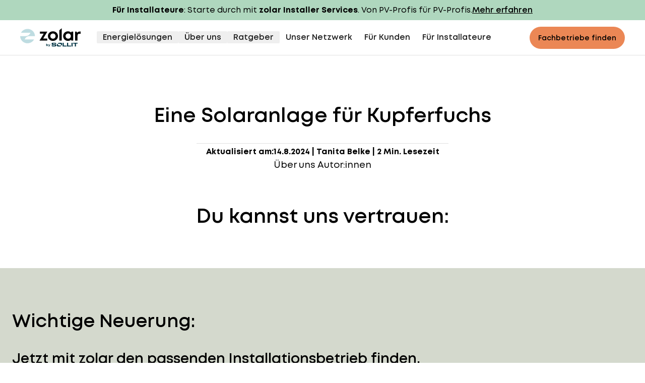

--- FILE ---
content_type: text/html; charset=utf-8
request_url: https://www.zolar.de/blog/solaranlage-fuer-kupferfuchs
body_size: 21776
content:
<!DOCTYPE html><html class="scroll-smooth"><head><meta charSet="utf-8" data-next-head=""/><meta content="width=device-width, initial-scale=1.0" name="viewport" data-next-head=""/><meta name="referrer" content="unsafe-url" data-next-head=""/><link rel="preload" href="https://static.zolar.de/fonts/montV2/zolarMont-Bold.woff2" as="font" type="font/woff2" crossorigin="anonymous" data-next-head=""/><link rel="preload" href="https://static.zolar.de/fonts/montV2/zolarMont-Regular.woff2" as="font" type="font/woff2" crossorigin="anonymous" data-next-head=""/><link rel="preload" href="https://static.zolar.de/fonts/montV2/zolarMont-SemiBold.woff2" as="font" type="font/woff2" crossorigin="anonymous" data-next-head=""/><meta content="ie=edge" http-equiv="x-ua-compatible" data-next-head=""/><title data-next-head="">Eine Solaranlage für Kupferfuchs | zolar</title><meta name="description" content="Gemeinsam mit zolar erfüllen sich Nadine und Philipp ihren Traum von der eigenen Solaranlage. In unserer Homestory berichtet das Greenfluencer-Paar von seinen Erfahrungen." class="yoast-seo-meta-tag" data-next-head=""/><meta name="robots" content="index, follow, max-snippet:-1, max-image-preview:large, max-video-preview:-1" data-next-head=""/><link rel="canonical" href="https://www.zolar.de/blog/solaranlage-fuer-kupferfuchs" class="yoast-seo-meta-tag" data-next-head=""/><meta property="og:locale" content="en_US" class="yoast-seo-meta-tag" data-next-head=""/><meta property="og:type" content="article" class="yoast-seo-meta-tag" data-next-head=""/><meta property="og:title" content="Eine Solaranlage für Kupferfuchs" class="yoast-seo-meta-tag" data-next-head=""/><meta property="og:description" content="Gemeinsam mit zolar erfüllen sich Nadine und Philipp ihren Traum von der eigenen Solaranlage. In unserer Homestory berichtet das Greenfluencer-Paar von seinen Erfahrungen." class="yoast-seo-meta-tag" data-next-head=""/><meta property="og:url" content="https://www.zolar.de/blog/solaranlage-fuer-kupferfuchs" class="yoast-seo-meta-tag" data-next-head=""/><meta property="og:site_name" content="zolar" class="yoast-seo-meta-tag" data-next-head=""/><meta property="article:publisher" content="https://www.facebook.com/zolarDE" class="yoast-seo-meta-tag" data-next-head=""/><meta property="article:modified_time" content="2024-08-14T11:19:07+00:00" class="yoast-seo-meta-tag" data-next-head=""/><meta property="og:image" content="https://www.zolar.de/wpu/2022/04/Zolar_10_garden_tree_planting-1-1024x683.jpg" class="yoast-seo-meta-tag" data-next-head=""/><meta name="twitter:card" content="summary_large_image" class="yoast-seo-meta-tag" data-next-head=""/><meta name="twitter:site" content="@zolar_de" class="yoast-seo-meta-tag" data-next-head=""/><meta name="twitter:label1" content="Est. reading time" class="yoast-seo-meta-tag" data-next-head=""/><meta name="twitter:data1" content="2 minutes" class="yoast-seo-meta-tag" data-next-head=""/><link href="/apple-touch-icon.png" rel="apple-touch-icon" data-next-head=""/><link href="/favicon/favicon-32x32.png" rel="icon" sizes="32x32" type="image/png" data-next-head=""/><link href="/favicon/favicon-16x16.png" rel="icon" sizes="16x16" type="image/png" data-next-head=""/><link href="/favicon/site.webmanifest" rel="manifest" data-next-head=""/><link href="/favicon.ico" rel="shortcut icon" data-next-head=""/><link color="#000000" href="/favicon/safari-pinned-tab.svg" rel="mask-icon" data-next-head=""/><meta content="#bedce1" name="msapplication-TileColor" data-next-head=""/><meta content="/favicon/browserconfig.xml" name="msapplication-config" data-next-head=""/><meta content="#ffffff" name="theme-color" data-next-head=""/><link rel="preload" href="/_next/static/css/2443eb4b72f950d6.css" as="style"/><link rel="preload" href="/_next/static/css/bc1ff3e1ef3abd4c.css" as="style"/><script type="application/ld+json" class="yoast-schema-graph" data-next-head="">{"@context":"https://schema.org","@graph":[{"@type":["Article","BlogPosting"],"@id":"https://www.zolar.de/blog/solaranlage-fuer-kupferfuchs#article","isPartOf":{"@id":"https://www.zolar.de/blog/solaranlage-fuer-kupferfuchs"},"author":{"name":"Tanita Belke","@id":"www.zolar.de/#/schema/person/ca9fcc79cbf1bfa478a0170d025859b1"},"headline":"Eine Solaranlage für Kupferfuchs","datePublished":"2022-04-10T17:02:10+00:00","dateModified":"2024-08-14T11:19:07+00:00","mainEntityOfPage":{"@id":"https://www.zolar.de/blog/solaranlage-fuer-kupferfuchs"},"wordCount":304,"publisher":{"@id":"www.zolar.de/#organization"},"image":{"@id":"https://www.zolar.de/blog/solaranlage-fuer-kupferfuchs#primaryimage"},"thumbnailUrl":"https://www.zolar.de/wpu/2022/04/Zolar_10_garden_tree_planting-1-1024x683.jpg","keywords":["News"],"articleSection":["zolar"],"inLanguage":"en-US"},{"@type":"WebPage","@id":"https://www.zolar.de/blog/solaranlage-fuer-kupferfuchs","url":"https://www.zolar.de/blog/solaranlage-fuer-kupferfuchs","name":"Eine Solaranlage für Kupferfuchs | zolar","isPartOf":{"@id":"www.zolar.de/#website"},"primaryImageOfPage":{"@id":"https://www.zolar.de/blog/solaranlage-fuer-kupferfuchs#primaryimage"},"image":{"@id":"https://www.zolar.de/blog/solaranlage-fuer-kupferfuchs#primaryimage"},"thumbnailUrl":"https://www.zolar.de/wpu/2022/04/Zolar_10_garden_tree_planting-1-1024x683.jpg","datePublished":"2022-04-10T17:02:10+00:00","dateModified":"2024-08-14T11:19:07+00:00","description":"Gemeinsam mit zolar erfüllen sich Nadine und Philipp ihren Traum von der eigenen Solaranlage. In unserer Homestory berichtet das Greenfluencer-Paar von seinen Erfahrungen.","breadcrumb":{"@id":"https://www.zolar.de/blog/solaranlage-fuer-kupferfuchs#breadcrumb"},"inLanguage":"en-US","potentialAction":[{"@type":"ReadAction","target":["https://www.zolar.de/blog/solaranlage-fuer-kupferfuchs"]}]},{"@type":"ImageObject","inLanguage":"en-US","@id":"https://www.zolar.de/blog/solaranlage-fuer-kupferfuchs#primaryimage","url":"https://www.zolar.de/wpu/2022/04/Zolar_10_garden_tree_planting-1-1024x683.jpg","contentUrl":"https://www.zolar.de/wpu/2022/04/Zolar_10_garden_tree_planting-1-1024x683.jpg"},{"@type":"BreadcrumbList","@id":"https://www.zolar.de/blog/solaranlage-fuer-kupferfuchs#breadcrumb","itemListElement":[{"@type":"ListItem","position":1,"name":"Home","item":"https://www.zolar.de/"},{"@type":"ListItem","position":2,"name":"zolar","item":"https://www.zolar.de/blog/zolar"},{"@type":"ListItem","position":3,"name":"Eine Solaranlage für Kupferfuchs"}]},{"@type":"WebSite","@id":"www.zolar.de/#website","url":"www.zolar.de/","name":"zolar","description":"","publisher":{"@id":"www.zolar.de/#organization"},"potentialAction":[{"@type":"SearchAction","target":{"@type":"EntryPoint","urlTemplate":"www.zolar.de/?s={search_term_string}"},"query-input":{"@type":"PropertyValueSpecification","valueRequired":true,"valueName":"search_term_string"}}],"inLanguage":"en-US"},{"@type":"Organization","@id":"www.zolar.de/#organization","name":"zolar","url":"www.zolar.de/","logo":{"@type":"ImageObject","inLanguage":"en-US","@id":"www.zolar.de/#/schema/logo/image/","url":"https://www.zolar.de/wpu/2022/04/logo.png","contentUrl":"https://www.zolar.de/wpu/2022/04/logo.png","width":512,"height":128,"caption":"zolar"},"image":{"@id":"www.zolar.de/#/schema/logo/image/"},"sameAs":["https://www.facebook.com/zolarDE","https://x.com/zolar_de","https://www.instagram.com/zolar_de/","https://www.linkedin.com/company/zolar-gmbh","https://pin.it/2Y9WMp0","https://www.youtube.com/channel/UCQndDeM4dADXSqa2q8iSavg"],"aggregateRating":{"@type":"AggregateRating","ratingValue":1.21,"reviewCount":19}},{"@type":"Person","@id":"www.zolar.de/#/schema/person/ca9fcc79cbf1bfa478a0170d025859b1","name":"Tanita Belke","image":{"@type":"ImageObject","inLanguage":"en-US","@id":"www.zolar.de/#/schema/person/image/","url":"https://secure.gravatar.com/avatar/f3d5f558fbc66e080f824b3981fcd9f6?s=96&d=mm&r=g","contentUrl":"https://secure.gravatar.com/avatar/f3d5f558fbc66e080f824b3981fcd9f6?s=96&d=mm&r=g","caption":"Tanita Belke"}}]}</script><link rel="stylesheet" href="/_next/static/css/2443eb4b72f950d6.css" data-n-g=""/><link rel="stylesheet" href="/_next/static/css/bc1ff3e1ef3abd4c.css" data-n-p=""/><noscript data-n-css=""></noscript><script defer="" noModule="" src="/_next/static/chunks/polyfills-42372ed130431b0a.js"></script><script src="https://cloud.ccm19.de/app.js?apiKey=6aa55192624cc927f63a2330a46913d902ddcb173158a2a3&amp;domain=68483df42a3b264a2d042742&amp;random=87654" referrerPolicy="origin" defer="" data-nscript="beforeInteractive"></script><script src="/_next/static/chunks/webpack-e46b16c48f8ac06a.js" defer=""></script><script src="/_next/static/chunks/framework-acd67e14855de5a2.js" defer=""></script><script src="/_next/static/chunks/main-5dcf6d7c4e2173b7.js" defer=""></script><script src="/_next/static/chunks/pages/_app-b53244e7a3f6cab7.js" defer=""></script><script src="/_next/static/chunks/07c2d338-81f7f8e066a62384.js" defer=""></script><script src="/_next/static/chunks/872-161ac0ffccfd6bc8.js" defer=""></script><script src="/_next/static/chunks/408-1ca5a2f557f96806.js" defer=""></script><script src="/_next/static/chunks/865-8a6a152c0219f378.js" defer=""></script><script src="/_next/static/chunks/520-a62e5e26653a3807.js" defer=""></script><script src="/_next/static/chunks/356-da03a9dc446be1ea.js" defer=""></script><script src="/_next/static/chunks/272-883b9965248523af.js" defer=""></script><script src="/_next/static/chunks/730-1f1070e1e23cd97a.js" defer=""></script><script src="/_next/static/chunks/743-7acc5969f533caea.js" defer=""></script><script src="/_next/static/chunks/535-f11513b1a75762cf.js" defer=""></script><script src="/_next/static/chunks/44-54f7773ae730d2a6.js" defer=""></script><script src="/_next/static/chunks/480-16670ea087a7a6ab.js" defer=""></script><script src="/_next/static/chunks/686-f6eee10387576b24.js" defer=""></script><script src="/_next/static/chunks/836-1b38979e94f5886a.js" defer=""></script><script src="/_next/static/chunks/pages/%5B...slug%5D-17109736811a9f48.js" defer=""></script><script src="/_next/static/2w6NBmACC2EwlghTSLb2-/_buildManifest.js" defer=""></script><script src="/_next/static/2w6NBmACC2EwlghTSLb2-/_ssgManifest.js" defer=""></script></head><body><link rel="preload" as="image" href="/images/navbar/zolar_by_sollit_white.svg"/><link rel="preconnect" href="https://dev.visualwebsiteoptimizer.com"/><div id="__next"><script type="text/javascript" id="vwoCode">window._vwo_code||(function(){var account_id=706957,version=2.1,settings_tolerance=2000,hide_element='body',hide_element_style='opacity:0 !important;filter:alpha(opacity=0) !important;background:none !important',f=false,w=window,d=document,v=d.querySelector('#vwoCode'),cK='_vwo_'+account_id+'_settings',cc={};try{var c=JSON.parse(localStorage.getItem('_vwo_'+account_id+'_config'));cc=c&&typeof c==='object'?c:{}}catch(e){}var stT=cc.stT==='session'?w.sessionStorage:w.localStorage;code={nonce:v&&v.nonce,use_existing_jquery:function(){return typeof use_existing_jquery!=='undefined'?use_existing_jquery:undefined},library_tolerance:function(){return typeof library_tolerance!=='undefined'?library_tolerance:undefined},settings_tolerance:function(){return cc.sT||settings_tolerance},hide_element_style:function(){return'{'+(cc.hES||hide_element_style)+'}'},hide_element:function(){if(performance.getEntriesByName('first-contentful-paint')[0]){return''}return typeof cc.hE==='string'?cc.hE:hide_element},getVersion:function(){return version},finish:function(e){if(!f){f=true;var t=d.getElementById('_vis_opt_path_hides');if(t)t.parentNode.removeChild(t);if(e)(new Image).src='https://dev.visualwebsiteoptimizer.com/ee.gif?a='+account_id+e}},finished:function(){return f},addScript:function(e){var t=d.createElement('script');t.type='text/javascript';if(e.src){t.src=e.src}else{t.text=e.text}v&&t.setAttribute('nonce',v.nonce);d.getElementsByTagName('head')[0].appendChild(t)},load:function(e,t){var n=this.getSettings(),i=d.createElement('script'),r=this;t=t||{};if(n){i.textContent=n;d.getElementsByTagName('head')[0].appendChild(i);if(!w.VWO||VWO.caE){stT.removeItem(cK);r.load(e)}}else{var o=new XMLHttpRequest;o.open('GET',e,true);o.withCredentials=!t.dSC;o.responseType=t.responseType||'text';o.onload=function(){if(t.onloadCb){return t.onloadCb(o,e)}if(o.status===200||o.status===304){w._vwo_code.addScript({text:o.responseText})}else{w._vwo_code.finish('&e=loading_failure:'+e)}};o.onerror=function(){if(t.onerrorCb){return t.onerrorCb(e)}w._vwo_code.finish('&e=loading_failure:'+e)};o.send()}},getSettings:function(){try{var e=stT.getItem(cK);if(!e){return}e=JSON.parse(e);if(Date.now()>e.e){stT.removeItem(cK);return}return e.s}catch(e){return}},init:function(){if(d.URL.indexOf('__vwo_disable__')>-1)return;var e=this.settings_tolerance();w._vwo_settings_timer=setTimeout(function(){w._vwo_code.finish();stT.removeItem(cK)},e);var t;if(this.hide_element()!=='body'){t=d.createElement('style');var n=this.hide_element(),i=n?n+this.hide_element_style():'',r=d.getElementsByTagName('head')[0];t.setAttribute('id','_vis_opt_path_hides');v&&t.setAttribute('nonce',v.nonce);t.setAttribute('type','text/css');if(t.styleSheet)t.styleSheet.cssText=i;else t.appendChild(d.createTextNode(i));r.appendChild(t)}else{t=d.getElementsByTagName('head')[0];var i=d.createElement('div');i.style.cssText='z-index:2147483647!important;position:fixed!important;left:0!important;top:0!important;width:100%!important;height:100%!important;background:white!important;';i.setAttribute('id','_vis_opt_path_hides');i.classList.add('_vis_hide_layer');t.parentNode.insertBefore(i,t.nextSibling)}var o=window._vis_opt_url||d.URL,s='https://dev.visualwebsiteoptimizer.com/j.php?a='+account_id+'&u='+encodeURIComponent(o)+'&vn='+version;if(w.location.search.indexOf('_vwo_xhr')!==-1){this.addScript({src:s})}else{this.load(s+'&x=true')}}};w._vwo_code=code;code.init()})();(function(){var i=window;function t(){if(i._vwo_code){var e=t.hidingStyle=document.getElementById('_vis_opt_path_hides')||t.hidingStyle;if(!i._vwo_code.finished()&&!_vwo_code.libExecuted&&(!i.VWO||!VWO.dNR)){if(!document.getElementById('_vis_opt_path_hides')){document.getElementsByTagName('head')[0].appendChild(e)}requestAnimationFrame(t)}}}t()});</script><div class="z-50 py-2 antialiased bg-leaf-500" id="header-banner"><div class="px-4 sm:px-6"><div class="mx-auto max-w-container flex flex-col md:flex-row gap-x-5 gap-y-2 md:justify-center md:items-baseline"><p class="text-base font-normal leading-normal"><span class="rich-text"><b>Für Installateure</b>: Starte durch mit <b>zolar Installer Services</b>. Von PV-Profis für PV-Profis.<b></b></span></p><div class="shrink-0"><a class="banner-cta-button antialiased inline-block leading-normal group font-semibold text-base" href="https://zolar.com/" itemProp="item"><span class="inline-flex items-baseline gap-x-2.5"><i class="h-[1em] shrink-0 translate-y-[.12em] bg-current transition-transform duration-300 group-hover:translate-x-[.2em] icon-[arrow-right]"></i><span><span class="bg-gradient-to-r from-current to-current bg-[length:0_1px] bg-[position:0_100%] bg-no-repeat transition-[background-size] duration-300 group-hover:bg-[length:100%_1px]" itemProp="name"><u>Mehr erfahren<u></u></u></span></span></span></a></div></div></div></div><header class="sticky top-0 z-50 border-b border-dark-3 bg-white"><nav class="mx-auto flex min-h-16 w-full max-w-7xl items-center justify-between px-4 py-[10px] sm:px-10 lg:py-0" aria-label="Global"><a class="rounded-sm antialiased inline-block leading-normal group font-semibold text-lg" href="/" itemProp="item"><span class="sr-only">zolar logo</span><div class="min-h-[20px] w-[94px] sm:w-[120px]"><img alt="zolar logo" loading="lazy" width="120" height="20" decoding="async" data-nimg="1" class="w-full h-auto" style="color:transparent" src="/images/navbar/zolar_by_sollit.svg"/></div></a><div class="flex lg:hidden"><a class="mx-6 min-h-11 focus:outline-none lg:hidden button-primary button-on-light button-md !leading-[1rem] !py-2 !px-4" href="/anfrage"><span>Fachbetriebe finden</span></a><button type="button" class="-m-2.5 inline-flex items-center justify-center rounded-4xl p-2.5"><span class="sr-only">Open main menu</span><div class="flex h-6 w-6 flex-wrap items-center"><span class="h-0.5 w-full rounded-xs bg-current text-icon-dark-primary transition duration-300 ease-[ease] group-hover:text-accent"></span><span class="h-0.5 w-full rounded-xs bg-current text-icon-dark-primary transition duration-300 ease-[ease] group-hover:text-accent"></span><span class="h-0.5 w-full rounded-xs bg-current text-icon-dark-primary transition duration-300 ease-[ease] group-hover:text-accent"></span></div></button></div><div class="ml-8 hidden lg:flex"><div class="relative" data-headlessui-state=""><div class="pb-[1px]"><button class="!leading-6 !text-static-lg-semibold relative my-[22px] h-[24px] flex items-center gap-x-1 px-3 font-medium text-dark-primary cursor-pointer focus:outline-none rounded-sm border-none" type="button" aria-expanded="false" data-headlessui-state="">Energielösungen</button></div></div><span hidden="" style="position:fixed;top:1px;left:1px;width:1px;height:0;padding:0;margin:-1px;overflow:hidden;clip:rect(0, 0, 0, 0);white-space:nowrap;border-width:0;display:none"></span><div class="relative" data-headlessui-state=""><div class="pb-[1px]"><button class="!leading-6 !text-static-lg-semibold relative my-[22px] h-[24px] flex items-center gap-x-1 px-3 font-medium text-dark-primary cursor-pointer focus:outline-none rounded-sm border-none" type="button" aria-expanded="false" data-headlessui-state="">Über uns</button></div></div><span hidden="" style="position:fixed;top:1px;left:1px;width:1px;height:0;padding:0;margin:-1px;overflow:hidden;clip:rect(0, 0, 0, 0);white-space:nowrap;border-width:0;display:none"></span><div class="relative" data-headlessui-state=""><div class="pb-[1px]"><button class="!leading-6 !text-static-lg-semibold relative my-[22px] h-[24px] flex items-center gap-x-1 px-3 font-medium text-dark-primary cursor-pointer focus:outline-none rounded-sm border-none" type="button" aria-expanded="false" data-headlessui-state="">Ratgeber</button></div></div><span hidden="" style="position:fixed;top:1px;left:1px;width:1px;height:0;padding:0;margin:-1px;overflow:hidden;clip:rect(0, 0, 0, 0);white-space:nowrap;border-width:0;display:none"></span><a class="!leading-6 !text-static-lg-semibold relative my-[22px] h-[24px] flex items-center gap-x-1 px-3 font-medium text-dark-primary cursor-pointer focus:outline-none rounded-sm border-none hover:underline antialiased inline-block leading-normal group font-semibold text-lg" href="/installateur-netzwerk" itemProp="item">Unser Netzwerk</a><a class="!leading-6 !text-static-lg-semibold relative my-[22px] h-[24px] flex items-center gap-x-1 px-3 font-medium text-dark-primary cursor-pointer focus:outline-none rounded-sm border-none hover:underline antialiased inline-block leading-normal group font-semibold text-lg" href="/fuerkunden" itemProp="item">Für Kunden</a><a class="!leading-6 !text-static-lg-semibold relative my-[22px] h-[24px] flex items-center gap-x-1 px-3 font-medium text-dark-primary cursor-pointer focus:outline-none rounded-sm border-none hover:underline antialiased inline-block leading-normal group font-semibold text-lg" href="https://zolar.com/" rel="noopener noreferrer" target="_blank" itemProp="item">Für Installateure</a></div><span hidden="" style="position:fixed;top:1px;left:1px;width:1px;height:0;padding:0;margin:-1px;overflow:hidden;clip:rect(0, 0, 0, 0);white-space:nowrap;border-width:0;display:none"></span><div class="hidden items-center lg:flex lg:flex-1 lg:justify-end"><a class="min-h-11 button-primary button-on-light button-md !leading-[1rem] !py-2 !px-4" href="/anfrage"><span>Fachbetriebe finden</span></a></div></nav><span hidden="" style="position:fixed;top:1px;left:1px;width:1px;height:0;padding:0;margin:-1px;overflow:hidden;clip:rect(0, 0, 0, 0);white-space:nowrap;border-width:0;display:none"></span></header><main><article class="mx-auto max-w-screen-lg"><div class="min-h-[20px] w-full bg-transparent h-m sm:h-m-sm hd:h-m-hd"></div><div class="text-center antialiased bg-white"><div class="px-4 sm:px-6"><div class="mx-auto max-w-container lg:grid lg:grid-cols-12 lg:gap-x-5"><div class="col-span-12 grid"><h1 class="text-headline-1 [hyphens:auto]"><span class="rich-text">Eine Solaranlage für Kupferfuchs</span></h1><div class="mt-3 space-y-3 md:mt-4 md:space-y-4"><p class="text-body-1-regular" id=""><span class="rich-text"></span></p></div></div></div></div></div><div class="antialiased"><div class="px-4 sm:px-6"><div class="mx-auto max-w-container"><div class="flex flex-col items-center gap-2 pt-3 text-center"><div class="w-full max-w-[500px] pb-1"><hr class="h-px border-0 bg-legacy-neutral-400"/></div><p class="text-body-2-bold"><span class="inline-flex items-baseline gap-1">Aktualisiert am:<span class="rich-text">14.8.2024</span></span> | <span class="rich-text">Tanita Belke</span> | <span class="rich-text">2 Min. Lesezeit</span></p><a class="antialiased inline-block leading-normal group font-normal text-lg" href="/ueber-uns-autorinnen" itemProp="item"><span class="inline-flex items-baseline gap-x-2.5"><i class="icon-light self-start mt-px bg-black h-5 icon-[shield-check]"></i><span><span class="bg-gradient-to-r from-current to-current bg-[length:0_1px] bg-[position:0_100%] bg-no-repeat transition-[background-size] duration-300 group-hover:bg-[length:100%_1px]" itemProp="name">Über uns Autor:innen</span></span></span></a></div></div></div></div><div class="min-h-[20px] w-full bg-transparent h-s sm:h-s-sm hd:h-s-hd"></div><div class="text-center antialiased bg-white" id="du-kannst-uns-vertrauen"><div class="px-4 sm:px-6"><div class="mx-auto max-w-container lg:grid lg:grid-cols-12 lg:gap-x-5"><div class="col-span-12 grid"><p class="text-headline-1 [hyphens:auto]"><span class="rich-text">Du kannst uns vertrauen:</span></p><div class="mt-3 space-y-3 md:mt-4 md:space-y-4"><p class="text-body-1-regular" id=""><span class="rich-text"></span></p></div></div></div></div></div><span><!-- No "null" found --></span><div class="logos antialiased"><div class="px-4 sm:px-6 relative z-0 sm:px-2"><div class="mx-auto max-w-container"><div class="swiper"><div class="swiper-wrapper"><div class="swiper-slide !h-auto w-full Logos_swiper-slide__idlct"><div class="flex h-full items-center justify-center px-2 sm:px-8"><div class="relative max-h-[250px] max-w-[250px]" style="aspect-ratio:1.51285930408472;width:1000px"><span style="box-sizing:border-box;display:block;overflow:hidden;width:initial;height:initial;background:none;opacity:1;border:0;margin:0;padding:0;position:absolute;top:0;left:0;bottom:0;right:0"><img alt="" id="bdsh-white" src="[data-uri]" decoding="async" data-nimg="fill" class="h-full w-full object-contain" style="position:absolute;top:0;left:0;bottom:0;right:0;box-sizing:border-box;padding:0;border:none;margin:auto;display:block;width:0;height:0;min-width:100%;max-width:100%;min-height:100%;max-height:100%"/><noscript><img alt="" id="bdsh-white" loading="lazy" decoding="async" data-nimg="fill" style="position:absolute;top:0;left:0;bottom:0;right:0;box-sizing:border-box;padding:0;border:none;margin:auto;display:block;width:0;height:0;min-width:100%;max-width:100%;min-height:100%;max-height:100%" class="h-full w-full object-contain" sizes="100vw" srcSet="/_next/image?url=https%3A%2F%2Fwww.zolar.de%2Fwpu%2F2024%2F12%2FBDSH-white.png&amp;w=640&amp;q=75 640w, /_next/image?url=https%3A%2F%2Fwww.zolar.de%2Fwpu%2F2024%2F12%2FBDSH-white.png&amp;w=750&amp;q=75 750w, /_next/image?url=https%3A%2F%2Fwww.zolar.de%2Fwpu%2F2024%2F12%2FBDSH-white.png&amp;w=828&amp;q=75 828w, /_next/image?url=https%3A%2F%2Fwww.zolar.de%2Fwpu%2F2024%2F12%2FBDSH-white.png&amp;w=1080&amp;q=75 1080w, /_next/image?url=https%3A%2F%2Fwww.zolar.de%2Fwpu%2F2024%2F12%2FBDSH-white.png&amp;w=1200&amp;q=75 1200w, /_next/image?url=https%3A%2F%2Fwww.zolar.de%2Fwpu%2F2024%2F12%2FBDSH-white.png&amp;w=1920&amp;q=75 1920w, /_next/image?url=https%3A%2F%2Fwww.zolar.de%2Fwpu%2F2024%2F12%2FBDSH-white.png&amp;w=2048&amp;q=75 2048w, /_next/image?url=https%3A%2F%2Fwww.zolar.de%2Fwpu%2F2024%2F12%2FBDSH-white.png&amp;w=3840&amp;q=75 3840w" src="/_next/image?url=https%3A%2F%2Fwww.zolar.de%2Fwpu%2F2024%2F12%2FBDSH-white.png&amp;w=3840&amp;q=75"/></noscript></span></div></div></div></div></div></div></div></div><div class="min-h-[20px] w-full bg-transparent h-s sm:h-s-sm hd:h-s-hd"></div><span><!-- No "null" found --></span><div class="scroll-my-32 antialiased bg-moss-200 py-14 md:py-20" id="wichtige-neuerung"><div class="px-4 sm:px-6"><div class="mx-auto max-w-container"><div class="md:flex md:flex-col md:gap-y-9"><div class="grow"><p class="text-headline-2 [hyphens:auto]"><span class="rich-text">Wichtige Neuerung:</span></p></div><div class="mt-8 grow space-y-6"><h2 class="text-subheadline-1 [hyphens:auto]" id="h-jetzt-mit-zolar-den-passenden-installationsbetrieb-finden"><span class="rich-text">Jetzt mit zolar den passenden Installationsbetrieb finden.</span></h2><p class="text-body-1-regular" id=""><span class="rich-text">Ab sofort verbinden wir dich mit dem passenden Handwerksbetrieb in deiner Region. Das macht es dir leichter denn je, die perfekte Solaranlage zu finden. Wie genau das funktioniert und welche Vorteile du dadurch hast, stellen wir dir in unserem Blogartikel vor.</span></p><a class="button-primary button-on-light button-md !leading-[1rem] !py-2 !px-4" href="/zolar-dein-photovoltaik-vermittler"><span>Mehr erfahren</span></a></div></div></div></div></div><span><!-- No "null" found --></span><div class="min-h-[20px] w-full bg-transparent h-s sm:h-s-sm hd:h-s-hd"></div><div class="scroll-my-32 antialiased bg-transparent"><div class="px-4 sm:px-6"><div class="mx-auto max-w-container"><div class="md:flex md:flex-col md:gap-y-9"><div class="grow"><h2 class="text-headline-2 [hyphens:auto]"><span class="rich-text"><em>„Hallo! Wir sind Philipp und Nadine. Und wir bauen ein Haus.“</em></span></h2></div><div class="mt-8 grow space-y-6"><p class="text-body-1-regular" id=""><span class="rich-text">So stellt Nadine – besser bekannt als <strong>Kupferfuchs</strong> – sich und ihren Mann in unserem neuen Videoformat vor. Die kleine Familie bestehend aus Nadine, ihrem Mann Philipp und ihrem gemeinsamen Sohn, wohnt zusammen mit ihren Hunden, Katzen und Schweinen in der Nähe von <a href="https://www.zolar.de/photovoltaik/nordrhein-westfalen/koeln">Köln</a>.</span></p><p class="text-body-1-regular" id=""><span class="rich-text">Bekannt ist das Paar durch ihre YouTube- und Instagram-Kanäle, ihren Blog, ihre Kochbücher, ihren gemeinsamen Podcast oder aber durch ihre Kosmetikmarke Kupfergrün. So vielseitig die Kanäle, so vielseitig ihre Themen: Von veganen Koch- und Backrezepten über Do-It-Yourself-Projekte bis hin zu ihren Haustieren kreieren die beiden täglich neuen Content – und das <strong>alles unter dem Motto Nachhaltigkeit</strong>. Dabei zeigen die beiden auch alltägliche Einblicke aus ihrem Familienleben.</span></p><figure class="" id=""><span style="box-sizing:border-box;display:inline-block;overflow:hidden;width:initial;height:initial;background:none;opacity:1;border:0;margin:0;padding:0;position:relative;max-width:100%"><span style="box-sizing:border-box;display:block;width:initial;height:initial;background:none;opacity:1;border:0;margin:0;padding:0;max-width:100%"><img style="display:block;max-width:100%;width:initial;height:initial;background:none;opacity:1;border:0;margin:0;padding:0" alt="" aria-hidden="true" src="data:image/svg+xml,%3csvg%20xmlns=%27http://www.w3.org/2000/svg%27%20version=%271.1%27%20width=%272048%27%20height=%271365%27/%3e"/></span><img alt="" src="[data-uri]" decoding="async" data-nimg="intrinsic" style="position:absolute;top:0;left:0;bottom:0;right:0;box-sizing:border-box;padding:0;border:none;margin:auto;display:block;width:0;height:0;min-width:100%;max-width:100%;min-height:100%;max-height:100%"/><noscript><img alt="" loading="lazy" decoding="async" data-nimg="intrinsic" style="position:absolute;top:0;left:0;bottom:0;right:0;box-sizing:border-box;padding:0;border:none;margin:auto;display:block;width:0;height:0;min-width:100%;max-width:100%;min-height:100%;max-height:100%" srcSet="/_next/image?url=https%3A%2F%2Fwww.zolar.de%2Fwpu%2F2022%2F04%2FZolar_10_garden_tree_planting-1.jpg&amp;w=2048&amp;q=75 1x, /_next/image?url=https%3A%2F%2Fwww.zolar.de%2Fwpu%2F2022%2F04%2FZolar_10_garden_tree_planting-1.jpg&amp;w=3840&amp;q=75 2x" src="/_next/image?url=https%3A%2F%2Fwww.zolar.de%2Fwpu%2F2022%2F04%2FZolar_10_garden_tree_planting-1.jpg&amp;w=3840&amp;q=75"/></noscript></span></figure><p class="text-body-1-regular" id=""><span class="rich-text">Nadine und Philipp bezeichnen sich dabei selbst als „Greenfluencer“ und teilen ihren nachhaltigen und umweltbewussten Lifestyle mit ihren Communities, die allein auf YouTube jeweils mehr als 200.000 Follower umfassen.</span></p><p class="text-body-1-regular" id=""><span class="rich-text">Seit einiger Zeit beschäftigt sich das Paar nun mit einem ganz neuen Projekt: dem Hausbau. Bei der <strong>Planung ihres Eigenheims</strong> durfte natürlich auch der Nachhaltigkeitsaspekt nicht zu kurz kommen. Da lag auch die Entscheidung nah, zukünftig auf Erneuerbare Energie zu setzen und selbst Strom mithilfe einer <a href="https://www.zolar.de/blog/solaranlage-kosten">Photovoltaikanlage</a> zu erzeugen.</span></p><p class="text-body-1-regular" id=""><span class="rich-text">So haben die beiden sich bereits vor einiger Zeit für eine Solaranlage von zolar entschieden, um mit ihrem zukünftigen Zuhause einen noch größeren <strong>Beitrag zum Umweltschutz</strong> leisten zu können. Unser Sales-Berater Kai hat das Paar während der gesamten Planung ihres Solarprojektes begleitet und unterstützt. So haben sie gemeinsam die optimale PV-Lösung für die junge Familie ermittelt.</span></p></div></div></div></div></div><div class="min-h-[20px] w-full bg-transparent h-s sm:h-s-sm hd:h-s-hd"></div><div class="antialiased"><div class="px-4 sm:px-6"><div class="mx-auto max-w-container relative"><div class="swiper"><div class="swiper-wrapper"><div class="swiper-slide"><div class="bg-white antialiased"><div class="md:grid md:grid-cols-12 md:gap-x-5"><figure class="relative md:col-start-1 md:col-end-10 before:block before:pb-[calc(9/16*100%)]"><button class="h-full w-full absolute inset-0 block"><div class="relative h-full w-full"><span style="box-sizing:border-box;display:block;overflow:hidden;width:initial;height:initial;background:none;opacity:1;border:0;margin:0;padding:0;position:absolute;top:0;left:0;bottom:0;right:0"><img alt="" id="220513-youtube-thumbnail-kupferfuchs" src="[data-uri]" decoding="async" data-nimg="fill" class="h-full w-full object-cover" style="position:absolute;top:0;left:0;bottom:0;right:0;box-sizing:border-box;padding:0;border:none;margin:auto;display:block;width:0;height:0;min-width:100%;max-width:100%;min-height:100%;max-height:100%"/><noscript><img alt="" id="220513-youtube-thumbnail-kupferfuchs" loading="lazy" decoding="async" data-nimg="fill" style="position:absolute;top:0;left:0;bottom:0;right:0;box-sizing:border-box;padding:0;border:none;margin:auto;display:block;width:0;height:0;min-width:100%;max-width:100%;min-height:100%;max-height:100%" class="h-full w-full object-cover" sizes="100vw" srcSet="/_next/image?url=https%3A%2F%2Fwww.zolar.de%2Fwpu%2F2022%2F04%2F220513-youtube-thumbnail-kupferfuchs.png&amp;w=640&amp;q=75 640w, /_next/image?url=https%3A%2F%2Fwww.zolar.de%2Fwpu%2F2022%2F04%2F220513-youtube-thumbnail-kupferfuchs.png&amp;w=750&amp;q=75 750w, /_next/image?url=https%3A%2F%2Fwww.zolar.de%2Fwpu%2F2022%2F04%2F220513-youtube-thumbnail-kupferfuchs.png&amp;w=828&amp;q=75 828w, /_next/image?url=https%3A%2F%2Fwww.zolar.de%2Fwpu%2F2022%2F04%2F220513-youtube-thumbnail-kupferfuchs.png&amp;w=1080&amp;q=75 1080w, /_next/image?url=https%3A%2F%2Fwww.zolar.de%2Fwpu%2F2022%2F04%2F220513-youtube-thumbnail-kupferfuchs.png&amp;w=1200&amp;q=75 1200w, /_next/image?url=https%3A%2F%2Fwww.zolar.de%2Fwpu%2F2022%2F04%2F220513-youtube-thumbnail-kupferfuchs.png&amp;w=1920&amp;q=75 1920w, /_next/image?url=https%3A%2F%2Fwww.zolar.de%2Fwpu%2F2022%2F04%2F220513-youtube-thumbnail-kupferfuchs.png&amp;w=2048&amp;q=75 2048w, /_next/image?url=https%3A%2F%2Fwww.zolar.de%2Fwpu%2F2022%2F04%2F220513-youtube-thumbnail-kupferfuchs.png&amp;w=3840&amp;q=75 3840w" src="/_next/image?url=https%3A%2F%2Fwww.zolar.de%2Fwpu%2F2022%2F04%2F220513-youtube-thumbnail-kupferfuchs.png&amp;w=3840&amp;q=75"/></noscript></span><div class="absolute inset-0 flex items-center justify-center bg-black/20 text-white"><i class="icon-[circle-play] icon-thin h-16 w-16 bg-current sm:h-20 sm:w-20"></i><span class="sr-only">Play video</span></div></div></button></figure><div class="undefined mt-5 md:col-start-10 md:col-end-[-1] md:mt-0"><p class="text-body-1-regular"><span class="rich-text">Im heute vorgestellten <a href="https://youtu.be/KVpNdXv5-NQ" target="_blank" rel="noreferrer noopener">Video</a> gibt Philipp dir einen Einblick in ihren gemeinsamen Hausbau sowie in den Planungsprozess der eigenen Photovoltaikanlage von zolar.</span></p></div></div><span hidden="" style="position:fixed;top:1px;left:1px;width:1px;height:0;padding:0;margin:-1px;overflow:hidden;clip:rect(0, 0, 0, 0);white-space:nowrap;border-width:0;display:none"></span></div></div></div></div></div></div></div><div class="min-h-[20px] w-full bg-transparent h-s sm:h-s-sm hd:h-s-hd"></div><div class="scroll-my-32 antialiased bg-transparent"><div class="px-4 sm:px-6"><div class="mx-auto max-w-container"><div class="md:flex md:flex-col md:gap-y-9"><div class="grow"></div><div class="mt-8 grow space-y-6"><p class="text-body-1-regular" id=""><span class="rich-text">Du bist auf den Geschmack gekommen und möchtest in Zukunft auch deinen eigenen grünen Strom produzieren? Dann lass dir noch heute dein individuelles und unverbindliches Angebot von zolar erstellen.</span></p></div></div></div></div></div><div class="min-h-[20px] w-full bg-transparent h-m sm:h-m-sm hd:h-m-hd"></div></article></main><footer class="Footer_footer__azdd9 color-black rounded-tr-4xl bg-primary pb-40 sm:rounded-tr-5xl sm:pb-20"><div class="px-4 sm:px-6 h-full"><div class="mx-auto max-w-container-lg h-full"><div class="w-full bg-transparent pt-8 text-black"></div><nav class="grid grid-cols-1 py-16 sm:grid-cols-3 md:grid-cols-4"><div class="col-span-full w-full mb-16 md:mb-4 md:col-span-1"><a href="/"><img src="/images/navbar/zolar_by_sollit_white.svg" alt="zolar logo" class="w-[150px]"/></a><p class="pt-4 text-description-1"><span class="rich-text">Eine lebenswerte Erde für alle Menschen.</span></p></div><div class="mb-8 w-full"><p class="text-headline-6 inline-block"><span class="rich-text">Unternehmen</span></p><ul><li class="mt-2 text-sm"><a class="antialiased inline-block leading-normal group font-semibold text-lg" href="/ueber-zolar" itemProp="item"><span class="inline-flex items-baseline gap-x-2.5"><span><span class="bg-gradient-to-r from-current to-current bg-[length:0_1px] bg-[position:0_100%] bg-no-repeat transition-[background-size] duration-300 group-hover:bg-[length:100%_1px]" itemProp="name">Über uns</span></span></span></a></li><li class="mt-2 text-sm"><a class="antialiased inline-block leading-normal group font-semibold text-lg" href="/karriere" itemProp="item"><span class="inline-flex items-baseline gap-x-2.5"><span><span class="bg-gradient-to-r from-current to-current bg-[length:0_1px] bg-[position:0_100%] bg-no-repeat transition-[background-size] duration-300 group-hover:bg-[length:100%_1px]" itemProp="name">Karriere</span></span></span></a></li><li class="mt-2 text-sm"><a class="antialiased inline-block leading-normal group font-semibold text-lg" href="/presse" itemProp="item"><span class="inline-flex items-baseline gap-x-2.5"><span><span class="bg-gradient-to-r from-current to-current bg-[length:0_1px] bg-[position:0_100%] bg-no-repeat transition-[background-size] duration-300 group-hover:bg-[length:100%_1px]" itemProp="name">Presse</span></span></span></a></li><li class="mt-2 text-sm"><a class="antialiased inline-block leading-normal group font-semibold text-lg" href="/kooperationen" itemProp="item"><span class="inline-flex items-baseline gap-x-2.5"><span><span class="bg-gradient-to-r from-current to-current bg-[length:0_1px] bg-[position:0_100%] bg-no-repeat transition-[background-size] duration-300 group-hover:bg-[length:100%_1px]" itemProp="name">Kooperationen</span></span></span></a></li><li class="mt-2 text-sm"><a class="antialiased inline-block leading-normal group font-semibold text-lg" href="/erfahrungen" itemProp="item"><span class="inline-flex items-baseline gap-x-2.5"><span><span class="bg-gradient-to-r from-current to-current bg-[length:0_1px] bg-[position:0_100%] bg-no-repeat transition-[background-size] duration-300 group-hover:bg-[length:100%_1px]" itemProp="name">Referenzen</span></span></span></a></li></ul></div><div class="mb-8 w-full"><p class="text-headline-6 inline-block"><span class="rich-text">Für Kunden</span></p><ul><li class="mt-2 text-sm"><a class="antialiased inline-block leading-normal group font-semibold text-lg" href="/blog/was-bringt-eine-solaranlage-im-winter" itemProp="item"><span class="inline-flex items-baseline gap-x-2.5"><span><span class="bg-gradient-to-r from-current to-current bg-[length:0_1px] bg-[position:0_100%] bg-no-repeat transition-[background-size] duration-300 group-hover:bg-[length:100%_1px]" itemProp="name">Solaranlage im Winter</span></span></span></a></li><li class="mt-2 text-sm"><a class="antialiased inline-block leading-normal group font-semibold text-lg" href="/blog/solaranlage-mehrwertsteuer" itemProp="item"><span class="inline-flex items-baseline gap-x-2.5"><span><span class="bg-gradient-to-r from-current to-current bg-[length:0_1px] bg-[position:0_100%] bg-no-repeat transition-[background-size] duration-300 group-hover:bg-[length:100%_1px]" itemProp="name">Solaranlage Mehrwertsteuer</span></span></span></a></li><li class="mt-2 text-sm"><a class="antialiased inline-block leading-normal group font-semibold text-lg" href="/blog/solarmodule-vergleich" itemProp="item"><span class="inline-flex items-baseline gap-x-2.5"><span><span class="bg-gradient-to-r from-current to-current bg-[length:0_1px] bg-[position:0_100%] bg-no-repeat transition-[background-size] duration-300 group-hover:bg-[length:100%_1px]" itemProp="name">Solarmodule-Vergleich</span></span></span></a></li><li class="mt-2 text-sm"><a class="antialiased inline-block leading-normal group font-semibold text-lg" href="/blog/der-perfekte-photovoltaik-neigungswinkel" itemProp="item"><span class="inline-flex items-baseline gap-x-2.5"><span><span class="bg-gradient-to-r from-current to-current bg-[length:0_1px] bg-[position:0_100%] bg-no-repeat transition-[background-size] duration-300 group-hover:bg-[length:100%_1px]" itemProp="name">Photovoltaik Neigungswinkel</span></span></span></a></li><li class="mt-2 text-sm"><a class="antialiased inline-block leading-normal group font-semibold text-lg" href="/blog/solarmodul-groessen" itemProp="item"><span class="inline-flex items-baseline gap-x-2.5"><span><span class="bg-gradient-to-r from-current to-current bg-[length:0_1px] bg-[position:0_100%] bg-no-repeat transition-[background-size] duration-300 group-hover:bg-[length:100%_1px]" itemProp="name">Solarmodul Größen</span></span></span></a></li><li class="mt-2 text-sm"><a class="antialiased inline-block leading-normal group font-semibold text-lg" href="/blog/solaranlage-kosten" itemProp="item"><span class="inline-flex items-baseline gap-x-2.5"><span><span class="bg-gradient-to-r from-current to-current bg-[length:0_1px] bg-[position:0_100%] bg-no-repeat transition-[background-size] duration-300 group-hover:bg-[length:100%_1px]" itemProp="name">Solaranlage Kosten</span></span></span></a></li><li class="mt-2 text-sm"><a class="antialiased inline-block leading-normal group font-semibold text-lg" href="/blog/stromspeicher-vergleich" itemProp="item"><span class="inline-flex items-baseline gap-x-2.5"><span><span class="bg-gradient-to-r from-current to-current bg-[length:0_1px] bg-[position:0_100%] bg-no-repeat transition-[background-size] duration-300 group-hover:bg-[length:100%_1px]" itemProp="name">Stormspeicher Vergleich</span></span></span></a></li><li class="mt-2 text-sm"><a class="antialiased inline-block leading-normal group font-semibold text-lg" href="/blog" itemProp="item"><span class="inline-flex items-baseline gap-x-2.5"><span><span class="bg-gradient-to-r from-current to-current bg-[length:0_1px] bg-[position:0_100%] bg-no-repeat transition-[background-size] duration-300 group-hover:bg-[length:100%_1px]" itemProp="name">zolar Blog</span></span></span></a></li><li class="mt-2 text-sm"><a class="antialiased inline-block leading-normal group font-semibold text-lg" href="/beratung/faq" itemProp="item"><span class="inline-flex items-baseline gap-x-2.5"><span><span class="bg-gradient-to-r from-current to-current bg-[length:0_1px] bg-[position:0_100%] bg-no-repeat transition-[background-size] duration-300 group-hover:bg-[length:100%_1px]" itemProp="name">FAQ</span></span></span></a></li></ul></div><div class="mb-8 w-full"><p class="text-headline-6 inline-block"><span class="rich-text">Für Installateure</span></p><ul><li class="mt-2 text-sm"><a class="antialiased inline-block leading-normal group font-semibold text-lg" href="https://zolar.com" itemProp="item"><span class="inline-flex items-baseline gap-x-2.5"><span><span class="bg-gradient-to-r from-current to-current bg-[length:0_1px] bg-[position:0_100%] bg-no-repeat transition-[background-size] duration-300 group-hover:bg-[length:100%_1px]" itemProp="name">zolar Installer Services </span></span></span></a></li><li class="mt-2 text-sm"><a class="antialiased inline-block leading-normal group font-semibold text-lg" href="https://portal.zolar.com" itemProp="item"><span class="inline-flex items-baseline gap-x-2.5"><span><span class="bg-gradient-to-r from-current to-current bg-[length:0_1px] bg-[position:0_100%] bg-no-repeat transition-[background-size] duration-300 group-hover:bg-[length:100%_1px]" itemProp="name">Dein Dashboard </span></span></span></a></li></ul></div></nav><div class="flex w-full flex-wrap border-t border-neutral py-12"><div><p class="text-headline-6 pb-2"><span class="rich-text">Folge deiner grünen Energie</span></p><ul class="flex flex-nowrap"><li class="pr-4 even:pt-[1px]"><a class="antialiased inline-block leading-normal group font-semibold text-lg" href="https://www.facebook.com/pg/zolarDE/posts/" rel="noopener noreferrer" target="_blank" itemProp="item"><span class="inline-flex items-baseline gap-x-2.5"><i class="h-6 bg-black icon-facebook"></i></span></a></li><li class="pr-4 even:pt-[1px]"><a class="antialiased inline-block leading-normal group font-semibold text-lg" href="https://www.instagram.com/zolar_de/" rel="noopener noreferrer" target="_blank" itemProp="item"><span class="inline-flex items-baseline gap-x-2.5"><i class="h-6 bg-black icon-instagram"></i></span></a></li><li class="pr-4 even:pt-[1px]"><a class="antialiased inline-block leading-normal group font-semibold text-lg" href="https://twitter.com/zolar_de" rel="noopener noreferrer" target="_blank" itemProp="item"><span class="inline-flex items-baseline gap-x-2.5"><i class="h-6 bg-black icon-twitter"></i></span></a></li><li class="pr-4 even:pt-[1px]"><a class="antialiased inline-block leading-normal group font-semibold text-lg" href="https://www.pinterest.de/zolargmbh/" rel="noopener noreferrer" target="_blank" itemProp="item"><span class="inline-flex items-baseline gap-x-2.5"><i class="h-6 bg-black icon-pinterest"></i></span></a></li><li class="pr-4 even:pt-[1px]"><a class="antialiased inline-block leading-normal group font-semibold text-lg" href="https://www.linkedin.com/company/zolar-gmbh/" rel="noopener noreferrer" target="_blank" itemProp="item"><span class="inline-flex items-baseline gap-x-2.5"><i class="h-6 bg-black icon-linkedin-in"></i></span></a></li><li class="pr-4 even:pt-[1px]"><a class="antialiased inline-block leading-normal group font-semibold text-lg" href="https://www.youtube.com/channel/UCQndDeM4dADXSqa2q8iSavg" rel="noopener noreferrer" target="_blank" itemProp="item"><span class="inline-flex items-baseline gap-x-2.5"><i class="h-6 bg-black icon-youtube"></i></span></a></li></ul></div></div><div class="order-1 flex flex-wrap justify-center py-8 text-black border-t border-neutral pt-16"><div class="mb-4 w-full text-center"><button type="button"><i class="icon-[arrow-up] h-6 bg-black align-top"></i><span class="pl-2 align-top text-base font-bold">Nach oben</span></button></div><div class="w-full"><ul class="text-body-2-regular flex w-full flex-wrap items-center justify-center"><li class="pr-3">2026<!-- --> <span class="rich-text">ZOLAR GmbH</span></li><li>|<span class="px-3"><a class="antialiased inline-block leading-normal group font-normal text-lg" href="/impressum" itemProp="item"><span class="inline-flex items-baseline gap-x-2.5"><span><span class="bg-gradient-to-r from-current to-current bg-[length:0_1px] bg-[position:0_100%] bg-no-repeat transition-[background-size] duration-300 group-hover:bg-[length:100%_1px]" itemProp="name">Impressum</span></span></span></a></span></li><li>|<span class="px-3"><a class="antialiased inline-block leading-normal group font-normal text-lg" href="https://sollit.com/de/privacy-policy/" itemProp="item"><span class="inline-flex items-baseline gap-x-2.5"><span><span class="bg-gradient-to-r from-current to-current bg-[length:0_1px] bg-[position:0_100%] bg-no-repeat transition-[background-size] duration-300 group-hover:bg-[length:100%_1px]" itemProp="name">Datenschutz</span></span></span></a></span></li><li>|<span class="px-3"><a class="antialiased inline-block leading-normal group font-normal text-lg" href="/allgemeine-geschaeftsbedingungen" itemProp="item"><span class="inline-flex items-baseline gap-x-2.5"><span><span class="bg-gradient-to-r from-current to-current bg-[length:0_1px] bg-[position:0_100%] bg-no-repeat transition-[background-size] duration-300 group-hover:bg-[length:100%_1px]" itemProp="name">AGB</span></span></span></a></span></li><li>|<span class="px-3"><a class="antialiased inline-block leading-normal group font-normal text-lg" href="#CCM.openWidget" itemProp="item"><span class="inline-flex items-baseline gap-x-2.5"><span><span class="bg-gradient-to-r from-current to-current bg-[length:0_1px] bg-[position:0_100%] bg-no-repeat transition-[background-size] duration-300 group-hover:bg-[length:100%_1px]" itemProp="name">Cookies</span></span></span></a></span></li><li>|<span class="px-3"><a class="antialiased inline-block leading-normal group font-normal text-lg" href="/vertragsbedingungen-geschaftspartner" itemProp="item"><span class="inline-flex items-baseline gap-x-2.5"><span><span class="bg-gradient-to-r from-current to-current bg-[length:0_1px] bg-[position:0_100%] bg-no-repeat transition-[background-size] duration-300 group-hover:bg-[length:100%_1px]" itemProp="name">Vertragsbedingungen geschäftspartner</span></span></span></a></span></li></ul></div></div></div></div></footer></div><script id="__NEXT_DATA__" type="application/json">{"props":{"pageProps":{"post":{"id":9773,"date":"2022-04-10T19:02:10","date_gmt":"2022-04-10T17:02:10","guid":{"rendered":"https://www-new.zolar.de/?post_type=blog\u0026#038;p=9773"},"modified":"2024-08-14T13:19:07","modified_gmt":"2024-08-14T11:19:07","slug":9773,"status":"publish","type":"blog","link":"https://www.zolar.de/blog/solaranlage-fuer-kupferfuchs","title":{"rendered":"Eine Solaranlage für Kupferfuchs"},"content":{"rendered":"\n\n\n\n\u003cp\u003e\u003c/p\u003e\n\n\n\n\n\n\n\n\n\n\u003cp\u003e\u003c/p\u003e\n\n\n\n\n\n\n\n\n\n\u003ch2 class=\"wp-block-heading\" id=\"h-jetzt-mit-zolar-den-passenden-installationsbetrieb-finden\"\u003eJetzt mit zolar den passenden Installationsbetrieb finden.\u003c/h2\u003e\n\n\n\n\u003cp\u003eAb sofort verbinden wir dich mit dem passenden Handwerksbetrieb in deiner Region. Das macht es dir leichter denn je, die perfekte Solaranlage zu finden. Wie genau das funktioniert und welche Vorteile du dadurch hast, stellen wir dir in unserem Blogartikel vor.\u003c/p\u003e\n\n\n\n\n\n\n\n\n\n\u003cp\u003eSo stellt Nadine – besser bekannt als\u0026nbsp;\u003cstrong\u003eKupferfuchs\u003c/strong\u003e\u0026nbsp;– sich und ihren Mann in unserem neuen Videoformat vor. Die kleine Familie bestehend aus Nadine, ihrem Mann Philipp und ihrem gemeinsamen Sohn, wohnt zusammen mit ihren Hunden, Katzen und Schweinen in der Nähe von \u003ca href=\"https://www.zolar.de/photovoltaik/nordrhein-westfalen/koeln\"\u003eKöln\u003c/a\u003e.\u003c/p\u003e\n\n\n\n\u003cp\u003eBekannt ist das Paar durch ihre YouTube- und Instagram-Kanäle, ihren Blog, ihre Kochbücher, ihren gemeinsamen Podcast oder aber durch ihre Kosmetikmarke Kupfergrün. So vielseitig die Kanäle, so vielseitig ihre Themen: Von veganen Koch- und Backrezepten über Do-It-Yourself-Projekte bis hin zu ihren Haustieren kreieren die beiden täglich neuen Content – und das\u0026nbsp;\u003cstrong\u003ealles unter dem Motto Nachhaltigkeit\u003c/strong\u003e. Dabei zeigen die beiden auch alltägliche Einblicke aus ihrem Familienleben.\u003c/p\u003e\n\n\n\n\u003cfigure class=\"wp-block-image size-large\"\u003e\u003cimg loading=\"lazy\" decoding=\"async\" width=\"1024\" height=\"683\" src=\"https://www.zolar.de/wpu/2022/04/Zolar_10_garden_tree_planting-1-1024x683.jpg\" alt=\"Vater und Sohn pflanzen einen Baum - zolar im Podcast von Kupferfuchs\" class=\"wp-image-816\" srcset=\"https://www.zolar.de/wpu/2022/04/Zolar_10_garden_tree_planting-1-1024x683.jpg 1024w, https://www.zolar.de/wpu/2022/04/Zolar_10_garden_tree_planting-1-300x200.jpg 300w, https://www.zolar.de/wpu/2022/04/Zolar_10_garden_tree_planting-1-768x512.jpg 768w, https://www.zolar.de/wpu/2022/04/Zolar_10_garden_tree_planting-1-1536x1024.jpg 1536w, https://www.zolar.de/wpu/2022/04/Zolar_10_garden_tree_planting-1.jpg 2048w\" sizes=\"(max-width: 1024px) 100vw, 1024px\" /\u003e\u003c/figure\u003e\n\n\n\n\u003cp\u003eNadine und Philipp bezeichnen sich dabei selbst als „Greenfluencer“ und teilen ihren nachhaltigen und umweltbewussten Lifestyle mit ihren Communities, die allein auf YouTube jeweils mehr als 200.000 Follower umfassen.\u003c/p\u003e\n\n\n\n\u003cp\u003eSeit einiger Zeit beschäftigt sich das Paar nun mit einem ganz neuen Projekt: dem Hausbau. Bei der\u0026nbsp;\u003cstrong\u003ePlanung ihres Eigenheims\u003c/strong\u003e\u0026nbsp;durfte natürlich auch der Nachhaltigkeitsaspekt nicht zu kurz kommen. Da lag auch die Entscheidung nah, zukünftig auf Erneuerbare Energie zu setzen und selbst Strom mithilfe einer\u0026nbsp;\u003ca href=\"https://www.zolar.de/blog/solaranlage-kosten\"\u003ePhotovoltaikanlage\u003c/a\u003e\u0026nbsp;zu erzeugen.\u003c/p\u003e\n\n\n\n\u003cp\u003eSo haben die beiden sich bereits vor einiger Zeit für eine Solaranlage von zolar entschieden, um mit ihrem zukünftigen Zuhause einen noch größeren\u0026nbsp;\u003cstrong\u003eBeitrag zum Umweltschutz\u003c/strong\u003e\u0026nbsp;leisten zu können. Unser Sales-Berater Kai hat das Paar während der gesamten Planung ihres Solarprojektes begleitet und unterstützt. So haben sie gemeinsam die optimale PV-Lösung für die junge Familie ermittelt.\u003c/p\u003e\n\n\n\n\n\n\n\n\n\n\n\n\u003cp\u003eDu bist auf den Geschmack gekommen und möchtest in Zukunft auch deinen eigenen grünen Strom produzieren? Dann lass dir noch heute dein individuelles und unverbindliches Angebot von zolar erstellen.\u003c/p\u003e\n\n\n\n\n\n","protected":false},"excerpt":{"rendered":"","protected":false},"author":11,"featured_media":0,"template":"","meta":{"_acf_changed":false,"footnotes":""},"categories":[9],"tags":[21],"acf":[],"yoast_head":null,"yoast_head_json":null,"rendered_blocks":[{"blockName":"zolar/spacing","attrs":{"componentProps":{"className":"h-m sm:h-m-sm hd:h-m-hd"},"anchor":null,"lock":null,"metadata":null},"innerBlocks":[],"innerHTML":"","innerContent":[]},{"blockName":null,"attrs":[],"innerBlocks":[],"innerHTML":"\n\n","innerContent":["\n\n"]},{"blockName":"zolar/copy-center-blog","attrs":{"componentProps":{"headline":"Eine Solaranlage für Kupferfuchs","headlineTag":"h1","topline":""},"enableQA":false,"anchor":null,"lock":null,"metadata":null,"seo":null},"innerBlocks":[{"blockName":"core/paragraph","attrs":{"align":null,"content":null,"dropCap":false,"placeholder":"Insert content here","direction":null,"lock":null,"metadata":null,"style":null,"backgroundColor":null,"textColor":null,"gradient":null,"className":null,"fontSize":null,"fontFamily":null},"innerBlocks":[],"innerHTML":"\n\u003cp\u003e\u003c/p\u003e\n","innerContent":["\n\u003cp\u003e\u003c/p\u003e\n"]}],"innerHTML":"\n\n","innerContent":["\n",null,"\n"]},{"blockName":null,"attrs":[],"innerBlocks":[],"innerHTML":"\n\n","innerContent":["\n\n"]},{"blockName":"zolar/metadata","attrs":{"componentProps":{"date":"","author":"","readingTime":"1","link":{"text":"Über uns Autor:innen","url":"/ueber-uns-autorinnen"}},"anchor":null,"lock":null,"metadata":null},"innerBlocks":[],"innerHTML":"","innerContent":[]},{"blockName":null,"attrs":[],"innerBlocks":[],"innerHTML":"\n\n","innerContent":["\n\n"]},{"blockName":"zolar/spacing","attrs":{"componentProps":{"className":"h-s sm:h-s-sm hd:h-s-hd"},"anchor":null,"lock":null,"metadata":null},"innerBlocks":[],"innerHTML":"","innerContent":[]},{"blockName":null,"attrs":[],"innerBlocks":[],"innerHTML":"\n\n","innerContent":["\n\n"]},{"blockName":"core/block","attrs":{"ref":31426,"content":null,"lock":null,"metadata":null},"innerBlocks":[],"innerHTML":"","innerContent":[]},{"blockName":null,"attrs":[],"innerBlocks":[],"innerHTML":"\n\n","innerContent":["\n\n"]},{"blockName":"core/block","attrs":{"ref":38635,"content":null,"lock":null,"metadata":null},"innerBlocks":[],"innerHTML":"","innerContent":[]},{"blockName":null,"attrs":[],"innerBlocks":[],"innerHTML":"\n\n","innerContent":["\n\n"]},{"blockName":"zolar/copy-blog","attrs":{"componentProps":{"background":"bg-transparent","headline":"\u003cem\u003e„Hallo! Wir sind Philipp und Nadine. Und wir bauen ein Haus.“\u003c/em\u003e","headlineTag":"h2"},"enableQA":false,"anchor":null,"lock":null,"metadata":null,"seo":null},"innerBlocks":[{"blockName":"core/paragraph","attrs":{"align":null,"content":null,"dropCap":false,"placeholder":null,"direction":null,"lock":null,"metadata":null,"style":null,"backgroundColor":null,"textColor":null,"gradient":null,"className":null,"fontSize":null,"fontFamily":null},"innerBlocks":[],"innerHTML":"\n\u003cp\u003eSo stellt Nadine – besser bekannt als\u0026nbsp;\u003cstrong\u003eKupferfuchs\u003c/strong\u003e\u0026nbsp;– sich und ihren Mann in unserem neuen Videoformat vor. Die kleine Familie bestehend aus Nadine, ihrem Mann Philipp und ihrem gemeinsamen Sohn, wohnt zusammen mit ihren Hunden, Katzen und Schweinen in der Nähe von \u003ca href=\"https://www.zolar.de/photovoltaik/nordrhein-westfalen/koeln\"\u003eKöln\u003c/a\u003e.\u003c/p\u003e\n","innerContent":["\n\u003cp\u003eSo stellt Nadine – besser bekannt als\u0026nbsp;\u003cstrong\u003eKupferfuchs\u003c/strong\u003e\u0026nbsp;– sich und ihren Mann in unserem neuen Videoformat vor. Die kleine Familie bestehend aus Nadine, ihrem Mann Philipp und ihrem gemeinsamen Sohn, wohnt zusammen mit ihren Hunden, Katzen und Schweinen in der Nähe von \u003ca href=\"https://www.zolar.de/photovoltaik/nordrhein-westfalen/koeln\"\u003eKöln\u003c/a\u003e.\u003c/p\u003e\n"]},{"blockName":"core/paragraph","attrs":{"align":null,"content":null,"dropCap":false,"placeholder":null,"direction":null,"lock":null,"metadata":null,"style":null,"backgroundColor":null,"textColor":null,"gradient":null,"className":null,"fontSize":null,"fontFamily":null},"innerBlocks":[],"innerHTML":"\n\u003cp\u003eBekannt ist das Paar durch ihre YouTube- und Instagram-Kanäle, ihren Blog, ihre Kochbücher, ihren gemeinsamen Podcast oder aber durch ihre Kosmetikmarke Kupfergrün. So vielseitig die Kanäle, so vielseitig ihre Themen: Von veganen Koch- und Backrezepten über Do-It-Yourself-Projekte bis hin zu ihren Haustieren kreieren die beiden täglich neuen Content – und das\u0026nbsp;\u003cstrong\u003ealles unter dem Motto Nachhaltigkeit\u003c/strong\u003e. Dabei zeigen die beiden auch alltägliche Einblicke aus ihrem Familienleben.\u003c/p\u003e\n","innerContent":["\n\u003cp\u003eBekannt ist das Paar durch ihre YouTube- und Instagram-Kanäle, ihren Blog, ihre Kochbücher, ihren gemeinsamen Podcast oder aber durch ihre Kosmetikmarke Kupfergrün. So vielseitig die Kanäle, so vielseitig ihre Themen: Von veganen Koch- und Backrezepten über Do-It-Yourself-Projekte bis hin zu ihren Haustieren kreieren die beiden täglich neuen Content – und das\u0026nbsp;\u003cstrong\u003ealles unter dem Motto Nachhaltigkeit\u003c/strong\u003e. Dabei zeigen die beiden auch alltägliche Einblicke aus ihrem Familienleben.\u003c/p\u003e\n"]},{"blockName":"core/image","attrs":{"url":null,"alt":"","caption":null,"lightbox":null,"title":null,"href":null,"rel":null,"linkClass":null,"id":816,"width":null,"height":null,"aspectRatio":null,"scale":null,"sizeSlug":"large","linkDestination":"none","linkTarget":null,"lock":null,"metadata":null,"align":null,"style":null,"borderColor":null,"className":null},"innerBlocks":[],"innerHTML":"\n\u003cfigure class=\"wp-block-image size-large\"\u003e\u003cimg src=\"https://www.zolar.de/wpu/2022/04/Zolar_10_garden_tree_planting-1-1024x683.jpg\" alt=\"Vater und Sohn pflanzen einen Baum - zolar im Podcast von Kupferfuchs\" class=\"wp-image-816\"/\u003e\u003c/figure\u003e\n","innerContent":["\n\u003cfigure class=\"wp-block-image size-large\"\u003e\u003cimg src=\"https://www.zolar.de/wpu/2022/04/Zolar_10_garden_tree_planting-1-1024x683.jpg\" alt=\"Vater und Sohn pflanzen einen Baum - zolar im Podcast von Kupferfuchs\" class=\"wp-image-816\"/\u003e\u003c/figure\u003e\n"]},{"blockName":"core/paragraph","attrs":{"align":null,"content":null,"dropCap":false,"placeholder":null,"direction":null,"lock":null,"metadata":null,"style":null,"backgroundColor":null,"textColor":null,"gradient":null,"className":null,"fontSize":null,"fontFamily":null},"innerBlocks":[],"innerHTML":"\n\u003cp\u003eNadine und Philipp bezeichnen sich dabei selbst als „Greenfluencer“ und teilen ihren nachhaltigen und umweltbewussten Lifestyle mit ihren Communities, die allein auf YouTube jeweils mehr als 200.000 Follower umfassen.\u003c/p\u003e\n","innerContent":["\n\u003cp\u003eNadine und Philipp bezeichnen sich dabei selbst als „Greenfluencer“ und teilen ihren nachhaltigen und umweltbewussten Lifestyle mit ihren Communities, die allein auf YouTube jeweils mehr als 200.000 Follower umfassen.\u003c/p\u003e\n"]},{"blockName":"core/paragraph","attrs":{"align":null,"content":null,"dropCap":false,"placeholder":null,"direction":null,"lock":null,"metadata":null,"style":null,"backgroundColor":null,"textColor":null,"gradient":null,"className":null,"fontSize":null,"fontFamily":null},"innerBlocks":[],"innerHTML":"\n\u003cp\u003eSeit einiger Zeit beschäftigt sich das Paar nun mit einem ganz neuen Projekt: dem Hausbau. Bei der\u0026nbsp;\u003cstrong\u003ePlanung ihres Eigenheims\u003c/strong\u003e\u0026nbsp;durfte natürlich auch der Nachhaltigkeitsaspekt nicht zu kurz kommen. Da lag auch die Entscheidung nah, zukünftig auf Erneuerbare Energie zu setzen und selbst Strom mithilfe einer\u0026nbsp;\u003ca href=\"https://www.zolar.de/blog/solaranlage-kosten\"\u003ePhotovoltaikanlage\u003c/a\u003e\u0026nbsp;zu erzeugen.\u003c/p\u003e\n","innerContent":["\n\u003cp\u003eSeit einiger Zeit beschäftigt sich das Paar nun mit einem ganz neuen Projekt: dem Hausbau. Bei der\u0026nbsp;\u003cstrong\u003ePlanung ihres Eigenheims\u003c/strong\u003e\u0026nbsp;durfte natürlich auch der Nachhaltigkeitsaspekt nicht zu kurz kommen. Da lag auch die Entscheidung nah, zukünftig auf Erneuerbare Energie zu setzen und selbst Strom mithilfe einer\u0026nbsp;\u003ca href=\"https://www.zolar.de/blog/solaranlage-kosten\"\u003ePhotovoltaikanlage\u003c/a\u003e\u0026nbsp;zu erzeugen.\u003c/p\u003e\n"]},{"blockName":"core/paragraph","attrs":{"align":null,"content":null,"dropCap":false,"placeholder":null,"direction":null,"lock":null,"metadata":null,"style":null,"backgroundColor":null,"textColor":null,"gradient":null,"className":null,"fontSize":null,"fontFamily":null},"innerBlocks":[],"innerHTML":"\n\u003cp\u003eSo haben die beiden sich bereits vor einiger Zeit für eine Solaranlage von zolar entschieden, um mit ihrem zukünftigen Zuhause einen noch größeren\u0026nbsp;\u003cstrong\u003eBeitrag zum Umweltschutz\u003c/strong\u003e\u0026nbsp;leisten zu können. Unser Sales-Berater Kai hat das Paar während der gesamten Planung ihres Solarprojektes begleitet und unterstützt. So haben sie gemeinsam die optimale PV-Lösung für die junge Familie ermittelt.\u003c/p\u003e\n","innerContent":["\n\u003cp\u003eSo haben die beiden sich bereits vor einiger Zeit für eine Solaranlage von zolar entschieden, um mit ihrem zukünftigen Zuhause einen noch größeren\u0026nbsp;\u003cstrong\u003eBeitrag zum Umweltschutz\u003c/strong\u003e\u0026nbsp;leisten zu können. Unser Sales-Berater Kai hat das Paar während der gesamten Planung ihres Solarprojektes begleitet und unterstützt. So haben sie gemeinsam die optimale PV-Lösung für die junge Familie ermittelt.\u003c/p\u003e\n"]}],"innerHTML":"\n\n\n\n\n\n\n\n\n\n\n\n","innerContent":["\n",null,"\n\n",null,"\n\n",null,"\n\n",null,"\n\n",null,"\n\n",null,"\n"]},{"blockName":null,"attrs":[],"innerBlocks":[],"innerHTML":"\n\n","innerContent":["\n\n"]},{"blockName":"zolar/spacing","attrs":{"componentProps":{"className":"h-s sm:h-s-sm hd:h-s-hd"},"anchor":null,"lock":null,"metadata":null},"innerBlocks":[],"innerHTML":"","innerContent":[]},{"blockName":null,"attrs":[],"innerBlocks":[],"innerHTML":"\n\n","innerContent":["\n\n"]},{"blockName":"zolar/gallery","attrs":{"componentProps":{"items":[{"copy":"Im heute vorgestellten \u003ca href=\"https://youtu.be/KVpNdXv5-NQ\" target=\"_blank\" rel=\"noreferrer noopener\"\u003eVideo\u003c/a\u003e gibt Philipp dir einen Einblick in ihren gemeinsamen Hausbau sowie in den Planungsprozess der eigenen Photovoltaikanlage von zolar.","videoLink":"\u003ciframe width=\"560\" height=\"315\" src=\"https://www.youtube.com/embed/KVpNdXv5-NQ\" title=\"YouTube video player\" frameborder=\"0\" allow=\"accelerometer; autoplay; clipboard-write; encrypted-media; gyroscope; picture-in-picture\" allowfullscreen\u003e\u003c/iframe\u003e","image":{"media":{"uploading":false,"date":1664980998000,"filename":"220513-youtube-thumbnail-kupferfuchs.png","menuOrder":0,"uploadedTo":9773,"type":"image","subtype":"png","id":19766,"title":"220513-youtube-thumbnail-kupferfuchs","url":"https://www.zolar.de/wpu/2022/04/220513-youtube-thumbnail-kupferfuchs.png","link":"https://www.zolar.de/blog/solaranlage-fuer-kupferfuchs/220513-youtube-thumbnail-kupferfuchs","alt":"","author":"11","description":"","caption":"","name":"220513-youtube-thumbnail-kupferfuchs","status":"inherit","modified":1664980998000,"mime":"image/png","icon":"https://www.zolar.de/wp-includes/images/media/default.png","dateFormatted":"October 5, 2022","nonces":{"update":"b98e46f15f","delete":"d7ca9a6ee5","edit":"5cc240cd4c"},"editLink":"https://www.zolar.de/wp-admin/post.php?post=19766\u0026action=edit\u0026lang=de","meta":false,"authorName":"Tanita Belke","authorLink":"https://www.zolar.de/wp-admin/profile.php","uploadedToTitle":"Eine Solaranlage für Kupferfuchs","uploadedToLink":"https://www.zolar.de/wp-admin/post.php?post=9773\u0026action=edit\u0026lang=de","filesizeInBytes":633594,"filesizeHumanReadable":"619 KB","context":"","height":720,"width":1280,"orientation":"landscape","sizes":{"thumbnail":{"height":150,"width":150,"url":"https://www.zolar.de/wpu/2022/04/220513-youtube-thumbnail-kupferfuchs-150x150.png","orientation":"landscape"},"medium":{"height":169,"width":300,"url":"https://www.zolar.de/wpu/2022/04/220513-youtube-thumbnail-kupferfuchs-300x169.png","orientation":"landscape"},"large":{"height":576,"width":1024,"url":"https://www.zolar.de/wpu/2022/04/220513-youtube-thumbnail-kupferfuchs-1024x576.png","orientation":"landscape"},"full":{"url":"https://www.zolar.de/wpu/2022/04/220513-youtube-thumbnail-kupferfuchs.png","height":720,"width":1280,"orientation":"landscape"}},"compat":{"item":"","meta":""}}}}]},"anchor":null,"lock":null,"metadata":null},"innerBlocks":[],"innerHTML":"","innerContent":[]},{"blockName":null,"attrs":[],"innerBlocks":[],"innerHTML":"\n\n","innerContent":["\n\n"]},{"blockName":"zolar/spacing","attrs":{"componentProps":{"className":"h-s sm:h-s-sm hd:h-s-hd"},"anchor":null,"lock":null,"metadata":null},"innerBlocks":[],"innerHTML":"","innerContent":[]},{"blockName":null,"attrs":[],"innerBlocks":[],"innerHTML":"\n\n","innerContent":["\n\n"]},{"blockName":"zolar/copy-blog","attrs":{"componentProps":{"background":"bg-transparent","headline":"","headlineTag":"h2"},"enableQA":false,"anchor":null,"lock":null,"metadata":null,"seo":null},"innerBlocks":[{"blockName":"core/paragraph","attrs":{"align":null,"content":null,"dropCap":false,"placeholder":null,"direction":null,"lock":null,"metadata":null,"style":null,"backgroundColor":null,"textColor":null,"gradient":null,"className":null,"fontSize":null,"fontFamily":null},"innerBlocks":[],"innerHTML":"\n\u003cp\u003eDu bist auf den Geschmack gekommen und möchtest in Zukunft auch deinen eigenen grünen Strom produzieren? Dann lass dir noch heute dein individuelles und unverbindliches Angebot von zolar erstellen.\u003c/p\u003e\n","innerContent":["\n\u003cp\u003eDu bist auf den Geschmack gekommen und möchtest in Zukunft auch deinen eigenen grünen Strom produzieren? Dann lass dir noch heute dein individuelles und unverbindliches Angebot von zolar erstellen.\u003c/p\u003e\n"]},{"blockName":"zolar/button","attrs":{"componentProps":{"button":{"children":"","className":"","buttonColor":"accent","size":"default","link":{"url":"/anfrage/","title":"","isExternal":false,"isAnchor":false},"variant":"contained"}},"anchor":null,"lock":null,"metadata":null},"innerBlocks":[],"innerHTML":"","innerContent":[]}],"innerHTML":"\n\n\n\n","innerContent":["\n",null,"\n\n",null,"\n"]},{"blockName":null,"attrs":[],"innerBlocks":[],"innerHTML":"\n\n","innerContent":["\n\n"]},{"blockName":"zolar/spacing","attrs":{"componentProps":{"className":"h-m sm:h-m-sm hd:h-m-hd"},"anchor":null,"lock":null,"metadata":null},"innerBlocks":[],"innerHTML":"","innerContent":[]}],"latest_revision_blocks":null,"_links":{"self":[{"href":"https://www.zolar.de/wp-json/wp/v2/blog/9773"}],"collection":[{"href":"https://www.zolar.de/wp-json/wp/v2/blog"}],"about":[{"href":"https://www.zolar.de/wp-json/wp/v2/types/blog"}],"author":[{"embeddable":true,"href":"https://www.zolar.de/wp-json/wp/v2/users/11"}],"version-history":[{"count":9,"href":"https://www.zolar.de/wp-json/wp/v2/blog/9773/revisions"}],"predecessor-version":[{"id":38875,"href":"https://www.zolar.de/wp-json/wp/v2/blog/9773/revisions/38875"}],"wp:attachment":[{"href":"https://www.zolar.de/wp-json/wp/v2/media?parent=9773"}],"wp:term":[{"taxonomy":"category","embeddable":true,"href":"https://www.zolar.de/wp-json/wp/v2/categories?post=9773"},{"taxonomy":"post_tag","embeddable":true,"href":"https://www.zolar.de/wp-json/wp/v2/tags?post=9773"}],"curies":[{"name":"wp","href":"https://api.w.org/{rel}","templated":true}]},"_embedded":{"author":[{"id":11,"name":"Tanita Belke","url":"","description":"","link":"https://www.zolar.de/author/tanita-belkezolar-de","slug":"tanita-belkezolar-de","avatar_urls":{"24":"https://secure.gravatar.com/avatar/f3d5f558fbc66e080f824b3981fcd9f6?s=24\u0026d=mm\u0026r=g","48":"https://secure.gravatar.com/avatar/f3d5f558fbc66e080f824b3981fcd9f6?s=48\u0026d=mm\u0026r=g","96":"https://secure.gravatar.com/avatar/f3d5f558fbc66e080f824b3981fcd9f6?s=96\u0026d=mm\u0026r=g"},"yoast_head":null,"yoast_head_json":null,"acf":[],"_links":{"self":[{"href":"https://www.zolar.de/wp-json/wp/v2/users/11"}],"collection":[{"href":"https://www.zolar.de/wp-json/wp/v2/users"}]}}],"wp:term":[[{"id":9,"link":"https://www.zolar.de/blog/zolar","name":"zolar","slug":"zolar","taxonomy":"category","yoast_head":"\u003c!-- This site is optimized with the Yoast SEO Premium plugin v25.3 (Yoast SEO v25.3) - https://yoast.com/wordpress/plugins/seo/ --\u003e\n\u003ctitle\u003ezolar Archives | zolar\u003c/title\u003e\n\u003c!-- Admin only notice: this page does not show a meta description because it does not have one, either write it for this page specifically or go into the [Yoast SEO - Settings] menu and set up a template. --\u003e\n\u003cmeta name=\"robots\" content=\"noindex, follow\" /\u003e\n\u003cmeta property=\"og:locale\" content=\"en_US\" class=\"yoast-seo-meta-tag\" /\u003e\n\u003cmeta property=\"og:type\" content=\"article\" class=\"yoast-seo-meta-tag\" /\u003e\n\u003cmeta property=\"og:title\" content=\"zolar Archives\" class=\"yoast-seo-meta-tag\" /\u003e\n\u003cmeta property=\"og:url\" content=\"https://www.zolar.de/blog/zolar\" class=\"yoast-seo-meta-tag\" /\u003e\n\u003cmeta property=\"og:site_name\" content=\"zolar\" class=\"yoast-seo-meta-tag\" /\u003e\n\u003cmeta property=\"og:image\" content=\"https://www.zolar.de/wpu/2022/05/iStock-1362872948-1024x683.jpg\" class=\"yoast-seo-meta-tag\" /\u003e\n\t\u003cmeta property=\"og:image:width\" content=\"1024\" class=\"yoast-seo-meta-tag\" /\u003e\n\t\u003cmeta property=\"og:image:height\" content=\"683\" class=\"yoast-seo-meta-tag\" /\u003e\n\t\u003cmeta property=\"og:image:type\" content=\"image/jpeg\" class=\"yoast-seo-meta-tag\" /\u003e\n\u003cmeta name=\"twitter:card\" content=\"summary_large_image\" class=\"yoast-seo-meta-tag\" /\u003e\n\u003cmeta name=\"twitter:site\" content=\"@zolar_de\" class=\"yoast-seo-meta-tag\" /\u003e\n\u003cscript type=\"application/ld+json\" class=\"yoast-schema-graph\"\u003e{\"@context\":\"https://schema.org\",\"@graph\":[{\"@type\":\"CollectionPage\",\"@id\":\"https://www.zolar.de/blog/zolar\",\"url\":\"https://www.zolar.de/blog/zolar\",\"name\":\"zolar Archives | zolar\",\"isPartOf\":{\"@id\":\"www.zolar.de/#website\"},\"breadcrumb\":{\"@id\":\"https://www.zolar.de/blog/zolar#breadcrumb\"},\"inLanguage\":\"en-US\"},{\"@type\":\"BreadcrumbList\",\"@id\":\"https://www.zolar.de/blog/zolar#breadcrumb\",\"itemListElement\":[{\"@type\":\"ListItem\",\"position\":1,\"name\":\"Home\",\"item\":\"https://www.zolar.de/\"},{\"@type\":\"ListItem\",\"position\":2,\"name\":\"zolar\"}]},{\"@type\":\"WebSite\",\"@id\":\"www.zolar.de/#website\",\"url\":\"www.zolar.de/\",\"name\":\"zolar\",\"description\":\"\",\"publisher\":{\"@id\":\"www.zolar.de/#organization\"},\"potentialAction\":[{\"@type\":\"SearchAction\",\"target\":{\"@type\":\"EntryPoint\",\"urlTemplate\":\"www.zolar.de/?s={search_term_string}\"},\"query-input\":{\"@type\":\"PropertyValueSpecification\",\"valueRequired\":true,\"valueName\":\"search_term_string\"}}],\"inLanguage\":\"en-US\"},{\"@type\":\"Organization\",\"@id\":\"www.zolar.de/#organization\",\"name\":\"zolar\",\"url\":\"www.zolar.de/\",\"logo\":{\"@type\":\"ImageObject\",\"inLanguage\":\"en-US\",\"@id\":\"www.zolar.de/#/schema/logo/image/\",\"url\":\"https://www.zolar.de/wpu/2022/04/logo.png\",\"contentUrl\":\"https://www.zolar.de/wpu/2022/04/logo.png\",\"width\":512,\"height\":128,\"caption\":\"zolar\"},\"image\":{\"@id\":\"www.zolar.de/#/schema/logo/image/\"},\"sameAs\":[\"https://www.facebook.com/zolarDE\",\"https://x.com/zolar_de\",\"https://www.instagram.com/zolar_de/\",\"https://www.linkedin.com/company/zolar-gmbh\",\"https://pin.it/2Y9WMp0\",\"https://www.youtube.com/channel/UCQndDeM4dADXSqa2q8iSavg\"],\"aggregateRating\":{\"@type\":\"AggregateRating\",\"ratingValue\":1.21,\"reviewCount\":19}}]}\u003c/script\u003e\n\u003c!-- / Yoast SEO Premium plugin. --\u003e","yoast_head_json":{"title":"zolar Archives | zolar","robots":{"index":"noindex","follow":"follow"},"og_locale":"en_US","og_type":"article","og_title":"zolar Archives","og_url":"https://www.zolar.de/blog/zolar","og_site_name":"zolar","og_image":[{"width":1024,"height":683,"url":"https://www.zolar.de/wpu/2022/05/iStock-1362872948-1024x683.jpg","type":"image/jpeg"}],"twitter_card":"summary_large_image","twitter_site":"@zolar_de","schema":{"@context":"https://schema.org","@graph":[{"@type":"CollectionPage","@id":"https://www.zolar.de/blog/zolar","url":"https://www.zolar.de/blog/zolar","name":"zolar Archives | zolar","isPartOf":{"@id":"www.zolar.de/#website"},"breadcrumb":{"@id":"https://www.zolar.de/blog/zolar#breadcrumb"},"inLanguage":"en-US"},{"@type":"BreadcrumbList","@id":"https://www.zolar.de/blog/zolar#breadcrumb","itemListElement":[{"@type":"ListItem","position":1,"name":"Home","item":"https://www.zolar.de/"},{"@type":"ListItem","position":2,"name":"zolar"}]},{"@type":"WebSite","@id":"www.zolar.de/#website","url":"www.zolar.de/","name":"zolar","description":"","publisher":{"@id":"www.zolar.de/#organization"},"potentialAction":[{"@type":"SearchAction","target":{"@type":"EntryPoint","urlTemplate":"www.zolar.de/?s={search_term_string}"},"query-input":{"@type":"PropertyValueSpecification","valueRequired":true,"valueName":"search_term_string"}}],"inLanguage":"en-US"},{"@type":"Organization","@id":"www.zolar.de/#organization","name":"zolar","url":"www.zolar.de/","logo":{"@type":"ImageObject","inLanguage":"en-US","@id":"www.zolar.de/#/schema/logo/image/","url":"https://www.zolar.de/wpu/2022/04/logo.png","contentUrl":"https://www.zolar.de/wpu/2022/04/logo.png","width":512,"height":128,"caption":"zolar"},"image":{"@id":"www.zolar.de/#/schema/logo/image/"},"sameAs":["https://www.facebook.com/zolarDE","https://x.com/zolar_de","https://www.instagram.com/zolar_de/","https://www.linkedin.com/company/zolar-gmbh","https://pin.it/2Y9WMp0","https://www.youtube.com/channel/UCQndDeM4dADXSqa2q8iSavg"],"aggregateRating":{"@type":"AggregateRating","ratingValue":1.21,"reviewCount":19}}]}},"acf":[],"_links":{"self":[{"href":"https://www.zolar.de/wp-json/wp/v2/categories/9"}],"collection":[{"href":"https://www.zolar.de/wp-json/wp/v2/categories"}],"about":[{"href":"https://www.zolar.de/wp-json/wp/v2/taxonomies/category"}],"wp:post_type":[{"href":"https://www.zolar.de/wp-json/wp/v2/posts?categories=9"},{"href":"https://www.zolar.de/wp-json/wp/v2/blog?categories=9"},{"href":"https://www.zolar.de/wp-json/wp/v2/experiences?categories=9"},{"href":"https://www.zolar.de/wp-json/wp/v2/press?categories=9"},{"href":"https://www.zolar.de/wp-json/wp/v2/lp?categories=9"},{"href":"https://www.zolar.de/wp-json/wp/v2/wp_block?categories=9"}],"curies":[{"name":"wp","href":"https://api.w.org/{rel}","templated":true}]}}],[{"id":21,"link":"https://www.zolar.de/blog/news","name":"News","slug":"news","taxonomy":"post_tag","yoast_head":"\u003c!-- This site is optimized with the Yoast SEO Premium plugin v25.3 (Yoast SEO v25.3) - https://yoast.com/wordpress/plugins/seo/ --\u003e\n\u003ctitle\u003eNews Archives | zolar\u003c/title\u003e\n\u003c!-- Admin only notice: this page does not show a meta description because it does not have one, either write it for this page specifically or go into the [Yoast SEO - Settings] menu and set up a template. --\u003e\n\u003cmeta name=\"robots\" content=\"noindex, follow\" /\u003e\n\u003cmeta property=\"og:locale\" content=\"en_US\" class=\"yoast-seo-meta-tag\" /\u003e\n\u003cmeta property=\"og:type\" content=\"article\" class=\"yoast-seo-meta-tag\" /\u003e\n\u003cmeta property=\"og:title\" content=\"News Archives\" class=\"yoast-seo-meta-tag\" /\u003e\n\u003cmeta property=\"og:url\" content=\"https://www.zolar.de/blog/news\" class=\"yoast-seo-meta-tag\" /\u003e\n\u003cmeta property=\"og:site_name\" content=\"zolar\" class=\"yoast-seo-meta-tag\" /\u003e\n\u003cmeta property=\"og:image\" content=\"https://www.zolar.de/wpu/2022/05/iStock-1362872948-1024x683.jpg\" class=\"yoast-seo-meta-tag\" /\u003e\n\t\u003cmeta property=\"og:image:width\" content=\"1024\" class=\"yoast-seo-meta-tag\" /\u003e\n\t\u003cmeta property=\"og:image:height\" content=\"683\" class=\"yoast-seo-meta-tag\" /\u003e\n\t\u003cmeta property=\"og:image:type\" content=\"image/jpeg\" class=\"yoast-seo-meta-tag\" /\u003e\n\u003cmeta name=\"twitter:card\" content=\"summary_large_image\" class=\"yoast-seo-meta-tag\" /\u003e\n\u003cmeta name=\"twitter:site\" content=\"@zolar_de\" class=\"yoast-seo-meta-tag\" /\u003e\n\u003cscript type=\"application/ld+json\" class=\"yoast-schema-graph\"\u003e{\"@context\":\"https://schema.org\",\"@graph\":[{\"@type\":\"CollectionPage\",\"@id\":\"https://www.zolar.de/blog/news\",\"url\":\"https://www.zolar.de/blog/news\",\"name\":\"News Archives | zolar\",\"isPartOf\":{\"@id\":\"www.zolar.de/#website\"},\"breadcrumb\":{\"@id\":\"https://www.zolar.de/blog/news#breadcrumb\"},\"inLanguage\":\"en-US\"},{\"@type\":\"BreadcrumbList\",\"@id\":\"https://www.zolar.de/blog/news#breadcrumb\",\"itemListElement\":[{\"@type\":\"ListItem\",\"position\":1,\"name\":\"Home\",\"item\":\"https://www.zolar.de/\"},{\"@type\":\"ListItem\",\"position\":2,\"name\":\"News\"}]},{\"@type\":\"WebSite\",\"@id\":\"www.zolar.de/#website\",\"url\":\"www.zolar.de/\",\"name\":\"zolar\",\"description\":\"\",\"publisher\":{\"@id\":\"www.zolar.de/#organization\"},\"potentialAction\":[{\"@type\":\"SearchAction\",\"target\":{\"@type\":\"EntryPoint\",\"urlTemplate\":\"www.zolar.de/?s={search_term_string}\"},\"query-input\":{\"@type\":\"PropertyValueSpecification\",\"valueRequired\":true,\"valueName\":\"search_term_string\"}}],\"inLanguage\":\"en-US\"},{\"@type\":\"Organization\",\"@id\":\"www.zolar.de/#organization\",\"name\":\"zolar\",\"url\":\"www.zolar.de/\",\"logo\":{\"@type\":\"ImageObject\",\"inLanguage\":\"en-US\",\"@id\":\"www.zolar.de/#/schema/logo/image/\",\"url\":\"https://www.zolar.de/wpu/2022/04/logo.png\",\"contentUrl\":\"https://www.zolar.de/wpu/2022/04/logo.png\",\"width\":512,\"height\":128,\"caption\":\"zolar\"},\"image\":{\"@id\":\"www.zolar.de/#/schema/logo/image/\"},\"sameAs\":[\"https://www.facebook.com/zolarDE\",\"https://x.com/zolar_de\",\"https://www.instagram.com/zolar_de/\",\"https://www.linkedin.com/company/zolar-gmbh\",\"https://pin.it/2Y9WMp0\",\"https://www.youtube.com/channel/UCQndDeM4dADXSqa2q8iSavg\"],\"aggregateRating\":{\"@type\":\"AggregateRating\",\"ratingValue\":1.21,\"reviewCount\":19}}]}\u003c/script\u003e\n\u003c!-- / Yoast SEO Premium plugin. --\u003e","yoast_head_json":{"title":"News Archives | zolar","robots":{"index":"noindex","follow":"follow"},"og_locale":"en_US","og_type":"article","og_title":"News Archives","og_url":"https://www.zolar.de/blog/news","og_site_name":"zolar","og_image":[{"width":1024,"height":683,"url":"https://www.zolar.de/wpu/2022/05/iStock-1362872948-1024x683.jpg","type":"image/jpeg"}],"twitter_card":"summary_large_image","twitter_site":"@zolar_de","schema":{"@context":"https://schema.org","@graph":[{"@type":"CollectionPage","@id":"https://www.zolar.de/blog/news","url":"https://www.zolar.de/blog/news","name":"News Archives | zolar","isPartOf":{"@id":"www.zolar.de/#website"},"breadcrumb":{"@id":"https://www.zolar.de/blog/news#breadcrumb"},"inLanguage":"en-US"},{"@type":"BreadcrumbList","@id":"https://www.zolar.de/blog/news#breadcrumb","itemListElement":[{"@type":"ListItem","position":1,"name":"Home","item":"https://www.zolar.de/"},{"@type":"ListItem","position":2,"name":"News"}]},{"@type":"WebSite","@id":"www.zolar.de/#website","url":"www.zolar.de/","name":"zolar","description":"","publisher":{"@id":"www.zolar.de/#organization"},"potentialAction":[{"@type":"SearchAction","target":{"@type":"EntryPoint","urlTemplate":"www.zolar.de/?s={search_term_string}"},"query-input":{"@type":"PropertyValueSpecification","valueRequired":true,"valueName":"search_term_string"}}],"inLanguage":"en-US"},{"@type":"Organization","@id":"www.zolar.de/#organization","name":"zolar","url":"www.zolar.de/","logo":{"@type":"ImageObject","inLanguage":"en-US","@id":"www.zolar.de/#/schema/logo/image/","url":"https://www.zolar.de/wpu/2022/04/logo.png","contentUrl":"https://www.zolar.de/wpu/2022/04/logo.png","width":512,"height":128,"caption":"zolar"},"image":{"@id":"www.zolar.de/#/schema/logo/image/"},"sameAs":["https://www.facebook.com/zolarDE","https://x.com/zolar_de","https://www.instagram.com/zolar_de/","https://www.linkedin.com/company/zolar-gmbh","https://pin.it/2Y9WMp0","https://www.youtube.com/channel/UCQndDeM4dADXSqa2q8iSavg"],"aggregateRating":{"@type":"AggregateRating","ratingValue":1.21,"reviewCount":19}}]}},"_links":{"self":[{"href":"https://www.zolar.de/wp-json/wp/v2/tags/21"}],"collection":[{"href":"https://www.zolar.de/wp-json/wp/v2/tags"}],"about":[{"href":"https://www.zolar.de/wp-json/wp/v2/taxonomies/post_tag"}],"wp:post_type":[{"href":"https://www.zolar.de/wp-json/wp/v2/posts?tags=21"},{"href":"https://www.zolar.de/wp-json/wp/v2/blog?tags=21"},{"href":"https://www.zolar.de/wp-json/wp/v2/experiences?tags=21"},{"href":"https://www.zolar.de/wp-json/wp/v2/press?tags=21"},{"href":"https://www.zolar.de/wp-json/wp/v2/lp?tags=21"},{"href":"https://www.zolar.de/wp-json/wp/v2/wp_block?tags=21"}],"curies":[{"name":"wp","href":"https://api.w.org/{rel}","templated":true}]}}]]},"seo":{"fullHead":"\u003c!-- This site is optimized with the Yoast SEO Premium plugin v25.3 (Yoast SEO v25.3) - https://yoast.com/wordpress/plugins/seo/ --\u003e\n\u003ctitle\u003eEine Solaranlage für Kupferfuchs | zolar\u003c/title\u003e\n\u003cmeta name=\"description\" content=\"Gemeinsam mit zolar erfüllen sich Nadine und Philipp ihren Traum von der eigenen Solaranlage. In unserer Homestory berichtet das Greenfluencer-Paar von seinen Erfahrungen.\" class=\"yoast-seo-meta-tag\" /\u003e\n\u003cmeta name=\"robots\" content=\"index, follow, max-snippet:-1, max-image-preview:large, max-video-preview:-1\" /\u003e\n\u003clink rel=\"canonical\" href=\"https://www.zolar.de/blog/solaranlage-fuer-kupferfuchs\" class=\"yoast-seo-meta-tag\" /\u003e\n\u003cmeta property=\"og:locale\" content=\"en_US\" class=\"yoast-seo-meta-tag\" /\u003e\n\u003cmeta property=\"og:type\" content=\"article\" class=\"yoast-seo-meta-tag\" /\u003e\n\u003cmeta property=\"og:title\" content=\"Eine Solaranlage für Kupferfuchs\" class=\"yoast-seo-meta-tag\" /\u003e\n\u003cmeta property=\"og:description\" content=\"Gemeinsam mit zolar erfüllen sich Nadine und Philipp ihren Traum von der eigenen Solaranlage. In unserer Homestory berichtet das Greenfluencer-Paar von seinen Erfahrungen.\" class=\"yoast-seo-meta-tag\" /\u003e\n\u003cmeta property=\"og:url\" content=\"https://www.zolar.de/blog/solaranlage-fuer-kupferfuchs\" class=\"yoast-seo-meta-tag\" /\u003e\n\u003cmeta property=\"og:site_name\" content=\"zolar\" class=\"yoast-seo-meta-tag\" /\u003e\n\u003cmeta property=\"article:publisher\" content=\"https://www.facebook.com/zolarDE\" class=\"yoast-seo-meta-tag\" /\u003e\n\u003cmeta property=\"article:modified_time\" content=\"2024-08-14T11:19:07+00:00\" class=\"yoast-seo-meta-tag\" /\u003e\n\u003cmeta property=\"og:image\" content=\"https://www.zolar.de/wpu/2022/04/Zolar_10_garden_tree_planting-1-1024x683.jpg\" class=\"yoast-seo-meta-tag\" /\u003e\n\u003cmeta name=\"twitter:card\" content=\"summary_large_image\" class=\"yoast-seo-meta-tag\" /\u003e\n\u003cmeta name=\"twitter:site\" content=\"@zolar_de\" class=\"yoast-seo-meta-tag\" /\u003e\n\u003cmeta name=\"twitter:label1\" content=\"Est. reading time\" class=\"yoast-seo-meta-tag\" /\u003e\n\t\u003cmeta name=\"twitter:data1\" content=\"2 minutes\" class=\"yoast-seo-meta-tag\" /\u003e\n\u003cscript type=\"application/ld+json\" class=\"yoast-schema-graph\"\u003e{\"@context\":\"https://schema.org\",\"@graph\":[{\"@type\":[\"Article\",\"BlogPosting\"],\"@id\":\"https://www.zolar.de/blog/solaranlage-fuer-kupferfuchs#article\",\"isPartOf\":{\"@id\":\"https://www.zolar.de/blog/solaranlage-fuer-kupferfuchs\"},\"author\":{\"name\":\"Tanita Belke\",\"@id\":\"www.zolar.de/#/schema/person/ca9fcc79cbf1bfa478a0170d025859b1\"},\"headline\":\"Eine Solaranlage für Kupferfuchs\",\"datePublished\":\"2022-04-10T17:02:10+00:00\",\"dateModified\":\"2024-08-14T11:19:07+00:00\",\"mainEntityOfPage\":{\"@id\":\"https://www.zolar.de/blog/solaranlage-fuer-kupferfuchs\"},\"wordCount\":304,\"publisher\":{\"@id\":\"www.zolar.de/#organization\"},\"image\":{\"@id\":\"https://www.zolar.de/blog/solaranlage-fuer-kupferfuchs#primaryimage\"},\"thumbnailUrl\":\"https://www.zolar.de/wpu/2022/04/Zolar_10_garden_tree_planting-1-1024x683.jpg\",\"keywords\":[\"News\"],\"articleSection\":[\"zolar\"],\"inLanguage\":\"en-US\"},{\"@type\":\"WebPage\",\"@id\":\"https://www.zolar.de/blog/solaranlage-fuer-kupferfuchs\",\"url\":\"https://www.zolar.de/blog/solaranlage-fuer-kupferfuchs\",\"name\":\"Eine Solaranlage für Kupferfuchs | zolar\",\"isPartOf\":{\"@id\":\"www.zolar.de/#website\"},\"primaryImageOfPage\":{\"@id\":\"https://www.zolar.de/blog/solaranlage-fuer-kupferfuchs#primaryimage\"},\"image\":{\"@id\":\"https://www.zolar.de/blog/solaranlage-fuer-kupferfuchs#primaryimage\"},\"thumbnailUrl\":\"https://www.zolar.de/wpu/2022/04/Zolar_10_garden_tree_planting-1-1024x683.jpg\",\"datePublished\":\"2022-04-10T17:02:10+00:00\",\"dateModified\":\"2024-08-14T11:19:07+00:00\",\"description\":\"Gemeinsam mit zolar erfüllen sich Nadine und Philipp ihren Traum von der eigenen Solaranlage. In unserer Homestory berichtet das Greenfluencer-Paar von seinen Erfahrungen.\",\"breadcrumb\":{\"@id\":\"https://www.zolar.de/blog/solaranlage-fuer-kupferfuchs#breadcrumb\"},\"inLanguage\":\"en-US\",\"potentialAction\":[{\"@type\":\"ReadAction\",\"target\":[\"https://www.zolar.de/blog/solaranlage-fuer-kupferfuchs\"]}]},{\"@type\":\"ImageObject\",\"inLanguage\":\"en-US\",\"@id\":\"https://www.zolar.de/blog/solaranlage-fuer-kupferfuchs#primaryimage\",\"url\":\"https://www.zolar.de/wpu/2022/04/Zolar_10_garden_tree_planting-1-1024x683.jpg\",\"contentUrl\":\"https://www.zolar.de/wpu/2022/04/Zolar_10_garden_tree_planting-1-1024x683.jpg\"},{\"@type\":\"BreadcrumbList\",\"@id\":\"https://www.zolar.de/blog/solaranlage-fuer-kupferfuchs#breadcrumb\",\"itemListElement\":[{\"@type\":\"ListItem\",\"position\":1,\"name\":\"Home\",\"item\":\"https://www.zolar.de/\"},{\"@type\":\"ListItem\",\"position\":2,\"name\":\"zolar\",\"item\":\"https://www.zolar.de/blog/zolar\"},{\"@type\":\"ListItem\",\"position\":3,\"name\":\"Eine Solaranlage für Kupferfuchs\"}]},{\"@type\":\"WebSite\",\"@id\":\"www.zolar.de/#website\",\"url\":\"www.zolar.de/\",\"name\":\"zolar\",\"description\":\"\",\"publisher\":{\"@id\":\"www.zolar.de/#organization\"},\"potentialAction\":[{\"@type\":\"SearchAction\",\"target\":{\"@type\":\"EntryPoint\",\"urlTemplate\":\"www.zolar.de/?s={search_term_string}\"},\"query-input\":{\"@type\":\"PropertyValueSpecification\",\"valueRequired\":true,\"valueName\":\"search_term_string\"}}],\"inLanguage\":\"en-US\"},{\"@type\":\"Organization\",\"@id\":\"www.zolar.de/#organization\",\"name\":\"zolar\",\"url\":\"www.zolar.de/\",\"logo\":{\"@type\":\"ImageObject\",\"inLanguage\":\"en-US\",\"@id\":\"www.zolar.de/#/schema/logo/image/\",\"url\":\"https://www.zolar.de/wpu/2022/04/logo.png\",\"contentUrl\":\"https://www.zolar.de/wpu/2022/04/logo.png\",\"width\":512,\"height\":128,\"caption\":\"zolar\"},\"image\":{\"@id\":\"www.zolar.de/#/schema/logo/image/\"},\"sameAs\":[\"https://www.facebook.com/zolarDE\",\"https://x.com/zolar_de\",\"https://www.instagram.com/zolar_de/\",\"https://www.linkedin.com/company/zolar-gmbh\",\"https://pin.it/2Y9WMp0\",\"https://www.youtube.com/channel/UCQndDeM4dADXSqa2q8iSavg\"],\"aggregateRating\":{\"@type\":\"AggregateRating\",\"ratingValue\":1.21,\"reviewCount\":19}},{\"@type\":\"Person\",\"@id\":\"www.zolar.de/#/schema/person/ca9fcc79cbf1bfa478a0170d025859b1\",\"name\":\"Tanita Belke\",\"image\":{\"@type\":\"ImageObject\",\"inLanguage\":\"en-US\",\"@id\":\"www.zolar.de/#/schema/person/image/\",\"url\":\"https://secure.gravatar.com/avatar/f3d5f558fbc66e080f824b3981fcd9f6?s=96\u0026d=mm\u0026r=g\",\"contentUrl\":\"https://secure.gravatar.com/avatar/f3d5f558fbc66e080f824b3981fcd9f6?s=96\u0026d=mm\u0026r=g\",\"caption\":\"Tanita Belke\"}}]}\u003c/script\u003e\n\u003c!-- / Yoast SEO Premium plugin. --\u003e","title":"Eine Solaranlage für Kupferfuchs | zolar","description":"Gemeinsam mit zolar erfüllen sich Nadine und Philipp ihren Traum von der eigenen Solaranlage. In unserer Homestory berichtet das Greenfluencer-Paar von seinen Erfahrungen.","robots":{"index":"index","follow":"follow","max-snippet":"max-snippet:-1","max-image-preview":"max-image-preview:large","max-video-preview":"max-video-preview:-1"},"canonical":"https://www.zolar.de/blog/solaranlage-fuer-kupferfuchs","og_locale":"en_US","og_type":"article","og_title":"Eine Solaranlage für Kupferfuchs","og_description":"Gemeinsam mit zolar erfüllen sich Nadine und Philipp ihren Traum von der eigenen Solaranlage. In unserer Homestory berichtet das Greenfluencer-Paar von seinen Erfahrungen.","og_url":"https://www.zolar.de/blog/solaranlage-fuer-kupferfuchs","og_site_name":"zolar","article_publisher":"https://www.facebook.com/zolarDE","article_modified_time":"2024-08-14T11:19:07+00:00","og_image":[{"url":"https://www.zolar.de/wpu/2022/04/Zolar_10_garden_tree_planting-1-1024x683.jpg","type":"","width":"","height":""}],"twitter_card":"summary_large_image","twitter_site":"@zolar_de","twitter_misc":{"Est. reading time":"2 minutes"},"schema":{"@context":"https://schema.org","@graph":[{"@type":["Article","BlogPosting"],"@id":"https://www.zolar.de/blog/solaranlage-fuer-kupferfuchs#article","isPartOf":{"@id":"https://www.zolar.de/blog/solaranlage-fuer-kupferfuchs"},"author":{"name":"Tanita Belke","@id":"www.zolar.de/#/schema/person/ca9fcc79cbf1bfa478a0170d025859b1"},"headline":"Eine Solaranlage für Kupferfuchs","datePublished":"2022-04-10T17:02:10+00:00","dateModified":"2024-08-14T11:19:07+00:00","mainEntityOfPage":{"@id":"https://www.zolar.de/blog/solaranlage-fuer-kupferfuchs"},"wordCount":304,"publisher":{"@id":"www.zolar.de/#organization"},"image":{"@id":"https://www.zolar.de/blog/solaranlage-fuer-kupferfuchs#primaryimage"},"thumbnailUrl":"https://www.zolar.de/wpu/2022/04/Zolar_10_garden_tree_planting-1-1024x683.jpg","keywords":["News"],"articleSection":["zolar"],"inLanguage":"en-US"},{"@type":"WebPage","@id":"https://www.zolar.de/blog/solaranlage-fuer-kupferfuchs","url":"https://www.zolar.de/blog/solaranlage-fuer-kupferfuchs","name":"Eine Solaranlage für Kupferfuchs | zolar","isPartOf":{"@id":"www.zolar.de/#website"},"primaryImageOfPage":{"@id":"https://www.zolar.de/blog/solaranlage-fuer-kupferfuchs#primaryimage"},"image":{"@id":"https://www.zolar.de/blog/solaranlage-fuer-kupferfuchs#primaryimage"},"thumbnailUrl":"https://www.zolar.de/wpu/2022/04/Zolar_10_garden_tree_planting-1-1024x683.jpg","datePublished":"2022-04-10T17:02:10+00:00","dateModified":"2024-08-14T11:19:07+00:00","description":"Gemeinsam mit zolar erfüllen sich Nadine und Philipp ihren Traum von der eigenen Solaranlage. In unserer Homestory berichtet das Greenfluencer-Paar von seinen Erfahrungen.","breadcrumb":{"@id":"https://www.zolar.de/blog/solaranlage-fuer-kupferfuchs#breadcrumb"},"inLanguage":"en-US","potentialAction":[{"@type":"ReadAction","target":["https://www.zolar.de/blog/solaranlage-fuer-kupferfuchs"]}]},{"@type":"ImageObject","inLanguage":"en-US","@id":"https://www.zolar.de/blog/solaranlage-fuer-kupferfuchs#primaryimage","url":"https://www.zolar.de/wpu/2022/04/Zolar_10_garden_tree_planting-1-1024x683.jpg","contentUrl":"https://www.zolar.de/wpu/2022/04/Zolar_10_garden_tree_planting-1-1024x683.jpg"},{"@type":"BreadcrumbList","@id":"https://www.zolar.de/blog/solaranlage-fuer-kupferfuchs#breadcrumb","itemListElement":[{"@type":"ListItem","position":1,"name":"Home","item":"https://www.zolar.de/"},{"@type":"ListItem","position":2,"name":"zolar","item":"https://www.zolar.de/blog/zolar"},{"@type":"ListItem","position":3,"name":"Eine Solaranlage für Kupferfuchs"}]},{"@type":"WebSite","@id":"www.zolar.de/#website","url":"www.zolar.de/","name":"zolar","description":"","publisher":{"@id":"www.zolar.de/#organization"},"potentialAction":[{"@type":"SearchAction","target":{"@type":"EntryPoint","urlTemplate":"www.zolar.de/?s={search_term_string}"},"query-input":{"@type":"PropertyValueSpecification","valueRequired":true,"valueName":"search_term_string"}}],"inLanguage":"en-US"},{"@type":"Organization","@id":"www.zolar.de/#organization","name":"zolar","url":"www.zolar.de/","logo":{"@type":"ImageObject","inLanguage":"en-US","@id":"www.zolar.de/#/schema/logo/image/","url":"https://www.zolar.de/wpu/2022/04/logo.png","contentUrl":"https://www.zolar.de/wpu/2022/04/logo.png","width":512,"height":128,"caption":"zolar"},"image":{"@id":"www.zolar.de/#/schema/logo/image/"},"sameAs":["https://www.facebook.com/zolarDE","https://x.com/zolar_de","https://www.instagram.com/zolar_de/","https://www.linkedin.com/company/zolar-gmbh","https://pin.it/2Y9WMp0","https://www.youtube.com/channel/UCQndDeM4dADXSqa2q8iSavg"],"aggregateRating":{"@type":"AggregateRating","ratingValue":1.21,"reviewCount":19}},{"@type":"Person","@id":"www.zolar.de/#/schema/person/ca9fcc79cbf1bfa478a0170d025859b1","name":"Tanita Belke","image":{"@type":"ImageObject","inLanguage":"en-US","@id":"www.zolar.de/#/schema/person/image/","url":"https://secure.gravatar.com/avatar/f3d5f558fbc66e080f824b3981fcd9f6?s=96\u0026d=mm\u0026r=g","contentUrl":"https://secure.gravatar.com/avatar/f3d5f558fbc66e080f824b3981fcd9f6?s=96\u0026d=mm\u0026r=g","caption":"Tanita Belke"}}]}},"blocks":[{"attributes":{"componentProps":{"className":"h-m sm:h-m-sm hd:h-m-hd"},"anchor":null,"lock":null,"metadata":null},"innerBlocks":[],"name":"zolar/spacing","renderedHtml":""},{"attributes":{"componentProps":{"headline":"Eine Solaranlage für Kupferfuchs","headlineTag":"h1","topline":""},"enableQA":false,"anchor":null,"lock":null,"metadata":null,"seo":null},"innerBlocks":[{"attributes":{"align":null,"content":null,"dropCap":false,"placeholder":"Insert content here","direction":null,"lock":null,"metadata":null,"style":null,"backgroundColor":null,"textColor":null,"gradient":null,"className":null,"fontSize":null,"fontFamily":null},"innerBlocks":[],"name":"core/paragraph","renderedHtml":"\n\u003cp\u003e\u003c/p\u003e\n"}],"name":"zolar/copy-center-blog","renderedHtml":"\n\n"},{"attributes":{"componentProps":{"date":"","author":"","readingTime":"1","link":{"text":"Über uns Autor:innen","url":"/ueber-uns-autorinnen"}},"anchor":null,"lock":null,"metadata":null},"innerBlocks":[],"name":"zolar/metadata","renderedHtml":""},{"attributes":{"componentProps":{"className":"h-s sm:h-s-sm hd:h-s-hd"},"anchor":null,"lock":null,"metadata":null},"innerBlocks":[],"name":"zolar/spacing","renderedHtml":""},{"attributes":{"ref":31426,"content":null,"lock":null,"metadata":null},"innerBlocks":[{"attributes":{"componentProps":{"headline":"Du kannst uns vertrauen:","headlineTag":"p","topline":""},"enableQA":false,"anchor":"du-kannst-uns-vertrauen","lock":null,"metadata":null,"seo":null},"innerBlocks":[{"attributes":{"align":null,"content":null,"dropCap":false,"placeholder":"Insert content here","direction":null,"lock":null,"metadata":null,"style":null,"backgroundColor":null,"textColor":null,"gradient":null,"className":null,"fontSize":null,"fontFamily":null},"innerBlocks":[],"name":"core/paragraph","renderedHtml":"\n\u003cp\u003e\u003c/p\u003e\n"}],"name":"zolar/copy-center-blog","renderedHtml":"\n\n"},{"attributes":[],"innerBlocks":[],"name":null,"renderedHtml":"\n\n"},{"attributes":{"componentProps":{"background":"","items":[{"copy":"Lorem ipsum dolor sit amet, consetetur sadipscing elitr, sed diam nonumy eirmod tempor invidunt ut labore et dolore magna aliquyam erat, sed diam voluptua. At vero eos et accusam et justo duo dolores et ea rebum. Stet clita kasd gubergren,","image":{"media":{"id":40864,"title":"BDSH-white","filename":"BDSH-white.png","url":"https://www.zolar.de/wpu/2024/12/BDSH-white.png","link":"https://www.zolar.de/lp/solaranlage-kaufen-2/bdsh-white","alt":"","author":"46","description":"","caption":"","name":"bdsh-white","status":"inherit","uploadedTo":40819,"date":"2025-01-06T10:34:17.000Z","modified":"2025-01-06T10:34:17.000Z","menuOrder":0,"mime":"image/png","type":"image","subtype":"png","icon":"https://www.zolar.de/wp-includes/images/media/default.svg","dateFormatted":"January 6, 2025","nonces":{"update":"00f54549db","delete":"5a8a17fe53","edit":"0b70bebf35"},"editLink":"https://www.zolar.de/wp-admin/post.php?post=40864\u0026action=edit","meta":false,"authorName":"Mateusz Lazar","authorLink":"","uploadedToTitle":"Solaranlage kaufen","uploadedToLink":"https://www.zolar.de/wp-admin/post.php?post=40819\u0026action=edit","filesizeInBytes":28997,"filesizeHumanReadable":"28 KB","context":"","height":661,"width":1000,"orientation":"landscape","sizes":{"thumbnail":{"height":150,"width":150,"url":"https://www.zolar.de/wpu/2024/12/BDSH-white-150x150.png","orientation":"landscape"},"medium":{"height":198,"width":300,"url":"https://www.zolar.de/wpu/2024/12/BDSH-white-300x198.png","orientation":"landscape"},"full":{"url":"https://www.zolar.de/wpu/2024/12/BDSH-white.png","height":661,"width":1000,"orientation":"landscape"}},"compat":{"item":"","meta":""},"acf_errors":false}}}]},"anchor":null,"lock":null,"metadata":null},"innerBlocks":[],"name":"zolar/logos","renderedHtml":""}],"name":"core/block","renderedHtml":""},{"attributes":{"ref":38635,"content":null,"lock":null,"metadata":null},"innerBlocks":[{"attributes":{"componentProps":{"className":"h-s sm:h-s-sm hd:h-s-hd"},"anchor":null,"lock":null,"metadata":null},"innerBlocks":[],"name":"zolar/spacing","renderedHtml":""},{"attributes":[],"innerBlocks":[],"name":null,"renderedHtml":"\n\n"},{"attributes":{"componentProps":{"background":"bg-moss-200","headline":"Wichtige Neuerung:","headlineTag":"p"},"enableQA":false,"anchor":"wichtige-neuerung","lock":null,"metadata":null,"seo":null},"innerBlocks":[{"attributes":{"textAlign":null,"content":null,"level":2,"placeholder":null,"lock":null,"metadata":null,"align":null,"style":null,"backgroundColor":null,"textColor":null,"gradient":null,"className":null,"fontSize":null,"fontFamily":null},"innerBlocks":[],"name":"core/heading","renderedHtml":"\n\u003ch2 class=\"wp-block-heading\" id=\"h-jetzt-mit-zolar-den-passenden-installationsbetrieb-finden\"\u003eJetzt mit zolar den passenden Installationsbetrieb finden.\u003c/h2\u003e\n"},{"attributes":{"align":null,"content":null,"dropCap":false,"placeholder":"Enter blog content here","direction":null,"lock":null,"metadata":null,"style":null,"backgroundColor":null,"textColor":null,"gradient":null,"className":null,"fontSize":null,"fontFamily":null},"innerBlocks":[],"name":"core/paragraph","renderedHtml":"\n\u003cp\u003eAb sofort verbinden wir dich mit dem passenden Handwerksbetrieb in deiner Region. Das macht es dir leichter denn je, die perfekte Solaranlage zu finden. Wie genau das funktioniert und welche Vorteile du dadurch hast, stellen wir dir in unserem Blogartikel vor.\u003c/p\u003e\n"},{"attributes":{"componentProps":{"button":{"className":"","buttonColor":"accent","size":"default","link":{"text":"Mehr erfahren","url":"/zolar-dein-photovoltaik-vermittler","isExternal":false,"isAnchor":false,"title":""},"variant":"contained"}},"anchor":null,"lock":null,"metadata":null},"innerBlocks":[],"name":"zolar/button","renderedHtml":""}],"name":"zolar/copy-blog","renderedHtml":"\n\n\n\n\n\n"},{"attributes":[],"innerBlocks":[],"name":null,"renderedHtml":"\n\n"},{"attributes":{"componentProps":{"className":"h-s sm:h-s-sm hd:h-s-hd"},"anchor":null,"lock":null,"metadata":null},"innerBlocks":[],"name":"zolar/spacing","renderedHtml":""}],"name":"core/block","renderedHtml":""},{"attributes":{"componentProps":{"background":"bg-transparent","headline":"\u003cem\u003e„Hallo! Wir sind Philipp und Nadine. Und wir bauen ein Haus.“\u003c/em\u003e","headlineTag":"h2"},"enableQA":false,"anchor":null,"lock":null,"metadata":null,"seo":null},"innerBlocks":[{"attributes":{"align":null,"content":null,"dropCap":false,"placeholder":null,"direction":null,"lock":null,"metadata":null,"style":null,"backgroundColor":null,"textColor":null,"gradient":null,"className":null,"fontSize":null,"fontFamily":null},"innerBlocks":[],"name":"core/paragraph","renderedHtml":"\n\u003cp\u003eSo stellt Nadine – besser bekannt als\u0026nbsp;\u003cstrong\u003eKupferfuchs\u003c/strong\u003e\u0026nbsp;– sich und ihren Mann in unserem neuen Videoformat vor. Die kleine Familie bestehend aus Nadine, ihrem Mann Philipp und ihrem gemeinsamen Sohn, wohnt zusammen mit ihren Hunden, Katzen und Schweinen in der Nähe von \u003ca href=\"https://www.zolar.de/photovoltaik/nordrhein-westfalen/koeln\"\u003eKöln\u003c/a\u003e.\u003c/p\u003e\n"},{"attributes":{"align":null,"content":null,"dropCap":false,"placeholder":null,"direction":null,"lock":null,"metadata":null,"style":null,"backgroundColor":null,"textColor":null,"gradient":null,"className":null,"fontSize":null,"fontFamily":null},"innerBlocks":[],"name":"core/paragraph","renderedHtml":"\n\u003cp\u003eBekannt ist das Paar durch ihre YouTube- und Instagram-Kanäle, ihren Blog, ihre Kochbücher, ihren gemeinsamen Podcast oder aber durch ihre Kosmetikmarke Kupfergrün. So vielseitig die Kanäle, so vielseitig ihre Themen: Von veganen Koch- und Backrezepten über Do-It-Yourself-Projekte bis hin zu ihren Haustieren kreieren die beiden täglich neuen Content – und das\u0026nbsp;\u003cstrong\u003ealles unter dem Motto Nachhaltigkeit\u003c/strong\u003e. Dabei zeigen die beiden auch alltägliche Einblicke aus ihrem Familienleben.\u003c/p\u003e\n"},{"attributes":{"url":null,"alt":"","caption":null,"lightbox":null,"title":null,"href":null,"rel":null,"linkClass":null,"id":816,"width":null,"height":null,"aspectRatio":null,"scale":null,"sizeSlug":"large","linkDestination":"none","linkTarget":null,"lock":null,"metadata":null,"align":null,"style":null,"borderColor":null,"className":null,"imageMeta":{"mediaItemUrl":"https://www.zolar.de/wpu/2022/04/Zolar_10_garden_tree_planting-1.jpg","mediaDetails":{"width":2048,"height":1365,"file":"2022/04/Zolar_10_garden_tree_planting-1.jpg","sizes":{"medium":{"file":"Zolar_10_garden_tree_planting-1-300x200.jpg","width":300,"height":200,"mime_type":"image/jpeg","source_url":"https://www.zolar.de/wpu/2022/04/Zolar_10_garden_tree_planting-1-300x200.jpg"},"large":{"file":"Zolar_10_garden_tree_planting-1-1024x683.jpg","width":1024,"height":683,"mime_type":"image/jpeg","source_url":"https://www.zolar.de/wpu/2022/04/Zolar_10_garden_tree_planting-1-1024x683.jpg"},"thumbnail":{"file":"Zolar_10_garden_tree_planting-1-150x150.jpg","width":150,"height":150,"mime_type":"image/jpeg","source_url":"https://www.zolar.de/wpu/2022/04/Zolar_10_garden_tree_planting-1-150x150.jpg"},"medium_large":{"file":"Zolar_10_garden_tree_planting-1-768x512.jpg","width":768,"height":512,"mime_type":"image/jpeg","source_url":"https://www.zolar.de/wpu/2022/04/Zolar_10_garden_tree_planting-1-768x512.jpg"},"1536x1536":{"file":"Zolar_10_garden_tree_planting-1-1536x1024.jpg","width":1536,"height":1024,"mime_type":"image/jpeg","source_url":"https://www.zolar.de/wpu/2022/04/Zolar_10_garden_tree_planting-1-1536x1024.jpg"},"nineteen-twenty":{"file":"Zolar_10_garden_tree_planting-1-1920x540.jpg","width":1920,"height":540,"mime_type":"image/jpeg","source_url":"https://www.zolar.de/wpu/2022/04/Zolar_10_garden_tree_planting-1-1920x540.jpg"},"full":{"file":"Zolar_10_garden_tree_planting-1.jpg","width":2048,"height":1365,"mime_type":"image/jpeg","source_url":"https://www.zolar.de/wpu/2022/04/Zolar_10_garden_tree_planting-1.jpg"}},"image_meta":{"aperture":"5.6","credit":"","camera":"NIKON D850","caption":"","created_timestamp":"1563803826","copyright":"","focal_length":"27","iso":"400","shutter_speed":"0.005","title":"","orientation":"1","keywords":[]}}}},"innerBlocks":[],"name":"core/image","renderedHtml":"\n\u003cfigure class=\"wp-block-image size-large\"\u003e\u003cimg src=\"https://www.zolar.de/wpu/2022/04/Zolar_10_garden_tree_planting-1-1024x683.jpg\" alt=\"Vater und Sohn pflanzen einen Baum - zolar im Podcast von Kupferfuchs\" class=\"wp-image-816\"/\u003e\u003c/figure\u003e\n"},{"attributes":{"align":null,"content":null,"dropCap":false,"placeholder":null,"direction":null,"lock":null,"metadata":null,"style":null,"backgroundColor":null,"textColor":null,"gradient":null,"className":null,"fontSize":null,"fontFamily":null},"innerBlocks":[],"name":"core/paragraph","renderedHtml":"\n\u003cp\u003eNadine und Philipp bezeichnen sich dabei selbst als „Greenfluencer“ und teilen ihren nachhaltigen und umweltbewussten Lifestyle mit ihren Communities, die allein auf YouTube jeweils mehr als 200.000 Follower umfassen.\u003c/p\u003e\n"},{"attributes":{"align":null,"content":null,"dropCap":false,"placeholder":null,"direction":null,"lock":null,"metadata":null,"style":null,"backgroundColor":null,"textColor":null,"gradient":null,"className":null,"fontSize":null,"fontFamily":null},"innerBlocks":[],"name":"core/paragraph","renderedHtml":"\n\u003cp\u003eSeit einiger Zeit beschäftigt sich das Paar nun mit einem ganz neuen Projekt: dem Hausbau. Bei der\u0026nbsp;\u003cstrong\u003ePlanung ihres Eigenheims\u003c/strong\u003e\u0026nbsp;durfte natürlich auch der Nachhaltigkeitsaspekt nicht zu kurz kommen. Da lag auch die Entscheidung nah, zukünftig auf Erneuerbare Energie zu setzen und selbst Strom mithilfe einer\u0026nbsp;\u003ca href=\"https://www.zolar.de/blog/solaranlage-kosten\"\u003ePhotovoltaikanlage\u003c/a\u003e\u0026nbsp;zu erzeugen.\u003c/p\u003e\n"},{"attributes":{"align":null,"content":null,"dropCap":false,"placeholder":null,"direction":null,"lock":null,"metadata":null,"style":null,"backgroundColor":null,"textColor":null,"gradient":null,"className":null,"fontSize":null,"fontFamily":null},"innerBlocks":[],"name":"core/paragraph","renderedHtml":"\n\u003cp\u003eSo haben die beiden sich bereits vor einiger Zeit für eine Solaranlage von zolar entschieden, um mit ihrem zukünftigen Zuhause einen noch größeren\u0026nbsp;\u003cstrong\u003eBeitrag zum Umweltschutz\u003c/strong\u003e\u0026nbsp;leisten zu können. Unser Sales-Berater Kai hat das Paar während der gesamten Planung ihres Solarprojektes begleitet und unterstützt. So haben sie gemeinsam die optimale PV-Lösung für die junge Familie ermittelt.\u003c/p\u003e\n"}],"name":"zolar/copy-blog","renderedHtml":"\n\n\n\n\n\n\n\n\n\n\n\n"},{"attributes":{"componentProps":{"className":"h-s sm:h-s-sm hd:h-s-hd"},"anchor":null,"lock":null,"metadata":null},"innerBlocks":[],"name":"zolar/spacing","renderedHtml":""},{"attributes":{"componentProps":{"items":[{"copy":"Im heute vorgestellten \u003ca href=\"https://youtu.be/KVpNdXv5-NQ\" target=\"_blank\" rel=\"noreferrer noopener\"\u003eVideo\u003c/a\u003e gibt Philipp dir einen Einblick in ihren gemeinsamen Hausbau sowie in den Planungsprozess der eigenen Photovoltaikanlage von zolar.","videoLink":"\u003ciframe width=\"560\" height=\"315\" src=\"https://www.youtube.com/embed/KVpNdXv5-NQ\" title=\"YouTube video player\" frameborder=\"0\" allow=\"accelerometer; autoplay; clipboard-write; encrypted-media; gyroscope; picture-in-picture\" allowfullscreen\u003e\u003c/iframe\u003e","image":{"media":{"uploading":false,"date":1664980998000,"filename":"220513-youtube-thumbnail-kupferfuchs.png","menuOrder":0,"uploadedTo":9773,"type":"image","subtype":"png","id":19766,"title":"220513-youtube-thumbnail-kupferfuchs","url":"https://www.zolar.de/wpu/2022/04/220513-youtube-thumbnail-kupferfuchs.png","link":"https://www.zolar.de/blog/solaranlage-fuer-kupferfuchs/220513-youtube-thumbnail-kupferfuchs","alt":"","author":"11","description":"","caption":"","name":"220513-youtube-thumbnail-kupferfuchs","status":"inherit","modified":1664980998000,"mime":"image/png","icon":"https://www.zolar.de/wp-includes/images/media/default.png","dateFormatted":"October 5, 2022","nonces":{"update":"b98e46f15f","delete":"d7ca9a6ee5","edit":"5cc240cd4c"},"editLink":"https://www.zolar.de/wp-admin/post.php?post=19766\u0026action=edit\u0026lang=de","meta":false,"authorName":"Tanita Belke","authorLink":"https://www.zolar.de/wp-admin/profile.php","uploadedToTitle":"Eine Solaranlage für Kupferfuchs","uploadedToLink":"https://www.zolar.de/wp-admin/post.php?post=9773\u0026action=edit\u0026lang=de","filesizeInBytes":633594,"filesizeHumanReadable":"619 KB","context":"","height":720,"width":1280,"orientation":"landscape","sizes":{"thumbnail":{"height":150,"width":150,"url":"https://www.zolar.de/wpu/2022/04/220513-youtube-thumbnail-kupferfuchs-150x150.png","orientation":"landscape"},"medium":{"height":169,"width":300,"url":"https://www.zolar.de/wpu/2022/04/220513-youtube-thumbnail-kupferfuchs-300x169.png","orientation":"landscape"},"large":{"height":576,"width":1024,"url":"https://www.zolar.de/wpu/2022/04/220513-youtube-thumbnail-kupferfuchs-1024x576.png","orientation":"landscape"},"full":{"url":"https://www.zolar.de/wpu/2022/04/220513-youtube-thumbnail-kupferfuchs.png","height":720,"width":1280,"orientation":"landscape"}},"compat":{"item":"","meta":""}}}}]},"anchor":null,"lock":null,"metadata":null},"innerBlocks":[],"name":"zolar/gallery","renderedHtml":""},{"attributes":{"componentProps":{"className":"h-s sm:h-s-sm hd:h-s-hd"},"anchor":null,"lock":null,"metadata":null},"innerBlocks":[],"name":"zolar/spacing","renderedHtml":""},{"attributes":{"componentProps":{"background":"bg-transparent","headline":"","headlineTag":"h2"},"enableQA":false,"anchor":null,"lock":null,"metadata":null,"seo":null},"innerBlocks":[{"attributes":{"align":null,"content":null,"dropCap":false,"placeholder":null,"direction":null,"lock":null,"metadata":null,"style":null,"backgroundColor":null,"textColor":null,"gradient":null,"className":null,"fontSize":null,"fontFamily":null},"innerBlocks":[],"name":"core/paragraph","renderedHtml":"\n\u003cp\u003eDu bist auf den Geschmack gekommen und möchtest in Zukunft auch deinen eigenen grünen Strom produzieren? Dann lass dir noch heute dein individuelles und unverbindliches Angebot von zolar erstellen.\u003c/p\u003e\n"},{"attributes":{"componentProps":{"button":{"children":"","className":"","buttonColor":"accent","size":"default","link":{"url":"/anfrage/","title":"","isExternal":false,"isAnchor":false},"variant":"contained"}},"anchor":null,"lock":null,"metadata":null},"innerBlocks":[],"name":"zolar/button","renderedHtml":""}],"name":"zolar/copy-blog","renderedHtml":"\n\n\n\n"},{"attributes":{"componentProps":{"className":"h-m sm:h-m-sm hd:h-m-hd"},"anchor":null,"lock":null,"metadata":null},"innerBlocks":[],"name":"zolar/spacing","renderedHtml":""}]},"error":false,"errorMessage":null,"footer":{"layout":"default","legalNav":{"toTopButtonText":"Nach oben","copyright":"ZOLAR GmbH","links":[{"text":"Impressum","url":"/impressum"},{"text":"Datenschutz","url":"https://sollit.com/de/privacy-policy/","title":""},{"text":"AGB","url":"/allgemeine-geschaeftsbedingungen"},{"text":"Cookies","url":"#CCM.openWidget","title":""},{"text":"Vertragsbedingungen geschäftspartner","url":"https://www.zolar.de/vertragsbedingungen-geschaftspartner","id":"https://www.zolar.de/vertragsbedingungen-geschaftspartner","title":"","type":"link"}]},"mainNav":{"claim":"Eine lebenswerte Erde für alle Menschen.","menues":[{"headline":"Unternehmen","links":[{"title":"","text":"Über uns","id":"/ueber-zolar","url":"/ueber-zolar","type":"URL"},{"title":"","text":"Karriere","type":"URL","id":"/zociety","url":"/karriere"},{"title":"","text":"Presse","type":"URL","id":"/ueber-zolar/zociety-fussabdruck","url":"/presse"},{"title":"","text":"Kooperationen","type":"URL","id":"/karriere","url":"/kooperationen"},{"title":"","text":"Referenzen","type":"URL","id":"/partner","url":"/erfahrungen"}]},{"headline":"Für Kunden","links":[{"text":"Solaranlage im Winter","title":"","type":"URL","kind":"post-type","url":"/blog/was-bringt-eine-solaranlage-im-winter"},{"title":"","text":"Solaranlage Mehrwertsteuer","id":"/produkte/solaranlage-mit-speicher","url":"/blog/solaranlage-mehrwertsteuer","type":"URL"},{"title":"","text":"Solarmodule-Vergleich","id":"/produkte/compass","url":"/blog/solarmodule-vergleich","type":"URL"},{"title":"","text":"Photovoltaik Neigungswinkel","id":"/vorteile/photovoltaik-foerderung","url":"/blog/der-perfekte-photovoltaik-neigungswinkel","type":"URL"},{"text":"Solarmodul Größen","url":"/blog/solarmodul-groessen","title":""},{"text":"Solaranlage Kosten","url":"/blog/solaranlage-kosten","title":""},{"text":"Stormspeicher Vergleich","url":"/blog/stromspeicher-vergleich","title":""},{"text":"zolar Blog","url":"/blog","title":""},{"text":"FAQ","url":"/beratung/faq","title":""}]},{"headline":"Für Installateure","links":[{"text":"zolar Installer Services ","title":"","type":"URL","id":"/blog/solaranlage-kosten","url":"https://zolar.com"},{"text":"Dein Dashboard ","title":"","type":"URL","kind":"post-type","id":"/blog/solarmodule-vergleich","url":"https://portal.zolar.com"}]}]},"ratings":{"cert1html":"\u003cp class=\"text-body-2-regular\"\u003e\u003cstrong\u003eDu kannst uns vertrauen:\u003c/strong\u003e\u003c/p\u003e\n\u003cdiv style=\"height: 64px; overflow: hidden\"\u003e\n\u003c/div\u003e","cert2html":"\u003cdiv class=\"mb-4 pr-2 sm:mb-0 lg:pr-4\" id=\"provenexpert-badge\" style=\"margin-right: 15px;\"\u003e\u003cimg src=\"https://www.zolar.de/wpu/2024/12/BDSH-optimised.png\" alt=\"Erfahrungen \u0026amp; Bewertungen zu ZOLAR GmbH\"  height=\"120\" style=\"border:0; height: 110px; margin-top:-5px\" /\u003e\n\u003c/div\u003e"},"socialNav":{"headline":"Folge deiner grünen Energie","links":[{"customIcon":"facebook","customIconClasses":"h-6 bg-black","url":"https://www.facebook.com/pg/zolarDE/posts/"},{"customIcon":"instagram","customIconClasses":"h-6 bg-black","url":"https://www.instagram.com/zolar_de/"},{"url":"https://twitter.com/zolar_de","title":"","customIcon":"twitter"},{"title":"","customIcon":"pinterest","id":"https://www.pinterest.de/zolargmbh/","url":"https://www.pinterest.de/zolargmbh/","type":"URL"},{"url":"https://www.linkedin.com/company/zolar-gmbh/","title":"","customIcon":"linkedin-in"},{"url":"https://www.youtube.com/channel/UCQndDeM4dADXSqa2q8iSavg","title":"","customIcon":"youtube"}]}},"header":{"colorScheme":"light","banner":{"enabled":true,"headline":"\u003cb\u003eFür Installateure\u003c/b\u003e: Starte durch mit \u003cb\u003ezolar Installer Services\u003c/b\u003e. Von PV-Profis für PV-Profis.\u003cb\u003e","link":{"text":"\u003cu\u003eMehr erfahren\u003cu\u003e","title":"","type":"link","id":"https://www.zolar.de/produkte/waermepumpe","url":"https://zolar.com/"},"colorScheme":"Leaf"},"ctaButton":{"link":{"title":"","text":"Fachbetriebe finden","id":"https://www.zolar.de/anfrage","url":"/anfrage","type":"URL","isExternal":false}},"flyoutTabs":[{"headline":"Unsere Produkte","headlineLink":{"text":"Übersicht","url":"/produkte"},"id":"products","linklists":[{"headline":"Weitere Produkte von zolar:","links":[{"text":"Solaranlage","id":"https://www.zolar.de/produkte/photovoltaikanlage","title":"","url":"https://www.zolar.de/produkte/photovoltaikanlage","type":"URL"},{"text":"zolar Online-Konfigurator","id":"https://www.zolar.de/produkte/online-konfigurator","title":"","url":"https://www.zolar.de/produkte/online-konfigurator","type":"URL"},{"text":"zolar Compass","url":"https://www.zolar.de/produkte/compass","id":"https://www.zolar.de/produkte/compass","title":"","type":"link"}]}],"teasers":[{"icon":{"name":"battery-bolt"},"headline":"Bis zu 80 % unabhängig werden.","link":{"text":"Solaranlage mit Speicher","id":"https://www.zolar.de/produkte/solaranlage-mit-speicher","title":"","url":"https://www.zolar.de/produkte/solaranlage-mit-speicher","type":"URL"}},{"headline":"Die flexible Ratenzahlung für deine Solaranlage.","icon":{"name":"calendar-clock"},"link":{"text":"zolar Easypay","title":"","type":"link","id":"https://www.zolar.de/produkte/com","url":"https://www.zolar.de/produkte/ratenzahlung"},"text":"Mit einer Solaranlage sofort günstigen Strom erzeugen."}],"type":"primary"},{"headline":"Entdecke unsere Vorteile","headlineLink":{"text":"Übersicht","url":"/vorteile"},"id":"benefits","linklists":[{"headline":"Weitere Vorteile von zolar:","links":[{"url":"/vorteile/#ausgezeichneter-service","title":""},{"text":"Digitales Handwerk","url":"/vorteile/#digitaler-handwerksbetrieb"},{"text":"zolar Compass","url":"/vorteile/#zolar-compass"}]}],"teasers":[{"headline":"Vielfältige Fördermöglichkeiten für deine Solaranlage.","icon":{"name":"[piggy-bank]"},"link":{"text":"Photovoltaik-Förderung","url":"/vorteile/photovoltaik-foerderung"},"text":"Vielfältige Fördermöglichkeiten für deine Solaranlage."},{"headline":"zolar jetzt an Freund:innen oder Nachbar:innen weiter empfehlen.","icon":{"name":"friend"},"link":{"text":"Freunde emphelen","url":"/praemie-sichern"},"text":"zolar jetzt an Freund:innen oder Nachbar:innen weiter empfehlen."}],"type":"primary"},{"headline":"zolar an deiner Seite","headlineLink":{"text":"Übersicht","url":"/beratung"},"id":"service","linklists":[{"headline":"Weitere Unterstützung:","links":[{"text":"Unser Team","url":"/beratung/team"},{"text":"Lexikon","url":"/beratung/photovoltaik-lexikon"}]}],"teasers":[{"headline":"Beiträge rund um die Themen Photovoltaik und grüne Energie.","icon":{"name":"nature-light"},"link":{"url":"/blog","title":"","text":"zolar Blog"},"text":"So leistet deine Solaranlage einen Beitrag zum Klimaschutz."},{"headline":"Fragen und Antworten rund um dein Photovoltaik-Projekt von zolar.","icon":{"name":"comment"},"link":{"url":"/beratung/faq","title":"","text":"FAQ"},"text":"Beiträge rund um die Themen Photovoltaik und grüne Energie."}],"type":"primary"},{"headline":"Unsere zufriedenen Kund:innen","headlineLink":{"text":"Übersicht","url":"/erfahrungen"},"id":"experiences","teasers":[{"headline":"Die Energie-Bewegung von heute für Morgen.","icon":{"name":"zociety"},"link":{"text":"Die zociety","id":19706,"url":"https://www.zolar.de/zociety","title":"","type":"page","kind":"post-type"},"text":"zolar Heroes berichten von ihren Erfahrungen mit zolar."},{"headline":"Erhöhe deinen guten Einfluss und registriere dich als zolar Hero.","icon":{"name":"user-plus"},"link":{"text":"zolar Hero werden","url":"/zolar-hero-werden"},"text":"Erhöhe deinen guten Einfluss und registriere dich als zolar Hero."}],"type":"secondary"},{"headline":"Über zolar","headlineLink":{"text":"Übersicht","url":"/ueber-zolar"},"id":"about","linklists":[{"headline":"Über das Unternehmen","links":[{"text":"Gründungsgeschichte","url":"/ueber-zolar/gruendungsgeschichte"},{"url":"/ueber-zolar/zociety-fussabdruck","title":"","text":"zociety Fußabdruck"}]},{"headline":"Karriere","links":[{"text":"Karriere bei zolar","url":"/karriere"},{"text":"Kultur bei zolar","url":"/karriere/kultur"},{"text":"Stellenangebote","url":"/karriere/stellenangebote"}]},{"headline":"Presse","links":[{"text":"zolar in der Presse","url":"/presse"}]},{"headline":"Partner","links":[{"text":"Fachpartner","url":"/partner"},{"text":"Kooperationen","title":"","type":"page","kind":"post-type","url":"/kooperationen"}]}],"type":"tertiary"},{"headline":"Spracheinstellung","id":"language","subline":"Bitte wähle deine Sprache aus","type":"language"},{"headline":"Empfehlungsprämie","headlineLink":{"text":"Übersicht","id":"/praemie-sichern","title":"","url":"/praemie-sichern","type":"URL"},"id":"praemie sichern","linklists":[],"teasers":[{"icon":{"name":"friend"},"headline":"Jetzt zolar weiterempfehlen und Prämie sichern","link":{"text":"Freunde emphelen","id":"/praemie-sichern","title":"","url":"/praemie-sichern","type":"URL"}}],"type":"primary"},{"headline":"Fachpartner werden","headlineLink":{"text":"Deine Vorteile","url":"https://www.zolar.de/partner","id":171,"title":"","type":"page","kind":"post-type"},"id":"Fachpartner werden","linklists":[],"teasers":[{"headline":"Installiere PV-Anlagen mit zolar und hol noch mehr aus deinem Business raus.","icon":{"name":"partner"},"link":{"text":"Jetzt zolar Installationspartner werden","url":"https://www.zolar.de/partner","id":171,"title":"","type":"page","kind":"post-type"}}],"type":"primary"}],"flyoutTeaserLink":{"text":"In 3 Minuten zur unverbindlichen Anfrage für deine Solaranlage.","url":"https://www.zolar.de/anfrage/"},"nav":[{"id":"products","title":"Produkte"},{"id":"benefits","title":"Vorteile"},{"id":"service","title":"Beratung"},{"id":"experiences","title":"Erfahrungen","hideInMain":true},{"hideInMain":true,"id":"about","title":"Über zolar"},{"hideInMain":false,"id":"praemie sichern","title":"Freunde emphelen"},{"hideInMain":true,"id":"Fachpartner werden","title":"Fachpartner werden"}],"secondaryNav":[{"icon":{"name":"globe"},"id":"language","title":"Sprache"},{"icon":{"name":"user"},"id":"login","link":{"text":"Login","url":"https://konfigurator.zolar.de/"},"title":"Login"}],"additionalLinkNav":[]},"preview":false},"__N_SSG":true},"page":"/[...slug]","query":{"slug":["solaranlage-fuer-kupferfuchs"]},"buildId":"2w6NBmACC2EwlghTSLb2-","isFallback":false,"isExperimentalCompile":true,"gsp":true,"scriptLoader":[]}</script></body></html>

--- FILE ---
content_type: text/css; charset=UTF-8
request_url: https://www.zolar.de/_next/static/css/2443eb4b72f950d6.css
body_size: 50396
content:
*,:after,:before{--tw-border-spacing-x:0;--tw-border-spacing-y:0;--tw-translate-x:0;--tw-translate-y:0;--tw-rotate:0;--tw-skew-x:0;--tw-skew-y:0;--tw-scale-x:1;--tw-scale-y:1;--tw-pan-x: ;--tw-pan-y: ;--tw-pinch-zoom: ;--tw-scroll-snap-strictness:proximity;--tw-gradient-from-position: ;--tw-gradient-via-position: ;--tw-gradient-to-position: ;--tw-ordinal: ;--tw-slashed-zero: ;--tw-numeric-figure: ;--tw-numeric-spacing: ;--tw-numeric-fraction: ;--tw-ring-inset: ;--tw-ring-offset-width:0px;--tw-ring-offset-color:#fff;--tw-ring-color:rgb(59 130 246/0.5);--tw-ring-offset-shadow:0 0 #0000;--tw-ring-shadow:0 0 #0000;--tw-shadow:0 0 #0000;--tw-shadow-colored:0 0 #0000;--tw-blur: ;--tw-brightness: ;--tw-contrast: ;--tw-grayscale: ;--tw-hue-rotate: ;--tw-invert: ;--tw-saturate: ;--tw-sepia: ;--tw-drop-shadow: ;--tw-backdrop-blur: ;--tw-backdrop-brightness: ;--tw-backdrop-contrast: ;--tw-backdrop-grayscale: ;--tw-backdrop-hue-rotate: ;--tw-backdrop-invert: ;--tw-backdrop-opacity: ;--tw-backdrop-saturate: ;--tw-backdrop-sepia: ;--tw-contain-size: ;--tw-contain-layout: ;--tw-contain-paint: ;--tw-contain-style: }::backdrop{--tw-border-spacing-x:0;--tw-border-spacing-y:0;--tw-translate-x:0;--tw-translate-y:0;--tw-rotate:0;--tw-skew-x:0;--tw-skew-y:0;--tw-scale-x:1;--tw-scale-y:1;--tw-pan-x: ;--tw-pan-y: ;--tw-pinch-zoom: ;--tw-scroll-snap-strictness:proximity;--tw-gradient-from-position: ;--tw-gradient-via-position: ;--tw-gradient-to-position: ;--tw-ordinal: ;--tw-slashed-zero: ;--tw-numeric-figure: ;--tw-numeric-spacing: ;--tw-numeric-fraction: ;--tw-ring-inset: ;--tw-ring-offset-width:0px;--tw-ring-offset-color:#fff;--tw-ring-color:rgb(59 130 246/0.5);--tw-ring-offset-shadow:0 0 #0000;--tw-ring-shadow:0 0 #0000;--tw-shadow:0 0 #0000;--tw-shadow-colored:0 0 #0000;--tw-blur: ;--tw-brightness: ;--tw-contrast: ;--tw-grayscale: ;--tw-hue-rotate: ;--tw-invert: ;--tw-saturate: ;--tw-sepia: ;--tw-drop-shadow: ;--tw-backdrop-blur: ;--tw-backdrop-brightness: ;--tw-backdrop-contrast: ;--tw-backdrop-grayscale: ;--tw-backdrop-hue-rotate: ;--tw-backdrop-invert: ;--tw-backdrop-opacity: ;--tw-backdrop-saturate: ;--tw-backdrop-sepia: ;--tw-contain-size: ;--tw-contain-layout: ;--tw-contain-paint: ;--tw-contain-style: }/*
! tailwindcss v3.4.17 | MIT License | https://tailwindcss.com
*/*,:after,:before{box-sizing:border-box;border:0 solid}:after,:before{--tw-content:""}:host,html{line-height:1.5;-webkit-text-size-adjust:100%;-moz-tab-size:4;-o-tab-size:4;tab-size:4;font-family:Mont,Arial,sans-serif,ui-sans-serif,system-ui,Apple Color Emoji,Segoe UI Emoji,Segoe UI Symbol,Noto Color Emoji;font-feature-settings:normal;font-variation-settings:normal;-webkit-tap-highlight-color:transparent}body{margin:0;line-height:inherit}hr{height:0;color:inherit;border-top-width:1px}abbr:where([title]){-webkit-text-decoration:underline dotted;text-decoration:underline dotted}h1,h2,h3,h4,h5,h6{font-size:inherit;font-weight:inherit}a{color:inherit;text-decoration:inherit}b,strong{font-weight:bolder}code,kbd,pre,samp{font-family:ui-monospace,SFMono-Regular,Menlo,Monaco,Consolas,Liberation Mono,Courier New,monospace;font-feature-settings:normal;font-variation-settings:normal;font-size:1em}small{font-size:80%}sub,sup{font-size:75%;line-height:0;position:relative;vertical-align:baseline}sub{bottom:-.25em}sup{top:-.5em}table{text-indent:0;border-color:inherit;border-collapse:collapse}button,input,optgroup,select,textarea{font-family:inherit;font-feature-settings:inherit;font-variation-settings:inherit;font-size:100%;font-weight:inherit;line-height:inherit;letter-spacing:inherit;color:inherit;margin:0;padding:0}button,select{text-transform:none}button,input:where([type=button]),input:where([type=reset]),input:where([type=submit]){-webkit-appearance:button;background-color:transparent;background-image:none}:-moz-focusring{outline:auto}:-moz-ui-invalid{box-shadow:none}progress{vertical-align:baseline}::-webkit-inner-spin-button,::-webkit-outer-spin-button{height:auto}[type=search]{-webkit-appearance:textfield;outline-offset:-2px}::-webkit-search-decoration{-webkit-appearance:none}::-webkit-file-upload-button{-webkit-appearance:button;font:inherit}summary{display:list-item}blockquote,dd,dl,figure,h1,h2,h3,h4,h5,h6,hr,p,pre{margin:0}fieldset{margin:0}fieldset,legend{padding:0}menu,ol,ul{list-style:none;margin:0;padding:0}dialog{padding:0}textarea{resize:vertical}input::-moz-placeholder,textarea::-moz-placeholder{opacity:1;color:#9ca3af}input::placeholder,textarea::placeholder{opacity:1;color:#9ca3af}[role=button],button{cursor:pointer}:disabled{cursor:default}audio,canvas,embed,iframe,img,object,svg,video{display:block;vertical-align:middle}img,video{max-width:100%;height:auto}[hidden]:where(:not([hidden=until-found])){display:none}.alert{background-color:#ffffff;border:1px solid #e0e0e0;border-radius:.5rem;box-shadow:0 2px 4px -2px rgba(16,24,40,.06),0 4px 8px -2px rgba(16,24,40,.1);display:flex;max-width:100%;padding:1rem;width:23rem}.alert-icon,.alert>.icon-underlay{margin-right:.75rem}.alert-close-button{height:-moz-fit-content;height:fit-content;margin-right:-.5rem;margin-top:-.5rem;padding:.75rem}.alert-close-button>.alert-close-button-icon,.alert-close-button>i,.alert-close-button>svg{--size:1rem;color:#9e9e9e;height:var(--size);stroke-width:1.25px;width:var(--size)}.alert-content{align-self:center;display:flex;flex:1;flex-direction:column}.alert-content>button,.alert-cta-button{height:unset;margin-top:.25rem;padding:0;font-size:.75rem;line-height:normal;font-weight:600}.alert-supportive-text{font-size:.75rem;line-height:normal;font-weight:400;color:#616161}.alert-text{font-size:.875rem;line-height:normal;font-weight:700;color:#212121}.avatar.avatar-fallback:active,.avatar.avatar-fallback:hover{background-color:#fafafa}.avatar.avatar-lg [class*=icon-]{height:2.5rem}.avatar.avatar-lg{height:4.5rem;width:4.5rem}.avatar.avatar-sm [class*=icon-]{height:1rem}.avatar.avatar-sm{height:2.25rem;width:2.25rem}.avatar:focus-within{outline-color:#1f939d;outline-style:solid}.avatar [class*=icon-]{background-color:#000000}.avatar{border-radius:50%;border:1px solid #eeeeee;flex-shrink:0;justify-content:center;overflow:hidden}.avatar,.banner{align-items:center;display:flex}.banner{background-color:#fafafa;border-radius:2px;flex-wrap:wrap;padding:1rem;position:relative}.banner .banner-badge,.banner>.badge{margin-right:1.5rem}.banner .banner-button,.banner>button{align-self:flex-end;margin-left:auto;margin-top:1rem}@media (min-width:1024px){.banner .banner-button,.banner>button{margin-left:4rem;margin-top:0}}.banner .banner-text,.banner>span{color:#000000;display:flex;flex:1;flex-basis:calc(100% - 4rem - 1rem);font-size:clamp(.75rem,.625rem + .3125vw,.875rem);font-weight:400}@media (min-width:1024px){.banner .banner-text,.banner>span{flex-basis:0}}@media (min-width:768px){.marketing-widget--large .marketing-widget-content .button-sm{width:auto}}.marketing-widget-content .button-sm{width:100%}[class*=button-]:disabled{pointer-events:none}[class*=button-]:focus-visible{outline:2px solid #000;outline-offset:2px}[class*=button-]{align-items:center;border-radius:3.75rem;display:inline-flex;justify-content:center;position:relative;text-align:center;text-decoration:none;transition:all .15s cubic-bezier(.4,0,.2,1);width:-moz-fit-content;width:fit-content}.button-lg{gap:.5rem}.button-lg>[class*=icon-],.button-lg>svg{height:1.5rem;width:1.5rem}.button-lg{min-height:3rem;padding-left:1rem;padding-right:1rem;font-size:1rem;line-height:normal;font-weight:600}.button-lg.button-icon{padding:0;width:3rem}.button-lg.button-icon.no-padding{width:auto}.button-md{gap:.5rem}.button-md>[class*=icon-],.button-md>svg{height:1.25rem;width:1.25rem}.button-md{min-height:2.5rem;padding-left:1rem;padding-right:1rem;font-size:.875rem;line-height:normal;font-weight:600}.button-md.button-icon{padding:0;width:2.5rem}.button-md.button-icon.no-padding{width:auto}.button-sm{gap:.25rem}.button-sm>[class*=icon-],.button-sm>svg{height:1rem;width:1rem}.button-sm{min-height:2rem;padding-left:1rem;padding-right:1rem;font-size:.75rem;line-height:normal;font-weight:600}.button-sm.button-icon{padding:0;width:2rem}.button-sm.button-icon.no-padding{width:auto}.button-primary:hover{background-color:#424242;border-color:transparent}.button-primary:active [class*=icon-]{background-color:#ffffff}.button-primary:active{background-color:#757575;border-color:transparent;color:#ffffff}.button-primary:disabled [class*=icon-]{background-color:rgba(0,0,0,.18)}.button-primary:disabled{background-color:rgba(0,0,0,.12);border-color:transparent;color:rgba(0,0,0,.18)}.button-primary>[class*=icon-]{background-color:#ffffff}.button-primary{background-color:#000000;border:1px solid transparent;color:#ffffff}.button-primary.button-accent:hover,.button-primary.button-on-light:hover{background-color:#e76f2e;border-color:transparent}.button-primary.button-accent:active [class*=icon-],.button-primary.button-on-light:active [class*=icon-]{background-color:#000000}.button-primary.button-accent:active,.button-primary.button-on-light:active{background-color:#d95300;border-color:transparent;color:#000000}.button-primary.button-accent:disabled [class*=icon-],.button-primary.button-on-light:disabled [class*=icon-]{background-color:rgba(0,0,0,.18)}.button-primary.button-accent:disabled,.button-primary.button-on-light:disabled{background-color:rgba(0,0,0,.12);border-color:transparent;color:rgba(0,0,0,.18)}.button-primary.button-accent>[class*=icon-],.button-primary.button-on-light>[class*=icon-]{background-color:#000000}.button-primary.button-accent,.button-primary.button-on-light{background-color:#eb8755;border-color:transparent;color:#000000}.button-primary.button-dark:hover,.button-primary.button-default:hover{background-color:#424242;border-color:transparent}.button-primary.button-dark:active [class*=icon-],.button-primary.button-default:active [class*=icon-]{background-color:#ffffff}.button-primary.button-dark:active,.button-primary.button-default:active{background-color:#757575;border-color:transparent;color:#ffffff}.button-primary.button-dark:disabled [class*=icon-],.button-primary.button-default:disabled [class*=icon-]{background-color:rgba(0,0,0,.18)}.button-primary.button-dark:disabled,.button-primary.button-default:disabled{background-color:rgba(0,0,0,.12);border-color:transparent;color:rgba(0,0,0,.18)}.button-primary.button-dark>[class*=icon-],.button-primary.button-default>[class*=icon-]{background-color:#ffffff}.button-primary.button-dark,.button-primary.button-default{background-color:#000000;border-color:transparent;color:#ffffff}.button-primary.button-destructive:hover,.button-primary.button-undefined:hover{background-color:#D83A3A;border-color:transparent}.button-primary.button-destructive:active [class*=icon-],.button-primary.button-undefined:active [class*=icon-]{background-color:#ffffff}.button-primary.button-destructive:active,.button-primary.button-undefined:active{background-color:#C42626;border-color:transparent;color:#ffffff}.button-primary.button-destructive:disabled [class*=icon-],.button-primary.button-undefined:disabled [class*=icon-]{background-color:rgba(0,0,0,.18)}.button-primary.button-destructive:disabled,.button-primary.button-undefined:disabled{background-color:rgba(221,81,81,.12);border-color:transparent;color:rgba(0,0,0,.18)}.button-primary.button-destructive>[class*=icon-],.button-primary.button-undefined>[class*=icon-]{background-color:#ffffff}.button-primary.button-destructive,.button-primary.button-undefined{background-color:#DD5151;border-color:transparent;color:#ffffff}.button-primary.button-success:hover,.button-primary.button-undefined:hover{background-color:#258045;border-color:transparent}.button-primary.button-success:active [class*=icon-],.button-primary.button-undefined:active [class*=icon-]{background-color:#ffffff}.button-primary.button-success:active,.button-primary.button-undefined:active{background-color:#186032;border-color:transparent;color:#ffffff}.button-primary.button-success:disabled [class*=icon-],.button-primary.button-undefined:disabled [class*=icon-]{background-color:rgba(0,0,0,.18)}.button-primary.button-success:disabled,.button-primary.button-undefined:disabled{background-color:rgba(45,145,80,.12);border-color:transparent;color:rgba(0,0,0,.18)}.button-primary.button-success>[class*=icon-],.button-primary.button-undefined>[class*=icon-]{background-color:#ffffff}.button-primary.button-success,.button-primary.button-undefined{background-color:#2d9150;border-color:transparent;color:#ffffff}.button-primary.button-light:hover,.button-primary.button-on-dark:hover{background-color:#e0e0e0;border-color:transparent}.button-primary.button-light:active [class*=icon-],.button-primary.button-on-dark:active [class*=icon-]{background-color:#000000}.button-primary.button-light:active,.button-primary.button-on-dark:active{background-color:#bdbdbd;border-color:transparent;color:#000000}.button-primary.button-light:disabled [class*=icon-],.button-primary.button-on-dark:disabled [class*=icon-]{background-color:rgba(255,255,255,.28)}.button-primary.button-light:disabled,.button-primary.button-on-dark:disabled{background-color:rgba(255,255,255,.12);border-color:transparent;color:rgba(255,255,255,.28)}.button-primary.button-light>[class*=icon-],.button-primary.button-on-dark>[class*=icon-]{background-color:#000000}.button-primary.button-light,.button-primary.button-on-dark{background-color:#ffffff;border-color:transparent;color:#000000}.button-secondary:hover{background-color:#f5f5f5;border-color:#000000}.button-secondary:active [class*=icon-]{background-color:#000000}.button-secondary:active{background-color:#eeeeee;border-color:#000000;color:#000000}.button-secondary:disabled [class*=icon-]{background-color:rgba(0,0,0,.18)}.button-secondary:disabled{background-color:transparent;border-color:rgba(0,0,0,.18);color:rgba(0,0,0,.18)}.button-secondary>[class*=icon-]{background-color:#000000}.button-secondary{background-color:transparent;border:1px solid #000000;color:#000000}.button-secondary.button-dark:hover,.button-secondary.button-default:hover{background-color:#f5f5f5;border-color:#000000}.button-secondary.button-dark:active [class*=icon-],.button-secondary.button-default:active [class*=icon-]{background-color:#000000}.button-secondary.button-dark:active,.button-secondary.button-default:active{background-color:#eeeeee;border-color:#000000;color:#000000}.button-secondary.button-dark:disabled [class*=icon-],.button-secondary.button-default:disabled [class*=icon-]{background-color:rgba(0,0,0,.18)}.button-secondary.button-dark:disabled,.button-secondary.button-default:disabled{background-color:transparent;border-color:rgba(0,0,0,.18);color:rgba(0,0,0,.18)}.button-secondary.button-dark>[class*=icon-],.button-secondary.button-default>[class*=icon-]{background-color:#000000}.button-secondary.button-dark,.button-secondary.button-default{background-color:transparent;border-color:#000000;color:#000000}.button-secondary.button-light:hover,.button-secondary.button-on-dark:hover{background-color:transparent;border-color:#ffffff}.button-secondary.button-light:active [class*=icon-],.button-secondary.button-on-dark:active [class*=icon-]{background-color:#ffffff}.button-secondary.button-light:active,.button-secondary.button-on-dark:active{border-color:#ffffff;color:#ffffff}.button-secondary.button-light:disabled [class*=icon-],.button-secondary.button-on-dark:disabled [class*=icon-]{background-color:rgba(255,255,255,.28)}.button-secondary.button-light:disabled,.button-secondary.button-on-dark:disabled{background-color:transparent;border-color:rgba(255,255,255,.28);color:rgba(255,255,255,.28)}.button-secondary.button-light>[class*=icon-],.button-secondary.button-on-dark>[class*=icon-]{background-color:#ffffff}.button-secondary.button-light,.button-secondary.button-on-dark{background-color:transparent;border-color:#ffffff;color:#ffffff}.button-tertiary:hover{background-color:transparent;border-color:transparent}.button-tertiary:active [class*=icon-]{background-color:#000000}.button-tertiary:active{background-color:transparent;border-color:transparent;color:#000000}.button-tertiary:disabled [class*=icon-]{background-color:rgba(0,0,0,.18)}.button-tertiary:disabled{background-color:transparent;border-color:transparent;color:rgba(0,0,0,.18)}.button-tertiary>[class*=icon-]{background-color:#000000}.button-tertiary{background-color:transparent;border:1px solid transparent;color:#000000}.button-tertiary.button-dark:hover,.button-tertiary.button-default:hover{background-color:transparent;border-color:transparent}.button-tertiary.button-dark:active [class*=icon-],.button-tertiary.button-default:active [class*=icon-]{background-color:#000000}.button-tertiary.button-dark:active,.button-tertiary.button-default:active{background-color:transparent;border-color:transparent;color:#000000}.button-tertiary.button-dark:disabled [class*=icon-],.button-tertiary.button-default:disabled [class*=icon-]{background-color:rgba(0,0,0,.18)}.button-tertiary.button-dark:disabled,.button-tertiary.button-default:disabled{background-color:transparent;border-color:transparent;color:rgba(0,0,0,.18)}.button-tertiary.button-dark>[class*=icon-],.button-tertiary.button-default>[class*=icon-]{background-color:#000000}.button-tertiary.button-dark,.button-tertiary.button-default{background-color:transparent;border-color:transparent;color:#000000}.button-tertiary.button-destructive:hover,.button-tertiary.button-undefined:hover{background-color:transparent;border-color:transparent}.button-tertiary.button-destructive:active [class*=icon-],.button-tertiary.button-undefined:active [class*=icon-]{background-color:#C42626}.button-tertiary.button-destructive:active,.button-tertiary.button-undefined:active{background-color:transparent;border-color:transparent;color:#C42626}.button-tertiary.button-destructive:disabled [class*=icon-],.button-tertiary.button-undefined:disabled [class*=icon-]{background-color:rgba(221,81,81,.12)}.button-tertiary.button-destructive:disabled,.button-tertiary.button-undefined:disabled{background-color:transparent;border-color:transparent;color:rgba(221,81,81,.12)}.button-tertiary.button-destructive>[class*=icon-],.button-tertiary.button-undefined>[class*=icon-]{background-color:#DD5151}.button-tertiary.button-destructive,.button-tertiary.button-undefined{background-color:transparent;border-color:transparent;color:#DD5151}.button-tertiary.button-light:hover,.button-tertiary.button-on-dark:hover{background-color:transparent;border-color:transparent}.button-tertiary.button-light:active [class*=icon-],.button-tertiary.button-on-dark:active [class*=icon-]{background-color:#ffffff}.button-tertiary.button-light:active,.button-tertiary.button-on-dark:active{background-color:transparent;border-color:transparent;color:#ffffff}.button-tertiary.button-light:disabled [class*=icon-],.button-tertiary.button-on-dark:disabled [class*=icon-]{background-color:rgba(255,255,255,.28)}.button-tertiary.button-light:disabled,.button-tertiary.button-on-dark:disabled{background-color:transparent;border-color:transparent;color:rgba(255,255,255,.28)}.button-tertiary.button-light>[class*=icon-],.button-tertiary.button-on-dark>[class*=icon-]{background-color:#ffffff}.button-tertiary.button-light,.button-tertiary.button-on-dark{background-color:transparent;border-color:transparent;color:#ffffff}.button-tertiary.no-padding{padding-left:0;padding-right:0}.button-tertiary.button-icon:hover [class*=icon-]{background-color:#616161}.button-tertiary.button-icon:active [class*=icon-]{background-color:#000000}.button-tertiary.button-icon:disabled [class*=icon-]{background-color:rgba(0,0,0,.18)}.button-tertiary.button-icon [class*=icon-]{background-color:#9e9e9e}.button-tertiary.button-icon.button-destructive:hover [class*=icon-]{background-color:#D83A3A}.button-tertiary.button-icon.button-destructive:active [class*=icon-]{background-color:#C42626}.button-tertiary.button-icon.button-destructive:disabled [class*=icon-]{background-color:rgba(221,81,81,.12)}.button-tertiary.button-icon.button-destructive [class*=icon-]{background-color:#DD5151}.button-tertiary.button-icon.button-on-dark:active [class*=icon-],.button-tertiary.button-icon.button-on-dark:hover [class*=icon-]{background-color:#ffffff}.button-tertiary.button-icon.button-on-dark:disabled [class*=icon-]{background-color:rgba(255,255,255,.28)}.button-tertiary.button-icon.button-on-dark [class*=icon-]{background-color:#ffffff}.button-tertiary span{transition:all .15s cubic-bezier(.4,0,.2,1);background-position:0 100%;background-repeat:no-repeat;background-size:100% 1px}.button-tertiary:active>span,.button-tertiary:hover>span{background-color:transparent;background-image:linear-gradient(90deg,currentColor,currentColor)}.button-light:focus-visible{outline:2px solid #fff;outline-offset:2px}.button-secondary:hover{outline-style:solid;outline-width:1px;outline-offset:0}.form-checkbox .form-checkbox-label{color:#212121;cursor:pointer;word-break:break-word;font-size:1rem;line-height:normal;font-weight:600}.form-checkbox{-moz-column-gap:.75rem;column-gap:.75rem;display:grid;grid-template-columns:min-content 1fr;grid-template-rows:1fr;position:relative}.form-checkbox .form-checkbox-input,.form-checkbox>input{-webkit-appearance:none;-moz-appearance:none;appearance:none;background-color:#ffffff;border-radius:4px;border:1px solid #757575;cursor:pointer;height:1.25rem;margin-top:.125rem;min-width:1.25rem;position:relative;transition:all .15s;width:1.25rem}.form-checkbox .form-checkbox-input:before,.form-checkbox>input:before{box-shadow:inset 1.25rem 1.25rem #ffffff;content:"";display:block;height:100%;left:0;-webkit-mask-image:url("data:image/svg+xml;base64, [base64]");mask-image:url("data:image/svg+xml;base64, [base64]");-webkit-mask-position:center;mask-position:center;-webkit-mask-repeat:no-repeat;mask-repeat:no-repeat;position:absolute;top:0;visibility:hidden;width:100%}.form-checkbox .form-checkbox-input:focus-visible,.form-checkbox>input:focus-visible{border-color:#5db3bd;box-shadow:0 0 0 4px #bedce1;outline:none}.form-checkbox .form-checkbox-input:hover:not(:disabled),.form-checkbox>input:hover:not(:disabled){background-color:#d8eaed;border-color:#5db3bd}.form-checkbox.form-checkbox-checked .form-checkbox-input,.form-checkbox.form-checkbox-checked>input,.form-checkbox.form-checkbox-indeterminate .form-checkbox-input,.form-checkbox.form-checkbox-indeterminate>input,.form-checkbox>input:checked,.form-checkbox>input:indeterminate{background-color:#5db3bd;border-color:#5db3bd}.form-checkbox.form-checkbox-checked .form-checkbox-input:before,.form-checkbox.form-checkbox-checked>input:before,.form-checkbox.form-checkbox-indeterminate .form-checkbox-input:before,.form-checkbox.form-checkbox-indeterminate>input:before,.form-checkbox>input:checked:before,.form-checkbox>input:indeterminate:before{visibility:visible}.form-checkbox.form-checkbox-checked .form-checkbox-input:disabled,.form-checkbox.form-checkbox-checked>input:disabled,.form-checkbox.form-checkbox-indeterminate .form-checkbox-input:disabled,.form-checkbox.form-checkbox-indeterminate>input:disabled,.form-checkbox>input:checked:disabled,.form-checkbox>input:indeterminate:disabled{background-color:#bdbdbd;border-color:#bdbdbd}.form-checkbox.form-checkbox-checked .form-checkbox-input:hover:not(:disabled),.form-checkbox.form-checkbox-checked>input:hover:not(:disabled),.form-checkbox.form-checkbox-indeterminate .form-checkbox-input:hover:not(:disabled),.form-checkbox.form-checkbox-indeterminate>input:hover:not(:disabled),.form-checkbox>input:checked:hover:not(:disabled),.form-checkbox>input:indeterminate:hover:not(:disabled){background-color:#90c7d0;border-color:#5db3bd}.form-checkbox .form-checkbox-disabled,.form-checkbox .form-checkbox-disabled .form-checkbox-label,.form-checkbox>input:disabled+span{color:#616161;cursor:not-allowed}.form-checkbox.form-checkbox-disabled .form-checkbox-input,.form-checkbox.form-checkbox-disabled>input,.form-checkbox>input:disabled{background-color:#e0e0e0;border-color:#bdbdbd;cursor:not-allowed}.form-checkbox.form-checkbox-indeterminate>input:before,.form-checkbox>input:indeterminate:before{-webkit-mask-image:url("data:image/svg+xml;base64, [base64]");mask-image:url("data:image/svg+xml;base64, [base64]")}.form-checkbox.form-checkbox-small{-moz-column-gap:.5rem;column-gap:.5rem}.form-checkbox.form-checkbox-small .form-checkbox-input,.form-checkbox.form-checkbox-small>input{border-radius:4px;height:1rem;margin-top:1px;min-width:1rem;width:1rem}.form-checkbox.form-checkbox-small .form-checkbox-input:before,.form-checkbox.form-checkbox-small>input:before{-webkit-mask-image:url("data:image/svg+xml;base64, [base64]");mask-image:url("data:image/svg+xml;base64, [base64]")}.form-checkbox.form-checkbox-small .form-checkbox-indeterminate>input:before,.form-checkbox.form-checkbox-small>input:indeterminate:before{-webkit-mask-image:url("data:image/svg+xml;base64, [base64]");mask-image:url("data:image/svg+xml;base64, [base64]")}.form-checkbox.form-checkbox-small .form-checkbox-description{font-size:.625rem;line-height:normal;font-weight:400}.form-checkbox.form-checkbox-small .form-checkbox-label{font-size:.75rem;line-height:normal;font-weight:600}.form-checkbox .form-checkbox-link,.form-checkbox a{text-decoration:underline}.form-checkbox-card{border:1px solid #e0e0e0;border-radius:.25rem;cursor:pointer;padding:1.25rem 1rem 1.25rem .75rem}.form-checkbox-card.form-checkbox.form-checkbox-disabled,.form-checkbox-card.form-checkbox.form-checkbox-disabled *{cursor:not-allowed}.form-checkbox-card-group{display:flex;flex-direction:column;row-gap:.5rem}.form-checkbox-card-group-items{display:flex;flex-wrap:wrap;gap:1rem;width:-moz-fit-content;width:fit-content}.form-checkbox-card-group-items.form-checkbox-card-group-items-vertical{flex-direction:column}.form-checkbox-card-group-items.form-checkbox-card-small-group-items{gap:.25rem}.form-checkbox-card-group-label{color:#9e9e9e;font-size:.875rem;line-height:normal;font-weight:400}.form-checkbox-description,.form-checkbox-group-description,.form-checkbox-rich-group-description{color:#9e9e9e;flex-basis:100%;grid-column:2/-1;pointer-events:none;font-size:.75rem;line-height:normal;font-weight:400}.form-checkbox-error:not(.form-checkbox-disabled) .form-checkbox-input:not(.form-checkbox-disabled):checked,.form-checkbox-error:not(.form-checkbox-disabled) .form-checkbox-input:not(.form-checkbox-disabled):checked:hover,.form-checkbox-error:not(.form-checkbox-disabled) .form-checkbox-input:not(.form-checkbox-disabled):indeterminate,.form-checkbox-error:not(.form-checkbox-disabled) .form-checkbox-input:not(.form-checkbox-disabled):indeterminate:hover,.form-checkbox-error:not(.form-checkbox-disabled)>input:not(:disabled):checked,.form-checkbox-error:not(.form-checkbox-disabled)>input:not(:disabled):checked:hover,.form-checkbox-error:not(.form-checkbox-disabled)>input:not(:disabled):indeterminate,.form-checkbox-error:not(.form-checkbox-disabled)>input:not(:disabled):indeterminate:hover,.form-checkbox-error:not(.form-checkbox-disabled)>label>input:not(:disabled):checked,.form-checkbox-error:not(.form-checkbox-disabled)>label>input:not(:disabled):checked:hover,.form-checkbox-error:not(.form-checkbox-disabled)>label>input:not(:disabled):indeterminate,.form-checkbox-error:not(.form-checkbox-disabled)>label>input:not(:disabled):indeterminate:hover,.form-checkbox-group-error .form-checkbox-input:not(.form-checkbox-disabled):checked,.form-checkbox-group-error .form-checkbox-input:not(.form-checkbox-disabled):checked:hover,.form-checkbox-group-error .form-checkbox-input:not(.form-checkbox-disabled):indeterminate,.form-checkbox-group-error .form-checkbox-input:not(.form-checkbox-disabled):indeterminate:hover,.form-checkbox-group-error>input:not(:disabled):checked,.form-checkbox-group-error>input:not(:disabled):checked:hover,.form-checkbox-group-error>input:not(:disabled):indeterminate,.form-checkbox-group-error>input:not(:disabled):indeterminate:hover,.form-checkbox-group-error>label>input:not(:disabled):checked,.form-checkbox-group-error>label>input:not(:disabled):checked:hover,.form-checkbox-group-error>label>input:not(:disabled):indeterminate,.form-checkbox-group-error>label>input:not(:disabled):indeterminate:hover,.form-checkbox-rich-group-error .form-checkbox-input:not(.form-checkbox-disabled):checked,.form-checkbox-rich-group-error .form-checkbox-input:not(.form-checkbox-disabled):checked:hover,.form-checkbox-rich-group-error .form-checkbox-input:not(.form-checkbox-disabled):indeterminate,.form-checkbox-rich-group-error .form-checkbox-input:not(.form-checkbox-disabled):indeterminate:hover,.form-checkbox-rich-group-error>input:not(:disabled):checked,.form-checkbox-rich-group-error>input:not(:disabled):checked:hover,.form-checkbox-rich-group-error>input:not(:disabled):indeterminate,.form-checkbox-rich-group-error>input:not(:disabled):indeterminate:hover,.form-checkbox-rich-group-error>label>input:not(:disabled):checked,.form-checkbox-rich-group-error>label>input:not(:disabled):checked:hover,.form-checkbox-rich-group-error>label>input:not(:disabled):indeterminate,.form-checkbox-rich-group-error>label>input:not(:disabled):indeterminate:hover{background-color:#dd5151;border-color:#dd5151}.form-checkbox-error:not(.form-checkbox-disabled) .form-checkbox-input:not(.form-checkbox-disabled):not(:checked):not(:indeterminate),.form-checkbox-error:not(.form-checkbox-disabled) .form-checkbox-input:not(.form-checkbox-disabled):not(:checked):not(indeterminate):hover,.form-checkbox-error:not(.form-checkbox-disabled)>input:not(:disabled):not(:checked):not(:indeterminate),.form-checkbox-error:not(.form-checkbox-disabled)>input:not(:disabled):not(:checked):not(indeterminate):hover,.form-checkbox-error:not(.form-checkbox-disabled)>label>input:not(:disabled):not(:checked):not(:indeterminate),.form-checkbox-error:not(.form-checkbox-disabled)>label>input:not(:disabled):not(:checked):not(indeterminate):hover,.form-checkbox-group-error .form-checkbox-input:not(.form-checkbox-disabled):not(:checked):not(:indeterminate),.form-checkbox-group-error .form-checkbox-input:not(.form-checkbox-disabled):not(:checked):not(indeterminate):hover,.form-checkbox-group-error>input:not(:disabled):not(:checked):not(:indeterminate),.form-checkbox-group-error>input:not(:disabled):not(:checked):not(indeterminate):hover,.form-checkbox-group-error>label>input:not(:disabled):not(:checked):not(:indeterminate),.form-checkbox-group-error>label>input:not(:disabled):not(:checked):not(indeterminate):hover,.form-checkbox-rich-group-error .form-checkbox-input:not(.form-checkbox-disabled):not(:checked):not(:indeterminate),.form-checkbox-rich-group-error .form-checkbox-input:not(.form-checkbox-disabled):not(:checked):not(indeterminate):hover,.form-checkbox-rich-group-error>input:not(:disabled):not(:checked):not(:indeterminate),.form-checkbox-rich-group-error>input:not(:disabled):not(:checked):not(indeterminate):hover,.form-checkbox-rich-group-error>label>input:not(:disabled):not(:checked):not(:indeterminate),.form-checkbox-rich-group-error>label>input:not(:disabled):not(:checked):not(indeterminate):hover{background-color:#fff4f5;border-color:#dd5151}.form-checkbox-error:not(.form-checkbox-disabled) .form-checkbox-description,.form-checkbox-error:not(.form-checkbox-disabled) .form-checkbox-group-description,.form-checkbox-error:not(.form-checkbox-disabled) .form-checkbox-label,.form-checkbox-error:not(.form-checkbox-disabled) .form-checkbox-rich-group-description,.form-checkbox-error:not(.form-checkbox-disabled)>label,.form-checkbox-group-error .form-checkbox-description,.form-checkbox-group-error .form-checkbox-group-description,.form-checkbox-group-error .form-checkbox-label,.form-checkbox-group-error .form-checkbox-rich-group-description,.form-checkbox-group-error>label,.form-checkbox-rich-group-error .form-checkbox-description,.form-checkbox-rich-group-error .form-checkbox-group-description,.form-checkbox-rich-group-error .form-checkbox-label,.form-checkbox-rich-group-error .form-checkbox-rich-group-description,.form-checkbox-rich-group-error>label{color:#dd5151}.form-checkbox-icon .form-checkbox-input,.form-checkbox-icon>input{align-self:baseline;-webkit-appearance:none;-moz-appearance:none;appearance:none;background-color:transparent;border-radius:.25rem;border:1px solid #757575;cursor:pointer;display:grid;height:1.25rem;margin-top:.125rem;min-width:1.25rem;position:absolute;right:1rem;top:1rem;transition:all .15s;width:1.25rem}.form-checkbox-icon .form-checkbox-input:before,.form-checkbox-icon>input:before{box-shadow:inset 1.25rem 1.25rem #ffffff;content:"";display:block;height:100%;left:0;-webkit-mask-image:url("data:image/svg+xml;base64, [base64]");mask-image:url("data:image/svg+xml;base64, [base64]");-webkit-mask-position:center;mask-position:center;-webkit-mask-repeat:no-repeat;mask-repeat:no-repeat;position:absolute;top:0;visibility:hidden;width:100%}.form-checkbox-icon .form-checkbox-input:focus,.form-checkbox-icon>input:focus{outline:none}.form-checkbox-icon:hover .form-checkbox-input>input,.form-checkbox-icon:hover>input{background-color:#d8eaed;border-color:#5db3bd}.form-checkbox-image .form-checkbox-input,.form-checkbox-image>input{align-self:baseline;-webkit-appearance:none;-moz-appearance:none;appearance:none;background-color:transparent;border-radius:4px;border:1px solid #757575;cursor:pointer;display:grid;height:1.25rem;margin-top:.125rem;min-width:1.25rem;position:absolute;right:1rem;top:1rem;visibility:hidden;width:1.25rem}.form-checkbox-image .form-checkbox-input:before,.form-checkbox-image>input:before{box-shadow:inset 1.25rem 1.25rem #ffffff;content:"";display:block;height:100%;left:0;-webkit-mask-image:url("data:image/svg+xml;base64, [base64]");mask-image:url("data:image/svg+xml;base64, [base64]");-webkit-mask-position:center;mask-position:center;-webkit-mask-repeat:no-repeat;mask-repeat:no-repeat;position:absolute;top:0;visibility:hidden;width:100%}.form-checkbox-image .form-checkbox-input:focus,.form-checkbox-image>input:focus{outline:none}.form-checkbox-image.form-checkbox-checked .form-checkbox-input,.form-checkbox-image.form-checkbox-checked>input{background-color:#ffffff;visibility:visible}.form-checkbox-rich.form-checkbox-checked .form-checkbox-input,.form-checkbox-rich.form-checkbox-checked>input{background-color:#5db3bd;border-color:#5db3bd}.form-checkbox-rich.form-checkbox-checked .form-checkbox-input:before,.form-checkbox-rich.form-checkbox-checked>input:before{visibility:visible}.form-checkbox-rich.form-checkbox-checked,.form-checkbox-rich.form-checkbox-checked:hover{background-color:#ffffff;border:1px solid #5db3bd}.form-checkbox-rich.form-checkbox-checked.form-checkbox-disabled .form-checkbox-input,.form-checkbox-rich.form-checkbox-checked.form-checkbox-disabled>input{background-color:#e0e0e0;border:none}.form-checkbox-rich.form-checkbox-checked:before{visibility:visible}.form-checkbox-rich .form-checkbox-label,.form-checkbox-rich span{align-self:center;color:#212121;cursor:pointer;font-size:clamp(.875rem,.75rem + .3125vw,1rem);-webkit-hyphens:auto;hyphens:auto;line-height:1.5;margin-horizontal:1.25rem}.form-checkbox-rich-group.form-checkbox-rich-group-error .form-checkbox-rich{border:1px solid #f1a9a9}.form-checkbox-rich-group.form-checkbox-rich-group-error .form-checkbox-rich.form-checkbox-checked,.form-checkbox-rich-group.form-checkbox-rich-group-error .form-checkbox-rich.form-checkbox-checked:hover{background-color:#fff4f5;border-color:#dd5151}.form-dropdown.form-dropdown-disabled .form-dropdown-description{color:rgba(0,0,0,.18)}.form-dropdown.form-dropdown-disabled .form-dropdown-field{background-color:#f5f5f5;border-color:#e0e0e0;color:rgba(0,0,0,.18)}.form-dropdown.form-dropdown-disabled .form-dropdown-field input::-moz-placeholder{color:rgba(0,0,0,.18)}.form-dropdown.form-dropdown-disabled .form-dropdown-field .form-dropdown-label,.form-dropdown.form-dropdown-disabled .form-dropdown-field .form-dropdown-placeholder,.form-dropdown.form-dropdown-disabled .form-dropdown-field .form-dropdown-value-container,.form-dropdown.form-dropdown-disabled .form-dropdown-field input::placeholder{color:rgba(0,0,0,.18)}.form-dropdown.form-dropdown-disabled .form-dropdown-field>i{background-color:rgba(0,0,0,.18)}.form-dropdown.form-dropdown-disabled .form-dropdown-field>svg{color:rgba(0,0,0,.18)}.form-dropdown.form-dropdown-disabled .form-dropdown-field input::-moz-placeholder{background-color:#f5f5f5}.form-dropdown.form-dropdown-disabled .form-dropdown-field input::placeholder{background-color:#f5f5f5}.form-dropdown.form-dropdown-disabled .form-dropdown-chevron,.form-dropdown.form-dropdown-disabled .form-dropdown-field,.form-dropdown.form-dropdown-disabled .form-dropdown-label,.form-dropdown.form-dropdown-disabled .form-dropdown-value-container,.form-dropdown.form-dropdown-disabled i,.form-dropdown.form-dropdown-disabled svg,.form-dropdown.form-dropdown-readonly .form-dropdown-chevron,.form-dropdown.form-dropdown-readonly .form-dropdown-field,.form-dropdown.form-dropdown-readonly .form-dropdown-label,.form-dropdown.form-dropdown-readonly .form-dropdown-value-container,.form-dropdown.form-dropdown-readonly i,.form-dropdown.form-dropdown-readonly svg{cursor:not-allowed}.form-dropdown.form-dropdown-error:not(.form-dropdown-disabled) .form-dropdown-description{color:#e16b6b}.form-dropdown.form-dropdown-error:not(.form-dropdown-disabled) .form-dropdown-field{border-color:#dd5151}.form-dropdown.form-dropdown-error:not(.form-dropdown-disabled) .form-dropdown-field:focus-within{box-shadow:0 0 0 4px #f1a9a9}.form-dropdown.form-dropdown-error:not(.form-dropdown-disabled) .form-dropdown-field .form-dropdown-label{color:#e16b6b}.form-dropdown.form-dropdown-error:not(.form-dropdown-disabled) .form-dropdown-field>i{background-color:#dd5151}.form-dropdown.form-dropdown-error:not(.form-dropdown-disabled) .form-dropdown-field>svg{color:#dd5151}.form-dropdown.form-dropdown-success:not(.form-dropdown-disabled) .form-dropdown-description{color:#36a35c}.form-dropdown.form-dropdown-success:not(.form-dropdown-disabled) .form-dropdown-field{border-color:#2d9150}.form-dropdown.form-dropdown-success:not(.form-dropdown-disabled) .form-dropdown-field:focus-within{box-shadow:0 0 0 4px #5dbe7d}.form-dropdown.form-dropdown-success:not(.form-dropdown-disabled) .form-dropdown-field .form-dropdown-label{color:#36a35c}.form-dropdown.form-dropdown-success:not(.form-dropdown-disabled) .form-dropdown-field>i{background-color:#2d9150}.form-dropdown.form-dropdown-success:not(.form-dropdown-disabled) .form-dropdown-field>svg{color:#2d9150}.form-dropdown .form-dropdown-description{color:#616161;min-height:1.125rem;overflow-wrap:break-word;padding-left:.75rem;padding-top:.25rem;width:100%;font-size:.75rem;line-height:normal;font-weight:400}.form-dropdown .form-dropdown-field{align-items:baseline;border-radius:.25rem;border:1px solid #e0e0e0;-moz-column-gap:.5rem;column-gap:.5rem;cursor:inherit;display:flex;flex-wrap:wrap;padding:calc(.5rem - 1px) .75rem;position:relative;transition:box-shadow .15s cubic-bezier(.4,0,.2,1);width:100%}.form-dropdown .form-dropdown-field:focus{outline:none}.form-dropdown .form-dropdown-field:focus-within borderColor{-d-e-f-a-u-l-t:#5db3bd;hover:#5db3bd;disabled:#bdbdbd}.form-dropdown .form-dropdown-field:focus-within{box-shadow:0 0 0 4px #bedce1}.form-dropdown .form-dropdown-field .form-dropdown-container{flex:1;position:static}.form-dropdown .form-dropdown-field .form-dropdown-control{display:flex;min-height:unset}.form-dropdown .form-dropdown-field .form-dropdown-label{align-self:flex-start;color:#9e9e9e;overflow:hidden;text-align:left;text-overflow:ellipsis;width:100%;font-size:.75rem;line-height:normal;font-weight:400}.form-dropdown .form-dropdown-field .form-dropdown-placeholder{color:#9e9e9e;display:flex;flex:1;position:absolute;font-size:1.125rem;line-height:normal;font-weight:400}.form-dropdown .form-dropdown-field .form-dropdown-value-container{align-items:center;color:#212121;display:flex;flex:1;flex-wrap:wrap;gap:.25rem;min-height:1.6em;text-align:initial;font-size:1.125rem;line-height:normal;font-weight:400}.form-dropdown .form-dropdown-field .form-dropdown-value-container>i{background-color:#212121;height:1.25rem;margin-right:.25rem}.form-dropdown .form-dropdown-field .form-dropdown-value-container>svg{color:#212121;height:1.25rem;margin-right:.25rem;width:1.25rem}.form-dropdown .form-dropdown-field .form-dropdown-value-container input{flex:1}.form-dropdown .form-dropdown-field .form-dropdown-value-container input:focus{outline:none}.form-dropdown .form-dropdown-field>i{background-color:#9e9e9e}.form-dropdown .form-dropdown-field .form-dropdown-chevron,.form-dropdown .form-dropdown-field>i,.form-dropdown .form-dropdown-field>svg{align-self:flex-start}.form-dropdown .form-dropdown-field i.form-dropdown-chevron,.form-dropdown .form-dropdown-field>i{height:1rem;margin-top:7px}.form-dropdown .form-dropdown-field>svg{color:#9e9e9e;height:1.25rem;margin-top:5px;width:1.25rem}.form-dropdown .form-dropdown-field i.form-dropdown-chevron{background-color:#212121}.form-dropdown .form-dropdown-field svg.form-dropdown-chevron{color:#212121}.form-dropdown .form-dropdown-link,.form-dropdown a{text-decoration:underline}.form-dropdown select{-webkit-appearance:none;-moz-appearance:none;appearance:none;background-image:url([data-uri]);background-position:right .75rem center;background-repeat:no-repeat}.form-dropdown-menu{background-color:#ffffff;border:1px solid #e0e0e0;border-radius:.25rem;display:none;flex-direction:column;left:0;max-height:18rem;padding:.125rem 0;position:absolute;top:calc(100% + 4px);width:100%}.form-dropdown-menu.form-dropdown-menu-open{display:flex}.form-dropdown-menu .form-dropdown-menu-group,.form-dropdown-menu .form-dropdown-menu-group .form-dropdown-menu-group-items,.form-dropdown-menu .form-dropdown-menu-group>div{display:flex;flex-direction:column}.form-dropdown-menu .form-dropdown-menu-group-heading{border-bottom:1px solid #e0e0e0;color:#9e9e9e;display:flex;padding:.75rem 1.25rem;text-align:start;width:100%;font-size:.75rem;line-height:normal;font-weight:400}.form-dropdown-menu .form-dropdown-menu-list{display:flex;flex-direction:column;overflow:auto;scrollbar-width:thin}.form-dropdown-menu .form-dropdown-menu-list::-webkit-scrollbar{width:8px}.form-dropdown-menu .form-dropdown-menu-list::-webkit-scrollbar-thumb{background-color:#eeeeee;border-radius:.25rem}.form-dropdown-menu .form-dropdown-option{align-items:center;border-radius:.25rem;color:#212121;-moz-column-gap:1rem;column-gap:1rem;display:flex;margin:.125rem .25rem;padding:.75rem 1rem;transition:background-color .15s cubic-bezier(.4,0,.2,1);width:auto;font-size:.875rem;line-height:1.25rem;font-weight:400}.form-dropdown-menu .form-dropdown-option:hover{background-color:#d8eaed}.form-dropdown-menu .form-dropdown-option .form-dropdown-option-checkbox{border-radius:.25rem;border:1px solid #757575;display:flex;height:1rem;min-width:1rem;position:relative;width:1rem}.form-dropdown-menu .form-dropdown-option .form-dropdown-option-radio{border-radius:9999px;border:1px solid #757575;display:flex;height:1rem;min-width:1rem;transition:color,background-color,border-color,text-decoration-color,fill,stroke .15s cubic-bezier(.4,0,.2,1);width:1rem}.form-dropdown-menu .form-dropdown-option i{background-color:#212121;height:1.5rem;max-width:1.5rem}.form-dropdown-menu .form-dropdown-option svg{color:#212121;height:1.5rem;max-width:1.5rem}.form-dropdown-menu .form-dropdown-option-selected{background-color:#f2f8f9}.form-dropdown-menu .form-dropdown-option-selected .form-dropdown-option-checkbox{background-color:#5db3bd;border-color:#5db3bd}.form-dropdown-menu .form-dropdown-option-selected .form-dropdown-option-checkbox:after{box-shadow:inset 1rem 1rem #ffffff;content:"";height:100%;-webkit-mask-image:url("data:image/svg+xml;base64, [base64]");mask-image:url("data:image/svg+xml;base64, [base64]");-webkit-mask-position:center;mask-position:center;-webkit-mask-repeat:no-repeat;mask-repeat:no-repeat;position:absolute;width:100%}.form-dropdown-menu .form-dropdown-option-selected .form-dropdown-option-radio{border-color:#5db3bd;border-width:.3125rem}.form-input.form-input-disabled .form-input-description,.form-input.form-input-disabled .form-textarea-description,.form-input.form-textarea-disabled .form-input-description,.form-input.form-textarea-disabled .form-textarea-description,.form-textarea.form-input-disabled .form-input-description,.form-textarea.form-input-disabled .form-textarea-description,.form-textarea.form-textarea-disabled .form-input-description,.form-textarea.form-textarea-disabled .form-textarea-description{color:rgba(0,0,0,.18)}.form-input.form-input-disabled .form-input-field,.form-input.form-input-disabled .form-textarea-field,.form-input.form-textarea-disabled .form-input-field,.form-input.form-textarea-disabled .form-textarea-field,.form-textarea.form-input-disabled .form-input-field,.form-textarea.form-input-disabled .form-textarea-field,.form-textarea.form-textarea-disabled .form-input-field,.form-textarea.form-textarea-disabled .form-textarea-field{background-color:#f5f5f5;border-color:#e0e0e0;color:rgba(0,0,0,.18);cursor:not-allowed}.form-input.form-input-disabled .form-input-field *,.form-input.form-input-disabled .form-textarea-field *,.form-input.form-textarea-disabled .form-input-field *,.form-input.form-textarea-disabled .form-textarea-field *,.form-textarea.form-input-disabled .form-input-field *,.form-textarea.form-input-disabled .form-textarea-field *,.form-textarea.form-textarea-disabled .form-input-field *,.form-textarea.form-textarea-disabled .form-textarea-field *{color:rgba(0,0,0,.18)}.form-input.form-input-disabled .form-input-field>i,.form-input.form-input-disabled .form-textarea-field>i,.form-input.form-textarea-disabled .form-input-field>i,.form-input.form-textarea-disabled .form-textarea-field>i,.form-textarea.form-input-disabled .form-input-field>i,.form-textarea.form-input-disabled .form-textarea-field>i,.form-textarea.form-textarea-disabled .form-input-field>i,.form-textarea.form-textarea-disabled .form-textarea-field>i{background-color:rgba(0,0,0,.18)}.form-input.form-input-disabled .form-input-field>svg,.form-input.form-input-disabled .form-textarea-field>svg,.form-input.form-textarea-disabled .form-input-field>svg,.form-input.form-textarea-disabled .form-textarea-field>svg,.form-textarea.form-input-disabled .form-input-field>svg,.form-textarea.form-input-disabled .form-textarea-field>svg,.form-textarea.form-textarea-disabled .form-input-field>svg,.form-textarea.form-textarea-disabled .form-textarea-field>svg{color:rgba(0,0,0,.18)}.form-input.form-input-disabled .form-input-field input::-moz-placeholder,.form-input.form-input-disabled .form-input-field textarea::-moz-placeholder,.form-input.form-input-disabled .form-textarea-field input::-moz-placeholder,.form-input.form-input-disabled .form-textarea-field textarea::-moz-placeholder,.form-input.form-textarea-disabled .form-input-field input::-moz-placeholder,.form-input.form-textarea-disabled .form-input-field textarea::-moz-placeholder,.form-input.form-textarea-disabled .form-textarea-field input::-moz-placeholder,.form-input.form-textarea-disabled .form-textarea-field textarea::-moz-placeholder,.form-textarea.form-input-disabled .form-input-field input::-moz-placeholder,.form-textarea.form-input-disabled .form-input-field textarea::-moz-placeholder,.form-textarea.form-input-disabled .form-textarea-field input::-moz-placeholder,.form-textarea.form-input-disabled .form-textarea-field textarea::-moz-placeholder,.form-textarea.form-textarea-disabled .form-input-field input::-moz-placeholder,.form-textarea.form-textarea-disabled .form-input-field textarea::-moz-placeholder,.form-textarea.form-textarea-disabled .form-textarea-field input::-moz-placeholder,.form-textarea.form-textarea-disabled .form-textarea-field textarea::-moz-placeholder{background-color:#f5f5f5;color:rgba(0,0,0,.18);cursor:not-allowed}.form-input.form-input-disabled .form-input-field input,.form-input.form-input-disabled .form-input-field input::placeholder,.form-input.form-input-disabled .form-input-field textarea,.form-input.form-input-disabled .form-input-field textarea::placeholder,.form-input.form-input-disabled .form-textarea-field input,.form-input.form-input-disabled .form-textarea-field input::placeholder,.form-input.form-input-disabled .form-textarea-field textarea,.form-input.form-input-disabled .form-textarea-field textarea::placeholder,.form-input.form-textarea-disabled .form-input-field input,.form-input.form-textarea-disabled .form-input-field input::placeholder,.form-input.form-textarea-disabled .form-input-field textarea,.form-input.form-textarea-disabled .form-input-field textarea::placeholder,.form-input.form-textarea-disabled .form-textarea-field input,.form-input.form-textarea-disabled .form-textarea-field input::placeholder,.form-input.form-textarea-disabled .form-textarea-field textarea,.form-input.form-textarea-disabled .form-textarea-field textarea::placeholder,.form-textarea.form-input-disabled .form-input-field input,.form-textarea.form-input-disabled .form-input-field input::placeholder,.form-textarea.form-input-disabled .form-input-field textarea,.form-textarea.form-input-disabled .form-input-field textarea::placeholder,.form-textarea.form-input-disabled .form-textarea-field input,.form-textarea.form-input-disabled .form-textarea-field input::placeholder,.form-textarea.form-input-disabled .form-textarea-field textarea,.form-textarea.form-input-disabled .form-textarea-field textarea::placeholder,.form-textarea.form-textarea-disabled .form-input-field input,.form-textarea.form-textarea-disabled .form-input-field input::placeholder,.form-textarea.form-textarea-disabled .form-input-field textarea,.form-textarea.form-textarea-disabled .form-input-field textarea::placeholder,.form-textarea.form-textarea-disabled .form-textarea-field input,.form-textarea.form-textarea-disabled .form-textarea-field input::placeholder,.form-textarea.form-textarea-disabled .form-textarea-field textarea,.form-textarea.form-textarea-disabled .form-textarea-field textarea::placeholder{background-color:#f5f5f5;color:rgba(0,0,0,.18);cursor:not-allowed}.form-input.form-input-error:not(.form-input-disabled) .form-input-description,.form-input.form-input-error:not(.form-input-disabled) .form-textarea-description,.form-input.form-textarea-error:not(.form-textarea-disabled) .form-input-description,.form-input.form-textarea-error:not(.form-textarea-disabled) .form-textarea-description,.form-textarea.form-input-error:not(.form-input-disabled) .form-input-description,.form-textarea.form-input-error:not(.form-input-disabled) .form-textarea-description,.form-textarea.form-textarea-error:not(.form-textarea-disabled) .form-input-description,.form-textarea.form-textarea-error:not(.form-textarea-disabled) .form-textarea-description{color:#e16b6b}.form-input.form-input-error:not(.form-input-disabled) .form-input-field,.form-input.form-input-error:not(.form-input-disabled) .form-textarea-field,.form-input.form-textarea-error:not(.form-textarea-disabled) .form-input-field,.form-input.form-textarea-error:not(.form-textarea-disabled) .form-textarea-field,.form-textarea.form-input-error:not(.form-input-disabled) .form-input-field,.form-textarea.form-input-error:not(.form-input-disabled) .form-textarea-field,.form-textarea.form-textarea-error:not(.form-textarea-disabled) .form-input-field,.form-textarea.form-textarea-error:not(.form-textarea-disabled) .form-textarea-field{border-color:#dd5151}.form-input.form-input-error:not(.form-input-disabled) .form-input-field:focus-within,.form-input.form-input-error:not(.form-input-disabled) .form-textarea-field:focus-within,.form-input.form-textarea-error:not(.form-textarea-disabled) .form-input-field:focus-within,.form-input.form-textarea-error:not(.form-textarea-disabled) .form-textarea-field:focus-within,.form-textarea.form-input-error:not(.form-input-disabled) .form-input-field:focus-within,.form-textarea.form-input-error:not(.form-input-disabled) .form-textarea-field:focus-within,.form-textarea.form-textarea-error:not(.form-textarea-disabled) .form-input-field:focus-within,.form-textarea.form-textarea-error:not(.form-textarea-disabled) .form-textarea-field:focus-within{box-shadow:0 0 0 4px #f1a9a9}.form-input.form-input-error:not(.form-input-disabled) .form-input-field .form-input-label,.form-input.form-input-error:not(.form-input-disabled) .form-input-field .form-textarea-label,.form-input.form-input-error:not(.form-input-disabled) .form-textarea-field .form-input-label,.form-input.form-input-error:not(.form-input-disabled) .form-textarea-field .form-textarea-label,.form-input.form-textarea-error:not(.form-textarea-disabled) .form-input-field .form-input-label,.form-input.form-textarea-error:not(.form-textarea-disabled) .form-input-field .form-textarea-label,.form-input.form-textarea-error:not(.form-textarea-disabled) .form-textarea-field .form-input-label,.form-input.form-textarea-error:not(.form-textarea-disabled) .form-textarea-field .form-textarea-label,.form-textarea.form-input-error:not(.form-input-disabled) .form-input-field .form-input-label,.form-textarea.form-input-error:not(.form-input-disabled) .form-input-field .form-textarea-label,.form-textarea.form-input-error:not(.form-input-disabled) .form-textarea-field .form-input-label,.form-textarea.form-input-error:not(.form-input-disabled) .form-textarea-field .form-textarea-label,.form-textarea.form-textarea-error:not(.form-textarea-disabled) .form-input-field .form-input-label,.form-textarea.form-textarea-error:not(.form-textarea-disabled) .form-input-field .form-textarea-label,.form-textarea.form-textarea-error:not(.form-textarea-disabled) .form-textarea-field .form-input-label,.form-textarea.form-textarea-error:not(.form-textarea-disabled) .form-textarea-field .form-textarea-label{color:#e16b6b}.form-input.form-input-error:not(.form-input-disabled) .form-input-field>i,.form-input.form-input-error:not(.form-input-disabled) .form-textarea-field>i,.form-input.form-textarea-error:not(.form-textarea-disabled) .form-input-field>i,.form-input.form-textarea-error:not(.form-textarea-disabled) .form-textarea-field>i,.form-textarea.form-input-error:not(.form-input-disabled) .form-input-field>i,.form-textarea.form-input-error:not(.form-input-disabled) .form-textarea-field>i,.form-textarea.form-textarea-error:not(.form-textarea-disabled) .form-input-field>i,.form-textarea.form-textarea-error:not(.form-textarea-disabled) .form-textarea-field>i{background-color:#dd5151}.form-input.form-input-error:not(.form-input-disabled) .form-input-field>svg,.form-input.form-input-error:not(.form-input-disabled) .form-textarea-field>svg,.form-input.form-textarea-error:not(.form-textarea-disabled) .form-input-field>svg,.form-input.form-textarea-error:not(.form-textarea-disabled) .form-textarea-field>svg,.form-textarea.form-input-error:not(.form-input-disabled) .form-input-field>svg,.form-textarea.form-input-error:not(.form-input-disabled) .form-textarea-field>svg,.form-textarea.form-textarea-error:not(.form-textarea-disabled) .form-input-field>svg,.form-textarea.form-textarea-error:not(.form-textarea-disabled) .form-textarea-field>svg{color:#dd5151}.form-input.form-input-readonly .form-input-field,.form-input.form-input-readonly .form-textarea-field,.form-input.form-textarea-readonly .form-input-field,.form-input.form-textarea-readonly .form-textarea-field,.form-textarea.form-input-readonly .form-input-field,.form-textarea.form-input-readonly .form-textarea-field,.form-textarea.form-textarea-readonly .form-input-field,.form-textarea.form-textarea-readonly .form-textarea-field{background-color:#fafafa;border-width:0;cursor:not-allowed}.form-input.form-input-readonly .form-input-field input,.form-input.form-input-readonly .form-input-field textarea,.form-input.form-input-readonly .form-textarea-field input,.form-input.form-input-readonly .form-textarea-field textarea,.form-input.form-textarea-readonly .form-input-field input,.form-input.form-textarea-readonly .form-input-field textarea,.form-input.form-textarea-readonly .form-textarea-field input,.form-input.form-textarea-readonly .form-textarea-field textarea,.form-textarea.form-input-readonly .form-input-field input,.form-textarea.form-input-readonly .form-input-field textarea,.form-textarea.form-input-readonly .form-textarea-field input,.form-textarea.form-input-readonly .form-textarea-field textarea,.form-textarea.form-textarea-readonly .form-input-field input,.form-textarea.form-textarea-readonly .form-input-field textarea,.form-textarea.form-textarea-readonly .form-textarea-field input,.form-textarea.form-textarea-readonly .form-textarea-field textarea{cursor:not-allowed}.form-input.form-input-success:not(.form-input-disabled) .form-input-description,.form-input.form-input-success:not(.form-input-disabled) .form-textarea-description,.form-input.form-textarea-success:not(.form-textarea-disabled) .form-input-description,.form-input.form-textarea-success:not(.form-textarea-disabled) .form-textarea-description,.form-textarea.form-input-success:not(.form-input-disabled) .form-input-description,.form-textarea.form-input-success:not(.form-input-disabled) .form-textarea-description,.form-textarea.form-textarea-success:not(.form-textarea-disabled) .form-input-description,.form-textarea.form-textarea-success:not(.form-textarea-disabled) .form-textarea-description{color:#36a35c}.form-input.form-input-success:not(.form-input-disabled) .form-input-field,.form-input.form-input-success:not(.form-input-disabled) .form-textarea-field,.form-input.form-textarea-success:not(.form-textarea-disabled) .form-input-field,.form-input.form-textarea-success:not(.form-textarea-disabled) .form-textarea-field,.form-textarea.form-input-success:not(.form-input-disabled) .form-input-field,.form-textarea.form-input-success:not(.form-input-disabled) .form-textarea-field,.form-textarea.form-textarea-success:not(.form-textarea-disabled) .form-input-field,.form-textarea.form-textarea-success:not(.form-textarea-disabled) .form-textarea-field{border-color:#2d9150}.form-input.form-input-success:not(.form-input-disabled) .form-input-field:focus-within,.form-input.form-input-success:not(.form-input-disabled) .form-textarea-field:focus-within,.form-input.form-textarea-success:not(.form-textarea-disabled) .form-input-field:focus-within,.form-input.form-textarea-success:not(.form-textarea-disabled) .form-textarea-field:focus-within,.form-textarea.form-input-success:not(.form-input-disabled) .form-input-field:focus-within,.form-textarea.form-input-success:not(.form-input-disabled) .form-textarea-field:focus-within,.form-textarea.form-textarea-success:not(.form-textarea-disabled) .form-input-field:focus-within,.form-textarea.form-textarea-success:not(.form-textarea-disabled) .form-textarea-field:focus-within{box-shadow:0 0 0 4px #5dbe7d}.form-input.form-input-success:not(.form-input-disabled) .form-input-field .form-input-label,.form-input.form-input-success:not(.form-input-disabled) .form-input-field .form-textarea-label,.form-input.form-input-success:not(.form-input-disabled) .form-textarea-field .form-input-label,.form-input.form-input-success:not(.form-input-disabled) .form-textarea-field .form-textarea-label,.form-input.form-textarea-success:not(.form-textarea-disabled) .form-input-field .form-input-label,.form-input.form-textarea-success:not(.form-textarea-disabled) .form-input-field .form-textarea-label,.form-input.form-textarea-success:not(.form-textarea-disabled) .form-textarea-field .form-input-label,.form-input.form-textarea-success:not(.form-textarea-disabled) .form-textarea-field .form-textarea-label,.form-textarea.form-input-success:not(.form-input-disabled) .form-input-field .form-input-label,.form-textarea.form-input-success:not(.form-input-disabled) .form-input-field .form-textarea-label,.form-textarea.form-input-success:not(.form-input-disabled) .form-textarea-field .form-input-label,.form-textarea.form-input-success:not(.form-input-disabled) .form-textarea-field .form-textarea-label,.form-textarea.form-textarea-success:not(.form-textarea-disabled) .form-input-field .form-input-label,.form-textarea.form-textarea-success:not(.form-textarea-disabled) .form-input-field .form-textarea-label,.form-textarea.form-textarea-success:not(.form-textarea-disabled) .form-textarea-field .form-input-label,.form-textarea.form-textarea-success:not(.form-textarea-disabled) .form-textarea-field .form-textarea-label{color:#36a35c}.form-input.form-input-success:not(.form-input-disabled) .form-input-field>i,.form-input.form-input-success:not(.form-input-disabled) .form-textarea-field>i,.form-input.form-textarea-success:not(.form-textarea-disabled) .form-input-field>i,.form-input.form-textarea-success:not(.form-textarea-disabled) .form-textarea-field>i,.form-textarea.form-input-success:not(.form-input-disabled) .form-input-field>i,.form-textarea.form-input-success:not(.form-input-disabled) .form-textarea-field>i,.form-textarea.form-textarea-success:not(.form-textarea-disabled) .form-input-field>i,.form-textarea.form-textarea-success:not(.form-textarea-disabled) .form-textarea-field>i{background-color:#2d9150}.form-input.form-input-success:not(.form-input-disabled) .form-input-field>svg,.form-input.form-input-success:not(.form-input-disabled) .form-textarea-field>svg,.form-input.form-textarea-success:not(.form-textarea-disabled) .form-input-field>svg,.form-input.form-textarea-success:not(.form-textarea-disabled) .form-textarea-field>svg,.form-textarea.form-input-success:not(.form-input-disabled) .form-input-field>svg,.form-textarea.form-input-success:not(.form-input-disabled) .form-textarea-field>svg,.form-textarea.form-textarea-success:not(.form-textarea-disabled) .form-input-field>svg,.form-textarea.form-textarea-success:not(.form-textarea-disabled) .form-textarea-field>svg{color:#2d9150}.form-input .form-input-description,.form-input .form-textarea-description,.form-textarea .form-input-description,.form-textarea .form-textarea-description{color:#616161;min-height:1.125rem;overflow-wrap:break-word;padding-left:.75rem;padding-top:.25rem;width:100%;font-size:.75rem;line-height:normal;font-weight:400}.form-input .form-input-description .form-input-link,.form-input .form-input-description .form-textarea-link,.form-input .form-input-description a,.form-input .form-textarea-description .form-input-link,.form-input .form-textarea-description .form-textarea-link,.form-input .form-textarea-description a,.form-textarea .form-input-description .form-input-link,.form-textarea .form-input-description .form-textarea-link,.form-textarea .form-input-description a,.form-textarea .form-textarea-description .form-input-link,.form-textarea .form-textarea-description .form-textarea-link,.form-textarea .form-textarea-description a{text-decoration:underline}.form-input .form-input-field,.form-input .form-textarea-field,.form-textarea .form-input-field,.form-textarea .form-textarea-field{align-items:baseline;border-radius:.25rem;border:1px solid #e0e0e0;-moz-column-gap:.5rem;column-gap:.5rem;display:flex;flex-wrap:wrap;padding:calc(.5rem - 1px) .75rem;transition:box-shadow .15s cubic-bezier(.4,0,.2,1)}.form-input .form-input-field:focus-within borderColor,.form-input .form-textarea-field:focus-within borderColor,.form-textarea .form-input-field:focus-within borderColor,.form-textarea .form-textarea-field:focus-within borderColor{-d-e-f-a-u-l-t:#5db3bd;hover:#5db3bd;disabled:#bdbdbd}.form-input .form-input-field:focus-within,.form-input .form-textarea-field:focus-within,.form-textarea .form-input-field:focus-within,.form-textarea .form-textarea-field:focus-within{box-shadow:0 0 0 4px #bedce1}.form-input .form-input-field .form-input-label,.form-input .form-input-field .form-textarea-label,.form-input .form-textarea-field .form-input-label,.form-input .form-textarea-field .form-textarea-label,.form-textarea .form-input-field .form-input-label,.form-textarea .form-input-field .form-textarea-label,.form-textarea .form-textarea-field .form-input-label,.form-textarea .form-textarea-field .form-textarea-label{align-self:flex-start;color:#9e9e9e;overflow:hidden;text-overflow:ellipsis;width:100%;font-size:.75rem;line-height:normal;font-weight:400}.form-input .form-input-field .form-input-multi-value-wrapper,.form-input .form-textarea-field .form-input-multi-value-wrapper,.form-textarea .form-input-field .form-input-multi-value-wrapper,.form-textarea .form-textarea-field .form-input-multi-value-wrapper{align-items:flex-start;display:block;flex:1;overflow:auto}.form-input .form-input-field .form-input-multi-value-wrapper .tag,.form-input .form-textarea-field .form-input-multi-value-wrapper .tag,.form-textarea .form-input-field .form-input-multi-value-wrapper .tag,.form-textarea .form-textarea-field .form-input-multi-value-wrapper .tag{margin-bottom:1px;margin-top:4px}.form-input .form-input-field .form-input-multi-value-wrapper>*,.form-input .form-textarea-field .form-input-multi-value-wrapper>*,.form-textarea .form-input-field .form-input-multi-value-wrapper>*,.form-textarea .form-textarea-field .form-input-multi-value-wrapper>*{margin-right:.25rem}.form-input .form-input-field .form-input-multi-value-wrapper input,.form-input .form-textarea-field .form-input-multi-value-wrapper input,.form-textarea .form-input-field .form-input-multi-value-wrapper input,.form-textarea .form-textarea-field .form-input-multi-value-wrapper input{height:29px;width:auto}.form-input .form-input-field .form-input-multi-value-wrapper,.form-input .form-input-field textarea,.form-input .form-textarea-field .form-input-multi-value-wrapper,.form-input .form-textarea-field textarea,.form-textarea .form-input-field .form-input-multi-value-wrapper,.form-textarea .form-input-field textarea,.form-textarea .form-textarea-field .form-input-multi-value-wrapper,.form-textarea .form-textarea-field textarea{scrollbar-width:thin}.form-input .form-input-field .form-input-multi-value-wrapper::-webkit-scrollbar,.form-input .form-input-field textarea::-webkit-scrollbar,.form-input .form-textarea-field .form-input-multi-value-wrapper::-webkit-scrollbar,.form-input .form-textarea-field textarea::-webkit-scrollbar,.form-textarea .form-input-field .form-input-multi-value-wrapper::-webkit-scrollbar,.form-textarea .form-input-field textarea::-webkit-scrollbar,.form-textarea .form-textarea-field .form-input-multi-value-wrapper::-webkit-scrollbar,.form-textarea .form-textarea-field textarea::-webkit-scrollbar{width:8px}.form-input .form-input-field .form-input-multi-value-wrapper::-webkit-scrollbar-thumb,.form-input .form-input-field textarea::-webkit-scrollbar-thumb,.form-input .form-textarea-field .form-input-multi-value-wrapper::-webkit-scrollbar-thumb,.form-input .form-textarea-field textarea::-webkit-scrollbar-thumb,.form-textarea .form-input-field .form-input-multi-value-wrapper::-webkit-scrollbar-thumb,.form-textarea .form-input-field textarea::-webkit-scrollbar-thumb,.form-textarea .form-textarea-field .form-input-multi-value-wrapper::-webkit-scrollbar-thumb,.form-textarea .form-textarea-field textarea::-webkit-scrollbar-thumb{background-color:#eeeeee;border-radius:4px}.form-input .form-input-field .form-input-password-button,.form-input .form-textarea-field .form-input-password-button,.form-textarea .form-input-field .form-input-password-button,.form-textarea .form-textarea-field .form-input-password-button{align-self:center;display:flex;padding:.125rem}.form-input .form-input-field .form-input-password-button i,.form-input .form-textarea-field .form-input-password-button i,.form-textarea .form-input-field .form-input-password-button i,.form-textarea .form-textarea-field .form-input-password-button i{background-color:#212121;height:1rem}.form-input .form-input-field .form-input-password-button svg,.form-input .form-textarea-field .form-input-password-button svg,.form-textarea .form-input-field .form-input-password-button svg,.form-textarea .form-textarea-field .form-input-password-button svg{color:#212121;height:1.25rem;width:1.25rem}.form-input .form-input-field>i,.form-input .form-textarea-field>i,.form-textarea .form-input-field>i,.form-textarea .form-textarea-field>i{align-self:flex-start;background-color:#9e9e9e;height:1rem;margin-top:7px}.form-input .form-input-field>svg,.form-input .form-textarea-field>svg,.form-textarea .form-input-field>svg,.form-textarea .form-textarea-field>svg{align-self:flex-start;color:#9e9e9e;height:1.25rem;margin-top:5px;width:1.25rem}.form-input .form-input-field input,.form-input .form-input-field textarea,.form-input .form-textarea-field input,.form-input .form-textarea-field textarea,.form-textarea .form-input-field input,.form-textarea .form-input-field textarea,.form-textarea .form-textarea-field input,.form-textarea .form-textarea-field textarea{flex:1;line-height:29px;width:100%}.form-input .form-input-field input::-moz-placeholder,.form-input .form-input-field textarea::-moz-placeholder,.form-input .form-textarea-field input::-moz-placeholder,.form-input .form-textarea-field textarea::-moz-placeholder,.form-textarea .form-input-field input::-moz-placeholder,.form-textarea .form-input-field textarea::-moz-placeholder,.form-textarea .form-textarea-field input::-moz-placeholder,.form-textarea .form-textarea-field textarea::-moz-placeholder{color:#9e9e9e}.form-input .form-input-field input::placeholder,.form-input .form-input-field textarea::placeholder,.form-input .form-textarea-field input::placeholder,.form-input .form-textarea-field textarea::placeholder,.form-textarea .form-input-field input::placeholder,.form-textarea .form-input-field textarea::placeholder,.form-textarea .form-textarea-field input::placeholder,.form-textarea .form-textarea-field textarea::placeholder{color:#9e9e9e}.form-input .form-input-field input:-webkit-autofill,.form-input .form-input-field input:-webkit-autofill:active,.form-input .form-input-field input:-webkit-autofill:focus,.form-input .form-input-field input:-webkit-autofill:hover,.form-input .form-input-field textarea:-webkit-autofill,.form-input .form-input-field textarea:-webkit-autofill:active,.form-input .form-input-field textarea:-webkit-autofill:focus,.form-input .form-input-field textarea:-webkit-autofill:hover,.form-input .form-textarea-field input:-webkit-autofill,.form-input .form-textarea-field input:-webkit-autofill:active,.form-input .form-textarea-field input:-webkit-autofill:focus,.form-input .form-textarea-field input:-webkit-autofill:hover,.form-input .form-textarea-field textarea:-webkit-autofill,.form-input .form-textarea-field textarea:-webkit-autofill:active,.form-input .form-textarea-field textarea:-webkit-autofill:focus,.form-input .form-textarea-field textarea:-webkit-autofill:hover,.form-textarea .form-input-field input:-webkit-autofill,.form-textarea .form-input-field input:-webkit-autofill:active,.form-textarea .form-input-field input:-webkit-autofill:focus,.form-textarea .form-input-field input:-webkit-autofill:hover,.form-textarea .form-input-field textarea:-webkit-autofill,.form-textarea .form-input-field textarea:-webkit-autofill:active,.form-textarea .form-input-field textarea:-webkit-autofill:focus,.form-textarea .form-input-field textarea:-webkit-autofill:hover,.form-textarea .form-textarea-field input:-webkit-autofill,.form-textarea .form-textarea-field input:-webkit-autofill:active,.form-textarea .form-textarea-field input:-webkit-autofill:focus,.form-textarea .form-textarea-field input:-webkit-autofill:hover,.form-textarea .form-textarea-field textarea:-webkit-autofill,.form-textarea .form-textarea-field textarea:-webkit-autofill:active,.form-textarea .form-textarea-field textarea:-webkit-autofill:focus,.form-textarea .form-textarea-field textarea:-webkit-autofill:hover{-webkit-box-shadow:inset 0 0 0 30px white!important}.form-input .form-input-field input:focus,.form-input .form-input-field textarea:focus,.form-input .form-textarea-field input:focus,.form-input .form-textarea-field textarea:focus,.form-textarea .form-input-field input:focus,.form-textarea .form-input-field textarea:focus,.form-textarea .form-textarea-field input:focus,.form-textarea .form-textarea-field textarea:focus{outline:none}.form-input .form-input-field input,.form-input .form-input-field select,.form-input .form-input-field textarea,.form-input .form-textarea-field input,.form-input .form-textarea-field select,.form-input .form-textarea-field textarea,.form-textarea .form-input-field input,.form-textarea .form-input-field select,.form-textarea .form-input-field textarea,.form-textarea .form-textarea-field input,.form-textarea .form-textarea-field select,.form-textarea .form-textarea-field textarea{background-color:transparent;color:#212121}.form-input .form-input-field input::-moz-placeholder,.form-input .form-textarea-field input::-moz-placeholder,.form-textarea .form-input-field input::-moz-placeholder,.form-textarea .form-textarea-field input::-moz-placeholder{font-size:1.125rem;line-height:normal;font-weight:400}.form-input .form-input-field input,.form-input .form-input-field input::placeholder,.form-input .form-input-field select,.form-input .form-input-field textarea,.form-input .form-textarea-field input,.form-input .form-textarea-field input::placeholder,.form-input .form-textarea-field select,.form-input .form-textarea-field textarea,.form-textarea .form-input-field input,.form-textarea .form-input-field input::placeholder,.form-textarea .form-input-field select,.form-textarea .form-input-field textarea,.form-textarea .form-textarea-field input,.form-textarea .form-textarea-field input::placeholder,.form-textarea .form-textarea-field select,.form-textarea .form-textarea-field textarea{font-size:1.125rem;line-height:normal;font-weight:400}.form-input .form-input-field select,.form-input .form-textarea-field select,.form-textarea .form-input-field select,.form-textarea .form-textarea-field select{margin-left:-4px}@supports (-moz-appearance:none){.form-input .form-input-field select,.form-input .form-textarea-field select,.form-textarea .form-input-field select,.form-textarea .form-textarea-field select{margin-left:0}}.form-input .form-input-field textarea,.form-input .form-textarea-field textarea,.form-textarea .form-input-field textarea,.form-textarea .form-textarea-field textarea{resize:none}.form-radio{-moz-column-gap:.75rem;column-gap:.75rem;display:flex;position:relative}.form-radio .form-radio-input,.form-radio>input{-webkit-appearance:none;-moz-appearance:none;appearance:none;border-radius:9999px;border:1px solid #757575;cursor:pointer;display:flex;height:1.25rem;margin-top:.125rem;min-width:1.25rem;position:relative;transition:all .15s cubic-bezier(.4,0,.2,1);width:1.25rem}.form-radio .form-radio-input:before,.form-radio>input:before{border-radius:9999px;border:.375rem solid transparent;content:"";height:100%;transition:all .15s cubic-bezier(.4,0,.2,1);width:100%}.form-radio .form-radio-input:focus-visible,.form-radio>input:focus-visible{border-color:#5db3bd;box-shadow:0 0 0 4px #bedce1;outline:none}.form-radio .form-radio-input:hover:not(:disabled),.form-radio>input:hover:not(:disabled){background-color:#d8eaed;border-color:#5db3bd}.form-radio .form-radio-checked .form-radio-input,.form-radio .form-radio-checked .form-radio-input:before,.form-radio .form-radio-checked>input,.form-radio .form-radio-checked>input:before,.form-radio>input:checked,.form-radio>input:checked:before{border-color:#5db3bd}.form-radio .form-radio-checked .form-radio-input:disabled,.form-radio .form-radio-checked>input:disabled,.form-radio>input:checked:disabled{background-color:transparent;border-color:#bdbdbd}.form-radio .form-radio-checked .form-radio-input:disabled:before,.form-radio .form-radio-checked>input:disabled:before,.form-radio>input:checked:disabled:before{border-color:#bdbdbd}.form-radio .form-radio-checked .form-radio-input:hover:not(:disabled),.form-radio .form-radio-checked>input:hover:not(:disabled),.form-radio>input:checked:hover:not(:disabled){background-color:transparent;border-color:#5db3bd}.form-radio .form-radio-checked .form-radio-input:hover:not(:disabled):before,.form-radio .form-radio-checked>input:hover:not(:disabled):before,.form-radio>input:checked:hover:not(:disabled):before{border-color:#90c7d0}.form-radio .form-radio-disabled .form-radio-label,.form-radio .form-radio-disabled>label,.form-radio>input:disabled~label{color:#616161;cursor:not-allowed}.form-radio.form-radio-disabled .form-radio-input,.form-radio.form-radio-disabled>input,.form-radio>input:disabled{background-color:#e0e0e0;border-color:#bdbdbd;cursor:not-allowed}.form-radio .form-radio-label,.form-radio>label{align-self:flex-start;color:#212121;cursor:pointer;display:flex;flex-direction:column;word-break:break-word;font-size:1rem;line-height:normal;font-weight:600}.form-radio.form-radio-small{-moz-column-gap:.5rem;column-gap:.5rem}.form-radio.form-radio-small .form-radio-input,.form-radio.form-radio-small>input{height:1rem;margin-top:1px;min-width:1rem;width:1rem}.form-radio.form-radio-small .form-radio-input:before,.form-radio.form-radio-small>input:before{border-width:.3125rem}.form-radio.form-radio-small .form-radio-label,.form-radio.form-radio-small>label{font-size:.75rem;line-height:normal;font-weight:600}.form-radio.form-radio-small .form-radio-description{font-size:.625rem;line-height:normal;font-weight:400}.form-radio .form-radio-link,.form-radio a{text-decoration:underline}.form-radio-description,.form-radio-group-description,.form-radio-rich-group-description{color:#9e9e9e;flex-basis:100%;pointer-events:none;font-size:.75rem;line-height:normal;font-weight:400}.form-radio-error:not(.form-radio-disabled) .form-radio-input:not(.form-radio-disabled):checked,.form-radio-error:not(.form-radio-disabled) .form-radio-input:not(.form-radio-disabled):checked:before,.form-radio-error:not(.form-radio-disabled) .form-radio-input:not(.form-radio-disabled):checked:hover,.form-radio-error:not(.form-radio-disabled) .form-radio-input:not(.form-radio-disabled):checked:hover:before,.form-radio-error:not(.form-radio-disabled)>input:not(:disabled):checked,.form-radio-error:not(.form-radio-disabled)>input:not(:disabled):checked:before,.form-radio-error:not(.form-radio-disabled)>input:not(:disabled):checked:hover,.form-radio-error:not(.form-radio-disabled)>input:not(:disabled):checked:hover:before,.form-radio-error:not(.form-radio-disabled)>label>input:not(:disabled):checked,.form-radio-error:not(.form-radio-disabled)>label>input:not(:disabled):checked:before,.form-radio-error:not(.form-radio-disabled)>label>input:not(:disabled):checked:hover,.form-radio-error:not(.form-radio-disabled)>label>input:not(:disabled):checked:hover:before,.form-radio-group-error .form-radio-input:not(.form-radio-disabled):checked,.form-radio-group-error .form-radio-input:not(.form-radio-disabled):checked:before,.form-radio-group-error .form-radio-input:not(.form-radio-disabled):checked:hover,.form-radio-group-error .form-radio-input:not(.form-radio-disabled):checked:hover:before,.form-radio-group-error>input:not(:disabled):checked,.form-radio-group-error>input:not(:disabled):checked:before,.form-radio-group-error>input:not(:disabled):checked:hover,.form-radio-group-error>input:not(:disabled):checked:hover:before,.form-radio-group-error>label>input:not(:disabled):checked,.form-radio-group-error>label>input:not(:disabled):checked:before,.form-radio-group-error>label>input:not(:disabled):checked:hover,.form-radio-group-error>label>input:not(:disabled):checked:hover:before,.form-radio-rich-group-error .form-radio-input:not(.form-radio-disabled):checked,.form-radio-rich-group-error .form-radio-input:not(.form-radio-disabled):checked:before,.form-radio-rich-group-error .form-radio-input:not(.form-radio-disabled):checked:hover,.form-radio-rich-group-error .form-radio-input:not(.form-radio-disabled):checked:hover:before,.form-radio-rich-group-error>input:not(:disabled):checked,.form-radio-rich-group-error>input:not(:disabled):checked:before,.form-radio-rich-group-error>input:not(:disabled):checked:hover,.form-radio-rich-group-error>input:not(:disabled):checked:hover:before,.form-radio-rich-group-error>label>input:not(:disabled):checked,.form-radio-rich-group-error>label>input:not(:disabled):checked:before,.form-radio-rich-group-error>label>input:not(:disabled):checked:hover,.form-radio-rich-group-error>label>input:not(:disabled):checked:hover:before{background-color:transparent;border-color:#dd5151}.form-radio-error:not(.form-radio-disabled) .form-radio-input:not(.form-radio-disabled):not(:checked),.form-radio-error:not(.form-radio-disabled) .form-radio-input:not(.form-radio-disabled):not(:checked):hover,.form-radio-error:not(.form-radio-disabled)>input:not(:disabled):not(:checked),.form-radio-error:not(.form-radio-disabled)>input:not(:disabled):not(:checked):hover,.form-radio-error:not(.form-radio-disabled)>label>input:not(:disabled):not(:checked),.form-radio-error:not(.form-radio-disabled)>label>input:not(:disabled):not(:checked):hover,.form-radio-group-error .form-radio-input:not(.form-radio-disabled):not(:checked),.form-radio-group-error .form-radio-input:not(.form-radio-disabled):not(:checked):hover,.form-radio-group-error>input:not(:disabled):not(:checked),.form-radio-group-error>input:not(:disabled):not(:checked):hover,.form-radio-group-error>label>input:not(:disabled):not(:checked),.form-radio-group-error>label>input:not(:disabled):not(:checked):hover,.form-radio-rich-group-error .form-radio-input:not(.form-radio-disabled):not(:checked),.form-radio-rich-group-error .form-radio-input:not(.form-radio-disabled):not(:checked):hover,.form-radio-rich-group-error>input:not(:disabled):not(:checked),.form-radio-rich-group-error>input:not(:disabled):not(:checked):hover,.form-radio-rich-group-error>label>input:not(:disabled):not(:checked),.form-radio-rich-group-error>label>input:not(:disabled):not(:checked):hover{background-color:#fff4f5;border-color:#dd5151}.form-radio-error:not(.form-radio-disabled) .form-radio-description,.form-radio-error:not(.form-radio-disabled) .form-radio-group-description,.form-radio-error:not(.form-radio-disabled) .form-radio-label,.form-radio-error:not(.form-radio-disabled) .form-radio-rich-group-description,.form-radio-error:not(.form-radio-disabled)>label,.form-radio-group-error .form-radio-description,.form-radio-group-error .form-radio-group-description,.form-radio-group-error .form-radio-label,.form-radio-group-error .form-radio-rich-group-description,.form-radio-group-error>label,.form-radio-rich-group-error .form-radio-description,.form-radio-rich-group-error .form-radio-group-description,.form-radio-rich-group-error .form-radio-label,.form-radio-rich-group-error .form-radio-rich-group-description,.form-radio-rich-group-error>label{color:#dd5151}.form-radio-group{display:flex;flex-direction:column;gap:1rem}.form-radio-group.form-radio-group-horizontal{-moz-column-gap:3rem;column-gap:3rem;flex-direction:row;flex-wrap:wrap}.form-radio-group.form-radio-group-horizontal.form-radio-group-small{-moz-column-gap:2rem;column-gap:2rem}.form-radio-group.form-radio-group-small{gap:.75rem}.form-radio-group.form-radio-group-small .form-radio-group-label{margin-bottom:.25rem}.form-radio-group .form-radio-group-label{font-size:clamp(1rem,.875rem + .3125vw,1.125rem);font-weight:400;line-height:clamp(1.5rem,1.375rem + .3125vw,1.625rem);color:#212121;margin-bottom:.5rem;width:100%}.form-radio-icon{padding-left:.5rem;padding-right:.5rem;padding-top:1rem}.form-radio-icon .form-radio-input,.form-radio-icon>input{align-self:baseline;-webkit-appearance:none;-moz-appearance:none;appearance:none;border-radius:9999px;border:1px solid #757575;cursor:pointer;display:flex;height:1.25rem;margin-top:.125rem;min-width:1.25rem;position:absolute;right:1rem;top:1rem;transition:all .15s cubic-bezier(.4,0,.2,1);width:1.25rem}.form-radio-icon .form-radio-input:before,.form-radio-icon>input:before{border-radius:9999px;border:.375rem solid transparent;content:"";height:100%;left:50%;position:absolute;top:50%;transform:translate(-50%,-50%);transition:all .15s cubic-bezier(.4,0,.2,1);visibility:hidden;width:100%}.form-radio-icon .form-radio-input:focus,.form-radio-icon>input:focus{outline:none}.form-radio-icon:hover .form-radio-input>input,.form-radio-icon:hover>input{background-color:#d8eaed;border-color:#5db3bd}.form-radio-icon [class*=icon-]{background-color:#212121;margin-bottom:1rem;margin-top:3rem;width:1.75rem}.form-radio-icon svg{color:#212121;height:2.5rem;margin-bottom:auto;margin-top:3rem;max-width:100%}.form-radio-image .form-radio-input,.form-radio-image>input{align-self:baseline;-webkit-appearance:none;-moz-appearance:none;appearance:none;background-color:transparent;border-radius:100%;border:1px solid #757575;cursor:pointer;display:grid;height:1.25rem;margin-top:.125rem;min-width:1.25rem;position:absolute;right:1rem;top:1rem;visibility:hidden;width:1.25rem}.form-radio-image .form-radio-input:before,.form-radio-image>input:before{border-radius:9999px;border:.375rem solid transparent;content:"";height:100%;left:50%;position:absolute;top:50%;transform:translate(-50%,-50%);transition:all .15s cubic-bezier(.4,0,.2,1);visibility:hidden;width:100%}.form-radio-image .form-radio-input:focus,.form-radio-image>input:focus{outline:none}.form-radio-image.form-radio-checked .form-radio-input,.form-radio-image.form-radio-checked>input{background-color:#ffffff;visibility:visible}.form-radio-rich{align-items:center;background-color:#ffffff;border:1px solid #e0e0e0;border-radius:.25rem;cursor:pointer;display:flex;flex-direction:column;min-height:11rem;padding-bottom:1rem;position:relative;row-gap:1.25rem;text-align:center;transition:background-color .2s,border .2s,box-shadow .2s;width:11rem}.form-radio-rich.form-radio-checked .form-radio-input,.form-radio-rich.form-radio-checked>input{border-color:#5db3bd}.form-radio-rich.form-radio-checked .form-radio-input:before,.form-radio-rich.form-radio-checked>input:before{border-color:#5db3bd;visibility:visible}.form-radio-rich.form-radio-checked,.form-radio-rich.form-radio-checked:hover{background-color:#ffffff;border:1px solid #5db3bd}.form-radio-rich:has(:focus-visible){box-shadow:0 0 0 4px #bedce1;outline:none}.form-radio-rich:hover{background-color:#fafafa}@supports not (selector(:has(*))){.form-radio-rich:focus-within{box-shadow:0 0 0 4px #bedce1;outline:none}}.form-radio-rich .form-radio-label,.form-radio-rich span{align-self:center;color:#212121;cursor:pointer;font-size:clamp(.875rem,.75rem + .3125vw,1rem);-webkit-hyphens:auto;hyphens:auto;line-height:1.5;margin-horizontal:1.25rem}.form-radio-rich-group{display:flex;flex-wrap:wrap;gap:.5rem}@media (min-width:768px){.form-radio-rich-group{gap:1rem}}.form-radio-rich-group.form-radio-rich-group-error .form-radio-rich{border:1px solid #f1a9a9}.form-radio-rich-group.form-radio-rich-group-error .form-radio-rich.form-radio-checked,.form-radio-rich-group.form-radio-rich-group-error .form-radio-rich.form-radio-checked:hover{background-color:#fff4f5;border-color:#dd5151}.form-radio-rich-group.form-radio-rich-group-vertical{flex-direction:column}.form-select-custom{min-width:200px;position:relative}.form-select-custom.form-select-disabled:hover{cursor:not-allowed}.form-select-custom.form-select-disabled .form-select-button,.form-select-custom.form-select-disabled button{color:#bdbdbd;pointer-events:none}.form-select-custom.form-select-disabled .form-select-button .form-select-icon,.form-select-custom.form-select-disabled .form-select-button i,.form-select-custom.form-select-disabled button .form-select-icon,.form-select-custom.form-select-disabled button i{background-color:#bdbdbd}.form-select-custom.form-select-filled .form-select-button,.form-select-custom.form-select-filled button,.form-select-custom.form-select-opened .form-select-button,.form-select-custom.form-select-opened button{color:#000000}.form-select-custom.form-select-filled .form-select-button .form-select-icon,.form-select-custom.form-select-filled .form-select-button i,.form-select-custom.form-select-filled button .form-select-icon,.form-select-custom.form-select-filled button i,.form-select-custom.form-select-opened .form-select-button .form-select-icon,.form-select-custom.form-select-opened .form-select-button i,.form-select-custom.form-select-opened button .form-select-icon,.form-select-custom.form-select-opened button i{background-color:#000000}.form-select-custom.form-select-opened .form-select-icon,.form-select-custom.form-select-opened i{transform:rotate(180deg)}.form-select-custom.form-select-opened .form-select-list,.form-select-custom.form-select-opened ul{display:block}.form-select-custom .form-select-button,.form-select-custom button{align-items:center;background-color:#f5f5f5;color:#757575;cursor:pointer;display:flex;font-size:clamp(.875rem,.75rem + .3125vw,1rem);justify-content:space-between;padding:.5rem .75rem;text-align:left;width:100%}.form-select-custom .form-select-button:focus-visible,.form-select-custom button:focus-visible{outline:3px solid #1f939d;outline-offset:3px}.form-select-custom .form-select-button:hover,.form-select-custom button:hover{background-color:#eeeeee}.form-select-custom .form-select-button .form-select-icon,.form-select-custom .form-select-button i,.form-select-custom button .form-select-icon,.form-select-custom button i{background-color:#757575;height:1.25rem;width:1.25rem}.form-select-custom .form-select-option,.form-select-custom li{color:#000000;cursor:pointer;font-size:clamp(.875rem,.75rem + .3125vw,1rem);padding:.5rem .75rem;transition:all .2s}.form-select-custom .form-select-option.form-select-option-active,.form-select-custom li.form-select-option-active{background-color:#f2f8f9;color:#5db3bd}.form-select-custom .form-select-option:hover,.form-select-custom li:hover{background-color:#fafafa;color:#757575}.form-select-custom .form-select-select,.form-select-custom select{display:none}.form-select-custom .form-select-list,.form-select-custom ul{background-color:#ffffff;box-shadow:0 2px 12px rgba(0,0,0,8%);cursor:pointer;display:none;max-height:250px;overflow-y:auto;position:absolute;width:100%}.form-select-custom .form-select-list:focus,.form-select-custom ul:focus{outline:3px solid #1f939d;outline-offset:3px}select.form-select{-webkit-appearance:none;-moz-appearance:none;appearance:none;background-color:#f5f5f5;background-image:url("data:image/svg+xml;base64, [base64]");background-position:100%;background-repeat:no-repeat;background-size:1.25rem 1.25rem;border-right:.75rem solid transparent;color:#000000;cursor:pointer;font-size:clamp(.875rem,.75rem + .3125vw,1rem);min-width:200px;padding:.5rem .75rem;position:relative;width:100%}select.form-select:focus{outline:3px solid #1f939d;outline-offset:3px}select.form-select:hover{background-color:#eeeeee}.form-switch{align-items:center;-moz-column-gap:.75rem;column-gap:.75rem;display:flex;position:relative}.form-switch.form-switch-small{-moz-column-gap:.5rem;column-gap:.5rem}.form-switch.form-switch-small .form-switch-description{font-size:.625rem;line-height:normal;font-weight:400}.form-switch.form-switch-small .form-switch-input,.form-switch.form-switch-small input{height:1.25rem;margin-top:0;width:2.25rem}.form-switch.form-switch-small .form-switch-input:before,.form-switch.form-switch-small input:before{height:1rem;width:1rem}.form-switch.form-switch-small .form-switch-checked>.form-switch-input:before,.form-switch.form-switch-small .form-switch-checked>input:before,.form-switch.form-switch-small input:checked:before{transform:translateX(1rem)}.form-switch.form-switch-small .form-switch-label,.form-switch.form-switch-small label{font-size:.75rem;line-height:normal;font-weight:600}.form-switch .form-switch-description{color:#9e9e9e;font-size:.75rem;line-height:normal;font-weight:400}.form-switch .form-switch-link,.form-switch a{text-decoration:underline}.form-switch .form-switch-input,.form-switch input{align-items:center;align-self:baseline;-webkit-appearance:none;-moz-appearance:none;appearance:none;background-color:#d2e6ea;border-radius:50px;cursor:pointer;display:flex;flex-shrink:0;height:1.5rem;justify-content:flex-start;overflow:hidden;padding:.125rem;position:relative;transition:all .15s cubic-bezier(.4,0,.2,1);width:2.75rem}.form-switch .form-switch-input:before,.form-switch input:before{background-color:#ffffff;border-radius:50px;box-shadow:0 1px 3px rgba(0,0,0,.2),0 2px 1px rgba(0,0,0,.12),0 1px 1px rgba(0,0,0,.14);content:"";display:block;height:1.25rem;transition:transform .15s cubic-bezier(.4,0,.2,1);width:1.25rem}.form-switch .form-switch-input:focus-visible,.form-switch input:focus-visible{box-shadow:0 0 0 4px #bedce1}.form-switch .form-switch-checked>.form-switch-input,.form-switch .form-switch-checked>input,.form-switch input:checked{background-color:#5db3bd}.form-switch .form-switch-checked>.form-switch-input:before,.form-switch .form-switch-checked>input:before,.form-switch input:checked:before{transform:translateX(1.25rem)}.form-switch .form-switch-checked.form-switch-disabled>.form-switch-input,.form-switch .form-switch-checked.form-switch-disabled>input,.form-switch input:checked:disabled{background-color:#bdbdbd}.form-switch .form-switch-disabled>.form-switch-label,.form-switch .form-switch-disabled>label,.form-switch input:disabled~label{color:#616161;cursor:not-allowed}.form-switch .form-switch-disabled>.form-switch-input,.form-switch .form-switch-disabled>input,.form-switch input:disabled{background-color:#e0e0e0;cursor:not-allowed}.form-switch .form-switch-disabled>.form-switch-input:before,.form-switch .form-switch-disabled>input:before,.form-switch input:disabled:before{background-color:#f5f5f5}.form-switch input:hover:not(:disabled){background-color:#90c7d0}.form-switch .form-switch-label,.form-switch label{align-self:flex-start;color:#212121;cursor:pointer;display:flex;flex-direction:column;word-break:break-word;font-size:1rem;line-height:normal;font-weight:600}.slider-container{display:flex;flex-direction:column;gap:1rem;width:100%}.slider-input.slider-input-disabled::-moz-range-thumb:hover,.slider-input:disabled::-moz-range-thumb:hover{box-shadow:0 0 0 .375rem #bdbdbd}.slider-input.slider-input-disabled::-moz-range-thumb,.slider-input:disabled::-moz-range-thumb{box-shadow:0 0 0 .375rem #bdbdbd;cursor:default;-moz-transition:unset;transition:unset}.slider-input.slider-input-disabled::-ms-thumb:hover,.slider-input:disabled::-ms-thumb:hover{box-shadow:0 0 0 .375rem #bdbdbd}.slider-input.slider-input-disabled::-ms-thumb,.slider-input:disabled::-ms-thumb{box-shadow:0 0 0 .375rem #bdbdbd;cursor:default;-ms-transition:unset;transition:unset}.slider-input.slider-input-disabled::-webkit-slider-thumb:hover,.slider-input:disabled::-webkit-slider-thumb:hover{box-shadow:0 0 0 .375rem #bdbdbd}.slider-input.slider-input-disabled::-webkit-slider-thumb,.slider-input:disabled::-webkit-slider-thumb{box-shadow:0 0 0 .375rem #bdbdbd;cursor:default;-webkit-transition:unset;transition:unset}.slider-input.slider-input-disabled,.slider-input:disabled{cursor:default}.slider-input::-moz-range-thumb:hover:not(:focus-visible){box-shadow:0 0 0 calc(.25rem + 1px) #90c7d0,0 0 0 .375rem #5db3bd}.slider-input::-moz-range-thumb{-moz-appearance:none;appearance:none;background:#ffffff;border:none;border-radius:50%;box-shadow:0 0 0 .375rem #5db3bd;box-sizing:border-box;cursor:pointer;height:.5rem;-moz-transition:box-shadow .05s linear;transition:box-shadow .05s linear;-webkit-appearance:none;width:.5rem}.slider-input::-moz-range-track{background:transparent;border-radius:999px;height:.5rem}.slider-input::-ms-thumb:hover:not(:focus-visible){box-shadow:0 0 0 calc(.25rem + 1px) #90c7d0,0 0 0 .375rem #5db3bd}.slider-input::-ms-thumb{appearance:none;background:#ffffff;border:none;border-radius:50%;box-shadow:0 0 0 .375rem #5db3bd;box-sizing:border-box;cursor:pointer;height:.5rem;-ms-transition:box-shadow .05s linear;transition:box-shadow .05s linear;-webkit-appearance:none;width:.5rem;margin-top:0}.slider-input::-ms-track{background:transparent;border-radius:999px;height:.5rem}.slider-input::-webkit-slider-runnable-track{background:transparent;border-radius:999px;height:.5rem}.slider-input::-webkit-slider-thumb:hover:not(:focus-visible){box-shadow:0 0 0 calc(.25rem + 1px) #90c7d0,0 0 0 .375rem #5db3bd}.slider-input::-webkit-slider-thumb{appearance:none;background:#ffffff;border:none;border-radius:50%;box-shadow:0 0 0 .375rem #5db3bd;box-sizing:border-box;cursor:pointer;height:.5rem;-webkit-transition:box-shadow .05s linear;transition:box-shadow .05s linear;-webkit-appearance:none;width:.5rem}.slider-input:focus{outline:none}.slider-input:focus-visible::-moz-range-thumb{box-shadow:0 0 0 .375rem #5db3bd;outline:.25rem solid #bedce1;outline-offset:.375rem}.slider-input:focus-visible::-ms-thumb{box-shadow:0 0 0 .375rem #5db3bd;outline:.25rem solid #bedce1;outline-offset:.375rem}.slider-input:focus-visible::-webkit-slider-thumb{box-shadow:0 0 0 .375rem #5db3bd;outline:.25rem solid #bedce1;outline-offset:.375rem}.slider-input:focus-visible{outline:none}.slider-input{-moz-appearance:none;appearance:none;background:transparent;border-radius:999px;cursor:pointer;height:.5rem;margin:0;padding:0;-webkit-appearance:none;width:100%;z-index:1}.slider-input-container{align-items:flex-start;display:flex;margin-left:1rem;position:relative;width:calc(100% - 1rem - 1.5rem)}.slider-input-mark-container{--left-percentage:0;align-items:center;display:flex;flex-direction:column;gap:1rem;left:calc(var(--left-percentage));position:absolute;top:0;transform:translateX(calc(-1 * var(--left-percentage)));width:.5rem}.slider-input-mark-dot{background:#bdbdbd;border-radius:50%;height:.5rem;width:.5rem}.slider-input-mark-label{color:#212121;text-align:center;font-size:1rem;line-height:normal;font-weight:400}.slider-input-mark-label-active{font-size:1rem;line-height:normal;font-weight:600}.slider-input-track{background:#e0e0e0;border-radius:999px;height:.5rem;width:100%}.slider-label{color:#9e9e9e;font-size:.75rem;line-height:normal;font-weight:400}.icon-0.icon-light{aspect-ratio:577.8/512;-webkit-mask-image:url(https://static.zolar.de/design-system-artifacts/4.14.8/icons/custom/light/friend.svg);mask-image:url(https://static.zolar.de/design-system-artifacts/4.14.8/icons/custom/light/friend.svg)}.icon-0.icon-thin{aspect-ratio:582.6/512;-webkit-mask-image:url(https://static.zolar.de/design-system-artifacts/4.14.8/icons/custom/thin/friend.svg);mask-image:url(https://static.zolar.de/design-system-artifacts/4.14.8/icons/custom/thin/friend.svg)}.icon-0{aspect-ratio:578.1/512;-webkit-mask-image:url(https://static.zolar.de/design-system-artifacts/4.14.8/icons/custom/regular/friend.svg);mask-image:url(https://static.zolar.de/design-system-artifacts/4.14.8/icons/custom/regular/friend.svg)}.icon-1.icon-light{aspect-ratio:575.9/512;-webkit-mask-image:url(https://static.zolar.de/design-system-artifacts/4.14.8/icons/custom/light/heatpump.svg);mask-image:url(https://static.zolar.de/design-system-artifacts/4.14.8/icons/custom/light/heatpump.svg)}.icon-1.icon-thin{aspect-ratio:575.8/512;-webkit-mask-image:url(https://static.zolar.de/design-system-artifacts/4.14.8/icons/custom/thin/heatpump.svg);mask-image:url(https://static.zolar.de/design-system-artifacts/4.14.8/icons/custom/thin/heatpump.svg)}.icon-1{aspect-ratio:576/512;-webkit-mask-image:url(https://static.zolar.de/design-system-artifacts/4.14.8/icons/custom/regular/heatpump.svg);mask-image:url(https://static.zolar.de/design-system-artifacts/4.14.8/icons/custom/regular/heatpump.svg)}.icon-2.icon-light{aspect-ratio:489.7/512;-webkit-mask-image:url(https://static.zolar.de/design-system-artifacts/4.14.8/icons/custom/light/heroes.svg);mask-image:url(https://static.zolar.de/design-system-artifacts/4.14.8/icons/custom/light/heroes.svg)}.icon-2.icon-thin{aspect-ratio:488.9/512;-webkit-mask-image:url(https://static.zolar.de/design-system-artifacts/4.14.8/icons/custom/thin/heroes.svg);mask-image:url(https://static.zolar.de/design-system-artifacts/4.14.8/icons/custom/thin/heroes.svg)}.icon-2{aspect-ratio:518.9/512;-webkit-mask-image:url(https://static.zolar.de/design-system-artifacts/4.14.8/icons/custom/regular/heroes.svg);mask-image:url(https://static.zolar.de/design-system-artifacts/4.14.8/icons/custom/regular/heroes.svg)}.icon-3.icon-light{aspect-ratio:384/512;-webkit-mask-image:url(https://static.zolar.de/design-system-artifacts/4.14.8/icons/custom/light/inverter.svg);mask-image:url(https://static.zolar.de/design-system-artifacts/4.14.8/icons/custom/light/inverter.svg)}.icon-3.icon-thin{aspect-ratio:385.2/512;-webkit-mask-image:url(https://static.zolar.de/design-system-artifacts/4.14.8/icons/custom/thin/inverter.svg);mask-image:url(https://static.zolar.de/design-system-artifacts/4.14.8/icons/custom/thin/inverter.svg)}.icon-3{aspect-ratio:385.2/512;-webkit-mask-image:url(https://static.zolar.de/design-system-artifacts/4.14.8/icons/custom/regular/inverter.svg);mask-image:url(https://static.zolar.de/design-system-artifacts/4.14.8/icons/custom/regular/inverter.svg)}.icon-4.icon-light{aspect-ratio:525.4/512;-webkit-mask-image:url(https://static.zolar.de/design-system-artifacts/4.14.8/icons/custom/light/nature-light.svg);mask-image:url(https://static.zolar.de/design-system-artifacts/4.14.8/icons/custom/light/nature-light.svg)}.icon-4.icon-thin{aspect-ratio:533.9/512;-webkit-mask-image:url(https://static.zolar.de/design-system-artifacts/4.14.8/icons/custom/thin/nature-light.svg);mask-image:url(https://static.zolar.de/design-system-artifacts/4.14.8/icons/custom/thin/nature-light.svg)}.icon-4{aspect-ratio:526.9/512;-webkit-mask-image:url(https://static.zolar.de/design-system-artifacts/4.14.8/icons/custom/regular/nature-light.svg);mask-image:url(https://static.zolar.de/design-system-artifacts/4.14.8/icons/custom/regular/nature-light.svg)}.icon-5.icon-light{aspect-ratio:565.3/512;-webkit-mask-image:url(https://static.zolar.de/design-system-artifacts/4.14.8/icons/custom/light/nature-plug-leaf.svg);mask-image:url(https://static.zolar.de/design-system-artifacts/4.14.8/icons/custom/light/nature-plug-leaf.svg)}.icon-5.icon-thin{aspect-ratio:574/512;-webkit-mask-image:url(https://static.zolar.de/design-system-artifacts/4.14.8/icons/custom/thin/nature-plug-leaf.svg);mask-image:url(https://static.zolar.de/design-system-artifacts/4.14.8/icons/custom/thin/nature-plug-leaf.svg)}.icon-5{aspect-ratio:570.9/512;-webkit-mask-image:url(https://static.zolar.de/design-system-artifacts/4.14.8/icons/custom/regular/nature-plug-leaf.svg);mask-image:url(https://static.zolar.de/design-system-artifacts/4.14.8/icons/custom/regular/nature-plug-leaf.svg)}.icon-6.icon-light{aspect-ratio:624.9/512;-webkit-mask-image:url(https://static.zolar.de/design-system-artifacts/4.14.8/icons/custom/light/nature-plug-sun.svg);mask-image:url(https://static.zolar.de/design-system-artifacts/4.14.8/icons/custom/light/nature-plug-sun.svg)}.icon-6.icon-thin{aspect-ratio:637.5/512;-webkit-mask-image:url(https://static.zolar.de/design-system-artifacts/4.14.8/icons/custom/thin/nature-plug-sun.svg);mask-image:url(https://static.zolar.de/design-system-artifacts/4.14.8/icons/custom/thin/nature-plug-sun.svg)}.icon-6{aspect-ratio:610.9/512;-webkit-mask-image:url(https://static.zolar.de/design-system-artifacts/4.14.8/icons/custom/regular/nature-plug-sun.svg);mask-image:url(https://static.zolar.de/design-system-artifacts/4.14.8/icons/custom/regular/nature-plug-sun.svg)}.icon-7.icon-light{aspect-ratio:488.6/512;-webkit-mask-image:url(https://static.zolar.de/design-system-artifacts/4.14.8/icons/custom/light/nature-power.svg);mask-image:url(https://static.zolar.de/design-system-artifacts/4.14.8/icons/custom/light/nature-power.svg)}.icon-7.icon-thin{aspect-ratio:496.6/512;-webkit-mask-image:url(https://static.zolar.de/design-system-artifacts/4.14.8/icons/custom/thin/nature-power.svg);mask-image:url(https://static.zolar.de/design-system-artifacts/4.14.8/icons/custom/thin/nature-power.svg)}.icon-7{aspect-ratio:481.1/512;-webkit-mask-image:url(https://static.zolar.de/design-system-artifacts/4.14.8/icons/custom/regular/nature-power.svg);mask-image:url(https://static.zolar.de/design-system-artifacts/4.14.8/icons/custom/regular/nature-power.svg)}.icon-8.icon-light{aspect-ratio:639.2/512;-webkit-mask-image:url(https://static.zolar.de/design-system-artifacts/4.14.8/icons/custom/light/nature-solar.svg);mask-image:url(https://static.zolar.de/design-system-artifacts/4.14.8/icons/custom/light/nature-solar.svg)}.icon-8.icon-thin{aspect-ratio:651.5/512;-webkit-mask-image:url(https://static.zolar.de/design-system-artifacts/4.14.8/icons/custom/thin/nature-solar.svg);mask-image:url(https://static.zolar.de/design-system-artifacts/4.14.8/icons/custom/thin/nature-solar.svg)}.icon-8{aspect-ratio:626.4/512;-webkit-mask-image:url(https://static.zolar.de/design-system-artifacts/4.14.8/icons/custom/regular/nature-solar.svg);mask-image:url(https://static.zolar.de/design-system-artifacts/4.14.8/icons/custom/regular/nature-solar.svg)}.icon-9.icon-light{aspect-ratio:731.3/512;-webkit-mask-image:url(https://static.zolar.de/design-system-artifacts/4.14.8/icons/custom/light/laptop-data.svg);mask-image:url(https://static.zolar.de/design-system-artifacts/4.14.8/icons/custom/light/laptop-data.svg)}.icon-9.icon-thin{aspect-ratio:731.3/512;-webkit-mask-image:url(https://static.zolar.de/design-system-artifacts/4.14.8/icons/custom/thin/laptop-data.svg);mask-image:url(https://static.zolar.de/design-system-artifacts/4.14.8/icons/custom/thin/laptop-data.svg)}.icon-9{aspect-ratio:731.3/512;-webkit-mask-image:url(https://static.zolar.de/design-system-artifacts/4.14.8/icons/custom/regular/laptop-data.svg);mask-image:url(https://static.zolar.de/design-system-artifacts/4.14.8/icons/custom/regular/laptop-data.svg)}.icon-\[angle-down\].icon-light{aspect-ratio:448/512;-webkit-mask-image:url(https://static.zolar.de/design-system-artifacts/4.14.8/icons/fontawesome/light/angle-down.svg);mask-image:url(https://static.zolar.de/design-system-artifacts/4.14.8/icons/fontawesome/light/angle-down.svg)}.icon-\[angle-down\].icon-solid{aspect-ratio:448/512;-webkit-mask-image:url(https://static.zolar.de/design-system-artifacts/4.14.8/icons/fontawesome/solid/angle-down.svg);mask-image:url(https://static.zolar.de/design-system-artifacts/4.14.8/icons/fontawesome/solid/angle-down.svg)}.icon-\[angle-down\].icon-thin{aspect-ratio:448/512;-webkit-mask-image:url(https://static.zolar.de/design-system-artifacts/4.14.8/icons/fontawesome/thin/angle-down.svg);mask-image:url(https://static.zolar.de/design-system-artifacts/4.14.8/icons/fontawesome/thin/angle-down.svg)}.icon-\[angle-down\]{aspect-ratio:448/512;-webkit-mask-image:url(https://static.zolar.de/design-system-artifacts/4.14.8/icons/fontawesome/regular/angle-down.svg);mask-image:url(https://static.zolar.de/design-system-artifacts/4.14.8/icons/fontawesome/regular/angle-down.svg)}.icon-\[angle-up\].icon-light{aspect-ratio:448/512;-webkit-mask-image:url(https://static.zolar.de/design-system-artifacts/4.14.8/icons/fontawesome/light/angle-up.svg);mask-image:url(https://static.zolar.de/design-system-artifacts/4.14.8/icons/fontawesome/light/angle-up.svg)}.icon-\[angle-up\].icon-solid{aspect-ratio:448/512;-webkit-mask-image:url(https://static.zolar.de/design-system-artifacts/4.14.8/icons/fontawesome/solid/angle-up.svg);mask-image:url(https://static.zolar.de/design-system-artifacts/4.14.8/icons/fontawesome/solid/angle-up.svg)}.icon-\[angle-up\].icon-thin{aspect-ratio:448/512;-webkit-mask-image:url(https://static.zolar.de/design-system-artifacts/4.14.8/icons/fontawesome/thin/angle-up.svg);mask-image:url(https://static.zolar.de/design-system-artifacts/4.14.8/icons/fontawesome/thin/angle-up.svg)}.icon-\[angle-up\]{aspect-ratio:448/512;-webkit-mask-image:url(https://static.zolar.de/design-system-artifacts/4.14.8/icons/fontawesome/regular/angle-up.svg);mask-image:url(https://static.zolar.de/design-system-artifacts/4.14.8/icons/fontawesome/regular/angle-up.svg)}.icon-\[arrow-down-to-bracket\].icon-light{aspect-ratio:448/512;-webkit-mask-image:url(https://static.zolar.de/design-system-artifacts/4.14.8/icons/fontawesome/light/arrow-down-to-bracket.svg);mask-image:url(https://static.zolar.de/design-system-artifacts/4.14.8/icons/fontawesome/light/arrow-down-to-bracket.svg)}.icon-\[arrow-down-to-bracket\].icon-solid{aspect-ratio:448/512;-webkit-mask-image:url(https://static.zolar.de/design-system-artifacts/4.14.8/icons/fontawesome/solid/arrow-down-to-bracket.svg);mask-image:url(https://static.zolar.de/design-system-artifacts/4.14.8/icons/fontawesome/solid/arrow-down-to-bracket.svg)}.icon-\[arrow-down-to-bracket\].icon-thin{aspect-ratio:448/512;-webkit-mask-image:url(https://static.zolar.de/design-system-artifacts/4.14.8/icons/fontawesome/thin/arrow-down-to-bracket.svg);mask-image:url(https://static.zolar.de/design-system-artifacts/4.14.8/icons/fontawesome/thin/arrow-down-to-bracket.svg)}.icon-\[arrow-down-to-bracket\]{aspect-ratio:448/512;-webkit-mask-image:url(https://static.zolar.de/design-system-artifacts/4.14.8/icons/fontawesome/regular/arrow-down-to-bracket.svg);mask-image:url(https://static.zolar.de/design-system-artifacts/4.14.8/icons/fontawesome/regular/arrow-down-to-bracket.svg)}.icon-\[arrow-down\].icon-light{aspect-ratio:384/512;-webkit-mask-image:url(https://static.zolar.de/design-system-artifacts/4.14.8/icons/fontawesome/light/arrow-down.svg);mask-image:url(https://static.zolar.de/design-system-artifacts/4.14.8/icons/fontawesome/light/arrow-down.svg)}.icon-\[arrow-down\].icon-solid{aspect-ratio:384/512;-webkit-mask-image:url(https://static.zolar.de/design-system-artifacts/4.14.8/icons/fontawesome/solid/arrow-down.svg);mask-image:url(https://static.zolar.de/design-system-artifacts/4.14.8/icons/fontawesome/solid/arrow-down.svg)}.icon-\[arrow-down\].icon-thin{aspect-ratio:384/512;-webkit-mask-image:url(https://static.zolar.de/design-system-artifacts/4.14.8/icons/fontawesome/thin/arrow-down.svg);mask-image:url(https://static.zolar.de/design-system-artifacts/4.14.8/icons/fontawesome/thin/arrow-down.svg)}.icon-\[arrow-down\]{aspect-ratio:384/512;-webkit-mask-image:url(https://static.zolar.de/design-system-artifacts/4.14.8/icons/fontawesome/regular/arrow-down.svg);mask-image:url(https://static.zolar.de/design-system-artifacts/4.14.8/icons/fontawesome/regular/arrow-down.svg)}.icon-\[arrow-left\].icon-light{aspect-ratio:448/512;-webkit-mask-image:url(https://static.zolar.de/design-system-artifacts/4.14.8/icons/fontawesome/light/arrow-left.svg);mask-image:url(https://static.zolar.de/design-system-artifacts/4.14.8/icons/fontawesome/light/arrow-left.svg)}.icon-\[arrow-left\].icon-solid{aspect-ratio:448/512;-webkit-mask-image:url(https://static.zolar.de/design-system-artifacts/4.14.8/icons/fontawesome/solid/arrow-left.svg);mask-image:url(https://static.zolar.de/design-system-artifacts/4.14.8/icons/fontawesome/solid/arrow-left.svg)}.icon-\[arrow-left\].icon-thin{aspect-ratio:448/512;-webkit-mask-image:url(https://static.zolar.de/design-system-artifacts/4.14.8/icons/fontawesome/thin/arrow-left.svg);mask-image:url(https://static.zolar.de/design-system-artifacts/4.14.8/icons/fontawesome/thin/arrow-left.svg)}.icon-\[arrow-left\]{aspect-ratio:448/512;-webkit-mask-image:url(https://static.zolar.de/design-system-artifacts/4.14.8/icons/fontawesome/regular/arrow-left.svg);mask-image:url(https://static.zolar.de/design-system-artifacts/4.14.8/icons/fontawesome/regular/arrow-left.svg)}.icon-\[arrow-right\].icon-light{aspect-ratio:448/512;-webkit-mask-image:url(https://static.zolar.de/design-system-artifacts/4.14.8/icons/fontawesome/light/arrow-right.svg);mask-image:url(https://static.zolar.de/design-system-artifacts/4.14.8/icons/fontawesome/light/arrow-right.svg)}.icon-\[arrow-right\].icon-solid{aspect-ratio:448/512;-webkit-mask-image:url(https://static.zolar.de/design-system-artifacts/4.14.8/icons/fontawesome/solid/arrow-right.svg);mask-image:url(https://static.zolar.de/design-system-artifacts/4.14.8/icons/fontawesome/solid/arrow-right.svg)}.icon-\[arrow-right\].icon-thin{aspect-ratio:448/512;-webkit-mask-image:url(https://static.zolar.de/design-system-artifacts/4.14.8/icons/fontawesome/thin/arrow-right.svg);mask-image:url(https://static.zolar.de/design-system-artifacts/4.14.8/icons/fontawesome/thin/arrow-right.svg)}.icon-\[arrow-right\]{aspect-ratio:448/512;-webkit-mask-image:url(https://static.zolar.de/design-system-artifacts/4.14.8/icons/fontawesome/regular/arrow-right.svg);mask-image:url(https://static.zolar.de/design-system-artifacts/4.14.8/icons/fontawesome/regular/arrow-right.svg)}.icon-\[arrow-up-right\].icon-light{aspect-ratio:384/512;-webkit-mask-image:url(https://static.zolar.de/design-system-artifacts/4.14.8/icons/fontawesome/light/arrow-up-right.svg);mask-image:url(https://static.zolar.de/design-system-artifacts/4.14.8/icons/fontawesome/light/arrow-up-right.svg)}.icon-\[arrow-up-right\].icon-solid{aspect-ratio:384/512;-webkit-mask-image:url(https://static.zolar.de/design-system-artifacts/4.14.8/icons/fontawesome/solid/arrow-up-right.svg);mask-image:url(https://static.zolar.de/design-system-artifacts/4.14.8/icons/fontawesome/solid/arrow-up-right.svg)}.icon-\[arrow-up-right\].icon-thin{aspect-ratio:384/512;-webkit-mask-image:url(https://static.zolar.de/design-system-artifacts/4.14.8/icons/fontawesome/thin/arrow-up-right.svg);mask-image:url(https://static.zolar.de/design-system-artifacts/4.14.8/icons/fontawesome/thin/arrow-up-right.svg)}.icon-\[arrow-up-right\]{aspect-ratio:384/512;-webkit-mask-image:url(https://static.zolar.de/design-system-artifacts/4.14.8/icons/fontawesome/regular/arrow-up-right.svg);mask-image:url(https://static.zolar.de/design-system-artifacts/4.14.8/icons/fontawesome/regular/arrow-up-right.svg)}.icon-\[arrow-up\].icon-light{aspect-ratio:384/512;-webkit-mask-image:url(https://static.zolar.de/design-system-artifacts/4.14.8/icons/fontawesome/light/arrow-up.svg);mask-image:url(https://static.zolar.de/design-system-artifacts/4.14.8/icons/fontawesome/light/arrow-up.svg)}.icon-\[arrow-up\].icon-solid{aspect-ratio:384/512;-webkit-mask-image:url(https://static.zolar.de/design-system-artifacts/4.14.8/icons/fontawesome/solid/arrow-up.svg);mask-image:url(https://static.zolar.de/design-system-artifacts/4.14.8/icons/fontawesome/solid/arrow-up.svg)}.icon-\[arrow-up\].icon-thin{aspect-ratio:384/512;-webkit-mask-image:url(https://static.zolar.de/design-system-artifacts/4.14.8/icons/fontawesome/thin/arrow-up.svg);mask-image:url(https://static.zolar.de/design-system-artifacts/4.14.8/icons/fontawesome/thin/arrow-up.svg)}.icon-\[arrow-up\]{aspect-ratio:384/512;-webkit-mask-image:url(https://static.zolar.de/design-system-artifacts/4.14.8/icons/fontawesome/regular/arrow-up.svg);mask-image:url(https://static.zolar.de/design-system-artifacts/4.14.8/icons/fontawesome/regular/arrow-up.svg)}.icon-\[check\].icon-light{aspect-ratio:448/512;-webkit-mask-image:url(https://static.zolar.de/design-system-artifacts/4.14.8/icons/fontawesome/light/check.svg);mask-image:url(https://static.zolar.de/design-system-artifacts/4.14.8/icons/fontawesome/light/check.svg)}.icon-\[check\].icon-solid{aspect-ratio:448/512;-webkit-mask-image:url(https://static.zolar.de/design-system-artifacts/4.14.8/icons/fontawesome/solid/check.svg);mask-image:url(https://static.zolar.de/design-system-artifacts/4.14.8/icons/fontawesome/solid/check.svg)}.icon-\[check\].icon-thin{aspect-ratio:448/512;-webkit-mask-image:url(https://static.zolar.de/design-system-artifacts/4.14.8/icons/fontawesome/thin/check.svg);mask-image:url(https://static.zolar.de/design-system-artifacts/4.14.8/icons/fontawesome/thin/check.svg)}.icon-\[check\]{aspect-ratio:448/512;-webkit-mask-image:url(https://static.zolar.de/design-system-artifacts/4.14.8/icons/fontawesome/regular/check.svg);mask-image:url(https://static.zolar.de/design-system-artifacts/4.14.8/icons/fontawesome/regular/check.svg)}.icon-\[chevron-down\].icon-light{aspect-ratio:512/512;-webkit-mask-image:url(https://static.zolar.de/design-system-artifacts/4.14.8/icons/fontawesome/light/chevron-down.svg);mask-image:url(https://static.zolar.de/design-system-artifacts/4.14.8/icons/fontawesome/light/chevron-down.svg)}.icon-\[chevron-down\].icon-solid{aspect-ratio:512/512;-webkit-mask-image:url(https://static.zolar.de/design-system-artifacts/4.14.8/icons/fontawesome/solid/chevron-down.svg);mask-image:url(https://static.zolar.de/design-system-artifacts/4.14.8/icons/fontawesome/solid/chevron-down.svg)}.icon-\[chevron-down\].icon-thin{aspect-ratio:512/512;-webkit-mask-image:url(https://static.zolar.de/design-system-artifacts/4.14.8/icons/fontawesome/thin/chevron-down.svg);mask-image:url(https://static.zolar.de/design-system-artifacts/4.14.8/icons/fontawesome/thin/chevron-down.svg)}.icon-\[chevron-down\]{aspect-ratio:512/512;-webkit-mask-image:url(https://static.zolar.de/design-system-artifacts/4.14.8/icons/fontawesome/regular/chevron-down.svg);mask-image:url(https://static.zolar.de/design-system-artifacts/4.14.8/icons/fontawesome/regular/chevron-down.svg)}.icon-\[chevron-left\].icon-light{aspect-ratio:320/512;-webkit-mask-image:url(https://static.zolar.de/design-system-artifacts/4.14.8/icons/fontawesome/light/chevron-left.svg);mask-image:url(https://static.zolar.de/design-system-artifacts/4.14.8/icons/fontawesome/light/chevron-left.svg)}.icon-\[chevron-left\].icon-solid{aspect-ratio:320/512;-webkit-mask-image:url(https://static.zolar.de/design-system-artifacts/4.14.8/icons/fontawesome/solid/chevron-left.svg);mask-image:url(https://static.zolar.de/design-system-artifacts/4.14.8/icons/fontawesome/solid/chevron-left.svg)}.icon-\[chevron-left\].icon-thin{aspect-ratio:320/512;-webkit-mask-image:url(https://static.zolar.de/design-system-artifacts/4.14.8/icons/fontawesome/thin/chevron-left.svg);mask-image:url(https://static.zolar.de/design-system-artifacts/4.14.8/icons/fontawesome/thin/chevron-left.svg)}.icon-\[chevron-left\]{aspect-ratio:320/512;-webkit-mask-image:url(https://static.zolar.de/design-system-artifacts/4.14.8/icons/fontawesome/regular/chevron-left.svg);mask-image:url(https://static.zolar.de/design-system-artifacts/4.14.8/icons/fontawesome/regular/chevron-left.svg)}.icon-\[chevron-right\].icon-light{aspect-ratio:320/512;-webkit-mask-image:url(https://static.zolar.de/design-system-artifacts/4.14.8/icons/fontawesome/light/chevron-right.svg);mask-image:url(https://static.zolar.de/design-system-artifacts/4.14.8/icons/fontawesome/light/chevron-right.svg)}.icon-\[chevron-right\].icon-solid{aspect-ratio:320/512;-webkit-mask-image:url(https://static.zolar.de/design-system-artifacts/4.14.8/icons/fontawesome/solid/chevron-right.svg);mask-image:url(https://static.zolar.de/design-system-artifacts/4.14.8/icons/fontawesome/solid/chevron-right.svg)}.icon-\[chevron-right\].icon-thin{aspect-ratio:320/512;-webkit-mask-image:url(https://static.zolar.de/design-system-artifacts/4.14.8/icons/fontawesome/thin/chevron-right.svg);mask-image:url(https://static.zolar.de/design-system-artifacts/4.14.8/icons/fontawesome/thin/chevron-right.svg)}.icon-\[chevron-right\]{aspect-ratio:320/512;-webkit-mask-image:url(https://static.zolar.de/design-system-artifacts/4.14.8/icons/fontawesome/regular/chevron-right.svg);mask-image:url(https://static.zolar.de/design-system-artifacts/4.14.8/icons/fontawesome/regular/chevron-right.svg)}.icon-\[chevron-up\].icon-light{aspect-ratio:512/512;-webkit-mask-image:url(https://static.zolar.de/design-system-artifacts/4.14.8/icons/fontawesome/light/chevron-up.svg);mask-image:url(https://static.zolar.de/design-system-artifacts/4.14.8/icons/fontawesome/light/chevron-up.svg)}.icon-\[chevron-up\].icon-solid{aspect-ratio:512/512;-webkit-mask-image:url(https://static.zolar.de/design-system-artifacts/4.14.8/icons/fontawesome/solid/chevron-up.svg);mask-image:url(https://static.zolar.de/design-system-artifacts/4.14.8/icons/fontawesome/solid/chevron-up.svg)}.icon-\[chevron-up\].icon-thin{aspect-ratio:512/512;-webkit-mask-image:url(https://static.zolar.de/design-system-artifacts/4.14.8/icons/fontawesome/thin/chevron-up.svg);mask-image:url(https://static.zolar.de/design-system-artifacts/4.14.8/icons/fontawesome/thin/chevron-up.svg)}.icon-\[chevron-up\]{aspect-ratio:512/512;-webkit-mask-image:url(https://static.zolar.de/design-system-artifacts/4.14.8/icons/fontawesome/regular/chevron-up.svg);mask-image:url(https://static.zolar.de/design-system-artifacts/4.14.8/icons/fontawesome/regular/chevron-up.svg)}.icon-\[circle-chevron-left\].icon-light{aspect-ratio:512/512;-webkit-mask-image:url(https://static.zolar.de/design-system-artifacts/4.14.8/icons/fontawesome/light/circle-chevron-left.svg);mask-image:url(https://static.zolar.de/design-system-artifacts/4.14.8/icons/fontawesome/light/circle-chevron-left.svg)}.icon-\[circle-chevron-left\].icon-solid{aspect-ratio:512/512;-webkit-mask-image:url(https://static.zolar.de/design-system-artifacts/4.14.8/icons/fontawesome/solid/circle-chevron-left.svg);mask-image:url(https://static.zolar.de/design-system-artifacts/4.14.8/icons/fontawesome/solid/circle-chevron-left.svg)}.icon-\[circle-chevron-left\].icon-thin{aspect-ratio:512/512;-webkit-mask-image:url(https://static.zolar.de/design-system-artifacts/4.14.8/icons/fontawesome/thin/circle-chevron-left.svg);mask-image:url(https://static.zolar.de/design-system-artifacts/4.14.8/icons/fontawesome/thin/circle-chevron-left.svg)}.icon-\[circle-chevron-left\]{aspect-ratio:512/512;-webkit-mask-image:url(https://static.zolar.de/design-system-artifacts/4.14.8/icons/fontawesome/regular/circle-chevron-left.svg);mask-image:url(https://static.zolar.de/design-system-artifacts/4.14.8/icons/fontawesome/regular/circle-chevron-left.svg)}.icon-\[circle-chevron-right\].icon-light{aspect-ratio:512/512;-webkit-mask-image:url(https://static.zolar.de/design-system-artifacts/4.14.8/icons/fontawesome/light/circle-chevron-right.svg);mask-image:url(https://static.zolar.de/design-system-artifacts/4.14.8/icons/fontawesome/light/circle-chevron-right.svg)}.icon-\[circle-chevron-right\].icon-solid{aspect-ratio:512/512;-webkit-mask-image:url(https://static.zolar.de/design-system-artifacts/4.14.8/icons/fontawesome/solid/circle-chevron-right.svg);mask-image:url(https://static.zolar.de/design-system-artifacts/4.14.8/icons/fontawesome/solid/circle-chevron-right.svg)}.icon-\[circle-chevron-right\].icon-thin{aspect-ratio:512/512;-webkit-mask-image:url(https://static.zolar.de/design-system-artifacts/4.14.8/icons/fontawesome/thin/circle-chevron-right.svg);mask-image:url(https://static.zolar.de/design-system-artifacts/4.14.8/icons/fontawesome/thin/circle-chevron-right.svg)}.icon-\[circle-chevron-right\]{aspect-ratio:512/512;-webkit-mask-image:url(https://static.zolar.de/design-system-artifacts/4.14.8/icons/fontawesome/regular/circle-chevron-right.svg);mask-image:url(https://static.zolar.de/design-system-artifacts/4.14.8/icons/fontawesome/regular/circle-chevron-right.svg)}.icon-\[circle-exclamation\].icon-light{aspect-ratio:512/512;-webkit-mask-image:url(https://static.zolar.de/design-system-artifacts/4.14.8/icons/fontawesome/light/circle-exclamation.svg);mask-image:url(https://static.zolar.de/design-system-artifacts/4.14.8/icons/fontawesome/light/circle-exclamation.svg)}.icon-\[circle-exclamation\].icon-solid{aspect-ratio:512/512;-webkit-mask-image:url(https://static.zolar.de/design-system-artifacts/4.14.8/icons/fontawesome/solid/circle-exclamation.svg);mask-image:url(https://static.zolar.de/design-system-artifacts/4.14.8/icons/fontawesome/solid/circle-exclamation.svg)}.icon-\[circle-exclamation\].icon-thin{aspect-ratio:512/512;-webkit-mask-image:url(https://static.zolar.de/design-system-artifacts/4.14.8/icons/fontawesome/thin/circle-exclamation.svg);mask-image:url(https://static.zolar.de/design-system-artifacts/4.14.8/icons/fontawesome/thin/circle-exclamation.svg)}.icon-\[circle-exclamation\]{aspect-ratio:512/512;-webkit-mask-image:url(https://static.zolar.de/design-system-artifacts/4.14.8/icons/fontawesome/regular/circle-exclamation.svg);mask-image:url(https://static.zolar.de/design-system-artifacts/4.14.8/icons/fontawesome/regular/circle-exclamation.svg)}.icon-\[circle-play\].icon-light{aspect-ratio:512/512;-webkit-mask-image:url(https://static.zolar.de/design-system-artifacts/4.14.8/icons/fontawesome/light/circle-play.svg);mask-image:url(https://static.zolar.de/design-system-artifacts/4.14.8/icons/fontawesome/light/circle-play.svg)}.icon-\[circle-play\].icon-solid{aspect-ratio:512/512;-webkit-mask-image:url(https://static.zolar.de/design-system-artifacts/4.14.8/icons/fontawesome/solid/circle-play.svg);mask-image:url(https://static.zolar.de/design-system-artifacts/4.14.8/icons/fontawesome/solid/circle-play.svg)}.icon-\[circle-play\].icon-thin{aspect-ratio:512/512;-webkit-mask-image:url(https://static.zolar.de/design-system-artifacts/4.14.8/icons/fontawesome/thin/circle-play.svg);mask-image:url(https://static.zolar.de/design-system-artifacts/4.14.8/icons/fontawesome/thin/circle-play.svg)}.icon-\[circle-play\]{aspect-ratio:512/512;-webkit-mask-image:url(https://static.zolar.de/design-system-artifacts/4.14.8/icons/fontawesome/regular/circle-play.svg);mask-image:url(https://static.zolar.de/design-system-artifacts/4.14.8/icons/fontawesome/regular/circle-play.svg)}.icon-\[gear\].icon-light{aspect-ratio:512/512;-webkit-mask-image:url(https://static.zolar.de/design-system-artifacts/4.14.8/icons/fontawesome/light/gear.svg);mask-image:url(https://static.zolar.de/design-system-artifacts/4.14.8/icons/fontawesome/light/gear.svg)}.icon-\[gear\].icon-solid{aspect-ratio:512/512;-webkit-mask-image:url(https://static.zolar.de/design-system-artifacts/4.14.8/icons/fontawesome/solid/gear.svg);mask-image:url(https://static.zolar.de/design-system-artifacts/4.14.8/icons/fontawesome/solid/gear.svg)}.icon-\[gear\].icon-thin{aspect-ratio:512/512;-webkit-mask-image:url(https://static.zolar.de/design-system-artifacts/4.14.8/icons/fontawesome/thin/gear.svg);mask-image:url(https://static.zolar.de/design-system-artifacts/4.14.8/icons/fontawesome/thin/gear.svg)}.icon-\[gear\]{aspect-ratio:512/512;-webkit-mask-image:url(https://static.zolar.de/design-system-artifacts/4.14.8/icons/fontawesome/regular/gear.svg);mask-image:url(https://static.zolar.de/design-system-artifacts/4.14.8/icons/fontawesome/regular/gear.svg)}.icon-\[hand-holding-heart\].icon-light{aspect-ratio:576/512;-webkit-mask-image:url(https://static.zolar.de/design-system-artifacts/4.14.8/icons/fontawesome/light/hand-holding-heart.svg);mask-image:url(https://static.zolar.de/design-system-artifacts/4.14.8/icons/fontawesome/light/hand-holding-heart.svg)}.icon-\[hand-holding-heart\].icon-solid{aspect-ratio:576/512;-webkit-mask-image:url(https://static.zolar.de/design-system-artifacts/4.14.8/icons/fontawesome/solid/hand-holding-heart.svg);mask-image:url(https://static.zolar.de/design-system-artifacts/4.14.8/icons/fontawesome/solid/hand-holding-heart.svg)}.icon-\[hand-holding-heart\].icon-thin{aspect-ratio:576/512;-webkit-mask-image:url(https://static.zolar.de/design-system-artifacts/4.14.8/icons/fontawesome/thin/hand-holding-heart.svg);mask-image:url(https://static.zolar.de/design-system-artifacts/4.14.8/icons/fontawesome/thin/hand-holding-heart.svg)}.icon-\[hand-holding-heart\]{aspect-ratio:576/512;-webkit-mask-image:url(https://static.zolar.de/design-system-artifacts/4.14.8/icons/fontawesome/regular/hand-holding-heart.svg);mask-image:url(https://static.zolar.de/design-system-artifacts/4.14.8/icons/fontawesome/regular/hand-holding-heart.svg)}.icon-\[list-ul\].icon-light{aspect-ratio:512/512;-webkit-mask-image:url(https://static.zolar.de/design-system-artifacts/4.14.8/icons/fontawesome/light/list-ul.svg);mask-image:url(https://static.zolar.de/design-system-artifacts/4.14.8/icons/fontawesome/light/list-ul.svg)}.icon-\[list-ul\].icon-solid{aspect-ratio:512/512;-webkit-mask-image:url(https://static.zolar.de/design-system-artifacts/4.14.8/icons/fontawesome/solid/list-ul.svg);mask-image:url(https://static.zolar.de/design-system-artifacts/4.14.8/icons/fontawesome/solid/list-ul.svg)}.icon-\[list-ul\].icon-thin{aspect-ratio:512/512;-webkit-mask-image:url(https://static.zolar.de/design-system-artifacts/4.14.8/icons/fontawesome/thin/list-ul.svg);mask-image:url(https://static.zolar.de/design-system-artifacts/4.14.8/icons/fontawesome/thin/list-ul.svg)}.icon-\[list-ul\]{aspect-ratio:512/512;-webkit-mask-image:url(https://static.zolar.de/design-system-artifacts/4.14.8/icons/fontawesome/regular/list-ul.svg);mask-image:url(https://static.zolar.de/design-system-artifacts/4.14.8/icons/fontawesome/regular/list-ul.svg)}.icon-\[list\].icon-light{aspect-ratio:512/512;-webkit-mask-image:url(https://static.zolar.de/design-system-artifacts/4.14.8/icons/fontawesome/light/list.svg);mask-image:url(https://static.zolar.de/design-system-artifacts/4.14.8/icons/fontawesome/light/list.svg)}.icon-\[list\].icon-solid{aspect-ratio:512/512;-webkit-mask-image:url(https://static.zolar.de/design-system-artifacts/4.14.8/icons/fontawesome/solid/list.svg);mask-image:url(https://static.zolar.de/design-system-artifacts/4.14.8/icons/fontawesome/solid/list.svg)}.icon-\[list\].icon-thin{aspect-ratio:512/512;-webkit-mask-image:url(https://static.zolar.de/design-system-artifacts/4.14.8/icons/fontawesome/thin/list.svg);mask-image:url(https://static.zolar.de/design-system-artifacts/4.14.8/icons/fontawesome/thin/list.svg)}.icon-\[list\]{aspect-ratio:512/512;-webkit-mask-image:url(https://static.zolar.de/design-system-artifacts/4.14.8/icons/fontawesome/regular/list.svg);mask-image:url(https://static.zolar.de/design-system-artifacts/4.14.8/icons/fontawesome/regular/list.svg)}.icon-\[piggy-bank\].icon-light{aspect-ratio:576/512;-webkit-mask-image:url(https://static.zolar.de/design-system-artifacts/4.14.8/icons/fontawesome/light/piggy-bank.svg);mask-image:url(https://static.zolar.de/design-system-artifacts/4.14.8/icons/fontawesome/light/piggy-bank.svg)}.icon-\[piggy-bank\].icon-solid{aspect-ratio:576/512;-webkit-mask-image:url(https://static.zolar.de/design-system-artifacts/4.14.8/icons/fontawesome/solid/piggy-bank.svg);mask-image:url(https://static.zolar.de/design-system-artifacts/4.14.8/icons/fontawesome/solid/piggy-bank.svg)}.icon-\[piggy-bank\].icon-thin{aspect-ratio:576/512;-webkit-mask-image:url(https://static.zolar.de/design-system-artifacts/4.14.8/icons/fontawesome/thin/piggy-bank.svg);mask-image:url(https://static.zolar.de/design-system-artifacts/4.14.8/icons/fontawesome/thin/piggy-bank.svg)}.icon-\[piggy-bank\]{aspect-ratio:576/512;-webkit-mask-image:url(https://static.zolar.de/design-system-artifacts/4.14.8/icons/fontawesome/regular/piggy-bank.svg);mask-image:url(https://static.zolar.de/design-system-artifacts/4.14.8/icons/fontawesome/regular/piggy-bank.svg)}.icon-\[shield-check\].icon-light{aspect-ratio:512/512;-webkit-mask-image:url(https://static.zolar.de/design-system-artifacts/4.14.8/icons/fontawesome/light/shield-check.svg);mask-image:url(https://static.zolar.de/design-system-artifacts/4.14.8/icons/fontawesome/light/shield-check.svg)}.icon-\[shield-check\].icon-solid{aspect-ratio:512/512;-webkit-mask-image:url(https://static.zolar.de/design-system-artifacts/4.14.8/icons/fontawesome/solid/shield-check.svg);mask-image:url(https://static.zolar.de/design-system-artifacts/4.14.8/icons/fontawesome/solid/shield-check.svg)}.icon-\[shield-check\].icon-thin{aspect-ratio:512/512;-webkit-mask-image:url(https://static.zolar.de/design-system-artifacts/4.14.8/icons/fontawesome/thin/shield-check.svg);mask-image:url(https://static.zolar.de/design-system-artifacts/4.14.8/icons/fontawesome/thin/shield-check.svg)}.icon-\[shield-check\]{aspect-ratio:512/512;-webkit-mask-image:url(https://static.zolar.de/design-system-artifacts/4.14.8/icons/fontawesome/regular/shield-check.svg);mask-image:url(https://static.zolar.de/design-system-artifacts/4.14.8/icons/fontawesome/regular/shield-check.svg)}.icon-\[spinner-third\].icon-light{aspect-ratio:512/512;-webkit-mask-image:url(https://static.zolar.de/design-system-artifacts/4.14.8/icons/fontawesome/light/spinner-third.svg);mask-image:url(https://static.zolar.de/design-system-artifacts/4.14.8/icons/fontawesome/light/spinner-third.svg)}.icon-\[spinner-third\].icon-solid{aspect-ratio:512/512;-webkit-mask-image:url(https://static.zolar.de/design-system-artifacts/4.14.8/icons/fontawesome/solid/spinner-third.svg);mask-image:url(https://static.zolar.de/design-system-artifacts/4.14.8/icons/fontawesome/solid/spinner-third.svg)}.icon-\[spinner-third\].icon-thin{aspect-ratio:512/512;-webkit-mask-image:url(https://static.zolar.de/design-system-artifacts/4.14.8/icons/fontawesome/thin/spinner-third.svg);mask-image:url(https://static.zolar.de/design-system-artifacts/4.14.8/icons/fontawesome/thin/spinner-third.svg)}.icon-\[spinner-third\]{aspect-ratio:512/512;-webkit-mask-image:url(https://static.zolar.de/design-system-artifacts/4.14.8/icons/fontawesome/regular/spinner-third.svg);mask-image:url(https://static.zolar.de/design-system-artifacts/4.14.8/icons/fontawesome/regular/spinner-third.svg)}.icon-\[star-sharp\].icon-light{aspect-ratio:576/512;-webkit-mask-image:url(https://static.zolar.de/design-system-artifacts/4.14.8/icons/fontawesome/light/star-sharp.svg);mask-image:url(https://static.zolar.de/design-system-artifacts/4.14.8/icons/fontawesome/light/star-sharp.svg)}.icon-\[star-sharp\].icon-solid{aspect-ratio:576/512;-webkit-mask-image:url(https://static.zolar.de/design-system-artifacts/4.14.8/icons/fontawesome/solid/star-sharp.svg);mask-image:url(https://static.zolar.de/design-system-artifacts/4.14.8/icons/fontawesome/solid/star-sharp.svg)}.icon-\[star-sharp\].icon-thin{aspect-ratio:576/512;-webkit-mask-image:url(https://static.zolar.de/design-system-artifacts/4.14.8/icons/fontawesome/thin/star-sharp.svg);mask-image:url(https://static.zolar.de/design-system-artifacts/4.14.8/icons/fontawesome/thin/star-sharp.svg)}.icon-\[star-sharp\]{aspect-ratio:576/512;-webkit-mask-image:url(https://static.zolar.de/design-system-artifacts/4.14.8/icons/fontawesome/regular/star-sharp.svg);mask-image:url(https://static.zolar.de/design-system-artifacts/4.14.8/icons/fontawesome/regular/star-sharp.svg)}.icon-\[star\].icon-light{aspect-ratio:576/512;-webkit-mask-image:url(https://static.zolar.de/design-system-artifacts/4.14.8/icons/fontawesome/light/star.svg);mask-image:url(https://static.zolar.de/design-system-artifacts/4.14.8/icons/fontawesome/light/star.svg)}.icon-\[star\].icon-solid{aspect-ratio:576/512;-webkit-mask-image:url(https://static.zolar.de/design-system-artifacts/4.14.8/icons/fontawesome/solid/star.svg);mask-image:url(https://static.zolar.de/design-system-artifacts/4.14.8/icons/fontawesome/solid/star.svg)}.icon-\[star\].icon-thin{aspect-ratio:576/512;-webkit-mask-image:url(https://static.zolar.de/design-system-artifacts/4.14.8/icons/fontawesome/thin/star.svg);mask-image:url(https://static.zolar.de/design-system-artifacts/4.14.8/icons/fontawesome/thin/star.svg)}.icon-\[star\]{aspect-ratio:576/512;-webkit-mask-image:url(https://static.zolar.de/design-system-artifacts/4.14.8/icons/fontawesome/regular/star.svg);mask-image:url(https://static.zolar.de/design-system-artifacts/4.14.8/icons/fontawesome/regular/star.svg)}.icon-\[triangle-exclamation\].icon-light{aspect-ratio:512/512;-webkit-mask-image:url(https://static.zolar.de/design-system-artifacts/4.14.8/icons/fontawesome/light/triangle-exclamation.svg);mask-image:url(https://static.zolar.de/design-system-artifacts/4.14.8/icons/fontawesome/light/triangle-exclamation.svg)}.icon-\[triangle-exclamation\].icon-solid{aspect-ratio:512/512;-webkit-mask-image:url(https://static.zolar.de/design-system-artifacts/4.14.8/icons/fontawesome/solid/triangle-exclamation.svg);mask-image:url(https://static.zolar.de/design-system-artifacts/4.14.8/icons/fontawesome/solid/triangle-exclamation.svg)}.icon-\[triangle-exclamation\].icon-thin{aspect-ratio:512/512;-webkit-mask-image:url(https://static.zolar.de/design-system-artifacts/4.14.8/icons/fontawesome/thin/triangle-exclamation.svg);mask-image:url(https://static.zolar.de/design-system-artifacts/4.14.8/icons/fontawesome/thin/triangle-exclamation.svg)}.icon-\[triangle-exclamation\]{aspect-ratio:512/512;-webkit-mask-image:url(https://static.zolar.de/design-system-artifacts/4.14.8/icons/fontawesome/regular/triangle-exclamation.svg);mask-image:url(https://static.zolar.de/design-system-artifacts/4.14.8/icons/fontawesome/regular/triangle-exclamation.svg)}.icon-\[xmark\].icon-light{aspect-ratio:384/512;-webkit-mask-image:url(https://static.zolar.de/design-system-artifacts/4.14.8/icons/fontawesome/light/xmark.svg);mask-image:url(https://static.zolar.de/design-system-artifacts/4.14.8/icons/fontawesome/light/xmark.svg)}.icon-\[xmark\].icon-solid{aspect-ratio:384/512;-webkit-mask-image:url(https://static.zolar.de/design-system-artifacts/4.14.8/icons/fontawesome/solid/xmark.svg);mask-image:url(https://static.zolar.de/design-system-artifacts/4.14.8/icons/fontawesome/solid/xmark.svg)}.icon-\[xmark\].icon-thin{aspect-ratio:384/512;-webkit-mask-image:url(https://static.zolar.de/design-system-artifacts/4.14.8/icons/fontawesome/thin/xmark.svg);mask-image:url(https://static.zolar.de/design-system-artifacts/4.14.8/icons/fontawesome/thin/xmark.svg)}.icon-\[xmark\]{aspect-ratio:384/512;-webkit-mask-image:url(https://static.zolar.de/design-system-artifacts/4.14.8/icons/fontawesome/regular/xmark.svg);mask-image:url(https://static.zolar.de/design-system-artifacts/4.14.8/icons/fontawesome/regular/xmark.svg)}[class*=icon-]{display:inline-block;-webkit-mask-position:center center;mask-position:center center;-webkit-mask-repeat:no-repeat;mask-repeat:no-repeat;-webkit-mask-size:contain;mask-size:contain}.icon-friend.icon-light{aspect-ratio:577.8/512;-webkit-mask-image:url(https://static.zolar.de/design-system-artifacts/4.14.8/icons/custom/light/friend.svg);mask-image:url(https://static.zolar.de/design-system-artifacts/4.14.8/icons/custom/light/friend.svg)}.icon-friend.icon-thin{aspect-ratio:582.6/512;-webkit-mask-image:url(https://static.zolar.de/design-system-artifacts/4.14.8/icons/custom/thin/friend.svg);mask-image:url(https://static.zolar.de/design-system-artifacts/4.14.8/icons/custom/thin/friend.svg)}.icon-friend{aspect-ratio:578.1/512;-webkit-mask-image:url(https://static.zolar.de/design-system-artifacts/4.14.8/icons/custom/regular/friend.svg);mask-image:url(https://static.zolar.de/design-system-artifacts/4.14.8/icons/custom/regular/friend.svg)}.icon-heatpump.icon-light{aspect-ratio:575.9/512;-webkit-mask-image:url(https://static.zolar.de/design-system-artifacts/4.14.8/icons/custom/light/heatpump.svg);mask-image:url(https://static.zolar.de/design-system-artifacts/4.14.8/icons/custom/light/heatpump.svg)}.icon-heatpump.icon-thin{aspect-ratio:575.8/512;-webkit-mask-image:url(https://static.zolar.de/design-system-artifacts/4.14.8/icons/custom/thin/heatpump.svg);mask-image:url(https://static.zolar.de/design-system-artifacts/4.14.8/icons/custom/thin/heatpump.svg)}.icon-heatpump{aspect-ratio:576/512;-webkit-mask-image:url(https://static.zolar.de/design-system-artifacts/4.14.8/icons/custom/regular/heatpump.svg);mask-image:url(https://static.zolar.de/design-system-artifacts/4.14.8/icons/custom/regular/heatpump.svg)}.icon-heroes.icon-light{aspect-ratio:489.7/512;-webkit-mask-image:url(https://static.zolar.de/design-system-artifacts/4.14.8/icons/custom/light/heroes.svg);mask-image:url(https://static.zolar.de/design-system-artifacts/4.14.8/icons/custom/light/heroes.svg)}.icon-heroes.icon-thin{aspect-ratio:488.9/512;-webkit-mask-image:url(https://static.zolar.de/design-system-artifacts/4.14.8/icons/custom/thin/heroes.svg);mask-image:url(https://static.zolar.de/design-system-artifacts/4.14.8/icons/custom/thin/heroes.svg)}.icon-heroes{aspect-ratio:518.9/512;-webkit-mask-image:url(https://static.zolar.de/design-system-artifacts/4.14.8/icons/custom/regular/heroes.svg);mask-image:url(https://static.zolar.de/design-system-artifacts/4.14.8/icons/custom/regular/heroes.svg)}.icon-inverter.icon-light{aspect-ratio:384/512;-webkit-mask-image:url(https://static.zolar.de/design-system-artifacts/4.14.8/icons/custom/light/inverter.svg);mask-image:url(https://static.zolar.de/design-system-artifacts/4.14.8/icons/custom/light/inverter.svg)}.icon-inverter.icon-thin{aspect-ratio:385.2/512;-webkit-mask-image:url(https://static.zolar.de/design-system-artifacts/4.14.8/icons/custom/thin/inverter.svg);mask-image:url(https://static.zolar.de/design-system-artifacts/4.14.8/icons/custom/thin/inverter.svg)}.icon-inverter{aspect-ratio:385.2/512;-webkit-mask-image:url(https://static.zolar.de/design-system-artifacts/4.14.8/icons/custom/regular/inverter.svg);mask-image:url(https://static.zolar.de/design-system-artifacts/4.14.8/icons/custom/regular/inverter.svg)}.icon-nature-light.icon-light{aspect-ratio:525.4/512;-webkit-mask-image:url(https://static.zolar.de/design-system-artifacts/4.14.8/icons/custom/light/nature-light.svg);mask-image:url(https://static.zolar.de/design-system-artifacts/4.14.8/icons/custom/light/nature-light.svg)}.icon-nature-light.icon-thin{aspect-ratio:533.9/512;-webkit-mask-image:url(https://static.zolar.de/design-system-artifacts/4.14.8/icons/custom/thin/nature-light.svg);mask-image:url(https://static.zolar.de/design-system-artifacts/4.14.8/icons/custom/thin/nature-light.svg)}.icon-nature-light{aspect-ratio:526.9/512;-webkit-mask-image:url(https://static.zolar.de/design-system-artifacts/4.14.8/icons/custom/regular/nature-light.svg);mask-image:url(https://static.zolar.de/design-system-artifacts/4.14.8/icons/custom/regular/nature-light.svg)}.icon-nature-plug-leaf.icon-light{aspect-ratio:565.3/512;-webkit-mask-image:url(https://static.zolar.de/design-system-artifacts/4.14.8/icons/custom/light/nature-plug-leaf.svg);mask-image:url(https://static.zolar.de/design-system-artifacts/4.14.8/icons/custom/light/nature-plug-leaf.svg)}.icon-nature-plug-leaf.icon-thin{aspect-ratio:574/512;-webkit-mask-image:url(https://static.zolar.de/design-system-artifacts/4.14.8/icons/custom/thin/nature-plug-leaf.svg);mask-image:url(https://static.zolar.de/design-system-artifacts/4.14.8/icons/custom/thin/nature-plug-leaf.svg)}.icon-nature-plug-leaf{aspect-ratio:570.9/512;-webkit-mask-image:url(https://static.zolar.de/design-system-artifacts/4.14.8/icons/custom/regular/nature-plug-leaf.svg);mask-image:url(https://static.zolar.de/design-system-artifacts/4.14.8/icons/custom/regular/nature-plug-leaf.svg)}.icon-nature-plug-sun.icon-light{aspect-ratio:624.9/512;-webkit-mask-image:url(https://static.zolar.de/design-system-artifacts/4.14.8/icons/custom/light/nature-plug-sun.svg);mask-image:url(https://static.zolar.de/design-system-artifacts/4.14.8/icons/custom/light/nature-plug-sun.svg)}.icon-nature-plug-sun.icon-thin{aspect-ratio:637.5/512;-webkit-mask-image:url(https://static.zolar.de/design-system-artifacts/4.14.8/icons/custom/thin/nature-plug-sun.svg);mask-image:url(https://static.zolar.de/design-system-artifacts/4.14.8/icons/custom/thin/nature-plug-sun.svg)}.icon-nature-plug-sun{aspect-ratio:610.9/512;-webkit-mask-image:url(https://static.zolar.de/design-system-artifacts/4.14.8/icons/custom/regular/nature-plug-sun.svg);mask-image:url(https://static.zolar.de/design-system-artifacts/4.14.8/icons/custom/regular/nature-plug-sun.svg)}.icon-nature-power.icon-light{aspect-ratio:488.6/512;-webkit-mask-image:url(https://static.zolar.de/design-system-artifacts/4.14.8/icons/custom/light/nature-power.svg);mask-image:url(https://static.zolar.de/design-system-artifacts/4.14.8/icons/custom/light/nature-power.svg)}.icon-nature-power.icon-thin{aspect-ratio:496.6/512;-webkit-mask-image:url(https://static.zolar.de/design-system-artifacts/4.14.8/icons/custom/thin/nature-power.svg);mask-image:url(https://static.zolar.de/design-system-artifacts/4.14.8/icons/custom/thin/nature-power.svg)}.icon-nature-power{aspect-ratio:481.1/512;-webkit-mask-image:url(https://static.zolar.de/design-system-artifacts/4.14.8/icons/custom/regular/nature-power.svg);mask-image:url(https://static.zolar.de/design-system-artifacts/4.14.8/icons/custom/regular/nature-power.svg)}.icon-nature-solar.icon-light{aspect-ratio:639.2/512;-webkit-mask-image:url(https://static.zolar.de/design-system-artifacts/4.14.8/icons/custom/light/nature-solar.svg);mask-image:url(https://static.zolar.de/design-system-artifacts/4.14.8/icons/custom/light/nature-solar.svg)}.icon-nature-solar.icon-thin{aspect-ratio:651.5/512;-webkit-mask-image:url(https://static.zolar.de/design-system-artifacts/4.14.8/icons/custom/thin/nature-solar.svg);mask-image:url(https://static.zolar.de/design-system-artifacts/4.14.8/icons/custom/thin/nature-solar.svg)}.icon-nature-solar{aspect-ratio:626.4/512;-webkit-mask-image:url(https://static.zolar.de/design-system-artifacts/4.14.8/icons/custom/regular/nature-solar.svg);mask-image:url(https://static.zolar.de/design-system-artifacts/4.14.8/icons/custom/regular/nature-solar.svg)}.icon-laptop-data.icon-light{aspect-ratio:731.3/512;-webkit-mask-image:url(https://static.zolar.de/design-system-artifacts/4.14.8/icons/custom/light/laptop-data.svg);mask-image:url(https://static.zolar.de/design-system-artifacts/4.14.8/icons/custom/light/laptop-data.svg)}.icon-laptop-data.icon-thin{aspect-ratio:731.3/512;-webkit-mask-image:url(https://static.zolar.de/design-system-artifacts/4.14.8/icons/custom/thin/laptop-data.svg);mask-image:url(https://static.zolar.de/design-system-artifacts/4.14.8/icons/custom/thin/laptop-data.svg)}.icon-laptop-data{aspect-ratio:731.3/512;-webkit-mask-image:url(https://static.zolar.de/design-system-artifacts/4.14.8/icons/custom/regular/laptop-data.svg);mask-image:url(https://static.zolar.de/design-system-artifacts/4.14.8/icons/custom/regular/laptop-data.svg)}.icon-partner.icon-light{aspect-ratio:635.2/512;-webkit-mask-image:url(https://static.zolar.de/design-system-artifacts/4.14.8/icons/custom/light/partner.svg);mask-image:url(https://static.zolar.de/design-system-artifacts/4.14.8/icons/custom/light/partner.svg)}.icon-partner.icon-thin{aspect-ratio:639.1/512;-webkit-mask-image:url(https://static.zolar.de/design-system-artifacts/4.14.8/icons/custom/thin/partner.svg);mask-image:url(https://static.zolar.de/design-system-artifacts/4.14.8/icons/custom/thin/partner.svg)}.icon-partner{aspect-ratio:636.6/512;-webkit-mask-image:url(https://static.zolar.de/design-system-artifacts/4.14.8/icons/custom/regular/partner.svg);mask-image:url(https://static.zolar.de/design-system-artifacts/4.14.8/icons/custom/regular/partner.svg)}.icon-wallbox.icon-light{aspect-ratio:580.4/512;-webkit-mask-image:url(https://static.zolar.de/design-system-artifacts/4.14.8/icons/custom/light/wallbox.svg);mask-image:url(https://static.zolar.de/design-system-artifacts/4.14.8/icons/custom/light/wallbox.svg)}.icon-wallbox.icon-thin{aspect-ratio:589.9/512;-webkit-mask-image:url(https://static.zolar.de/design-system-artifacts/4.14.8/icons/custom/thin/wallbox.svg);mask-image:url(https://static.zolar.de/design-system-artifacts/4.14.8/icons/custom/thin/wallbox.svg)}.icon-wallbox{aspect-ratio:570.8/512;-webkit-mask-image:url(https://static.zolar.de/design-system-artifacts/4.14.8/icons/custom/regular/wallbox.svg);mask-image:url(https://static.zolar.de/design-system-artifacts/4.14.8/icons/custom/regular/wallbox.svg)}.icon-zoc.icon-light{aspect-ratio:731.4/512;-webkit-mask-image:url(https://static.zolar.de/design-system-artifacts/4.14.8/icons/custom/light/zoc.svg);mask-image:url(https://static.zolar.de/design-system-artifacts/4.14.8/icons/custom/light/zoc.svg)}.icon-zoc.icon-thin{aspect-ratio:731.4/512;-webkit-mask-image:url(https://static.zolar.de/design-system-artifacts/4.14.8/icons/custom/thin/zoc.svg);mask-image:url(https://static.zolar.de/design-system-artifacts/4.14.8/icons/custom/thin/zoc.svg)}.icon-zoc{aspect-ratio:731.4/512;-webkit-mask-image:url(https://static.zolar.de/design-system-artifacts/4.14.8/icons/custom/regular/zoc.svg);mask-image:url(https://static.zolar.de/design-system-artifacts/4.14.8/icons/custom/regular/zoc.svg)}.icon-zociety.icon-light{aspect-ratio:582.8/512;-webkit-mask-image:url(https://static.zolar.de/design-system-artifacts/4.14.8/icons/custom/light/zociety.svg);mask-image:url(https://static.zolar.de/design-system-artifacts/4.14.8/icons/custom/light/zociety.svg)}.icon-zociety.icon-thin{aspect-ratio:597.8/512;-webkit-mask-image:url(https://static.zolar.de/design-system-artifacts/4.14.8/icons/custom/thin/zociety.svg);mask-image:url(https://static.zolar.de/design-system-artifacts/4.14.8/icons/custom/thin/zociety.svg)}.icon-zociety{aspect-ratio:577.2/512;-webkit-mask-image:url(https://static.zolar.de/design-system-artifacts/4.14.8/icons/custom/regular/zociety.svg);mask-image:url(https://static.zolar.de/design-system-artifacts/4.14.8/icons/custom/regular/zociety.svg)}.icon-zolar.icon-light{aspect-ratio:52/52;-webkit-mask-image:url(https://static.zolar.de/design-system-artifacts/4.14.8/icons/custom/light/zolar.svg);mask-image:url(https://static.zolar.de/design-system-artifacts/4.14.8/icons/custom/light/zolar.svg)}.icon-zolar.icon-thin{aspect-ratio:52/52;-webkit-mask-image:url(https://static.zolar.de/design-system-artifacts/4.14.8/icons/custom/thin/zolar.svg);mask-image:url(https://static.zolar.de/design-system-artifacts/4.14.8/icons/custom/thin/zolar.svg)}.icon-zolar{aspect-ratio:48/48;-webkit-mask-image:url(https://static.zolar.de/design-system-artifacts/4.14.8/icons/custom/regular/zolar.svg);mask-image:url(https://static.zolar.de/design-system-artifacts/4.14.8/icons/custom/regular/zolar.svg)}.icon-zpc.icon-light{aspect-ratio:731.4/512;-webkit-mask-image:url(https://static.zolar.de/design-system-artifacts/4.14.8/icons/custom/light/zpc.svg);mask-image:url(https://static.zolar.de/design-system-artifacts/4.14.8/icons/custom/light/zpc.svg)}.icon-zpc.icon-thin{aspect-ratio:731.4/512;-webkit-mask-image:url(https://static.zolar.de/design-system-artifacts/4.14.8/icons/custom/thin/zpc.svg);mask-image:url(https://static.zolar.de/design-system-artifacts/4.14.8/icons/custom/thin/zpc.svg)}.icon-zpc{aspect-ratio:731.4/512;-webkit-mask-image:url(https://static.zolar.de/design-system-artifacts/4.14.8/icons/custom/regular/zpc.svg);mask-image:url(https://static.zolar.de/design-system-artifacts/4.14.8/icons/custom/regular/zpc.svg)}.icon-\30.icon-light{aspect-ratio:320/512;-webkit-mask-image:url(https://static.zolar.de/design-system-artifacts/4.14.8/icons/fontawesome/light/0.svg);mask-image:url(https://static.zolar.de/design-system-artifacts/4.14.8/icons/fontawesome/light/0.svg)}.icon-\30.icon-solid{aspect-ratio:320/512;-webkit-mask-image:url(https://static.zolar.de/design-system-artifacts/4.14.8/icons/fontawesome/solid/0.svg);mask-image:url(https://static.zolar.de/design-system-artifacts/4.14.8/icons/fontawesome/solid/0.svg)}.icon-\30.icon-thin{aspect-ratio:320/512;-webkit-mask-image:url(https://static.zolar.de/design-system-artifacts/4.14.8/icons/fontawesome/thin/0.svg);mask-image:url(https://static.zolar.de/design-system-artifacts/4.14.8/icons/fontawesome/thin/0.svg)}.icon-\30 {aspect-ratio:320/512;-webkit-mask-image:url(https://static.zolar.de/design-system-artifacts/4.14.8/icons/fontawesome/regular/0.svg);mask-image:url(https://static.zolar.de/design-system-artifacts/4.14.8/icons/fontawesome/regular/0.svg)}.icon-\31.icon-light{aspect-ratio:256/512;-webkit-mask-image:url(https://static.zolar.de/design-system-artifacts/4.14.8/icons/fontawesome/light/1.svg);mask-image:url(https://static.zolar.de/design-system-artifacts/4.14.8/icons/fontawesome/light/1.svg)}.icon-\31.icon-solid{aspect-ratio:256/512;-webkit-mask-image:url(https://static.zolar.de/design-system-artifacts/4.14.8/icons/fontawesome/solid/1.svg);mask-image:url(https://static.zolar.de/design-system-artifacts/4.14.8/icons/fontawesome/solid/1.svg)}.icon-\31.icon-thin{aspect-ratio:256/512;-webkit-mask-image:url(https://static.zolar.de/design-system-artifacts/4.14.8/icons/fontawesome/thin/1.svg);mask-image:url(https://static.zolar.de/design-system-artifacts/4.14.8/icons/fontawesome/thin/1.svg)}.icon-\31 {aspect-ratio:256/512;-webkit-mask-image:url(https://static.zolar.de/design-system-artifacts/4.14.8/icons/fontawesome/regular/1.svg);mask-image:url(https://static.zolar.de/design-system-artifacts/4.14.8/icons/fontawesome/regular/1.svg)}.icon-\32.icon-light{aspect-ratio:320/512;-webkit-mask-image:url(https://static.zolar.de/design-system-artifacts/4.14.8/icons/fontawesome/light/2.svg);mask-image:url(https://static.zolar.de/design-system-artifacts/4.14.8/icons/fontawesome/light/2.svg)}.icon-\32.icon-solid{aspect-ratio:320/512;-webkit-mask-image:url(https://static.zolar.de/design-system-artifacts/4.14.8/icons/fontawesome/solid/2.svg);mask-image:url(https://static.zolar.de/design-system-artifacts/4.14.8/icons/fontawesome/solid/2.svg)}.icon-\32.icon-thin{aspect-ratio:320/512;-webkit-mask-image:url(https://static.zolar.de/design-system-artifacts/4.14.8/icons/fontawesome/thin/2.svg);mask-image:url(https://static.zolar.de/design-system-artifacts/4.14.8/icons/fontawesome/thin/2.svg)}.icon-\32 {aspect-ratio:320/512;-webkit-mask-image:url(https://static.zolar.de/design-system-artifacts/4.14.8/icons/fontawesome/regular/2.svg);mask-image:url(https://static.zolar.de/design-system-artifacts/4.14.8/icons/fontawesome/regular/2.svg)}.icon-\33.icon-light{aspect-ratio:320/512;-webkit-mask-image:url(https://static.zolar.de/design-system-artifacts/4.14.8/icons/fontawesome/light/3.svg);mask-image:url(https://static.zolar.de/design-system-artifacts/4.14.8/icons/fontawesome/light/3.svg)}.icon-\33.icon-solid{aspect-ratio:320/512;-webkit-mask-image:url(https://static.zolar.de/design-system-artifacts/4.14.8/icons/fontawesome/solid/3.svg);mask-image:url(https://static.zolar.de/design-system-artifacts/4.14.8/icons/fontawesome/solid/3.svg)}.icon-\33.icon-thin{aspect-ratio:320/512;-webkit-mask-image:url(https://static.zolar.de/design-system-artifacts/4.14.8/icons/fontawesome/thin/3.svg);mask-image:url(https://static.zolar.de/design-system-artifacts/4.14.8/icons/fontawesome/thin/3.svg)}.icon-\33 {aspect-ratio:320/512;-webkit-mask-image:url(https://static.zolar.de/design-system-artifacts/4.14.8/icons/fontawesome/regular/3.svg);mask-image:url(https://static.zolar.de/design-system-artifacts/4.14.8/icons/fontawesome/regular/3.svg)}.icon-\33 60-degrees.icon-light{aspect-ratio:640/512;-webkit-mask-image:url(https://static.zolar.de/design-system-artifacts/4.14.8/icons/fontawesome/light/360-degrees.svg);mask-image:url(https://static.zolar.de/design-system-artifacts/4.14.8/icons/fontawesome/light/360-degrees.svg)}.icon-\33 60-degrees.icon-solid{aspect-ratio:640/512;-webkit-mask-image:url(https://static.zolar.de/design-system-artifacts/4.14.8/icons/fontawesome/solid/360-degrees.svg);mask-image:url(https://static.zolar.de/design-system-artifacts/4.14.8/icons/fontawesome/solid/360-degrees.svg)}.icon-\33 60-degrees.icon-thin{aspect-ratio:640/512;-webkit-mask-image:url(https://static.zolar.de/design-system-artifacts/4.14.8/icons/fontawesome/thin/360-degrees.svg);mask-image:url(https://static.zolar.de/design-system-artifacts/4.14.8/icons/fontawesome/thin/360-degrees.svg)}.icon-\33 60-degrees{aspect-ratio:640/512;-webkit-mask-image:url(https://static.zolar.de/design-system-artifacts/4.14.8/icons/fontawesome/regular/360-degrees.svg);mask-image:url(https://static.zolar.de/design-system-artifacts/4.14.8/icons/fontawesome/regular/360-degrees.svg)}.icon-\34.icon-light{aspect-ratio:384/512;-webkit-mask-image:url(https://static.zolar.de/design-system-artifacts/4.14.8/icons/fontawesome/light/4.svg);mask-image:url(https://static.zolar.de/design-system-artifacts/4.14.8/icons/fontawesome/light/4.svg)}.icon-\34.icon-solid{aspect-ratio:384/512;-webkit-mask-image:url(https://static.zolar.de/design-system-artifacts/4.14.8/icons/fontawesome/solid/4.svg);mask-image:url(https://static.zolar.de/design-system-artifacts/4.14.8/icons/fontawesome/solid/4.svg)}.icon-\34.icon-thin{aspect-ratio:384/512;-webkit-mask-image:url(https://static.zolar.de/design-system-artifacts/4.14.8/icons/fontawesome/thin/4.svg);mask-image:url(https://static.zolar.de/design-system-artifacts/4.14.8/icons/fontawesome/thin/4.svg)}.icon-\34 {aspect-ratio:384/512;-webkit-mask-image:url(https://static.zolar.de/design-system-artifacts/4.14.8/icons/fontawesome/regular/4.svg);mask-image:url(https://static.zolar.de/design-system-artifacts/4.14.8/icons/fontawesome/regular/4.svg)}.icon-\35.icon-light{aspect-ratio:320/512;-webkit-mask-image:url(https://static.zolar.de/design-system-artifacts/4.14.8/icons/fontawesome/light/5.svg);mask-image:url(https://static.zolar.de/design-system-artifacts/4.14.8/icons/fontawesome/light/5.svg)}.icon-\35.icon-solid{aspect-ratio:320/512;-webkit-mask-image:url(https://static.zolar.de/design-system-artifacts/4.14.8/icons/fontawesome/solid/5.svg);mask-image:url(https://static.zolar.de/design-system-artifacts/4.14.8/icons/fontawesome/solid/5.svg)}.icon-\35.icon-thin{aspect-ratio:320/512;-webkit-mask-image:url(https://static.zolar.de/design-system-artifacts/4.14.8/icons/fontawesome/thin/5.svg);mask-image:url(https://static.zolar.de/design-system-artifacts/4.14.8/icons/fontawesome/thin/5.svg)}.icon-\35 {aspect-ratio:320/512;-webkit-mask-image:url(https://static.zolar.de/design-system-artifacts/4.14.8/icons/fontawesome/regular/5.svg);mask-image:url(https://static.zolar.de/design-system-artifacts/4.14.8/icons/fontawesome/regular/5.svg)}.icon-\36.icon-light{aspect-ratio:320/512;-webkit-mask-image:url(https://static.zolar.de/design-system-artifacts/4.14.8/icons/fontawesome/light/6.svg);mask-image:url(https://static.zolar.de/design-system-artifacts/4.14.8/icons/fontawesome/light/6.svg)}.icon-\36.icon-solid{aspect-ratio:320/512;-webkit-mask-image:url(https://static.zolar.de/design-system-artifacts/4.14.8/icons/fontawesome/solid/6.svg);mask-image:url(https://static.zolar.de/design-system-artifacts/4.14.8/icons/fontawesome/solid/6.svg)}.icon-\36.icon-thin{aspect-ratio:320/512;-webkit-mask-image:url(https://static.zolar.de/design-system-artifacts/4.14.8/icons/fontawesome/thin/6.svg);mask-image:url(https://static.zolar.de/design-system-artifacts/4.14.8/icons/fontawesome/thin/6.svg)}.icon-\36 {aspect-ratio:320/512;-webkit-mask-image:url(https://static.zolar.de/design-system-artifacts/4.14.8/icons/fontawesome/regular/6.svg);mask-image:url(https://static.zolar.de/design-system-artifacts/4.14.8/icons/fontawesome/regular/6.svg)}.icon-\37.icon-light{aspect-ratio:320/512;-webkit-mask-image:url(https://static.zolar.de/design-system-artifacts/4.14.8/icons/fontawesome/light/7.svg);mask-image:url(https://static.zolar.de/design-system-artifacts/4.14.8/icons/fontawesome/light/7.svg)}.icon-\37.icon-solid{aspect-ratio:320/512;-webkit-mask-image:url(https://static.zolar.de/design-system-artifacts/4.14.8/icons/fontawesome/solid/7.svg);mask-image:url(https://static.zolar.de/design-system-artifacts/4.14.8/icons/fontawesome/solid/7.svg)}.icon-\37.icon-thin{aspect-ratio:320/512;-webkit-mask-image:url(https://static.zolar.de/design-system-artifacts/4.14.8/icons/fontawesome/thin/7.svg);mask-image:url(https://static.zolar.de/design-system-artifacts/4.14.8/icons/fontawesome/thin/7.svg)}.icon-\37 {aspect-ratio:320/512;-webkit-mask-image:url(https://static.zolar.de/design-system-artifacts/4.14.8/icons/fontawesome/regular/7.svg);mask-image:url(https://static.zolar.de/design-system-artifacts/4.14.8/icons/fontawesome/regular/7.svg)}.icon-\38.icon-light{aspect-ratio:320/512;-webkit-mask-image:url(https://static.zolar.de/design-system-artifacts/4.14.8/icons/fontawesome/light/8.svg);mask-image:url(https://static.zolar.de/design-system-artifacts/4.14.8/icons/fontawesome/light/8.svg)}.icon-\38.icon-solid{aspect-ratio:320/512;-webkit-mask-image:url(https://static.zolar.de/design-system-artifacts/4.14.8/icons/fontawesome/solid/8.svg);mask-image:url(https://static.zolar.de/design-system-artifacts/4.14.8/icons/fontawesome/solid/8.svg)}.icon-\38.icon-thin{aspect-ratio:320/512;-webkit-mask-image:url(https://static.zolar.de/design-system-artifacts/4.14.8/icons/fontawesome/thin/8.svg);mask-image:url(https://static.zolar.de/design-system-artifacts/4.14.8/icons/fontawesome/thin/8.svg)}.icon-\38 {aspect-ratio:320/512;-webkit-mask-image:url(https://static.zolar.de/design-system-artifacts/4.14.8/icons/fontawesome/regular/8.svg);mask-image:url(https://static.zolar.de/design-system-artifacts/4.14.8/icons/fontawesome/regular/8.svg)}.icon-\39.icon-light{aspect-ratio:320/512;-webkit-mask-image:url(https://static.zolar.de/design-system-artifacts/4.14.8/icons/fontawesome/light/9.svg);mask-image:url(https://static.zolar.de/design-system-artifacts/4.14.8/icons/fontawesome/light/9.svg)}.icon-\39.icon-solid{aspect-ratio:320/512;-webkit-mask-image:url(https://static.zolar.de/design-system-artifacts/4.14.8/icons/fontawesome/solid/9.svg);mask-image:url(https://static.zolar.de/design-system-artifacts/4.14.8/icons/fontawesome/solid/9.svg)}.icon-\39.icon-thin{aspect-ratio:320/512;-webkit-mask-image:url(https://static.zolar.de/design-system-artifacts/4.14.8/icons/fontawesome/thin/9.svg);mask-image:url(https://static.zolar.de/design-system-artifacts/4.14.8/icons/fontawesome/thin/9.svg)}.icon-\39 {aspect-ratio:320/512;-webkit-mask-image:url(https://static.zolar.de/design-system-artifacts/4.14.8/icons/fontawesome/regular/9.svg);mask-image:url(https://static.zolar.de/design-system-artifacts/4.14.8/icons/fontawesome/regular/9.svg)}.icon-alarm-clock.icon-light{aspect-ratio:512/512;-webkit-mask-image:url(https://static.zolar.de/design-system-artifacts/4.14.8/icons/fontawesome/light/alarm-clock.svg);mask-image:url(https://static.zolar.de/design-system-artifacts/4.14.8/icons/fontawesome/light/alarm-clock.svg)}.icon-alarm-clock.icon-solid{aspect-ratio:512/512;-webkit-mask-image:url(https://static.zolar.de/design-system-artifacts/4.14.8/icons/fontawesome/solid/alarm-clock.svg);mask-image:url(https://static.zolar.de/design-system-artifacts/4.14.8/icons/fontawesome/solid/alarm-clock.svg)}.icon-alarm-clock.icon-thin{aspect-ratio:512/512;-webkit-mask-image:url(https://static.zolar.de/design-system-artifacts/4.14.8/icons/fontawesome/thin/alarm-clock.svg);mask-image:url(https://static.zolar.de/design-system-artifacts/4.14.8/icons/fontawesome/thin/alarm-clock.svg)}.icon-alarm-clock{aspect-ratio:512/512;-webkit-mask-image:url(https://static.zolar.de/design-system-artifacts/4.14.8/icons/fontawesome/regular/alarm-clock.svg);mask-image:url(https://static.zolar.de/design-system-artifacts/4.14.8/icons/fontawesome/regular/alarm-clock.svg)}.icon-anchor.icon-light{aspect-ratio:576/512;-webkit-mask-image:url(https://static.zolar.de/design-system-artifacts/4.14.8/icons/fontawesome/light/anchor.svg);mask-image:url(https://static.zolar.de/design-system-artifacts/4.14.8/icons/fontawesome/light/anchor.svg)}.icon-anchor.icon-solid{aspect-ratio:576/512;-webkit-mask-image:url(https://static.zolar.de/design-system-artifacts/4.14.8/icons/fontawesome/solid/anchor.svg);mask-image:url(https://static.zolar.de/design-system-artifacts/4.14.8/icons/fontawesome/solid/anchor.svg)}.icon-anchor.icon-thin{aspect-ratio:576/512;-webkit-mask-image:url(https://static.zolar.de/design-system-artifacts/4.14.8/icons/fontawesome/thin/anchor.svg);mask-image:url(https://static.zolar.de/design-system-artifacts/4.14.8/icons/fontawesome/thin/anchor.svg)}.icon-anchor{aspect-ratio:576/512;-webkit-mask-image:url(https://static.zolar.de/design-system-artifacts/4.14.8/icons/fontawesome/regular/anchor.svg);mask-image:url(https://static.zolar.de/design-system-artifacts/4.14.8/icons/fontawesome/regular/anchor.svg)}.icon-angle.icon-light{aspect-ratio:448/512;-webkit-mask-image:url(https://static.zolar.de/design-system-artifacts/4.14.8/icons/fontawesome/light/angle.svg);mask-image:url(https://static.zolar.de/design-system-artifacts/4.14.8/icons/fontawesome/light/angle.svg)}.icon-angle.icon-solid{aspect-ratio:448/512;-webkit-mask-image:url(https://static.zolar.de/design-system-artifacts/4.14.8/icons/fontawesome/solid/angle.svg);mask-image:url(https://static.zolar.de/design-system-artifacts/4.14.8/icons/fontawesome/solid/angle.svg)}.icon-angle.icon-thin{aspect-ratio:448/512;-webkit-mask-image:url(https://static.zolar.de/design-system-artifacts/4.14.8/icons/fontawesome/thin/angle.svg);mask-image:url(https://static.zolar.de/design-system-artifacts/4.14.8/icons/fontawesome/thin/angle.svg)}.icon-angle{aspect-ratio:448/512;-webkit-mask-image:url(https://static.zolar.de/design-system-artifacts/4.14.8/icons/fontawesome/regular/angle.svg);mask-image:url(https://static.zolar.de/design-system-artifacts/4.14.8/icons/fontawesome/regular/angle.svg)}.icon-angle-90.icon-light{aspect-ratio:448/512;-webkit-mask-image:url(https://static.zolar.de/design-system-artifacts/4.14.8/icons/fontawesome/light/angle-90.svg);mask-image:url(https://static.zolar.de/design-system-artifacts/4.14.8/icons/fontawesome/light/angle-90.svg)}.icon-angle-90.icon-solid{aspect-ratio:448/512;-webkit-mask-image:url(https://static.zolar.de/design-system-artifacts/4.14.8/icons/fontawesome/solid/angle-90.svg);mask-image:url(https://static.zolar.de/design-system-artifacts/4.14.8/icons/fontawesome/solid/angle-90.svg)}.icon-angle-90.icon-thin{aspect-ratio:448/512;-webkit-mask-image:url(https://static.zolar.de/design-system-artifacts/4.14.8/icons/fontawesome/thin/angle-90.svg);mask-image:url(https://static.zolar.de/design-system-artifacts/4.14.8/icons/fontawesome/thin/angle-90.svg)}.icon-angle-90{aspect-ratio:448/512;-webkit-mask-image:url(https://static.zolar.de/design-system-artifacts/4.14.8/icons/fontawesome/regular/angle-90.svg);mask-image:url(https://static.zolar.de/design-system-artifacts/4.14.8/icons/fontawesome/regular/angle-90.svg)}.icon-apartment.icon-light{aspect-ratio:576/512;-webkit-mask-image:url(https://static.zolar.de/design-system-artifacts/4.14.8/icons/fontawesome/light/apartment.svg);mask-image:url(https://static.zolar.de/design-system-artifacts/4.14.8/icons/fontawesome/light/apartment.svg)}.icon-apartment.icon-solid{aspect-ratio:576/512;-webkit-mask-image:url(https://static.zolar.de/design-system-artifacts/4.14.8/icons/fontawesome/solid/apartment.svg);mask-image:url(https://static.zolar.de/design-system-artifacts/4.14.8/icons/fontawesome/solid/apartment.svg)}.icon-apartment.icon-thin{aspect-ratio:576/512;-webkit-mask-image:url(https://static.zolar.de/design-system-artifacts/4.14.8/icons/fontawesome/thin/apartment.svg);mask-image:url(https://static.zolar.de/design-system-artifacts/4.14.8/icons/fontawesome/thin/apartment.svg)}.icon-apartment{aspect-ratio:576/512;-webkit-mask-image:url(https://static.zolar.de/design-system-artifacts/4.14.8/icons/fontawesome/regular/apartment.svg);mask-image:url(https://static.zolar.de/design-system-artifacts/4.14.8/icons/fontawesome/regular/apartment.svg)}.icon-arrow-rotate-left.icon-light{aspect-ratio:512/512;-webkit-mask-image:url(https://static.zolar.de/design-system-artifacts/4.14.8/icons/fontawesome/light/arrow-rotate-left.svg);mask-image:url(https://static.zolar.de/design-system-artifacts/4.14.8/icons/fontawesome/light/arrow-rotate-left.svg)}.icon-arrow-rotate-left.icon-solid{aspect-ratio:512/512;-webkit-mask-image:url(https://static.zolar.de/design-system-artifacts/4.14.8/icons/fontawesome/solid/arrow-rotate-left.svg);mask-image:url(https://static.zolar.de/design-system-artifacts/4.14.8/icons/fontawesome/solid/arrow-rotate-left.svg)}.icon-arrow-rotate-left.icon-thin{aspect-ratio:512/512;-webkit-mask-image:url(https://static.zolar.de/design-system-artifacts/4.14.8/icons/fontawesome/thin/arrow-rotate-left.svg);mask-image:url(https://static.zolar.de/design-system-artifacts/4.14.8/icons/fontawesome/thin/arrow-rotate-left.svg)}.icon-arrow-rotate-left{aspect-ratio:512/512;-webkit-mask-image:url(https://static.zolar.de/design-system-artifacts/4.14.8/icons/fontawesome/regular/arrow-rotate-left.svg);mask-image:url(https://static.zolar.de/design-system-artifacts/4.14.8/icons/fontawesome/regular/arrow-rotate-left.svg)}.icon-arrow-rotate-right.icon-light{aspect-ratio:512/512;-webkit-mask-image:url(https://static.zolar.de/design-system-artifacts/4.14.8/icons/fontawesome/light/arrow-rotate-right.svg);mask-image:url(https://static.zolar.de/design-system-artifacts/4.14.8/icons/fontawesome/light/arrow-rotate-right.svg)}.icon-arrow-rotate-right.icon-solid{aspect-ratio:512/512;-webkit-mask-image:url(https://static.zolar.de/design-system-artifacts/4.14.8/icons/fontawesome/solid/arrow-rotate-right.svg);mask-image:url(https://static.zolar.de/design-system-artifacts/4.14.8/icons/fontawesome/solid/arrow-rotate-right.svg)}.icon-arrow-rotate-right.icon-thin{aspect-ratio:512/512;-webkit-mask-image:url(https://static.zolar.de/design-system-artifacts/4.14.8/icons/fontawesome/thin/arrow-rotate-right.svg);mask-image:url(https://static.zolar.de/design-system-artifacts/4.14.8/icons/fontawesome/thin/arrow-rotate-right.svg)}.icon-arrow-rotate-right{aspect-ratio:512/512;-webkit-mask-image:url(https://static.zolar.de/design-system-artifacts/4.14.8/icons/fontawesome/regular/arrow-rotate-right.svg);mask-image:url(https://static.zolar.de/design-system-artifacts/4.14.8/icons/fontawesome/regular/arrow-rotate-right.svg)}.icon-arrows-repeat.icon-light{aspect-ratio:512/512;-webkit-mask-image:url(https://static.zolar.de/design-system-artifacts/4.14.8/icons/fontawesome/light/arrows-repeat.svg);mask-image:url(https://static.zolar.de/design-system-artifacts/4.14.8/icons/fontawesome/light/arrows-repeat.svg)}.icon-arrows-repeat.icon-solid{aspect-ratio:512/512;-webkit-mask-image:url(https://static.zolar.de/design-system-artifacts/4.14.8/icons/fontawesome/solid/arrows-repeat.svg);mask-image:url(https://static.zolar.de/design-system-artifacts/4.14.8/icons/fontawesome/solid/arrows-repeat.svg)}.icon-arrows-repeat.icon-thin{aspect-ratio:512/512;-webkit-mask-image:url(https://static.zolar.de/design-system-artifacts/4.14.8/icons/fontawesome/thin/arrows-repeat.svg);mask-image:url(https://static.zolar.de/design-system-artifacts/4.14.8/icons/fontawesome/thin/arrows-repeat.svg)}.icon-arrows-repeat{aspect-ratio:512/512;-webkit-mask-image:url(https://static.zolar.de/design-system-artifacts/4.14.8/icons/fontawesome/regular/arrows-repeat.svg);mask-image:url(https://static.zolar.de/design-system-artifacts/4.14.8/icons/fontawesome/regular/arrows-repeat.svg)}.icon-arrows-rotate.icon-light{aspect-ratio:512/512;-webkit-mask-image:url(https://static.zolar.de/design-system-artifacts/4.14.8/icons/fontawesome/light/arrows-rotate.svg);mask-image:url(https://static.zolar.de/design-system-artifacts/4.14.8/icons/fontawesome/light/arrows-rotate.svg)}.icon-arrows-rotate.icon-solid{aspect-ratio:512/512;-webkit-mask-image:url(https://static.zolar.de/design-system-artifacts/4.14.8/icons/fontawesome/solid/arrows-rotate.svg);mask-image:url(https://static.zolar.de/design-system-artifacts/4.14.8/icons/fontawesome/solid/arrows-rotate.svg)}.icon-arrows-rotate.icon-thin{aspect-ratio:512/512;-webkit-mask-image:url(https://static.zolar.de/design-system-artifacts/4.14.8/icons/fontawesome/thin/arrows-rotate.svg);mask-image:url(https://static.zolar.de/design-system-artifacts/4.14.8/icons/fontawesome/thin/arrows-rotate.svg)}.icon-arrows-rotate{aspect-ratio:512/512;-webkit-mask-image:url(https://static.zolar.de/design-system-artifacts/4.14.8/icons/fontawesome/regular/arrows-rotate.svg);mask-image:url(https://static.zolar.de/design-system-artifacts/4.14.8/icons/fontawesome/regular/arrows-rotate.svg)}.icon-at.icon-light{aspect-ratio:512/512;-webkit-mask-image:url(https://static.zolar.de/design-system-artifacts/4.14.8/icons/fontawesome/light/at.svg);mask-image:url(https://static.zolar.de/design-system-artifacts/4.14.8/icons/fontawesome/light/at.svg)}.icon-at.icon-solid{aspect-ratio:512/512;-webkit-mask-image:url(https://static.zolar.de/design-system-artifacts/4.14.8/icons/fontawesome/solid/at.svg);mask-image:url(https://static.zolar.de/design-system-artifacts/4.14.8/icons/fontawesome/solid/at.svg)}.icon-at.icon-thin{aspect-ratio:512/512;-webkit-mask-image:url(https://static.zolar.de/design-system-artifacts/4.14.8/icons/fontawesome/thin/at.svg);mask-image:url(https://static.zolar.de/design-system-artifacts/4.14.8/icons/fontawesome/thin/at.svg)}.icon-at{aspect-ratio:512/512;-webkit-mask-image:url(https://static.zolar.de/design-system-artifacts/4.14.8/icons/fontawesome/regular/at.svg);mask-image:url(https://static.zolar.de/design-system-artifacts/4.14.8/icons/fontawesome/regular/at.svg)}.icon-award.icon-light{aspect-ratio:384/512;-webkit-mask-image:url(https://static.zolar.de/design-system-artifacts/4.14.8/icons/fontawesome/light/award.svg);mask-image:url(https://static.zolar.de/design-system-artifacts/4.14.8/icons/fontawesome/light/award.svg)}.icon-award.icon-solid{aspect-ratio:384/512;-webkit-mask-image:url(https://static.zolar.de/design-system-artifacts/4.14.8/icons/fontawesome/solid/award.svg);mask-image:url(https://static.zolar.de/design-system-artifacts/4.14.8/icons/fontawesome/solid/award.svg)}.icon-award.icon-thin{aspect-ratio:384/512;-webkit-mask-image:url(https://static.zolar.de/design-system-artifacts/4.14.8/icons/fontawesome/thin/award.svg);mask-image:url(https://static.zolar.de/design-system-artifacts/4.14.8/icons/fontawesome/thin/award.svg)}.icon-award{aspect-ratio:384/512;-webkit-mask-image:url(https://static.zolar.de/design-system-artifacts/4.14.8/icons/fontawesome/regular/award.svg);mask-image:url(https://static.zolar.de/design-system-artifacts/4.14.8/icons/fontawesome/regular/award.svg)}.icon-badge-check.icon-light{aspect-ratio:512/512;-webkit-mask-image:url(https://static.zolar.de/design-system-artifacts/4.14.8/icons/fontawesome/light/badge-check.svg);mask-image:url(https://static.zolar.de/design-system-artifacts/4.14.8/icons/fontawesome/light/badge-check.svg)}.icon-badge-check.icon-solid{aspect-ratio:512/512;-webkit-mask-image:url(https://static.zolar.de/design-system-artifacts/4.14.8/icons/fontawesome/solid/badge-check.svg);mask-image:url(https://static.zolar.de/design-system-artifacts/4.14.8/icons/fontawesome/solid/badge-check.svg)}.icon-badge-check.icon-thin{aspect-ratio:512/512;-webkit-mask-image:url(https://static.zolar.de/design-system-artifacts/4.14.8/icons/fontawesome/thin/badge-check.svg);mask-image:url(https://static.zolar.de/design-system-artifacts/4.14.8/icons/fontawesome/thin/badge-check.svg)}.icon-badge-check{aspect-ratio:512/512;-webkit-mask-image:url(https://static.zolar.de/design-system-artifacts/4.14.8/icons/fontawesome/regular/badge-check.svg);mask-image:url(https://static.zolar.de/design-system-artifacts/4.14.8/icons/fontawesome/regular/badge-check.svg)}.icon-badge-percent.icon-light{aspect-ratio:512/512;-webkit-mask-image:url(https://static.zolar.de/design-system-artifacts/4.14.8/icons/fontawesome/light/badge-percent.svg);mask-image:url(https://static.zolar.de/design-system-artifacts/4.14.8/icons/fontawesome/light/badge-percent.svg)}.icon-badge-percent.icon-solid{aspect-ratio:512/512;-webkit-mask-image:url(https://static.zolar.de/design-system-artifacts/4.14.8/icons/fontawesome/solid/badge-percent.svg);mask-image:url(https://static.zolar.de/design-system-artifacts/4.14.8/icons/fontawesome/solid/badge-percent.svg)}.icon-badge-percent.icon-thin{aspect-ratio:512/512;-webkit-mask-image:url(https://static.zolar.de/design-system-artifacts/4.14.8/icons/fontawesome/thin/badge-percent.svg);mask-image:url(https://static.zolar.de/design-system-artifacts/4.14.8/icons/fontawesome/thin/badge-percent.svg)}.icon-badge-percent{aspect-ratio:512/512;-webkit-mask-image:url(https://static.zolar.de/design-system-artifacts/4.14.8/icons/fontawesome/regular/badge-percent.svg);mask-image:url(https://static.zolar.de/design-system-artifacts/4.14.8/icons/fontawesome/regular/badge-percent.svg)}.icon-balloon.icon-light{aspect-ratio:384/512;-webkit-mask-image:url(https://static.zolar.de/design-system-artifacts/4.14.8/icons/fontawesome/light/balloon.svg);mask-image:url(https://static.zolar.de/design-system-artifacts/4.14.8/icons/fontawesome/light/balloon.svg)}.icon-balloon.icon-solid{aspect-ratio:384/512;-webkit-mask-image:url(https://static.zolar.de/design-system-artifacts/4.14.8/icons/fontawesome/solid/balloon.svg);mask-image:url(https://static.zolar.de/design-system-artifacts/4.14.8/icons/fontawesome/solid/balloon.svg)}.icon-balloon.icon-thin{aspect-ratio:384/512;-webkit-mask-image:url(https://static.zolar.de/design-system-artifacts/4.14.8/icons/fontawesome/thin/balloon.svg);mask-image:url(https://static.zolar.de/design-system-artifacts/4.14.8/icons/fontawesome/thin/balloon.svg)}.icon-balloon{aspect-ratio:384/512;-webkit-mask-image:url(https://static.zolar.de/design-system-artifacts/4.14.8/icons/fontawesome/regular/balloon.svg);mask-image:url(https://static.zolar.de/design-system-artifacts/4.14.8/icons/fontawesome/regular/balloon.svg)}.icon-ban.icon-light{aspect-ratio:512/512;-webkit-mask-image:url(https://static.zolar.de/design-system-artifacts/4.14.8/icons/fontawesome/light/ban.svg);mask-image:url(https://static.zolar.de/design-system-artifacts/4.14.8/icons/fontawesome/light/ban.svg)}.icon-ban.icon-solid{aspect-ratio:512/512;-webkit-mask-image:url(https://static.zolar.de/design-system-artifacts/4.14.8/icons/fontawesome/solid/ban.svg);mask-image:url(https://static.zolar.de/design-system-artifacts/4.14.8/icons/fontawesome/solid/ban.svg)}.icon-ban.icon-thin{aspect-ratio:512/512;-webkit-mask-image:url(https://static.zolar.de/design-system-artifacts/4.14.8/icons/fontawesome/thin/ban.svg);mask-image:url(https://static.zolar.de/design-system-artifacts/4.14.8/icons/fontawesome/thin/ban.svg)}.icon-ban{aspect-ratio:512/512;-webkit-mask-image:url(https://static.zolar.de/design-system-artifacts/4.14.8/icons/fontawesome/regular/ban.svg);mask-image:url(https://static.zolar.de/design-system-artifacts/4.14.8/icons/fontawesome/regular/ban.svg)}.icon-banana.icon-light{aspect-ratio:576/512;-webkit-mask-image:url(https://static.zolar.de/design-system-artifacts/4.14.8/icons/fontawesome/light/banana.svg);mask-image:url(https://static.zolar.de/design-system-artifacts/4.14.8/icons/fontawesome/light/banana.svg)}.icon-banana.icon-solid{aspect-ratio:576/512;-webkit-mask-image:url(https://static.zolar.de/design-system-artifacts/4.14.8/icons/fontawesome/solid/banana.svg);mask-image:url(https://static.zolar.de/design-system-artifacts/4.14.8/icons/fontawesome/solid/banana.svg)}.icon-banana.icon-thin{aspect-ratio:576/512;-webkit-mask-image:url(https://static.zolar.de/design-system-artifacts/4.14.8/icons/fontawesome/thin/banana.svg);mask-image:url(https://static.zolar.de/design-system-artifacts/4.14.8/icons/fontawesome/thin/banana.svg)}.icon-banana{aspect-ratio:576/512;-webkit-mask-image:url(https://static.zolar.de/design-system-artifacts/4.14.8/icons/fontawesome/regular/banana.svg);mask-image:url(https://static.zolar.de/design-system-artifacts/4.14.8/icons/fontawesome/regular/banana.svg)}.icon-battery-bolt.icon-light{aspect-ratio:576/512;-webkit-mask-image:url(https://static.zolar.de/design-system-artifacts/4.14.8/icons/fontawesome/light/battery-bolt.svg);mask-image:url(https://static.zolar.de/design-system-artifacts/4.14.8/icons/fontawesome/light/battery-bolt.svg)}.icon-battery-bolt.icon-solid{aspect-ratio:576/512;-webkit-mask-image:url(https://static.zolar.de/design-system-artifacts/4.14.8/icons/fontawesome/solid/battery-bolt.svg);mask-image:url(https://static.zolar.de/design-system-artifacts/4.14.8/icons/fontawesome/solid/battery-bolt.svg)}.icon-battery-bolt.icon-thin{aspect-ratio:576/512;-webkit-mask-image:url(https://static.zolar.de/design-system-artifacts/4.14.8/icons/fontawesome/thin/battery-bolt.svg);mask-image:url(https://static.zolar.de/design-system-artifacts/4.14.8/icons/fontawesome/thin/battery-bolt.svg)}.icon-battery-bolt{aspect-ratio:576/512;-webkit-mask-image:url(https://static.zolar.de/design-system-artifacts/4.14.8/icons/fontawesome/regular/battery-bolt.svg);mask-image:url(https://static.zolar.de/design-system-artifacts/4.14.8/icons/fontawesome/regular/battery-bolt.svg)}.icon-battery-empty.icon-light{aspect-ratio:576/512;-webkit-mask-image:url(https://static.zolar.de/design-system-artifacts/4.14.8/icons/fontawesome/light/battery-empty.svg);mask-image:url(https://static.zolar.de/design-system-artifacts/4.14.8/icons/fontawesome/light/battery-empty.svg)}.icon-battery-empty.icon-solid{aspect-ratio:576/512;-webkit-mask-image:url(https://static.zolar.de/design-system-artifacts/4.14.8/icons/fontawesome/solid/battery-empty.svg);mask-image:url(https://static.zolar.de/design-system-artifacts/4.14.8/icons/fontawesome/solid/battery-empty.svg)}.icon-battery-empty.icon-thin{aspect-ratio:576/512;-webkit-mask-image:url(https://static.zolar.de/design-system-artifacts/4.14.8/icons/fontawesome/thin/battery-empty.svg);mask-image:url(https://static.zolar.de/design-system-artifacts/4.14.8/icons/fontawesome/thin/battery-empty.svg)}.icon-battery-empty{aspect-ratio:576/512;-webkit-mask-image:url(https://static.zolar.de/design-system-artifacts/4.14.8/icons/fontawesome/regular/battery-empty.svg);mask-image:url(https://static.zolar.de/design-system-artifacts/4.14.8/icons/fontawesome/regular/battery-empty.svg)}.icon-battery-full.icon-light{aspect-ratio:576/512;-webkit-mask-image:url(https://static.zolar.de/design-system-artifacts/4.14.8/icons/fontawesome/light/battery-full.svg);mask-image:url(https://static.zolar.de/design-system-artifacts/4.14.8/icons/fontawesome/light/battery-full.svg)}.icon-battery-full.icon-solid{aspect-ratio:576/512;-webkit-mask-image:url(https://static.zolar.de/design-system-artifacts/4.14.8/icons/fontawesome/solid/battery-full.svg);mask-image:url(https://static.zolar.de/design-system-artifacts/4.14.8/icons/fontawesome/solid/battery-full.svg)}.icon-battery-full.icon-thin{aspect-ratio:576/512;-webkit-mask-image:url(https://static.zolar.de/design-system-artifacts/4.14.8/icons/fontawesome/thin/battery-full.svg);mask-image:url(https://static.zolar.de/design-system-artifacts/4.14.8/icons/fontawesome/thin/battery-full.svg)}.icon-battery-full{aspect-ratio:576/512;-webkit-mask-image:url(https://static.zolar.de/design-system-artifacts/4.14.8/icons/fontawesome/regular/battery-full.svg);mask-image:url(https://static.zolar.de/design-system-artifacts/4.14.8/icons/fontawesome/regular/battery-full.svg)}.icon-battery-half.icon-light{aspect-ratio:576/512;-webkit-mask-image:url(https://static.zolar.de/design-system-artifacts/4.14.8/icons/fontawesome/light/battery-half.svg);mask-image:url(https://static.zolar.de/design-system-artifacts/4.14.8/icons/fontawesome/light/battery-half.svg)}.icon-battery-half.icon-solid{aspect-ratio:576/512;-webkit-mask-image:url(https://static.zolar.de/design-system-artifacts/4.14.8/icons/fontawesome/solid/battery-half.svg);mask-image:url(https://static.zolar.de/design-system-artifacts/4.14.8/icons/fontawesome/solid/battery-half.svg)}.icon-battery-half.icon-thin{aspect-ratio:576/512;-webkit-mask-image:url(https://static.zolar.de/design-system-artifacts/4.14.8/icons/fontawesome/thin/battery-half.svg);mask-image:url(https://static.zolar.de/design-system-artifacts/4.14.8/icons/fontawesome/thin/battery-half.svg)}.icon-battery-half{aspect-ratio:576/512;-webkit-mask-image:url(https://static.zolar.de/design-system-artifacts/4.14.8/icons/fontawesome/regular/battery-half.svg);mask-image:url(https://static.zolar.de/design-system-artifacts/4.14.8/icons/fontawesome/regular/battery-half.svg)}.icon-battery-low.icon-light{aspect-ratio:576/512;-webkit-mask-image:url(https://static.zolar.de/design-system-artifacts/4.14.8/icons/fontawesome/light/battery-low.svg);mask-image:url(https://static.zolar.de/design-system-artifacts/4.14.8/icons/fontawesome/light/battery-low.svg)}.icon-battery-low.icon-solid{aspect-ratio:576/512;-webkit-mask-image:url(https://static.zolar.de/design-system-artifacts/4.14.8/icons/fontawesome/solid/battery-low.svg);mask-image:url(https://static.zolar.de/design-system-artifacts/4.14.8/icons/fontawesome/solid/battery-low.svg)}.icon-battery-low.icon-thin{aspect-ratio:576/512;-webkit-mask-image:url(https://static.zolar.de/design-system-artifacts/4.14.8/icons/fontawesome/thin/battery-low.svg);mask-image:url(https://static.zolar.de/design-system-artifacts/4.14.8/icons/fontawesome/thin/battery-low.svg)}.icon-battery-low{aspect-ratio:576/512;-webkit-mask-image:url(https://static.zolar.de/design-system-artifacts/4.14.8/icons/fontawesome/regular/battery-low.svg);mask-image:url(https://static.zolar.de/design-system-artifacts/4.14.8/icons/fontawesome/regular/battery-low.svg)}.icon-battery-quarter.icon-light{aspect-ratio:576/512;-webkit-mask-image:url(https://static.zolar.de/design-system-artifacts/4.14.8/icons/fontawesome/light/battery-quarter.svg);mask-image:url(https://static.zolar.de/design-system-artifacts/4.14.8/icons/fontawesome/light/battery-quarter.svg)}.icon-battery-quarter.icon-solid{aspect-ratio:576/512;-webkit-mask-image:url(https://static.zolar.de/design-system-artifacts/4.14.8/icons/fontawesome/solid/battery-quarter.svg);mask-image:url(https://static.zolar.de/design-system-artifacts/4.14.8/icons/fontawesome/solid/battery-quarter.svg)}.icon-battery-quarter.icon-thin{aspect-ratio:576/512;-webkit-mask-image:url(https://static.zolar.de/design-system-artifacts/4.14.8/icons/fontawesome/thin/battery-quarter.svg);mask-image:url(https://static.zolar.de/design-system-artifacts/4.14.8/icons/fontawesome/thin/battery-quarter.svg)}.icon-battery-quarter{aspect-ratio:576/512;-webkit-mask-image:url(https://static.zolar.de/design-system-artifacts/4.14.8/icons/fontawesome/regular/battery-quarter.svg);mask-image:url(https://static.zolar.de/design-system-artifacts/4.14.8/icons/fontawesome/regular/battery-quarter.svg)}.icon-battery-three-quarters.icon-light{aspect-ratio:576/512;-webkit-mask-image:url(https://static.zolar.de/design-system-artifacts/4.14.8/icons/fontawesome/light/battery-three-quarters.svg);mask-image:url(https://static.zolar.de/design-system-artifacts/4.14.8/icons/fontawesome/light/battery-three-quarters.svg)}.icon-battery-three-quarters.icon-solid{aspect-ratio:576/512;-webkit-mask-image:url(https://static.zolar.de/design-system-artifacts/4.14.8/icons/fontawesome/solid/battery-three-quarters.svg);mask-image:url(https://static.zolar.de/design-system-artifacts/4.14.8/icons/fontawesome/solid/battery-three-quarters.svg)}.icon-battery-three-quarters.icon-thin{aspect-ratio:576/512;-webkit-mask-image:url(https://static.zolar.de/design-system-artifacts/4.14.8/icons/fontawesome/thin/battery-three-quarters.svg);mask-image:url(https://static.zolar.de/design-system-artifacts/4.14.8/icons/fontawesome/thin/battery-three-quarters.svg)}.icon-battery-three-quarters{aspect-ratio:576/512;-webkit-mask-image:url(https://static.zolar.de/design-system-artifacts/4.14.8/icons/fontawesome/regular/battery-three-quarters.svg);mask-image:url(https://static.zolar.de/design-system-artifacts/4.14.8/icons/fontawesome/regular/battery-three-quarters.svg)}.icon-bell.icon-light{aspect-ratio:448/512;-webkit-mask-image:url(https://static.zolar.de/design-system-artifacts/4.14.8/icons/fontawesome/light/bell.svg);mask-image:url(https://static.zolar.de/design-system-artifacts/4.14.8/icons/fontawesome/light/bell.svg)}.icon-bell.icon-solid{aspect-ratio:448/512;-webkit-mask-image:url(https://static.zolar.de/design-system-artifacts/4.14.8/icons/fontawesome/solid/bell.svg);mask-image:url(https://static.zolar.de/design-system-artifacts/4.14.8/icons/fontawesome/solid/bell.svg)}.icon-bell.icon-thin{aspect-ratio:448/512;-webkit-mask-image:url(https://static.zolar.de/design-system-artifacts/4.14.8/icons/fontawesome/thin/bell.svg);mask-image:url(https://static.zolar.de/design-system-artifacts/4.14.8/icons/fontawesome/thin/bell.svg)}.icon-bell{aspect-ratio:448/512;-webkit-mask-image:url(https://static.zolar.de/design-system-artifacts/4.14.8/icons/fontawesome/regular/bell.svg);mask-image:url(https://static.zolar.de/design-system-artifacts/4.14.8/icons/fontawesome/regular/bell.svg)}.icon-bicycle.icon-light{aspect-ratio:640/512;-webkit-mask-image:url(https://static.zolar.de/design-system-artifacts/4.14.8/icons/fontawesome/light/bicycle.svg);mask-image:url(https://static.zolar.de/design-system-artifacts/4.14.8/icons/fontawesome/light/bicycle.svg)}.icon-bicycle.icon-solid{aspect-ratio:640/512;-webkit-mask-image:url(https://static.zolar.de/design-system-artifacts/4.14.8/icons/fontawesome/solid/bicycle.svg);mask-image:url(https://static.zolar.de/design-system-artifacts/4.14.8/icons/fontawesome/solid/bicycle.svg)}.icon-bicycle.icon-thin{aspect-ratio:640/512;-webkit-mask-image:url(https://static.zolar.de/design-system-artifacts/4.14.8/icons/fontawesome/thin/bicycle.svg);mask-image:url(https://static.zolar.de/design-system-artifacts/4.14.8/icons/fontawesome/thin/bicycle.svg)}.icon-bicycle{aspect-ratio:640/512;-webkit-mask-image:url(https://static.zolar.de/design-system-artifacts/4.14.8/icons/fontawesome/regular/bicycle.svg);mask-image:url(https://static.zolar.de/design-system-artifacts/4.14.8/icons/fontawesome/regular/bicycle.svg)}.icon-bolt.icon-light{aspect-ratio:448/512;-webkit-mask-image:url(https://static.zolar.de/design-system-artifacts/4.14.8/icons/fontawesome/light/bolt.svg);mask-image:url(https://static.zolar.de/design-system-artifacts/4.14.8/icons/fontawesome/light/bolt.svg)}.icon-bolt.icon-solid{aspect-ratio:448/512;-webkit-mask-image:url(https://static.zolar.de/design-system-artifacts/4.14.8/icons/fontawesome/solid/bolt.svg);mask-image:url(https://static.zolar.de/design-system-artifacts/4.14.8/icons/fontawesome/solid/bolt.svg)}.icon-bolt.icon-thin{aspect-ratio:448/512;-webkit-mask-image:url(https://static.zolar.de/design-system-artifacts/4.14.8/icons/fontawesome/thin/bolt.svg);mask-image:url(https://static.zolar.de/design-system-artifacts/4.14.8/icons/fontawesome/thin/bolt.svg)}.icon-bolt{aspect-ratio:448/512;-webkit-mask-image:url(https://static.zolar.de/design-system-artifacts/4.14.8/icons/fontawesome/regular/bolt.svg);mask-image:url(https://static.zolar.de/design-system-artifacts/4.14.8/icons/fontawesome/regular/bolt.svg)}.icon-bolt-lightning.icon-light{aspect-ratio:384/512;-webkit-mask-image:url(https://static.zolar.de/design-system-artifacts/4.14.8/icons/fontawesome/light/bolt-lightning.svg);mask-image:url(https://static.zolar.de/design-system-artifacts/4.14.8/icons/fontawesome/light/bolt-lightning.svg)}.icon-bolt-lightning.icon-solid{aspect-ratio:384/512;-webkit-mask-image:url(https://static.zolar.de/design-system-artifacts/4.14.8/icons/fontawesome/solid/bolt-lightning.svg);mask-image:url(https://static.zolar.de/design-system-artifacts/4.14.8/icons/fontawesome/solid/bolt-lightning.svg)}.icon-bolt-lightning.icon-thin{aspect-ratio:384/512;-webkit-mask-image:url(https://static.zolar.de/design-system-artifacts/4.14.8/icons/fontawesome/thin/bolt-lightning.svg);mask-image:url(https://static.zolar.de/design-system-artifacts/4.14.8/icons/fontawesome/thin/bolt-lightning.svg)}.icon-bolt-lightning{aspect-ratio:384/512;-webkit-mask-image:url(https://static.zolar.de/design-system-artifacts/4.14.8/icons/fontawesome/regular/bolt-lightning.svg);mask-image:url(https://static.zolar.de/design-system-artifacts/4.14.8/icons/fontawesome/regular/bolt-lightning.svg)}.icon-book.icon-light{aspect-ratio:448/512;-webkit-mask-image:url(https://static.zolar.de/design-system-artifacts/4.14.8/icons/fontawesome/light/book.svg);mask-image:url(https://static.zolar.de/design-system-artifacts/4.14.8/icons/fontawesome/light/book.svg)}.icon-book.icon-solid{aspect-ratio:448/512;-webkit-mask-image:url(https://static.zolar.de/design-system-artifacts/4.14.8/icons/fontawesome/solid/book.svg);mask-image:url(https://static.zolar.de/design-system-artifacts/4.14.8/icons/fontawesome/solid/book.svg)}.icon-book.icon-thin{aspect-ratio:448/512;-webkit-mask-image:url(https://static.zolar.de/design-system-artifacts/4.14.8/icons/fontawesome/thin/book.svg);mask-image:url(https://static.zolar.de/design-system-artifacts/4.14.8/icons/fontawesome/thin/book.svg)}.icon-book{aspect-ratio:448/512;-webkit-mask-image:url(https://static.zolar.de/design-system-artifacts/4.14.8/icons/fontawesome/regular/book.svg);mask-image:url(https://static.zolar.de/design-system-artifacts/4.14.8/icons/fontawesome/regular/book.svg)}.icon-book-blank.icon-light{aspect-ratio:448/512;-webkit-mask-image:url(https://static.zolar.de/design-system-artifacts/4.14.8/icons/fontawesome/light/book-blank.svg);mask-image:url(https://static.zolar.de/design-system-artifacts/4.14.8/icons/fontawesome/light/book-blank.svg)}.icon-book-blank.icon-solid{aspect-ratio:448/512;-webkit-mask-image:url(https://static.zolar.de/design-system-artifacts/4.14.8/icons/fontawesome/solid/book-blank.svg);mask-image:url(https://static.zolar.de/design-system-artifacts/4.14.8/icons/fontawesome/solid/book-blank.svg)}.icon-book-blank.icon-thin{aspect-ratio:448/512;-webkit-mask-image:url(https://static.zolar.de/design-system-artifacts/4.14.8/icons/fontawesome/thin/book-blank.svg);mask-image:url(https://static.zolar.de/design-system-artifacts/4.14.8/icons/fontawesome/thin/book-blank.svg)}.icon-book-blank{aspect-ratio:448/512;-webkit-mask-image:url(https://static.zolar.de/design-system-artifacts/4.14.8/icons/fontawesome/regular/book-blank.svg);mask-image:url(https://static.zolar.de/design-system-artifacts/4.14.8/icons/fontawesome/regular/book-blank.svg)}.icon-book-open.icon-light{aspect-ratio:576/512;-webkit-mask-image:url(https://static.zolar.de/design-system-artifacts/4.14.8/icons/fontawesome/light/book-open.svg);mask-image:url(https://static.zolar.de/design-system-artifacts/4.14.8/icons/fontawesome/light/book-open.svg)}.icon-book-open.icon-solid{aspect-ratio:576/512;-webkit-mask-image:url(https://static.zolar.de/design-system-artifacts/4.14.8/icons/fontawesome/solid/book-open.svg);mask-image:url(https://static.zolar.de/design-system-artifacts/4.14.8/icons/fontawesome/solid/book-open.svg)}.icon-book-open.icon-thin{aspect-ratio:576/512;-webkit-mask-image:url(https://static.zolar.de/design-system-artifacts/4.14.8/icons/fontawesome/thin/book-open.svg);mask-image:url(https://static.zolar.de/design-system-artifacts/4.14.8/icons/fontawesome/thin/book-open.svg)}.icon-book-open{aspect-ratio:576/512;-webkit-mask-image:url(https://static.zolar.de/design-system-artifacts/4.14.8/icons/fontawesome/regular/book-open.svg);mask-image:url(https://static.zolar.de/design-system-artifacts/4.14.8/icons/fontawesome/regular/book-open.svg)}.icon-books.icon-light{aspect-ratio:512/512;-webkit-mask-image:url(https://static.zolar.de/design-system-artifacts/4.14.8/icons/fontawesome/light/books.svg);mask-image:url(https://static.zolar.de/design-system-artifacts/4.14.8/icons/fontawesome/light/books.svg)}.icon-books.icon-solid{aspect-ratio:512/512;-webkit-mask-image:url(https://static.zolar.de/design-system-artifacts/4.14.8/icons/fontawesome/solid/books.svg);mask-image:url(https://static.zolar.de/design-system-artifacts/4.14.8/icons/fontawesome/solid/books.svg)}.icon-books.icon-thin{aspect-ratio:512/512;-webkit-mask-image:url(https://static.zolar.de/design-system-artifacts/4.14.8/icons/fontawesome/thin/books.svg);mask-image:url(https://static.zolar.de/design-system-artifacts/4.14.8/icons/fontawesome/thin/books.svg)}.icon-books{aspect-ratio:512/512;-webkit-mask-image:url(https://static.zolar.de/design-system-artifacts/4.14.8/icons/fontawesome/regular/books.svg);mask-image:url(https://static.zolar.de/design-system-artifacts/4.14.8/icons/fontawesome/regular/books.svg)}.icon-box.icon-light{aspect-ratio:448/512;-webkit-mask-image:url(https://static.zolar.de/design-system-artifacts/4.14.8/icons/fontawesome/light/box.svg);mask-image:url(https://static.zolar.de/design-system-artifacts/4.14.8/icons/fontawesome/light/box.svg)}.icon-box.icon-solid{aspect-ratio:448/512;-webkit-mask-image:url(https://static.zolar.de/design-system-artifacts/4.14.8/icons/fontawesome/solid/box.svg);mask-image:url(https://static.zolar.de/design-system-artifacts/4.14.8/icons/fontawesome/solid/box.svg)}.icon-box.icon-thin{aspect-ratio:448/512;-webkit-mask-image:url(https://static.zolar.de/design-system-artifacts/4.14.8/icons/fontawesome/thin/box.svg);mask-image:url(https://static.zolar.de/design-system-artifacts/4.14.8/icons/fontawesome/thin/box.svg)}.icon-box{aspect-ratio:448/512;-webkit-mask-image:url(https://static.zolar.de/design-system-artifacts/4.14.8/icons/fontawesome/regular/box.svg);mask-image:url(https://static.zolar.de/design-system-artifacts/4.14.8/icons/fontawesome/regular/box.svg)}.icon-box-archive.icon-light{aspect-ratio:512/512;-webkit-mask-image:url(https://static.zolar.de/design-system-artifacts/4.14.8/icons/fontawesome/light/box-archive.svg);mask-image:url(https://static.zolar.de/design-system-artifacts/4.14.8/icons/fontawesome/light/box-archive.svg)}.icon-box-archive.icon-solid{aspect-ratio:512/512;-webkit-mask-image:url(https://static.zolar.de/design-system-artifacts/4.14.8/icons/fontawesome/solid/box-archive.svg);mask-image:url(https://static.zolar.de/design-system-artifacts/4.14.8/icons/fontawesome/solid/box-archive.svg)}.icon-box-archive.icon-thin{aspect-ratio:512/512;-webkit-mask-image:url(https://static.zolar.de/design-system-artifacts/4.14.8/icons/fontawesome/thin/box-archive.svg);mask-image:url(https://static.zolar.de/design-system-artifacts/4.14.8/icons/fontawesome/thin/box-archive.svg)}.icon-box-archive{aspect-ratio:512/512;-webkit-mask-image:url(https://static.zolar.de/design-system-artifacts/4.14.8/icons/fontawesome/regular/box-archive.svg);mask-image:url(https://static.zolar.de/design-system-artifacts/4.14.8/icons/fontawesome/regular/box-archive.svg)}.icon-box-check.icon-light{aspect-ratio:448/512;-webkit-mask-image:url(https://static.zolar.de/design-system-artifacts/4.14.8/icons/fontawesome/light/box-check.svg);mask-image:url(https://static.zolar.de/design-system-artifacts/4.14.8/icons/fontawesome/light/box-check.svg)}.icon-box-check.icon-solid{aspect-ratio:448/512;-webkit-mask-image:url(https://static.zolar.de/design-system-artifacts/4.14.8/icons/fontawesome/solid/box-check.svg);mask-image:url(https://static.zolar.de/design-system-artifacts/4.14.8/icons/fontawesome/solid/box-check.svg)}.icon-box-check.icon-thin{aspect-ratio:448/512;-webkit-mask-image:url(https://static.zolar.de/design-system-artifacts/4.14.8/icons/fontawesome/thin/box-check.svg);mask-image:url(https://static.zolar.de/design-system-artifacts/4.14.8/icons/fontawesome/thin/box-check.svg)}.icon-box-check{aspect-ratio:448/512;-webkit-mask-image:url(https://static.zolar.de/design-system-artifacts/4.14.8/icons/fontawesome/regular/box-check.svg);mask-image:url(https://static.zolar.de/design-system-artifacts/4.14.8/icons/fontawesome/regular/box-check.svg)}.icon-box-circle-check.icon-light{aspect-ratio:576/512;-webkit-mask-image:url(https://static.zolar.de/design-system-artifacts/4.14.8/icons/fontawesome/light/box-circle-check.svg);mask-image:url(https://static.zolar.de/design-system-artifacts/4.14.8/icons/fontawesome/light/box-circle-check.svg)}.icon-box-circle-check.icon-solid{aspect-ratio:576/512;-webkit-mask-image:url(https://static.zolar.de/design-system-artifacts/4.14.8/icons/fontawesome/solid/box-circle-check.svg);mask-image:url(https://static.zolar.de/design-system-artifacts/4.14.8/icons/fontawesome/solid/box-circle-check.svg)}.icon-box-circle-check.icon-thin{aspect-ratio:576/512;-webkit-mask-image:url(https://static.zolar.de/design-system-artifacts/4.14.8/icons/fontawesome/thin/box-circle-check.svg);mask-image:url(https://static.zolar.de/design-system-artifacts/4.14.8/icons/fontawesome/thin/box-circle-check.svg)}.icon-box-circle-check{aspect-ratio:576/512;-webkit-mask-image:url(https://static.zolar.de/design-system-artifacts/4.14.8/icons/fontawesome/regular/box-circle-check.svg);mask-image:url(https://static.zolar.de/design-system-artifacts/4.14.8/icons/fontawesome/regular/box-circle-check.svg)}.icon-box-heart.icon-light{aspect-ratio:448/512;-webkit-mask-image:url(https://static.zolar.de/design-system-artifacts/4.14.8/icons/fontawesome/light/box-heart.svg);mask-image:url(https://static.zolar.de/design-system-artifacts/4.14.8/icons/fontawesome/light/box-heart.svg)}.icon-box-heart.icon-solid{aspect-ratio:448/512;-webkit-mask-image:url(https://static.zolar.de/design-system-artifacts/4.14.8/icons/fontawesome/solid/box-heart.svg);mask-image:url(https://static.zolar.de/design-system-artifacts/4.14.8/icons/fontawesome/solid/box-heart.svg)}.icon-box-heart.icon-thin{aspect-ratio:448/512;-webkit-mask-image:url(https://static.zolar.de/design-system-artifacts/4.14.8/icons/fontawesome/thin/box-heart.svg);mask-image:url(https://static.zolar.de/design-system-artifacts/4.14.8/icons/fontawesome/thin/box-heart.svg)}.icon-box-heart{aspect-ratio:448/512;-webkit-mask-image:url(https://static.zolar.de/design-system-artifacts/4.14.8/icons/fontawesome/regular/box-heart.svg);mask-image:url(https://static.zolar.de/design-system-artifacts/4.14.8/icons/fontawesome/regular/box-heart.svg)}.icon-box-open.icon-light{aspect-ratio:640/512;-webkit-mask-image:url(https://static.zolar.de/design-system-artifacts/4.14.8/icons/fontawesome/light/box-open.svg);mask-image:url(https://static.zolar.de/design-system-artifacts/4.14.8/icons/fontawesome/light/box-open.svg)}.icon-box-open.icon-solid{aspect-ratio:640/512;-webkit-mask-image:url(https://static.zolar.de/design-system-artifacts/4.14.8/icons/fontawesome/solid/box-open.svg);mask-image:url(https://static.zolar.de/design-system-artifacts/4.14.8/icons/fontawesome/solid/box-open.svg)}.icon-box-open.icon-thin{aspect-ratio:640/512;-webkit-mask-image:url(https://static.zolar.de/design-system-artifacts/4.14.8/icons/fontawesome/thin/box-open.svg);mask-image:url(https://static.zolar.de/design-system-artifacts/4.14.8/icons/fontawesome/thin/box-open.svg)}.icon-box-open{aspect-ratio:640/512;-webkit-mask-image:url(https://static.zolar.de/design-system-artifacts/4.14.8/icons/fontawesome/regular/box-open.svg);mask-image:url(https://static.zolar.de/design-system-artifacts/4.14.8/icons/fontawesome/regular/box-open.svg)}.icon-box-taped.icon-light{aspect-ratio:448/512;-webkit-mask-image:url(https://static.zolar.de/design-system-artifacts/4.14.8/icons/fontawesome/light/box-taped.svg);mask-image:url(https://static.zolar.de/design-system-artifacts/4.14.8/icons/fontawesome/light/box-taped.svg)}.icon-box-taped.icon-solid{aspect-ratio:448/512;-webkit-mask-image:url(https://static.zolar.de/design-system-artifacts/4.14.8/icons/fontawesome/solid/box-taped.svg);mask-image:url(https://static.zolar.de/design-system-artifacts/4.14.8/icons/fontawesome/solid/box-taped.svg)}.icon-box-taped.icon-thin{aspect-ratio:448/512;-webkit-mask-image:url(https://static.zolar.de/design-system-artifacts/4.14.8/icons/fontawesome/thin/box-taped.svg);mask-image:url(https://static.zolar.de/design-system-artifacts/4.14.8/icons/fontawesome/thin/box-taped.svg)}.icon-box-taped{aspect-ratio:448/512;-webkit-mask-image:url(https://static.zolar.de/design-system-artifacts/4.14.8/icons/fontawesome/regular/box-taped.svg);mask-image:url(https://static.zolar.de/design-system-artifacts/4.14.8/icons/fontawesome/regular/box-taped.svg)}.icon-boxes-stacked.icon-light{aspect-ratio:576/512;-webkit-mask-image:url(https://static.zolar.de/design-system-artifacts/4.14.8/icons/fontawesome/light/boxes-stacked.svg);mask-image:url(https://static.zolar.de/design-system-artifacts/4.14.8/icons/fontawesome/light/boxes-stacked.svg)}.icon-boxes-stacked.icon-solid{aspect-ratio:576/512;-webkit-mask-image:url(https://static.zolar.de/design-system-artifacts/4.14.8/icons/fontawesome/solid/boxes-stacked.svg);mask-image:url(https://static.zolar.de/design-system-artifacts/4.14.8/icons/fontawesome/solid/boxes-stacked.svg)}.icon-boxes-stacked.icon-thin{aspect-ratio:576/512;-webkit-mask-image:url(https://static.zolar.de/design-system-artifacts/4.14.8/icons/fontawesome/thin/boxes-stacked.svg);mask-image:url(https://static.zolar.de/design-system-artifacts/4.14.8/icons/fontawesome/thin/boxes-stacked.svg)}.icon-boxes-stacked{aspect-ratio:576/512;-webkit-mask-image:url(https://static.zolar.de/design-system-artifacts/4.14.8/icons/fontawesome/regular/boxes-stacked.svg);mask-image:url(https://static.zolar.de/design-system-artifacts/4.14.8/icons/fontawesome/regular/boxes-stacked.svg)}.icon-brain.icon-light{aspect-ratio:512/512;-webkit-mask-image:url(https://static.zolar.de/design-system-artifacts/4.14.8/icons/fontawesome/light/brain.svg);mask-image:url(https://static.zolar.de/design-system-artifacts/4.14.8/icons/fontawesome/light/brain.svg)}.icon-brain.icon-solid{aspect-ratio:512/512;-webkit-mask-image:url(https://static.zolar.de/design-system-artifacts/4.14.8/icons/fontawesome/solid/brain.svg);mask-image:url(https://static.zolar.de/design-system-artifacts/4.14.8/icons/fontawesome/solid/brain.svg)}.icon-brain.icon-thin{aspect-ratio:512/512;-webkit-mask-image:url(https://static.zolar.de/design-system-artifacts/4.14.8/icons/fontawesome/thin/brain.svg);mask-image:url(https://static.zolar.de/design-system-artifacts/4.14.8/icons/fontawesome/thin/brain.svg)}.icon-brain{aspect-ratio:512/512;-webkit-mask-image:url(https://static.zolar.de/design-system-artifacts/4.14.8/icons/fontawesome/regular/brain.svg);mask-image:url(https://static.zolar.de/design-system-artifacts/4.14.8/icons/fontawesome/regular/brain.svg)}.icon-brain-circuit.icon-light{aspect-ratio:512/512;-webkit-mask-image:url(https://static.zolar.de/design-system-artifacts/4.14.8/icons/fontawesome/light/brain-circuit.svg);mask-image:url(https://static.zolar.de/design-system-artifacts/4.14.8/icons/fontawesome/light/brain-circuit.svg)}.icon-brain-circuit.icon-solid{aspect-ratio:512/512;-webkit-mask-image:url(https://static.zolar.de/design-system-artifacts/4.14.8/icons/fontawesome/solid/brain-circuit.svg);mask-image:url(https://static.zolar.de/design-system-artifacts/4.14.8/icons/fontawesome/solid/brain-circuit.svg)}.icon-brain-circuit.icon-thin{aspect-ratio:512/512;-webkit-mask-image:url(https://static.zolar.de/design-system-artifacts/4.14.8/icons/fontawesome/thin/brain-circuit.svg);mask-image:url(https://static.zolar.de/design-system-artifacts/4.14.8/icons/fontawesome/thin/brain-circuit.svg)}.icon-brain-circuit{aspect-ratio:512/512;-webkit-mask-image:url(https://static.zolar.de/design-system-artifacts/4.14.8/icons/fontawesome/regular/brain-circuit.svg);mask-image:url(https://static.zolar.de/design-system-artifacts/4.14.8/icons/fontawesome/regular/brain-circuit.svg)}.icon-building.icon-light{aspect-ratio:384/512;-webkit-mask-image:url(https://static.zolar.de/design-system-artifacts/4.14.8/icons/fontawesome/light/building.svg);mask-image:url(https://static.zolar.de/design-system-artifacts/4.14.8/icons/fontawesome/light/building.svg)}.icon-building.icon-solid{aspect-ratio:384/512;-webkit-mask-image:url(https://static.zolar.de/design-system-artifacts/4.14.8/icons/fontawesome/solid/building.svg);mask-image:url(https://static.zolar.de/design-system-artifacts/4.14.8/icons/fontawesome/solid/building.svg)}.icon-building.icon-thin{aspect-ratio:384/512;-webkit-mask-image:url(https://static.zolar.de/design-system-artifacts/4.14.8/icons/fontawesome/thin/building.svg);mask-image:url(https://static.zolar.de/design-system-artifacts/4.14.8/icons/fontawesome/thin/building.svg)}.icon-building{aspect-ratio:384/512;-webkit-mask-image:url(https://static.zolar.de/design-system-artifacts/4.14.8/icons/fontawesome/regular/building.svg);mask-image:url(https://static.zolar.de/design-system-artifacts/4.14.8/icons/fontawesome/regular/building.svg)}.icon-buildings.icon-light{aspect-ratio:512/512;-webkit-mask-image:url(https://static.zolar.de/design-system-artifacts/4.14.8/icons/fontawesome/light/buildings.svg);mask-image:url(https://static.zolar.de/design-system-artifacts/4.14.8/icons/fontawesome/light/buildings.svg)}.icon-buildings.icon-solid{aspect-ratio:512/512;-webkit-mask-image:url(https://static.zolar.de/design-system-artifacts/4.14.8/icons/fontawesome/solid/buildings.svg);mask-image:url(https://static.zolar.de/design-system-artifacts/4.14.8/icons/fontawesome/solid/buildings.svg)}.icon-buildings.icon-thin{aspect-ratio:512/512;-webkit-mask-image:url(https://static.zolar.de/design-system-artifacts/4.14.8/icons/fontawesome/thin/buildings.svg);mask-image:url(https://static.zolar.de/design-system-artifacts/4.14.8/icons/fontawesome/thin/buildings.svg)}.icon-buildings{aspect-ratio:512/512;-webkit-mask-image:url(https://static.zolar.de/design-system-artifacts/4.14.8/icons/fontawesome/regular/buildings.svg);mask-image:url(https://static.zolar.de/design-system-artifacts/4.14.8/icons/fontawesome/regular/buildings.svg)}.icon-bullseye.icon-light{aspect-ratio:512/512;-webkit-mask-image:url(https://static.zolar.de/design-system-artifacts/4.14.8/icons/fontawesome/light/bullseye.svg);mask-image:url(https://static.zolar.de/design-system-artifacts/4.14.8/icons/fontawesome/light/bullseye.svg)}.icon-bullseye.icon-solid{aspect-ratio:512/512;-webkit-mask-image:url(https://static.zolar.de/design-system-artifacts/4.14.8/icons/fontawesome/solid/bullseye.svg);mask-image:url(https://static.zolar.de/design-system-artifacts/4.14.8/icons/fontawesome/solid/bullseye.svg)}.icon-bullseye.icon-thin{aspect-ratio:512/512;-webkit-mask-image:url(https://static.zolar.de/design-system-artifacts/4.14.8/icons/fontawesome/thin/bullseye.svg);mask-image:url(https://static.zolar.de/design-system-artifacts/4.14.8/icons/fontawesome/thin/bullseye.svg)}.icon-bullseye{aspect-ratio:512/512;-webkit-mask-image:url(https://static.zolar.de/design-system-artifacts/4.14.8/icons/fontawesome/regular/bullseye.svg);mask-image:url(https://static.zolar.de/design-system-artifacts/4.14.8/icons/fontawesome/regular/bullseye.svg)}.icon-bullseye-arrow.icon-light{aspect-ratio:512/512;-webkit-mask-image:url(https://static.zolar.de/design-system-artifacts/4.14.8/icons/fontawesome/light/bullseye-arrow.svg);mask-image:url(https://static.zolar.de/design-system-artifacts/4.14.8/icons/fontawesome/light/bullseye-arrow.svg)}.icon-bullseye-arrow.icon-solid{aspect-ratio:512/512;-webkit-mask-image:url(https://static.zolar.de/design-system-artifacts/4.14.8/icons/fontawesome/solid/bullseye-arrow.svg);mask-image:url(https://static.zolar.de/design-system-artifacts/4.14.8/icons/fontawesome/solid/bullseye-arrow.svg)}.icon-bullseye-arrow.icon-thin{aspect-ratio:512/512;-webkit-mask-image:url(https://static.zolar.de/design-system-artifacts/4.14.8/icons/fontawesome/thin/bullseye-arrow.svg);mask-image:url(https://static.zolar.de/design-system-artifacts/4.14.8/icons/fontawesome/thin/bullseye-arrow.svg)}.icon-bullseye-arrow{aspect-ratio:512/512;-webkit-mask-image:url(https://static.zolar.de/design-system-artifacts/4.14.8/icons/fontawesome/regular/bullseye-arrow.svg);mask-image:url(https://static.zolar.de/design-system-artifacts/4.14.8/icons/fontawesome/regular/bullseye-arrow.svg)}.icon-bullseye-pointer.icon-light{aspect-ratio:512/512;-webkit-mask-image:url(https://static.zolar.de/design-system-artifacts/4.14.8/icons/fontawesome/light/bullseye-pointer.svg);mask-image:url(https://static.zolar.de/design-system-artifacts/4.14.8/icons/fontawesome/light/bullseye-pointer.svg)}.icon-bullseye-pointer.icon-solid{aspect-ratio:512/512;-webkit-mask-image:url(https://static.zolar.de/design-system-artifacts/4.14.8/icons/fontawesome/solid/bullseye-pointer.svg);mask-image:url(https://static.zolar.de/design-system-artifacts/4.14.8/icons/fontawesome/solid/bullseye-pointer.svg)}.icon-bullseye-pointer.icon-thin{aspect-ratio:512/512;-webkit-mask-image:url(https://static.zolar.de/design-system-artifacts/4.14.8/icons/fontawesome/thin/bullseye-pointer.svg);mask-image:url(https://static.zolar.de/design-system-artifacts/4.14.8/icons/fontawesome/thin/bullseye-pointer.svg)}.icon-bullseye-pointer{aspect-ratio:512/512;-webkit-mask-image:url(https://static.zolar.de/design-system-artifacts/4.14.8/icons/fontawesome/regular/bullseye-pointer.svg);mask-image:url(https://static.zolar.de/design-system-artifacts/4.14.8/icons/fontawesome/regular/bullseye-pointer.svg)}.icon-burrito.icon-light{aspect-ratio:512/512;-webkit-mask-image:url(https://static.zolar.de/design-system-artifacts/4.14.8/icons/fontawesome/light/burrito.svg);mask-image:url(https://static.zolar.de/design-system-artifacts/4.14.8/icons/fontawesome/light/burrito.svg)}.icon-burrito.icon-solid{aspect-ratio:512/512;-webkit-mask-image:url(https://static.zolar.de/design-system-artifacts/4.14.8/icons/fontawesome/solid/burrito.svg);mask-image:url(https://static.zolar.de/design-system-artifacts/4.14.8/icons/fontawesome/solid/burrito.svg)}.icon-burrito.icon-thin{aspect-ratio:512/512;-webkit-mask-image:url(https://static.zolar.de/design-system-artifacts/4.14.8/icons/fontawesome/thin/burrito.svg);mask-image:url(https://static.zolar.de/design-system-artifacts/4.14.8/icons/fontawesome/thin/burrito.svg)}.icon-burrito{aspect-ratio:512/512;-webkit-mask-image:url(https://static.zolar.de/design-system-artifacts/4.14.8/icons/fontawesome/regular/burrito.svg);mask-image:url(https://static.zolar.de/design-system-artifacts/4.14.8/icons/fontawesome/regular/burrito.svg)}.icon-calendar.icon-light{aspect-ratio:448/512;-webkit-mask-image:url(https://static.zolar.de/design-system-artifacts/4.14.8/icons/fontawesome/light/calendar.svg);mask-image:url(https://static.zolar.de/design-system-artifacts/4.14.8/icons/fontawesome/light/calendar.svg)}.icon-calendar.icon-solid{aspect-ratio:448/512;-webkit-mask-image:url(https://static.zolar.de/design-system-artifacts/4.14.8/icons/fontawesome/solid/calendar.svg);mask-image:url(https://static.zolar.de/design-system-artifacts/4.14.8/icons/fontawesome/solid/calendar.svg)}.icon-calendar.icon-thin{aspect-ratio:448/512;-webkit-mask-image:url(https://static.zolar.de/design-system-artifacts/4.14.8/icons/fontawesome/thin/calendar.svg);mask-image:url(https://static.zolar.de/design-system-artifacts/4.14.8/icons/fontawesome/thin/calendar.svg)}.icon-calendar{aspect-ratio:448/512;-webkit-mask-image:url(https://static.zolar.de/design-system-artifacts/4.14.8/icons/fontawesome/regular/calendar.svg);mask-image:url(https://static.zolar.de/design-system-artifacts/4.14.8/icons/fontawesome/regular/calendar.svg)}.icon-calendar-check.icon-light{aspect-ratio:448/512;-webkit-mask-image:url(https://static.zolar.de/design-system-artifacts/4.14.8/icons/fontawesome/light/calendar-check.svg);mask-image:url(https://static.zolar.de/design-system-artifacts/4.14.8/icons/fontawesome/light/calendar-check.svg)}.icon-calendar-check.icon-solid{aspect-ratio:448/512;-webkit-mask-image:url(https://static.zolar.de/design-system-artifacts/4.14.8/icons/fontawesome/solid/calendar-check.svg);mask-image:url(https://static.zolar.de/design-system-artifacts/4.14.8/icons/fontawesome/solid/calendar-check.svg)}.icon-calendar-check.icon-thin{aspect-ratio:448/512;-webkit-mask-image:url(https://static.zolar.de/design-system-artifacts/4.14.8/icons/fontawesome/thin/calendar-check.svg);mask-image:url(https://static.zolar.de/design-system-artifacts/4.14.8/icons/fontawesome/thin/calendar-check.svg)}.icon-calendar-check{aspect-ratio:448/512;-webkit-mask-image:url(https://static.zolar.de/design-system-artifacts/4.14.8/icons/fontawesome/regular/calendar-check.svg);mask-image:url(https://static.zolar.de/design-system-artifacts/4.14.8/icons/fontawesome/regular/calendar-check.svg)}.icon-calendar-clock.icon-light{aspect-ratio:576/512;-webkit-mask-image:url(https://static.zolar.de/design-system-artifacts/4.14.8/icons/fontawesome/light/calendar-clock.svg);mask-image:url(https://static.zolar.de/design-system-artifacts/4.14.8/icons/fontawesome/light/calendar-clock.svg)}.icon-calendar-clock.icon-solid{aspect-ratio:576/512;-webkit-mask-image:url(https://static.zolar.de/design-system-artifacts/4.14.8/icons/fontawesome/solid/calendar-clock.svg);mask-image:url(https://static.zolar.de/design-system-artifacts/4.14.8/icons/fontawesome/solid/calendar-clock.svg)}.icon-calendar-clock.icon-thin{aspect-ratio:576/512;-webkit-mask-image:url(https://static.zolar.de/design-system-artifacts/4.14.8/icons/fontawesome/thin/calendar-clock.svg);mask-image:url(https://static.zolar.de/design-system-artifacts/4.14.8/icons/fontawesome/thin/calendar-clock.svg)}.icon-calendar-clock{aspect-ratio:576/512;-webkit-mask-image:url(https://static.zolar.de/design-system-artifacts/4.14.8/icons/fontawesome/regular/calendar-clock.svg);mask-image:url(https://static.zolar.de/design-system-artifacts/4.14.8/icons/fontawesome/regular/calendar-clock.svg)}.icon-car.icon-light{aspect-ratio:512/512;-webkit-mask-image:url(https://static.zolar.de/design-system-artifacts/4.14.8/icons/fontawesome/light/car.svg);mask-image:url(https://static.zolar.de/design-system-artifacts/4.14.8/icons/fontawesome/light/car.svg)}.icon-car.icon-solid{aspect-ratio:512/512;-webkit-mask-image:url(https://static.zolar.de/design-system-artifacts/4.14.8/icons/fontawesome/solid/car.svg);mask-image:url(https://static.zolar.de/design-system-artifacts/4.14.8/icons/fontawesome/solid/car.svg)}.icon-car.icon-thin{aspect-ratio:512/512;-webkit-mask-image:url(https://static.zolar.de/design-system-artifacts/4.14.8/icons/fontawesome/thin/car.svg);mask-image:url(https://static.zolar.de/design-system-artifacts/4.14.8/icons/fontawesome/thin/car.svg)}.icon-car{aspect-ratio:512/512;-webkit-mask-image:url(https://static.zolar.de/design-system-artifacts/4.14.8/icons/fontawesome/regular/car.svg);mask-image:url(https://static.zolar.de/design-system-artifacts/4.14.8/icons/fontawesome/regular/car.svg)}.icon-car-bolt.icon-light{aspect-ratio:512/512;-webkit-mask-image:url(https://static.zolar.de/design-system-artifacts/4.14.8/icons/fontawesome/light/car-bolt.svg);mask-image:url(https://static.zolar.de/design-system-artifacts/4.14.8/icons/fontawesome/light/car-bolt.svg)}.icon-car-bolt.icon-solid{aspect-ratio:512/512;-webkit-mask-image:url(https://static.zolar.de/design-system-artifacts/4.14.8/icons/fontawesome/solid/car-bolt.svg);mask-image:url(https://static.zolar.de/design-system-artifacts/4.14.8/icons/fontawesome/solid/car-bolt.svg)}.icon-car-bolt.icon-thin{aspect-ratio:512/512;-webkit-mask-image:url(https://static.zolar.de/design-system-artifacts/4.14.8/icons/fontawesome/thin/car-bolt.svg);mask-image:url(https://static.zolar.de/design-system-artifacts/4.14.8/icons/fontawesome/thin/car-bolt.svg)}.icon-car-bolt{aspect-ratio:512/512;-webkit-mask-image:url(https://static.zolar.de/design-system-artifacts/4.14.8/icons/fontawesome/regular/car-bolt.svg);mask-image:url(https://static.zolar.de/design-system-artifacts/4.14.8/icons/fontawesome/regular/car-bolt.svg)}.icon-car-side-bolt.icon-light{aspect-ratio:640/512;-webkit-mask-image:url(https://static.zolar.de/design-system-artifacts/4.14.8/icons/fontawesome/light/car-side-bolt.svg);mask-image:url(https://static.zolar.de/design-system-artifacts/4.14.8/icons/fontawesome/light/car-side-bolt.svg)}.icon-car-side-bolt.icon-solid{aspect-ratio:640/512;-webkit-mask-image:url(https://static.zolar.de/design-system-artifacts/4.14.8/icons/fontawesome/solid/car-side-bolt.svg);mask-image:url(https://static.zolar.de/design-system-artifacts/4.14.8/icons/fontawesome/solid/car-side-bolt.svg)}.icon-car-side-bolt.icon-thin{aspect-ratio:640/512;-webkit-mask-image:url(https://static.zolar.de/design-system-artifacts/4.14.8/icons/fontawesome/thin/car-side-bolt.svg);mask-image:url(https://static.zolar.de/design-system-artifacts/4.14.8/icons/fontawesome/thin/car-side-bolt.svg)}.icon-car-side-bolt{aspect-ratio:640/512;-webkit-mask-image:url(https://static.zolar.de/design-system-artifacts/4.14.8/icons/fontawesome/regular/car-side-bolt.svg);mask-image:url(https://static.zolar.de/design-system-artifacts/4.14.8/icons/fontawesome/regular/car-side-bolt.svg)}.icon-cart-flatbed.icon-light{aspect-ratio:640/512;-webkit-mask-image:url(https://static.zolar.de/design-system-artifacts/4.14.8/icons/fontawesome/light/cart-flatbed.svg);mask-image:url(https://static.zolar.de/design-system-artifacts/4.14.8/icons/fontawesome/light/cart-flatbed.svg)}.icon-cart-flatbed.icon-solid{aspect-ratio:640/512;-webkit-mask-image:url(https://static.zolar.de/design-system-artifacts/4.14.8/icons/fontawesome/solid/cart-flatbed.svg);mask-image:url(https://static.zolar.de/design-system-artifacts/4.14.8/icons/fontawesome/solid/cart-flatbed.svg)}.icon-cart-flatbed.icon-thin{aspect-ratio:640/512;-webkit-mask-image:url(https://static.zolar.de/design-system-artifacts/4.14.8/icons/fontawesome/thin/cart-flatbed.svg);mask-image:url(https://static.zolar.de/design-system-artifacts/4.14.8/icons/fontawesome/thin/cart-flatbed.svg)}.icon-cart-flatbed{aspect-ratio:640/512;-webkit-mask-image:url(https://static.zolar.de/design-system-artifacts/4.14.8/icons/fontawesome/regular/cart-flatbed.svg);mask-image:url(https://static.zolar.de/design-system-artifacts/4.14.8/icons/fontawesome/regular/cart-flatbed.svg)}.icon-cart-flatbed-boxes.icon-light{aspect-ratio:640/512;-webkit-mask-image:url(https://static.zolar.de/design-system-artifacts/4.14.8/icons/fontawesome/light/cart-flatbed-boxes.svg);mask-image:url(https://static.zolar.de/design-system-artifacts/4.14.8/icons/fontawesome/light/cart-flatbed-boxes.svg)}.icon-cart-flatbed-boxes.icon-solid{aspect-ratio:640/512;-webkit-mask-image:url(https://static.zolar.de/design-system-artifacts/4.14.8/icons/fontawesome/solid/cart-flatbed-boxes.svg);mask-image:url(https://static.zolar.de/design-system-artifacts/4.14.8/icons/fontawesome/solid/cart-flatbed-boxes.svg)}.icon-cart-flatbed-boxes.icon-thin{aspect-ratio:640/512;-webkit-mask-image:url(https://static.zolar.de/design-system-artifacts/4.14.8/icons/fontawesome/thin/cart-flatbed-boxes.svg);mask-image:url(https://static.zolar.de/design-system-artifacts/4.14.8/icons/fontawesome/thin/cart-flatbed-boxes.svg)}.icon-cart-flatbed-boxes{aspect-ratio:640/512;-webkit-mask-image:url(https://static.zolar.de/design-system-artifacts/4.14.8/icons/fontawesome/regular/cart-flatbed-boxes.svg);mask-image:url(https://static.zolar.de/design-system-artifacts/4.14.8/icons/fontawesome/regular/cart-flatbed-boxes.svg)}.icon-cart-shopping.icon-light{aspect-ratio:576/512;-webkit-mask-image:url(https://static.zolar.de/design-system-artifacts/4.14.8/icons/fontawesome/light/cart-shopping.svg);mask-image:url(https://static.zolar.de/design-system-artifacts/4.14.8/icons/fontawesome/light/cart-shopping.svg)}.icon-cart-shopping.icon-solid{aspect-ratio:576/512;-webkit-mask-image:url(https://static.zolar.de/design-system-artifacts/4.14.8/icons/fontawesome/solid/cart-shopping.svg);mask-image:url(https://static.zolar.de/design-system-artifacts/4.14.8/icons/fontawesome/solid/cart-shopping.svg)}.icon-cart-shopping.icon-thin{aspect-ratio:576/512;-webkit-mask-image:url(https://static.zolar.de/design-system-artifacts/4.14.8/icons/fontawesome/thin/cart-shopping.svg);mask-image:url(https://static.zolar.de/design-system-artifacts/4.14.8/icons/fontawesome/thin/cart-shopping.svg)}.icon-cart-shopping{aspect-ratio:576/512;-webkit-mask-image:url(https://static.zolar.de/design-system-artifacts/4.14.8/icons/fontawesome/regular/cart-shopping.svg);mask-image:url(https://static.zolar.de/design-system-artifacts/4.14.8/icons/fontawesome/regular/cart-shopping.svg)}.icon-chair-office.icon-light{aspect-ratio:448/512;-webkit-mask-image:url(https://static.zolar.de/design-system-artifacts/4.14.8/icons/fontawesome/light/chair-office.svg);mask-image:url(https://static.zolar.de/design-system-artifacts/4.14.8/icons/fontawesome/light/chair-office.svg)}.icon-chair-office.icon-solid{aspect-ratio:448/512;-webkit-mask-image:url(https://static.zolar.de/design-system-artifacts/4.14.8/icons/fontawesome/solid/chair-office.svg);mask-image:url(https://static.zolar.de/design-system-artifacts/4.14.8/icons/fontawesome/solid/chair-office.svg)}.icon-chair-office.icon-thin{aspect-ratio:448/512;-webkit-mask-image:url(https://static.zolar.de/design-system-artifacts/4.14.8/icons/fontawesome/thin/chair-office.svg);mask-image:url(https://static.zolar.de/design-system-artifacts/4.14.8/icons/fontawesome/thin/chair-office.svg)}.icon-chair-office{aspect-ratio:448/512;-webkit-mask-image:url(https://static.zolar.de/design-system-artifacts/4.14.8/icons/fontawesome/regular/chair-office.svg);mask-image:url(https://static.zolar.de/design-system-artifacts/4.14.8/icons/fontawesome/regular/chair-office.svg)}.icon-champagne-glass.icon-light{aspect-ratio:320/512;-webkit-mask-image:url(https://static.zolar.de/design-system-artifacts/4.14.8/icons/fontawesome/light/champagne-glass.svg);mask-image:url(https://static.zolar.de/design-system-artifacts/4.14.8/icons/fontawesome/light/champagne-glass.svg)}.icon-champagne-glass.icon-solid{aspect-ratio:320/512;-webkit-mask-image:url(https://static.zolar.de/design-system-artifacts/4.14.8/icons/fontawesome/solid/champagne-glass.svg);mask-image:url(https://static.zolar.de/design-system-artifacts/4.14.8/icons/fontawesome/solid/champagne-glass.svg)}.icon-champagne-glass.icon-thin{aspect-ratio:320/512;-webkit-mask-image:url(https://static.zolar.de/design-system-artifacts/4.14.8/icons/fontawesome/thin/champagne-glass.svg);mask-image:url(https://static.zolar.de/design-system-artifacts/4.14.8/icons/fontawesome/thin/champagne-glass.svg)}.icon-champagne-glass{aspect-ratio:320/512;-webkit-mask-image:url(https://static.zolar.de/design-system-artifacts/4.14.8/icons/fontawesome/regular/champagne-glass.svg);mask-image:url(https://static.zolar.de/design-system-artifacts/4.14.8/icons/fontawesome/regular/champagne-glass.svg)}.icon-champagne-glasses.icon-light{aspect-ratio:640/512;-webkit-mask-image:url(https://static.zolar.de/design-system-artifacts/4.14.8/icons/fontawesome/light/champagne-glasses.svg);mask-image:url(https://static.zolar.de/design-system-artifacts/4.14.8/icons/fontawesome/light/champagne-glasses.svg)}.icon-champagne-glasses.icon-solid{aspect-ratio:640/512;-webkit-mask-image:url(https://static.zolar.de/design-system-artifacts/4.14.8/icons/fontawesome/solid/champagne-glasses.svg);mask-image:url(https://static.zolar.de/design-system-artifacts/4.14.8/icons/fontawesome/solid/champagne-glasses.svg)}.icon-champagne-glasses.icon-thin{aspect-ratio:640/512;-webkit-mask-image:url(https://static.zolar.de/design-system-artifacts/4.14.8/icons/fontawesome/thin/champagne-glasses.svg);mask-image:url(https://static.zolar.de/design-system-artifacts/4.14.8/icons/fontawesome/thin/champagne-glasses.svg)}.icon-champagne-glasses{aspect-ratio:640/512;-webkit-mask-image:url(https://static.zolar.de/design-system-artifacts/4.14.8/icons/fontawesome/regular/champagne-glasses.svg);mask-image:url(https://static.zolar.de/design-system-artifacts/4.14.8/icons/fontawesome/regular/champagne-glasses.svg)}.icon-charging-station.icon-light{aspect-ratio:576/512;-webkit-mask-image:url(https://static.zolar.de/design-system-artifacts/4.14.8/icons/fontawesome/light/charging-station.svg);mask-image:url(https://static.zolar.de/design-system-artifacts/4.14.8/icons/fontawesome/light/charging-station.svg)}.icon-charging-station.icon-solid{aspect-ratio:576/512;-webkit-mask-image:url(https://static.zolar.de/design-system-artifacts/4.14.8/icons/fontawesome/solid/charging-station.svg);mask-image:url(https://static.zolar.de/design-system-artifacts/4.14.8/icons/fontawesome/solid/charging-station.svg)}.icon-charging-station.icon-thin{aspect-ratio:576/512;-webkit-mask-image:url(https://static.zolar.de/design-system-artifacts/4.14.8/icons/fontawesome/thin/charging-station.svg);mask-image:url(https://static.zolar.de/design-system-artifacts/4.14.8/icons/fontawesome/thin/charging-station.svg)}.icon-charging-station{aspect-ratio:576/512;-webkit-mask-image:url(https://static.zolar.de/design-system-artifacts/4.14.8/icons/fontawesome/regular/charging-station.svg);mask-image:url(https://static.zolar.de/design-system-artifacts/4.14.8/icons/fontawesome/regular/charging-station.svg)}.icon-chart-area.icon-light{aspect-ratio:512/512;-webkit-mask-image:url(https://static.zolar.de/design-system-artifacts/4.14.8/icons/fontawesome/light/chart-area.svg);mask-image:url(https://static.zolar.de/design-system-artifacts/4.14.8/icons/fontawesome/light/chart-area.svg)}.icon-chart-area.icon-solid{aspect-ratio:512/512;-webkit-mask-image:url(https://static.zolar.de/design-system-artifacts/4.14.8/icons/fontawesome/solid/chart-area.svg);mask-image:url(https://static.zolar.de/design-system-artifacts/4.14.8/icons/fontawesome/solid/chart-area.svg)}.icon-chart-area.icon-thin{aspect-ratio:512/512;-webkit-mask-image:url(https://static.zolar.de/design-system-artifacts/4.14.8/icons/fontawesome/thin/chart-area.svg);mask-image:url(https://static.zolar.de/design-system-artifacts/4.14.8/icons/fontawesome/thin/chart-area.svg)}.icon-chart-area{aspect-ratio:512/512;-webkit-mask-image:url(https://static.zolar.de/design-system-artifacts/4.14.8/icons/fontawesome/regular/chart-area.svg);mask-image:url(https://static.zolar.de/design-system-artifacts/4.14.8/icons/fontawesome/regular/chart-area.svg)}.icon-chart-line.icon-light{aspect-ratio:512/512;-webkit-mask-image:url(https://static.zolar.de/design-system-artifacts/4.14.8/icons/fontawesome/light/chart-line.svg);mask-image:url(https://static.zolar.de/design-system-artifacts/4.14.8/icons/fontawesome/light/chart-line.svg)}.icon-chart-line.icon-solid{aspect-ratio:512/512;-webkit-mask-image:url(https://static.zolar.de/design-system-artifacts/4.14.8/icons/fontawesome/solid/chart-line.svg);mask-image:url(https://static.zolar.de/design-system-artifacts/4.14.8/icons/fontawesome/solid/chart-line.svg)}.icon-chart-line.icon-thin{aspect-ratio:512/512;-webkit-mask-image:url(https://static.zolar.de/design-system-artifacts/4.14.8/icons/fontawesome/thin/chart-line.svg);mask-image:url(https://static.zolar.de/design-system-artifacts/4.14.8/icons/fontawesome/thin/chart-line.svg)}.icon-chart-line{aspect-ratio:512/512;-webkit-mask-image:url(https://static.zolar.de/design-system-artifacts/4.14.8/icons/fontawesome/regular/chart-line.svg);mask-image:url(https://static.zolar.de/design-system-artifacts/4.14.8/icons/fontawesome/regular/chart-line.svg)}.icon-chart-line-down.icon-light{aspect-ratio:512/512;-webkit-mask-image:url(https://static.zolar.de/design-system-artifacts/4.14.8/icons/fontawesome/light/chart-line-down.svg);mask-image:url(https://static.zolar.de/design-system-artifacts/4.14.8/icons/fontawesome/light/chart-line-down.svg)}.icon-chart-line-down.icon-solid{aspect-ratio:512/512;-webkit-mask-image:url(https://static.zolar.de/design-system-artifacts/4.14.8/icons/fontawesome/solid/chart-line-down.svg);mask-image:url(https://static.zolar.de/design-system-artifacts/4.14.8/icons/fontawesome/solid/chart-line-down.svg)}.icon-chart-line-down.icon-thin{aspect-ratio:512/512;-webkit-mask-image:url(https://static.zolar.de/design-system-artifacts/4.14.8/icons/fontawesome/thin/chart-line-down.svg);mask-image:url(https://static.zolar.de/design-system-artifacts/4.14.8/icons/fontawesome/thin/chart-line-down.svg)}.icon-chart-line-down{aspect-ratio:512/512;-webkit-mask-image:url(https://static.zolar.de/design-system-artifacts/4.14.8/icons/fontawesome/regular/chart-line-down.svg);mask-image:url(https://static.zolar.de/design-system-artifacts/4.14.8/icons/fontawesome/regular/chart-line-down.svg)}.icon-chart-line-up.icon-light{aspect-ratio:512/512;-webkit-mask-image:url(https://static.zolar.de/design-system-artifacts/4.14.8/icons/fontawesome/light/chart-line-up.svg);mask-image:url(https://static.zolar.de/design-system-artifacts/4.14.8/icons/fontawesome/light/chart-line-up.svg)}.icon-chart-line-up.icon-solid{aspect-ratio:512/512;-webkit-mask-image:url(https://static.zolar.de/design-system-artifacts/4.14.8/icons/fontawesome/solid/chart-line-up.svg);mask-image:url(https://static.zolar.de/design-system-artifacts/4.14.8/icons/fontawesome/solid/chart-line-up.svg)}.icon-chart-line-up.icon-thin{aspect-ratio:512/512;-webkit-mask-image:url(https://static.zolar.de/design-system-artifacts/4.14.8/icons/fontawesome/thin/chart-line-up.svg);mask-image:url(https://static.zolar.de/design-system-artifacts/4.14.8/icons/fontawesome/thin/chart-line-up.svg)}.icon-chart-line-up{aspect-ratio:512/512;-webkit-mask-image:url(https://static.zolar.de/design-system-artifacts/4.14.8/icons/fontawesome/regular/chart-line-up.svg);mask-image:url(https://static.zolar.de/design-system-artifacts/4.14.8/icons/fontawesome/regular/chart-line-up.svg)}.icon-chart-mixed.icon-light{aspect-ratio:512/512;-webkit-mask-image:url(https://static.zolar.de/design-system-artifacts/4.14.8/icons/fontawesome/light/chart-mixed.svg);mask-image:url(https://static.zolar.de/design-system-artifacts/4.14.8/icons/fontawesome/light/chart-mixed.svg)}.icon-chart-mixed.icon-solid{aspect-ratio:512/512;-webkit-mask-image:url(https://static.zolar.de/design-system-artifacts/4.14.8/icons/fontawesome/solid/chart-mixed.svg);mask-image:url(https://static.zolar.de/design-system-artifacts/4.14.8/icons/fontawesome/solid/chart-mixed.svg)}.icon-chart-mixed.icon-thin{aspect-ratio:512/512;-webkit-mask-image:url(https://static.zolar.de/design-system-artifacts/4.14.8/icons/fontawesome/thin/chart-mixed.svg);mask-image:url(https://static.zolar.de/design-system-artifacts/4.14.8/icons/fontawesome/thin/chart-mixed.svg)}.icon-chart-mixed{aspect-ratio:512/512;-webkit-mask-image:url(https://static.zolar.de/design-system-artifacts/4.14.8/icons/fontawesome/regular/chart-mixed.svg);mask-image:url(https://static.zolar.de/design-system-artifacts/4.14.8/icons/fontawesome/regular/chart-mixed.svg)}.icon-chart-network.icon-light{aspect-ratio:640/512;-webkit-mask-image:url(https://static.zolar.de/design-system-artifacts/4.14.8/icons/fontawesome/light/chart-network.svg);mask-image:url(https://static.zolar.de/design-system-artifacts/4.14.8/icons/fontawesome/light/chart-network.svg)}.icon-chart-network.icon-solid{aspect-ratio:640/512;-webkit-mask-image:url(https://static.zolar.de/design-system-artifacts/4.14.8/icons/fontawesome/solid/chart-network.svg);mask-image:url(https://static.zolar.de/design-system-artifacts/4.14.8/icons/fontawesome/solid/chart-network.svg)}.icon-chart-network.icon-thin{aspect-ratio:640/512;-webkit-mask-image:url(https://static.zolar.de/design-system-artifacts/4.14.8/icons/fontawesome/thin/chart-network.svg);mask-image:url(https://static.zolar.de/design-system-artifacts/4.14.8/icons/fontawesome/thin/chart-network.svg)}.icon-chart-network{aspect-ratio:640/512;-webkit-mask-image:url(https://static.zolar.de/design-system-artifacts/4.14.8/icons/fontawesome/regular/chart-network.svg);mask-image:url(https://static.zolar.de/design-system-artifacts/4.14.8/icons/fontawesome/regular/chart-network.svg)}.icon-chart-simple.icon-light{aspect-ratio:448/512;-webkit-mask-image:url(https://static.zolar.de/design-system-artifacts/4.14.8/icons/fontawesome/light/chart-simple.svg);mask-image:url(https://static.zolar.de/design-system-artifacts/4.14.8/icons/fontawesome/light/chart-simple.svg)}.icon-chart-simple.icon-solid{aspect-ratio:448/512;-webkit-mask-image:url(https://static.zolar.de/design-system-artifacts/4.14.8/icons/fontawesome/solid/chart-simple.svg);mask-image:url(https://static.zolar.de/design-system-artifacts/4.14.8/icons/fontawesome/solid/chart-simple.svg)}.icon-chart-simple.icon-thin{aspect-ratio:448/512;-webkit-mask-image:url(https://static.zolar.de/design-system-artifacts/4.14.8/icons/fontawesome/thin/chart-simple.svg);mask-image:url(https://static.zolar.de/design-system-artifacts/4.14.8/icons/fontawesome/thin/chart-simple.svg)}.icon-chart-simple{aspect-ratio:448/512;-webkit-mask-image:url(https://static.zolar.de/design-system-artifacts/4.14.8/icons/fontawesome/regular/chart-simple.svg);mask-image:url(https://static.zolar.de/design-system-artifacts/4.14.8/icons/fontawesome/regular/chart-simple.svg)}.icon-check.icon-light{aspect-ratio:448/512;-webkit-mask-image:url(https://static.zolar.de/design-system-artifacts/4.14.8/icons/fontawesome/light/check.svg);mask-image:url(https://static.zolar.de/design-system-artifacts/4.14.8/icons/fontawesome/light/check.svg)}.icon-check.icon-solid{aspect-ratio:448/512;-webkit-mask-image:url(https://static.zolar.de/design-system-artifacts/4.14.8/icons/fontawesome/solid/check.svg);mask-image:url(https://static.zolar.de/design-system-artifacts/4.14.8/icons/fontawesome/solid/check.svg)}.icon-check.icon-thin{aspect-ratio:448/512;-webkit-mask-image:url(https://static.zolar.de/design-system-artifacts/4.14.8/icons/fontawesome/thin/check.svg);mask-image:url(https://static.zolar.de/design-system-artifacts/4.14.8/icons/fontawesome/thin/check.svg)}.icon-check{aspect-ratio:448/512;-webkit-mask-image:url(https://static.zolar.de/design-system-artifacts/4.14.8/icons/fontawesome/regular/check.svg);mask-image:url(https://static.zolar.de/design-system-artifacts/4.14.8/icons/fontawesome/regular/check.svg)}.icon-check-double.icon-light{aspect-ratio:448/512;-webkit-mask-image:url(https://static.zolar.de/design-system-artifacts/4.14.8/icons/fontawesome/light/check-double.svg);mask-image:url(https://static.zolar.de/design-system-artifacts/4.14.8/icons/fontawesome/light/check-double.svg)}.icon-check-double.icon-solid{aspect-ratio:448/512;-webkit-mask-image:url(https://static.zolar.de/design-system-artifacts/4.14.8/icons/fontawesome/solid/check-double.svg);mask-image:url(https://static.zolar.de/design-system-artifacts/4.14.8/icons/fontawesome/solid/check-double.svg)}.icon-check-double.icon-thin{aspect-ratio:448/512;-webkit-mask-image:url(https://static.zolar.de/design-system-artifacts/4.14.8/icons/fontawesome/thin/check-double.svg);mask-image:url(https://static.zolar.de/design-system-artifacts/4.14.8/icons/fontawesome/thin/check-double.svg)}.icon-check-double{aspect-ratio:448/512;-webkit-mask-image:url(https://static.zolar.de/design-system-artifacts/4.14.8/icons/fontawesome/regular/check-double.svg);mask-image:url(https://static.zolar.de/design-system-artifacts/4.14.8/icons/fontawesome/regular/check-double.svg)}.icon-circle-check.icon-light{aspect-ratio:512/512;-webkit-mask-image:url(https://static.zolar.de/design-system-artifacts/4.14.8/icons/fontawesome/light/circle-check.svg);mask-image:url(https://static.zolar.de/design-system-artifacts/4.14.8/icons/fontawesome/light/circle-check.svg)}.icon-circle-check.icon-solid{aspect-ratio:512/512;-webkit-mask-image:url(https://static.zolar.de/design-system-artifacts/4.14.8/icons/fontawesome/solid/circle-check.svg);mask-image:url(https://static.zolar.de/design-system-artifacts/4.14.8/icons/fontawesome/solid/circle-check.svg)}.icon-circle-check.icon-thin{aspect-ratio:512/512;-webkit-mask-image:url(https://static.zolar.de/design-system-artifacts/4.14.8/icons/fontawesome/thin/circle-check.svg);mask-image:url(https://static.zolar.de/design-system-artifacts/4.14.8/icons/fontawesome/thin/circle-check.svg)}.icon-circle-check{aspect-ratio:512/512;-webkit-mask-image:url(https://static.zolar.de/design-system-artifacts/4.14.8/icons/fontawesome/regular/circle-check.svg);mask-image:url(https://static.zolar.de/design-system-artifacts/4.14.8/icons/fontawesome/regular/circle-check.svg)}.icon-circle-envelope.icon-light{aspect-ratio:512/512;-webkit-mask-image:url(https://static.zolar.de/design-system-artifacts/4.14.8/icons/fontawesome/light/circle-envelope.svg);mask-image:url(https://static.zolar.de/design-system-artifacts/4.14.8/icons/fontawesome/light/circle-envelope.svg)}.icon-circle-envelope.icon-solid{aspect-ratio:512/512;-webkit-mask-image:url(https://static.zolar.de/design-system-artifacts/4.14.8/icons/fontawesome/solid/circle-envelope.svg);mask-image:url(https://static.zolar.de/design-system-artifacts/4.14.8/icons/fontawesome/solid/circle-envelope.svg)}.icon-circle-envelope.icon-thin{aspect-ratio:512/512;-webkit-mask-image:url(https://static.zolar.de/design-system-artifacts/4.14.8/icons/fontawesome/thin/circle-envelope.svg);mask-image:url(https://static.zolar.de/design-system-artifacts/4.14.8/icons/fontawesome/thin/circle-envelope.svg)}.icon-circle-envelope{aspect-ratio:512/512;-webkit-mask-image:url(https://static.zolar.de/design-system-artifacts/4.14.8/icons/fontawesome/regular/circle-envelope.svg);mask-image:url(https://static.zolar.de/design-system-artifacts/4.14.8/icons/fontawesome/regular/circle-envelope.svg)}.icon-circle-heart.icon-light{aspect-ratio:512/512;-webkit-mask-image:url(https://static.zolar.de/design-system-artifacts/4.14.8/icons/fontawesome/light/circle-heart.svg);mask-image:url(https://static.zolar.de/design-system-artifacts/4.14.8/icons/fontawesome/light/circle-heart.svg)}.icon-circle-heart.icon-solid{aspect-ratio:512/512;-webkit-mask-image:url(https://static.zolar.de/design-system-artifacts/4.14.8/icons/fontawesome/solid/circle-heart.svg);mask-image:url(https://static.zolar.de/design-system-artifacts/4.14.8/icons/fontawesome/solid/circle-heart.svg)}.icon-circle-heart.icon-thin{aspect-ratio:512/512;-webkit-mask-image:url(https://static.zolar.de/design-system-artifacts/4.14.8/icons/fontawesome/thin/circle-heart.svg);mask-image:url(https://static.zolar.de/design-system-artifacts/4.14.8/icons/fontawesome/thin/circle-heart.svg)}.icon-circle-heart{aspect-ratio:512/512;-webkit-mask-image:url(https://static.zolar.de/design-system-artifacts/4.14.8/icons/fontawesome/regular/circle-heart.svg);mask-image:url(https://static.zolar.de/design-system-artifacts/4.14.8/icons/fontawesome/regular/circle-heart.svg)}.icon-circle-info.icon-light{aspect-ratio:512/512;-webkit-mask-image:url(https://static.zolar.de/design-system-artifacts/4.14.8/icons/fontawesome/light/circle-info.svg);mask-image:url(https://static.zolar.de/design-system-artifacts/4.14.8/icons/fontawesome/light/circle-info.svg)}.icon-circle-info.icon-solid{aspect-ratio:512/512;-webkit-mask-image:url(https://static.zolar.de/design-system-artifacts/4.14.8/icons/fontawesome/solid/circle-info.svg);mask-image:url(https://static.zolar.de/design-system-artifacts/4.14.8/icons/fontawesome/solid/circle-info.svg)}.icon-circle-info.icon-thin{aspect-ratio:512/512;-webkit-mask-image:url(https://static.zolar.de/design-system-artifacts/4.14.8/icons/fontawesome/thin/circle-info.svg);mask-image:url(https://static.zolar.de/design-system-artifacts/4.14.8/icons/fontawesome/thin/circle-info.svg)}.icon-circle-info{aspect-ratio:512/512;-webkit-mask-image:url(https://static.zolar.de/design-system-artifacts/4.14.8/icons/fontawesome/regular/circle-info.svg);mask-image:url(https://static.zolar.de/design-system-artifacts/4.14.8/icons/fontawesome/regular/circle-info.svg)}.icon-circle-minus.icon-light{aspect-ratio:512/512;-webkit-mask-image:url(https://static.zolar.de/design-system-artifacts/4.14.8/icons/fontawesome/light/circle-minus.svg);mask-image:url(https://static.zolar.de/design-system-artifacts/4.14.8/icons/fontawesome/light/circle-minus.svg)}.icon-circle-minus.icon-solid{aspect-ratio:512/512;-webkit-mask-image:url(https://static.zolar.de/design-system-artifacts/4.14.8/icons/fontawesome/solid/circle-minus.svg);mask-image:url(https://static.zolar.de/design-system-artifacts/4.14.8/icons/fontawesome/solid/circle-minus.svg)}.icon-circle-minus.icon-thin{aspect-ratio:512/512;-webkit-mask-image:url(https://static.zolar.de/design-system-artifacts/4.14.8/icons/fontawesome/thin/circle-minus.svg);mask-image:url(https://static.zolar.de/design-system-artifacts/4.14.8/icons/fontawesome/thin/circle-minus.svg)}.icon-circle-minus{aspect-ratio:512/512;-webkit-mask-image:url(https://static.zolar.de/design-system-artifacts/4.14.8/icons/fontawesome/regular/circle-minus.svg);mask-image:url(https://static.zolar.de/design-system-artifacts/4.14.8/icons/fontawesome/regular/circle-minus.svg)}.icon-circle-notch.icon-light{aspect-ratio:512/512;-webkit-mask-image:url(https://static.zolar.de/design-system-artifacts/4.14.8/icons/fontawesome/light/circle-notch.svg);mask-image:url(https://static.zolar.de/design-system-artifacts/4.14.8/icons/fontawesome/light/circle-notch.svg)}.icon-circle-notch.icon-solid{aspect-ratio:512/512;-webkit-mask-image:url(https://static.zolar.de/design-system-artifacts/4.14.8/icons/fontawesome/solid/circle-notch.svg);mask-image:url(https://static.zolar.de/design-system-artifacts/4.14.8/icons/fontawesome/solid/circle-notch.svg)}.icon-circle-notch.icon-thin{aspect-ratio:512/512;-webkit-mask-image:url(https://static.zolar.de/design-system-artifacts/4.14.8/icons/fontawesome/thin/circle-notch.svg);mask-image:url(https://static.zolar.de/design-system-artifacts/4.14.8/icons/fontawesome/thin/circle-notch.svg)}.icon-circle-notch{aspect-ratio:512/512;-webkit-mask-image:url(https://static.zolar.de/design-system-artifacts/4.14.8/icons/fontawesome/regular/circle-notch.svg);mask-image:url(https://static.zolar.de/design-system-artifacts/4.14.8/icons/fontawesome/regular/circle-notch.svg)}.icon-circle-pause.icon-light{aspect-ratio:512/512;-webkit-mask-image:url(https://static.zolar.de/design-system-artifacts/4.14.8/icons/fontawesome/light/circle-pause.svg);mask-image:url(https://static.zolar.de/design-system-artifacts/4.14.8/icons/fontawesome/light/circle-pause.svg)}.icon-circle-pause.icon-solid{aspect-ratio:512/512;-webkit-mask-image:url(https://static.zolar.de/design-system-artifacts/4.14.8/icons/fontawesome/solid/circle-pause.svg);mask-image:url(https://static.zolar.de/design-system-artifacts/4.14.8/icons/fontawesome/solid/circle-pause.svg)}.icon-circle-pause.icon-thin{aspect-ratio:512/512;-webkit-mask-image:url(https://static.zolar.de/design-system-artifacts/4.14.8/icons/fontawesome/thin/circle-pause.svg);mask-image:url(https://static.zolar.de/design-system-artifacts/4.14.8/icons/fontawesome/thin/circle-pause.svg)}.icon-circle-pause{aspect-ratio:512/512;-webkit-mask-image:url(https://static.zolar.de/design-system-artifacts/4.14.8/icons/fontawesome/regular/circle-pause.svg);mask-image:url(https://static.zolar.de/design-system-artifacts/4.14.8/icons/fontawesome/regular/circle-pause.svg)}.icon-circle-phone.icon-light{aspect-ratio:512/512;-webkit-mask-image:url(https://static.zolar.de/design-system-artifacts/4.14.8/icons/fontawesome/light/circle-phone.svg);mask-image:url(https://static.zolar.de/design-system-artifacts/4.14.8/icons/fontawesome/light/circle-phone.svg)}.icon-circle-phone.icon-solid{aspect-ratio:512/512;-webkit-mask-image:url(https://static.zolar.de/design-system-artifacts/4.14.8/icons/fontawesome/solid/circle-phone.svg);mask-image:url(https://static.zolar.de/design-system-artifacts/4.14.8/icons/fontawesome/solid/circle-phone.svg)}.icon-circle-phone.icon-thin{aspect-ratio:512/512;-webkit-mask-image:url(https://static.zolar.de/design-system-artifacts/4.14.8/icons/fontawesome/thin/circle-phone.svg);mask-image:url(https://static.zolar.de/design-system-artifacts/4.14.8/icons/fontawesome/thin/circle-phone.svg)}.icon-circle-phone{aspect-ratio:512/512;-webkit-mask-image:url(https://static.zolar.de/design-system-artifacts/4.14.8/icons/fontawesome/regular/circle-phone.svg);mask-image:url(https://static.zolar.de/design-system-artifacts/4.14.8/icons/fontawesome/regular/circle-phone.svg)}.icon-circle-phone-flip.icon-light{aspect-ratio:512/512;-webkit-mask-image:url(https://static.zolar.de/design-system-artifacts/4.14.8/icons/fontawesome/light/circle-phone-flip.svg);mask-image:url(https://static.zolar.de/design-system-artifacts/4.14.8/icons/fontawesome/light/circle-phone-flip.svg)}.icon-circle-phone-flip.icon-solid{aspect-ratio:512/512;-webkit-mask-image:url(https://static.zolar.de/design-system-artifacts/4.14.8/icons/fontawesome/solid/circle-phone-flip.svg);mask-image:url(https://static.zolar.de/design-system-artifacts/4.14.8/icons/fontawesome/solid/circle-phone-flip.svg)}.icon-circle-phone-flip.icon-thin{aspect-ratio:512/512;-webkit-mask-image:url(https://static.zolar.de/design-system-artifacts/4.14.8/icons/fontawesome/thin/circle-phone-flip.svg);mask-image:url(https://static.zolar.de/design-system-artifacts/4.14.8/icons/fontawesome/thin/circle-phone-flip.svg)}.icon-circle-phone-flip{aspect-ratio:512/512;-webkit-mask-image:url(https://static.zolar.de/design-system-artifacts/4.14.8/icons/fontawesome/regular/circle-phone-flip.svg);mask-image:url(https://static.zolar.de/design-system-artifacts/4.14.8/icons/fontawesome/regular/circle-phone-flip.svg)}.icon-circle-play.icon-light{aspect-ratio:512/512;-webkit-mask-image:url(https://static.zolar.de/design-system-artifacts/4.14.8/icons/fontawesome/light/circle-play.svg);mask-image:url(https://static.zolar.de/design-system-artifacts/4.14.8/icons/fontawesome/light/circle-play.svg)}.icon-circle-play.icon-solid{aspect-ratio:512/512;-webkit-mask-image:url(https://static.zolar.de/design-system-artifacts/4.14.8/icons/fontawesome/solid/circle-play.svg);mask-image:url(https://static.zolar.de/design-system-artifacts/4.14.8/icons/fontawesome/solid/circle-play.svg)}.icon-circle-play.icon-thin{aspect-ratio:512/512;-webkit-mask-image:url(https://static.zolar.de/design-system-artifacts/4.14.8/icons/fontawesome/thin/circle-play.svg);mask-image:url(https://static.zolar.de/design-system-artifacts/4.14.8/icons/fontawesome/thin/circle-play.svg)}.icon-circle-play{aspect-ratio:512/512;-webkit-mask-image:url(https://static.zolar.de/design-system-artifacts/4.14.8/icons/fontawesome/regular/circle-play.svg);mask-image:url(https://static.zolar.de/design-system-artifacts/4.14.8/icons/fontawesome/regular/circle-play.svg)}.icon-circle-plus.icon-light{aspect-ratio:512/512;-webkit-mask-image:url(https://static.zolar.de/design-system-artifacts/4.14.8/icons/fontawesome/light/circle-plus.svg);mask-image:url(https://static.zolar.de/design-system-artifacts/4.14.8/icons/fontawesome/light/circle-plus.svg)}.icon-circle-plus.icon-solid{aspect-ratio:512/512;-webkit-mask-image:url(https://static.zolar.de/design-system-artifacts/4.14.8/icons/fontawesome/solid/circle-plus.svg);mask-image:url(https://static.zolar.de/design-system-artifacts/4.14.8/icons/fontawesome/solid/circle-plus.svg)}.icon-circle-plus.icon-thin{aspect-ratio:512/512;-webkit-mask-image:url(https://static.zolar.de/design-system-artifacts/4.14.8/icons/fontawesome/thin/circle-plus.svg);mask-image:url(https://static.zolar.de/design-system-artifacts/4.14.8/icons/fontawesome/thin/circle-plus.svg)}.icon-circle-plus{aspect-ratio:512/512;-webkit-mask-image:url(https://static.zolar.de/design-system-artifacts/4.14.8/icons/fontawesome/regular/circle-plus.svg);mask-image:url(https://static.zolar.de/design-system-artifacts/4.14.8/icons/fontawesome/regular/circle-plus.svg)}.icon-circle-question.icon-light{aspect-ratio:512/512;-webkit-mask-image:url(https://static.zolar.de/design-system-artifacts/4.14.8/icons/fontawesome/light/circle-question.svg);mask-image:url(https://static.zolar.de/design-system-artifacts/4.14.8/icons/fontawesome/light/circle-question.svg)}.icon-circle-question.icon-solid{aspect-ratio:512/512;-webkit-mask-image:url(https://static.zolar.de/design-system-artifacts/4.14.8/icons/fontawesome/solid/circle-question.svg);mask-image:url(https://static.zolar.de/design-system-artifacts/4.14.8/icons/fontawesome/solid/circle-question.svg)}.icon-circle-question.icon-thin{aspect-ratio:512/512;-webkit-mask-image:url(https://static.zolar.de/design-system-artifacts/4.14.8/icons/fontawesome/thin/circle-question.svg);mask-image:url(https://static.zolar.de/design-system-artifacts/4.14.8/icons/fontawesome/thin/circle-question.svg)}.icon-circle-question{aspect-ratio:512/512;-webkit-mask-image:url(https://static.zolar.de/design-system-artifacts/4.14.8/icons/fontawesome/regular/circle-question.svg);mask-image:url(https://static.zolar.de/design-system-artifacts/4.14.8/icons/fontawesome/regular/circle-question.svg)}.icon-circle-xmark.icon-light{aspect-ratio:512/512;-webkit-mask-image:url(https://static.zolar.de/design-system-artifacts/4.14.8/icons/fontawesome/light/circle-xmark.svg);mask-image:url(https://static.zolar.de/design-system-artifacts/4.14.8/icons/fontawesome/light/circle-xmark.svg)}.icon-circle-xmark.icon-solid{aspect-ratio:512/512;-webkit-mask-image:url(https://static.zolar.de/design-system-artifacts/4.14.8/icons/fontawesome/solid/circle-xmark.svg);mask-image:url(https://static.zolar.de/design-system-artifacts/4.14.8/icons/fontawesome/solid/circle-xmark.svg)}.icon-circle-xmark.icon-thin{aspect-ratio:512/512;-webkit-mask-image:url(https://static.zolar.de/design-system-artifacts/4.14.8/icons/fontawesome/thin/circle-xmark.svg);mask-image:url(https://static.zolar.de/design-system-artifacts/4.14.8/icons/fontawesome/thin/circle-xmark.svg)}.icon-circle-xmark{aspect-ratio:512/512;-webkit-mask-image:url(https://static.zolar.de/design-system-artifacts/4.14.8/icons/fontawesome/regular/circle-xmark.svg);mask-image:url(https://static.zolar.de/design-system-artifacts/4.14.8/icons/fontawesome/regular/circle-xmark.svg)}.icon-citrus.icon-light{aspect-ratio:512/512;-webkit-mask-image:url(https://static.zolar.de/design-system-artifacts/4.14.8/icons/fontawesome/light/citrus.svg);mask-image:url(https://static.zolar.de/design-system-artifacts/4.14.8/icons/fontawesome/light/citrus.svg)}.icon-citrus.icon-solid{aspect-ratio:512/512;-webkit-mask-image:url(https://static.zolar.de/design-system-artifacts/4.14.8/icons/fontawesome/solid/citrus.svg);mask-image:url(https://static.zolar.de/design-system-artifacts/4.14.8/icons/fontawesome/solid/citrus.svg)}.icon-citrus.icon-thin{aspect-ratio:512/512;-webkit-mask-image:url(https://static.zolar.de/design-system-artifacts/4.14.8/icons/fontawesome/thin/citrus.svg);mask-image:url(https://static.zolar.de/design-system-artifacts/4.14.8/icons/fontawesome/thin/citrus.svg)}.icon-citrus{aspect-ratio:512/512;-webkit-mask-image:url(https://static.zolar.de/design-system-artifacts/4.14.8/icons/fontawesome/regular/citrus.svg);mask-image:url(https://static.zolar.de/design-system-artifacts/4.14.8/icons/fontawesome/regular/citrus.svg)}.icon-citrus-slice.icon-light{aspect-ratio:512/512;-webkit-mask-image:url(https://static.zolar.de/design-system-artifacts/4.14.8/icons/fontawesome/light/citrus-slice.svg);mask-image:url(https://static.zolar.de/design-system-artifacts/4.14.8/icons/fontawesome/light/citrus-slice.svg)}.icon-citrus-slice.icon-solid{aspect-ratio:512/512;-webkit-mask-image:url(https://static.zolar.de/design-system-artifacts/4.14.8/icons/fontawesome/solid/citrus-slice.svg);mask-image:url(https://static.zolar.de/design-system-artifacts/4.14.8/icons/fontawesome/solid/citrus-slice.svg)}.icon-citrus-slice.icon-thin{aspect-ratio:512/512;-webkit-mask-image:url(https://static.zolar.de/design-system-artifacts/4.14.8/icons/fontawesome/thin/citrus-slice.svg);mask-image:url(https://static.zolar.de/design-system-artifacts/4.14.8/icons/fontawesome/thin/citrus-slice.svg)}.icon-citrus-slice{aspect-ratio:512/512;-webkit-mask-image:url(https://static.zolar.de/design-system-artifacts/4.14.8/icons/fontawesome/regular/citrus-slice.svg);mask-image:url(https://static.zolar.de/design-system-artifacts/4.14.8/icons/fontawesome/regular/citrus-slice.svg)}.icon-city.icon-light{aspect-ratio:640/512;-webkit-mask-image:url(https://static.zolar.de/design-system-artifacts/4.14.8/icons/fontawesome/light/city.svg);mask-image:url(https://static.zolar.de/design-system-artifacts/4.14.8/icons/fontawesome/light/city.svg)}.icon-city.icon-solid{aspect-ratio:640/512;-webkit-mask-image:url(https://static.zolar.de/design-system-artifacts/4.14.8/icons/fontawesome/solid/city.svg);mask-image:url(https://static.zolar.de/design-system-artifacts/4.14.8/icons/fontawesome/solid/city.svg)}.icon-city.icon-thin{aspect-ratio:640/512;-webkit-mask-image:url(https://static.zolar.de/design-system-artifacts/4.14.8/icons/fontawesome/thin/city.svg);mask-image:url(https://static.zolar.de/design-system-artifacts/4.14.8/icons/fontawesome/thin/city.svg)}.icon-city{aspect-ratio:640/512;-webkit-mask-image:url(https://static.zolar.de/design-system-artifacts/4.14.8/icons/fontawesome/regular/city.svg);mask-image:url(https://static.zolar.de/design-system-artifacts/4.14.8/icons/fontawesome/regular/city.svg)}.icon-clipboard-check.icon-light{aspect-ratio:384/512;-webkit-mask-image:url(https://static.zolar.de/design-system-artifacts/4.14.8/icons/fontawesome/light/clipboard-check.svg);mask-image:url(https://static.zolar.de/design-system-artifacts/4.14.8/icons/fontawesome/light/clipboard-check.svg)}.icon-clipboard-check.icon-solid{aspect-ratio:384/512;-webkit-mask-image:url(https://static.zolar.de/design-system-artifacts/4.14.8/icons/fontawesome/solid/clipboard-check.svg);mask-image:url(https://static.zolar.de/design-system-artifacts/4.14.8/icons/fontawesome/solid/clipboard-check.svg)}.icon-clipboard-check.icon-thin{aspect-ratio:384/512;-webkit-mask-image:url(https://static.zolar.de/design-system-artifacts/4.14.8/icons/fontawesome/thin/clipboard-check.svg);mask-image:url(https://static.zolar.de/design-system-artifacts/4.14.8/icons/fontawesome/thin/clipboard-check.svg)}.icon-clipboard-check{aspect-ratio:384/512;-webkit-mask-image:url(https://static.zolar.de/design-system-artifacts/4.14.8/icons/fontawesome/regular/clipboard-check.svg);mask-image:url(https://static.zolar.de/design-system-artifacts/4.14.8/icons/fontawesome/regular/clipboard-check.svg)}.icon-clipboard-list.icon-light{aspect-ratio:384/512;-webkit-mask-image:url(https://static.zolar.de/design-system-artifacts/4.14.8/icons/fontawesome/light/clipboard-list.svg);mask-image:url(https://static.zolar.de/design-system-artifacts/4.14.8/icons/fontawesome/light/clipboard-list.svg)}.icon-clipboard-list.icon-solid{aspect-ratio:384/512;-webkit-mask-image:url(https://static.zolar.de/design-system-artifacts/4.14.8/icons/fontawesome/solid/clipboard-list.svg);mask-image:url(https://static.zolar.de/design-system-artifacts/4.14.8/icons/fontawesome/solid/clipboard-list.svg)}.icon-clipboard-list.icon-thin{aspect-ratio:384/512;-webkit-mask-image:url(https://static.zolar.de/design-system-artifacts/4.14.8/icons/fontawesome/thin/clipboard-list.svg);mask-image:url(https://static.zolar.de/design-system-artifacts/4.14.8/icons/fontawesome/thin/clipboard-list.svg)}.icon-clipboard-list{aspect-ratio:384/512;-webkit-mask-image:url(https://static.zolar.de/design-system-artifacts/4.14.8/icons/fontawesome/regular/clipboard-list.svg);mask-image:url(https://static.zolar.de/design-system-artifacts/4.14.8/icons/fontawesome/regular/clipboard-list.svg)}.icon-clipboard-list-check.icon-light{aspect-ratio:384/512;-webkit-mask-image:url(https://static.zolar.de/design-system-artifacts/4.14.8/icons/fontawesome/light/clipboard-list-check.svg);mask-image:url(https://static.zolar.de/design-system-artifacts/4.14.8/icons/fontawesome/light/clipboard-list-check.svg)}.icon-clipboard-list-check.icon-solid{aspect-ratio:384/512;-webkit-mask-image:url(https://static.zolar.de/design-system-artifacts/4.14.8/icons/fontawesome/solid/clipboard-list-check.svg);mask-image:url(https://static.zolar.de/design-system-artifacts/4.14.8/icons/fontawesome/solid/clipboard-list-check.svg)}.icon-clipboard-list-check.icon-thin{aspect-ratio:384/512;-webkit-mask-image:url(https://static.zolar.de/design-system-artifacts/4.14.8/icons/fontawesome/thin/clipboard-list-check.svg);mask-image:url(https://static.zolar.de/design-system-artifacts/4.14.8/icons/fontawesome/thin/clipboard-list-check.svg)}.icon-clipboard-list-check{aspect-ratio:384/512;-webkit-mask-image:url(https://static.zolar.de/design-system-artifacts/4.14.8/icons/fontawesome/regular/clipboard-list-check.svg);mask-image:url(https://static.zolar.de/design-system-artifacts/4.14.8/icons/fontawesome/regular/clipboard-list-check.svg)}.icon-clock.icon-light{aspect-ratio:512/512;-webkit-mask-image:url(https://static.zolar.de/design-system-artifacts/4.14.8/icons/fontawesome/light/clock.svg);mask-image:url(https://static.zolar.de/design-system-artifacts/4.14.8/icons/fontawesome/light/clock.svg)}.icon-clock.icon-solid{aspect-ratio:512/512;-webkit-mask-image:url(https://static.zolar.de/design-system-artifacts/4.14.8/icons/fontawesome/solid/clock.svg);mask-image:url(https://static.zolar.de/design-system-artifacts/4.14.8/icons/fontawesome/solid/clock.svg)}.icon-clock.icon-thin{aspect-ratio:512/512;-webkit-mask-image:url(https://static.zolar.de/design-system-artifacts/4.14.8/icons/fontawesome/thin/clock.svg);mask-image:url(https://static.zolar.de/design-system-artifacts/4.14.8/icons/fontawesome/thin/clock.svg)}.icon-clock{aspect-ratio:512/512;-webkit-mask-image:url(https://static.zolar.de/design-system-artifacts/4.14.8/icons/fontawesome/regular/clock.svg);mask-image:url(https://static.zolar.de/design-system-artifacts/4.14.8/icons/fontawesome/regular/clock.svg)}.icon-clock-rotate-left.icon-light{aspect-ratio:512/512;-webkit-mask-image:url(https://static.zolar.de/design-system-artifacts/4.14.8/icons/fontawesome/light/clock-rotate-left.svg);mask-image:url(https://static.zolar.de/design-system-artifacts/4.14.8/icons/fontawesome/light/clock-rotate-left.svg)}.icon-clock-rotate-left.icon-solid{aspect-ratio:512/512;-webkit-mask-image:url(https://static.zolar.de/design-system-artifacts/4.14.8/icons/fontawesome/solid/clock-rotate-left.svg);mask-image:url(https://static.zolar.de/design-system-artifacts/4.14.8/icons/fontawesome/solid/clock-rotate-left.svg)}.icon-clock-rotate-left.icon-thin{aspect-ratio:512/512;-webkit-mask-image:url(https://static.zolar.de/design-system-artifacts/4.14.8/icons/fontawesome/thin/clock-rotate-left.svg);mask-image:url(https://static.zolar.de/design-system-artifacts/4.14.8/icons/fontawesome/thin/clock-rotate-left.svg)}.icon-clock-rotate-left{aspect-ratio:512/512;-webkit-mask-image:url(https://static.zolar.de/design-system-artifacts/4.14.8/icons/fontawesome/regular/clock-rotate-left.svg);mask-image:url(https://static.zolar.de/design-system-artifacts/4.14.8/icons/fontawesome/regular/clock-rotate-left.svg)}.icon-cloud.icon-light{aspect-ratio:640/512;-webkit-mask-image:url(https://static.zolar.de/design-system-artifacts/4.14.8/icons/fontawesome/light/cloud.svg);mask-image:url(https://static.zolar.de/design-system-artifacts/4.14.8/icons/fontawesome/light/cloud.svg)}.icon-cloud.icon-solid{aspect-ratio:640/512;-webkit-mask-image:url(https://static.zolar.de/design-system-artifacts/4.14.8/icons/fontawesome/solid/cloud.svg);mask-image:url(https://static.zolar.de/design-system-artifacts/4.14.8/icons/fontawesome/solid/cloud.svg)}.icon-cloud.icon-thin{aspect-ratio:640/512;-webkit-mask-image:url(https://static.zolar.de/design-system-artifacts/4.14.8/icons/fontawesome/thin/cloud.svg);mask-image:url(https://static.zolar.de/design-system-artifacts/4.14.8/icons/fontawesome/thin/cloud.svg)}.icon-cloud{aspect-ratio:640/512;-webkit-mask-image:url(https://static.zolar.de/design-system-artifacts/4.14.8/icons/fontawesome/regular/cloud.svg);mask-image:url(https://static.zolar.de/design-system-artifacts/4.14.8/icons/fontawesome/regular/cloud.svg)}.icon-cloud-bolt.icon-light{aspect-ratio:512/512;-webkit-mask-image:url(https://static.zolar.de/design-system-artifacts/4.14.8/icons/fontawesome/light/cloud-bolt.svg);mask-image:url(https://static.zolar.de/design-system-artifacts/4.14.8/icons/fontawesome/light/cloud-bolt.svg)}.icon-cloud-bolt.icon-solid{aspect-ratio:512/512;-webkit-mask-image:url(https://static.zolar.de/design-system-artifacts/4.14.8/icons/fontawesome/solid/cloud-bolt.svg);mask-image:url(https://static.zolar.de/design-system-artifacts/4.14.8/icons/fontawesome/solid/cloud-bolt.svg)}.icon-cloud-bolt.icon-thin{aspect-ratio:512/512;-webkit-mask-image:url(https://static.zolar.de/design-system-artifacts/4.14.8/icons/fontawesome/thin/cloud-bolt.svg);mask-image:url(https://static.zolar.de/design-system-artifacts/4.14.8/icons/fontawesome/thin/cloud-bolt.svg)}.icon-cloud-bolt{aspect-ratio:512/512;-webkit-mask-image:url(https://static.zolar.de/design-system-artifacts/4.14.8/icons/fontawesome/regular/cloud-bolt.svg);mask-image:url(https://static.zolar.de/design-system-artifacts/4.14.8/icons/fontawesome/regular/cloud-bolt.svg)}.icon-cloud-bolt-sun.icon-light{aspect-ratio:640/512;-webkit-mask-image:url(https://static.zolar.de/design-system-artifacts/4.14.8/icons/fontawesome/light/cloud-bolt-sun.svg);mask-image:url(https://static.zolar.de/design-system-artifacts/4.14.8/icons/fontawesome/light/cloud-bolt-sun.svg)}.icon-cloud-bolt-sun.icon-solid{aspect-ratio:640/512;-webkit-mask-image:url(https://static.zolar.de/design-system-artifacts/4.14.8/icons/fontawesome/solid/cloud-bolt-sun.svg);mask-image:url(https://static.zolar.de/design-system-artifacts/4.14.8/icons/fontawesome/solid/cloud-bolt-sun.svg)}.icon-cloud-bolt-sun.icon-thin{aspect-ratio:640/512;-webkit-mask-image:url(https://static.zolar.de/design-system-artifacts/4.14.8/icons/fontawesome/thin/cloud-bolt-sun.svg);mask-image:url(https://static.zolar.de/design-system-artifacts/4.14.8/icons/fontawesome/thin/cloud-bolt-sun.svg)}.icon-cloud-bolt-sun{aspect-ratio:640/512;-webkit-mask-image:url(https://static.zolar.de/design-system-artifacts/4.14.8/icons/fontawesome/regular/cloud-bolt-sun.svg);mask-image:url(https://static.zolar.de/design-system-artifacts/4.14.8/icons/fontawesome/regular/cloud-bolt-sun.svg)}.icon-cloud-drizzle.icon-light{aspect-ratio:512/512;-webkit-mask-image:url(https://static.zolar.de/design-system-artifacts/4.14.8/icons/fontawesome/light/cloud-drizzle.svg);mask-image:url(https://static.zolar.de/design-system-artifacts/4.14.8/icons/fontawesome/light/cloud-drizzle.svg)}.icon-cloud-drizzle.icon-solid{aspect-ratio:512/512;-webkit-mask-image:url(https://static.zolar.de/design-system-artifacts/4.14.8/icons/fontawesome/solid/cloud-drizzle.svg);mask-image:url(https://static.zolar.de/design-system-artifacts/4.14.8/icons/fontawesome/solid/cloud-drizzle.svg)}.icon-cloud-drizzle.icon-thin{aspect-ratio:512/512;-webkit-mask-image:url(https://static.zolar.de/design-system-artifacts/4.14.8/icons/fontawesome/thin/cloud-drizzle.svg);mask-image:url(https://static.zolar.de/design-system-artifacts/4.14.8/icons/fontawesome/thin/cloud-drizzle.svg)}.icon-cloud-drizzle{aspect-ratio:512/512;-webkit-mask-image:url(https://static.zolar.de/design-system-artifacts/4.14.8/icons/fontawesome/regular/cloud-drizzle.svg);mask-image:url(https://static.zolar.de/design-system-artifacts/4.14.8/icons/fontawesome/regular/cloud-drizzle.svg)}.icon-cloud-fog.icon-light{aspect-ratio:640/512;-webkit-mask-image:url(https://static.zolar.de/design-system-artifacts/4.14.8/icons/fontawesome/light/cloud-fog.svg);mask-image:url(https://static.zolar.de/design-system-artifacts/4.14.8/icons/fontawesome/light/cloud-fog.svg)}.icon-cloud-fog.icon-solid{aspect-ratio:640/512;-webkit-mask-image:url(https://static.zolar.de/design-system-artifacts/4.14.8/icons/fontawesome/solid/cloud-fog.svg);mask-image:url(https://static.zolar.de/design-system-artifacts/4.14.8/icons/fontawesome/solid/cloud-fog.svg)}.icon-cloud-fog.icon-thin{aspect-ratio:640/512;-webkit-mask-image:url(https://static.zolar.de/design-system-artifacts/4.14.8/icons/fontawesome/thin/cloud-fog.svg);mask-image:url(https://static.zolar.de/design-system-artifacts/4.14.8/icons/fontawesome/thin/cloud-fog.svg)}.icon-cloud-fog{aspect-ratio:640/512;-webkit-mask-image:url(https://static.zolar.de/design-system-artifacts/4.14.8/icons/fontawesome/regular/cloud-fog.svg);mask-image:url(https://static.zolar.de/design-system-artifacts/4.14.8/icons/fontawesome/regular/cloud-fog.svg)}.icon-cloud-hail.icon-light{aspect-ratio:512/512;-webkit-mask-image:url(https://static.zolar.de/design-system-artifacts/4.14.8/icons/fontawesome/light/cloud-hail.svg);mask-image:url(https://static.zolar.de/design-system-artifacts/4.14.8/icons/fontawesome/light/cloud-hail.svg)}.icon-cloud-hail.icon-solid{aspect-ratio:512/512;-webkit-mask-image:url(https://static.zolar.de/design-system-artifacts/4.14.8/icons/fontawesome/solid/cloud-hail.svg);mask-image:url(https://static.zolar.de/design-system-artifacts/4.14.8/icons/fontawesome/solid/cloud-hail.svg)}.icon-cloud-hail.icon-thin{aspect-ratio:512/512;-webkit-mask-image:url(https://static.zolar.de/design-system-artifacts/4.14.8/icons/fontawesome/thin/cloud-hail.svg);mask-image:url(https://static.zolar.de/design-system-artifacts/4.14.8/icons/fontawesome/thin/cloud-hail.svg)}.icon-cloud-hail{aspect-ratio:512/512;-webkit-mask-image:url(https://static.zolar.de/design-system-artifacts/4.14.8/icons/fontawesome/regular/cloud-hail.svg);mask-image:url(https://static.zolar.de/design-system-artifacts/4.14.8/icons/fontawesome/regular/cloud-hail.svg)}.icon-cloud-hail-mixed.icon-light{aspect-ratio:512/512;-webkit-mask-image:url(https://static.zolar.de/design-system-artifacts/4.14.8/icons/fontawesome/light/cloud-hail-mixed.svg);mask-image:url(https://static.zolar.de/design-system-artifacts/4.14.8/icons/fontawesome/light/cloud-hail-mixed.svg)}.icon-cloud-hail-mixed.icon-solid{aspect-ratio:512/512;-webkit-mask-image:url(https://static.zolar.de/design-system-artifacts/4.14.8/icons/fontawesome/solid/cloud-hail-mixed.svg);mask-image:url(https://static.zolar.de/design-system-artifacts/4.14.8/icons/fontawesome/solid/cloud-hail-mixed.svg)}.icon-cloud-hail-mixed.icon-thin{aspect-ratio:512/512;-webkit-mask-image:url(https://static.zolar.de/design-system-artifacts/4.14.8/icons/fontawesome/thin/cloud-hail-mixed.svg);mask-image:url(https://static.zolar.de/design-system-artifacts/4.14.8/icons/fontawesome/thin/cloud-hail-mixed.svg)}.icon-cloud-hail-mixed{aspect-ratio:512/512;-webkit-mask-image:url(https://static.zolar.de/design-system-artifacts/4.14.8/icons/fontawesome/regular/cloud-hail-mixed.svg);mask-image:url(https://static.zolar.de/design-system-artifacts/4.14.8/icons/fontawesome/regular/cloud-hail-mixed.svg)}.icon-cloud-rain.icon-light{aspect-ratio:512/512;-webkit-mask-image:url(https://static.zolar.de/design-system-artifacts/4.14.8/icons/fontawesome/light/cloud-rain.svg);mask-image:url(https://static.zolar.de/design-system-artifacts/4.14.8/icons/fontawesome/light/cloud-rain.svg)}.icon-cloud-rain.icon-solid{aspect-ratio:512/512;-webkit-mask-image:url(https://static.zolar.de/design-system-artifacts/4.14.8/icons/fontawesome/solid/cloud-rain.svg);mask-image:url(https://static.zolar.de/design-system-artifacts/4.14.8/icons/fontawesome/solid/cloud-rain.svg)}.icon-cloud-rain.icon-thin{aspect-ratio:512/512;-webkit-mask-image:url(https://static.zolar.de/design-system-artifacts/4.14.8/icons/fontawesome/thin/cloud-rain.svg);mask-image:url(https://static.zolar.de/design-system-artifacts/4.14.8/icons/fontawesome/thin/cloud-rain.svg)}.icon-cloud-rain{aspect-ratio:512/512;-webkit-mask-image:url(https://static.zolar.de/design-system-artifacts/4.14.8/icons/fontawesome/regular/cloud-rain.svg);mask-image:url(https://static.zolar.de/design-system-artifacts/4.14.8/icons/fontawesome/regular/cloud-rain.svg)}.icon-cloud-rainbow.icon-light{aspect-ratio:576/512;-webkit-mask-image:url(https://static.zolar.de/design-system-artifacts/4.14.8/icons/fontawesome/light/cloud-rainbow.svg);mask-image:url(https://static.zolar.de/design-system-artifacts/4.14.8/icons/fontawesome/light/cloud-rainbow.svg)}.icon-cloud-rainbow.icon-solid{aspect-ratio:576/512;-webkit-mask-image:url(https://static.zolar.de/design-system-artifacts/4.14.8/icons/fontawesome/solid/cloud-rainbow.svg);mask-image:url(https://static.zolar.de/design-system-artifacts/4.14.8/icons/fontawesome/solid/cloud-rainbow.svg)}.icon-cloud-rainbow.icon-thin{aspect-ratio:576/512;-webkit-mask-image:url(https://static.zolar.de/design-system-artifacts/4.14.8/icons/fontawesome/thin/cloud-rainbow.svg);mask-image:url(https://static.zolar.de/design-system-artifacts/4.14.8/icons/fontawesome/thin/cloud-rainbow.svg)}.icon-cloud-rainbow{aspect-ratio:576/512;-webkit-mask-image:url(https://static.zolar.de/design-system-artifacts/4.14.8/icons/fontawesome/regular/cloud-rainbow.svg);mask-image:url(https://static.zolar.de/design-system-artifacts/4.14.8/icons/fontawesome/regular/cloud-rainbow.svg)}.icon-cloud-showers.icon-light{aspect-ratio:512/512;-webkit-mask-image:url(https://static.zolar.de/design-system-artifacts/4.14.8/icons/fontawesome/light/cloud-showers.svg);mask-image:url(https://static.zolar.de/design-system-artifacts/4.14.8/icons/fontawesome/light/cloud-showers.svg)}.icon-cloud-showers.icon-solid{aspect-ratio:512/512;-webkit-mask-image:url(https://static.zolar.de/design-system-artifacts/4.14.8/icons/fontawesome/solid/cloud-showers.svg);mask-image:url(https://static.zolar.de/design-system-artifacts/4.14.8/icons/fontawesome/solid/cloud-showers.svg)}.icon-cloud-showers.icon-thin{aspect-ratio:512/512;-webkit-mask-image:url(https://static.zolar.de/design-system-artifacts/4.14.8/icons/fontawesome/thin/cloud-showers.svg);mask-image:url(https://static.zolar.de/design-system-artifacts/4.14.8/icons/fontawesome/thin/cloud-showers.svg)}.icon-cloud-showers{aspect-ratio:512/512;-webkit-mask-image:url(https://static.zolar.de/design-system-artifacts/4.14.8/icons/fontawesome/regular/cloud-showers.svg);mask-image:url(https://static.zolar.de/design-system-artifacts/4.14.8/icons/fontawesome/regular/cloud-showers.svg)}.icon-cloud-showers-heavy.icon-light{aspect-ratio:512/512;-webkit-mask-image:url(https://static.zolar.de/design-system-artifacts/4.14.8/icons/fontawesome/light/cloud-showers-heavy.svg);mask-image:url(https://static.zolar.de/design-system-artifacts/4.14.8/icons/fontawesome/light/cloud-showers-heavy.svg)}.icon-cloud-showers-heavy.icon-solid{aspect-ratio:512/512;-webkit-mask-image:url(https://static.zolar.de/design-system-artifacts/4.14.8/icons/fontawesome/solid/cloud-showers-heavy.svg);mask-image:url(https://static.zolar.de/design-system-artifacts/4.14.8/icons/fontawesome/solid/cloud-showers-heavy.svg)}.icon-cloud-showers-heavy.icon-thin{aspect-ratio:512/512;-webkit-mask-image:url(https://static.zolar.de/design-system-artifacts/4.14.8/icons/fontawesome/thin/cloud-showers-heavy.svg);mask-image:url(https://static.zolar.de/design-system-artifacts/4.14.8/icons/fontawesome/thin/cloud-showers-heavy.svg)}.icon-cloud-showers-heavy{aspect-ratio:512/512;-webkit-mask-image:url(https://static.zolar.de/design-system-artifacts/4.14.8/icons/fontawesome/regular/cloud-showers-heavy.svg);mask-image:url(https://static.zolar.de/design-system-artifacts/4.14.8/icons/fontawesome/regular/cloud-showers-heavy.svg)}.icon-cloud-sleet.icon-light{aspect-ratio:512/512;-webkit-mask-image:url(https://static.zolar.de/design-system-artifacts/4.14.8/icons/fontawesome/light/cloud-sleet.svg);mask-image:url(https://static.zolar.de/design-system-artifacts/4.14.8/icons/fontawesome/light/cloud-sleet.svg)}.icon-cloud-sleet.icon-solid{aspect-ratio:512/512;-webkit-mask-image:url(https://static.zolar.de/design-system-artifacts/4.14.8/icons/fontawesome/solid/cloud-sleet.svg);mask-image:url(https://static.zolar.de/design-system-artifacts/4.14.8/icons/fontawesome/solid/cloud-sleet.svg)}.icon-cloud-sleet.icon-thin{aspect-ratio:512/512;-webkit-mask-image:url(https://static.zolar.de/design-system-artifacts/4.14.8/icons/fontawesome/thin/cloud-sleet.svg);mask-image:url(https://static.zolar.de/design-system-artifacts/4.14.8/icons/fontawesome/thin/cloud-sleet.svg)}.icon-cloud-sleet{aspect-ratio:512/512;-webkit-mask-image:url(https://static.zolar.de/design-system-artifacts/4.14.8/icons/fontawesome/regular/cloud-sleet.svg);mask-image:url(https://static.zolar.de/design-system-artifacts/4.14.8/icons/fontawesome/regular/cloud-sleet.svg)}.icon-cloud-snow.icon-light{aspect-ratio:512/512;-webkit-mask-image:url(https://static.zolar.de/design-system-artifacts/4.14.8/icons/fontawesome/light/cloud-snow.svg);mask-image:url(https://static.zolar.de/design-system-artifacts/4.14.8/icons/fontawesome/light/cloud-snow.svg)}.icon-cloud-snow.icon-solid{aspect-ratio:512/512;-webkit-mask-image:url(https://static.zolar.de/design-system-artifacts/4.14.8/icons/fontawesome/solid/cloud-snow.svg);mask-image:url(https://static.zolar.de/design-system-artifacts/4.14.8/icons/fontawesome/solid/cloud-snow.svg)}.icon-cloud-snow.icon-thin{aspect-ratio:512/512;-webkit-mask-image:url(https://static.zolar.de/design-system-artifacts/4.14.8/icons/fontawesome/thin/cloud-snow.svg);mask-image:url(https://static.zolar.de/design-system-artifacts/4.14.8/icons/fontawesome/thin/cloud-snow.svg)}.icon-cloud-snow{aspect-ratio:512/512;-webkit-mask-image:url(https://static.zolar.de/design-system-artifacts/4.14.8/icons/fontawesome/regular/cloud-snow.svg);mask-image:url(https://static.zolar.de/design-system-artifacts/4.14.8/icons/fontawesome/regular/cloud-snow.svg)}.icon-cloud-sun.icon-light{aspect-ratio:640/512;-webkit-mask-image:url(https://static.zolar.de/design-system-artifacts/4.14.8/icons/fontawesome/light/cloud-sun.svg);mask-image:url(https://static.zolar.de/design-system-artifacts/4.14.8/icons/fontawesome/light/cloud-sun.svg)}.icon-cloud-sun.icon-solid{aspect-ratio:640/512;-webkit-mask-image:url(https://static.zolar.de/design-system-artifacts/4.14.8/icons/fontawesome/solid/cloud-sun.svg);mask-image:url(https://static.zolar.de/design-system-artifacts/4.14.8/icons/fontawesome/solid/cloud-sun.svg)}.icon-cloud-sun.icon-thin{aspect-ratio:640/512;-webkit-mask-image:url(https://static.zolar.de/design-system-artifacts/4.14.8/icons/fontawesome/thin/cloud-sun.svg);mask-image:url(https://static.zolar.de/design-system-artifacts/4.14.8/icons/fontawesome/thin/cloud-sun.svg)}.icon-cloud-sun{aspect-ratio:640/512;-webkit-mask-image:url(https://static.zolar.de/design-system-artifacts/4.14.8/icons/fontawesome/regular/cloud-sun.svg);mask-image:url(https://static.zolar.de/design-system-artifacts/4.14.8/icons/fontawesome/regular/cloud-sun.svg)}.icon-cloud-sun-rain.icon-light{aspect-ratio:640/512;-webkit-mask-image:url(https://static.zolar.de/design-system-artifacts/4.14.8/icons/fontawesome/light/cloud-sun-rain.svg);mask-image:url(https://static.zolar.de/design-system-artifacts/4.14.8/icons/fontawesome/light/cloud-sun-rain.svg)}.icon-cloud-sun-rain.icon-solid{aspect-ratio:640/512;-webkit-mask-image:url(https://static.zolar.de/design-system-artifacts/4.14.8/icons/fontawesome/solid/cloud-sun-rain.svg);mask-image:url(https://static.zolar.de/design-system-artifacts/4.14.8/icons/fontawesome/solid/cloud-sun-rain.svg)}.icon-cloud-sun-rain.icon-thin{aspect-ratio:640/512;-webkit-mask-image:url(https://static.zolar.de/design-system-artifacts/4.14.8/icons/fontawesome/thin/cloud-sun-rain.svg);mask-image:url(https://static.zolar.de/design-system-artifacts/4.14.8/icons/fontawesome/thin/cloud-sun-rain.svg)}.icon-cloud-sun-rain{aspect-ratio:640/512;-webkit-mask-image:url(https://static.zolar.de/design-system-artifacts/4.14.8/icons/fontawesome/regular/cloud-sun-rain.svg);mask-image:url(https://static.zolar.de/design-system-artifacts/4.14.8/icons/fontawesome/regular/cloud-sun-rain.svg)}.icon-clouds.icon-light{aspect-ratio:640/512;-webkit-mask-image:url(https://static.zolar.de/design-system-artifacts/4.14.8/icons/fontawesome/light/clouds.svg);mask-image:url(https://static.zolar.de/design-system-artifacts/4.14.8/icons/fontawesome/light/clouds.svg)}.icon-clouds.icon-solid{aspect-ratio:640/512;-webkit-mask-image:url(https://static.zolar.de/design-system-artifacts/4.14.8/icons/fontawesome/solid/clouds.svg);mask-image:url(https://static.zolar.de/design-system-artifacts/4.14.8/icons/fontawesome/solid/clouds.svg)}.icon-clouds.icon-thin{aspect-ratio:640/512;-webkit-mask-image:url(https://static.zolar.de/design-system-artifacts/4.14.8/icons/fontawesome/thin/clouds.svg);mask-image:url(https://static.zolar.de/design-system-artifacts/4.14.8/icons/fontawesome/thin/clouds.svg)}.icon-clouds{aspect-ratio:640/512;-webkit-mask-image:url(https://static.zolar.de/design-system-artifacts/4.14.8/icons/fontawesome/regular/clouds.svg);mask-image:url(https://static.zolar.de/design-system-artifacts/4.14.8/icons/fontawesome/regular/clouds.svg)}.icon-clouds-sun.icon-light{aspect-ratio:640/512;-webkit-mask-image:url(https://static.zolar.de/design-system-artifacts/4.14.8/icons/fontawesome/light/clouds-sun.svg);mask-image:url(https://static.zolar.de/design-system-artifacts/4.14.8/icons/fontawesome/light/clouds-sun.svg)}.icon-clouds-sun.icon-solid{aspect-ratio:640/512;-webkit-mask-image:url(https://static.zolar.de/design-system-artifacts/4.14.8/icons/fontawesome/solid/clouds-sun.svg);mask-image:url(https://static.zolar.de/design-system-artifacts/4.14.8/icons/fontawesome/solid/clouds-sun.svg)}.icon-clouds-sun.icon-thin{aspect-ratio:640/512;-webkit-mask-image:url(https://static.zolar.de/design-system-artifacts/4.14.8/icons/fontawesome/thin/clouds-sun.svg);mask-image:url(https://static.zolar.de/design-system-artifacts/4.14.8/icons/fontawesome/thin/clouds-sun.svg)}.icon-clouds-sun{aspect-ratio:640/512;-webkit-mask-image:url(https://static.zolar.de/design-system-artifacts/4.14.8/icons/fontawesome/regular/clouds-sun.svg);mask-image:url(https://static.zolar.de/design-system-artifacts/4.14.8/icons/fontawesome/regular/clouds-sun.svg)}.icon-coffee-bean.icon-light{aspect-ratio:448/512;-webkit-mask-image:url(https://static.zolar.de/design-system-artifacts/4.14.8/icons/fontawesome/light/coffee-bean.svg);mask-image:url(https://static.zolar.de/design-system-artifacts/4.14.8/icons/fontawesome/light/coffee-bean.svg)}.icon-coffee-bean.icon-solid{aspect-ratio:448/512;-webkit-mask-image:url(https://static.zolar.de/design-system-artifacts/4.14.8/icons/fontawesome/solid/coffee-bean.svg);mask-image:url(https://static.zolar.de/design-system-artifacts/4.14.8/icons/fontawesome/solid/coffee-bean.svg)}.icon-coffee-bean.icon-thin{aspect-ratio:448/512;-webkit-mask-image:url(https://static.zolar.de/design-system-artifacts/4.14.8/icons/fontawesome/thin/coffee-bean.svg);mask-image:url(https://static.zolar.de/design-system-artifacts/4.14.8/icons/fontawesome/thin/coffee-bean.svg)}.icon-coffee-bean{aspect-ratio:448/512;-webkit-mask-image:url(https://static.zolar.de/design-system-artifacts/4.14.8/icons/fontawesome/regular/coffee-bean.svg);mask-image:url(https://static.zolar.de/design-system-artifacts/4.14.8/icons/fontawesome/regular/coffee-bean.svg)}.icon-coffee-beans.icon-light{aspect-ratio:512/512;-webkit-mask-image:url(https://static.zolar.de/design-system-artifacts/4.14.8/icons/fontawesome/light/coffee-beans.svg);mask-image:url(https://static.zolar.de/design-system-artifacts/4.14.8/icons/fontawesome/light/coffee-beans.svg)}.icon-coffee-beans.icon-solid{aspect-ratio:512/512;-webkit-mask-image:url(https://static.zolar.de/design-system-artifacts/4.14.8/icons/fontawesome/solid/coffee-beans.svg);mask-image:url(https://static.zolar.de/design-system-artifacts/4.14.8/icons/fontawesome/solid/coffee-beans.svg)}.icon-coffee-beans.icon-thin{aspect-ratio:512/512;-webkit-mask-image:url(https://static.zolar.de/design-system-artifacts/4.14.8/icons/fontawesome/thin/coffee-beans.svg);mask-image:url(https://static.zolar.de/design-system-artifacts/4.14.8/icons/fontawesome/thin/coffee-beans.svg)}.icon-coffee-beans{aspect-ratio:512/512;-webkit-mask-image:url(https://static.zolar.de/design-system-artifacts/4.14.8/icons/fontawesome/regular/coffee-beans.svg);mask-image:url(https://static.zolar.de/design-system-artifacts/4.14.8/icons/fontawesome/regular/coffee-beans.svg)}.icon-coin-blank.icon-light{aspect-ratio:512/512;-webkit-mask-image:url(https://static.zolar.de/design-system-artifacts/4.14.8/icons/fontawesome/light/coin-blank.svg);mask-image:url(https://static.zolar.de/design-system-artifacts/4.14.8/icons/fontawesome/light/coin-blank.svg)}.icon-coin-blank.icon-solid{aspect-ratio:512/512;-webkit-mask-image:url(https://static.zolar.de/design-system-artifacts/4.14.8/icons/fontawesome/solid/coin-blank.svg);mask-image:url(https://static.zolar.de/design-system-artifacts/4.14.8/icons/fontawesome/solid/coin-blank.svg)}.icon-coin-blank.icon-thin{aspect-ratio:512/512;-webkit-mask-image:url(https://static.zolar.de/design-system-artifacts/4.14.8/icons/fontawesome/thin/coin-blank.svg);mask-image:url(https://static.zolar.de/design-system-artifacts/4.14.8/icons/fontawesome/thin/coin-blank.svg)}.icon-coin-blank{aspect-ratio:512/512;-webkit-mask-image:url(https://static.zolar.de/design-system-artifacts/4.14.8/icons/fontawesome/regular/coin-blank.svg);mask-image:url(https://static.zolar.de/design-system-artifacts/4.14.8/icons/fontawesome/regular/coin-blank.svg)}.icon-coin-vertical.icon-light{aspect-ratio:384/512;-webkit-mask-image:url(https://static.zolar.de/design-system-artifacts/4.14.8/icons/fontawesome/light/coin-vertical.svg);mask-image:url(https://static.zolar.de/design-system-artifacts/4.14.8/icons/fontawesome/light/coin-vertical.svg)}.icon-coin-vertical.icon-solid{aspect-ratio:384/512;-webkit-mask-image:url(https://static.zolar.de/design-system-artifacts/4.14.8/icons/fontawesome/solid/coin-vertical.svg);mask-image:url(https://static.zolar.de/design-system-artifacts/4.14.8/icons/fontawesome/solid/coin-vertical.svg)}.icon-coin-vertical.icon-thin{aspect-ratio:384/512;-webkit-mask-image:url(https://static.zolar.de/design-system-artifacts/4.14.8/icons/fontawesome/thin/coin-vertical.svg);mask-image:url(https://static.zolar.de/design-system-artifacts/4.14.8/icons/fontawesome/thin/coin-vertical.svg)}.icon-coin-vertical{aspect-ratio:384/512;-webkit-mask-image:url(https://static.zolar.de/design-system-artifacts/4.14.8/icons/fontawesome/regular/coin-vertical.svg);mask-image:url(https://static.zolar.de/design-system-artifacts/4.14.8/icons/fontawesome/regular/coin-vertical.svg)}.icon-coins.icon-light{aspect-ratio:512/512;-webkit-mask-image:url(https://static.zolar.de/design-system-artifacts/4.14.8/icons/fontawesome/light/coins.svg);mask-image:url(https://static.zolar.de/design-system-artifacts/4.14.8/icons/fontawesome/light/coins.svg)}.icon-coins.icon-solid{aspect-ratio:512/512;-webkit-mask-image:url(https://static.zolar.de/design-system-artifacts/4.14.8/icons/fontawesome/solid/coins.svg);mask-image:url(https://static.zolar.de/design-system-artifacts/4.14.8/icons/fontawesome/solid/coins.svg)}.icon-coins.icon-thin{aspect-ratio:512/512;-webkit-mask-image:url(https://static.zolar.de/design-system-artifacts/4.14.8/icons/fontawesome/thin/coins.svg);mask-image:url(https://static.zolar.de/design-system-artifacts/4.14.8/icons/fontawesome/thin/coins.svg)}.icon-coins{aspect-ratio:512/512;-webkit-mask-image:url(https://static.zolar.de/design-system-artifacts/4.14.8/icons/fontawesome/regular/coins.svg);mask-image:url(https://static.zolar.de/design-system-artifacts/4.14.8/icons/fontawesome/regular/coins.svg)}.icon-comment.icon-light{aspect-ratio:512/512;-webkit-mask-image:url(https://static.zolar.de/design-system-artifacts/4.14.8/icons/fontawesome/light/comment.svg);mask-image:url(https://static.zolar.de/design-system-artifacts/4.14.8/icons/fontawesome/light/comment.svg)}.icon-comment.icon-solid{aspect-ratio:512/512;-webkit-mask-image:url(https://static.zolar.de/design-system-artifacts/4.14.8/icons/fontawesome/solid/comment.svg);mask-image:url(https://static.zolar.de/design-system-artifacts/4.14.8/icons/fontawesome/solid/comment.svg)}.icon-comment.icon-thin{aspect-ratio:512/512;-webkit-mask-image:url(https://static.zolar.de/design-system-artifacts/4.14.8/icons/fontawesome/thin/comment.svg);mask-image:url(https://static.zolar.de/design-system-artifacts/4.14.8/icons/fontawesome/thin/comment.svg)}.icon-comment{aspect-ratio:512/512;-webkit-mask-image:url(https://static.zolar.de/design-system-artifacts/4.14.8/icons/fontawesome/regular/comment.svg);mask-image:url(https://static.zolar.de/design-system-artifacts/4.14.8/icons/fontawesome/regular/comment.svg)}.icon-comment-check.icon-light{aspect-ratio:512/512;-webkit-mask-image:url(https://static.zolar.de/design-system-artifacts/4.14.8/icons/fontawesome/light/comment-check.svg);mask-image:url(https://static.zolar.de/design-system-artifacts/4.14.8/icons/fontawesome/light/comment-check.svg)}.icon-comment-check.icon-solid{aspect-ratio:512/512;-webkit-mask-image:url(https://static.zolar.de/design-system-artifacts/4.14.8/icons/fontawesome/solid/comment-check.svg);mask-image:url(https://static.zolar.de/design-system-artifacts/4.14.8/icons/fontawesome/solid/comment-check.svg)}.icon-comment-check.icon-thin{aspect-ratio:512/512;-webkit-mask-image:url(https://static.zolar.de/design-system-artifacts/4.14.8/icons/fontawesome/thin/comment-check.svg);mask-image:url(https://static.zolar.de/design-system-artifacts/4.14.8/icons/fontawesome/thin/comment-check.svg)}.icon-comment-check{aspect-ratio:512/512;-webkit-mask-image:url(https://static.zolar.de/design-system-artifacts/4.14.8/icons/fontawesome/regular/comment-check.svg);mask-image:url(https://static.zolar.de/design-system-artifacts/4.14.8/icons/fontawesome/regular/comment-check.svg)}.icon-comments.icon-light{aspect-ratio:640/512;-webkit-mask-image:url(https://static.zolar.de/design-system-artifacts/4.14.8/icons/fontawesome/light/comments.svg);mask-image:url(https://static.zolar.de/design-system-artifacts/4.14.8/icons/fontawesome/light/comments.svg)}.icon-comments.icon-solid{aspect-ratio:640/512;-webkit-mask-image:url(https://static.zolar.de/design-system-artifacts/4.14.8/icons/fontawesome/solid/comments.svg);mask-image:url(https://static.zolar.de/design-system-artifacts/4.14.8/icons/fontawesome/solid/comments.svg)}.icon-comments.icon-thin{aspect-ratio:640/512;-webkit-mask-image:url(https://static.zolar.de/design-system-artifacts/4.14.8/icons/fontawesome/thin/comments.svg);mask-image:url(https://static.zolar.de/design-system-artifacts/4.14.8/icons/fontawesome/thin/comments.svg)}.icon-comments{aspect-ratio:640/512;-webkit-mask-image:url(https://static.zolar.de/design-system-artifacts/4.14.8/icons/fontawesome/regular/comments.svg);mask-image:url(https://static.zolar.de/design-system-artifacts/4.14.8/icons/fontawesome/regular/comments.svg)}.icon-compass.icon-light{aspect-ratio:512/512;-webkit-mask-image:url(https://static.zolar.de/design-system-artifacts/4.14.8/icons/fontawesome/light/compass.svg);mask-image:url(https://static.zolar.de/design-system-artifacts/4.14.8/icons/fontawesome/light/compass.svg)}.icon-compass.icon-solid{aspect-ratio:512/512;-webkit-mask-image:url(https://static.zolar.de/design-system-artifacts/4.14.8/icons/fontawesome/solid/compass.svg);mask-image:url(https://static.zolar.de/design-system-artifacts/4.14.8/icons/fontawesome/solid/compass.svg)}.icon-compass.icon-thin{aspect-ratio:512/512;-webkit-mask-image:url(https://static.zolar.de/design-system-artifacts/4.14.8/icons/fontawesome/thin/compass.svg);mask-image:url(https://static.zolar.de/design-system-artifacts/4.14.8/icons/fontawesome/thin/compass.svg)}.icon-compass{aspect-ratio:512/512;-webkit-mask-image:url(https://static.zolar.de/design-system-artifacts/4.14.8/icons/fontawesome/regular/compass.svg);mask-image:url(https://static.zolar.de/design-system-artifacts/4.14.8/icons/fontawesome/regular/compass.svg)}.icon-cookie.icon-light{aspect-ratio:512/512;-webkit-mask-image:url(https://static.zolar.de/design-system-artifacts/4.14.8/icons/fontawesome/light/cookie.svg);mask-image:url(https://static.zolar.de/design-system-artifacts/4.14.8/icons/fontawesome/light/cookie.svg)}.icon-cookie.icon-solid{aspect-ratio:512/512;-webkit-mask-image:url(https://static.zolar.de/design-system-artifacts/4.14.8/icons/fontawesome/solid/cookie.svg);mask-image:url(https://static.zolar.de/design-system-artifacts/4.14.8/icons/fontawesome/solid/cookie.svg)}.icon-cookie.icon-thin{aspect-ratio:512/512;-webkit-mask-image:url(https://static.zolar.de/design-system-artifacts/4.14.8/icons/fontawesome/thin/cookie.svg);mask-image:url(https://static.zolar.de/design-system-artifacts/4.14.8/icons/fontawesome/thin/cookie.svg)}.icon-cookie{aspect-ratio:512/512;-webkit-mask-image:url(https://static.zolar.de/design-system-artifacts/4.14.8/icons/fontawesome/regular/cookie.svg);mask-image:url(https://static.zolar.de/design-system-artifacts/4.14.8/icons/fontawesome/regular/cookie.svg)}.icon-cookie-bite.icon-light{aspect-ratio:512/512;-webkit-mask-image:url(https://static.zolar.de/design-system-artifacts/4.14.8/icons/fontawesome/light/cookie-bite.svg);mask-image:url(https://static.zolar.de/design-system-artifacts/4.14.8/icons/fontawesome/light/cookie-bite.svg)}.icon-cookie-bite.icon-solid{aspect-ratio:512/512;-webkit-mask-image:url(https://static.zolar.de/design-system-artifacts/4.14.8/icons/fontawesome/solid/cookie-bite.svg);mask-image:url(https://static.zolar.de/design-system-artifacts/4.14.8/icons/fontawesome/solid/cookie-bite.svg)}.icon-cookie-bite.icon-thin{aspect-ratio:512/512;-webkit-mask-image:url(https://static.zolar.de/design-system-artifacts/4.14.8/icons/fontawesome/thin/cookie-bite.svg);mask-image:url(https://static.zolar.de/design-system-artifacts/4.14.8/icons/fontawesome/thin/cookie-bite.svg)}.icon-cookie-bite{aspect-ratio:512/512;-webkit-mask-image:url(https://static.zolar.de/design-system-artifacts/4.14.8/icons/fontawesome/regular/cookie-bite.svg);mask-image:url(https://static.zolar.de/design-system-artifacts/4.14.8/icons/fontawesome/regular/cookie-bite.svg)}.icon-copy.icon-light{aspect-ratio:448/512;-webkit-mask-image:url(https://static.zolar.de/design-system-artifacts/4.14.8/icons/fontawesome/light/copy.svg);mask-image:url(https://static.zolar.de/design-system-artifacts/4.14.8/icons/fontawesome/light/copy.svg)}.icon-copy.icon-solid{aspect-ratio:448/512;-webkit-mask-image:url(https://static.zolar.de/design-system-artifacts/4.14.8/icons/fontawesome/solid/copy.svg);mask-image:url(https://static.zolar.de/design-system-artifacts/4.14.8/icons/fontawesome/solid/copy.svg)}.icon-copy.icon-thin{aspect-ratio:448/512;-webkit-mask-image:url(https://static.zolar.de/design-system-artifacts/4.14.8/icons/fontawesome/thin/copy.svg);mask-image:url(https://static.zolar.de/design-system-artifacts/4.14.8/icons/fontawesome/thin/copy.svg)}.icon-copy{aspect-ratio:448/512;-webkit-mask-image:url(https://static.zolar.de/design-system-artifacts/4.14.8/icons/fontawesome/regular/copy.svg);mask-image:url(https://static.zolar.de/design-system-artifacts/4.14.8/icons/fontawesome/regular/copy.svg)}.icon-crate-apple.icon-light{aspect-ratio:512/512;-webkit-mask-image:url(https://static.zolar.de/design-system-artifacts/4.14.8/icons/fontawesome/light/crate-apple.svg);mask-image:url(https://static.zolar.de/design-system-artifacts/4.14.8/icons/fontawesome/light/crate-apple.svg)}.icon-crate-apple.icon-solid{aspect-ratio:512/512;-webkit-mask-image:url(https://static.zolar.de/design-system-artifacts/4.14.8/icons/fontawesome/solid/crate-apple.svg);mask-image:url(https://static.zolar.de/design-system-artifacts/4.14.8/icons/fontawesome/solid/crate-apple.svg)}.icon-crate-apple.icon-thin{aspect-ratio:512/512;-webkit-mask-image:url(https://static.zolar.de/design-system-artifacts/4.14.8/icons/fontawesome/thin/crate-apple.svg);mask-image:url(https://static.zolar.de/design-system-artifacts/4.14.8/icons/fontawesome/thin/crate-apple.svg)}.icon-crate-apple{aspect-ratio:512/512;-webkit-mask-image:url(https://static.zolar.de/design-system-artifacts/4.14.8/icons/fontawesome/regular/crate-apple.svg);mask-image:url(https://static.zolar.de/design-system-artifacts/4.14.8/icons/fontawesome/regular/crate-apple.svg)}.icon-dash.icon-light{aspect-ratio:512/512;-webkit-mask-image:url(https://static.zolar.de/design-system-artifacts/4.14.8/icons/fontawesome/light/dash.svg);mask-image:url(https://static.zolar.de/design-system-artifacts/4.14.8/icons/fontawesome/light/dash.svg)}.icon-dash.icon-solid{aspect-ratio:512/512;-webkit-mask-image:url(https://static.zolar.de/design-system-artifacts/4.14.8/icons/fontawesome/solid/dash.svg);mask-image:url(https://static.zolar.de/design-system-artifacts/4.14.8/icons/fontawesome/solid/dash.svg)}.icon-dash.icon-thin{aspect-ratio:512/512;-webkit-mask-image:url(https://static.zolar.de/design-system-artifacts/4.14.8/icons/fontawesome/thin/dash.svg);mask-image:url(https://static.zolar.de/design-system-artifacts/4.14.8/icons/fontawesome/thin/dash.svg)}.icon-dash{aspect-ratio:512/512;-webkit-mask-image:url(https://static.zolar.de/design-system-artifacts/4.14.8/icons/fontawesome/regular/dash.svg);mask-image:url(https://static.zolar.de/design-system-artifacts/4.14.8/icons/fontawesome/regular/dash.svg)}.icon-database.icon-light{aspect-ratio:448/512;-webkit-mask-image:url(https://static.zolar.de/design-system-artifacts/4.14.8/icons/fontawesome/light/database.svg);mask-image:url(https://static.zolar.de/design-system-artifacts/4.14.8/icons/fontawesome/light/database.svg)}.icon-database.icon-solid{aspect-ratio:448/512;-webkit-mask-image:url(https://static.zolar.de/design-system-artifacts/4.14.8/icons/fontawesome/solid/database.svg);mask-image:url(https://static.zolar.de/design-system-artifacts/4.14.8/icons/fontawesome/solid/database.svg)}.icon-database.icon-thin{aspect-ratio:448/512;-webkit-mask-image:url(https://static.zolar.de/design-system-artifacts/4.14.8/icons/fontawesome/thin/database.svg);mask-image:url(https://static.zolar.de/design-system-artifacts/4.14.8/icons/fontawesome/thin/database.svg)}.icon-database{aspect-ratio:448/512;-webkit-mask-image:url(https://static.zolar.de/design-system-artifacts/4.14.8/icons/fontawesome/regular/database.svg);mask-image:url(https://static.zolar.de/design-system-artifacts/4.14.8/icons/fontawesome/regular/database.svg)}.icon-display.icon-light{aspect-ratio:576/512;-webkit-mask-image:url(https://static.zolar.de/design-system-artifacts/4.14.8/icons/fontawesome/light/display.svg);mask-image:url(https://static.zolar.de/design-system-artifacts/4.14.8/icons/fontawesome/light/display.svg)}.icon-display.icon-solid{aspect-ratio:576/512;-webkit-mask-image:url(https://static.zolar.de/design-system-artifacts/4.14.8/icons/fontawesome/solid/display.svg);mask-image:url(https://static.zolar.de/design-system-artifacts/4.14.8/icons/fontawesome/solid/display.svg)}.icon-display.icon-thin{aspect-ratio:576/512;-webkit-mask-image:url(https://static.zolar.de/design-system-artifacts/4.14.8/icons/fontawesome/thin/display.svg);mask-image:url(https://static.zolar.de/design-system-artifacts/4.14.8/icons/fontawesome/thin/display.svg)}.icon-display{aspect-ratio:576/512;-webkit-mask-image:url(https://static.zolar.de/design-system-artifacts/4.14.8/icons/fontawesome/regular/display.svg);mask-image:url(https://static.zolar.de/design-system-artifacts/4.14.8/icons/fontawesome/regular/display.svg)}.icon-dog.icon-light{aspect-ratio:576/512;-webkit-mask-image:url(https://static.zolar.de/design-system-artifacts/4.14.8/icons/fontawesome/light/dog.svg);mask-image:url(https://static.zolar.de/design-system-artifacts/4.14.8/icons/fontawesome/light/dog.svg)}.icon-dog.icon-solid{aspect-ratio:576/512;-webkit-mask-image:url(https://static.zolar.de/design-system-artifacts/4.14.8/icons/fontawesome/solid/dog.svg);mask-image:url(https://static.zolar.de/design-system-artifacts/4.14.8/icons/fontawesome/solid/dog.svg)}.icon-dog.icon-thin{aspect-ratio:576/512;-webkit-mask-image:url(https://static.zolar.de/design-system-artifacts/4.14.8/icons/fontawesome/thin/dog.svg);mask-image:url(https://static.zolar.de/design-system-artifacts/4.14.8/icons/fontawesome/thin/dog.svg)}.icon-dog{aspect-ratio:576/512;-webkit-mask-image:url(https://static.zolar.de/design-system-artifacts/4.14.8/icons/fontawesome/regular/dog.svg);mask-image:url(https://static.zolar.de/design-system-artifacts/4.14.8/icons/fontawesome/regular/dog.svg)}.icon-dolly.icon-light{aspect-ratio:576/512;-webkit-mask-image:url(https://static.zolar.de/design-system-artifacts/4.14.8/icons/fontawesome/light/dolly.svg);mask-image:url(https://static.zolar.de/design-system-artifacts/4.14.8/icons/fontawesome/light/dolly.svg)}.icon-dolly.icon-solid{aspect-ratio:576/512;-webkit-mask-image:url(https://static.zolar.de/design-system-artifacts/4.14.8/icons/fontawesome/solid/dolly.svg);mask-image:url(https://static.zolar.de/design-system-artifacts/4.14.8/icons/fontawesome/solid/dolly.svg)}.icon-dolly.icon-thin{aspect-ratio:576/512;-webkit-mask-image:url(https://static.zolar.de/design-system-artifacts/4.14.8/icons/fontawesome/thin/dolly.svg);mask-image:url(https://static.zolar.de/design-system-artifacts/4.14.8/icons/fontawesome/thin/dolly.svg)}.icon-dolly{aspect-ratio:576/512;-webkit-mask-image:url(https://static.zolar.de/design-system-artifacts/4.14.8/icons/fontawesome/regular/dolly.svg);mask-image:url(https://static.zolar.de/design-system-artifacts/4.14.8/icons/fontawesome/regular/dolly.svg)}.icon-dolly-empty.icon-light{aspect-ratio:576/512;-webkit-mask-image:url(https://static.zolar.de/design-system-artifacts/4.14.8/icons/fontawesome/light/dolly-empty.svg);mask-image:url(https://static.zolar.de/design-system-artifacts/4.14.8/icons/fontawesome/light/dolly-empty.svg)}.icon-dolly-empty.icon-solid{aspect-ratio:576/512;-webkit-mask-image:url(https://static.zolar.de/design-system-artifacts/4.14.8/icons/fontawesome/solid/dolly-empty.svg);mask-image:url(https://static.zolar.de/design-system-artifacts/4.14.8/icons/fontawesome/solid/dolly-empty.svg)}.icon-dolly-empty.icon-thin{aspect-ratio:576/512;-webkit-mask-image:url(https://static.zolar.de/design-system-artifacts/4.14.8/icons/fontawesome/thin/dolly-empty.svg);mask-image:url(https://static.zolar.de/design-system-artifacts/4.14.8/icons/fontawesome/thin/dolly-empty.svg)}.icon-dolly-empty{aspect-ratio:576/512;-webkit-mask-image:url(https://static.zolar.de/design-system-artifacts/4.14.8/icons/fontawesome/regular/dolly-empty.svg);mask-image:url(https://static.zolar.de/design-system-artifacts/4.14.8/icons/fontawesome/regular/dolly-empty.svg)}.icon-donut.icon-light{aspect-ratio:512/512;-webkit-mask-image:url(https://static.zolar.de/design-system-artifacts/4.14.8/icons/fontawesome/light/donut.svg);mask-image:url(https://static.zolar.de/design-system-artifacts/4.14.8/icons/fontawesome/light/donut.svg)}.icon-donut.icon-solid{aspect-ratio:512/512;-webkit-mask-image:url(https://static.zolar.de/design-system-artifacts/4.14.8/icons/fontawesome/solid/donut.svg);mask-image:url(https://static.zolar.de/design-system-artifacts/4.14.8/icons/fontawesome/solid/donut.svg)}.icon-donut.icon-thin{aspect-ratio:512/512;-webkit-mask-image:url(https://static.zolar.de/design-system-artifacts/4.14.8/icons/fontawesome/thin/donut.svg);mask-image:url(https://static.zolar.de/design-system-artifacts/4.14.8/icons/fontawesome/thin/donut.svg)}.icon-donut{aspect-ratio:512/512;-webkit-mask-image:url(https://static.zolar.de/design-system-artifacts/4.14.8/icons/fontawesome/regular/donut.svg);mask-image:url(https://static.zolar.de/design-system-artifacts/4.14.8/icons/fontawesome/regular/donut.svg)}.icon-dove.icon-light{aspect-ratio:512/512;-webkit-mask-image:url(https://static.zolar.de/design-system-artifacts/4.14.8/icons/fontawesome/light/dove.svg);mask-image:url(https://static.zolar.de/design-system-artifacts/4.14.8/icons/fontawesome/light/dove.svg)}.icon-dove.icon-solid{aspect-ratio:512/512;-webkit-mask-image:url(https://static.zolar.de/design-system-artifacts/4.14.8/icons/fontawesome/solid/dove.svg);mask-image:url(https://static.zolar.de/design-system-artifacts/4.14.8/icons/fontawesome/solid/dove.svg)}.icon-dove.icon-thin{aspect-ratio:512/512;-webkit-mask-image:url(https://static.zolar.de/design-system-artifacts/4.14.8/icons/fontawesome/thin/dove.svg);mask-image:url(https://static.zolar.de/design-system-artifacts/4.14.8/icons/fontawesome/thin/dove.svg)}.icon-dove{aspect-ratio:512/512;-webkit-mask-image:url(https://static.zolar.de/design-system-artifacts/4.14.8/icons/fontawesome/regular/dove.svg);mask-image:url(https://static.zolar.de/design-system-artifacts/4.14.8/icons/fontawesome/regular/dove.svg)}.icon-download.icon-light{aspect-ratio:512/512;-webkit-mask-image:url(https://static.zolar.de/design-system-artifacts/4.14.8/icons/fontawesome/light/download.svg);mask-image:url(https://static.zolar.de/design-system-artifacts/4.14.8/icons/fontawesome/light/download.svg)}.icon-download.icon-solid{aspect-ratio:512/512;-webkit-mask-image:url(https://static.zolar.de/design-system-artifacts/4.14.8/icons/fontawesome/solid/download.svg);mask-image:url(https://static.zolar.de/design-system-artifacts/4.14.8/icons/fontawesome/solid/download.svg)}.icon-download.icon-thin{aspect-ratio:512/512;-webkit-mask-image:url(https://static.zolar.de/design-system-artifacts/4.14.8/icons/fontawesome/thin/download.svg);mask-image:url(https://static.zolar.de/design-system-artifacts/4.14.8/icons/fontawesome/thin/download.svg)}.icon-download{aspect-ratio:512/512;-webkit-mask-image:url(https://static.zolar.de/design-system-artifacts/4.14.8/icons/fontawesome/regular/download.svg);mask-image:url(https://static.zolar.de/design-system-artifacts/4.14.8/icons/fontawesome/regular/download.svg)}.icon-droplet.icon-light{aspect-ratio:384/512;-webkit-mask-image:url(https://static.zolar.de/design-system-artifacts/4.14.8/icons/fontawesome/light/droplet.svg);mask-image:url(https://static.zolar.de/design-system-artifacts/4.14.8/icons/fontawesome/light/droplet.svg)}.icon-droplet.icon-solid{aspect-ratio:384/512;-webkit-mask-image:url(https://static.zolar.de/design-system-artifacts/4.14.8/icons/fontawesome/solid/droplet.svg);mask-image:url(https://static.zolar.de/design-system-artifacts/4.14.8/icons/fontawesome/solid/droplet.svg)}.icon-droplet.icon-thin{aspect-ratio:384/512;-webkit-mask-image:url(https://static.zolar.de/design-system-artifacts/4.14.8/icons/fontawesome/thin/droplet.svg);mask-image:url(https://static.zolar.de/design-system-artifacts/4.14.8/icons/fontawesome/thin/droplet.svg)}.icon-droplet{aspect-ratio:384/512;-webkit-mask-image:url(https://static.zolar.de/design-system-artifacts/4.14.8/icons/fontawesome/regular/droplet.svg);mask-image:url(https://static.zolar.de/design-system-artifacts/4.14.8/icons/fontawesome/regular/droplet.svg)}.icon-earth-europe.icon-light{aspect-ratio:512/512;-webkit-mask-image:url(https://static.zolar.de/design-system-artifacts/4.14.8/icons/fontawesome/light/earth-europe.svg);mask-image:url(https://static.zolar.de/design-system-artifacts/4.14.8/icons/fontawesome/light/earth-europe.svg)}.icon-earth-europe.icon-solid{aspect-ratio:512/512;-webkit-mask-image:url(https://static.zolar.de/design-system-artifacts/4.14.8/icons/fontawesome/solid/earth-europe.svg);mask-image:url(https://static.zolar.de/design-system-artifacts/4.14.8/icons/fontawesome/solid/earth-europe.svg)}.icon-earth-europe.icon-thin{aspect-ratio:512/512;-webkit-mask-image:url(https://static.zolar.de/design-system-artifacts/4.14.8/icons/fontawesome/thin/earth-europe.svg);mask-image:url(https://static.zolar.de/design-system-artifacts/4.14.8/icons/fontawesome/thin/earth-europe.svg)}.icon-earth-europe{aspect-ratio:512/512;-webkit-mask-image:url(https://static.zolar.de/design-system-artifacts/4.14.8/icons/fontawesome/regular/earth-europe.svg);mask-image:url(https://static.zolar.de/design-system-artifacts/4.14.8/icons/fontawesome/regular/earth-europe.svg)}.icon-envelope.icon-light{aspect-ratio:512/512;-webkit-mask-image:url(https://static.zolar.de/design-system-artifacts/4.14.8/icons/fontawesome/light/envelope.svg);mask-image:url(https://static.zolar.de/design-system-artifacts/4.14.8/icons/fontawesome/light/envelope.svg)}.icon-envelope.icon-solid{aspect-ratio:512/512;-webkit-mask-image:url(https://static.zolar.de/design-system-artifacts/4.14.8/icons/fontawesome/solid/envelope.svg);mask-image:url(https://static.zolar.de/design-system-artifacts/4.14.8/icons/fontawesome/solid/envelope.svg)}.icon-envelope.icon-thin{aspect-ratio:512/512;-webkit-mask-image:url(https://static.zolar.de/design-system-artifacts/4.14.8/icons/fontawesome/thin/envelope.svg);mask-image:url(https://static.zolar.de/design-system-artifacts/4.14.8/icons/fontawesome/thin/envelope.svg)}.icon-envelope{aspect-ratio:512/512;-webkit-mask-image:url(https://static.zolar.de/design-system-artifacts/4.14.8/icons/fontawesome/regular/envelope.svg);mask-image:url(https://static.zolar.de/design-system-artifacts/4.14.8/icons/fontawesome/regular/envelope.svg)}.icon-envelopes-bulk.icon-light{aspect-ratio:640/512;-webkit-mask-image:url(https://static.zolar.de/design-system-artifacts/4.14.8/icons/fontawesome/light/envelopes-bulk.svg);mask-image:url(https://static.zolar.de/design-system-artifacts/4.14.8/icons/fontawesome/light/envelopes-bulk.svg)}.icon-envelopes-bulk.icon-solid{aspect-ratio:640/512;-webkit-mask-image:url(https://static.zolar.de/design-system-artifacts/4.14.8/icons/fontawesome/solid/envelopes-bulk.svg);mask-image:url(https://static.zolar.de/design-system-artifacts/4.14.8/icons/fontawesome/solid/envelopes-bulk.svg)}.icon-envelopes-bulk.icon-thin{aspect-ratio:640/512;-webkit-mask-image:url(https://static.zolar.de/design-system-artifacts/4.14.8/icons/fontawesome/thin/envelopes-bulk.svg);mask-image:url(https://static.zolar.de/design-system-artifacts/4.14.8/icons/fontawesome/thin/envelopes-bulk.svg)}.icon-envelopes-bulk{aspect-ratio:640/512;-webkit-mask-image:url(https://static.zolar.de/design-system-artifacts/4.14.8/icons/fontawesome/regular/envelopes-bulk.svg);mask-image:url(https://static.zolar.de/design-system-artifacts/4.14.8/icons/fontawesome/regular/envelopes-bulk.svg)}.icon-face-frown.icon-light{aspect-ratio:512/512;-webkit-mask-image:url(https://static.zolar.de/design-system-artifacts/4.14.8/icons/fontawesome/light/face-frown.svg);mask-image:url(https://static.zolar.de/design-system-artifacts/4.14.8/icons/fontawesome/light/face-frown.svg)}.icon-face-frown.icon-solid{aspect-ratio:512/512;-webkit-mask-image:url(https://static.zolar.de/design-system-artifacts/4.14.8/icons/fontawesome/solid/face-frown.svg);mask-image:url(https://static.zolar.de/design-system-artifacts/4.14.8/icons/fontawesome/solid/face-frown.svg)}.icon-face-frown.icon-thin{aspect-ratio:512/512;-webkit-mask-image:url(https://static.zolar.de/design-system-artifacts/4.14.8/icons/fontawesome/thin/face-frown.svg);mask-image:url(https://static.zolar.de/design-system-artifacts/4.14.8/icons/fontawesome/thin/face-frown.svg)}.icon-face-frown{aspect-ratio:512/512;-webkit-mask-image:url(https://static.zolar.de/design-system-artifacts/4.14.8/icons/fontawesome/regular/face-frown.svg);mask-image:url(https://static.zolar.de/design-system-artifacts/4.14.8/icons/fontawesome/regular/face-frown.svg)}.icon-face-smile.icon-light{aspect-ratio:512/512;-webkit-mask-image:url(https://static.zolar.de/design-system-artifacts/4.14.8/icons/fontawesome/light/face-smile.svg);mask-image:url(https://static.zolar.de/design-system-artifacts/4.14.8/icons/fontawesome/light/face-smile.svg)}.icon-face-smile.icon-solid{aspect-ratio:512/512;-webkit-mask-image:url(https://static.zolar.de/design-system-artifacts/4.14.8/icons/fontawesome/solid/face-smile.svg);mask-image:url(https://static.zolar.de/design-system-artifacts/4.14.8/icons/fontawesome/solid/face-smile.svg)}.icon-face-smile.icon-thin{aspect-ratio:512/512;-webkit-mask-image:url(https://static.zolar.de/design-system-artifacts/4.14.8/icons/fontawesome/thin/face-smile.svg);mask-image:url(https://static.zolar.de/design-system-artifacts/4.14.8/icons/fontawesome/thin/face-smile.svg)}.icon-face-smile{aspect-ratio:512/512;-webkit-mask-image:url(https://static.zolar.de/design-system-artifacts/4.14.8/icons/fontawesome/regular/face-smile.svg);mask-image:url(https://static.zolar.de/design-system-artifacts/4.14.8/icons/fontawesome/regular/face-smile.svg)}.icon-faucet.icon-light{aspect-ratio:512/512;-webkit-mask-image:url(https://static.zolar.de/design-system-artifacts/4.14.8/icons/fontawesome/light/faucet.svg);mask-image:url(https://static.zolar.de/design-system-artifacts/4.14.8/icons/fontawesome/light/faucet.svg)}.icon-faucet.icon-solid{aspect-ratio:512/512;-webkit-mask-image:url(https://static.zolar.de/design-system-artifacts/4.14.8/icons/fontawesome/solid/faucet.svg);mask-image:url(https://static.zolar.de/design-system-artifacts/4.14.8/icons/fontawesome/solid/faucet.svg)}.icon-faucet.icon-thin{aspect-ratio:512/512;-webkit-mask-image:url(https://static.zolar.de/design-system-artifacts/4.14.8/icons/fontawesome/thin/faucet.svg);mask-image:url(https://static.zolar.de/design-system-artifacts/4.14.8/icons/fontawesome/thin/faucet.svg)}.icon-faucet{aspect-ratio:512/512;-webkit-mask-image:url(https://static.zolar.de/design-system-artifacts/4.14.8/icons/fontawesome/regular/faucet.svg);mask-image:url(https://static.zolar.de/design-system-artifacts/4.14.8/icons/fontawesome/regular/faucet.svg)}.icon-file.icon-light{aspect-ratio:384/512;-webkit-mask-image:url(https://static.zolar.de/design-system-artifacts/4.14.8/icons/fontawesome/light/file.svg);mask-image:url(https://static.zolar.de/design-system-artifacts/4.14.8/icons/fontawesome/light/file.svg)}.icon-file.icon-solid{aspect-ratio:384/512;-webkit-mask-image:url(https://static.zolar.de/design-system-artifacts/4.14.8/icons/fontawesome/solid/file.svg);mask-image:url(https://static.zolar.de/design-system-artifacts/4.14.8/icons/fontawesome/solid/file.svg)}.icon-file.icon-thin{aspect-ratio:384/512;-webkit-mask-image:url(https://static.zolar.de/design-system-artifacts/4.14.8/icons/fontawesome/thin/file.svg);mask-image:url(https://static.zolar.de/design-system-artifacts/4.14.8/icons/fontawesome/thin/file.svg)}.icon-file{aspect-ratio:384/512;-webkit-mask-image:url(https://static.zolar.de/design-system-artifacts/4.14.8/icons/fontawesome/regular/file.svg);mask-image:url(https://static.zolar.de/design-system-artifacts/4.14.8/icons/fontawesome/regular/file.svg)}.icon-file-check.icon-light{aspect-ratio:384/512;-webkit-mask-image:url(https://static.zolar.de/design-system-artifacts/4.14.8/icons/fontawesome/light/file-check.svg);mask-image:url(https://static.zolar.de/design-system-artifacts/4.14.8/icons/fontawesome/light/file-check.svg)}.icon-file-check.icon-solid{aspect-ratio:384/512;-webkit-mask-image:url(https://static.zolar.de/design-system-artifacts/4.14.8/icons/fontawesome/solid/file-check.svg);mask-image:url(https://static.zolar.de/design-system-artifacts/4.14.8/icons/fontawesome/solid/file-check.svg)}.icon-file-check.icon-thin{aspect-ratio:384/512;-webkit-mask-image:url(https://static.zolar.de/design-system-artifacts/4.14.8/icons/fontawesome/thin/file-check.svg);mask-image:url(https://static.zolar.de/design-system-artifacts/4.14.8/icons/fontawesome/thin/file-check.svg)}.icon-file-check{aspect-ratio:384/512;-webkit-mask-image:url(https://static.zolar.de/design-system-artifacts/4.14.8/icons/fontawesome/regular/file-check.svg);mask-image:url(https://static.zolar.de/design-system-artifacts/4.14.8/icons/fontawesome/regular/file-check.svg)}.icon-file-circle-check.icon-light{aspect-ratio:576/512;-webkit-mask-image:url(https://static.zolar.de/design-system-artifacts/4.14.8/icons/fontawesome/light/file-circle-check.svg);mask-image:url(https://static.zolar.de/design-system-artifacts/4.14.8/icons/fontawesome/light/file-circle-check.svg)}.icon-file-circle-check.icon-solid{aspect-ratio:576/512;-webkit-mask-image:url(https://static.zolar.de/design-system-artifacts/4.14.8/icons/fontawesome/solid/file-circle-check.svg);mask-image:url(https://static.zolar.de/design-system-artifacts/4.14.8/icons/fontawesome/solid/file-circle-check.svg)}.icon-file-circle-check.icon-thin{aspect-ratio:576/512;-webkit-mask-image:url(https://static.zolar.de/design-system-artifacts/4.14.8/icons/fontawesome/thin/file-circle-check.svg);mask-image:url(https://static.zolar.de/design-system-artifacts/4.14.8/icons/fontawesome/thin/file-circle-check.svg)}.icon-file-circle-check{aspect-ratio:576/512;-webkit-mask-image:url(https://static.zolar.de/design-system-artifacts/4.14.8/icons/fontawesome/regular/file-circle-check.svg);mask-image:url(https://static.zolar.de/design-system-artifacts/4.14.8/icons/fontawesome/regular/file-circle-check.svg)}.icon-file-lines.icon-light{aspect-ratio:384/512;-webkit-mask-image:url(https://static.zolar.de/design-system-artifacts/4.14.8/icons/fontawesome/light/file-lines.svg);mask-image:url(https://static.zolar.de/design-system-artifacts/4.14.8/icons/fontawesome/light/file-lines.svg)}.icon-file-lines.icon-solid{aspect-ratio:384/512;-webkit-mask-image:url(https://static.zolar.de/design-system-artifacts/4.14.8/icons/fontawesome/solid/file-lines.svg);mask-image:url(https://static.zolar.de/design-system-artifacts/4.14.8/icons/fontawesome/solid/file-lines.svg)}.icon-file-lines.icon-thin{aspect-ratio:384/512;-webkit-mask-image:url(https://static.zolar.de/design-system-artifacts/4.14.8/icons/fontawesome/thin/file-lines.svg);mask-image:url(https://static.zolar.de/design-system-artifacts/4.14.8/icons/fontawesome/thin/file-lines.svg)}.icon-file-lines{aspect-ratio:384/512;-webkit-mask-image:url(https://static.zolar.de/design-system-artifacts/4.14.8/icons/fontawesome/regular/file-lines.svg);mask-image:url(https://static.zolar.de/design-system-artifacts/4.14.8/icons/fontawesome/regular/file-lines.svg)}.icon-floppy-disk.icon-light{aspect-ratio:448/512;-webkit-mask-image:url(https://static.zolar.de/design-system-artifacts/4.14.8/icons/fontawesome/light/floppy-disk.svg);mask-image:url(https://static.zolar.de/design-system-artifacts/4.14.8/icons/fontawesome/light/floppy-disk.svg)}.icon-floppy-disk.icon-solid{aspect-ratio:448/512;-webkit-mask-image:url(https://static.zolar.de/design-system-artifacts/4.14.8/icons/fontawesome/solid/floppy-disk.svg);mask-image:url(https://static.zolar.de/design-system-artifacts/4.14.8/icons/fontawesome/solid/floppy-disk.svg)}.icon-floppy-disk.icon-thin{aspect-ratio:448/512;-webkit-mask-image:url(https://static.zolar.de/design-system-artifacts/4.14.8/icons/fontawesome/thin/floppy-disk.svg);mask-image:url(https://static.zolar.de/design-system-artifacts/4.14.8/icons/fontawesome/thin/floppy-disk.svg)}.icon-floppy-disk{aspect-ratio:448/512;-webkit-mask-image:url(https://static.zolar.de/design-system-artifacts/4.14.8/icons/fontawesome/regular/floppy-disk.svg);mask-image:url(https://static.zolar.de/design-system-artifacts/4.14.8/icons/fontawesome/regular/floppy-disk.svg)}.icon-folder.icon-light{aspect-ratio:512/512;-webkit-mask-image:url(https://static.zolar.de/design-system-artifacts/4.14.8/icons/fontawesome/light/folder.svg);mask-image:url(https://static.zolar.de/design-system-artifacts/4.14.8/icons/fontawesome/light/folder.svg)}.icon-folder.icon-solid{aspect-ratio:512/512;-webkit-mask-image:url(https://static.zolar.de/design-system-artifacts/4.14.8/icons/fontawesome/solid/folder.svg);mask-image:url(https://static.zolar.de/design-system-artifacts/4.14.8/icons/fontawesome/solid/folder.svg)}.icon-folder.icon-thin{aspect-ratio:512/512;-webkit-mask-image:url(https://static.zolar.de/design-system-artifacts/4.14.8/icons/fontawesome/thin/folder.svg);mask-image:url(https://static.zolar.de/design-system-artifacts/4.14.8/icons/fontawesome/thin/folder.svg)}.icon-folder{aspect-ratio:512/512;-webkit-mask-image:url(https://static.zolar.de/design-system-artifacts/4.14.8/icons/fontawesome/regular/folder.svg);mask-image:url(https://static.zolar.de/design-system-artifacts/4.14.8/icons/fontawesome/regular/folder.svg)}.icon-folder-open.icon-light{aspect-ratio:576/512;-webkit-mask-image:url(https://static.zolar.de/design-system-artifacts/4.14.8/icons/fontawesome/light/folder-open.svg);mask-image:url(https://static.zolar.de/design-system-artifacts/4.14.8/icons/fontawesome/light/folder-open.svg)}.icon-folder-open.icon-solid{aspect-ratio:576/512;-webkit-mask-image:url(https://static.zolar.de/design-system-artifacts/4.14.8/icons/fontawesome/solid/folder-open.svg);mask-image:url(https://static.zolar.de/design-system-artifacts/4.14.8/icons/fontawesome/solid/folder-open.svg)}.icon-folder-open.icon-thin{aspect-ratio:576/512;-webkit-mask-image:url(https://static.zolar.de/design-system-artifacts/4.14.8/icons/fontawesome/thin/folder-open.svg);mask-image:url(https://static.zolar.de/design-system-artifacts/4.14.8/icons/fontawesome/thin/folder-open.svg)}.icon-folder-open{aspect-ratio:576/512;-webkit-mask-image:url(https://static.zolar.de/design-system-artifacts/4.14.8/icons/fontawesome/regular/folder-open.svg);mask-image:url(https://static.zolar.de/design-system-artifacts/4.14.8/icons/fontawesome/regular/folder-open.svg)}.icon-folders.icon-light{aspect-ratio:576/512;-webkit-mask-image:url(https://static.zolar.de/design-system-artifacts/4.14.8/icons/fontawesome/light/folders.svg);mask-image:url(https://static.zolar.de/design-system-artifacts/4.14.8/icons/fontawesome/light/folders.svg)}.icon-folders.icon-solid{aspect-ratio:576/512;-webkit-mask-image:url(https://static.zolar.de/design-system-artifacts/4.14.8/icons/fontawesome/solid/folders.svg);mask-image:url(https://static.zolar.de/design-system-artifacts/4.14.8/icons/fontawesome/solid/folders.svg)}.icon-folders.icon-thin{aspect-ratio:576/512;-webkit-mask-image:url(https://static.zolar.de/design-system-artifacts/4.14.8/icons/fontawesome/thin/folders.svg);mask-image:url(https://static.zolar.de/design-system-artifacts/4.14.8/icons/fontawesome/thin/folders.svg)}.icon-folders{aspect-ratio:576/512;-webkit-mask-image:url(https://static.zolar.de/design-system-artifacts/4.14.8/icons/fontawesome/regular/folders.svg);mask-image:url(https://static.zolar.de/design-system-artifacts/4.14.8/icons/fontawesome/regular/folders.svg)}.icon-frame.icon-light{aspect-ratio:448/512;-webkit-mask-image:url(https://static.zolar.de/design-system-artifacts/4.14.8/icons/fontawesome/light/frame.svg);mask-image:url(https://static.zolar.de/design-system-artifacts/4.14.8/icons/fontawesome/light/frame.svg)}.icon-frame.icon-solid{aspect-ratio:448/512;-webkit-mask-image:url(https://static.zolar.de/design-system-artifacts/4.14.8/icons/fontawesome/solid/frame.svg);mask-image:url(https://static.zolar.de/design-system-artifacts/4.14.8/icons/fontawesome/solid/frame.svg)}.icon-frame.icon-thin{aspect-ratio:448/512;-webkit-mask-image:url(https://static.zolar.de/design-system-artifacts/4.14.8/icons/fontawesome/thin/frame.svg);mask-image:url(https://static.zolar.de/design-system-artifacts/4.14.8/icons/fontawesome/thin/frame.svg)}.icon-frame{aspect-ratio:448/512;-webkit-mask-image:url(https://static.zolar.de/design-system-artifacts/4.14.8/icons/fontawesome/regular/frame.svg);mask-image:url(https://static.zolar.de/design-system-artifacts/4.14.8/icons/fontawesome/regular/frame.svg)}.icon-garage.icon-light{aspect-ratio:640/512;-webkit-mask-image:url(https://static.zolar.de/design-system-artifacts/4.14.8/icons/fontawesome/light/garage.svg);mask-image:url(https://static.zolar.de/design-system-artifacts/4.14.8/icons/fontawesome/light/garage.svg)}.icon-garage.icon-solid{aspect-ratio:640/512;-webkit-mask-image:url(https://static.zolar.de/design-system-artifacts/4.14.8/icons/fontawesome/solid/garage.svg);mask-image:url(https://static.zolar.de/design-system-artifacts/4.14.8/icons/fontawesome/solid/garage.svg)}.icon-garage.icon-thin{aspect-ratio:640/512;-webkit-mask-image:url(https://static.zolar.de/design-system-artifacts/4.14.8/icons/fontawesome/thin/garage.svg);mask-image:url(https://static.zolar.de/design-system-artifacts/4.14.8/icons/fontawesome/thin/garage.svg)}.icon-garage{aspect-ratio:640/512;-webkit-mask-image:url(https://static.zolar.de/design-system-artifacts/4.14.8/icons/fontawesome/regular/garage.svg);mask-image:url(https://static.zolar.de/design-system-artifacts/4.14.8/icons/fontawesome/regular/garage.svg)}.icon-gauge.icon-light{aspect-ratio:512/512;-webkit-mask-image:url(https://static.zolar.de/design-system-artifacts/4.14.8/icons/fontawesome/light/gauge.svg);mask-image:url(https://static.zolar.de/design-system-artifacts/4.14.8/icons/fontawesome/light/gauge.svg)}.icon-gauge.icon-solid{aspect-ratio:512/512;-webkit-mask-image:url(https://static.zolar.de/design-system-artifacts/4.14.8/icons/fontawesome/solid/gauge.svg);mask-image:url(https://static.zolar.de/design-system-artifacts/4.14.8/icons/fontawesome/solid/gauge.svg)}.icon-gauge.icon-thin{aspect-ratio:512/512;-webkit-mask-image:url(https://static.zolar.de/design-system-artifacts/4.14.8/icons/fontawesome/thin/gauge.svg);mask-image:url(https://static.zolar.de/design-system-artifacts/4.14.8/icons/fontawesome/thin/gauge.svg)}.icon-gauge{aspect-ratio:512/512;-webkit-mask-image:url(https://static.zolar.de/design-system-artifacts/4.14.8/icons/fontawesome/regular/gauge.svg);mask-image:url(https://static.zolar.de/design-system-artifacts/4.14.8/icons/fontawesome/regular/gauge.svg)}.icon-gauge-high.icon-light{aspect-ratio:512/512;-webkit-mask-image:url(https://static.zolar.de/design-system-artifacts/4.14.8/icons/fontawesome/light/gauge-high.svg);mask-image:url(https://static.zolar.de/design-system-artifacts/4.14.8/icons/fontawesome/light/gauge-high.svg)}.icon-gauge-high.icon-solid{aspect-ratio:512/512;-webkit-mask-image:url(https://static.zolar.de/design-system-artifacts/4.14.8/icons/fontawesome/solid/gauge-high.svg);mask-image:url(https://static.zolar.de/design-system-artifacts/4.14.8/icons/fontawesome/solid/gauge-high.svg)}.icon-gauge-high.icon-thin{aspect-ratio:512/512;-webkit-mask-image:url(https://static.zolar.de/design-system-artifacts/4.14.8/icons/fontawesome/thin/gauge-high.svg);mask-image:url(https://static.zolar.de/design-system-artifacts/4.14.8/icons/fontawesome/thin/gauge-high.svg)}.icon-gauge-high{aspect-ratio:512/512;-webkit-mask-image:url(https://static.zolar.de/design-system-artifacts/4.14.8/icons/fontawesome/regular/gauge-high.svg);mask-image:url(https://static.zolar.de/design-system-artifacts/4.14.8/icons/fontawesome/regular/gauge-high.svg)}.icon-gauge-max.icon-light{aspect-ratio:512/512;-webkit-mask-image:url(https://static.zolar.de/design-system-artifacts/4.14.8/icons/fontawesome/light/gauge-max.svg);mask-image:url(https://static.zolar.de/design-system-artifacts/4.14.8/icons/fontawesome/light/gauge-max.svg)}.icon-gauge-max.icon-solid{aspect-ratio:512/512;-webkit-mask-image:url(https://static.zolar.de/design-system-artifacts/4.14.8/icons/fontawesome/solid/gauge-max.svg);mask-image:url(https://static.zolar.de/design-system-artifacts/4.14.8/icons/fontawesome/solid/gauge-max.svg)}.icon-gauge-max.icon-thin{aspect-ratio:512/512;-webkit-mask-image:url(https://static.zolar.de/design-system-artifacts/4.14.8/icons/fontawesome/thin/gauge-max.svg);mask-image:url(https://static.zolar.de/design-system-artifacts/4.14.8/icons/fontawesome/thin/gauge-max.svg)}.icon-gauge-max{aspect-ratio:512/512;-webkit-mask-image:url(https://static.zolar.de/design-system-artifacts/4.14.8/icons/fontawesome/regular/gauge-max.svg);mask-image:url(https://static.zolar.de/design-system-artifacts/4.14.8/icons/fontawesome/regular/gauge-max.svg)}.icon-gauge-simple.icon-light{aspect-ratio:512/512;-webkit-mask-image:url(https://static.zolar.de/design-system-artifacts/4.14.8/icons/fontawesome/light/gauge-simple.svg);mask-image:url(https://static.zolar.de/design-system-artifacts/4.14.8/icons/fontawesome/light/gauge-simple.svg)}.icon-gauge-simple.icon-solid{aspect-ratio:512/512;-webkit-mask-image:url(https://static.zolar.de/design-system-artifacts/4.14.8/icons/fontawesome/solid/gauge-simple.svg);mask-image:url(https://static.zolar.de/design-system-artifacts/4.14.8/icons/fontawesome/solid/gauge-simple.svg)}.icon-gauge-simple.icon-thin{aspect-ratio:512/512;-webkit-mask-image:url(https://static.zolar.de/design-system-artifacts/4.14.8/icons/fontawesome/thin/gauge-simple.svg);mask-image:url(https://static.zolar.de/design-system-artifacts/4.14.8/icons/fontawesome/thin/gauge-simple.svg)}.icon-gauge-simple{aspect-ratio:512/512;-webkit-mask-image:url(https://static.zolar.de/design-system-artifacts/4.14.8/icons/fontawesome/regular/gauge-simple.svg);mask-image:url(https://static.zolar.de/design-system-artifacts/4.14.8/icons/fontawesome/regular/gauge-simple.svg)}.icon-gears.icon-light{aspect-ratio:640/512;-webkit-mask-image:url(https://static.zolar.de/design-system-artifacts/4.14.8/icons/fontawesome/light/gears.svg);mask-image:url(https://static.zolar.de/design-system-artifacts/4.14.8/icons/fontawesome/light/gears.svg)}.icon-gears.icon-solid{aspect-ratio:640/512;-webkit-mask-image:url(https://static.zolar.de/design-system-artifacts/4.14.8/icons/fontawesome/solid/gears.svg);mask-image:url(https://static.zolar.de/design-system-artifacts/4.14.8/icons/fontawesome/solid/gears.svg)}.icon-gears.icon-thin{aspect-ratio:640/512;-webkit-mask-image:url(https://static.zolar.de/design-system-artifacts/4.14.8/icons/fontawesome/thin/gears.svg);mask-image:url(https://static.zolar.de/design-system-artifacts/4.14.8/icons/fontawesome/thin/gears.svg)}.icon-gears{aspect-ratio:640/512;-webkit-mask-image:url(https://static.zolar.de/design-system-artifacts/4.14.8/icons/fontawesome/regular/gears.svg);mask-image:url(https://static.zolar.de/design-system-artifacts/4.14.8/icons/fontawesome/regular/gears.svg)}.icon-gift.icon-light{aspect-ratio:512/512;-webkit-mask-image:url(https://static.zolar.de/design-system-artifacts/4.14.8/icons/fontawesome/light/gift.svg);mask-image:url(https://static.zolar.de/design-system-artifacts/4.14.8/icons/fontawesome/light/gift.svg)}.icon-gift.icon-solid{aspect-ratio:512/512;-webkit-mask-image:url(https://static.zolar.de/design-system-artifacts/4.14.8/icons/fontawesome/solid/gift.svg);mask-image:url(https://static.zolar.de/design-system-artifacts/4.14.8/icons/fontawesome/solid/gift.svg)}.icon-gift.icon-thin{aspect-ratio:512/512;-webkit-mask-image:url(https://static.zolar.de/design-system-artifacts/4.14.8/icons/fontawesome/thin/gift.svg);mask-image:url(https://static.zolar.de/design-system-artifacts/4.14.8/icons/fontawesome/thin/gift.svg)}.icon-gift{aspect-ratio:512/512;-webkit-mask-image:url(https://static.zolar.de/design-system-artifacts/4.14.8/icons/fontawesome/regular/gift.svg);mask-image:url(https://static.zolar.de/design-system-artifacts/4.14.8/icons/fontawesome/regular/gift.svg)}.icon-gift-card.icon-light{aspect-ratio:576/512;-webkit-mask-image:url(https://static.zolar.de/design-system-artifacts/4.14.8/icons/fontawesome/light/gift-card.svg);mask-image:url(https://static.zolar.de/design-system-artifacts/4.14.8/icons/fontawesome/light/gift-card.svg)}.icon-gift-card.icon-solid{aspect-ratio:576/512;-webkit-mask-image:url(https://static.zolar.de/design-system-artifacts/4.14.8/icons/fontawesome/solid/gift-card.svg);mask-image:url(https://static.zolar.de/design-system-artifacts/4.14.8/icons/fontawesome/solid/gift-card.svg)}.icon-gift-card.icon-thin{aspect-ratio:576/512;-webkit-mask-image:url(https://static.zolar.de/design-system-artifacts/4.14.8/icons/fontawesome/thin/gift-card.svg);mask-image:url(https://static.zolar.de/design-system-artifacts/4.14.8/icons/fontawesome/thin/gift-card.svg)}.icon-gift-card{aspect-ratio:576/512;-webkit-mask-image:url(https://static.zolar.de/design-system-artifacts/4.14.8/icons/fontawesome/regular/gift-card.svg);mask-image:url(https://static.zolar.de/design-system-artifacts/4.14.8/icons/fontawesome/regular/gift-card.svg)}.icon-glass-citrus.icon-light{aspect-ratio:512/512;-webkit-mask-image:url(https://static.zolar.de/design-system-artifacts/4.14.8/icons/fontawesome/light/glass-citrus.svg);mask-image:url(https://static.zolar.de/design-system-artifacts/4.14.8/icons/fontawesome/light/glass-citrus.svg)}.icon-glass-citrus.icon-solid{aspect-ratio:512/512;-webkit-mask-image:url(https://static.zolar.de/design-system-artifacts/4.14.8/icons/fontawesome/solid/glass-citrus.svg);mask-image:url(https://static.zolar.de/design-system-artifacts/4.14.8/icons/fontawesome/solid/glass-citrus.svg)}.icon-glass-citrus.icon-thin{aspect-ratio:512/512;-webkit-mask-image:url(https://static.zolar.de/design-system-artifacts/4.14.8/icons/fontawesome/thin/glass-citrus.svg);mask-image:url(https://static.zolar.de/design-system-artifacts/4.14.8/icons/fontawesome/thin/glass-citrus.svg)}.icon-glass-citrus{aspect-ratio:512/512;-webkit-mask-image:url(https://static.zolar.de/design-system-artifacts/4.14.8/icons/fontawesome/regular/glass-citrus.svg);mask-image:url(https://static.zolar.de/design-system-artifacts/4.14.8/icons/fontawesome/regular/glass-citrus.svg)}.icon-glass-water.icon-light{aspect-ratio:384/512;-webkit-mask-image:url(https://static.zolar.de/design-system-artifacts/4.14.8/icons/fontawesome/light/glass-water.svg);mask-image:url(https://static.zolar.de/design-system-artifacts/4.14.8/icons/fontawesome/light/glass-water.svg)}.icon-glass-water.icon-solid{aspect-ratio:384/512;-webkit-mask-image:url(https://static.zolar.de/design-system-artifacts/4.14.8/icons/fontawesome/solid/glass-water.svg);mask-image:url(https://static.zolar.de/design-system-artifacts/4.14.8/icons/fontawesome/solid/glass-water.svg)}.icon-glass-water.icon-thin{aspect-ratio:384/512;-webkit-mask-image:url(https://static.zolar.de/design-system-artifacts/4.14.8/icons/fontawesome/thin/glass-water.svg);mask-image:url(https://static.zolar.de/design-system-artifacts/4.14.8/icons/fontawesome/thin/glass-water.svg)}.icon-glass-water{aspect-ratio:384/512;-webkit-mask-image:url(https://static.zolar.de/design-system-artifacts/4.14.8/icons/fontawesome/regular/glass-water.svg);mask-image:url(https://static.zolar.de/design-system-artifacts/4.14.8/icons/fontawesome/regular/glass-water.svg)}.icon-glasses-round.icon-light{aspect-ratio:576/512;-webkit-mask-image:url(https://static.zolar.de/design-system-artifacts/4.14.8/icons/fontawesome/light/glasses-round.svg);mask-image:url(https://static.zolar.de/design-system-artifacts/4.14.8/icons/fontawesome/light/glasses-round.svg)}.icon-glasses-round.icon-solid{aspect-ratio:576/512;-webkit-mask-image:url(https://static.zolar.de/design-system-artifacts/4.14.8/icons/fontawesome/solid/glasses-round.svg);mask-image:url(https://static.zolar.de/design-system-artifacts/4.14.8/icons/fontawesome/solid/glasses-round.svg)}.icon-glasses-round.icon-thin{aspect-ratio:576/512;-webkit-mask-image:url(https://static.zolar.de/design-system-artifacts/4.14.8/icons/fontawesome/thin/glasses-round.svg);mask-image:url(https://static.zolar.de/design-system-artifacts/4.14.8/icons/fontawesome/thin/glasses-round.svg)}.icon-glasses-round{aspect-ratio:576/512;-webkit-mask-image:url(https://static.zolar.de/design-system-artifacts/4.14.8/icons/fontawesome/regular/glasses-round.svg);mask-image:url(https://static.zolar.de/design-system-artifacts/4.14.8/icons/fontawesome/regular/glasses-round.svg)}.icon-globe.icon-light{aspect-ratio:512/512;-webkit-mask-image:url(https://static.zolar.de/design-system-artifacts/4.14.8/icons/fontawesome/light/globe.svg);mask-image:url(https://static.zolar.de/design-system-artifacts/4.14.8/icons/fontawesome/light/globe.svg)}.icon-globe.icon-solid{aspect-ratio:512/512;-webkit-mask-image:url(https://static.zolar.de/design-system-artifacts/4.14.8/icons/fontawesome/solid/globe.svg);mask-image:url(https://static.zolar.de/design-system-artifacts/4.14.8/icons/fontawesome/solid/globe.svg)}.icon-globe.icon-thin{aspect-ratio:512/512;-webkit-mask-image:url(https://static.zolar.de/design-system-artifacts/4.14.8/icons/fontawesome/thin/globe.svg);mask-image:url(https://static.zolar.de/design-system-artifacts/4.14.8/icons/fontawesome/thin/globe.svg)}.icon-globe{aspect-ratio:512/512;-webkit-mask-image:url(https://static.zolar.de/design-system-artifacts/4.14.8/icons/fontawesome/regular/globe.svg);mask-image:url(https://static.zolar.de/design-system-artifacts/4.14.8/icons/fontawesome/regular/globe.svg)}.icon-hand-holding-box.icon-light{aspect-ratio:576/512;-webkit-mask-image:url(https://static.zolar.de/design-system-artifacts/4.14.8/icons/fontawesome/light/hand-holding-box.svg);mask-image:url(https://static.zolar.de/design-system-artifacts/4.14.8/icons/fontawesome/light/hand-holding-box.svg)}.icon-hand-holding-box.icon-solid{aspect-ratio:576/512;-webkit-mask-image:url(https://static.zolar.de/design-system-artifacts/4.14.8/icons/fontawesome/solid/hand-holding-box.svg);mask-image:url(https://static.zolar.de/design-system-artifacts/4.14.8/icons/fontawesome/solid/hand-holding-box.svg)}.icon-hand-holding-box.icon-thin{aspect-ratio:576/512;-webkit-mask-image:url(https://static.zolar.de/design-system-artifacts/4.14.8/icons/fontawesome/thin/hand-holding-box.svg);mask-image:url(https://static.zolar.de/design-system-artifacts/4.14.8/icons/fontawesome/thin/hand-holding-box.svg)}.icon-hand-holding-box{aspect-ratio:576/512;-webkit-mask-image:url(https://static.zolar.de/design-system-artifacts/4.14.8/icons/fontawesome/regular/hand-holding-box.svg);mask-image:url(https://static.zolar.de/design-system-artifacts/4.14.8/icons/fontawesome/regular/hand-holding-box.svg)}.icon-hand-holding-droplet.icon-light{aspect-ratio:576/512;-webkit-mask-image:url(https://static.zolar.de/design-system-artifacts/4.14.8/icons/fontawesome/light/hand-holding-droplet.svg);mask-image:url(https://static.zolar.de/design-system-artifacts/4.14.8/icons/fontawesome/light/hand-holding-droplet.svg)}.icon-hand-holding-droplet.icon-solid{aspect-ratio:576/512;-webkit-mask-image:url(https://static.zolar.de/design-system-artifacts/4.14.8/icons/fontawesome/solid/hand-holding-droplet.svg);mask-image:url(https://static.zolar.de/design-system-artifacts/4.14.8/icons/fontawesome/solid/hand-holding-droplet.svg)}.icon-hand-holding-droplet.icon-thin{aspect-ratio:576/512;-webkit-mask-image:url(https://static.zolar.de/design-system-artifacts/4.14.8/icons/fontawesome/thin/hand-holding-droplet.svg);mask-image:url(https://static.zolar.de/design-system-artifacts/4.14.8/icons/fontawesome/thin/hand-holding-droplet.svg)}.icon-hand-holding-droplet{aspect-ratio:576/512;-webkit-mask-image:url(https://static.zolar.de/design-system-artifacts/4.14.8/icons/fontawesome/regular/hand-holding-droplet.svg);mask-image:url(https://static.zolar.de/design-system-artifacts/4.14.8/icons/fontawesome/regular/hand-holding-droplet.svg)}.icon-hand-holding-seedling.icon-light{aspect-ratio:576/512;-webkit-mask-image:url(https://static.zolar.de/design-system-artifacts/4.14.8/icons/fontawesome/light/hand-holding-seedling.svg);mask-image:url(https://static.zolar.de/design-system-artifacts/4.14.8/icons/fontawesome/light/hand-holding-seedling.svg)}.icon-hand-holding-seedling.icon-solid{aspect-ratio:576/512;-webkit-mask-image:url(https://static.zolar.de/design-system-artifacts/4.14.8/icons/fontawesome/solid/hand-holding-seedling.svg);mask-image:url(https://static.zolar.de/design-system-artifacts/4.14.8/icons/fontawesome/solid/hand-holding-seedling.svg)}.icon-hand-holding-seedling.icon-thin{aspect-ratio:576/512;-webkit-mask-image:url(https://static.zolar.de/design-system-artifacts/4.14.8/icons/fontawesome/thin/hand-holding-seedling.svg);mask-image:url(https://static.zolar.de/design-system-artifacts/4.14.8/icons/fontawesome/thin/hand-holding-seedling.svg)}.icon-hand-holding-seedling{aspect-ratio:576/512;-webkit-mask-image:url(https://static.zolar.de/design-system-artifacts/4.14.8/icons/fontawesome/regular/hand-holding-seedling.svg);mask-image:url(https://static.zolar.de/design-system-artifacts/4.14.8/icons/fontawesome/regular/hand-holding-seedling.svg)}.icon-hands-holding-heart.icon-light{aspect-ratio:640/512;-webkit-mask-image:url(https://static.zolar.de/design-system-artifacts/4.14.8/icons/fontawesome/light/hands-holding-heart.svg);mask-image:url(https://static.zolar.de/design-system-artifacts/4.14.8/icons/fontawesome/light/hands-holding-heart.svg)}.icon-hands-holding-heart.icon-solid{aspect-ratio:640/512;-webkit-mask-image:url(https://static.zolar.de/design-system-artifacts/4.14.8/icons/fontawesome/solid/hands-holding-heart.svg);mask-image:url(https://static.zolar.de/design-system-artifacts/4.14.8/icons/fontawesome/solid/hands-holding-heart.svg)}.icon-hands-holding-heart.icon-thin{aspect-ratio:640/512;-webkit-mask-image:url(https://static.zolar.de/design-system-artifacts/4.14.8/icons/fontawesome/thin/hands-holding-heart.svg);mask-image:url(https://static.zolar.de/design-system-artifacts/4.14.8/icons/fontawesome/thin/hands-holding-heart.svg)}.icon-hands-holding-heart{aspect-ratio:640/512;-webkit-mask-image:url(https://static.zolar.de/design-system-artifacts/4.14.8/icons/fontawesome/regular/hands-holding-heart.svg);mask-image:url(https://static.zolar.de/design-system-artifacts/4.14.8/icons/fontawesome/regular/hands-holding-heart.svg)}.icon-handshake.icon-light{aspect-ratio:640/512;-webkit-mask-image:url(https://static.zolar.de/design-system-artifacts/4.14.8/icons/fontawesome/light/handshake.svg);mask-image:url(https://static.zolar.de/design-system-artifacts/4.14.8/icons/fontawesome/light/handshake.svg)}.icon-handshake.icon-solid{aspect-ratio:640/512;-webkit-mask-image:url(https://static.zolar.de/design-system-artifacts/4.14.8/icons/fontawesome/solid/handshake.svg);mask-image:url(https://static.zolar.de/design-system-artifacts/4.14.8/icons/fontawesome/solid/handshake.svg)}.icon-handshake.icon-thin{aspect-ratio:640/512;-webkit-mask-image:url(https://static.zolar.de/design-system-artifacts/4.14.8/icons/fontawesome/thin/handshake.svg);mask-image:url(https://static.zolar.de/design-system-artifacts/4.14.8/icons/fontawesome/thin/handshake.svg)}.icon-handshake{aspect-ratio:640/512;-webkit-mask-image:url(https://static.zolar.de/design-system-artifacts/4.14.8/icons/fontawesome/regular/handshake.svg);mask-image:url(https://static.zolar.de/design-system-artifacts/4.14.8/icons/fontawesome/regular/handshake.svg)}.icon-handshake-angle.icon-light{aspect-ratio:640/512;-webkit-mask-image:url(https://static.zolar.de/design-system-artifacts/4.14.8/icons/fontawesome/light/handshake-angle.svg);mask-image:url(https://static.zolar.de/design-system-artifacts/4.14.8/icons/fontawesome/light/handshake-angle.svg)}.icon-handshake-angle.icon-solid{aspect-ratio:640/512;-webkit-mask-image:url(https://static.zolar.de/design-system-artifacts/4.14.8/icons/fontawesome/solid/handshake-angle.svg);mask-image:url(https://static.zolar.de/design-system-artifacts/4.14.8/icons/fontawesome/solid/handshake-angle.svg)}.icon-handshake-angle.icon-thin{aspect-ratio:640/512;-webkit-mask-image:url(https://static.zolar.de/design-system-artifacts/4.14.8/icons/fontawesome/thin/handshake-angle.svg);mask-image:url(https://static.zolar.de/design-system-artifacts/4.14.8/icons/fontawesome/thin/handshake-angle.svg)}.icon-handshake-angle{aspect-ratio:640/512;-webkit-mask-image:url(https://static.zolar.de/design-system-artifacts/4.14.8/icons/fontawesome/regular/handshake-angle.svg);mask-image:url(https://static.zolar.de/design-system-artifacts/4.14.8/icons/fontawesome/regular/handshake-angle.svg)}.icon-handshake-simple.icon-light{aspect-ratio:640/512;-webkit-mask-image:url(https://static.zolar.de/design-system-artifacts/4.14.8/icons/fontawesome/light/handshake-simple.svg);mask-image:url(https://static.zolar.de/design-system-artifacts/4.14.8/icons/fontawesome/light/handshake-simple.svg)}.icon-handshake-simple.icon-solid{aspect-ratio:640/512;-webkit-mask-image:url(https://static.zolar.de/design-system-artifacts/4.14.8/icons/fontawesome/solid/handshake-simple.svg);mask-image:url(https://static.zolar.de/design-system-artifacts/4.14.8/icons/fontawesome/solid/handshake-simple.svg)}.icon-handshake-simple.icon-thin{aspect-ratio:640/512;-webkit-mask-image:url(https://static.zolar.de/design-system-artifacts/4.14.8/icons/fontawesome/thin/handshake-simple.svg);mask-image:url(https://static.zolar.de/design-system-artifacts/4.14.8/icons/fontawesome/thin/handshake-simple.svg)}.icon-handshake-simple{aspect-ratio:640/512;-webkit-mask-image:url(https://static.zolar.de/design-system-artifacts/4.14.8/icons/fontawesome/regular/handshake-simple.svg);mask-image:url(https://static.zolar.de/design-system-artifacts/4.14.8/icons/fontawesome/regular/handshake-simple.svg)}.icon-headset.icon-light{aspect-ratio:512/512;-webkit-mask-image:url(https://static.zolar.de/design-system-artifacts/4.14.8/icons/fontawesome/light/headset.svg);mask-image:url(https://static.zolar.de/design-system-artifacts/4.14.8/icons/fontawesome/light/headset.svg)}.icon-headset.icon-solid{aspect-ratio:512/512;-webkit-mask-image:url(https://static.zolar.de/design-system-artifacts/4.14.8/icons/fontawesome/solid/headset.svg);mask-image:url(https://static.zolar.de/design-system-artifacts/4.14.8/icons/fontawesome/solid/headset.svg)}.icon-headset.icon-thin{aspect-ratio:512/512;-webkit-mask-image:url(https://static.zolar.de/design-system-artifacts/4.14.8/icons/fontawesome/thin/headset.svg);mask-image:url(https://static.zolar.de/design-system-artifacts/4.14.8/icons/fontawesome/thin/headset.svg)}.icon-headset{aspect-ratio:512/512;-webkit-mask-image:url(https://static.zolar.de/design-system-artifacts/4.14.8/icons/fontawesome/regular/headset.svg);mask-image:url(https://static.zolar.de/design-system-artifacts/4.14.8/icons/fontawesome/regular/headset.svg)}.icon-heart.icon-light{aspect-ratio:512/512;-webkit-mask-image:url(https://static.zolar.de/design-system-artifacts/4.14.8/icons/fontawesome/light/heart.svg);mask-image:url(https://static.zolar.de/design-system-artifacts/4.14.8/icons/fontawesome/light/heart.svg)}.icon-heart.icon-solid{aspect-ratio:512/512;-webkit-mask-image:url(https://static.zolar.de/design-system-artifacts/4.14.8/icons/fontawesome/solid/heart.svg);mask-image:url(https://static.zolar.de/design-system-artifacts/4.14.8/icons/fontawesome/solid/heart.svg)}.icon-heart.icon-thin{aspect-ratio:512/512;-webkit-mask-image:url(https://static.zolar.de/design-system-artifacts/4.14.8/icons/fontawesome/thin/heart.svg);mask-image:url(https://static.zolar.de/design-system-artifacts/4.14.8/icons/fontawesome/thin/heart.svg)}.icon-heart{aspect-ratio:512/512;-webkit-mask-image:url(https://static.zolar.de/design-system-artifacts/4.14.8/icons/fontawesome/regular/heart.svg);mask-image:url(https://static.zolar.de/design-system-artifacts/4.14.8/icons/fontawesome/regular/heart.svg)}.icon-heart-circle-bolt.icon-light{aspect-ratio:576/512;-webkit-mask-image:url(https://static.zolar.de/design-system-artifacts/4.14.8/icons/fontawesome/light/heart-circle-bolt.svg);mask-image:url(https://static.zolar.de/design-system-artifacts/4.14.8/icons/fontawesome/light/heart-circle-bolt.svg)}.icon-heart-circle-bolt.icon-solid{aspect-ratio:576/512;-webkit-mask-image:url(https://static.zolar.de/design-system-artifacts/4.14.8/icons/fontawesome/solid/heart-circle-bolt.svg);mask-image:url(https://static.zolar.de/design-system-artifacts/4.14.8/icons/fontawesome/solid/heart-circle-bolt.svg)}.icon-heart-circle-bolt.icon-thin{aspect-ratio:576/512;-webkit-mask-image:url(https://static.zolar.de/design-system-artifacts/4.14.8/icons/fontawesome/thin/heart-circle-bolt.svg);mask-image:url(https://static.zolar.de/design-system-artifacts/4.14.8/icons/fontawesome/thin/heart-circle-bolt.svg)}.icon-heart-circle-bolt{aspect-ratio:576/512;-webkit-mask-image:url(https://static.zolar.de/design-system-artifacts/4.14.8/icons/fontawesome/regular/heart-circle-bolt.svg);mask-image:url(https://static.zolar.de/design-system-artifacts/4.14.8/icons/fontawesome/regular/heart-circle-bolt.svg)}.icon-heart-circle-check.icon-light{aspect-ratio:576/512;-webkit-mask-image:url(https://static.zolar.de/design-system-artifacts/4.14.8/icons/fontawesome/light/heart-circle-check.svg);mask-image:url(https://static.zolar.de/design-system-artifacts/4.14.8/icons/fontawesome/light/heart-circle-check.svg)}.icon-heart-circle-check.icon-solid{aspect-ratio:576/512;-webkit-mask-image:url(https://static.zolar.de/design-system-artifacts/4.14.8/icons/fontawesome/solid/heart-circle-check.svg);mask-image:url(https://static.zolar.de/design-system-artifacts/4.14.8/icons/fontawesome/solid/heart-circle-check.svg)}.icon-heart-circle-check.icon-thin{aspect-ratio:576/512;-webkit-mask-image:url(https://static.zolar.de/design-system-artifacts/4.14.8/icons/fontawesome/thin/heart-circle-check.svg);mask-image:url(https://static.zolar.de/design-system-artifacts/4.14.8/icons/fontawesome/thin/heart-circle-check.svg)}.icon-heart-circle-check{aspect-ratio:576/512;-webkit-mask-image:url(https://static.zolar.de/design-system-artifacts/4.14.8/icons/fontawesome/regular/heart-circle-check.svg);mask-image:url(https://static.zolar.de/design-system-artifacts/4.14.8/icons/fontawesome/regular/heart-circle-check.svg)}.icon-heart-circle-plus.icon-light{aspect-ratio:576/512;-webkit-mask-image:url(https://static.zolar.de/design-system-artifacts/4.14.8/icons/fontawesome/light/heart-circle-plus.svg);mask-image:url(https://static.zolar.de/design-system-artifacts/4.14.8/icons/fontawesome/light/heart-circle-plus.svg)}.icon-heart-circle-plus.icon-solid{aspect-ratio:576/512;-webkit-mask-image:url(https://static.zolar.de/design-system-artifacts/4.14.8/icons/fontawesome/solid/heart-circle-plus.svg);mask-image:url(https://static.zolar.de/design-system-artifacts/4.14.8/icons/fontawesome/solid/heart-circle-plus.svg)}.icon-heart-circle-plus.icon-thin{aspect-ratio:576/512;-webkit-mask-image:url(https://static.zolar.de/design-system-artifacts/4.14.8/icons/fontawesome/thin/heart-circle-plus.svg);mask-image:url(https://static.zolar.de/design-system-artifacts/4.14.8/icons/fontawesome/thin/heart-circle-plus.svg)}.icon-heart-circle-plus{aspect-ratio:576/512;-webkit-mask-image:url(https://static.zolar.de/design-system-artifacts/4.14.8/icons/fontawesome/regular/heart-circle-plus.svg);mask-image:url(https://static.zolar.de/design-system-artifacts/4.14.8/icons/fontawesome/regular/heart-circle-plus.svg)}.icon-heat.icon-light{aspect-ratio:448/512;-webkit-mask-image:url(https://static.zolar.de/design-system-artifacts/4.14.8/icons/fontawesome/light/heat.svg);mask-image:url(https://static.zolar.de/design-system-artifacts/4.14.8/icons/fontawesome/light/heat.svg)}.icon-heat.icon-solid{aspect-ratio:448/512;-webkit-mask-image:url(https://static.zolar.de/design-system-artifacts/4.14.8/icons/fontawesome/solid/heat.svg);mask-image:url(https://static.zolar.de/design-system-artifacts/4.14.8/icons/fontawesome/solid/heat.svg)}.icon-heat.icon-thin{aspect-ratio:448/512;-webkit-mask-image:url(https://static.zolar.de/design-system-artifacts/4.14.8/icons/fontawesome/thin/heat.svg);mask-image:url(https://static.zolar.de/design-system-artifacts/4.14.8/icons/fontawesome/thin/heat.svg)}.icon-heat{aspect-ratio:448/512;-webkit-mask-image:url(https://static.zolar.de/design-system-artifacts/4.14.8/icons/fontawesome/regular/heat.svg);mask-image:url(https://static.zolar.de/design-system-artifacts/4.14.8/icons/fontawesome/regular/heat.svg)}.icon-helmet-safety.icon-light{aspect-ratio:576/512;-webkit-mask-image:url(https://static.zolar.de/design-system-artifacts/4.14.8/icons/fontawesome/light/helmet-safety.svg);mask-image:url(https://static.zolar.de/design-system-artifacts/4.14.8/icons/fontawesome/light/helmet-safety.svg)}.icon-helmet-safety.icon-solid{aspect-ratio:576/512;-webkit-mask-image:url(https://static.zolar.de/design-system-artifacts/4.14.8/icons/fontawesome/solid/helmet-safety.svg);mask-image:url(https://static.zolar.de/design-system-artifacts/4.14.8/icons/fontawesome/solid/helmet-safety.svg)}.icon-helmet-safety.icon-thin{aspect-ratio:576/512;-webkit-mask-image:url(https://static.zolar.de/design-system-artifacts/4.14.8/icons/fontawesome/thin/helmet-safety.svg);mask-image:url(https://static.zolar.de/design-system-artifacts/4.14.8/icons/fontawesome/thin/helmet-safety.svg)}.icon-helmet-safety{aspect-ratio:576/512;-webkit-mask-image:url(https://static.zolar.de/design-system-artifacts/4.14.8/icons/fontawesome/regular/helmet-safety.svg);mask-image:url(https://static.zolar.de/design-system-artifacts/4.14.8/icons/fontawesome/regular/helmet-safety.svg)}.icon-hourglass.icon-light{aspect-ratio:384/512;-webkit-mask-image:url(https://static.zolar.de/design-system-artifacts/4.14.8/icons/fontawesome/light/hourglass.svg);mask-image:url(https://static.zolar.de/design-system-artifacts/4.14.8/icons/fontawesome/light/hourglass.svg)}.icon-hourglass.icon-solid{aspect-ratio:384/512;-webkit-mask-image:url(https://static.zolar.de/design-system-artifacts/4.14.8/icons/fontawesome/solid/hourglass.svg);mask-image:url(https://static.zolar.de/design-system-artifacts/4.14.8/icons/fontawesome/solid/hourglass.svg)}.icon-hourglass.icon-thin{aspect-ratio:384/512;-webkit-mask-image:url(https://static.zolar.de/design-system-artifacts/4.14.8/icons/fontawesome/thin/hourglass.svg);mask-image:url(https://static.zolar.de/design-system-artifacts/4.14.8/icons/fontawesome/thin/hourglass.svg)}.icon-hourglass{aspect-ratio:384/512;-webkit-mask-image:url(https://static.zolar.de/design-system-artifacts/4.14.8/icons/fontawesome/regular/hourglass.svg);mask-image:url(https://static.zolar.de/design-system-artifacts/4.14.8/icons/fontawesome/regular/hourglass.svg)}.icon-hourglass-clock.icon-light{aspect-ratio:576/512;-webkit-mask-image:url(https://static.zolar.de/design-system-artifacts/4.14.8/icons/fontawesome/light/hourglass-clock.svg);mask-image:url(https://static.zolar.de/design-system-artifacts/4.14.8/icons/fontawesome/light/hourglass-clock.svg)}.icon-hourglass-clock.icon-solid{aspect-ratio:576/512;-webkit-mask-image:url(https://static.zolar.de/design-system-artifacts/4.14.8/icons/fontawesome/solid/hourglass-clock.svg);mask-image:url(https://static.zolar.de/design-system-artifacts/4.14.8/icons/fontawesome/solid/hourglass-clock.svg)}.icon-hourglass-clock.icon-thin{aspect-ratio:576/512;-webkit-mask-image:url(https://static.zolar.de/design-system-artifacts/4.14.8/icons/fontawesome/thin/hourglass-clock.svg);mask-image:url(https://static.zolar.de/design-system-artifacts/4.14.8/icons/fontawesome/thin/hourglass-clock.svg)}.icon-hourglass-clock{aspect-ratio:576/512;-webkit-mask-image:url(https://static.zolar.de/design-system-artifacts/4.14.8/icons/fontawesome/regular/hourglass-clock.svg);mask-image:url(https://static.zolar.de/design-system-artifacts/4.14.8/icons/fontawesome/regular/hourglass-clock.svg)}.icon-house-blank.icon-light{aspect-ratio:576/512;-webkit-mask-image:url(https://static.zolar.de/design-system-artifacts/4.14.8/icons/fontawesome/light/house-blank.svg);mask-image:url(https://static.zolar.de/design-system-artifacts/4.14.8/icons/fontawesome/light/house-blank.svg)}.icon-house-blank.icon-solid{aspect-ratio:576/512;-webkit-mask-image:url(https://static.zolar.de/design-system-artifacts/4.14.8/icons/fontawesome/solid/house-blank.svg);mask-image:url(https://static.zolar.de/design-system-artifacts/4.14.8/icons/fontawesome/solid/house-blank.svg)}.icon-house-blank.icon-thin{aspect-ratio:576/512;-webkit-mask-image:url(https://static.zolar.de/design-system-artifacts/4.14.8/icons/fontawesome/thin/house-blank.svg);mask-image:url(https://static.zolar.de/design-system-artifacts/4.14.8/icons/fontawesome/thin/house-blank.svg)}.icon-house-blank{aspect-ratio:576/512;-webkit-mask-image:url(https://static.zolar.de/design-system-artifacts/4.14.8/icons/fontawesome/regular/house-blank.svg);mask-image:url(https://static.zolar.de/design-system-artifacts/4.14.8/icons/fontawesome/regular/house-blank.svg)}.icon-house-circle-check.icon-light{aspect-ratio:640/512;-webkit-mask-image:url(https://static.zolar.de/design-system-artifacts/4.14.8/icons/fontawesome/light/house-circle-check.svg);mask-image:url(https://static.zolar.de/design-system-artifacts/4.14.8/icons/fontawesome/light/house-circle-check.svg)}.icon-house-circle-check.icon-solid{aspect-ratio:640/512;-webkit-mask-image:url(https://static.zolar.de/design-system-artifacts/4.14.8/icons/fontawesome/solid/house-circle-check.svg);mask-image:url(https://static.zolar.de/design-system-artifacts/4.14.8/icons/fontawesome/solid/house-circle-check.svg)}.icon-house-circle-check.icon-thin{aspect-ratio:640/512;-webkit-mask-image:url(https://static.zolar.de/design-system-artifacts/4.14.8/icons/fontawesome/thin/house-circle-check.svg);mask-image:url(https://static.zolar.de/design-system-artifacts/4.14.8/icons/fontawesome/thin/house-circle-check.svg)}.icon-house-circle-check{aspect-ratio:640/512;-webkit-mask-image:url(https://static.zolar.de/design-system-artifacts/4.14.8/icons/fontawesome/regular/house-circle-check.svg);mask-image:url(https://static.zolar.de/design-system-artifacts/4.14.8/icons/fontawesome/regular/house-circle-check.svg)}.icon-house-day.icon-light{aspect-ratio:640/512;-webkit-mask-image:url(https://static.zolar.de/design-system-artifacts/4.14.8/icons/fontawesome/light/house-day.svg);mask-image:url(https://static.zolar.de/design-system-artifacts/4.14.8/icons/fontawesome/light/house-day.svg)}.icon-house-day.icon-solid{aspect-ratio:640/512;-webkit-mask-image:url(https://static.zolar.de/design-system-artifacts/4.14.8/icons/fontawesome/solid/house-day.svg);mask-image:url(https://static.zolar.de/design-system-artifacts/4.14.8/icons/fontawesome/solid/house-day.svg)}.icon-house-day.icon-thin{aspect-ratio:640/512;-webkit-mask-image:url(https://static.zolar.de/design-system-artifacts/4.14.8/icons/fontawesome/thin/house-day.svg);mask-image:url(https://static.zolar.de/design-system-artifacts/4.14.8/icons/fontawesome/thin/house-day.svg)}.icon-house-day{aspect-ratio:640/512;-webkit-mask-image:url(https://static.zolar.de/design-system-artifacts/4.14.8/icons/fontawesome/regular/house-day.svg);mask-image:url(https://static.zolar.de/design-system-artifacts/4.14.8/icons/fontawesome/regular/house-day.svg)}.icon-house-laptop.icon-light{aspect-ratio:640/512;-webkit-mask-image:url(https://static.zolar.de/design-system-artifacts/4.14.8/icons/fontawesome/light/house-laptop.svg);mask-image:url(https://static.zolar.de/design-system-artifacts/4.14.8/icons/fontawesome/light/house-laptop.svg)}.icon-house-laptop.icon-solid{aspect-ratio:640/512;-webkit-mask-image:url(https://static.zolar.de/design-system-artifacts/4.14.8/icons/fontawesome/solid/house-laptop.svg);mask-image:url(https://static.zolar.de/design-system-artifacts/4.14.8/icons/fontawesome/solid/house-laptop.svg)}.icon-house-laptop.icon-thin{aspect-ratio:640/512;-webkit-mask-image:url(https://static.zolar.de/design-system-artifacts/4.14.8/icons/fontawesome/thin/house-laptop.svg);mask-image:url(https://static.zolar.de/design-system-artifacts/4.14.8/icons/fontawesome/thin/house-laptop.svg)}.icon-house-laptop{aspect-ratio:640/512;-webkit-mask-image:url(https://static.zolar.de/design-system-artifacts/4.14.8/icons/fontawesome/regular/house-laptop.svg);mask-image:url(https://static.zolar.de/design-system-artifacts/4.14.8/icons/fontawesome/regular/house-laptop.svg)}.icon-house-tree.icon-light{aspect-ratio:640/512;-webkit-mask-image:url(https://static.zolar.de/design-system-artifacts/4.14.8/icons/fontawesome/light/house-tree.svg);mask-image:url(https://static.zolar.de/design-system-artifacts/4.14.8/icons/fontawesome/light/house-tree.svg)}.icon-house-tree.icon-solid{aspect-ratio:640/512;-webkit-mask-image:url(https://static.zolar.de/design-system-artifacts/4.14.8/icons/fontawesome/solid/house-tree.svg);mask-image:url(https://static.zolar.de/design-system-artifacts/4.14.8/icons/fontawesome/solid/house-tree.svg)}.icon-house-tree.icon-thin{aspect-ratio:640/512;-webkit-mask-image:url(https://static.zolar.de/design-system-artifacts/4.14.8/icons/fontawesome/thin/house-tree.svg);mask-image:url(https://static.zolar.de/design-system-artifacts/4.14.8/icons/fontawesome/thin/house-tree.svg)}.icon-house-tree{aspect-ratio:640/512;-webkit-mask-image:url(https://static.zolar.de/design-system-artifacts/4.14.8/icons/fontawesome/regular/house-tree.svg);mask-image:url(https://static.zolar.de/design-system-artifacts/4.14.8/icons/fontawesome/regular/house-tree.svg)}.icon-house-window.icon-light{aspect-ratio:576/512;-webkit-mask-image:url(https://static.zolar.de/design-system-artifacts/4.14.8/icons/fontawesome/light/house-window.svg);mask-image:url(https://static.zolar.de/design-system-artifacts/4.14.8/icons/fontawesome/light/house-window.svg)}.icon-house-window.icon-solid{aspect-ratio:576/512;-webkit-mask-image:url(https://static.zolar.de/design-system-artifacts/4.14.8/icons/fontawesome/solid/house-window.svg);mask-image:url(https://static.zolar.de/design-system-artifacts/4.14.8/icons/fontawesome/solid/house-window.svg)}.icon-house-window.icon-thin{aspect-ratio:576/512;-webkit-mask-image:url(https://static.zolar.de/design-system-artifacts/4.14.8/icons/fontawesome/thin/house-window.svg);mask-image:url(https://static.zolar.de/design-system-artifacts/4.14.8/icons/fontawesome/thin/house-window.svg)}.icon-house-window{aspect-ratio:576/512;-webkit-mask-image:url(https://static.zolar.de/design-system-artifacts/4.14.8/icons/fontawesome/regular/house-window.svg);mask-image:url(https://static.zolar.de/design-system-artifacts/4.14.8/icons/fontawesome/regular/house-window.svg)}.icon-hundred-points.icon-light{aspect-ratio:512/512;-webkit-mask-image:url(https://static.zolar.de/design-system-artifacts/4.14.8/icons/fontawesome/light/hundred-points.svg);mask-image:url(https://static.zolar.de/design-system-artifacts/4.14.8/icons/fontawesome/light/hundred-points.svg)}.icon-hundred-points.icon-solid{aspect-ratio:512/512;-webkit-mask-image:url(https://static.zolar.de/design-system-artifacts/4.14.8/icons/fontawesome/solid/hundred-points.svg);mask-image:url(https://static.zolar.de/design-system-artifacts/4.14.8/icons/fontawesome/solid/hundred-points.svg)}.icon-hundred-points.icon-thin{aspect-ratio:512/512;-webkit-mask-image:url(https://static.zolar.de/design-system-artifacts/4.14.8/icons/fontawesome/thin/hundred-points.svg);mask-image:url(https://static.zolar.de/design-system-artifacts/4.14.8/icons/fontawesome/thin/hundred-points.svg)}.icon-hundred-points{aspect-ratio:512/512;-webkit-mask-image:url(https://static.zolar.de/design-system-artifacts/4.14.8/icons/fontawesome/regular/hundred-points.svg);mask-image:url(https://static.zolar.de/design-system-artifacts/4.14.8/icons/fontawesome/regular/hundred-points.svg)}.icon-inbox.icon-light{aspect-ratio:512/512;-webkit-mask-image:url(https://static.zolar.de/design-system-artifacts/4.14.8/icons/fontawesome/light/inbox.svg);mask-image:url(https://static.zolar.de/design-system-artifacts/4.14.8/icons/fontawesome/light/inbox.svg)}.icon-inbox.icon-solid{aspect-ratio:512/512;-webkit-mask-image:url(https://static.zolar.de/design-system-artifacts/4.14.8/icons/fontawesome/solid/inbox.svg);mask-image:url(https://static.zolar.de/design-system-artifacts/4.14.8/icons/fontawesome/solid/inbox.svg)}.icon-inbox.icon-thin{aspect-ratio:512/512;-webkit-mask-image:url(https://static.zolar.de/design-system-artifacts/4.14.8/icons/fontawesome/thin/inbox.svg);mask-image:url(https://static.zolar.de/design-system-artifacts/4.14.8/icons/fontawesome/thin/inbox.svg)}.icon-inbox{aspect-ratio:512/512;-webkit-mask-image:url(https://static.zolar.de/design-system-artifacts/4.14.8/icons/fontawesome/regular/inbox.svg);mask-image:url(https://static.zolar.de/design-system-artifacts/4.14.8/icons/fontawesome/regular/inbox.svg)}.icon-industry.icon-light{aspect-ratio:576/512;-webkit-mask-image:url(https://static.zolar.de/design-system-artifacts/4.14.8/icons/fontawesome/light/industry.svg);mask-image:url(https://static.zolar.de/design-system-artifacts/4.14.8/icons/fontawesome/light/industry.svg)}.icon-industry.icon-solid{aspect-ratio:576/512;-webkit-mask-image:url(https://static.zolar.de/design-system-artifacts/4.14.8/icons/fontawesome/solid/industry.svg);mask-image:url(https://static.zolar.de/design-system-artifacts/4.14.8/icons/fontawesome/solid/industry.svg)}.icon-industry.icon-thin{aspect-ratio:576/512;-webkit-mask-image:url(https://static.zolar.de/design-system-artifacts/4.14.8/icons/fontawesome/thin/industry.svg);mask-image:url(https://static.zolar.de/design-system-artifacts/4.14.8/icons/fontawesome/thin/industry.svg)}.icon-industry{aspect-ratio:576/512;-webkit-mask-image:url(https://static.zolar.de/design-system-artifacts/4.14.8/icons/fontawesome/regular/industry.svg);mask-image:url(https://static.zolar.de/design-system-artifacts/4.14.8/icons/fontawesome/regular/industry.svg)}.icon-infinity.icon-light{aspect-ratio:640/512;-webkit-mask-image:url(https://static.zolar.de/design-system-artifacts/4.14.8/icons/fontawesome/light/infinity.svg);mask-image:url(https://static.zolar.de/design-system-artifacts/4.14.8/icons/fontawesome/light/infinity.svg)}.icon-infinity.icon-solid{aspect-ratio:640/512;-webkit-mask-image:url(https://static.zolar.de/design-system-artifacts/4.14.8/icons/fontawesome/solid/infinity.svg);mask-image:url(https://static.zolar.de/design-system-artifacts/4.14.8/icons/fontawesome/solid/infinity.svg)}.icon-infinity.icon-thin{aspect-ratio:640/512;-webkit-mask-image:url(https://static.zolar.de/design-system-artifacts/4.14.8/icons/fontawesome/thin/infinity.svg);mask-image:url(https://static.zolar.de/design-system-artifacts/4.14.8/icons/fontawesome/thin/infinity.svg)}.icon-infinity{aspect-ratio:640/512;-webkit-mask-image:url(https://static.zolar.de/design-system-artifacts/4.14.8/icons/fontawesome/regular/infinity.svg);mask-image:url(https://static.zolar.de/design-system-artifacts/4.14.8/icons/fontawesome/regular/infinity.svg)}.icon-lamp-desk.icon-light{aspect-ratio:512/512;-webkit-mask-image:url(https://static.zolar.de/design-system-artifacts/4.14.8/icons/fontawesome/light/lamp-desk.svg);mask-image:url(https://static.zolar.de/design-system-artifacts/4.14.8/icons/fontawesome/light/lamp-desk.svg)}.icon-lamp-desk.icon-solid{aspect-ratio:512/512;-webkit-mask-image:url(https://static.zolar.de/design-system-artifacts/4.14.8/icons/fontawesome/solid/lamp-desk.svg);mask-image:url(https://static.zolar.de/design-system-artifacts/4.14.8/icons/fontawesome/solid/lamp-desk.svg)}.icon-lamp-desk.icon-thin{aspect-ratio:512/512;-webkit-mask-image:url(https://static.zolar.de/design-system-artifacts/4.14.8/icons/fontawesome/thin/lamp-desk.svg);mask-image:url(https://static.zolar.de/design-system-artifacts/4.14.8/icons/fontawesome/thin/lamp-desk.svg)}.icon-lamp-desk{aspect-ratio:512/512;-webkit-mask-image:url(https://static.zolar.de/design-system-artifacts/4.14.8/icons/fontawesome/regular/lamp-desk.svg);mask-image:url(https://static.zolar.de/design-system-artifacts/4.14.8/icons/fontawesome/regular/lamp-desk.svg)}.icon-lamp-floor.icon-light{aspect-ratio:640/512;-webkit-mask-image:url(https://static.zolar.de/design-system-artifacts/4.14.8/icons/fontawesome/light/lamp-floor.svg);mask-image:url(https://static.zolar.de/design-system-artifacts/4.14.8/icons/fontawesome/light/lamp-floor.svg)}.icon-lamp-floor.icon-solid{aspect-ratio:640/512;-webkit-mask-image:url(https://static.zolar.de/design-system-artifacts/4.14.8/icons/fontawesome/solid/lamp-floor.svg);mask-image:url(https://static.zolar.de/design-system-artifacts/4.14.8/icons/fontawesome/solid/lamp-floor.svg)}.icon-lamp-floor.icon-thin{aspect-ratio:640/512;-webkit-mask-image:url(https://static.zolar.de/design-system-artifacts/4.14.8/icons/fontawesome/thin/lamp-floor.svg);mask-image:url(https://static.zolar.de/design-system-artifacts/4.14.8/icons/fontawesome/thin/lamp-floor.svg)}.icon-lamp-floor{aspect-ratio:640/512;-webkit-mask-image:url(https://static.zolar.de/design-system-artifacts/4.14.8/icons/fontawesome/regular/lamp-floor.svg);mask-image:url(https://static.zolar.de/design-system-artifacts/4.14.8/icons/fontawesome/regular/lamp-floor.svg)}.icon-landmark.icon-light{aspect-ratio:512/512;-webkit-mask-image:url(https://static.zolar.de/design-system-artifacts/4.14.8/icons/fontawesome/light/landmark.svg);mask-image:url(https://static.zolar.de/design-system-artifacts/4.14.8/icons/fontawesome/light/landmark.svg)}.icon-landmark.icon-solid{aspect-ratio:512/512;-webkit-mask-image:url(https://static.zolar.de/design-system-artifacts/4.14.8/icons/fontawesome/solid/landmark.svg);mask-image:url(https://static.zolar.de/design-system-artifacts/4.14.8/icons/fontawesome/solid/landmark.svg)}.icon-landmark.icon-thin{aspect-ratio:512/512;-webkit-mask-image:url(https://static.zolar.de/design-system-artifacts/4.14.8/icons/fontawesome/thin/landmark.svg);mask-image:url(https://static.zolar.de/design-system-artifacts/4.14.8/icons/fontawesome/thin/landmark.svg)}.icon-landmark{aspect-ratio:512/512;-webkit-mask-image:url(https://static.zolar.de/design-system-artifacts/4.14.8/icons/fontawesome/regular/landmark.svg);mask-image:url(https://static.zolar.de/design-system-artifacts/4.14.8/icons/fontawesome/regular/landmark.svg)}.icon-laptop.icon-light{aspect-ratio:640/512;-webkit-mask-image:url(https://static.zolar.de/design-system-artifacts/4.14.8/icons/fontawesome/light/laptop.svg);mask-image:url(https://static.zolar.de/design-system-artifacts/4.14.8/icons/fontawesome/light/laptop.svg)}.icon-laptop.icon-solid{aspect-ratio:640/512;-webkit-mask-image:url(https://static.zolar.de/design-system-artifacts/4.14.8/icons/fontawesome/solid/laptop.svg);mask-image:url(https://static.zolar.de/design-system-artifacts/4.14.8/icons/fontawesome/solid/laptop.svg)}.icon-laptop.icon-thin{aspect-ratio:640/512;-webkit-mask-image:url(https://static.zolar.de/design-system-artifacts/4.14.8/icons/fontawesome/thin/laptop.svg);mask-image:url(https://static.zolar.de/design-system-artifacts/4.14.8/icons/fontawesome/thin/laptop.svg)}.icon-laptop{aspect-ratio:640/512;-webkit-mask-image:url(https://static.zolar.de/design-system-artifacts/4.14.8/icons/fontawesome/regular/laptop.svg);mask-image:url(https://static.zolar.de/design-system-artifacts/4.14.8/icons/fontawesome/regular/laptop.svg)}.icon-laptop-mobile.icon-light{aspect-ratio:640/512;-webkit-mask-image:url(https://static.zolar.de/design-system-artifacts/4.14.8/icons/fontawesome/light/laptop-mobile.svg);mask-image:url(https://static.zolar.de/design-system-artifacts/4.14.8/icons/fontawesome/light/laptop-mobile.svg)}.icon-laptop-mobile.icon-solid{aspect-ratio:640/512;-webkit-mask-image:url(https://static.zolar.de/design-system-artifacts/4.14.8/icons/fontawesome/solid/laptop-mobile.svg);mask-image:url(https://static.zolar.de/design-system-artifacts/4.14.8/icons/fontawesome/solid/laptop-mobile.svg)}.icon-laptop-mobile.icon-thin{aspect-ratio:640/512;-webkit-mask-image:url(https://static.zolar.de/design-system-artifacts/4.14.8/icons/fontawesome/thin/laptop-mobile.svg);mask-image:url(https://static.zolar.de/design-system-artifacts/4.14.8/icons/fontawesome/thin/laptop-mobile.svg)}.icon-laptop-mobile{aspect-ratio:640/512;-webkit-mask-image:url(https://static.zolar.de/design-system-artifacts/4.14.8/icons/fontawesome/regular/laptop-mobile.svg);mask-image:url(https://static.zolar.de/design-system-artifacts/4.14.8/icons/fontawesome/regular/laptop-mobile.svg)}.icon-layer-group.icon-light{aspect-ratio:576/512;-webkit-mask-image:url(https://static.zolar.de/design-system-artifacts/4.14.8/icons/fontawesome/light/layer-group.svg);mask-image:url(https://static.zolar.de/design-system-artifacts/4.14.8/icons/fontawesome/light/layer-group.svg)}.icon-layer-group.icon-solid{aspect-ratio:576/512;-webkit-mask-image:url(https://static.zolar.de/design-system-artifacts/4.14.8/icons/fontawesome/solid/layer-group.svg);mask-image:url(https://static.zolar.de/design-system-artifacts/4.14.8/icons/fontawesome/solid/layer-group.svg)}.icon-layer-group.icon-thin{aspect-ratio:576/512;-webkit-mask-image:url(https://static.zolar.de/design-system-artifacts/4.14.8/icons/fontawesome/thin/layer-group.svg);mask-image:url(https://static.zolar.de/design-system-artifacts/4.14.8/icons/fontawesome/thin/layer-group.svg)}.icon-layer-group{aspect-ratio:576/512;-webkit-mask-image:url(https://static.zolar.de/design-system-artifacts/4.14.8/icons/fontawesome/regular/layer-group.svg);mask-image:url(https://static.zolar.de/design-system-artifacts/4.14.8/icons/fontawesome/regular/layer-group.svg)}.icon-layer-minus.icon-light{aspect-ratio:576/512;-webkit-mask-image:url(https://static.zolar.de/design-system-artifacts/4.14.8/icons/fontawesome/light/layer-minus.svg);mask-image:url(https://static.zolar.de/design-system-artifacts/4.14.8/icons/fontawesome/light/layer-minus.svg)}.icon-layer-minus.icon-solid{aspect-ratio:576/512;-webkit-mask-image:url(https://static.zolar.de/design-system-artifacts/4.14.8/icons/fontawesome/solid/layer-minus.svg);mask-image:url(https://static.zolar.de/design-system-artifacts/4.14.8/icons/fontawesome/solid/layer-minus.svg)}.icon-layer-minus.icon-thin{aspect-ratio:576/512;-webkit-mask-image:url(https://static.zolar.de/design-system-artifacts/4.14.8/icons/fontawesome/thin/layer-minus.svg);mask-image:url(https://static.zolar.de/design-system-artifacts/4.14.8/icons/fontawesome/thin/layer-minus.svg)}.icon-layer-minus{aspect-ratio:576/512;-webkit-mask-image:url(https://static.zolar.de/design-system-artifacts/4.14.8/icons/fontawesome/regular/layer-minus.svg);mask-image:url(https://static.zolar.de/design-system-artifacts/4.14.8/icons/fontawesome/regular/layer-minus.svg)}.icon-layer-plus.icon-light{aspect-ratio:576/512;-webkit-mask-image:url(https://static.zolar.de/design-system-artifacts/4.14.8/icons/fontawesome/light/layer-plus.svg);mask-image:url(https://static.zolar.de/design-system-artifacts/4.14.8/icons/fontawesome/light/layer-plus.svg)}.icon-layer-plus.icon-solid{aspect-ratio:576/512;-webkit-mask-image:url(https://static.zolar.de/design-system-artifacts/4.14.8/icons/fontawesome/solid/layer-plus.svg);mask-image:url(https://static.zolar.de/design-system-artifacts/4.14.8/icons/fontawesome/solid/layer-plus.svg)}.icon-layer-plus.icon-thin{aspect-ratio:576/512;-webkit-mask-image:url(https://static.zolar.de/design-system-artifacts/4.14.8/icons/fontawesome/thin/layer-plus.svg);mask-image:url(https://static.zolar.de/design-system-artifacts/4.14.8/icons/fontawesome/thin/layer-plus.svg)}.icon-layer-plus{aspect-ratio:576/512;-webkit-mask-image:url(https://static.zolar.de/design-system-artifacts/4.14.8/icons/fontawesome/regular/layer-plus.svg);mask-image:url(https://static.zolar.de/design-system-artifacts/4.14.8/icons/fontawesome/regular/layer-plus.svg)}.icon-leaf.icon-light{aspect-ratio:512/512;-webkit-mask-image:url(https://static.zolar.de/design-system-artifacts/4.14.8/icons/fontawesome/light/leaf.svg);mask-image:url(https://static.zolar.de/design-system-artifacts/4.14.8/icons/fontawesome/light/leaf.svg)}.icon-leaf.icon-solid{aspect-ratio:512/512;-webkit-mask-image:url(https://static.zolar.de/design-system-artifacts/4.14.8/icons/fontawesome/solid/leaf.svg);mask-image:url(https://static.zolar.de/design-system-artifacts/4.14.8/icons/fontawesome/solid/leaf.svg)}.icon-leaf.icon-thin{aspect-ratio:512/512;-webkit-mask-image:url(https://static.zolar.de/design-system-artifacts/4.14.8/icons/fontawesome/thin/leaf.svg);mask-image:url(https://static.zolar.de/design-system-artifacts/4.14.8/icons/fontawesome/thin/leaf.svg)}.icon-leaf{aspect-ratio:512/512;-webkit-mask-image:url(https://static.zolar.de/design-system-artifacts/4.14.8/icons/fontawesome/regular/leaf.svg);mask-image:url(https://static.zolar.de/design-system-artifacts/4.14.8/icons/fontawesome/regular/leaf.svg)}.icon-leafy-green.icon-light{aspect-ratio:576/512;-webkit-mask-image:url(https://static.zolar.de/design-system-artifacts/4.14.8/icons/fontawesome/light/leafy-green.svg);mask-image:url(https://static.zolar.de/design-system-artifacts/4.14.8/icons/fontawesome/light/leafy-green.svg)}.icon-leafy-green.icon-solid{aspect-ratio:576/512;-webkit-mask-image:url(https://static.zolar.de/design-system-artifacts/4.14.8/icons/fontawesome/solid/leafy-green.svg);mask-image:url(https://static.zolar.de/design-system-artifacts/4.14.8/icons/fontawesome/solid/leafy-green.svg)}.icon-leafy-green.icon-thin{aspect-ratio:576/512;-webkit-mask-image:url(https://static.zolar.de/design-system-artifacts/4.14.8/icons/fontawesome/thin/leafy-green.svg);mask-image:url(https://static.zolar.de/design-system-artifacts/4.14.8/icons/fontawesome/thin/leafy-green.svg)}.icon-leafy-green{aspect-ratio:576/512;-webkit-mask-image:url(https://static.zolar.de/design-system-artifacts/4.14.8/icons/fontawesome/regular/leafy-green.svg);mask-image:url(https://static.zolar.de/design-system-artifacts/4.14.8/icons/fontawesome/regular/leafy-green.svg)}.icon-lemon.icon-light{aspect-ratio:448/512;-webkit-mask-image:url(https://static.zolar.de/design-system-artifacts/4.14.8/icons/fontawesome/light/lemon.svg);mask-image:url(https://static.zolar.de/design-system-artifacts/4.14.8/icons/fontawesome/light/lemon.svg)}.icon-lemon.icon-solid{aspect-ratio:448/512;-webkit-mask-image:url(https://static.zolar.de/design-system-artifacts/4.14.8/icons/fontawesome/solid/lemon.svg);mask-image:url(https://static.zolar.de/design-system-artifacts/4.14.8/icons/fontawesome/solid/lemon.svg)}.icon-lemon.icon-thin{aspect-ratio:448/512;-webkit-mask-image:url(https://static.zolar.de/design-system-artifacts/4.14.8/icons/fontawesome/thin/lemon.svg);mask-image:url(https://static.zolar.de/design-system-artifacts/4.14.8/icons/fontawesome/thin/lemon.svg)}.icon-lemon{aspect-ratio:448/512;-webkit-mask-image:url(https://static.zolar.de/design-system-artifacts/4.14.8/icons/fontawesome/regular/lemon.svg);mask-image:url(https://static.zolar.de/design-system-artifacts/4.14.8/icons/fontawesome/regular/lemon.svg)}.icon-life-ring.icon-light{aspect-ratio:512/512;-webkit-mask-image:url(https://static.zolar.de/design-system-artifacts/4.14.8/icons/fontawesome/light/life-ring.svg);mask-image:url(https://static.zolar.de/design-system-artifacts/4.14.8/icons/fontawesome/light/life-ring.svg)}.icon-life-ring.icon-solid{aspect-ratio:512/512;-webkit-mask-image:url(https://static.zolar.de/design-system-artifacts/4.14.8/icons/fontawesome/solid/life-ring.svg);mask-image:url(https://static.zolar.de/design-system-artifacts/4.14.8/icons/fontawesome/solid/life-ring.svg)}.icon-life-ring.icon-thin{aspect-ratio:512/512;-webkit-mask-image:url(https://static.zolar.de/design-system-artifacts/4.14.8/icons/fontawesome/thin/life-ring.svg);mask-image:url(https://static.zolar.de/design-system-artifacts/4.14.8/icons/fontawesome/thin/life-ring.svg)}.icon-life-ring{aspect-ratio:512/512;-webkit-mask-image:url(https://static.zolar.de/design-system-artifacts/4.14.8/icons/fontawesome/regular/life-ring.svg);mask-image:url(https://static.zolar.de/design-system-artifacts/4.14.8/icons/fontawesome/regular/life-ring.svg)}.icon-light-ceiling.icon-light{aspect-ratio:512/512;-webkit-mask-image:url(https://static.zolar.de/design-system-artifacts/4.14.8/icons/fontawesome/light/light-ceiling.svg);mask-image:url(https://static.zolar.de/design-system-artifacts/4.14.8/icons/fontawesome/light/light-ceiling.svg)}.icon-light-ceiling.icon-solid{aspect-ratio:512/512;-webkit-mask-image:url(https://static.zolar.de/design-system-artifacts/4.14.8/icons/fontawesome/solid/light-ceiling.svg);mask-image:url(https://static.zolar.de/design-system-artifacts/4.14.8/icons/fontawesome/solid/light-ceiling.svg)}.icon-light-ceiling.icon-thin{aspect-ratio:512/512;-webkit-mask-image:url(https://static.zolar.de/design-system-artifacts/4.14.8/icons/fontawesome/thin/light-ceiling.svg);mask-image:url(https://static.zolar.de/design-system-artifacts/4.14.8/icons/fontawesome/thin/light-ceiling.svg)}.icon-light-ceiling{aspect-ratio:512/512;-webkit-mask-image:url(https://static.zolar.de/design-system-artifacts/4.14.8/icons/fontawesome/regular/light-ceiling.svg);mask-image:url(https://static.zolar.de/design-system-artifacts/4.14.8/icons/fontawesome/regular/light-ceiling.svg)}.icon-lightbulb.icon-light{aspect-ratio:384/512;-webkit-mask-image:url(https://static.zolar.de/design-system-artifacts/4.14.8/icons/fontawesome/light/lightbulb.svg);mask-image:url(https://static.zolar.de/design-system-artifacts/4.14.8/icons/fontawesome/light/lightbulb.svg)}.icon-lightbulb.icon-solid{aspect-ratio:384/512;-webkit-mask-image:url(https://static.zolar.de/design-system-artifacts/4.14.8/icons/fontawesome/solid/lightbulb.svg);mask-image:url(https://static.zolar.de/design-system-artifacts/4.14.8/icons/fontawesome/solid/lightbulb.svg)}.icon-lightbulb.icon-thin{aspect-ratio:384/512;-webkit-mask-image:url(https://static.zolar.de/design-system-artifacts/4.14.8/icons/fontawesome/thin/lightbulb.svg);mask-image:url(https://static.zolar.de/design-system-artifacts/4.14.8/icons/fontawesome/thin/lightbulb.svg)}.icon-lightbulb{aspect-ratio:384/512;-webkit-mask-image:url(https://static.zolar.de/design-system-artifacts/4.14.8/icons/fontawesome/regular/lightbulb.svg);mask-image:url(https://static.zolar.de/design-system-artifacts/4.14.8/icons/fontawesome/regular/lightbulb.svg)}.icon-lightbulb-on.icon-light{aspect-ratio:640/512;-webkit-mask-image:url(https://static.zolar.de/design-system-artifacts/4.14.8/icons/fontawesome/light/lightbulb-on.svg);mask-image:url(https://static.zolar.de/design-system-artifacts/4.14.8/icons/fontawesome/light/lightbulb-on.svg)}.icon-lightbulb-on.icon-solid{aspect-ratio:640/512;-webkit-mask-image:url(https://static.zolar.de/design-system-artifacts/4.14.8/icons/fontawesome/solid/lightbulb-on.svg);mask-image:url(https://static.zolar.de/design-system-artifacts/4.14.8/icons/fontawesome/solid/lightbulb-on.svg)}.icon-lightbulb-on.icon-thin{aspect-ratio:640/512;-webkit-mask-image:url(https://static.zolar.de/design-system-artifacts/4.14.8/icons/fontawesome/thin/lightbulb-on.svg);mask-image:url(https://static.zolar.de/design-system-artifacts/4.14.8/icons/fontawesome/thin/lightbulb-on.svg)}.icon-lightbulb-on{aspect-ratio:640/512;-webkit-mask-image:url(https://static.zolar.de/design-system-artifacts/4.14.8/icons/fontawesome/regular/lightbulb-on.svg);mask-image:url(https://static.zolar.de/design-system-artifacts/4.14.8/icons/fontawesome/regular/lightbulb-on.svg)}.icon-link.icon-light{aspect-ratio:640/512;-webkit-mask-image:url(https://static.zolar.de/design-system-artifacts/4.14.8/icons/fontawesome/light/link.svg);mask-image:url(https://static.zolar.de/design-system-artifacts/4.14.8/icons/fontawesome/light/link.svg)}.icon-link.icon-solid{aspect-ratio:640/512;-webkit-mask-image:url(https://static.zolar.de/design-system-artifacts/4.14.8/icons/fontawesome/solid/link.svg);mask-image:url(https://static.zolar.de/design-system-artifacts/4.14.8/icons/fontawesome/solid/link.svg)}.icon-link.icon-thin{aspect-ratio:640/512;-webkit-mask-image:url(https://static.zolar.de/design-system-artifacts/4.14.8/icons/fontawesome/thin/link.svg);mask-image:url(https://static.zolar.de/design-system-artifacts/4.14.8/icons/fontawesome/thin/link.svg)}.icon-link{aspect-ratio:640/512;-webkit-mask-image:url(https://static.zolar.de/design-system-artifacts/4.14.8/icons/fontawesome/regular/link.svg);mask-image:url(https://static.zolar.de/design-system-artifacts/4.14.8/icons/fontawesome/regular/link.svg)}.icon-list-check.icon-light{aspect-ratio:512/512;-webkit-mask-image:url(https://static.zolar.de/design-system-artifacts/4.14.8/icons/fontawesome/light/list-check.svg);mask-image:url(https://static.zolar.de/design-system-artifacts/4.14.8/icons/fontawesome/light/list-check.svg)}.icon-list-check.icon-solid{aspect-ratio:512/512;-webkit-mask-image:url(https://static.zolar.de/design-system-artifacts/4.14.8/icons/fontawesome/solid/list-check.svg);mask-image:url(https://static.zolar.de/design-system-artifacts/4.14.8/icons/fontawesome/solid/list-check.svg)}.icon-list-check.icon-thin{aspect-ratio:512/512;-webkit-mask-image:url(https://static.zolar.de/design-system-artifacts/4.14.8/icons/fontawesome/thin/list-check.svg);mask-image:url(https://static.zolar.de/design-system-artifacts/4.14.8/icons/fontawesome/thin/list-check.svg)}.icon-list-check{aspect-ratio:512/512;-webkit-mask-image:url(https://static.zolar.de/design-system-artifacts/4.14.8/icons/fontawesome/regular/list-check.svg);mask-image:url(https://static.zolar.de/design-system-artifacts/4.14.8/icons/fontawesome/regular/list-check.svg)}.icon-location-check.icon-light{aspect-ratio:384/512;-webkit-mask-image:url(https://static.zolar.de/design-system-artifacts/4.14.8/icons/fontawesome/light/location-check.svg);mask-image:url(https://static.zolar.de/design-system-artifacts/4.14.8/icons/fontawesome/light/location-check.svg)}.icon-location-check.icon-solid{aspect-ratio:384/512;-webkit-mask-image:url(https://static.zolar.de/design-system-artifacts/4.14.8/icons/fontawesome/solid/location-check.svg);mask-image:url(https://static.zolar.de/design-system-artifacts/4.14.8/icons/fontawesome/solid/location-check.svg)}.icon-location-check.icon-thin{aspect-ratio:384/512;-webkit-mask-image:url(https://static.zolar.de/design-system-artifacts/4.14.8/icons/fontawesome/thin/location-check.svg);mask-image:url(https://static.zolar.de/design-system-artifacts/4.14.8/icons/fontawesome/thin/location-check.svg)}.icon-location-check{aspect-ratio:384/512;-webkit-mask-image:url(https://static.zolar.de/design-system-artifacts/4.14.8/icons/fontawesome/regular/location-check.svg);mask-image:url(https://static.zolar.de/design-system-artifacts/4.14.8/icons/fontawesome/regular/location-check.svg)}.icon-location-dot.icon-light{aspect-ratio:384/512;-webkit-mask-image:url(https://static.zolar.de/design-system-artifacts/4.14.8/icons/fontawesome/light/location-dot.svg);mask-image:url(https://static.zolar.de/design-system-artifacts/4.14.8/icons/fontawesome/light/location-dot.svg)}.icon-location-dot.icon-solid{aspect-ratio:384/512;-webkit-mask-image:url(https://static.zolar.de/design-system-artifacts/4.14.8/icons/fontawesome/solid/location-dot.svg);mask-image:url(https://static.zolar.de/design-system-artifacts/4.14.8/icons/fontawesome/solid/location-dot.svg)}.icon-location-dot.icon-thin{aspect-ratio:384/512;-webkit-mask-image:url(https://static.zolar.de/design-system-artifacts/4.14.8/icons/fontawesome/thin/location-dot.svg);mask-image:url(https://static.zolar.de/design-system-artifacts/4.14.8/icons/fontawesome/thin/location-dot.svg)}.icon-location-dot{aspect-ratio:384/512;-webkit-mask-image:url(https://static.zolar.de/design-system-artifacts/4.14.8/icons/fontawesome/regular/location-dot.svg);mask-image:url(https://static.zolar.de/design-system-artifacts/4.14.8/icons/fontawesome/regular/location-dot.svg)}.icon-location-pin.icon-light{aspect-ratio:384/512;-webkit-mask-image:url(https://static.zolar.de/design-system-artifacts/4.14.8/icons/fontawesome/light/location-pin.svg);mask-image:url(https://static.zolar.de/design-system-artifacts/4.14.8/icons/fontawesome/light/location-pin.svg)}.icon-location-pin.icon-solid{aspect-ratio:384/512;-webkit-mask-image:url(https://static.zolar.de/design-system-artifacts/4.14.8/icons/fontawesome/solid/location-pin.svg);mask-image:url(https://static.zolar.de/design-system-artifacts/4.14.8/icons/fontawesome/solid/location-pin.svg)}.icon-location-pin.icon-thin{aspect-ratio:384/512;-webkit-mask-image:url(https://static.zolar.de/design-system-artifacts/4.14.8/icons/fontawesome/thin/location-pin.svg);mask-image:url(https://static.zolar.de/design-system-artifacts/4.14.8/icons/fontawesome/thin/location-pin.svg)}.icon-location-pin{aspect-ratio:384/512;-webkit-mask-image:url(https://static.zolar.de/design-system-artifacts/4.14.8/icons/fontawesome/regular/location-pin.svg);mask-image:url(https://static.zolar.de/design-system-artifacts/4.14.8/icons/fontawesome/regular/location-pin.svg)}.icon-lock.icon-light{aspect-ratio:448/512;-webkit-mask-image:url(https://static.zolar.de/design-system-artifacts/4.14.8/icons/fontawesome/light/lock.svg);mask-image:url(https://static.zolar.de/design-system-artifacts/4.14.8/icons/fontawesome/light/lock.svg)}.icon-lock.icon-solid{aspect-ratio:448/512;-webkit-mask-image:url(https://static.zolar.de/design-system-artifacts/4.14.8/icons/fontawesome/solid/lock.svg);mask-image:url(https://static.zolar.de/design-system-artifacts/4.14.8/icons/fontawesome/solid/lock.svg)}.icon-lock.icon-thin{aspect-ratio:448/512;-webkit-mask-image:url(https://static.zolar.de/design-system-artifacts/4.14.8/icons/fontawesome/thin/lock.svg);mask-image:url(https://static.zolar.de/design-system-artifacts/4.14.8/icons/fontawesome/thin/lock.svg)}.icon-lock{aspect-ratio:448/512;-webkit-mask-image:url(https://static.zolar.de/design-system-artifacts/4.14.8/icons/fontawesome/regular/lock.svg);mask-image:url(https://static.zolar.de/design-system-artifacts/4.14.8/icons/fontawesome/regular/lock.svg)}.icon-lock-keyhole.icon-light{aspect-ratio:448/512;-webkit-mask-image:url(https://static.zolar.de/design-system-artifacts/4.14.8/icons/fontawesome/light/lock-keyhole.svg);mask-image:url(https://static.zolar.de/design-system-artifacts/4.14.8/icons/fontawesome/light/lock-keyhole.svg)}.icon-lock-keyhole.icon-solid{aspect-ratio:448/512;-webkit-mask-image:url(https://static.zolar.de/design-system-artifacts/4.14.8/icons/fontawesome/solid/lock-keyhole.svg);mask-image:url(https://static.zolar.de/design-system-artifacts/4.14.8/icons/fontawesome/solid/lock-keyhole.svg)}.icon-lock-keyhole.icon-thin{aspect-ratio:448/512;-webkit-mask-image:url(https://static.zolar.de/design-system-artifacts/4.14.8/icons/fontawesome/thin/lock-keyhole.svg);mask-image:url(https://static.zolar.de/design-system-artifacts/4.14.8/icons/fontawesome/thin/lock-keyhole.svg)}.icon-lock-keyhole{aspect-ratio:448/512;-webkit-mask-image:url(https://static.zolar.de/design-system-artifacts/4.14.8/icons/fontawesome/regular/lock-keyhole.svg);mask-image:url(https://static.zolar.de/design-system-artifacts/4.14.8/icons/fontawesome/regular/lock-keyhole.svg)}.icon-lock-keyhole-open.icon-light{aspect-ratio:576/512;-webkit-mask-image:url(https://static.zolar.de/design-system-artifacts/4.14.8/icons/fontawesome/light/lock-keyhole-open.svg);mask-image:url(https://static.zolar.de/design-system-artifacts/4.14.8/icons/fontawesome/light/lock-keyhole-open.svg)}.icon-lock-keyhole-open.icon-solid{aspect-ratio:576/512;-webkit-mask-image:url(https://static.zolar.de/design-system-artifacts/4.14.8/icons/fontawesome/solid/lock-keyhole-open.svg);mask-image:url(https://static.zolar.de/design-system-artifacts/4.14.8/icons/fontawesome/solid/lock-keyhole-open.svg)}.icon-lock-keyhole-open.icon-thin{aspect-ratio:576/512;-webkit-mask-image:url(https://static.zolar.de/design-system-artifacts/4.14.8/icons/fontawesome/thin/lock-keyhole-open.svg);mask-image:url(https://static.zolar.de/design-system-artifacts/4.14.8/icons/fontawesome/thin/lock-keyhole-open.svg)}.icon-lock-keyhole-open{aspect-ratio:576/512;-webkit-mask-image:url(https://static.zolar.de/design-system-artifacts/4.14.8/icons/fontawesome/regular/lock-keyhole-open.svg);mask-image:url(https://static.zolar.de/design-system-artifacts/4.14.8/icons/fontawesome/regular/lock-keyhole-open.svg)}.icon-lock-open.icon-light{aspect-ratio:576/512;-webkit-mask-image:url(https://static.zolar.de/design-system-artifacts/4.14.8/icons/fontawesome/light/lock-open.svg);mask-image:url(https://static.zolar.de/design-system-artifacts/4.14.8/icons/fontawesome/light/lock-open.svg)}.icon-lock-open.icon-solid{aspect-ratio:576/512;-webkit-mask-image:url(https://static.zolar.de/design-system-artifacts/4.14.8/icons/fontawesome/solid/lock-open.svg);mask-image:url(https://static.zolar.de/design-system-artifacts/4.14.8/icons/fontawesome/solid/lock-open.svg)}.icon-lock-open.icon-thin{aspect-ratio:576/512;-webkit-mask-image:url(https://static.zolar.de/design-system-artifacts/4.14.8/icons/fontawesome/thin/lock-open.svg);mask-image:url(https://static.zolar.de/design-system-artifacts/4.14.8/icons/fontawesome/thin/lock-open.svg)}.icon-lock-open{aspect-ratio:576/512;-webkit-mask-image:url(https://static.zolar.de/design-system-artifacts/4.14.8/icons/fontawesome/regular/lock-open.svg);mask-image:url(https://static.zolar.de/design-system-artifacts/4.14.8/icons/fontawesome/regular/lock-open.svg)}.icon-magnifying-glass.icon-light{aspect-ratio:512/512;-webkit-mask-image:url(https://static.zolar.de/design-system-artifacts/4.14.8/icons/fontawesome/light/magnifying-glass.svg);mask-image:url(https://static.zolar.de/design-system-artifacts/4.14.8/icons/fontawesome/light/magnifying-glass.svg)}.icon-magnifying-glass.icon-solid{aspect-ratio:512/512;-webkit-mask-image:url(https://static.zolar.de/design-system-artifacts/4.14.8/icons/fontawesome/solid/magnifying-glass.svg);mask-image:url(https://static.zolar.de/design-system-artifacts/4.14.8/icons/fontawesome/solid/magnifying-glass.svg)}.icon-magnifying-glass.icon-thin{aspect-ratio:512/512;-webkit-mask-image:url(https://static.zolar.de/design-system-artifacts/4.14.8/icons/fontawesome/thin/magnifying-glass.svg);mask-image:url(https://static.zolar.de/design-system-artifacts/4.14.8/icons/fontawesome/thin/magnifying-glass.svg)}.icon-magnifying-glass{aspect-ratio:512/512;-webkit-mask-image:url(https://static.zolar.de/design-system-artifacts/4.14.8/icons/fontawesome/regular/magnifying-glass.svg);mask-image:url(https://static.zolar.de/design-system-artifacts/4.14.8/icons/fontawesome/regular/magnifying-glass.svg)}.icon-map.icon-light{aspect-ratio:576/512;-webkit-mask-image:url(https://static.zolar.de/design-system-artifacts/4.14.8/icons/fontawesome/light/map.svg);mask-image:url(https://static.zolar.de/design-system-artifacts/4.14.8/icons/fontawesome/light/map.svg)}.icon-map.icon-solid{aspect-ratio:576/512;-webkit-mask-image:url(https://static.zolar.de/design-system-artifacts/4.14.8/icons/fontawesome/solid/map.svg);mask-image:url(https://static.zolar.de/design-system-artifacts/4.14.8/icons/fontawesome/solid/map.svg)}.icon-map.icon-thin{aspect-ratio:576/512;-webkit-mask-image:url(https://static.zolar.de/design-system-artifacts/4.14.8/icons/fontawesome/thin/map.svg);mask-image:url(https://static.zolar.de/design-system-artifacts/4.14.8/icons/fontawesome/thin/map.svg)}.icon-map{aspect-ratio:576/512;-webkit-mask-image:url(https://static.zolar.de/design-system-artifacts/4.14.8/icons/fontawesome/regular/map.svg);mask-image:url(https://static.zolar.de/design-system-artifacts/4.14.8/icons/fontawesome/regular/map.svg)}.icon-map-location.icon-light{aspect-ratio:576/512;-webkit-mask-image:url(https://static.zolar.de/design-system-artifacts/4.14.8/icons/fontawesome/light/map-location.svg);mask-image:url(https://static.zolar.de/design-system-artifacts/4.14.8/icons/fontawesome/light/map-location.svg)}.icon-map-location.icon-solid{aspect-ratio:576/512;-webkit-mask-image:url(https://static.zolar.de/design-system-artifacts/4.14.8/icons/fontawesome/solid/map-location.svg);mask-image:url(https://static.zolar.de/design-system-artifacts/4.14.8/icons/fontawesome/solid/map-location.svg)}.icon-map-location.icon-thin{aspect-ratio:576/512;-webkit-mask-image:url(https://static.zolar.de/design-system-artifacts/4.14.8/icons/fontawesome/thin/map-location.svg);mask-image:url(https://static.zolar.de/design-system-artifacts/4.14.8/icons/fontawesome/thin/map-location.svg)}.icon-map-location{aspect-ratio:576/512;-webkit-mask-image:url(https://static.zolar.de/design-system-artifacts/4.14.8/icons/fontawesome/regular/map-location.svg);mask-image:url(https://static.zolar.de/design-system-artifacts/4.14.8/icons/fontawesome/regular/map-location.svg)}.icon-megaphone.icon-light{aspect-ratio:576/512;-webkit-mask-image:url(https://static.zolar.de/design-system-artifacts/4.14.8/icons/fontawesome/light/megaphone.svg);mask-image:url(https://static.zolar.de/design-system-artifacts/4.14.8/icons/fontawesome/light/megaphone.svg)}.icon-megaphone.icon-solid{aspect-ratio:576/512;-webkit-mask-image:url(https://static.zolar.de/design-system-artifacts/4.14.8/icons/fontawesome/solid/megaphone.svg);mask-image:url(https://static.zolar.de/design-system-artifacts/4.14.8/icons/fontawesome/solid/megaphone.svg)}.icon-megaphone.icon-thin{aspect-ratio:576/512;-webkit-mask-image:url(https://static.zolar.de/design-system-artifacts/4.14.8/icons/fontawesome/thin/megaphone.svg);mask-image:url(https://static.zolar.de/design-system-artifacts/4.14.8/icons/fontawesome/thin/megaphone.svg)}.icon-megaphone{aspect-ratio:576/512;-webkit-mask-image:url(https://static.zolar.de/design-system-artifacts/4.14.8/icons/fontawesome/regular/megaphone.svg);mask-image:url(https://static.zolar.de/design-system-artifacts/4.14.8/icons/fontawesome/regular/megaphone.svg)}.icon-merge.icon-light{aspect-ratio:512/512;-webkit-mask-image:url(https://static.zolar.de/design-system-artifacts/4.14.8/icons/fontawesome/light/merge.svg);mask-image:url(https://static.zolar.de/design-system-artifacts/4.14.8/icons/fontawesome/light/merge.svg)}.icon-merge.icon-solid{aspect-ratio:512/512;-webkit-mask-image:url(https://static.zolar.de/design-system-artifacts/4.14.8/icons/fontawesome/solid/merge.svg);mask-image:url(https://static.zolar.de/design-system-artifacts/4.14.8/icons/fontawesome/solid/merge.svg)}.icon-merge.icon-thin{aspect-ratio:512/512;-webkit-mask-image:url(https://static.zolar.de/design-system-artifacts/4.14.8/icons/fontawesome/thin/merge.svg);mask-image:url(https://static.zolar.de/design-system-artifacts/4.14.8/icons/fontawesome/thin/merge.svg)}.icon-merge{aspect-ratio:512/512;-webkit-mask-image:url(https://static.zolar.de/design-system-artifacts/4.14.8/icons/fontawesome/regular/merge.svg);mask-image:url(https://static.zolar.de/design-system-artifacts/4.14.8/icons/fontawesome/regular/merge.svg)}.icon-minus.icon-light{aspect-ratio:448/512;-webkit-mask-image:url(https://static.zolar.de/design-system-artifacts/4.14.8/icons/fontawesome/light/minus.svg);mask-image:url(https://static.zolar.de/design-system-artifacts/4.14.8/icons/fontawesome/light/minus.svg)}.icon-minus.icon-solid{aspect-ratio:448/512;-webkit-mask-image:url(https://static.zolar.de/design-system-artifacts/4.14.8/icons/fontawesome/solid/minus.svg);mask-image:url(https://static.zolar.de/design-system-artifacts/4.14.8/icons/fontawesome/solid/minus.svg)}.icon-minus.icon-thin{aspect-ratio:448/512;-webkit-mask-image:url(https://static.zolar.de/design-system-artifacts/4.14.8/icons/fontawesome/thin/minus.svg);mask-image:url(https://static.zolar.de/design-system-artifacts/4.14.8/icons/fontawesome/thin/minus.svg)}.icon-minus{aspect-ratio:448/512;-webkit-mask-image:url(https://static.zolar.de/design-system-artifacts/4.14.8/icons/fontawesome/regular/minus.svg);mask-image:url(https://static.zolar.de/design-system-artifacts/4.14.8/icons/fontawesome/regular/minus.svg)}.icon-mobile.icon-light{aspect-ratio:384/512;-webkit-mask-image:url(https://static.zolar.de/design-system-artifacts/4.14.8/icons/fontawesome/light/mobile.svg);mask-image:url(https://static.zolar.de/design-system-artifacts/4.14.8/icons/fontawesome/light/mobile.svg)}.icon-mobile.icon-solid{aspect-ratio:384/512;-webkit-mask-image:url(https://static.zolar.de/design-system-artifacts/4.14.8/icons/fontawesome/solid/mobile.svg);mask-image:url(https://static.zolar.de/design-system-artifacts/4.14.8/icons/fontawesome/solid/mobile.svg)}.icon-mobile.icon-thin{aspect-ratio:384/512;-webkit-mask-image:url(https://static.zolar.de/design-system-artifacts/4.14.8/icons/fontawesome/thin/mobile.svg);mask-image:url(https://static.zolar.de/design-system-artifacts/4.14.8/icons/fontawesome/thin/mobile.svg)}.icon-mobile{aspect-ratio:384/512;-webkit-mask-image:url(https://static.zolar.de/design-system-artifacts/4.14.8/icons/fontawesome/regular/mobile.svg);mask-image:url(https://static.zolar.de/design-system-artifacts/4.14.8/icons/fontawesome/regular/mobile.svg)}.icon-mobile-button.icon-light{aspect-ratio:384/512;-webkit-mask-image:url(https://static.zolar.de/design-system-artifacts/4.14.8/icons/fontawesome/light/mobile-button.svg);mask-image:url(https://static.zolar.de/design-system-artifacts/4.14.8/icons/fontawesome/light/mobile-button.svg)}.icon-mobile-button.icon-solid{aspect-ratio:384/512;-webkit-mask-image:url(https://static.zolar.de/design-system-artifacts/4.14.8/icons/fontawesome/solid/mobile-button.svg);mask-image:url(https://static.zolar.de/design-system-artifacts/4.14.8/icons/fontawesome/solid/mobile-button.svg)}.icon-mobile-button.icon-thin{aspect-ratio:384/512;-webkit-mask-image:url(https://static.zolar.de/design-system-artifacts/4.14.8/icons/fontawesome/thin/mobile-button.svg);mask-image:url(https://static.zolar.de/design-system-artifacts/4.14.8/icons/fontawesome/thin/mobile-button.svg)}.icon-mobile-button{aspect-ratio:384/512;-webkit-mask-image:url(https://static.zolar.de/design-system-artifacts/4.14.8/icons/fontawesome/regular/mobile-button.svg);mask-image:url(https://static.zolar.de/design-system-artifacts/4.14.8/icons/fontawesome/regular/mobile-button.svg)}.icon-mug-saucer.icon-light{aspect-ratio:640/512;-webkit-mask-image:url(https://static.zolar.de/design-system-artifacts/4.14.8/icons/fontawesome/light/mug-saucer.svg);mask-image:url(https://static.zolar.de/design-system-artifacts/4.14.8/icons/fontawesome/light/mug-saucer.svg)}.icon-mug-saucer.icon-solid{aspect-ratio:640/512;-webkit-mask-image:url(https://static.zolar.de/design-system-artifacts/4.14.8/icons/fontawesome/solid/mug-saucer.svg);mask-image:url(https://static.zolar.de/design-system-artifacts/4.14.8/icons/fontawesome/solid/mug-saucer.svg)}.icon-mug-saucer.icon-thin{aspect-ratio:640/512;-webkit-mask-image:url(https://static.zolar.de/design-system-artifacts/4.14.8/icons/fontawesome/thin/mug-saucer.svg);mask-image:url(https://static.zolar.de/design-system-artifacts/4.14.8/icons/fontawesome/thin/mug-saucer.svg)}.icon-mug-saucer{aspect-ratio:640/512;-webkit-mask-image:url(https://static.zolar.de/design-system-artifacts/4.14.8/icons/fontawesome/regular/mug-saucer.svg);mask-image:url(https://static.zolar.de/design-system-artifacts/4.14.8/icons/fontawesome/regular/mug-saucer.svg)}.icon-network-wired.icon-light{aspect-ratio:640/512;-webkit-mask-image:url(https://static.zolar.de/design-system-artifacts/4.14.8/icons/fontawesome/light/network-wired.svg);mask-image:url(https://static.zolar.de/design-system-artifacts/4.14.8/icons/fontawesome/light/network-wired.svg)}.icon-network-wired.icon-solid{aspect-ratio:640/512;-webkit-mask-image:url(https://static.zolar.de/design-system-artifacts/4.14.8/icons/fontawesome/solid/network-wired.svg);mask-image:url(https://static.zolar.de/design-system-artifacts/4.14.8/icons/fontawesome/solid/network-wired.svg)}.icon-network-wired.icon-thin{aspect-ratio:640/512;-webkit-mask-image:url(https://static.zolar.de/design-system-artifacts/4.14.8/icons/fontawesome/thin/network-wired.svg);mask-image:url(https://static.zolar.de/design-system-artifacts/4.14.8/icons/fontawesome/thin/network-wired.svg)}.icon-network-wired{aspect-ratio:640/512;-webkit-mask-image:url(https://static.zolar.de/design-system-artifacts/4.14.8/icons/fontawesome/regular/network-wired.svg);mask-image:url(https://static.zolar.de/design-system-artifacts/4.14.8/icons/fontawesome/regular/network-wired.svg)}.icon-newspaper.icon-light{aspect-ratio:512/512;-webkit-mask-image:url(https://static.zolar.de/design-system-artifacts/4.14.8/icons/fontawesome/light/newspaper.svg);mask-image:url(https://static.zolar.de/design-system-artifacts/4.14.8/icons/fontawesome/light/newspaper.svg)}.icon-newspaper.icon-solid{aspect-ratio:512/512;-webkit-mask-image:url(https://static.zolar.de/design-system-artifacts/4.14.8/icons/fontawesome/solid/newspaper.svg);mask-image:url(https://static.zolar.de/design-system-artifacts/4.14.8/icons/fontawesome/solid/newspaper.svg)}.icon-newspaper.icon-thin{aspect-ratio:512/512;-webkit-mask-image:url(https://static.zolar.de/design-system-artifacts/4.14.8/icons/fontawesome/thin/newspaper.svg);mask-image:url(https://static.zolar.de/design-system-artifacts/4.14.8/icons/fontawesome/thin/newspaper.svg)}.icon-newspaper{aspect-ratio:512/512;-webkit-mask-image:url(https://static.zolar.de/design-system-artifacts/4.14.8/icons/fontawesome/regular/newspaper.svg);mask-image:url(https://static.zolar.de/design-system-artifacts/4.14.8/icons/fontawesome/regular/newspaper.svg)}.icon-objects-column.icon-light{aspect-ratio:448/512;-webkit-mask-image:url(https://static.zolar.de/design-system-artifacts/4.14.8/icons/fontawesome/light/objects-column.svg);mask-image:url(https://static.zolar.de/design-system-artifacts/4.14.8/icons/fontawesome/light/objects-column.svg)}.icon-objects-column.icon-solid{aspect-ratio:448/512;-webkit-mask-image:url(https://static.zolar.de/design-system-artifacts/4.14.8/icons/fontawesome/solid/objects-column.svg);mask-image:url(https://static.zolar.de/design-system-artifacts/4.14.8/icons/fontawesome/solid/objects-column.svg)}.icon-objects-column.icon-thin{aspect-ratio:448/512;-webkit-mask-image:url(https://static.zolar.de/design-system-artifacts/4.14.8/icons/fontawesome/thin/objects-column.svg);mask-image:url(https://static.zolar.de/design-system-artifacts/4.14.8/icons/fontawesome/thin/objects-column.svg)}.icon-objects-column{aspect-ratio:448/512;-webkit-mask-image:url(https://static.zolar.de/design-system-artifacts/4.14.8/icons/fontawesome/regular/objects-column.svg);mask-image:url(https://static.zolar.de/design-system-artifacts/4.14.8/icons/fontawesome/regular/objects-column.svg)}.icon-paint-roller.icon-light{aspect-ratio:512/512;-webkit-mask-image:url(https://static.zolar.de/design-system-artifacts/4.14.8/icons/fontawesome/light/paint-roller.svg);mask-image:url(https://static.zolar.de/design-system-artifacts/4.14.8/icons/fontawesome/light/paint-roller.svg)}.icon-paint-roller.icon-solid{aspect-ratio:512/512;-webkit-mask-image:url(https://static.zolar.de/design-system-artifacts/4.14.8/icons/fontawesome/solid/paint-roller.svg);mask-image:url(https://static.zolar.de/design-system-artifacts/4.14.8/icons/fontawesome/solid/paint-roller.svg)}.icon-paint-roller.icon-thin{aspect-ratio:512/512;-webkit-mask-image:url(https://static.zolar.de/design-system-artifacts/4.14.8/icons/fontawesome/thin/paint-roller.svg);mask-image:url(https://static.zolar.de/design-system-artifacts/4.14.8/icons/fontawesome/thin/paint-roller.svg)}.icon-paint-roller{aspect-ratio:512/512;-webkit-mask-image:url(https://static.zolar.de/design-system-artifacts/4.14.8/icons/fontawesome/regular/paint-roller.svg);mask-image:url(https://static.zolar.de/design-system-artifacts/4.14.8/icons/fontawesome/regular/paint-roller.svg)}.icon-palette.icon-light{aspect-ratio:512/512;-webkit-mask-image:url(https://static.zolar.de/design-system-artifacts/4.14.8/icons/fontawesome/light/palette.svg);mask-image:url(https://static.zolar.de/design-system-artifacts/4.14.8/icons/fontawesome/light/palette.svg)}.icon-palette.icon-solid{aspect-ratio:512/512;-webkit-mask-image:url(https://static.zolar.de/design-system-artifacts/4.14.8/icons/fontawesome/solid/palette.svg);mask-image:url(https://static.zolar.de/design-system-artifacts/4.14.8/icons/fontawesome/solid/palette.svg)}.icon-palette.icon-thin{aspect-ratio:512/512;-webkit-mask-image:url(https://static.zolar.de/design-system-artifacts/4.14.8/icons/fontawesome/thin/palette.svg);mask-image:url(https://static.zolar.de/design-system-artifacts/4.14.8/icons/fontawesome/thin/palette.svg)}.icon-palette{aspect-ratio:512/512;-webkit-mask-image:url(https://static.zolar.de/design-system-artifacts/4.14.8/icons/fontawesome/regular/palette.svg);mask-image:url(https://static.zolar.de/design-system-artifacts/4.14.8/icons/fontawesome/regular/palette.svg)}.icon-paper-plane.icon-light{aspect-ratio:512/512;-webkit-mask-image:url(https://static.zolar.de/design-system-artifacts/4.14.8/icons/fontawesome/light/paper-plane.svg);mask-image:url(https://static.zolar.de/design-system-artifacts/4.14.8/icons/fontawesome/light/paper-plane.svg)}.icon-paper-plane.icon-solid{aspect-ratio:512/512;-webkit-mask-image:url(https://static.zolar.de/design-system-artifacts/4.14.8/icons/fontawesome/solid/paper-plane.svg);mask-image:url(https://static.zolar.de/design-system-artifacts/4.14.8/icons/fontawesome/solid/paper-plane.svg)}.icon-paper-plane.icon-thin{aspect-ratio:512/512;-webkit-mask-image:url(https://static.zolar.de/design-system-artifacts/4.14.8/icons/fontawesome/thin/paper-plane.svg);mask-image:url(https://static.zolar.de/design-system-artifacts/4.14.8/icons/fontawesome/thin/paper-plane.svg)}.icon-paper-plane{aspect-ratio:512/512;-webkit-mask-image:url(https://static.zolar.de/design-system-artifacts/4.14.8/icons/fontawesome/regular/paper-plane.svg);mask-image:url(https://static.zolar.de/design-system-artifacts/4.14.8/icons/fontawesome/regular/paper-plane.svg)}.icon-paperclip.icon-light{aspect-ratio:448/512;-webkit-mask-image:url(https://static.zolar.de/design-system-artifacts/4.14.8/icons/fontawesome/light/paperclip.svg);mask-image:url(https://static.zolar.de/design-system-artifacts/4.14.8/icons/fontawesome/light/paperclip.svg)}.icon-paperclip.icon-solid{aspect-ratio:448/512;-webkit-mask-image:url(https://static.zolar.de/design-system-artifacts/4.14.8/icons/fontawesome/solid/paperclip.svg);mask-image:url(https://static.zolar.de/design-system-artifacts/4.14.8/icons/fontawesome/solid/paperclip.svg)}.icon-paperclip.icon-thin{aspect-ratio:448/512;-webkit-mask-image:url(https://static.zolar.de/design-system-artifacts/4.14.8/icons/fontawesome/thin/paperclip.svg);mask-image:url(https://static.zolar.de/design-system-artifacts/4.14.8/icons/fontawesome/thin/paperclip.svg)}.icon-paperclip{aspect-ratio:448/512;-webkit-mask-image:url(https://static.zolar.de/design-system-artifacts/4.14.8/icons/fontawesome/regular/paperclip.svg);mask-image:url(https://static.zolar.de/design-system-artifacts/4.14.8/icons/fontawesome/regular/paperclip.svg)}.icon-parachute-box.icon-light{aspect-ratio:512/512;-webkit-mask-image:url(https://static.zolar.de/design-system-artifacts/4.14.8/icons/fontawesome/light/parachute-box.svg);mask-image:url(https://static.zolar.de/design-system-artifacts/4.14.8/icons/fontawesome/light/parachute-box.svg)}.icon-parachute-box.icon-solid{aspect-ratio:512/512;-webkit-mask-image:url(https://static.zolar.de/design-system-artifacts/4.14.8/icons/fontawesome/solid/parachute-box.svg);mask-image:url(https://static.zolar.de/design-system-artifacts/4.14.8/icons/fontawesome/solid/parachute-box.svg)}.icon-parachute-box.icon-thin{aspect-ratio:512/512;-webkit-mask-image:url(https://static.zolar.de/design-system-artifacts/4.14.8/icons/fontawesome/thin/parachute-box.svg);mask-image:url(https://static.zolar.de/design-system-artifacts/4.14.8/icons/fontawesome/thin/parachute-box.svg)}.icon-parachute-box{aspect-ratio:512/512;-webkit-mask-image:url(https://static.zolar.de/design-system-artifacts/4.14.8/icons/fontawesome/regular/parachute-box.svg);mask-image:url(https://static.zolar.de/design-system-artifacts/4.14.8/icons/fontawesome/regular/parachute-box.svg)}.icon-party-horn.icon-light{aspect-ratio:512/512;-webkit-mask-image:url(https://static.zolar.de/design-system-artifacts/4.14.8/icons/fontawesome/light/party-horn.svg);mask-image:url(https://static.zolar.de/design-system-artifacts/4.14.8/icons/fontawesome/light/party-horn.svg)}.icon-party-horn.icon-solid{aspect-ratio:512/512;-webkit-mask-image:url(https://static.zolar.de/design-system-artifacts/4.14.8/icons/fontawesome/solid/party-horn.svg);mask-image:url(https://static.zolar.de/design-system-artifacts/4.14.8/icons/fontawesome/solid/party-horn.svg)}.icon-party-horn.icon-thin{aspect-ratio:512/512;-webkit-mask-image:url(https://static.zolar.de/design-system-artifacts/4.14.8/icons/fontawesome/thin/party-horn.svg);mask-image:url(https://static.zolar.de/design-system-artifacts/4.14.8/icons/fontawesome/thin/party-horn.svg)}.icon-party-horn{aspect-ratio:512/512;-webkit-mask-image:url(https://static.zolar.de/design-system-artifacts/4.14.8/icons/fontawesome/regular/party-horn.svg);mask-image:url(https://static.zolar.de/design-system-artifacts/4.14.8/icons/fontawesome/regular/party-horn.svg)}.icon-pause.icon-light{aspect-ratio:320/512;-webkit-mask-image:url(https://static.zolar.de/design-system-artifacts/4.14.8/icons/fontawesome/light/pause.svg);mask-image:url(https://static.zolar.de/design-system-artifacts/4.14.8/icons/fontawesome/light/pause.svg)}.icon-pause.icon-solid{aspect-ratio:320/512;-webkit-mask-image:url(https://static.zolar.de/design-system-artifacts/4.14.8/icons/fontawesome/solid/pause.svg);mask-image:url(https://static.zolar.de/design-system-artifacts/4.14.8/icons/fontawesome/solid/pause.svg)}.icon-pause.icon-thin{aspect-ratio:320/512;-webkit-mask-image:url(https://static.zolar.de/design-system-artifacts/4.14.8/icons/fontawesome/thin/pause.svg);mask-image:url(https://static.zolar.de/design-system-artifacts/4.14.8/icons/fontawesome/thin/pause.svg)}.icon-pause{aspect-ratio:320/512;-webkit-mask-image:url(https://static.zolar.de/design-system-artifacts/4.14.8/icons/fontawesome/regular/pause.svg);mask-image:url(https://static.zolar.de/design-system-artifacts/4.14.8/icons/fontawesome/regular/pause.svg)}.icon-paw.icon-light{aspect-ratio:512/512;-webkit-mask-image:url(https://static.zolar.de/design-system-artifacts/4.14.8/icons/fontawesome/light/paw.svg);mask-image:url(https://static.zolar.de/design-system-artifacts/4.14.8/icons/fontawesome/light/paw.svg)}.icon-paw.icon-solid{aspect-ratio:512/512;-webkit-mask-image:url(https://static.zolar.de/design-system-artifacts/4.14.8/icons/fontawesome/solid/paw.svg);mask-image:url(https://static.zolar.de/design-system-artifacts/4.14.8/icons/fontawesome/solid/paw.svg)}.icon-paw.icon-thin{aspect-ratio:512/512;-webkit-mask-image:url(https://static.zolar.de/design-system-artifacts/4.14.8/icons/fontawesome/thin/paw.svg);mask-image:url(https://static.zolar.de/design-system-artifacts/4.14.8/icons/fontawesome/thin/paw.svg)}.icon-paw{aspect-ratio:512/512;-webkit-mask-image:url(https://static.zolar.de/design-system-artifacts/4.14.8/icons/fontawesome/regular/paw.svg);mask-image:url(https://static.zolar.de/design-system-artifacts/4.14.8/icons/fontawesome/regular/paw.svg)}.icon-pen.icon-light{aspect-ratio:512/512;-webkit-mask-image:url(https://static.zolar.de/design-system-artifacts/4.14.8/icons/fontawesome/light/pen.svg);mask-image:url(https://static.zolar.de/design-system-artifacts/4.14.8/icons/fontawesome/light/pen.svg)}.icon-pen.icon-solid{aspect-ratio:512/512;-webkit-mask-image:url(https://static.zolar.de/design-system-artifacts/4.14.8/icons/fontawesome/solid/pen.svg);mask-image:url(https://static.zolar.de/design-system-artifacts/4.14.8/icons/fontawesome/solid/pen.svg)}.icon-pen.icon-thin{aspect-ratio:512/512;-webkit-mask-image:url(https://static.zolar.de/design-system-artifacts/4.14.8/icons/fontawesome/thin/pen.svg);mask-image:url(https://static.zolar.de/design-system-artifacts/4.14.8/icons/fontawesome/thin/pen.svg)}.icon-pen{aspect-ratio:512/512;-webkit-mask-image:url(https://static.zolar.de/design-system-artifacts/4.14.8/icons/fontawesome/regular/pen.svg);mask-image:url(https://static.zolar.de/design-system-artifacts/4.14.8/icons/fontawesome/regular/pen.svg)}.icon-pen-clip.icon-light{aspect-ratio:512/512;-webkit-mask-image:url(https://static.zolar.de/design-system-artifacts/4.14.8/icons/fontawesome/light/pen-clip.svg);mask-image:url(https://static.zolar.de/design-system-artifacts/4.14.8/icons/fontawesome/light/pen-clip.svg)}.icon-pen-clip.icon-solid{aspect-ratio:512/512;-webkit-mask-image:url(https://static.zolar.de/design-system-artifacts/4.14.8/icons/fontawesome/solid/pen-clip.svg);mask-image:url(https://static.zolar.de/design-system-artifacts/4.14.8/icons/fontawesome/solid/pen-clip.svg)}.icon-pen-clip.icon-thin{aspect-ratio:512/512;-webkit-mask-image:url(https://static.zolar.de/design-system-artifacts/4.14.8/icons/fontawesome/thin/pen-clip.svg);mask-image:url(https://static.zolar.de/design-system-artifacts/4.14.8/icons/fontawesome/thin/pen-clip.svg)}.icon-pen-clip{aspect-ratio:512/512;-webkit-mask-image:url(https://static.zolar.de/design-system-artifacts/4.14.8/icons/fontawesome/regular/pen-clip.svg);mask-image:url(https://static.zolar.de/design-system-artifacts/4.14.8/icons/fontawesome/regular/pen-clip.svg)}.icon-pen-ruler.icon-light{aspect-ratio:512/512;-webkit-mask-image:url(https://static.zolar.de/design-system-artifacts/4.14.8/icons/fontawesome/light/pen-ruler.svg);mask-image:url(https://static.zolar.de/design-system-artifacts/4.14.8/icons/fontawesome/light/pen-ruler.svg)}.icon-pen-ruler.icon-solid{aspect-ratio:512/512;-webkit-mask-image:url(https://static.zolar.de/design-system-artifacts/4.14.8/icons/fontawesome/solid/pen-ruler.svg);mask-image:url(https://static.zolar.de/design-system-artifacts/4.14.8/icons/fontawesome/solid/pen-ruler.svg)}.icon-pen-ruler.icon-thin{aspect-ratio:512/512;-webkit-mask-image:url(https://static.zolar.de/design-system-artifacts/4.14.8/icons/fontawesome/thin/pen-ruler.svg);mask-image:url(https://static.zolar.de/design-system-artifacts/4.14.8/icons/fontawesome/thin/pen-ruler.svg)}.icon-pen-ruler{aspect-ratio:512/512;-webkit-mask-image:url(https://static.zolar.de/design-system-artifacts/4.14.8/icons/fontawesome/regular/pen-ruler.svg);mask-image:url(https://static.zolar.de/design-system-artifacts/4.14.8/icons/fontawesome/regular/pen-ruler.svg)}.icon-pencil.icon-light{aspect-ratio:512/512;-webkit-mask-image:url(https://static.zolar.de/design-system-artifacts/4.14.8/icons/fontawesome/light/pencil.svg);mask-image:url(https://static.zolar.de/design-system-artifacts/4.14.8/icons/fontawesome/light/pencil.svg)}.icon-pencil.icon-solid{aspect-ratio:512/512;-webkit-mask-image:url(https://static.zolar.de/design-system-artifacts/4.14.8/icons/fontawesome/solid/pencil.svg);mask-image:url(https://static.zolar.de/design-system-artifacts/4.14.8/icons/fontawesome/solid/pencil.svg)}.icon-pencil.icon-thin{aspect-ratio:512/512;-webkit-mask-image:url(https://static.zolar.de/design-system-artifacts/4.14.8/icons/fontawesome/thin/pencil.svg);mask-image:url(https://static.zolar.de/design-system-artifacts/4.14.8/icons/fontawesome/thin/pencil.svg)}.icon-pencil{aspect-ratio:512/512;-webkit-mask-image:url(https://static.zolar.de/design-system-artifacts/4.14.8/icons/fontawesome/regular/pencil.svg);mask-image:url(https://static.zolar.de/design-system-artifacts/4.14.8/icons/fontawesome/regular/pencil.svg)}.icon-percent.icon-light{aspect-ratio:384/512;-webkit-mask-image:url(https://static.zolar.de/design-system-artifacts/4.14.8/icons/fontawesome/light/percent.svg);mask-image:url(https://static.zolar.de/design-system-artifacts/4.14.8/icons/fontawesome/light/percent.svg)}.icon-percent.icon-solid{aspect-ratio:384/512;-webkit-mask-image:url(https://static.zolar.de/design-system-artifacts/4.14.8/icons/fontawesome/solid/percent.svg);mask-image:url(https://static.zolar.de/design-system-artifacts/4.14.8/icons/fontawesome/solid/percent.svg)}.icon-percent.icon-thin{aspect-ratio:384/512;-webkit-mask-image:url(https://static.zolar.de/design-system-artifacts/4.14.8/icons/fontawesome/thin/percent.svg);mask-image:url(https://static.zolar.de/design-system-artifacts/4.14.8/icons/fontawesome/thin/percent.svg)}.icon-percent{aspect-ratio:384/512;-webkit-mask-image:url(https://static.zolar.de/design-system-artifacts/4.14.8/icons/fontawesome/regular/percent.svg);mask-image:url(https://static.zolar.de/design-system-artifacts/4.14.8/icons/fontawesome/regular/percent.svg)}.icon-person-digging.icon-light{aspect-ratio:576/512;-webkit-mask-image:url(https://static.zolar.de/design-system-artifacts/4.14.8/icons/fontawesome/light/person-digging.svg);mask-image:url(https://static.zolar.de/design-system-artifacts/4.14.8/icons/fontawesome/light/person-digging.svg)}.icon-person-digging.icon-solid{aspect-ratio:576/512;-webkit-mask-image:url(https://static.zolar.de/design-system-artifacts/4.14.8/icons/fontawesome/solid/person-digging.svg);mask-image:url(https://static.zolar.de/design-system-artifacts/4.14.8/icons/fontawesome/solid/person-digging.svg)}.icon-person-digging.icon-thin{aspect-ratio:576/512;-webkit-mask-image:url(https://static.zolar.de/design-system-artifacts/4.14.8/icons/fontawesome/thin/person-digging.svg);mask-image:url(https://static.zolar.de/design-system-artifacts/4.14.8/icons/fontawesome/thin/person-digging.svg)}.icon-person-digging{aspect-ratio:576/512;-webkit-mask-image:url(https://static.zolar.de/design-system-artifacts/4.14.8/icons/fontawesome/regular/person-digging.svg);mask-image:url(https://static.zolar.de/design-system-artifacts/4.14.8/icons/fontawesome/regular/person-digging.svg)}.icon-person-dolly.icon-light{aspect-ratio:512/512;-webkit-mask-image:url(https://static.zolar.de/design-system-artifacts/4.14.8/icons/fontawesome/light/person-dolly.svg);mask-image:url(https://static.zolar.de/design-system-artifacts/4.14.8/icons/fontawesome/light/person-dolly.svg)}.icon-person-dolly.icon-solid{aspect-ratio:512/512;-webkit-mask-image:url(https://static.zolar.de/design-system-artifacts/4.14.8/icons/fontawesome/solid/person-dolly.svg);mask-image:url(https://static.zolar.de/design-system-artifacts/4.14.8/icons/fontawesome/solid/person-dolly.svg)}.icon-person-dolly.icon-thin{aspect-ratio:512/512;-webkit-mask-image:url(https://static.zolar.de/design-system-artifacts/4.14.8/icons/fontawesome/thin/person-dolly.svg);mask-image:url(https://static.zolar.de/design-system-artifacts/4.14.8/icons/fontawesome/thin/person-dolly.svg)}.icon-person-dolly{aspect-ratio:512/512;-webkit-mask-image:url(https://static.zolar.de/design-system-artifacts/4.14.8/icons/fontawesome/regular/person-dolly.svg);mask-image:url(https://static.zolar.de/design-system-artifacts/4.14.8/icons/fontawesome/regular/person-dolly.svg)}.icon-phone.icon-light{aspect-ratio:512/512;-webkit-mask-image:url(https://static.zolar.de/design-system-artifacts/4.14.8/icons/fontawesome/light/phone.svg);mask-image:url(https://static.zolar.de/design-system-artifacts/4.14.8/icons/fontawesome/light/phone.svg)}.icon-phone.icon-solid{aspect-ratio:512/512;-webkit-mask-image:url(https://static.zolar.de/design-system-artifacts/4.14.8/icons/fontawesome/solid/phone.svg);mask-image:url(https://static.zolar.de/design-system-artifacts/4.14.8/icons/fontawesome/solid/phone.svg)}.icon-phone.icon-thin{aspect-ratio:512/512;-webkit-mask-image:url(https://static.zolar.de/design-system-artifacts/4.14.8/icons/fontawesome/thin/phone.svg);mask-image:url(https://static.zolar.de/design-system-artifacts/4.14.8/icons/fontawesome/thin/phone.svg)}.icon-phone{aspect-ratio:512/512;-webkit-mask-image:url(https://static.zolar.de/design-system-artifacts/4.14.8/icons/fontawesome/regular/phone.svg);mask-image:url(https://static.zolar.de/design-system-artifacts/4.14.8/icons/fontawesome/regular/phone.svg)}.icon-phone-flip.icon-light{aspect-ratio:512/512;-webkit-mask-image:url(https://static.zolar.de/design-system-artifacts/4.14.8/icons/fontawesome/light/phone-flip.svg);mask-image:url(https://static.zolar.de/design-system-artifacts/4.14.8/icons/fontawesome/light/phone-flip.svg)}.icon-phone-flip.icon-solid{aspect-ratio:512/512;-webkit-mask-image:url(https://static.zolar.de/design-system-artifacts/4.14.8/icons/fontawesome/solid/phone-flip.svg);mask-image:url(https://static.zolar.de/design-system-artifacts/4.14.8/icons/fontawesome/solid/phone-flip.svg)}.icon-phone-flip.icon-thin{aspect-ratio:512/512;-webkit-mask-image:url(https://static.zolar.de/design-system-artifacts/4.14.8/icons/fontawesome/thin/phone-flip.svg);mask-image:url(https://static.zolar.de/design-system-artifacts/4.14.8/icons/fontawesome/thin/phone-flip.svg)}.icon-phone-flip{aspect-ratio:512/512;-webkit-mask-image:url(https://static.zolar.de/design-system-artifacts/4.14.8/icons/fontawesome/regular/phone-flip.svg);mask-image:url(https://static.zolar.de/design-system-artifacts/4.14.8/icons/fontawesome/regular/phone-flip.svg)}.icon-play.icon-light{aspect-ratio:384/512;-webkit-mask-image:url(https://static.zolar.de/design-system-artifacts/4.14.8/icons/fontawesome/light/play.svg);mask-image:url(https://static.zolar.de/design-system-artifacts/4.14.8/icons/fontawesome/light/play.svg)}.icon-play.icon-solid{aspect-ratio:384/512;-webkit-mask-image:url(https://static.zolar.de/design-system-artifacts/4.14.8/icons/fontawesome/solid/play.svg);mask-image:url(https://static.zolar.de/design-system-artifacts/4.14.8/icons/fontawesome/solid/play.svg)}.icon-play.icon-thin{aspect-ratio:384/512;-webkit-mask-image:url(https://static.zolar.de/design-system-artifacts/4.14.8/icons/fontawesome/thin/play.svg);mask-image:url(https://static.zolar.de/design-system-artifacts/4.14.8/icons/fontawesome/thin/play.svg)}.icon-play{aspect-ratio:384/512;-webkit-mask-image:url(https://static.zolar.de/design-system-artifacts/4.14.8/icons/fontawesome/regular/play.svg);mask-image:url(https://static.zolar.de/design-system-artifacts/4.14.8/icons/fontawesome/regular/play.svg)}.icon-plug.icon-light{aspect-ratio:384/512;-webkit-mask-image:url(https://static.zolar.de/design-system-artifacts/4.14.8/icons/fontawesome/light/plug.svg);mask-image:url(https://static.zolar.de/design-system-artifacts/4.14.8/icons/fontawesome/light/plug.svg)}.icon-plug.icon-solid{aspect-ratio:384/512;-webkit-mask-image:url(https://static.zolar.de/design-system-artifacts/4.14.8/icons/fontawesome/solid/plug.svg);mask-image:url(https://static.zolar.de/design-system-artifacts/4.14.8/icons/fontawesome/solid/plug.svg)}.icon-plug.icon-thin{aspect-ratio:384/512;-webkit-mask-image:url(https://static.zolar.de/design-system-artifacts/4.14.8/icons/fontawesome/thin/plug.svg);mask-image:url(https://static.zolar.de/design-system-artifacts/4.14.8/icons/fontawesome/thin/plug.svg)}.icon-plug{aspect-ratio:384/512;-webkit-mask-image:url(https://static.zolar.de/design-system-artifacts/4.14.8/icons/fontawesome/regular/plug.svg);mask-image:url(https://static.zolar.de/design-system-artifacts/4.14.8/icons/fontawesome/regular/plug.svg)}.icon-plug-circle-bolt.icon-light{aspect-ratio:576/512;-webkit-mask-image:url(https://static.zolar.de/design-system-artifacts/4.14.8/icons/fontawesome/light/plug-circle-bolt.svg);mask-image:url(https://static.zolar.de/design-system-artifacts/4.14.8/icons/fontawesome/light/plug-circle-bolt.svg)}.icon-plug-circle-bolt.icon-solid{aspect-ratio:576/512;-webkit-mask-image:url(https://static.zolar.de/design-system-artifacts/4.14.8/icons/fontawesome/solid/plug-circle-bolt.svg);mask-image:url(https://static.zolar.de/design-system-artifacts/4.14.8/icons/fontawesome/solid/plug-circle-bolt.svg)}.icon-plug-circle-bolt.icon-thin{aspect-ratio:576/512;-webkit-mask-image:url(https://static.zolar.de/design-system-artifacts/4.14.8/icons/fontawesome/thin/plug-circle-bolt.svg);mask-image:url(https://static.zolar.de/design-system-artifacts/4.14.8/icons/fontawesome/thin/plug-circle-bolt.svg)}.icon-plug-circle-bolt{aspect-ratio:576/512;-webkit-mask-image:url(https://static.zolar.de/design-system-artifacts/4.14.8/icons/fontawesome/regular/plug-circle-bolt.svg);mask-image:url(https://static.zolar.de/design-system-artifacts/4.14.8/icons/fontawesome/regular/plug-circle-bolt.svg)}.icon-plug-circle-check.icon-light{aspect-ratio:576/512;-webkit-mask-image:url(https://static.zolar.de/design-system-artifacts/4.14.8/icons/fontawesome/light/plug-circle-check.svg);mask-image:url(https://static.zolar.de/design-system-artifacts/4.14.8/icons/fontawesome/light/plug-circle-check.svg)}.icon-plug-circle-check.icon-solid{aspect-ratio:576/512;-webkit-mask-image:url(https://static.zolar.de/design-system-artifacts/4.14.8/icons/fontawesome/solid/plug-circle-check.svg);mask-image:url(https://static.zolar.de/design-system-artifacts/4.14.8/icons/fontawesome/solid/plug-circle-check.svg)}.icon-plug-circle-check.icon-thin{aspect-ratio:576/512;-webkit-mask-image:url(https://static.zolar.de/design-system-artifacts/4.14.8/icons/fontawesome/thin/plug-circle-check.svg);mask-image:url(https://static.zolar.de/design-system-artifacts/4.14.8/icons/fontawesome/thin/plug-circle-check.svg)}.icon-plug-circle-check{aspect-ratio:576/512;-webkit-mask-image:url(https://static.zolar.de/design-system-artifacts/4.14.8/icons/fontawesome/regular/plug-circle-check.svg);mask-image:url(https://static.zolar.de/design-system-artifacts/4.14.8/icons/fontawesome/regular/plug-circle-check.svg)}.icon-plus.icon-light{aspect-ratio:448/512;-webkit-mask-image:url(https://static.zolar.de/design-system-artifacts/4.14.8/icons/fontawesome/light/plus.svg);mask-image:url(https://static.zolar.de/design-system-artifacts/4.14.8/icons/fontawesome/light/plus.svg)}.icon-plus.icon-solid{aspect-ratio:448/512;-webkit-mask-image:url(https://static.zolar.de/design-system-artifacts/4.14.8/icons/fontawesome/solid/plus.svg);mask-image:url(https://static.zolar.de/design-system-artifacts/4.14.8/icons/fontawesome/solid/plus.svg)}.icon-plus.icon-thin{aspect-ratio:448/512;-webkit-mask-image:url(https://static.zolar.de/design-system-artifacts/4.14.8/icons/fontawesome/thin/plus.svg);mask-image:url(https://static.zolar.de/design-system-artifacts/4.14.8/icons/fontawesome/thin/plus.svg)}.icon-plus{aspect-ratio:448/512;-webkit-mask-image:url(https://static.zolar.de/design-system-artifacts/4.14.8/icons/fontawesome/regular/plus.svg);mask-image:url(https://static.zolar.de/design-system-artifacts/4.14.8/icons/fontawesome/regular/plus.svg)}.icon-plus-large.icon-light{aspect-ratio:512/512;-webkit-mask-image:url(https://static.zolar.de/design-system-artifacts/4.14.8/icons/fontawesome/light/plus-large.svg);mask-image:url(https://static.zolar.de/design-system-artifacts/4.14.8/icons/fontawesome/light/plus-large.svg)}.icon-plus-large.icon-solid{aspect-ratio:512/512;-webkit-mask-image:url(https://static.zolar.de/design-system-artifacts/4.14.8/icons/fontawesome/solid/plus-large.svg);mask-image:url(https://static.zolar.de/design-system-artifacts/4.14.8/icons/fontawesome/solid/plus-large.svg)}.icon-plus-large.icon-thin{aspect-ratio:512/512;-webkit-mask-image:url(https://static.zolar.de/design-system-artifacts/4.14.8/icons/fontawesome/thin/plus-large.svg);mask-image:url(https://static.zolar.de/design-system-artifacts/4.14.8/icons/fontawesome/thin/plus-large.svg)}.icon-plus-large{aspect-ratio:512/512;-webkit-mask-image:url(https://static.zolar.de/design-system-artifacts/4.14.8/icons/fontawesome/regular/plus-large.svg);mask-image:url(https://static.zolar.de/design-system-artifacts/4.14.8/icons/fontawesome/regular/plus-large.svg)}.icon-power-off.icon-light{aspect-ratio:512/512;-webkit-mask-image:url(https://static.zolar.de/design-system-artifacts/4.14.8/icons/fontawesome/light/power-off.svg);mask-image:url(https://static.zolar.de/design-system-artifacts/4.14.8/icons/fontawesome/light/power-off.svg)}.icon-power-off.icon-solid{aspect-ratio:512/512;-webkit-mask-image:url(https://static.zolar.de/design-system-artifacts/4.14.8/icons/fontawesome/solid/power-off.svg);mask-image:url(https://static.zolar.de/design-system-artifacts/4.14.8/icons/fontawesome/solid/power-off.svg)}.icon-power-off.icon-thin{aspect-ratio:512/512;-webkit-mask-image:url(https://static.zolar.de/design-system-artifacts/4.14.8/icons/fontawesome/thin/power-off.svg);mask-image:url(https://static.zolar.de/design-system-artifacts/4.14.8/icons/fontawesome/thin/power-off.svg)}.icon-power-off{aspect-ratio:512/512;-webkit-mask-image:url(https://static.zolar.de/design-system-artifacts/4.14.8/icons/fontawesome/regular/power-off.svg);mask-image:url(https://static.zolar.de/design-system-artifacts/4.14.8/icons/fontawesome/regular/power-off.svg)}.icon-puzzle-piece.icon-light{aspect-ratio:512/512;-webkit-mask-image:url(https://static.zolar.de/design-system-artifacts/4.14.8/icons/fontawesome/light/puzzle-piece.svg);mask-image:url(https://static.zolar.de/design-system-artifacts/4.14.8/icons/fontawesome/light/puzzle-piece.svg)}.icon-puzzle-piece.icon-solid{aspect-ratio:512/512;-webkit-mask-image:url(https://static.zolar.de/design-system-artifacts/4.14.8/icons/fontawesome/solid/puzzle-piece.svg);mask-image:url(https://static.zolar.de/design-system-artifacts/4.14.8/icons/fontawesome/solid/puzzle-piece.svg)}.icon-puzzle-piece.icon-thin{aspect-ratio:512/512;-webkit-mask-image:url(https://static.zolar.de/design-system-artifacts/4.14.8/icons/fontawesome/thin/puzzle-piece.svg);mask-image:url(https://static.zolar.de/design-system-artifacts/4.14.8/icons/fontawesome/thin/puzzle-piece.svg)}.icon-puzzle-piece{aspect-ratio:512/512;-webkit-mask-image:url(https://static.zolar.de/design-system-artifacts/4.14.8/icons/fontawesome/regular/puzzle-piece.svg);mask-image:url(https://static.zolar.de/design-system-artifacts/4.14.8/icons/fontawesome/regular/puzzle-piece.svg)}.icon-rainbow.icon-light{aspect-ratio:640/512;-webkit-mask-image:url(https://static.zolar.de/design-system-artifacts/4.14.8/icons/fontawesome/light/rainbow.svg);mask-image:url(https://static.zolar.de/design-system-artifacts/4.14.8/icons/fontawesome/light/rainbow.svg)}.icon-rainbow.icon-solid{aspect-ratio:640/512;-webkit-mask-image:url(https://static.zolar.de/design-system-artifacts/4.14.8/icons/fontawesome/solid/rainbow.svg);mask-image:url(https://static.zolar.de/design-system-artifacts/4.14.8/icons/fontawesome/solid/rainbow.svg)}.icon-rainbow.icon-thin{aspect-ratio:640/512;-webkit-mask-image:url(https://static.zolar.de/design-system-artifacts/4.14.8/icons/fontawesome/thin/rainbow.svg);mask-image:url(https://static.zolar.de/design-system-artifacts/4.14.8/icons/fontawesome/thin/rainbow.svg)}.icon-rainbow{aspect-ratio:640/512;-webkit-mask-image:url(https://static.zolar.de/design-system-artifacts/4.14.8/icons/fontawesome/regular/rainbow.svg);mask-image:url(https://static.zolar.de/design-system-artifacts/4.14.8/icons/fontawesome/regular/rainbow.svg)}.icon-raindrops.icon-light{aspect-ratio:448/512;-webkit-mask-image:url(https://static.zolar.de/design-system-artifacts/4.14.8/icons/fontawesome/light/raindrops.svg);mask-image:url(https://static.zolar.de/design-system-artifacts/4.14.8/icons/fontawesome/light/raindrops.svg)}.icon-raindrops.icon-solid{aspect-ratio:448/512;-webkit-mask-image:url(https://static.zolar.de/design-system-artifacts/4.14.8/icons/fontawesome/solid/raindrops.svg);mask-image:url(https://static.zolar.de/design-system-artifacts/4.14.8/icons/fontawesome/solid/raindrops.svg)}.icon-raindrops.icon-thin{aspect-ratio:448/512;-webkit-mask-image:url(https://static.zolar.de/design-system-artifacts/4.14.8/icons/fontawesome/thin/raindrops.svg);mask-image:url(https://static.zolar.de/design-system-artifacts/4.14.8/icons/fontawesome/thin/raindrops.svg)}.icon-raindrops{aspect-ratio:448/512;-webkit-mask-image:url(https://static.zolar.de/design-system-artifacts/4.14.8/icons/fontawesome/regular/raindrops.svg);mask-image:url(https://static.zolar.de/design-system-artifacts/4.14.8/icons/fontawesome/regular/raindrops.svg)}.icon-ranking-star.icon-light{aspect-ratio:640/512;-webkit-mask-image:url(https://static.zolar.de/design-system-artifacts/4.14.8/icons/fontawesome/light/ranking-star.svg);mask-image:url(https://static.zolar.de/design-system-artifacts/4.14.8/icons/fontawesome/light/ranking-star.svg)}.icon-ranking-star.icon-solid{aspect-ratio:640/512;-webkit-mask-image:url(https://static.zolar.de/design-system-artifacts/4.14.8/icons/fontawesome/solid/ranking-star.svg);mask-image:url(https://static.zolar.de/design-system-artifacts/4.14.8/icons/fontawesome/solid/ranking-star.svg)}.icon-ranking-star.icon-thin{aspect-ratio:640/512;-webkit-mask-image:url(https://static.zolar.de/design-system-artifacts/4.14.8/icons/fontawesome/thin/ranking-star.svg);mask-image:url(https://static.zolar.de/design-system-artifacts/4.14.8/icons/fontawesome/thin/ranking-star.svg)}.icon-ranking-star{aspect-ratio:640/512;-webkit-mask-image:url(https://static.zolar.de/design-system-artifacts/4.14.8/icons/fontawesome/regular/ranking-star.svg);mask-image:url(https://static.zolar.de/design-system-artifacts/4.14.8/icons/fontawesome/regular/ranking-star.svg)}.icon-rectangles-mixed.icon-light{aspect-ratio:576/512;-webkit-mask-image:url(https://static.zolar.de/design-system-artifacts/4.14.8/icons/fontawesome/light/rectangles-mixed.svg);mask-image:url(https://static.zolar.de/design-system-artifacts/4.14.8/icons/fontawesome/light/rectangles-mixed.svg)}.icon-rectangles-mixed.icon-solid{aspect-ratio:576/512;-webkit-mask-image:url(https://static.zolar.de/design-system-artifacts/4.14.8/icons/fontawesome/solid/rectangles-mixed.svg);mask-image:url(https://static.zolar.de/design-system-artifacts/4.14.8/icons/fontawesome/solid/rectangles-mixed.svg)}.icon-rectangles-mixed.icon-thin{aspect-ratio:576/512;-webkit-mask-image:url(https://static.zolar.de/design-system-artifacts/4.14.8/icons/fontawesome/thin/rectangles-mixed.svg);mask-image:url(https://static.zolar.de/design-system-artifacts/4.14.8/icons/fontawesome/thin/rectangles-mixed.svg)}.icon-rectangles-mixed{aspect-ratio:576/512;-webkit-mask-image:url(https://static.zolar.de/design-system-artifacts/4.14.8/icons/fontawesome/regular/rectangles-mixed.svg);mask-image:url(https://static.zolar.de/design-system-artifacts/4.14.8/icons/fontawesome/regular/rectangles-mixed.svg)}.icon-road.icon-light{aspect-ratio:576/512;-webkit-mask-image:url(https://static.zolar.de/design-system-artifacts/4.14.8/icons/fontawesome/light/road.svg);mask-image:url(https://static.zolar.de/design-system-artifacts/4.14.8/icons/fontawesome/light/road.svg)}.icon-road.icon-solid{aspect-ratio:576/512;-webkit-mask-image:url(https://static.zolar.de/design-system-artifacts/4.14.8/icons/fontawesome/solid/road.svg);mask-image:url(https://static.zolar.de/design-system-artifacts/4.14.8/icons/fontawesome/solid/road.svg)}.icon-road.icon-thin{aspect-ratio:576/512;-webkit-mask-image:url(https://static.zolar.de/design-system-artifacts/4.14.8/icons/fontawesome/thin/road.svg);mask-image:url(https://static.zolar.de/design-system-artifacts/4.14.8/icons/fontawesome/thin/road.svg)}.icon-road{aspect-ratio:576/512;-webkit-mask-image:url(https://static.zolar.de/design-system-artifacts/4.14.8/icons/fontawesome/regular/road.svg);mask-image:url(https://static.zolar.de/design-system-artifacts/4.14.8/icons/fontawesome/regular/road.svg)}.icon-road-circle-check.icon-light{aspect-ratio:640/512;-webkit-mask-image:url(https://static.zolar.de/design-system-artifacts/4.14.8/icons/fontawesome/light/road-circle-check.svg);mask-image:url(https://static.zolar.de/design-system-artifacts/4.14.8/icons/fontawesome/light/road-circle-check.svg)}.icon-road-circle-check.icon-solid{aspect-ratio:640/512;-webkit-mask-image:url(https://static.zolar.de/design-system-artifacts/4.14.8/icons/fontawesome/solid/road-circle-check.svg);mask-image:url(https://static.zolar.de/design-system-artifacts/4.14.8/icons/fontawesome/solid/road-circle-check.svg)}.icon-road-circle-check.icon-thin{aspect-ratio:640/512;-webkit-mask-image:url(https://static.zolar.de/design-system-artifacts/4.14.8/icons/fontawesome/thin/road-circle-check.svg);mask-image:url(https://static.zolar.de/design-system-artifacts/4.14.8/icons/fontawesome/thin/road-circle-check.svg)}.icon-road-circle-check{aspect-ratio:640/512;-webkit-mask-image:url(https://static.zolar.de/design-system-artifacts/4.14.8/icons/fontawesome/regular/road-circle-check.svg);mask-image:url(https://static.zolar.de/design-system-artifacts/4.14.8/icons/fontawesome/regular/road-circle-check.svg)}.icon-route.icon-light{aspect-ratio:512/512;-webkit-mask-image:url(https://static.zolar.de/design-system-artifacts/4.14.8/icons/fontawesome/light/route.svg);mask-image:url(https://static.zolar.de/design-system-artifacts/4.14.8/icons/fontawesome/light/route.svg)}.icon-route.icon-solid{aspect-ratio:512/512;-webkit-mask-image:url(https://static.zolar.de/design-system-artifacts/4.14.8/icons/fontawesome/solid/route.svg);mask-image:url(https://static.zolar.de/design-system-artifacts/4.14.8/icons/fontawesome/solid/route.svg)}.icon-route.icon-thin{aspect-ratio:512/512;-webkit-mask-image:url(https://static.zolar.de/design-system-artifacts/4.14.8/icons/fontawesome/thin/route.svg);mask-image:url(https://static.zolar.de/design-system-artifacts/4.14.8/icons/fontawesome/thin/route.svg)}.icon-route{aspect-ratio:512/512;-webkit-mask-image:url(https://static.zolar.de/design-system-artifacts/4.14.8/icons/fontawesome/regular/route.svg);mask-image:url(https://static.zolar.de/design-system-artifacts/4.14.8/icons/fontawesome/regular/route.svg)}.icon-ruler.icon-light{aspect-ratio:512/512;-webkit-mask-image:url(https://static.zolar.de/design-system-artifacts/4.14.8/icons/fontawesome/light/ruler.svg);mask-image:url(https://static.zolar.de/design-system-artifacts/4.14.8/icons/fontawesome/light/ruler.svg)}.icon-ruler.icon-solid{aspect-ratio:512/512;-webkit-mask-image:url(https://static.zolar.de/design-system-artifacts/4.14.8/icons/fontawesome/solid/ruler.svg);mask-image:url(https://static.zolar.de/design-system-artifacts/4.14.8/icons/fontawesome/solid/ruler.svg)}.icon-ruler.icon-thin{aspect-ratio:512/512;-webkit-mask-image:url(https://static.zolar.de/design-system-artifacts/4.14.8/icons/fontawesome/thin/ruler.svg);mask-image:url(https://static.zolar.de/design-system-artifacts/4.14.8/icons/fontawesome/thin/ruler.svg)}.icon-ruler{aspect-ratio:512/512;-webkit-mask-image:url(https://static.zolar.de/design-system-artifacts/4.14.8/icons/fontawesome/regular/ruler.svg);mask-image:url(https://static.zolar.de/design-system-artifacts/4.14.8/icons/fontawesome/regular/ruler.svg)}.icon-ruler-combined.icon-light{aspect-ratio:512/512;-webkit-mask-image:url(https://static.zolar.de/design-system-artifacts/4.14.8/icons/fontawesome/light/ruler-combined.svg);mask-image:url(https://static.zolar.de/design-system-artifacts/4.14.8/icons/fontawesome/light/ruler-combined.svg)}.icon-ruler-combined.icon-solid{aspect-ratio:512/512;-webkit-mask-image:url(https://static.zolar.de/design-system-artifacts/4.14.8/icons/fontawesome/solid/ruler-combined.svg);mask-image:url(https://static.zolar.de/design-system-artifacts/4.14.8/icons/fontawesome/solid/ruler-combined.svg)}.icon-ruler-combined.icon-thin{aspect-ratio:512/512;-webkit-mask-image:url(https://static.zolar.de/design-system-artifacts/4.14.8/icons/fontawesome/thin/ruler-combined.svg);mask-image:url(https://static.zolar.de/design-system-artifacts/4.14.8/icons/fontawesome/thin/ruler-combined.svg)}.icon-ruler-combined{aspect-ratio:512/512;-webkit-mask-image:url(https://static.zolar.de/design-system-artifacts/4.14.8/icons/fontawesome/regular/ruler-combined.svg);mask-image:url(https://static.zolar.de/design-system-artifacts/4.14.8/icons/fontawesome/regular/ruler-combined.svg)}.icon-ruler-triangle.icon-light{aspect-ratio:512/512;-webkit-mask-image:url(https://static.zolar.de/design-system-artifacts/4.14.8/icons/fontawesome/light/ruler-triangle.svg);mask-image:url(https://static.zolar.de/design-system-artifacts/4.14.8/icons/fontawesome/light/ruler-triangle.svg)}.icon-ruler-triangle.icon-solid{aspect-ratio:512/512;-webkit-mask-image:url(https://static.zolar.de/design-system-artifacts/4.14.8/icons/fontawesome/solid/ruler-triangle.svg);mask-image:url(https://static.zolar.de/design-system-artifacts/4.14.8/icons/fontawesome/solid/ruler-triangle.svg)}.icon-ruler-triangle.icon-thin{aspect-ratio:512/512;-webkit-mask-image:url(https://static.zolar.de/design-system-artifacts/4.14.8/icons/fontawesome/thin/ruler-triangle.svg);mask-image:url(https://static.zolar.de/design-system-artifacts/4.14.8/icons/fontawesome/thin/ruler-triangle.svg)}.icon-ruler-triangle{aspect-ratio:512/512;-webkit-mask-image:url(https://static.zolar.de/design-system-artifacts/4.14.8/icons/fontawesome/regular/ruler-triangle.svg);mask-image:url(https://static.zolar.de/design-system-artifacts/4.14.8/icons/fontawesome/regular/ruler-triangle.svg)}.icon-salad.icon-light{aspect-ratio:512/512;-webkit-mask-image:url(https://static.zolar.de/design-system-artifacts/4.14.8/icons/fontawesome/light/salad.svg);mask-image:url(https://static.zolar.de/design-system-artifacts/4.14.8/icons/fontawesome/light/salad.svg)}.icon-salad.icon-solid{aspect-ratio:512/512;-webkit-mask-image:url(https://static.zolar.de/design-system-artifacts/4.14.8/icons/fontawesome/solid/salad.svg);mask-image:url(https://static.zolar.de/design-system-artifacts/4.14.8/icons/fontawesome/solid/salad.svg)}.icon-salad.icon-thin{aspect-ratio:512/512;-webkit-mask-image:url(https://static.zolar.de/design-system-artifacts/4.14.8/icons/fontawesome/thin/salad.svg);mask-image:url(https://static.zolar.de/design-system-artifacts/4.14.8/icons/fontawesome/thin/salad.svg)}.icon-salad{aspect-ratio:512/512;-webkit-mask-image:url(https://static.zolar.de/design-system-artifacts/4.14.8/icons/fontawesome/regular/salad.svg);mask-image:url(https://static.zolar.de/design-system-artifacts/4.14.8/icons/fontawesome/regular/salad.svg)}.icon-screwdriver.icon-light{aspect-ratio:512/512;-webkit-mask-image:url(https://static.zolar.de/design-system-artifacts/4.14.8/icons/fontawesome/light/screwdriver.svg);mask-image:url(https://static.zolar.de/design-system-artifacts/4.14.8/icons/fontawesome/light/screwdriver.svg)}.icon-screwdriver.icon-solid{aspect-ratio:512/512;-webkit-mask-image:url(https://static.zolar.de/design-system-artifacts/4.14.8/icons/fontawesome/solid/screwdriver.svg);mask-image:url(https://static.zolar.de/design-system-artifacts/4.14.8/icons/fontawesome/solid/screwdriver.svg)}.icon-screwdriver.icon-thin{aspect-ratio:512/512;-webkit-mask-image:url(https://static.zolar.de/design-system-artifacts/4.14.8/icons/fontawesome/thin/screwdriver.svg);mask-image:url(https://static.zolar.de/design-system-artifacts/4.14.8/icons/fontawesome/thin/screwdriver.svg)}.icon-screwdriver{aspect-ratio:512/512;-webkit-mask-image:url(https://static.zolar.de/design-system-artifacts/4.14.8/icons/fontawesome/regular/screwdriver.svg);mask-image:url(https://static.zolar.de/design-system-artifacts/4.14.8/icons/fontawesome/regular/screwdriver.svg)}.icon-screwdriver-wrench.icon-light{aspect-ratio:512/512;-webkit-mask-image:url(https://static.zolar.de/design-system-artifacts/4.14.8/icons/fontawesome/light/screwdriver-wrench.svg);mask-image:url(https://static.zolar.de/design-system-artifacts/4.14.8/icons/fontawesome/light/screwdriver-wrench.svg)}.icon-screwdriver-wrench.icon-solid{aspect-ratio:512/512;-webkit-mask-image:url(https://static.zolar.de/design-system-artifacts/4.14.8/icons/fontawesome/solid/screwdriver-wrench.svg);mask-image:url(https://static.zolar.de/design-system-artifacts/4.14.8/icons/fontawesome/solid/screwdriver-wrench.svg)}.icon-screwdriver-wrench.icon-thin{aspect-ratio:512/512;-webkit-mask-image:url(https://static.zolar.de/design-system-artifacts/4.14.8/icons/fontawesome/thin/screwdriver-wrench.svg);mask-image:url(https://static.zolar.de/design-system-artifacts/4.14.8/icons/fontawesome/thin/screwdriver-wrench.svg)}.icon-screwdriver-wrench{aspect-ratio:512/512;-webkit-mask-image:url(https://static.zolar.de/design-system-artifacts/4.14.8/icons/fontawesome/regular/screwdriver-wrench.svg);mask-image:url(https://static.zolar.de/design-system-artifacts/4.14.8/icons/fontawesome/regular/screwdriver-wrench.svg)}.icon-seedling.icon-light{aspect-ratio:512/512;-webkit-mask-image:url(https://static.zolar.de/design-system-artifacts/4.14.8/icons/fontawesome/light/seedling.svg);mask-image:url(https://static.zolar.de/design-system-artifacts/4.14.8/icons/fontawesome/light/seedling.svg)}.icon-seedling.icon-solid{aspect-ratio:512/512;-webkit-mask-image:url(https://static.zolar.de/design-system-artifacts/4.14.8/icons/fontawesome/solid/seedling.svg);mask-image:url(https://static.zolar.de/design-system-artifacts/4.14.8/icons/fontawesome/solid/seedling.svg)}.icon-seedling.icon-thin{aspect-ratio:512/512;-webkit-mask-image:url(https://static.zolar.de/design-system-artifacts/4.14.8/icons/fontawesome/thin/seedling.svg);mask-image:url(https://static.zolar.de/design-system-artifacts/4.14.8/icons/fontawesome/thin/seedling.svg)}.icon-seedling{aspect-ratio:512/512;-webkit-mask-image:url(https://static.zolar.de/design-system-artifacts/4.14.8/icons/fontawesome/regular/seedling.svg);mask-image:url(https://static.zolar.de/design-system-artifacts/4.14.8/icons/fontawesome/regular/seedling.svg)}.icon-server.icon-light{aspect-ratio:512/512;-webkit-mask-image:url(https://static.zolar.de/design-system-artifacts/4.14.8/icons/fontawesome/light/server.svg);mask-image:url(https://static.zolar.de/design-system-artifacts/4.14.8/icons/fontawesome/light/server.svg)}.icon-server.icon-solid{aspect-ratio:512/512;-webkit-mask-image:url(https://static.zolar.de/design-system-artifacts/4.14.8/icons/fontawesome/solid/server.svg);mask-image:url(https://static.zolar.de/design-system-artifacts/4.14.8/icons/fontawesome/solid/server.svg)}.icon-server.icon-thin{aspect-ratio:512/512;-webkit-mask-image:url(https://static.zolar.de/design-system-artifacts/4.14.8/icons/fontawesome/thin/server.svg);mask-image:url(https://static.zolar.de/design-system-artifacts/4.14.8/icons/fontawesome/thin/server.svg)}.icon-server{aspect-ratio:512/512;-webkit-mask-image:url(https://static.zolar.de/design-system-artifacts/4.14.8/icons/fontawesome/regular/server.svg);mask-image:url(https://static.zolar.de/design-system-artifacts/4.14.8/icons/fontawesome/regular/server.svg)}.icon-shelves.icon-light{aspect-ratio:640/512;-webkit-mask-image:url(https://static.zolar.de/design-system-artifacts/4.14.8/icons/fontawesome/light/shelves.svg);mask-image:url(https://static.zolar.de/design-system-artifacts/4.14.8/icons/fontawesome/light/shelves.svg)}.icon-shelves.icon-solid{aspect-ratio:640/512;-webkit-mask-image:url(https://static.zolar.de/design-system-artifacts/4.14.8/icons/fontawesome/solid/shelves.svg);mask-image:url(https://static.zolar.de/design-system-artifacts/4.14.8/icons/fontawesome/solid/shelves.svg)}.icon-shelves.icon-thin{aspect-ratio:640/512;-webkit-mask-image:url(https://static.zolar.de/design-system-artifacts/4.14.8/icons/fontawesome/thin/shelves.svg);mask-image:url(https://static.zolar.de/design-system-artifacts/4.14.8/icons/fontawesome/thin/shelves.svg)}.icon-shelves{aspect-ratio:640/512;-webkit-mask-image:url(https://static.zolar.de/design-system-artifacts/4.14.8/icons/fontawesome/regular/shelves.svg);mask-image:url(https://static.zolar.de/design-system-artifacts/4.14.8/icons/fontawesome/regular/shelves.svg)}.icon-shield.icon-light{aspect-ratio:512/512;-webkit-mask-image:url(https://static.zolar.de/design-system-artifacts/4.14.8/icons/fontawesome/light/shield.svg);mask-image:url(https://static.zolar.de/design-system-artifacts/4.14.8/icons/fontawesome/light/shield.svg)}.icon-shield.icon-solid{aspect-ratio:512/512;-webkit-mask-image:url(https://static.zolar.de/design-system-artifacts/4.14.8/icons/fontawesome/solid/shield.svg);mask-image:url(https://static.zolar.de/design-system-artifacts/4.14.8/icons/fontawesome/solid/shield.svg)}.icon-shield.icon-thin{aspect-ratio:512/512;-webkit-mask-image:url(https://static.zolar.de/design-system-artifacts/4.14.8/icons/fontawesome/thin/shield.svg);mask-image:url(https://static.zolar.de/design-system-artifacts/4.14.8/icons/fontawesome/thin/shield.svg)}.icon-shield{aspect-ratio:512/512;-webkit-mask-image:url(https://static.zolar.de/design-system-artifacts/4.14.8/icons/fontawesome/regular/shield.svg);mask-image:url(https://static.zolar.de/design-system-artifacts/4.14.8/icons/fontawesome/regular/shield.svg)}.icon-shield-check.icon-light{aspect-ratio:512/512;-webkit-mask-image:url(https://static.zolar.de/design-system-artifacts/4.14.8/icons/fontawesome/light/shield-check.svg);mask-image:url(https://static.zolar.de/design-system-artifacts/4.14.8/icons/fontawesome/light/shield-check.svg)}.icon-shield-check.icon-solid{aspect-ratio:512/512;-webkit-mask-image:url(https://static.zolar.de/design-system-artifacts/4.14.8/icons/fontawesome/solid/shield-check.svg);mask-image:url(https://static.zolar.de/design-system-artifacts/4.14.8/icons/fontawesome/solid/shield-check.svg)}.icon-shield-check.icon-thin{aspect-ratio:512/512;-webkit-mask-image:url(https://static.zolar.de/design-system-artifacts/4.14.8/icons/fontawesome/thin/shield-check.svg);mask-image:url(https://static.zolar.de/design-system-artifacts/4.14.8/icons/fontawesome/thin/shield-check.svg)}.icon-shield-check{aspect-ratio:512/512;-webkit-mask-image:url(https://static.zolar.de/design-system-artifacts/4.14.8/icons/fontawesome/regular/shield-check.svg);mask-image:url(https://static.zolar.de/design-system-artifacts/4.14.8/icons/fontawesome/regular/shield-check.svg)}.icon-shield-plus.icon-light{aspect-ratio:512/512;-webkit-mask-image:url(https://static.zolar.de/design-system-artifacts/4.14.8/icons/fontawesome/light/shield-plus.svg);mask-image:url(https://static.zolar.de/design-system-artifacts/4.14.8/icons/fontawesome/light/shield-plus.svg)}.icon-shield-plus.icon-solid{aspect-ratio:512/512;-webkit-mask-image:url(https://static.zolar.de/design-system-artifacts/4.14.8/icons/fontawesome/solid/shield-plus.svg);mask-image:url(https://static.zolar.de/design-system-artifacts/4.14.8/icons/fontawesome/solid/shield-plus.svg)}.icon-shield-plus.icon-thin{aspect-ratio:512/512;-webkit-mask-image:url(https://static.zolar.de/design-system-artifacts/4.14.8/icons/fontawesome/thin/shield-plus.svg);mask-image:url(https://static.zolar.de/design-system-artifacts/4.14.8/icons/fontawesome/thin/shield-plus.svg)}.icon-shield-plus{aspect-ratio:512/512;-webkit-mask-image:url(https://static.zolar.de/design-system-artifacts/4.14.8/icons/fontawesome/regular/shield-plus.svg);mask-image:url(https://static.zolar.de/design-system-artifacts/4.14.8/icons/fontawesome/regular/shield-plus.svg)}.icon-shop.icon-light{aspect-ratio:640/512;-webkit-mask-image:url(https://static.zolar.de/design-system-artifacts/4.14.8/icons/fontawesome/light/shop.svg);mask-image:url(https://static.zolar.de/design-system-artifacts/4.14.8/icons/fontawesome/light/shop.svg)}.icon-shop.icon-solid{aspect-ratio:640/512;-webkit-mask-image:url(https://static.zolar.de/design-system-artifacts/4.14.8/icons/fontawesome/solid/shop.svg);mask-image:url(https://static.zolar.de/design-system-artifacts/4.14.8/icons/fontawesome/solid/shop.svg)}.icon-shop.icon-thin{aspect-ratio:640/512;-webkit-mask-image:url(https://static.zolar.de/design-system-artifacts/4.14.8/icons/fontawesome/thin/shop.svg);mask-image:url(https://static.zolar.de/design-system-artifacts/4.14.8/icons/fontawesome/thin/shop.svg)}.icon-shop{aspect-ratio:640/512;-webkit-mask-image:url(https://static.zolar.de/design-system-artifacts/4.14.8/icons/fontawesome/regular/shop.svg);mask-image:url(https://static.zolar.de/design-system-artifacts/4.14.8/icons/fontawesome/regular/shop.svg)}.icon-shuffle.icon-light{aspect-ratio:512/512;-webkit-mask-image:url(https://static.zolar.de/design-system-artifacts/4.14.8/icons/fontawesome/light/shuffle.svg);mask-image:url(https://static.zolar.de/design-system-artifacts/4.14.8/icons/fontawesome/light/shuffle.svg)}.icon-shuffle.icon-solid{aspect-ratio:512/512;-webkit-mask-image:url(https://static.zolar.de/design-system-artifacts/4.14.8/icons/fontawesome/solid/shuffle.svg);mask-image:url(https://static.zolar.de/design-system-artifacts/4.14.8/icons/fontawesome/solid/shuffle.svg)}.icon-shuffle.icon-thin{aspect-ratio:512/512;-webkit-mask-image:url(https://static.zolar.de/design-system-artifacts/4.14.8/icons/fontawesome/thin/shuffle.svg);mask-image:url(https://static.zolar.de/design-system-artifacts/4.14.8/icons/fontawesome/thin/shuffle.svg)}.icon-shuffle{aspect-ratio:512/512;-webkit-mask-image:url(https://static.zolar.de/design-system-artifacts/4.14.8/icons/fontawesome/regular/shuffle.svg);mask-image:url(https://static.zolar.de/design-system-artifacts/4.14.8/icons/fontawesome/regular/shuffle.svg)}.icon-signs-post.icon-light{aspect-ratio:512/512;-webkit-mask-image:url(https://static.zolar.de/design-system-artifacts/4.14.8/icons/fontawesome/light/signs-post.svg);mask-image:url(https://static.zolar.de/design-system-artifacts/4.14.8/icons/fontawesome/light/signs-post.svg)}.icon-signs-post.icon-solid{aspect-ratio:512/512;-webkit-mask-image:url(https://static.zolar.de/design-system-artifacts/4.14.8/icons/fontawesome/solid/signs-post.svg);mask-image:url(https://static.zolar.de/design-system-artifacts/4.14.8/icons/fontawesome/solid/signs-post.svg)}.icon-signs-post.icon-thin{aspect-ratio:512/512;-webkit-mask-image:url(https://static.zolar.de/design-system-artifacts/4.14.8/icons/fontawesome/thin/signs-post.svg);mask-image:url(https://static.zolar.de/design-system-artifacts/4.14.8/icons/fontawesome/thin/signs-post.svg)}.icon-signs-post{aspect-ratio:512/512;-webkit-mask-image:url(https://static.zolar.de/design-system-artifacts/4.14.8/icons/fontawesome/regular/signs-post.svg);mask-image:url(https://static.zolar.de/design-system-artifacts/4.14.8/icons/fontawesome/regular/signs-post.svg)}.icon-sitemap.icon-light{aspect-ratio:576/512;-webkit-mask-image:url(https://static.zolar.de/design-system-artifacts/4.14.8/icons/fontawesome/light/sitemap.svg);mask-image:url(https://static.zolar.de/design-system-artifacts/4.14.8/icons/fontawesome/light/sitemap.svg)}.icon-sitemap.icon-solid{aspect-ratio:576/512;-webkit-mask-image:url(https://static.zolar.de/design-system-artifacts/4.14.8/icons/fontawesome/solid/sitemap.svg);mask-image:url(https://static.zolar.de/design-system-artifacts/4.14.8/icons/fontawesome/solid/sitemap.svg)}.icon-sitemap.icon-thin{aspect-ratio:576/512;-webkit-mask-image:url(https://static.zolar.de/design-system-artifacts/4.14.8/icons/fontawesome/thin/sitemap.svg);mask-image:url(https://static.zolar.de/design-system-artifacts/4.14.8/icons/fontawesome/thin/sitemap.svg)}.icon-sitemap{aspect-ratio:576/512;-webkit-mask-image:url(https://static.zolar.de/design-system-artifacts/4.14.8/icons/fontawesome/regular/sitemap.svg);mask-image:url(https://static.zolar.de/design-system-artifacts/4.14.8/icons/fontawesome/regular/sitemap.svg)}.icon-sliders.icon-light{aspect-ratio:512/512;-webkit-mask-image:url(https://static.zolar.de/design-system-artifacts/4.14.8/icons/fontawesome/light/sliders.svg);mask-image:url(https://static.zolar.de/design-system-artifacts/4.14.8/icons/fontawesome/light/sliders.svg)}.icon-sliders.icon-solid{aspect-ratio:512/512;-webkit-mask-image:url(https://static.zolar.de/design-system-artifacts/4.14.8/icons/fontawesome/solid/sliders.svg);mask-image:url(https://static.zolar.de/design-system-artifacts/4.14.8/icons/fontawesome/solid/sliders.svg)}.icon-sliders.icon-thin{aspect-ratio:512/512;-webkit-mask-image:url(https://static.zolar.de/design-system-artifacts/4.14.8/icons/fontawesome/thin/sliders.svg);mask-image:url(https://static.zolar.de/design-system-artifacts/4.14.8/icons/fontawesome/thin/sliders.svg)}.icon-sliders{aspect-ratio:512/512;-webkit-mask-image:url(https://static.zolar.de/design-system-artifacts/4.14.8/icons/fontawesome/regular/sliders.svg);mask-image:url(https://static.zolar.de/design-system-artifacts/4.14.8/icons/fontawesome/regular/sliders.svg)}.icon-sliders-up.icon-light{aspect-ratio:512/512;-webkit-mask-image:url(https://static.zolar.de/design-system-artifacts/4.14.8/icons/fontawesome/light/sliders-up.svg);mask-image:url(https://static.zolar.de/design-system-artifacts/4.14.8/icons/fontawesome/light/sliders-up.svg)}.icon-sliders-up.icon-solid{aspect-ratio:512/512;-webkit-mask-image:url(https://static.zolar.de/design-system-artifacts/4.14.8/icons/fontawesome/solid/sliders-up.svg);mask-image:url(https://static.zolar.de/design-system-artifacts/4.14.8/icons/fontawesome/solid/sliders-up.svg)}.icon-sliders-up.icon-thin{aspect-ratio:512/512;-webkit-mask-image:url(https://static.zolar.de/design-system-artifacts/4.14.8/icons/fontawesome/thin/sliders-up.svg);mask-image:url(https://static.zolar.de/design-system-artifacts/4.14.8/icons/fontawesome/thin/sliders-up.svg)}.icon-sliders-up{aspect-ratio:512/512;-webkit-mask-image:url(https://static.zolar.de/design-system-artifacts/4.14.8/icons/fontawesome/regular/sliders-up.svg);mask-image:url(https://static.zolar.de/design-system-artifacts/4.14.8/icons/fontawesome/regular/sliders-up.svg)}.icon-smog.icon-light{aspect-ratio:640/512;-webkit-mask-image:url(https://static.zolar.de/design-system-artifacts/4.14.8/icons/fontawesome/light/smog.svg);mask-image:url(https://static.zolar.de/design-system-artifacts/4.14.8/icons/fontawesome/light/smog.svg)}.icon-smog.icon-solid{aspect-ratio:640/512;-webkit-mask-image:url(https://static.zolar.de/design-system-artifacts/4.14.8/icons/fontawesome/solid/smog.svg);mask-image:url(https://static.zolar.de/design-system-artifacts/4.14.8/icons/fontawesome/solid/smog.svg)}.icon-smog.icon-thin{aspect-ratio:640/512;-webkit-mask-image:url(https://static.zolar.de/design-system-artifacts/4.14.8/icons/fontawesome/thin/smog.svg);mask-image:url(https://static.zolar.de/design-system-artifacts/4.14.8/icons/fontawesome/thin/smog.svg)}.icon-smog{aspect-ratio:640/512;-webkit-mask-image:url(https://static.zolar.de/design-system-artifacts/4.14.8/icons/fontawesome/regular/smog.svg);mask-image:url(https://static.zolar.de/design-system-artifacts/4.14.8/icons/fontawesome/regular/smog.svg)}.icon-snooze.icon-light{aspect-ratio:448/512;-webkit-mask-image:url(https://static.zolar.de/design-system-artifacts/4.14.8/icons/fontawesome/light/snooze.svg);mask-image:url(https://static.zolar.de/design-system-artifacts/4.14.8/icons/fontawesome/light/snooze.svg)}.icon-snooze.icon-solid{aspect-ratio:448/512;-webkit-mask-image:url(https://static.zolar.de/design-system-artifacts/4.14.8/icons/fontawesome/solid/snooze.svg);mask-image:url(https://static.zolar.de/design-system-artifacts/4.14.8/icons/fontawesome/solid/snooze.svg)}.icon-snooze.icon-thin{aspect-ratio:448/512;-webkit-mask-image:url(https://static.zolar.de/design-system-artifacts/4.14.8/icons/fontawesome/thin/snooze.svg);mask-image:url(https://static.zolar.de/design-system-artifacts/4.14.8/icons/fontawesome/thin/snooze.svg)}.icon-snooze{aspect-ratio:448/512;-webkit-mask-image:url(https://static.zolar.de/design-system-artifacts/4.14.8/icons/fontawesome/regular/snooze.svg);mask-image:url(https://static.zolar.de/design-system-artifacts/4.14.8/icons/fontawesome/regular/snooze.svg)}.icon-snowflake.icon-light{aspect-ratio:448/512;-webkit-mask-image:url(https://static.zolar.de/design-system-artifacts/4.14.8/icons/fontawesome/light/snowflake.svg);mask-image:url(https://static.zolar.de/design-system-artifacts/4.14.8/icons/fontawesome/light/snowflake.svg)}.icon-snowflake.icon-solid{aspect-ratio:448/512;-webkit-mask-image:url(https://static.zolar.de/design-system-artifacts/4.14.8/icons/fontawesome/solid/snowflake.svg);mask-image:url(https://static.zolar.de/design-system-artifacts/4.14.8/icons/fontawesome/solid/snowflake.svg)}.icon-snowflake.icon-thin{aspect-ratio:448/512;-webkit-mask-image:url(https://static.zolar.de/design-system-artifacts/4.14.8/icons/fontawesome/thin/snowflake.svg);mask-image:url(https://static.zolar.de/design-system-artifacts/4.14.8/icons/fontawesome/thin/snowflake.svg)}.icon-snowflake{aspect-ratio:448/512;-webkit-mask-image:url(https://static.zolar.de/design-system-artifacts/4.14.8/icons/fontawesome/regular/snowflake.svg);mask-image:url(https://static.zolar.de/design-system-artifacts/4.14.8/icons/fontawesome/regular/snowflake.svg)}.icon-snowflakes.icon-light{aspect-ratio:640/512;-webkit-mask-image:url(https://static.zolar.de/design-system-artifacts/4.14.8/icons/fontawesome/light/snowflakes.svg);mask-image:url(https://static.zolar.de/design-system-artifacts/4.14.8/icons/fontawesome/light/snowflakes.svg)}.icon-snowflakes.icon-solid{aspect-ratio:640/512;-webkit-mask-image:url(https://static.zolar.de/design-system-artifacts/4.14.8/icons/fontawesome/solid/snowflakes.svg);mask-image:url(https://static.zolar.de/design-system-artifacts/4.14.8/icons/fontawesome/solid/snowflakes.svg)}.icon-snowflakes.icon-thin{aspect-ratio:640/512;-webkit-mask-image:url(https://static.zolar.de/design-system-artifacts/4.14.8/icons/fontawesome/thin/snowflakes.svg);mask-image:url(https://static.zolar.de/design-system-artifacts/4.14.8/icons/fontawesome/thin/snowflakes.svg)}.icon-snowflakes{aspect-ratio:640/512;-webkit-mask-image:url(https://static.zolar.de/design-system-artifacts/4.14.8/icons/fontawesome/regular/snowflakes.svg);mask-image:url(https://static.zolar.de/design-system-artifacts/4.14.8/icons/fontawesome/regular/snowflakes.svg)}.icon-solar-panel.icon-light{aspect-ratio:640/512;-webkit-mask-image:url(https://static.zolar.de/design-system-artifacts/4.14.8/icons/fontawesome/light/solar-panel.svg);mask-image:url(https://static.zolar.de/design-system-artifacts/4.14.8/icons/fontawesome/light/solar-panel.svg)}.icon-solar-panel.icon-solid{aspect-ratio:640/512;-webkit-mask-image:url(https://static.zolar.de/design-system-artifacts/4.14.8/icons/fontawesome/solid/solar-panel.svg);mask-image:url(https://static.zolar.de/design-system-artifacts/4.14.8/icons/fontawesome/solid/solar-panel.svg)}.icon-solar-panel.icon-thin{aspect-ratio:640/512;-webkit-mask-image:url(https://static.zolar.de/design-system-artifacts/4.14.8/icons/fontawesome/thin/solar-panel.svg);mask-image:url(https://static.zolar.de/design-system-artifacts/4.14.8/icons/fontawesome/thin/solar-panel.svg)}.icon-solar-panel{aspect-ratio:640/512;-webkit-mask-image:url(https://static.zolar.de/design-system-artifacts/4.14.8/icons/fontawesome/regular/solar-panel.svg);mask-image:url(https://static.zolar.de/design-system-artifacts/4.14.8/icons/fontawesome/regular/solar-panel.svg)}.icon-split.icon-light{aspect-ratio:512/512;-webkit-mask-image:url(https://static.zolar.de/design-system-artifacts/4.14.8/icons/fontawesome/light/split.svg);mask-image:url(https://static.zolar.de/design-system-artifacts/4.14.8/icons/fontawesome/light/split.svg)}.icon-split.icon-solid{aspect-ratio:512/512;-webkit-mask-image:url(https://static.zolar.de/design-system-artifacts/4.14.8/icons/fontawesome/solid/split.svg);mask-image:url(https://static.zolar.de/design-system-artifacts/4.14.8/icons/fontawesome/solid/split.svg)}.icon-split.icon-thin{aspect-ratio:512/512;-webkit-mask-image:url(https://static.zolar.de/design-system-artifacts/4.14.8/icons/fontawesome/thin/split.svg);mask-image:url(https://static.zolar.de/design-system-artifacts/4.14.8/icons/fontawesome/thin/split.svg)}.icon-split{aspect-ratio:512/512;-webkit-mask-image:url(https://static.zolar.de/design-system-artifacts/4.14.8/icons/fontawesome/regular/split.svg);mask-image:url(https://static.zolar.de/design-system-artifacts/4.14.8/icons/fontawesome/regular/split.svg)}.icon-star.icon-light{aspect-ratio:576/512;-webkit-mask-image:url(https://static.zolar.de/design-system-artifacts/4.14.8/icons/fontawesome/light/star.svg);mask-image:url(https://static.zolar.de/design-system-artifacts/4.14.8/icons/fontawesome/light/star.svg)}.icon-star.icon-solid{aspect-ratio:576/512;-webkit-mask-image:url(https://static.zolar.de/design-system-artifacts/4.14.8/icons/fontawesome/solid/star.svg);mask-image:url(https://static.zolar.de/design-system-artifacts/4.14.8/icons/fontawesome/solid/star.svg)}.icon-star.icon-thin{aspect-ratio:576/512;-webkit-mask-image:url(https://static.zolar.de/design-system-artifacts/4.14.8/icons/fontawesome/thin/star.svg);mask-image:url(https://static.zolar.de/design-system-artifacts/4.14.8/icons/fontawesome/thin/star.svg)}.icon-star{aspect-ratio:576/512;-webkit-mask-image:url(https://static.zolar.de/design-system-artifacts/4.14.8/icons/fontawesome/regular/star.svg);mask-image:url(https://static.zolar.de/design-system-artifacts/4.14.8/icons/fontawesome/regular/star.svg)}.icon-star-sharp.icon-light{aspect-ratio:576/512;-webkit-mask-image:url(https://static.zolar.de/design-system-artifacts/4.14.8/icons/fontawesome/light/star-sharp.svg);mask-image:url(https://static.zolar.de/design-system-artifacts/4.14.8/icons/fontawesome/light/star-sharp.svg)}.icon-star-sharp.icon-solid{aspect-ratio:576/512;-webkit-mask-image:url(https://static.zolar.de/design-system-artifacts/4.14.8/icons/fontawesome/solid/star-sharp.svg);mask-image:url(https://static.zolar.de/design-system-artifacts/4.14.8/icons/fontawesome/solid/star-sharp.svg)}.icon-star-sharp.icon-thin{aspect-ratio:576/512;-webkit-mask-image:url(https://static.zolar.de/design-system-artifacts/4.14.8/icons/fontawesome/thin/star-sharp.svg);mask-image:url(https://static.zolar.de/design-system-artifacts/4.14.8/icons/fontawesome/thin/star-sharp.svg)}.icon-star-sharp{aspect-ratio:576/512;-webkit-mask-image:url(https://static.zolar.de/design-system-artifacts/4.14.8/icons/fontawesome/regular/star-sharp.svg);mask-image:url(https://static.zolar.de/design-system-artifacts/4.14.8/icons/fontawesome/regular/star-sharp.svg)}.icon-star-sharp-half.icon-light{aspect-ratio:576/512;-webkit-mask-image:url(https://static.zolar.de/design-system-artifacts/4.14.8/icons/fontawesome/light/star-sharp-half.svg);mask-image:url(https://static.zolar.de/design-system-artifacts/4.14.8/icons/fontawesome/light/star-sharp-half.svg)}.icon-star-sharp-half.icon-solid{aspect-ratio:576/512;-webkit-mask-image:url(https://static.zolar.de/design-system-artifacts/4.14.8/icons/fontawesome/solid/star-sharp-half.svg);mask-image:url(https://static.zolar.de/design-system-artifacts/4.14.8/icons/fontawesome/solid/star-sharp-half.svg)}.icon-star-sharp-half.icon-thin{aspect-ratio:576/512;-webkit-mask-image:url(https://static.zolar.de/design-system-artifacts/4.14.8/icons/fontawesome/thin/star-sharp-half.svg);mask-image:url(https://static.zolar.de/design-system-artifacts/4.14.8/icons/fontawesome/thin/star-sharp-half.svg)}.icon-star-sharp-half{aspect-ratio:576/512;-webkit-mask-image:url(https://static.zolar.de/design-system-artifacts/4.14.8/icons/fontawesome/regular/star-sharp-half.svg);mask-image:url(https://static.zolar.de/design-system-artifacts/4.14.8/icons/fontawesome/regular/star-sharp-half.svg)}.icon-star-sharp-half-stroke.icon-light{aspect-ratio:576/512;-webkit-mask-image:url(https://static.zolar.de/design-system-artifacts/4.14.8/icons/fontawesome/light/star-sharp-half-stroke.svg);mask-image:url(https://static.zolar.de/design-system-artifacts/4.14.8/icons/fontawesome/light/star-sharp-half-stroke.svg)}.icon-star-sharp-half-stroke.icon-solid{aspect-ratio:576/512;-webkit-mask-image:url(https://static.zolar.de/design-system-artifacts/4.14.8/icons/fontawesome/solid/star-sharp-half-stroke.svg);mask-image:url(https://static.zolar.de/design-system-artifacts/4.14.8/icons/fontawesome/solid/star-sharp-half-stroke.svg)}.icon-star-sharp-half-stroke.icon-thin{aspect-ratio:576/512;-webkit-mask-image:url(https://static.zolar.de/design-system-artifacts/4.14.8/icons/fontawesome/thin/star-sharp-half-stroke.svg);mask-image:url(https://static.zolar.de/design-system-artifacts/4.14.8/icons/fontawesome/thin/star-sharp-half-stroke.svg)}.icon-star-sharp-half-stroke{aspect-ratio:576/512;-webkit-mask-image:url(https://static.zolar.de/design-system-artifacts/4.14.8/icons/fontawesome/regular/star-sharp-half-stroke.svg);mask-image:url(https://static.zolar.de/design-system-artifacts/4.14.8/icons/fontawesome/regular/star-sharp-half-stroke.svg)}.icon-stopwatch.icon-light{aspect-ratio:448/512;-webkit-mask-image:url(https://static.zolar.de/design-system-artifacts/4.14.8/icons/fontawesome/light/stopwatch.svg);mask-image:url(https://static.zolar.de/design-system-artifacts/4.14.8/icons/fontawesome/light/stopwatch.svg)}.icon-stopwatch.icon-solid{aspect-ratio:448/512;-webkit-mask-image:url(https://static.zolar.de/design-system-artifacts/4.14.8/icons/fontawesome/solid/stopwatch.svg);mask-image:url(https://static.zolar.de/design-system-artifacts/4.14.8/icons/fontawesome/solid/stopwatch.svg)}.icon-stopwatch.icon-thin{aspect-ratio:448/512;-webkit-mask-image:url(https://static.zolar.de/design-system-artifacts/4.14.8/icons/fontawesome/thin/stopwatch.svg);mask-image:url(https://static.zolar.de/design-system-artifacts/4.14.8/icons/fontawesome/thin/stopwatch.svg)}.icon-stopwatch{aspect-ratio:448/512;-webkit-mask-image:url(https://static.zolar.de/design-system-artifacts/4.14.8/icons/fontawesome/regular/stopwatch.svg);mask-image:url(https://static.zolar.de/design-system-artifacts/4.14.8/icons/fontawesome/regular/stopwatch.svg)}.icon-store.icon-light{aspect-ratio:576/512;-webkit-mask-image:url(https://static.zolar.de/design-system-artifacts/4.14.8/icons/fontawesome/light/store.svg);mask-image:url(https://static.zolar.de/design-system-artifacts/4.14.8/icons/fontawesome/light/store.svg)}.icon-store.icon-solid{aspect-ratio:576/512;-webkit-mask-image:url(https://static.zolar.de/design-system-artifacts/4.14.8/icons/fontawesome/solid/store.svg);mask-image:url(https://static.zolar.de/design-system-artifacts/4.14.8/icons/fontawesome/solid/store.svg)}.icon-store.icon-thin{aspect-ratio:576/512;-webkit-mask-image:url(https://static.zolar.de/design-system-artifacts/4.14.8/icons/fontawesome/thin/store.svg);mask-image:url(https://static.zolar.de/design-system-artifacts/4.14.8/icons/fontawesome/thin/store.svg)}.icon-store{aspect-ratio:576/512;-webkit-mask-image:url(https://static.zolar.de/design-system-artifacts/4.14.8/icons/fontawesome/regular/store.svg);mask-image:url(https://static.zolar.de/design-system-artifacts/4.14.8/icons/fontawesome/regular/store.svg)}.icon-sun-bright.icon-light{aspect-ratio:512/512;-webkit-mask-image:url(https://static.zolar.de/design-system-artifacts/4.14.8/icons/fontawesome/light/sun-bright.svg);mask-image:url(https://static.zolar.de/design-system-artifacts/4.14.8/icons/fontawesome/light/sun-bright.svg)}.icon-sun-bright.icon-solid{aspect-ratio:512/512;-webkit-mask-image:url(https://static.zolar.de/design-system-artifacts/4.14.8/icons/fontawesome/solid/sun-bright.svg);mask-image:url(https://static.zolar.de/design-system-artifacts/4.14.8/icons/fontawesome/solid/sun-bright.svg)}.icon-sun-bright.icon-thin{aspect-ratio:512/512;-webkit-mask-image:url(https://static.zolar.de/design-system-artifacts/4.14.8/icons/fontawesome/thin/sun-bright.svg);mask-image:url(https://static.zolar.de/design-system-artifacts/4.14.8/icons/fontawesome/thin/sun-bright.svg)}.icon-sun-bright{aspect-ratio:512/512;-webkit-mask-image:url(https://static.zolar.de/design-system-artifacts/4.14.8/icons/fontawesome/regular/sun-bright.svg);mask-image:url(https://static.zolar.de/design-system-artifacts/4.14.8/icons/fontawesome/regular/sun-bright.svg)}.icon-sun-cloud.icon-light{aspect-ratio:640/512;-webkit-mask-image:url(https://static.zolar.de/design-system-artifacts/4.14.8/icons/fontawesome/light/sun-cloud.svg);mask-image:url(https://static.zolar.de/design-system-artifacts/4.14.8/icons/fontawesome/light/sun-cloud.svg)}.icon-sun-cloud.icon-solid{aspect-ratio:640/512;-webkit-mask-image:url(https://static.zolar.de/design-system-artifacts/4.14.8/icons/fontawesome/solid/sun-cloud.svg);mask-image:url(https://static.zolar.de/design-system-artifacts/4.14.8/icons/fontawesome/solid/sun-cloud.svg)}.icon-sun-cloud.icon-thin{aspect-ratio:640/512;-webkit-mask-image:url(https://static.zolar.de/design-system-artifacts/4.14.8/icons/fontawesome/thin/sun-cloud.svg);mask-image:url(https://static.zolar.de/design-system-artifacts/4.14.8/icons/fontawesome/thin/sun-cloud.svg)}.icon-sun-cloud{aspect-ratio:640/512;-webkit-mask-image:url(https://static.zolar.de/design-system-artifacts/4.14.8/icons/fontawesome/regular/sun-cloud.svg);mask-image:url(https://static.zolar.de/design-system-artifacts/4.14.8/icons/fontawesome/regular/sun-cloud.svg)}.icon-sun-haze.icon-light{aspect-ratio:640/512;-webkit-mask-image:url(https://static.zolar.de/design-system-artifacts/4.14.8/icons/fontawesome/light/sun-haze.svg);mask-image:url(https://static.zolar.de/design-system-artifacts/4.14.8/icons/fontawesome/light/sun-haze.svg)}.icon-sun-haze.icon-solid{aspect-ratio:640/512;-webkit-mask-image:url(https://static.zolar.de/design-system-artifacts/4.14.8/icons/fontawesome/solid/sun-haze.svg);mask-image:url(https://static.zolar.de/design-system-artifacts/4.14.8/icons/fontawesome/solid/sun-haze.svg)}.icon-sun-haze.icon-thin{aspect-ratio:640/512;-webkit-mask-image:url(https://static.zolar.de/design-system-artifacts/4.14.8/icons/fontawesome/thin/sun-haze.svg);mask-image:url(https://static.zolar.de/design-system-artifacts/4.14.8/icons/fontawesome/thin/sun-haze.svg)}.icon-sun-haze{aspect-ratio:640/512;-webkit-mask-image:url(https://static.zolar.de/design-system-artifacts/4.14.8/icons/fontawesome/regular/sun-haze.svg);mask-image:url(https://static.zolar.de/design-system-artifacts/4.14.8/icons/fontawesome/regular/sun-haze.svg)}.icon-sunrise.icon-light{aspect-ratio:576/512;-webkit-mask-image:url(https://static.zolar.de/design-system-artifacts/4.14.8/icons/fontawesome/light/sunrise.svg);mask-image:url(https://static.zolar.de/design-system-artifacts/4.14.8/icons/fontawesome/light/sunrise.svg)}.icon-sunrise.icon-solid{aspect-ratio:576/512;-webkit-mask-image:url(https://static.zolar.de/design-system-artifacts/4.14.8/icons/fontawesome/solid/sunrise.svg);mask-image:url(https://static.zolar.de/design-system-artifacts/4.14.8/icons/fontawesome/solid/sunrise.svg)}.icon-sunrise.icon-thin{aspect-ratio:576/512;-webkit-mask-image:url(https://static.zolar.de/design-system-artifacts/4.14.8/icons/fontawesome/thin/sunrise.svg);mask-image:url(https://static.zolar.de/design-system-artifacts/4.14.8/icons/fontawesome/thin/sunrise.svg)}.icon-sunrise{aspect-ratio:576/512;-webkit-mask-image:url(https://static.zolar.de/design-system-artifacts/4.14.8/icons/fontawesome/regular/sunrise.svg);mask-image:url(https://static.zolar.de/design-system-artifacts/4.14.8/icons/fontawesome/regular/sunrise.svg)}.icon-sunset.icon-light{aspect-ratio:576/512;-webkit-mask-image:url(https://static.zolar.de/design-system-artifacts/4.14.8/icons/fontawesome/light/sunset.svg);mask-image:url(https://static.zolar.de/design-system-artifacts/4.14.8/icons/fontawesome/light/sunset.svg)}.icon-sunset.icon-solid{aspect-ratio:576/512;-webkit-mask-image:url(https://static.zolar.de/design-system-artifacts/4.14.8/icons/fontawesome/solid/sunset.svg);mask-image:url(https://static.zolar.de/design-system-artifacts/4.14.8/icons/fontawesome/solid/sunset.svg)}.icon-sunset.icon-thin{aspect-ratio:576/512;-webkit-mask-image:url(https://static.zolar.de/design-system-artifacts/4.14.8/icons/fontawesome/thin/sunset.svg);mask-image:url(https://static.zolar.de/design-system-artifacts/4.14.8/icons/fontawesome/thin/sunset.svg)}.icon-sunset{aspect-ratio:576/512;-webkit-mask-image:url(https://static.zolar.de/design-system-artifacts/4.14.8/icons/fontawesome/regular/sunset.svg);mask-image:url(https://static.zolar.de/design-system-artifacts/4.14.8/icons/fontawesome/regular/sunset.svg)}.icon-temperature-half.icon-light{aspect-ratio:320/512;-webkit-mask-image:url(https://static.zolar.de/design-system-artifacts/4.14.8/icons/fontawesome/light/temperature-half.svg);mask-image:url(https://static.zolar.de/design-system-artifacts/4.14.8/icons/fontawesome/light/temperature-half.svg)}.icon-temperature-half.icon-solid{aspect-ratio:320/512;-webkit-mask-image:url(https://static.zolar.de/design-system-artifacts/4.14.8/icons/fontawesome/solid/temperature-half.svg);mask-image:url(https://static.zolar.de/design-system-artifacts/4.14.8/icons/fontawesome/solid/temperature-half.svg)}.icon-temperature-half.icon-thin{aspect-ratio:320/512;-webkit-mask-image:url(https://static.zolar.de/design-system-artifacts/4.14.8/icons/fontawesome/thin/temperature-half.svg);mask-image:url(https://static.zolar.de/design-system-artifacts/4.14.8/icons/fontawesome/thin/temperature-half.svg)}.icon-temperature-half{aspect-ratio:320/512;-webkit-mask-image:url(https://static.zolar.de/design-system-artifacts/4.14.8/icons/fontawesome/regular/temperature-half.svg);mask-image:url(https://static.zolar.de/design-system-artifacts/4.14.8/icons/fontawesome/regular/temperature-half.svg)}.icon-temperature-list.icon-light{aspect-ratio:512/512;-webkit-mask-image:url(https://static.zolar.de/design-system-artifacts/4.14.8/icons/fontawesome/light/temperature-list.svg);mask-image:url(https://static.zolar.de/design-system-artifacts/4.14.8/icons/fontawesome/light/temperature-list.svg)}.icon-temperature-list.icon-solid{aspect-ratio:512/512;-webkit-mask-image:url(https://static.zolar.de/design-system-artifacts/4.14.8/icons/fontawesome/solid/temperature-list.svg);mask-image:url(https://static.zolar.de/design-system-artifacts/4.14.8/icons/fontawesome/solid/temperature-list.svg)}.icon-temperature-list.icon-thin{aspect-ratio:512/512;-webkit-mask-image:url(https://static.zolar.de/design-system-artifacts/4.14.8/icons/fontawesome/thin/temperature-list.svg);mask-image:url(https://static.zolar.de/design-system-artifacts/4.14.8/icons/fontawesome/thin/temperature-list.svg)}.icon-temperature-list{aspect-ratio:512/512;-webkit-mask-image:url(https://static.zolar.de/design-system-artifacts/4.14.8/icons/fontawesome/regular/temperature-list.svg);mask-image:url(https://static.zolar.de/design-system-artifacts/4.14.8/icons/fontawesome/regular/temperature-list.svg)}.icon-temperature-snow.icon-light{aspect-ratio:576/512;-webkit-mask-image:url(https://static.zolar.de/design-system-artifacts/4.14.8/icons/fontawesome/light/temperature-snow.svg);mask-image:url(https://static.zolar.de/design-system-artifacts/4.14.8/icons/fontawesome/light/temperature-snow.svg)}.icon-temperature-snow.icon-solid{aspect-ratio:576/512;-webkit-mask-image:url(https://static.zolar.de/design-system-artifacts/4.14.8/icons/fontawesome/solid/temperature-snow.svg);mask-image:url(https://static.zolar.de/design-system-artifacts/4.14.8/icons/fontawesome/solid/temperature-snow.svg)}.icon-temperature-snow.icon-thin{aspect-ratio:576/512;-webkit-mask-image:url(https://static.zolar.de/design-system-artifacts/4.14.8/icons/fontawesome/thin/temperature-snow.svg);mask-image:url(https://static.zolar.de/design-system-artifacts/4.14.8/icons/fontawesome/thin/temperature-snow.svg)}.icon-temperature-snow{aspect-ratio:576/512;-webkit-mask-image:url(https://static.zolar.de/design-system-artifacts/4.14.8/icons/fontawesome/regular/temperature-snow.svg);mask-image:url(https://static.zolar.de/design-system-artifacts/4.14.8/icons/fontawesome/regular/temperature-snow.svg)}.icon-temperature-sun.icon-light{aspect-ratio:640/512;-webkit-mask-image:url(https://static.zolar.de/design-system-artifacts/4.14.8/icons/fontawesome/light/temperature-sun.svg);mask-image:url(https://static.zolar.de/design-system-artifacts/4.14.8/icons/fontawesome/light/temperature-sun.svg)}.icon-temperature-sun.icon-solid{aspect-ratio:640/512;-webkit-mask-image:url(https://static.zolar.de/design-system-artifacts/4.14.8/icons/fontawesome/solid/temperature-sun.svg);mask-image:url(https://static.zolar.de/design-system-artifacts/4.14.8/icons/fontawesome/solid/temperature-sun.svg)}.icon-temperature-sun.icon-thin{aspect-ratio:640/512;-webkit-mask-image:url(https://static.zolar.de/design-system-artifacts/4.14.8/icons/fontawesome/thin/temperature-sun.svg);mask-image:url(https://static.zolar.de/design-system-artifacts/4.14.8/icons/fontawesome/thin/temperature-sun.svg)}.icon-temperature-sun{aspect-ratio:640/512;-webkit-mask-image:url(https://static.zolar.de/design-system-artifacts/4.14.8/icons/fontawesome/regular/temperature-sun.svg);mask-image:url(https://static.zolar.de/design-system-artifacts/4.14.8/icons/fontawesome/regular/temperature-sun.svg)}.icon-temperature-three-quarters.icon-light{aspect-ratio:320/512;-webkit-mask-image:url(https://static.zolar.de/design-system-artifacts/4.14.8/icons/fontawesome/light/temperature-three-quarters.svg);mask-image:url(https://static.zolar.de/design-system-artifacts/4.14.8/icons/fontawesome/light/temperature-three-quarters.svg)}.icon-temperature-three-quarters.icon-solid{aspect-ratio:320/512;-webkit-mask-image:url(https://static.zolar.de/design-system-artifacts/4.14.8/icons/fontawesome/solid/temperature-three-quarters.svg);mask-image:url(https://static.zolar.de/design-system-artifacts/4.14.8/icons/fontawesome/solid/temperature-three-quarters.svg)}.icon-temperature-three-quarters.icon-thin{aspect-ratio:320/512;-webkit-mask-image:url(https://static.zolar.de/design-system-artifacts/4.14.8/icons/fontawesome/thin/temperature-three-quarters.svg);mask-image:url(https://static.zolar.de/design-system-artifacts/4.14.8/icons/fontawesome/thin/temperature-three-quarters.svg)}.icon-temperature-three-quarters{aspect-ratio:320/512;-webkit-mask-image:url(https://static.zolar.de/design-system-artifacts/4.14.8/icons/fontawesome/regular/temperature-three-quarters.svg);mask-image:url(https://static.zolar.de/design-system-artifacts/4.14.8/icons/fontawesome/regular/temperature-three-quarters.svg)}.icon-thought-bubble.icon-light{aspect-ratio:512/512;-webkit-mask-image:url(https://static.zolar.de/design-system-artifacts/4.14.8/icons/fontawesome/light/thought-bubble.svg);mask-image:url(https://static.zolar.de/design-system-artifacts/4.14.8/icons/fontawesome/light/thought-bubble.svg)}.icon-thought-bubble.icon-solid{aspect-ratio:512/512;-webkit-mask-image:url(https://static.zolar.de/design-system-artifacts/4.14.8/icons/fontawesome/solid/thought-bubble.svg);mask-image:url(https://static.zolar.de/design-system-artifacts/4.14.8/icons/fontawesome/solid/thought-bubble.svg)}.icon-thought-bubble.icon-thin{aspect-ratio:512/512;-webkit-mask-image:url(https://static.zolar.de/design-system-artifacts/4.14.8/icons/fontawesome/thin/thought-bubble.svg);mask-image:url(https://static.zolar.de/design-system-artifacts/4.14.8/icons/fontawesome/thin/thought-bubble.svg)}.icon-thought-bubble{aspect-ratio:512/512;-webkit-mask-image:url(https://static.zolar.de/design-system-artifacts/4.14.8/icons/fontawesome/regular/thought-bubble.svg);mask-image:url(https://static.zolar.de/design-system-artifacts/4.14.8/icons/fontawesome/regular/thought-bubble.svg)}.icon-thumbs-up.icon-light{aspect-ratio:512/512;-webkit-mask-image:url(https://static.zolar.de/design-system-artifacts/4.14.8/icons/fontawesome/light/thumbs-up.svg);mask-image:url(https://static.zolar.de/design-system-artifacts/4.14.8/icons/fontawesome/light/thumbs-up.svg)}.icon-thumbs-up.icon-solid{aspect-ratio:512/512;-webkit-mask-image:url(https://static.zolar.de/design-system-artifacts/4.14.8/icons/fontawesome/solid/thumbs-up.svg);mask-image:url(https://static.zolar.de/design-system-artifacts/4.14.8/icons/fontawesome/solid/thumbs-up.svg)}.icon-thumbs-up.icon-thin{aspect-ratio:512/512;-webkit-mask-image:url(https://static.zolar.de/design-system-artifacts/4.14.8/icons/fontawesome/thin/thumbs-up.svg);mask-image:url(https://static.zolar.de/design-system-artifacts/4.14.8/icons/fontawesome/thin/thumbs-up.svg)}.icon-thumbs-up{aspect-ratio:512/512;-webkit-mask-image:url(https://static.zolar.de/design-system-artifacts/4.14.8/icons/fontawesome/regular/thumbs-up.svg);mask-image:url(https://static.zolar.de/design-system-artifacts/4.14.8/icons/fontawesome/regular/thumbs-up.svg)}.icon-timeline.icon-light{aspect-ratio:640/512;-webkit-mask-image:url(https://static.zolar.de/design-system-artifacts/4.14.8/icons/fontawesome/light/timeline.svg);mask-image:url(https://static.zolar.de/design-system-artifacts/4.14.8/icons/fontawesome/light/timeline.svg)}.icon-timeline.icon-solid{aspect-ratio:640/512;-webkit-mask-image:url(https://static.zolar.de/design-system-artifacts/4.14.8/icons/fontawesome/solid/timeline.svg);mask-image:url(https://static.zolar.de/design-system-artifacts/4.14.8/icons/fontawesome/solid/timeline.svg)}.icon-timeline.icon-thin{aspect-ratio:640/512;-webkit-mask-image:url(https://static.zolar.de/design-system-artifacts/4.14.8/icons/fontawesome/thin/timeline.svg);mask-image:url(https://static.zolar.de/design-system-artifacts/4.14.8/icons/fontawesome/thin/timeline.svg)}.icon-timeline{aspect-ratio:640/512;-webkit-mask-image:url(https://static.zolar.de/design-system-artifacts/4.14.8/icons/fontawesome/regular/timeline.svg);mask-image:url(https://static.zolar.de/design-system-artifacts/4.14.8/icons/fontawesome/regular/timeline.svg)}.icon-timeline-arrow.icon-light{aspect-ratio:640/512;-webkit-mask-image:url(https://static.zolar.de/design-system-artifacts/4.14.8/icons/fontawesome/light/timeline-arrow.svg);mask-image:url(https://static.zolar.de/design-system-artifacts/4.14.8/icons/fontawesome/light/timeline-arrow.svg)}.icon-timeline-arrow.icon-solid{aspect-ratio:640/512;-webkit-mask-image:url(https://static.zolar.de/design-system-artifacts/4.14.8/icons/fontawesome/solid/timeline-arrow.svg);mask-image:url(https://static.zolar.de/design-system-artifacts/4.14.8/icons/fontawesome/solid/timeline-arrow.svg)}.icon-timeline-arrow.icon-thin{aspect-ratio:640/512;-webkit-mask-image:url(https://static.zolar.de/design-system-artifacts/4.14.8/icons/fontawesome/thin/timeline-arrow.svg);mask-image:url(https://static.zolar.de/design-system-artifacts/4.14.8/icons/fontawesome/thin/timeline-arrow.svg)}.icon-timeline-arrow{aspect-ratio:640/512;-webkit-mask-image:url(https://static.zolar.de/design-system-artifacts/4.14.8/icons/fontawesome/regular/timeline-arrow.svg);mask-image:url(https://static.zolar.de/design-system-artifacts/4.14.8/icons/fontawesome/regular/timeline-arrow.svg)}.icon-timer.icon-light{aspect-ratio:512/512;-webkit-mask-image:url(https://static.zolar.de/design-system-artifacts/4.14.8/icons/fontawesome/light/timer.svg);mask-image:url(https://static.zolar.de/design-system-artifacts/4.14.8/icons/fontawesome/light/timer.svg)}.icon-timer.icon-solid{aspect-ratio:512/512;-webkit-mask-image:url(https://static.zolar.de/design-system-artifacts/4.14.8/icons/fontawesome/solid/timer.svg);mask-image:url(https://static.zolar.de/design-system-artifacts/4.14.8/icons/fontawesome/solid/timer.svg)}.icon-timer.icon-thin{aspect-ratio:512/512;-webkit-mask-image:url(https://static.zolar.de/design-system-artifacts/4.14.8/icons/fontawesome/thin/timer.svg);mask-image:url(https://static.zolar.de/design-system-artifacts/4.14.8/icons/fontawesome/thin/timer.svg)}.icon-timer{aspect-ratio:512/512;-webkit-mask-image:url(https://static.zolar.de/design-system-artifacts/4.14.8/icons/fontawesome/regular/timer.svg);mask-image:url(https://static.zolar.de/design-system-artifacts/4.14.8/icons/fontawesome/regular/timer.svg)}.icon-toolbox.icon-light{aspect-ratio:512/512;-webkit-mask-image:url(https://static.zolar.de/design-system-artifacts/4.14.8/icons/fontawesome/light/toolbox.svg);mask-image:url(https://static.zolar.de/design-system-artifacts/4.14.8/icons/fontawesome/light/toolbox.svg)}.icon-toolbox.icon-solid{aspect-ratio:512/512;-webkit-mask-image:url(https://static.zolar.de/design-system-artifacts/4.14.8/icons/fontawesome/solid/toolbox.svg);mask-image:url(https://static.zolar.de/design-system-artifacts/4.14.8/icons/fontawesome/solid/toolbox.svg)}.icon-toolbox.icon-thin{aspect-ratio:512/512;-webkit-mask-image:url(https://static.zolar.de/design-system-artifacts/4.14.8/icons/fontawesome/thin/toolbox.svg);mask-image:url(https://static.zolar.de/design-system-artifacts/4.14.8/icons/fontawesome/thin/toolbox.svg)}.icon-toolbox{aspect-ratio:512/512;-webkit-mask-image:url(https://static.zolar.de/design-system-artifacts/4.14.8/icons/fontawesome/regular/toolbox.svg);mask-image:url(https://static.zolar.de/design-system-artifacts/4.14.8/icons/fontawesome/regular/toolbox.svg)}.icon-train.icon-light{aspect-ratio:448/512;-webkit-mask-image:url(https://static.zolar.de/design-system-artifacts/4.14.8/icons/fontawesome/light/train.svg);mask-image:url(https://static.zolar.de/design-system-artifacts/4.14.8/icons/fontawesome/light/train.svg)}.icon-train.icon-solid{aspect-ratio:448/512;-webkit-mask-image:url(https://static.zolar.de/design-system-artifacts/4.14.8/icons/fontawesome/solid/train.svg);mask-image:url(https://static.zolar.de/design-system-artifacts/4.14.8/icons/fontawesome/solid/train.svg)}.icon-train.icon-thin{aspect-ratio:448/512;-webkit-mask-image:url(https://static.zolar.de/design-system-artifacts/4.14.8/icons/fontawesome/thin/train.svg);mask-image:url(https://static.zolar.de/design-system-artifacts/4.14.8/icons/fontawesome/thin/train.svg)}.icon-train{aspect-ratio:448/512;-webkit-mask-image:url(https://static.zolar.de/design-system-artifacts/4.14.8/icons/fontawesome/regular/train.svg);mask-image:url(https://static.zolar.de/design-system-artifacts/4.14.8/icons/fontawesome/regular/train.svg)}.icon-train-track.icon-light{aspect-ratio:576/512;-webkit-mask-image:url(https://static.zolar.de/design-system-artifacts/4.14.8/icons/fontawesome/light/train-track.svg);mask-image:url(https://static.zolar.de/design-system-artifacts/4.14.8/icons/fontawesome/light/train-track.svg)}.icon-train-track.icon-solid{aspect-ratio:576/512;-webkit-mask-image:url(https://static.zolar.de/design-system-artifacts/4.14.8/icons/fontawesome/solid/train-track.svg);mask-image:url(https://static.zolar.de/design-system-artifacts/4.14.8/icons/fontawesome/solid/train-track.svg)}.icon-train-track.icon-thin{aspect-ratio:576/512;-webkit-mask-image:url(https://static.zolar.de/design-system-artifacts/4.14.8/icons/fontawesome/thin/train-track.svg);mask-image:url(https://static.zolar.de/design-system-artifacts/4.14.8/icons/fontawesome/thin/train-track.svg)}.icon-train-track{aspect-ratio:576/512;-webkit-mask-image:url(https://static.zolar.de/design-system-artifacts/4.14.8/icons/fontawesome/regular/train-track.svg);mask-image:url(https://static.zolar.de/design-system-artifacts/4.14.8/icons/fontawesome/regular/train-track.svg)}.icon-trash.icon-light{aspect-ratio:448/512;-webkit-mask-image:url(https://static.zolar.de/design-system-artifacts/4.14.8/icons/fontawesome/light/trash.svg);mask-image:url(https://static.zolar.de/design-system-artifacts/4.14.8/icons/fontawesome/light/trash.svg)}.icon-trash.icon-solid{aspect-ratio:448/512;-webkit-mask-image:url(https://static.zolar.de/design-system-artifacts/4.14.8/icons/fontawesome/solid/trash.svg);mask-image:url(https://static.zolar.de/design-system-artifacts/4.14.8/icons/fontawesome/solid/trash.svg)}.icon-trash.icon-thin{aspect-ratio:448/512;-webkit-mask-image:url(https://static.zolar.de/design-system-artifacts/4.14.8/icons/fontawesome/thin/trash.svg);mask-image:url(https://static.zolar.de/design-system-artifacts/4.14.8/icons/fontawesome/thin/trash.svg)}.icon-trash{aspect-ratio:448/512;-webkit-mask-image:url(https://static.zolar.de/design-system-artifacts/4.14.8/icons/fontawesome/regular/trash.svg);mask-image:url(https://static.zolar.de/design-system-artifacts/4.14.8/icons/fontawesome/regular/trash.svg)}.icon-tree.icon-light{aspect-ratio:448/512;-webkit-mask-image:url(https://static.zolar.de/design-system-artifacts/4.14.8/icons/fontawesome/light/tree.svg);mask-image:url(https://static.zolar.de/design-system-artifacts/4.14.8/icons/fontawesome/light/tree.svg)}.icon-tree.icon-solid{aspect-ratio:448/512;-webkit-mask-image:url(https://static.zolar.de/design-system-artifacts/4.14.8/icons/fontawesome/solid/tree.svg);mask-image:url(https://static.zolar.de/design-system-artifacts/4.14.8/icons/fontawesome/solid/tree.svg)}.icon-tree.icon-thin{aspect-ratio:448/512;-webkit-mask-image:url(https://static.zolar.de/design-system-artifacts/4.14.8/icons/fontawesome/thin/tree.svg);mask-image:url(https://static.zolar.de/design-system-artifacts/4.14.8/icons/fontawesome/thin/tree.svg)}.icon-tree{aspect-ratio:448/512;-webkit-mask-image:url(https://static.zolar.de/design-system-artifacts/4.14.8/icons/fontawesome/regular/tree.svg);mask-image:url(https://static.zolar.de/design-system-artifacts/4.14.8/icons/fontawesome/regular/tree.svg)}.icon-tree-city.icon-light{aspect-ratio:640/512;-webkit-mask-image:url(https://static.zolar.de/design-system-artifacts/4.14.8/icons/fontawesome/light/tree-city.svg);mask-image:url(https://static.zolar.de/design-system-artifacts/4.14.8/icons/fontawesome/light/tree-city.svg)}.icon-tree-city.icon-solid{aspect-ratio:640/512;-webkit-mask-image:url(https://static.zolar.de/design-system-artifacts/4.14.8/icons/fontawesome/solid/tree-city.svg);mask-image:url(https://static.zolar.de/design-system-artifacts/4.14.8/icons/fontawesome/solid/tree-city.svg)}.icon-tree-city.icon-thin{aspect-ratio:640/512;-webkit-mask-image:url(https://static.zolar.de/design-system-artifacts/4.14.8/icons/fontawesome/thin/tree-city.svg);mask-image:url(https://static.zolar.de/design-system-artifacts/4.14.8/icons/fontawesome/thin/tree-city.svg)}.icon-tree-city{aspect-ratio:640/512;-webkit-mask-image:url(https://static.zolar.de/design-system-artifacts/4.14.8/icons/fontawesome/regular/tree-city.svg);mask-image:url(https://static.zolar.de/design-system-artifacts/4.14.8/icons/fontawesome/regular/tree-city.svg)}.icon-tree-deciduous.icon-light{aspect-ratio:512/512;-webkit-mask-image:url(https://static.zolar.de/design-system-artifacts/4.14.8/icons/fontawesome/light/tree-deciduous.svg);mask-image:url(https://static.zolar.de/design-system-artifacts/4.14.8/icons/fontawesome/light/tree-deciduous.svg)}.icon-tree-deciduous.icon-solid{aspect-ratio:512/512;-webkit-mask-image:url(https://static.zolar.de/design-system-artifacts/4.14.8/icons/fontawesome/solid/tree-deciduous.svg);mask-image:url(https://static.zolar.de/design-system-artifacts/4.14.8/icons/fontawesome/solid/tree-deciduous.svg)}.icon-tree-deciduous.icon-thin{aspect-ratio:512/512;-webkit-mask-image:url(https://static.zolar.de/design-system-artifacts/4.14.8/icons/fontawesome/thin/tree-deciduous.svg);mask-image:url(https://static.zolar.de/design-system-artifacts/4.14.8/icons/fontawesome/thin/tree-deciduous.svg)}.icon-tree-deciduous{aspect-ratio:512/512;-webkit-mask-image:url(https://static.zolar.de/design-system-artifacts/4.14.8/icons/fontawesome/regular/tree-deciduous.svg);mask-image:url(https://static.zolar.de/design-system-artifacts/4.14.8/icons/fontawesome/regular/tree-deciduous.svg)}.icon-tree-large.icon-light{aspect-ratio:448/512;-webkit-mask-image:url(https://static.zolar.de/design-system-artifacts/4.14.8/icons/fontawesome/light/tree-large.svg);mask-image:url(https://static.zolar.de/design-system-artifacts/4.14.8/icons/fontawesome/light/tree-large.svg)}.icon-tree-large.icon-solid{aspect-ratio:448/512;-webkit-mask-image:url(https://static.zolar.de/design-system-artifacts/4.14.8/icons/fontawesome/solid/tree-large.svg);mask-image:url(https://static.zolar.de/design-system-artifacts/4.14.8/icons/fontawesome/solid/tree-large.svg)}.icon-tree-large.icon-thin{aspect-ratio:448/512;-webkit-mask-image:url(https://static.zolar.de/design-system-artifacts/4.14.8/icons/fontawesome/thin/tree-large.svg);mask-image:url(https://static.zolar.de/design-system-artifacts/4.14.8/icons/fontawesome/thin/tree-large.svg)}.icon-tree-large{aspect-ratio:448/512;-webkit-mask-image:url(https://static.zolar.de/design-system-artifacts/4.14.8/icons/fontawesome/regular/tree-large.svg);mask-image:url(https://static.zolar.de/design-system-artifacts/4.14.8/icons/fontawesome/regular/tree-large.svg)}.icon-trees.icon-light{aspect-ratio:640/512;-webkit-mask-image:url(https://static.zolar.de/design-system-artifacts/4.14.8/icons/fontawesome/light/trees.svg);mask-image:url(https://static.zolar.de/design-system-artifacts/4.14.8/icons/fontawesome/light/trees.svg)}.icon-trees.icon-solid{aspect-ratio:640/512;-webkit-mask-image:url(https://static.zolar.de/design-system-artifacts/4.14.8/icons/fontawesome/solid/trees.svg);mask-image:url(https://static.zolar.de/design-system-artifacts/4.14.8/icons/fontawesome/solid/trees.svg)}.icon-trees.icon-thin{aspect-ratio:640/512;-webkit-mask-image:url(https://static.zolar.de/design-system-artifacts/4.14.8/icons/fontawesome/thin/trees.svg);mask-image:url(https://static.zolar.de/design-system-artifacts/4.14.8/icons/fontawesome/thin/trees.svg)}.icon-trees{aspect-ratio:640/512;-webkit-mask-image:url(https://static.zolar.de/design-system-artifacts/4.14.8/icons/fontawesome/regular/trees.svg);mask-image:url(https://static.zolar.de/design-system-artifacts/4.14.8/icons/fontawesome/regular/trees.svg)}.icon-trophy-star.icon-light{aspect-ratio:576/512;-webkit-mask-image:url(https://static.zolar.de/design-system-artifacts/4.14.8/icons/fontawesome/light/trophy-star.svg);mask-image:url(https://static.zolar.de/design-system-artifacts/4.14.8/icons/fontawesome/light/trophy-star.svg)}.icon-trophy-star.icon-solid{aspect-ratio:576/512;-webkit-mask-image:url(https://static.zolar.de/design-system-artifacts/4.14.8/icons/fontawesome/solid/trophy-star.svg);mask-image:url(https://static.zolar.de/design-system-artifacts/4.14.8/icons/fontawesome/solid/trophy-star.svg)}.icon-trophy-star.icon-thin{aspect-ratio:576/512;-webkit-mask-image:url(https://static.zolar.de/design-system-artifacts/4.14.8/icons/fontawesome/thin/trophy-star.svg);mask-image:url(https://static.zolar.de/design-system-artifacts/4.14.8/icons/fontawesome/thin/trophy-star.svg)}.icon-trophy-star{aspect-ratio:576/512;-webkit-mask-image:url(https://static.zolar.de/design-system-artifacts/4.14.8/icons/fontawesome/regular/trophy-star.svg);mask-image:url(https://static.zolar.de/design-system-artifacts/4.14.8/icons/fontawesome/regular/trophy-star.svg)}.icon-truck.icon-light{aspect-ratio:640/512;-webkit-mask-image:url(https://static.zolar.de/design-system-artifacts/4.14.8/icons/fontawesome/light/truck.svg);mask-image:url(https://static.zolar.de/design-system-artifacts/4.14.8/icons/fontawesome/light/truck.svg)}.icon-truck.icon-solid{aspect-ratio:640/512;-webkit-mask-image:url(https://static.zolar.de/design-system-artifacts/4.14.8/icons/fontawesome/solid/truck.svg);mask-image:url(https://static.zolar.de/design-system-artifacts/4.14.8/icons/fontawesome/solid/truck.svg)}.icon-truck.icon-thin{aspect-ratio:640/512;-webkit-mask-image:url(https://static.zolar.de/design-system-artifacts/4.14.8/icons/fontawesome/thin/truck.svg);mask-image:url(https://static.zolar.de/design-system-artifacts/4.14.8/icons/fontawesome/thin/truck.svg)}.icon-truck{aspect-ratio:640/512;-webkit-mask-image:url(https://static.zolar.de/design-system-artifacts/4.14.8/icons/fontawesome/regular/truck.svg);mask-image:url(https://static.zolar.de/design-system-artifacts/4.14.8/icons/fontawesome/regular/truck.svg)}.icon-truck-bolt.icon-light{aspect-ratio:640/512;-webkit-mask-image:url(https://static.zolar.de/design-system-artifacts/4.14.8/icons/fontawesome/light/truck-bolt.svg);mask-image:url(https://static.zolar.de/design-system-artifacts/4.14.8/icons/fontawesome/light/truck-bolt.svg)}.icon-truck-bolt.icon-solid{aspect-ratio:640/512;-webkit-mask-image:url(https://static.zolar.de/design-system-artifacts/4.14.8/icons/fontawesome/solid/truck-bolt.svg);mask-image:url(https://static.zolar.de/design-system-artifacts/4.14.8/icons/fontawesome/solid/truck-bolt.svg)}.icon-truck-bolt.icon-thin{aspect-ratio:640/512;-webkit-mask-image:url(https://static.zolar.de/design-system-artifacts/4.14.8/icons/fontawesome/thin/truck-bolt.svg);mask-image:url(https://static.zolar.de/design-system-artifacts/4.14.8/icons/fontawesome/thin/truck-bolt.svg)}.icon-truck-bolt{aspect-ratio:640/512;-webkit-mask-image:url(https://static.zolar.de/design-system-artifacts/4.14.8/icons/fontawesome/regular/truck-bolt.svg);mask-image:url(https://static.zolar.de/design-system-artifacts/4.14.8/icons/fontawesome/regular/truck-bolt.svg)}.icon-truck-clock.icon-light{aspect-ratio:640/512;-webkit-mask-image:url(https://static.zolar.de/design-system-artifacts/4.14.8/icons/fontawesome/light/truck-clock.svg);mask-image:url(https://static.zolar.de/design-system-artifacts/4.14.8/icons/fontawesome/light/truck-clock.svg)}.icon-truck-clock.icon-solid{aspect-ratio:640/512;-webkit-mask-image:url(https://static.zolar.de/design-system-artifacts/4.14.8/icons/fontawesome/solid/truck-clock.svg);mask-image:url(https://static.zolar.de/design-system-artifacts/4.14.8/icons/fontawesome/solid/truck-clock.svg)}.icon-truck-clock.icon-thin{aspect-ratio:640/512;-webkit-mask-image:url(https://static.zolar.de/design-system-artifacts/4.14.8/icons/fontawesome/thin/truck-clock.svg);mask-image:url(https://static.zolar.de/design-system-artifacts/4.14.8/icons/fontawesome/thin/truck-clock.svg)}.icon-truck-clock{aspect-ratio:640/512;-webkit-mask-image:url(https://static.zolar.de/design-system-artifacts/4.14.8/icons/fontawesome/regular/truck-clock.svg);mask-image:url(https://static.zolar.de/design-system-artifacts/4.14.8/icons/fontawesome/regular/truck-clock.svg)}.icon-truck-fast.icon-light{aspect-ratio:640/512;-webkit-mask-image:url(https://static.zolar.de/design-system-artifacts/4.14.8/icons/fontawesome/light/truck-fast.svg);mask-image:url(https://static.zolar.de/design-system-artifacts/4.14.8/icons/fontawesome/light/truck-fast.svg)}.icon-truck-fast.icon-solid{aspect-ratio:640/512;-webkit-mask-image:url(https://static.zolar.de/design-system-artifacts/4.14.8/icons/fontawesome/solid/truck-fast.svg);mask-image:url(https://static.zolar.de/design-system-artifacts/4.14.8/icons/fontawesome/solid/truck-fast.svg)}.icon-truck-fast.icon-thin{aspect-ratio:640/512;-webkit-mask-image:url(https://static.zolar.de/design-system-artifacts/4.14.8/icons/fontawesome/thin/truck-fast.svg);mask-image:url(https://static.zolar.de/design-system-artifacts/4.14.8/icons/fontawesome/thin/truck-fast.svg)}.icon-truck-fast{aspect-ratio:640/512;-webkit-mask-image:url(https://static.zolar.de/design-system-artifacts/4.14.8/icons/fontawesome/regular/truck-fast.svg);mask-image:url(https://static.zolar.de/design-system-artifacts/4.14.8/icons/fontawesome/regular/truck-fast.svg)}.icon-truck-ramp-box.icon-light{aspect-ratio:640/512;-webkit-mask-image:url(https://static.zolar.de/design-system-artifacts/4.14.8/icons/fontawesome/light/truck-ramp-box.svg);mask-image:url(https://static.zolar.de/design-system-artifacts/4.14.8/icons/fontawesome/light/truck-ramp-box.svg)}.icon-truck-ramp-box.icon-solid{aspect-ratio:640/512;-webkit-mask-image:url(https://static.zolar.de/design-system-artifacts/4.14.8/icons/fontawesome/solid/truck-ramp-box.svg);mask-image:url(https://static.zolar.de/design-system-artifacts/4.14.8/icons/fontawesome/solid/truck-ramp-box.svg)}.icon-truck-ramp-box.icon-thin{aspect-ratio:640/512;-webkit-mask-image:url(https://static.zolar.de/design-system-artifacts/4.14.8/icons/fontawesome/thin/truck-ramp-box.svg);mask-image:url(https://static.zolar.de/design-system-artifacts/4.14.8/icons/fontawesome/thin/truck-ramp-box.svg)}.icon-truck-ramp-box{aspect-ratio:640/512;-webkit-mask-image:url(https://static.zolar.de/design-system-artifacts/4.14.8/icons/fontawesome/regular/truck-ramp-box.svg);mask-image:url(https://static.zolar.de/design-system-artifacts/4.14.8/icons/fontawesome/regular/truck-ramp-box.svg)}.icon-umbrella.icon-light{aspect-ratio:576/512;-webkit-mask-image:url(https://static.zolar.de/design-system-artifacts/4.14.8/icons/fontawesome/light/umbrella.svg);mask-image:url(https://static.zolar.de/design-system-artifacts/4.14.8/icons/fontawesome/light/umbrella.svg)}.icon-umbrella.icon-solid{aspect-ratio:576/512;-webkit-mask-image:url(https://static.zolar.de/design-system-artifacts/4.14.8/icons/fontawesome/solid/umbrella.svg);mask-image:url(https://static.zolar.de/design-system-artifacts/4.14.8/icons/fontawesome/solid/umbrella.svg)}.icon-umbrella.icon-thin{aspect-ratio:576/512;-webkit-mask-image:url(https://static.zolar.de/design-system-artifacts/4.14.8/icons/fontawesome/thin/umbrella.svg);mask-image:url(https://static.zolar.de/design-system-artifacts/4.14.8/icons/fontawesome/thin/umbrella.svg)}.icon-umbrella{aspect-ratio:576/512;-webkit-mask-image:url(https://static.zolar.de/design-system-artifacts/4.14.8/icons/fontawesome/regular/umbrella.svg);mask-image:url(https://static.zolar.de/design-system-artifacts/4.14.8/icons/fontawesome/regular/umbrella.svg)}.icon-upload.icon-light{aspect-ratio:512/512;-webkit-mask-image:url(https://static.zolar.de/design-system-artifacts/4.14.8/icons/fontawesome/light/upload.svg);mask-image:url(https://static.zolar.de/design-system-artifacts/4.14.8/icons/fontawesome/light/upload.svg)}.icon-upload.icon-solid{aspect-ratio:512/512;-webkit-mask-image:url(https://static.zolar.de/design-system-artifacts/4.14.8/icons/fontawesome/solid/upload.svg);mask-image:url(https://static.zolar.de/design-system-artifacts/4.14.8/icons/fontawesome/solid/upload.svg)}.icon-upload.icon-thin{aspect-ratio:512/512;-webkit-mask-image:url(https://static.zolar.de/design-system-artifacts/4.14.8/icons/fontawesome/thin/upload.svg);mask-image:url(https://static.zolar.de/design-system-artifacts/4.14.8/icons/fontawesome/thin/upload.svg)}.icon-upload{aspect-ratio:512/512;-webkit-mask-image:url(https://static.zolar.de/design-system-artifacts/4.14.8/icons/fontawesome/regular/upload.svg);mask-image:url(https://static.zolar.de/design-system-artifacts/4.14.8/icons/fontawesome/regular/upload.svg)}.icon-user.icon-light{aspect-ratio:448/512;-webkit-mask-image:url(https://static.zolar.de/design-system-artifacts/4.14.8/icons/fontawesome/light/user.svg);mask-image:url(https://static.zolar.de/design-system-artifacts/4.14.8/icons/fontawesome/light/user.svg)}.icon-user.icon-solid{aspect-ratio:448/512;-webkit-mask-image:url(https://static.zolar.de/design-system-artifacts/4.14.8/icons/fontawesome/solid/user.svg);mask-image:url(https://static.zolar.de/design-system-artifacts/4.14.8/icons/fontawesome/solid/user.svg)}.icon-user.icon-thin{aspect-ratio:448/512;-webkit-mask-image:url(https://static.zolar.de/design-system-artifacts/4.14.8/icons/fontawesome/thin/user.svg);mask-image:url(https://static.zolar.de/design-system-artifacts/4.14.8/icons/fontawesome/thin/user.svg)}.icon-user{aspect-ratio:448/512;-webkit-mask-image:url(https://static.zolar.de/design-system-artifacts/4.14.8/icons/fontawesome/regular/user.svg);mask-image:url(https://static.zolar.de/design-system-artifacts/4.14.8/icons/fontawesome/regular/user.svg)}.icon-user-check.icon-light{aspect-ratio:640/512;-webkit-mask-image:url(https://static.zolar.de/design-system-artifacts/4.14.8/icons/fontawesome/light/user-check.svg);mask-image:url(https://static.zolar.de/design-system-artifacts/4.14.8/icons/fontawesome/light/user-check.svg)}.icon-user-check.icon-solid{aspect-ratio:640/512;-webkit-mask-image:url(https://static.zolar.de/design-system-artifacts/4.14.8/icons/fontawesome/solid/user-check.svg);mask-image:url(https://static.zolar.de/design-system-artifacts/4.14.8/icons/fontawesome/solid/user-check.svg)}.icon-user-check.icon-thin{aspect-ratio:640/512;-webkit-mask-image:url(https://static.zolar.de/design-system-artifacts/4.14.8/icons/fontawesome/thin/user-check.svg);mask-image:url(https://static.zolar.de/design-system-artifacts/4.14.8/icons/fontawesome/thin/user-check.svg)}.icon-user-check{aspect-ratio:640/512;-webkit-mask-image:url(https://static.zolar.de/design-system-artifacts/4.14.8/icons/fontawesome/regular/user-check.svg);mask-image:url(https://static.zolar.de/design-system-artifacts/4.14.8/icons/fontawesome/regular/user-check.svg)}.icon-user-gear.icon-light{aspect-ratio:640/512;-webkit-mask-image:url(https://static.zolar.de/design-system-artifacts/4.14.8/icons/fontawesome/light/user-gear.svg);mask-image:url(https://static.zolar.de/design-system-artifacts/4.14.8/icons/fontawesome/light/user-gear.svg)}.icon-user-gear.icon-solid{aspect-ratio:640/512;-webkit-mask-image:url(https://static.zolar.de/design-system-artifacts/4.14.8/icons/fontawesome/solid/user-gear.svg);mask-image:url(https://static.zolar.de/design-system-artifacts/4.14.8/icons/fontawesome/solid/user-gear.svg)}.icon-user-gear.icon-thin{aspect-ratio:640/512;-webkit-mask-image:url(https://static.zolar.de/design-system-artifacts/4.14.8/icons/fontawesome/thin/user-gear.svg);mask-image:url(https://static.zolar.de/design-system-artifacts/4.14.8/icons/fontawesome/thin/user-gear.svg)}.icon-user-gear{aspect-ratio:640/512;-webkit-mask-image:url(https://static.zolar.de/design-system-artifacts/4.14.8/icons/fontawesome/regular/user-gear.svg);mask-image:url(https://static.zolar.de/design-system-artifacts/4.14.8/icons/fontawesome/regular/user-gear.svg)}.icon-user-group.icon-light{aspect-ratio:640/512;-webkit-mask-image:url(https://static.zolar.de/design-system-artifacts/4.14.8/icons/fontawesome/light/user-group.svg);mask-image:url(https://static.zolar.de/design-system-artifacts/4.14.8/icons/fontawesome/light/user-group.svg)}.icon-user-group.icon-solid{aspect-ratio:640/512;-webkit-mask-image:url(https://static.zolar.de/design-system-artifacts/4.14.8/icons/fontawesome/solid/user-group.svg);mask-image:url(https://static.zolar.de/design-system-artifacts/4.14.8/icons/fontawesome/solid/user-group.svg)}.icon-user-group.icon-thin{aspect-ratio:640/512;-webkit-mask-image:url(https://static.zolar.de/design-system-artifacts/4.14.8/icons/fontawesome/thin/user-group.svg);mask-image:url(https://static.zolar.de/design-system-artifacts/4.14.8/icons/fontawesome/thin/user-group.svg)}.icon-user-group{aspect-ratio:640/512;-webkit-mask-image:url(https://static.zolar.de/design-system-artifacts/4.14.8/icons/fontawesome/regular/user-group.svg);mask-image:url(https://static.zolar.de/design-system-artifacts/4.14.8/icons/fontawesome/regular/user-group.svg)}.icon-user-headset.icon-light{aspect-ratio:448/512;-webkit-mask-image:url(https://static.zolar.de/design-system-artifacts/4.14.8/icons/fontawesome/light/user-headset.svg);mask-image:url(https://static.zolar.de/design-system-artifacts/4.14.8/icons/fontawesome/light/user-headset.svg)}.icon-user-headset.icon-solid{aspect-ratio:448/512;-webkit-mask-image:url(https://static.zolar.de/design-system-artifacts/4.14.8/icons/fontawesome/solid/user-headset.svg);mask-image:url(https://static.zolar.de/design-system-artifacts/4.14.8/icons/fontawesome/solid/user-headset.svg)}.icon-user-headset.icon-thin{aspect-ratio:448/512;-webkit-mask-image:url(https://static.zolar.de/design-system-artifacts/4.14.8/icons/fontawesome/thin/user-headset.svg);mask-image:url(https://static.zolar.de/design-system-artifacts/4.14.8/icons/fontawesome/thin/user-headset.svg)}.icon-user-headset{aspect-ratio:448/512;-webkit-mask-image:url(https://static.zolar.de/design-system-artifacts/4.14.8/icons/fontawesome/regular/user-headset.svg);mask-image:url(https://static.zolar.de/design-system-artifacts/4.14.8/icons/fontawesome/regular/user-headset.svg)}.icon-user-helmet-safety.icon-light{aspect-ratio:448/512;-webkit-mask-image:url(https://static.zolar.de/design-system-artifacts/4.14.8/icons/fontawesome/light/user-helmet-safety.svg);mask-image:url(https://static.zolar.de/design-system-artifacts/4.14.8/icons/fontawesome/light/user-helmet-safety.svg)}.icon-user-helmet-safety.icon-solid{aspect-ratio:448/512;-webkit-mask-image:url(https://static.zolar.de/design-system-artifacts/4.14.8/icons/fontawesome/solid/user-helmet-safety.svg);mask-image:url(https://static.zolar.de/design-system-artifacts/4.14.8/icons/fontawesome/solid/user-helmet-safety.svg)}.icon-user-helmet-safety.icon-thin{aspect-ratio:448/512;-webkit-mask-image:url(https://static.zolar.de/design-system-artifacts/4.14.8/icons/fontawesome/thin/user-helmet-safety.svg);mask-image:url(https://static.zolar.de/design-system-artifacts/4.14.8/icons/fontawesome/thin/user-helmet-safety.svg)}.icon-user-helmet-safety{aspect-ratio:448/512;-webkit-mask-image:url(https://static.zolar.de/design-system-artifacts/4.14.8/icons/fontawesome/regular/user-helmet-safety.svg);mask-image:url(https://static.zolar.de/design-system-artifacts/4.14.8/icons/fontawesome/regular/user-helmet-safety.svg)}.icon-user-lock.icon-light{aspect-ratio:640/512;-webkit-mask-image:url(https://static.zolar.de/design-system-artifacts/4.14.8/icons/fontawesome/light/user-lock.svg);mask-image:url(https://static.zolar.de/design-system-artifacts/4.14.8/icons/fontawesome/light/user-lock.svg)}.icon-user-lock.icon-solid{aspect-ratio:640/512;-webkit-mask-image:url(https://static.zolar.de/design-system-artifacts/4.14.8/icons/fontawesome/solid/user-lock.svg);mask-image:url(https://static.zolar.de/design-system-artifacts/4.14.8/icons/fontawesome/solid/user-lock.svg)}.icon-user-lock.icon-thin{aspect-ratio:640/512;-webkit-mask-image:url(https://static.zolar.de/design-system-artifacts/4.14.8/icons/fontawesome/thin/user-lock.svg);mask-image:url(https://static.zolar.de/design-system-artifacts/4.14.8/icons/fontawesome/thin/user-lock.svg)}.icon-user-lock{aspect-ratio:640/512;-webkit-mask-image:url(https://static.zolar.de/design-system-artifacts/4.14.8/icons/fontawesome/regular/user-lock.svg);mask-image:url(https://static.zolar.de/design-system-artifacts/4.14.8/icons/fontawesome/regular/user-lock.svg)}.icon-user-plus.icon-light{aspect-ratio:640/512;-webkit-mask-image:url(https://static.zolar.de/design-system-artifacts/4.14.8/icons/fontawesome/light/user-plus.svg);mask-image:url(https://static.zolar.de/design-system-artifacts/4.14.8/icons/fontawesome/light/user-plus.svg)}.icon-user-plus.icon-solid{aspect-ratio:640/512;-webkit-mask-image:url(https://static.zolar.de/design-system-artifacts/4.14.8/icons/fontawesome/solid/user-plus.svg);mask-image:url(https://static.zolar.de/design-system-artifacts/4.14.8/icons/fontawesome/solid/user-plus.svg)}.icon-user-plus.icon-thin{aspect-ratio:640/512;-webkit-mask-image:url(https://static.zolar.de/design-system-artifacts/4.14.8/icons/fontawesome/thin/user-plus.svg);mask-image:url(https://static.zolar.de/design-system-artifacts/4.14.8/icons/fontawesome/thin/user-plus.svg)}.icon-user-plus{aspect-ratio:640/512;-webkit-mask-image:url(https://static.zolar.de/design-system-artifacts/4.14.8/icons/fontawesome/regular/user-plus.svg);mask-image:url(https://static.zolar.de/design-system-artifacts/4.14.8/icons/fontawesome/regular/user-plus.svg)}.icon-user-robot.icon-light{aspect-ratio:448/512;-webkit-mask-image:url(https://static.zolar.de/design-system-artifacts/4.14.8/icons/fontawesome/light/user-robot.svg);mask-image:url(https://static.zolar.de/design-system-artifacts/4.14.8/icons/fontawesome/light/user-robot.svg)}.icon-user-robot.icon-solid{aspect-ratio:448/512;-webkit-mask-image:url(https://static.zolar.de/design-system-artifacts/4.14.8/icons/fontawesome/solid/user-robot.svg);mask-image:url(https://static.zolar.de/design-system-artifacts/4.14.8/icons/fontawesome/solid/user-robot.svg)}.icon-user-robot.icon-thin{aspect-ratio:448/512;-webkit-mask-image:url(https://static.zolar.de/design-system-artifacts/4.14.8/icons/fontawesome/thin/user-robot.svg);mask-image:url(https://static.zolar.de/design-system-artifacts/4.14.8/icons/fontawesome/thin/user-robot.svg)}.icon-user-robot{aspect-ratio:448/512;-webkit-mask-image:url(https://static.zolar.de/design-system-artifacts/4.14.8/icons/fontawesome/regular/user-robot.svg);mask-image:url(https://static.zolar.de/design-system-artifacts/4.14.8/icons/fontawesome/regular/user-robot.svg)}.icon-user-shield.icon-light{aspect-ratio:640/512;-webkit-mask-image:url(https://static.zolar.de/design-system-artifacts/4.14.8/icons/fontawesome/light/user-shield.svg);mask-image:url(https://static.zolar.de/design-system-artifacts/4.14.8/icons/fontawesome/light/user-shield.svg)}.icon-user-shield.icon-solid{aspect-ratio:640/512;-webkit-mask-image:url(https://static.zolar.de/design-system-artifacts/4.14.8/icons/fontawesome/solid/user-shield.svg);mask-image:url(https://static.zolar.de/design-system-artifacts/4.14.8/icons/fontawesome/solid/user-shield.svg)}.icon-user-shield.icon-thin{aspect-ratio:640/512;-webkit-mask-image:url(https://static.zolar.de/design-system-artifacts/4.14.8/icons/fontawesome/thin/user-shield.svg);mask-image:url(https://static.zolar.de/design-system-artifacts/4.14.8/icons/fontawesome/thin/user-shield.svg)}.icon-user-shield{aspect-ratio:640/512;-webkit-mask-image:url(https://static.zolar.de/design-system-artifacts/4.14.8/icons/fontawesome/regular/user-shield.svg);mask-image:url(https://static.zolar.de/design-system-artifacts/4.14.8/icons/fontawesome/regular/user-shield.svg)}.icon-users.icon-light{aspect-ratio:640/512;-webkit-mask-image:url(https://static.zolar.de/design-system-artifacts/4.14.8/icons/fontawesome/light/users.svg);mask-image:url(https://static.zolar.de/design-system-artifacts/4.14.8/icons/fontawesome/light/users.svg)}.icon-users.icon-solid{aspect-ratio:640/512;-webkit-mask-image:url(https://static.zolar.de/design-system-artifacts/4.14.8/icons/fontawesome/solid/users.svg);mask-image:url(https://static.zolar.de/design-system-artifacts/4.14.8/icons/fontawesome/solid/users.svg)}.icon-users.icon-thin{aspect-ratio:640/512;-webkit-mask-image:url(https://static.zolar.de/design-system-artifacts/4.14.8/icons/fontawesome/thin/users.svg);mask-image:url(https://static.zolar.de/design-system-artifacts/4.14.8/icons/fontawesome/thin/users.svg)}.icon-users{aspect-ratio:640/512;-webkit-mask-image:url(https://static.zolar.de/design-system-artifacts/4.14.8/icons/fontawesome/regular/users.svg);mask-image:url(https://static.zolar.de/design-system-artifacts/4.14.8/icons/fontawesome/regular/users.svg)}.icon-utility-pole.icon-light{aspect-ratio:512/512;-webkit-mask-image:url(https://static.zolar.de/design-system-artifacts/4.14.8/icons/fontawesome/light/utility-pole.svg);mask-image:url(https://static.zolar.de/design-system-artifacts/4.14.8/icons/fontawesome/light/utility-pole.svg)}.icon-utility-pole.icon-solid{aspect-ratio:512/512;-webkit-mask-image:url(https://static.zolar.de/design-system-artifacts/4.14.8/icons/fontawesome/solid/utility-pole.svg);mask-image:url(https://static.zolar.de/design-system-artifacts/4.14.8/icons/fontawesome/solid/utility-pole.svg)}.icon-utility-pole.icon-thin{aspect-ratio:512/512;-webkit-mask-image:url(https://static.zolar.de/design-system-artifacts/4.14.8/icons/fontawesome/thin/utility-pole.svg);mask-image:url(https://static.zolar.de/design-system-artifacts/4.14.8/icons/fontawesome/thin/utility-pole.svg)}.icon-utility-pole{aspect-ratio:512/512;-webkit-mask-image:url(https://static.zolar.de/design-system-artifacts/4.14.8/icons/fontawesome/regular/utility-pole.svg);mask-image:url(https://static.zolar.de/design-system-artifacts/4.14.8/icons/fontawesome/regular/utility-pole.svg)}.icon-utility-pole-double.icon-light{aspect-ratio:512/512;-webkit-mask-image:url(https://static.zolar.de/design-system-artifacts/4.14.8/icons/fontawesome/light/utility-pole-double.svg);mask-image:url(https://static.zolar.de/design-system-artifacts/4.14.8/icons/fontawesome/light/utility-pole-double.svg)}.icon-utility-pole-double.icon-solid{aspect-ratio:512/512;-webkit-mask-image:url(https://static.zolar.de/design-system-artifacts/4.14.8/icons/fontawesome/solid/utility-pole-double.svg);mask-image:url(https://static.zolar.de/design-system-artifacts/4.14.8/icons/fontawesome/solid/utility-pole-double.svg)}.icon-utility-pole-double.icon-thin{aspect-ratio:512/512;-webkit-mask-image:url(https://static.zolar.de/design-system-artifacts/4.14.8/icons/fontawesome/thin/utility-pole-double.svg);mask-image:url(https://static.zolar.de/design-system-artifacts/4.14.8/icons/fontawesome/thin/utility-pole-double.svg)}.icon-utility-pole-double{aspect-ratio:512/512;-webkit-mask-image:url(https://static.zolar.de/design-system-artifacts/4.14.8/icons/fontawesome/regular/utility-pole-double.svg);mask-image:url(https://static.zolar.de/design-system-artifacts/4.14.8/icons/fontawesome/regular/utility-pole-double.svg)}.icon-video.icon-light{aspect-ratio:576/512;-webkit-mask-image:url(https://static.zolar.de/design-system-artifacts/4.14.8/icons/fontawesome/light/video.svg);mask-image:url(https://static.zolar.de/design-system-artifacts/4.14.8/icons/fontawesome/light/video.svg)}.icon-video.icon-solid{aspect-ratio:576/512;-webkit-mask-image:url(https://static.zolar.de/design-system-artifacts/4.14.8/icons/fontawesome/solid/video.svg);mask-image:url(https://static.zolar.de/design-system-artifacts/4.14.8/icons/fontawesome/solid/video.svg)}.icon-video.icon-thin{aspect-ratio:576/512;-webkit-mask-image:url(https://static.zolar.de/design-system-artifacts/4.14.8/icons/fontawesome/thin/video.svg);mask-image:url(https://static.zolar.de/design-system-artifacts/4.14.8/icons/fontawesome/thin/video.svg)}.icon-video{aspect-ratio:576/512;-webkit-mask-image:url(https://static.zolar.de/design-system-artifacts/4.14.8/icons/fontawesome/regular/video.svg);mask-image:url(https://static.zolar.de/design-system-artifacts/4.14.8/icons/fontawesome/regular/video.svg)}.icon-virus-covid.icon-light{aspect-ratio:512/512;-webkit-mask-image:url(https://static.zolar.de/design-system-artifacts/4.14.8/icons/fontawesome/light/virus-covid.svg);mask-image:url(https://static.zolar.de/design-system-artifacts/4.14.8/icons/fontawesome/light/virus-covid.svg)}.icon-virus-covid.icon-solid{aspect-ratio:512/512;-webkit-mask-image:url(https://static.zolar.de/design-system-artifacts/4.14.8/icons/fontawesome/solid/virus-covid.svg);mask-image:url(https://static.zolar.de/design-system-artifacts/4.14.8/icons/fontawesome/solid/virus-covid.svg)}.icon-virus-covid.icon-thin{aspect-ratio:512/512;-webkit-mask-image:url(https://static.zolar.de/design-system-artifacts/4.14.8/icons/fontawesome/thin/virus-covid.svg);mask-image:url(https://static.zolar.de/design-system-artifacts/4.14.8/icons/fontawesome/thin/virus-covid.svg)}.icon-virus-covid{aspect-ratio:512/512;-webkit-mask-image:url(https://static.zolar.de/design-system-artifacts/4.14.8/icons/fontawesome/regular/virus-covid.svg);mask-image:url(https://static.zolar.de/design-system-artifacts/4.14.8/icons/fontawesome/regular/virus-covid.svg)}.icon-wand-magic-sparkles.icon-light{aspect-ratio:576/512;-webkit-mask-image:url(https://static.zolar.de/design-system-artifacts/4.14.8/icons/fontawesome/light/wand-magic-sparkles.svg);mask-image:url(https://static.zolar.de/design-system-artifacts/4.14.8/icons/fontawesome/light/wand-magic-sparkles.svg)}.icon-wand-magic-sparkles.icon-solid{aspect-ratio:576/512;-webkit-mask-image:url(https://static.zolar.de/design-system-artifacts/4.14.8/icons/fontawesome/solid/wand-magic-sparkles.svg);mask-image:url(https://static.zolar.de/design-system-artifacts/4.14.8/icons/fontawesome/solid/wand-magic-sparkles.svg)}.icon-wand-magic-sparkles.icon-thin{aspect-ratio:576/512;-webkit-mask-image:url(https://static.zolar.de/design-system-artifacts/4.14.8/icons/fontawesome/thin/wand-magic-sparkles.svg);mask-image:url(https://static.zolar.de/design-system-artifacts/4.14.8/icons/fontawesome/thin/wand-magic-sparkles.svg)}.icon-wand-magic-sparkles{aspect-ratio:576/512;-webkit-mask-image:url(https://static.zolar.de/design-system-artifacts/4.14.8/icons/fontawesome/regular/wand-magic-sparkles.svg);mask-image:url(https://static.zolar.de/design-system-artifacts/4.14.8/icons/fontawesome/regular/wand-magic-sparkles.svg)}.icon-warehouse.icon-light{aspect-ratio:640/512;-webkit-mask-image:url(https://static.zolar.de/design-system-artifacts/4.14.8/icons/fontawesome/light/warehouse.svg);mask-image:url(https://static.zolar.de/design-system-artifacts/4.14.8/icons/fontawesome/light/warehouse.svg)}.icon-warehouse.icon-solid{aspect-ratio:640/512;-webkit-mask-image:url(https://static.zolar.de/design-system-artifacts/4.14.8/icons/fontawesome/solid/warehouse.svg);mask-image:url(https://static.zolar.de/design-system-artifacts/4.14.8/icons/fontawesome/solid/warehouse.svg)}.icon-warehouse.icon-thin{aspect-ratio:640/512;-webkit-mask-image:url(https://static.zolar.de/design-system-artifacts/4.14.8/icons/fontawesome/thin/warehouse.svg);mask-image:url(https://static.zolar.de/design-system-artifacts/4.14.8/icons/fontawesome/thin/warehouse.svg)}.icon-warehouse{aspect-ratio:640/512;-webkit-mask-image:url(https://static.zolar.de/design-system-artifacts/4.14.8/icons/fontawesome/regular/warehouse.svg);mask-image:url(https://static.zolar.de/design-system-artifacts/4.14.8/icons/fontawesome/regular/warehouse.svg)}.icon-warehouse-full.icon-light{aspect-ratio:640/512;-webkit-mask-image:url(https://static.zolar.de/design-system-artifacts/4.14.8/icons/fontawesome/light/warehouse-full.svg);mask-image:url(https://static.zolar.de/design-system-artifacts/4.14.8/icons/fontawesome/light/warehouse-full.svg)}.icon-warehouse-full.icon-solid{aspect-ratio:640/512;-webkit-mask-image:url(https://static.zolar.de/design-system-artifacts/4.14.8/icons/fontawesome/solid/warehouse-full.svg);mask-image:url(https://static.zolar.de/design-system-artifacts/4.14.8/icons/fontawesome/solid/warehouse-full.svg)}.icon-warehouse-full.icon-thin{aspect-ratio:640/512;-webkit-mask-image:url(https://static.zolar.de/design-system-artifacts/4.14.8/icons/fontawesome/thin/warehouse-full.svg);mask-image:url(https://static.zolar.de/design-system-artifacts/4.14.8/icons/fontawesome/thin/warehouse-full.svg)}.icon-warehouse-full{aspect-ratio:640/512;-webkit-mask-image:url(https://static.zolar.de/design-system-artifacts/4.14.8/icons/fontawesome/regular/warehouse-full.svg);mask-image:url(https://static.zolar.de/design-system-artifacts/4.14.8/icons/fontawesome/regular/warehouse-full.svg)}.icon-washing-machine.icon-light{aspect-ratio:448/512;-webkit-mask-image:url(https://static.zolar.de/design-system-artifacts/4.14.8/icons/fontawesome/light/washing-machine.svg);mask-image:url(https://static.zolar.de/design-system-artifacts/4.14.8/icons/fontawesome/light/washing-machine.svg)}.icon-washing-machine.icon-solid{aspect-ratio:448/512;-webkit-mask-image:url(https://static.zolar.de/design-system-artifacts/4.14.8/icons/fontawesome/solid/washing-machine.svg);mask-image:url(https://static.zolar.de/design-system-artifacts/4.14.8/icons/fontawesome/solid/washing-machine.svg)}.icon-washing-machine.icon-thin{aspect-ratio:448/512;-webkit-mask-image:url(https://static.zolar.de/design-system-artifacts/4.14.8/icons/fontawesome/thin/washing-machine.svg);mask-image:url(https://static.zolar.de/design-system-artifacts/4.14.8/icons/fontawesome/thin/washing-machine.svg)}.icon-washing-machine{aspect-ratio:448/512;-webkit-mask-image:url(https://static.zolar.de/design-system-artifacts/4.14.8/icons/fontawesome/regular/washing-machine.svg);mask-image:url(https://static.zolar.de/design-system-artifacts/4.14.8/icons/fontawesome/regular/washing-machine.svg)}.icon-watch.icon-light{aspect-ratio:384/512;-webkit-mask-image:url(https://static.zolar.de/design-system-artifacts/4.14.8/icons/fontawesome/light/watch.svg);mask-image:url(https://static.zolar.de/design-system-artifacts/4.14.8/icons/fontawesome/light/watch.svg)}.icon-watch.icon-solid{aspect-ratio:384/512;-webkit-mask-image:url(https://static.zolar.de/design-system-artifacts/4.14.8/icons/fontawesome/solid/watch.svg);mask-image:url(https://static.zolar.de/design-system-artifacts/4.14.8/icons/fontawesome/solid/watch.svg)}.icon-watch.icon-thin{aspect-ratio:384/512;-webkit-mask-image:url(https://static.zolar.de/design-system-artifacts/4.14.8/icons/fontawesome/thin/watch.svg);mask-image:url(https://static.zolar.de/design-system-artifacts/4.14.8/icons/fontawesome/thin/watch.svg)}.icon-watch{aspect-ratio:384/512;-webkit-mask-image:url(https://static.zolar.de/design-system-artifacts/4.14.8/icons/fontawesome/regular/watch.svg);mask-image:url(https://static.zolar.de/design-system-artifacts/4.14.8/icons/fontawesome/regular/watch.svg)}.icon-watch-smart.icon-light{aspect-ratio:384/512;-webkit-mask-image:url(https://static.zolar.de/design-system-artifacts/4.14.8/icons/fontawesome/light/watch-smart.svg);mask-image:url(https://static.zolar.de/design-system-artifacts/4.14.8/icons/fontawesome/light/watch-smart.svg)}.icon-watch-smart.icon-solid{aspect-ratio:384/512;-webkit-mask-image:url(https://static.zolar.de/design-system-artifacts/4.14.8/icons/fontawesome/solid/watch-smart.svg);mask-image:url(https://static.zolar.de/design-system-artifacts/4.14.8/icons/fontawesome/solid/watch-smart.svg)}.icon-watch-smart.icon-thin{aspect-ratio:384/512;-webkit-mask-image:url(https://static.zolar.de/design-system-artifacts/4.14.8/icons/fontawesome/thin/watch-smart.svg);mask-image:url(https://static.zolar.de/design-system-artifacts/4.14.8/icons/fontawesome/thin/watch-smart.svg)}.icon-watch-smart{aspect-ratio:384/512;-webkit-mask-image:url(https://static.zolar.de/design-system-artifacts/4.14.8/icons/fontawesome/regular/watch-smart.svg);mask-image:url(https://static.zolar.de/design-system-artifacts/4.14.8/icons/fontawesome/regular/watch-smart.svg)}.icon-water.icon-light{aspect-ratio:576/512;-webkit-mask-image:url(https://static.zolar.de/design-system-artifacts/4.14.8/icons/fontawesome/light/water.svg);mask-image:url(https://static.zolar.de/design-system-artifacts/4.14.8/icons/fontawesome/light/water.svg)}.icon-water.icon-solid{aspect-ratio:576/512;-webkit-mask-image:url(https://static.zolar.de/design-system-artifacts/4.14.8/icons/fontawesome/solid/water.svg);mask-image:url(https://static.zolar.de/design-system-artifacts/4.14.8/icons/fontawesome/solid/water.svg)}.icon-water.icon-thin{aspect-ratio:576/512;-webkit-mask-image:url(https://static.zolar.de/design-system-artifacts/4.14.8/icons/fontawesome/thin/water.svg);mask-image:url(https://static.zolar.de/design-system-artifacts/4.14.8/icons/fontawesome/thin/water.svg)}.icon-water{aspect-ratio:576/512;-webkit-mask-image:url(https://static.zolar.de/design-system-artifacts/4.14.8/icons/fontawesome/regular/water.svg);mask-image:url(https://static.zolar.de/design-system-artifacts/4.14.8/icons/fontawesome/regular/water.svg)}.icon-wifi.icon-light{aspect-ratio:640/512;-webkit-mask-image:url(https://static.zolar.de/design-system-artifacts/4.14.8/icons/fontawesome/light/wifi.svg);mask-image:url(https://static.zolar.de/design-system-artifacts/4.14.8/icons/fontawesome/light/wifi.svg)}.icon-wifi.icon-solid{aspect-ratio:640/512;-webkit-mask-image:url(https://static.zolar.de/design-system-artifacts/4.14.8/icons/fontawesome/solid/wifi.svg);mask-image:url(https://static.zolar.de/design-system-artifacts/4.14.8/icons/fontawesome/solid/wifi.svg)}.icon-wifi.icon-thin{aspect-ratio:640/512;-webkit-mask-image:url(https://static.zolar.de/design-system-artifacts/4.14.8/icons/fontawesome/thin/wifi.svg);mask-image:url(https://static.zolar.de/design-system-artifacts/4.14.8/icons/fontawesome/thin/wifi.svg)}.icon-wifi{aspect-ratio:640/512;-webkit-mask-image:url(https://static.zolar.de/design-system-artifacts/4.14.8/icons/fontawesome/regular/wifi.svg);mask-image:url(https://static.zolar.de/design-system-artifacts/4.14.8/icons/fontawesome/regular/wifi.svg)}.icon-wind.icon-light{aspect-ratio:512/512;-webkit-mask-image:url(https://static.zolar.de/design-system-artifacts/4.14.8/icons/fontawesome/light/wind.svg);mask-image:url(https://static.zolar.de/design-system-artifacts/4.14.8/icons/fontawesome/light/wind.svg)}.icon-wind.icon-solid{aspect-ratio:512/512;-webkit-mask-image:url(https://static.zolar.de/design-system-artifacts/4.14.8/icons/fontawesome/solid/wind.svg);mask-image:url(https://static.zolar.de/design-system-artifacts/4.14.8/icons/fontawesome/solid/wind.svg)}.icon-wind.icon-thin{aspect-ratio:512/512;-webkit-mask-image:url(https://static.zolar.de/design-system-artifacts/4.14.8/icons/fontawesome/thin/wind.svg);mask-image:url(https://static.zolar.de/design-system-artifacts/4.14.8/icons/fontawesome/thin/wind.svg)}.icon-wind{aspect-ratio:512/512;-webkit-mask-image:url(https://static.zolar.de/design-system-artifacts/4.14.8/icons/fontawesome/regular/wind.svg);mask-image:url(https://static.zolar.de/design-system-artifacts/4.14.8/icons/fontawesome/regular/wind.svg)}.icon-window.icon-light{aspect-ratio:512/512;-webkit-mask-image:url(https://static.zolar.de/design-system-artifacts/4.14.8/icons/fontawesome/light/window.svg);mask-image:url(https://static.zolar.de/design-system-artifacts/4.14.8/icons/fontawesome/light/window.svg)}.icon-window.icon-solid{aspect-ratio:512/512;-webkit-mask-image:url(https://static.zolar.de/design-system-artifacts/4.14.8/icons/fontawesome/solid/window.svg);mask-image:url(https://static.zolar.de/design-system-artifacts/4.14.8/icons/fontawesome/solid/window.svg)}.icon-window.icon-thin{aspect-ratio:512/512;-webkit-mask-image:url(https://static.zolar.de/design-system-artifacts/4.14.8/icons/fontawesome/thin/window.svg);mask-image:url(https://static.zolar.de/design-system-artifacts/4.14.8/icons/fontawesome/thin/window.svg)}.icon-window{aspect-ratio:512/512;-webkit-mask-image:url(https://static.zolar.de/design-system-artifacts/4.14.8/icons/fontawesome/regular/window.svg);mask-image:url(https://static.zolar.de/design-system-artifacts/4.14.8/icons/fontawesome/regular/window.svg)}.icon-windsock.icon-light{aspect-ratio:512/512;-webkit-mask-image:url(https://static.zolar.de/design-system-artifacts/4.14.8/icons/fontawesome/light/windsock.svg);mask-image:url(https://static.zolar.de/design-system-artifacts/4.14.8/icons/fontawesome/light/windsock.svg)}.icon-windsock.icon-solid{aspect-ratio:512/512;-webkit-mask-image:url(https://static.zolar.de/design-system-artifacts/4.14.8/icons/fontawesome/solid/windsock.svg);mask-image:url(https://static.zolar.de/design-system-artifacts/4.14.8/icons/fontawesome/solid/windsock.svg)}.icon-windsock.icon-thin{aspect-ratio:512/512;-webkit-mask-image:url(https://static.zolar.de/design-system-artifacts/4.14.8/icons/fontawesome/thin/windsock.svg);mask-image:url(https://static.zolar.de/design-system-artifacts/4.14.8/icons/fontawesome/thin/windsock.svg)}.icon-windsock{aspect-ratio:512/512;-webkit-mask-image:url(https://static.zolar.de/design-system-artifacts/4.14.8/icons/fontawesome/regular/windsock.svg);mask-image:url(https://static.zolar.de/design-system-artifacts/4.14.8/icons/fontawesome/regular/windsock.svg)}.icon-wine-bottle.icon-light{aspect-ratio:512/512;-webkit-mask-image:url(https://static.zolar.de/design-system-artifacts/4.14.8/icons/fontawesome/light/wine-bottle.svg);mask-image:url(https://static.zolar.de/design-system-artifacts/4.14.8/icons/fontawesome/light/wine-bottle.svg)}.icon-wine-bottle.icon-solid{aspect-ratio:512/512;-webkit-mask-image:url(https://static.zolar.de/design-system-artifacts/4.14.8/icons/fontawesome/solid/wine-bottle.svg);mask-image:url(https://static.zolar.de/design-system-artifacts/4.14.8/icons/fontawesome/solid/wine-bottle.svg)}.icon-wine-bottle.icon-thin{aspect-ratio:512/512;-webkit-mask-image:url(https://static.zolar.de/design-system-artifacts/4.14.8/icons/fontawesome/thin/wine-bottle.svg);mask-image:url(https://static.zolar.de/design-system-artifacts/4.14.8/icons/fontawesome/thin/wine-bottle.svg)}.icon-wine-bottle{aspect-ratio:512/512;-webkit-mask-image:url(https://static.zolar.de/design-system-artifacts/4.14.8/icons/fontawesome/regular/wine-bottle.svg);mask-image:url(https://static.zolar.de/design-system-artifacts/4.14.8/icons/fontawesome/regular/wine-bottle.svg)}.icon-wine-glass.icon-light{aspect-ratio:320/512;-webkit-mask-image:url(https://static.zolar.de/design-system-artifacts/4.14.8/icons/fontawesome/light/wine-glass.svg);mask-image:url(https://static.zolar.de/design-system-artifacts/4.14.8/icons/fontawesome/light/wine-glass.svg)}.icon-wine-glass.icon-solid{aspect-ratio:320/512;-webkit-mask-image:url(https://static.zolar.de/design-system-artifacts/4.14.8/icons/fontawesome/solid/wine-glass.svg);mask-image:url(https://static.zolar.de/design-system-artifacts/4.14.8/icons/fontawesome/solid/wine-glass.svg)}.icon-wine-glass.icon-thin{aspect-ratio:320/512;-webkit-mask-image:url(https://static.zolar.de/design-system-artifacts/4.14.8/icons/fontawesome/thin/wine-glass.svg);mask-image:url(https://static.zolar.de/design-system-artifacts/4.14.8/icons/fontawesome/thin/wine-glass.svg)}.icon-wine-glass{aspect-ratio:320/512;-webkit-mask-image:url(https://static.zolar.de/design-system-artifacts/4.14.8/icons/fontawesome/regular/wine-glass.svg);mask-image:url(https://static.zolar.de/design-system-artifacts/4.14.8/icons/fontawesome/regular/wine-glass.svg)}.icon-wine-glass-empty.icon-light{aspect-ratio:320/512;-webkit-mask-image:url(https://static.zolar.de/design-system-artifacts/4.14.8/icons/fontawesome/light/wine-glass-empty.svg);mask-image:url(https://static.zolar.de/design-system-artifacts/4.14.8/icons/fontawesome/light/wine-glass-empty.svg)}.icon-wine-glass-empty.icon-solid{aspect-ratio:320/512;-webkit-mask-image:url(https://static.zolar.de/design-system-artifacts/4.14.8/icons/fontawesome/solid/wine-glass-empty.svg);mask-image:url(https://static.zolar.de/design-system-artifacts/4.14.8/icons/fontawesome/solid/wine-glass-empty.svg)}.icon-wine-glass-empty.icon-thin{aspect-ratio:320/512;-webkit-mask-image:url(https://static.zolar.de/design-system-artifacts/4.14.8/icons/fontawesome/thin/wine-glass-empty.svg);mask-image:url(https://static.zolar.de/design-system-artifacts/4.14.8/icons/fontawesome/thin/wine-glass-empty.svg)}.icon-wine-glass-empty{aspect-ratio:320/512;-webkit-mask-image:url(https://static.zolar.de/design-system-artifacts/4.14.8/icons/fontawesome/regular/wine-glass-empty.svg);mask-image:url(https://static.zolar.de/design-system-artifacts/4.14.8/icons/fontawesome/regular/wine-glass-empty.svg)}.icon-wrench.icon-light{aspect-ratio:512/512;-webkit-mask-image:url(https://static.zolar.de/design-system-artifacts/4.14.8/icons/fontawesome/light/wrench.svg);mask-image:url(https://static.zolar.de/design-system-artifacts/4.14.8/icons/fontawesome/light/wrench.svg)}.icon-wrench.icon-solid{aspect-ratio:512/512;-webkit-mask-image:url(https://static.zolar.de/design-system-artifacts/4.14.8/icons/fontawesome/solid/wrench.svg);mask-image:url(https://static.zolar.de/design-system-artifacts/4.14.8/icons/fontawesome/solid/wrench.svg)}.icon-wrench.icon-thin{aspect-ratio:512/512;-webkit-mask-image:url(https://static.zolar.de/design-system-artifacts/4.14.8/icons/fontawesome/thin/wrench.svg);mask-image:url(https://static.zolar.de/design-system-artifacts/4.14.8/icons/fontawesome/thin/wrench.svg)}.icon-wrench{aspect-ratio:512/512;-webkit-mask-image:url(https://static.zolar.de/design-system-artifacts/4.14.8/icons/fontawesome/regular/wrench.svg);mask-image:url(https://static.zolar.de/design-system-artifacts/4.14.8/icons/fontawesome/regular/wrench.svg)}.icon-wrench-simple.icon-light{aspect-ratio:384/512;-webkit-mask-image:url(https://static.zolar.de/design-system-artifacts/4.14.8/icons/fontawesome/light/wrench-simple.svg);mask-image:url(https://static.zolar.de/design-system-artifacts/4.14.8/icons/fontawesome/light/wrench-simple.svg)}.icon-wrench-simple.icon-solid{aspect-ratio:384/512;-webkit-mask-image:url(https://static.zolar.de/design-system-artifacts/4.14.8/icons/fontawesome/solid/wrench-simple.svg);mask-image:url(https://static.zolar.de/design-system-artifacts/4.14.8/icons/fontawesome/solid/wrench-simple.svg)}.icon-wrench-simple.icon-thin{aspect-ratio:384/512;-webkit-mask-image:url(https://static.zolar.de/design-system-artifacts/4.14.8/icons/fontawesome/thin/wrench-simple.svg);mask-image:url(https://static.zolar.de/design-system-artifacts/4.14.8/icons/fontawesome/thin/wrench-simple.svg)}.icon-wrench-simple{aspect-ratio:384/512;-webkit-mask-image:url(https://static.zolar.de/design-system-artifacts/4.14.8/icons/fontawesome/regular/wrench-simple.svg);mask-image:url(https://static.zolar.de/design-system-artifacts/4.14.8/icons/fontawesome/regular/wrench-simple.svg)}.icon-xmark.icon-light{aspect-ratio:384/512;-webkit-mask-image:url(https://static.zolar.de/design-system-artifacts/4.14.8/icons/fontawesome/light/xmark.svg);mask-image:url(https://static.zolar.de/design-system-artifacts/4.14.8/icons/fontawesome/light/xmark.svg)}.icon-xmark.icon-solid{aspect-ratio:384/512;-webkit-mask-image:url(https://static.zolar.de/design-system-artifacts/4.14.8/icons/fontawesome/solid/xmark.svg);mask-image:url(https://static.zolar.de/design-system-artifacts/4.14.8/icons/fontawesome/solid/xmark.svg)}.icon-xmark.icon-thin{aspect-ratio:384/512;-webkit-mask-image:url(https://static.zolar.de/design-system-artifacts/4.14.8/icons/fontawesome/thin/xmark.svg);mask-image:url(https://static.zolar.de/design-system-artifacts/4.14.8/icons/fontawesome/thin/xmark.svg)}.icon-xmark{aspect-ratio:384/512;-webkit-mask-image:url(https://static.zolar.de/design-system-artifacts/4.14.8/icons/fontawesome/regular/xmark.svg);mask-image:url(https://static.zolar.de/design-system-artifacts/4.14.8/icons/fontawesome/regular/xmark.svg)}.icon-xmark-large.icon-light{aspect-ratio:448/512;-webkit-mask-image:url(https://static.zolar.de/design-system-artifacts/4.14.8/icons/fontawesome/light/xmark-large.svg);mask-image:url(https://static.zolar.de/design-system-artifacts/4.14.8/icons/fontawesome/light/xmark-large.svg)}.icon-xmark-large.icon-solid{aspect-ratio:448/512;-webkit-mask-image:url(https://static.zolar.de/design-system-artifacts/4.14.8/icons/fontawesome/solid/xmark-large.svg);mask-image:url(https://static.zolar.de/design-system-artifacts/4.14.8/icons/fontawesome/solid/xmark-large.svg)}.icon-xmark-large.icon-thin{aspect-ratio:448/512;-webkit-mask-image:url(https://static.zolar.de/design-system-artifacts/4.14.8/icons/fontawesome/thin/xmark-large.svg);mask-image:url(https://static.zolar.de/design-system-artifacts/4.14.8/icons/fontawesome/thin/xmark-large.svg)}.icon-xmark-large{aspect-ratio:448/512;-webkit-mask-image:url(https://static.zolar.de/design-system-artifacts/4.14.8/icons/fontawesome/regular/xmark-large.svg);mask-image:url(https://static.zolar.de/design-system-artifacts/4.14.8/icons/fontawesome/regular/xmark-large.svg)}.icon-lighthouse.icon-light{aspect-ratio:640/512;-webkit-mask-image:url(https://static.zolar.de/design-system-artifacts/4.14.8/icons/fontawesome/light/lighthouse.svg);mask-image:url(https://static.zolar.de/design-system-artifacts/4.14.8/icons/fontawesome/light/lighthouse.svg)}.icon-lighthouse.icon-solid{aspect-ratio:640/512;-webkit-mask-image:url(https://static.zolar.de/design-system-artifacts/4.14.8/icons/fontawesome/solid/lighthouse.svg);mask-image:url(https://static.zolar.de/design-system-artifacts/4.14.8/icons/fontawesome/solid/lighthouse.svg)}.icon-lighthouse.icon-thin{aspect-ratio:640/512;-webkit-mask-image:url(https://static.zolar.de/design-system-artifacts/4.14.8/icons/fontawesome/thin/lighthouse.svg);mask-image:url(https://static.zolar.de/design-system-artifacts/4.14.8/icons/fontawesome/thin/lighthouse.svg)}.icon-lighthouse{aspect-ratio:640/512;-webkit-mask-image:url(https://static.zolar.de/design-system-artifacts/4.14.8/icons/fontawesome/regular/lighthouse.svg);mask-image:url(https://static.zolar.de/design-system-artifacts/4.14.8/icons/fontawesome/regular/lighthouse.svg)}.icon-medal.icon-light{aspect-ratio:512/512;-webkit-mask-image:url(https://static.zolar.de/design-system-artifacts/4.14.8/icons/fontawesome/light/medal.svg);mask-image:url(https://static.zolar.de/design-system-artifacts/4.14.8/icons/fontawesome/light/medal.svg)}.icon-medal.icon-solid{aspect-ratio:512/512;-webkit-mask-image:url(https://static.zolar.de/design-system-artifacts/4.14.8/icons/fontawesome/solid/medal.svg);mask-image:url(https://static.zolar.de/design-system-artifacts/4.14.8/icons/fontawesome/solid/medal.svg)}.icon-medal.icon-thin{aspect-ratio:512/512;-webkit-mask-image:url(https://static.zolar.de/design-system-artifacts/4.14.8/icons/fontawesome/thin/medal.svg);mask-image:url(https://static.zolar.de/design-system-artifacts/4.14.8/icons/fontawesome/thin/medal.svg)}.icon-medal{aspect-ratio:512/512;-webkit-mask-image:url(https://static.zolar.de/design-system-artifacts/4.14.8/icons/fontawesome/regular/medal.svg);mask-image:url(https://static.zolar.de/design-system-artifacts/4.14.8/icons/fontawesome/regular/medal.svg)}.icon-wreath-laurel.icon-light{aspect-ratio:640/512;-webkit-mask-image:url(https://static.zolar.de/design-system-artifacts/4.14.8/icons/fontawesome/light/wreath-laurel.svg);mask-image:url(https://static.zolar.de/design-system-artifacts/4.14.8/icons/fontawesome/light/wreath-laurel.svg)}.icon-wreath-laurel.icon-solid{aspect-ratio:640/512;-webkit-mask-image:url(https://static.zolar.de/design-system-artifacts/4.14.8/icons/fontawesome/solid/wreath-laurel.svg);mask-image:url(https://static.zolar.de/design-system-artifacts/4.14.8/icons/fontawesome/solid/wreath-laurel.svg)}.icon-wreath-laurel.icon-thin{aspect-ratio:640/512;-webkit-mask-image:url(https://static.zolar.de/design-system-artifacts/4.14.8/icons/fontawesome/thin/wreath-laurel.svg);mask-image:url(https://static.zolar.de/design-system-artifacts/4.14.8/icons/fontawesome/thin/wreath-laurel.svg)}.icon-wreath-laurel{aspect-ratio:640/512;-webkit-mask-image:url(https://static.zolar.de/design-system-artifacts/4.14.8/icons/fontawesome/regular/wreath-laurel.svg);mask-image:url(https://static.zolar.de/design-system-artifacts/4.14.8/icons/fontawesome/regular/wreath-laurel.svg)}.icon-amazon{aspect-ratio:448/512;-webkit-mask-image:url(https://static.zolar.de/design-system-artifacts/4.14.8/icons/fontawesome/brands/amazon.svg);mask-image:url(https://static.zolar.de/design-system-artifacts/4.14.8/icons/fontawesome/brands/amazon.svg)}.icon-amazon-pay{aspect-ratio:640/512;-webkit-mask-image:url(https://static.zolar.de/design-system-artifacts/4.14.8/icons/fontawesome/brands/amazon-pay.svg);mask-image:url(https://static.zolar.de/design-system-artifacts/4.14.8/icons/fontawesome/brands/amazon-pay.svg)}.icon-android{aspect-ratio:576/512;-webkit-mask-image:url(https://static.zolar.de/design-system-artifacts/4.14.8/icons/fontawesome/brands/android.svg);mask-image:url(https://static.zolar.de/design-system-artifacts/4.14.8/icons/fontawesome/brands/android.svg)}.icon-app-store{aspect-ratio:512/512;-webkit-mask-image:url(https://static.zolar.de/design-system-artifacts/4.14.8/icons/fontawesome/brands/app-store.svg);mask-image:url(https://static.zolar.de/design-system-artifacts/4.14.8/icons/fontawesome/brands/app-store.svg)}.icon-apple{aspect-ratio:384/512;-webkit-mask-image:url(https://static.zolar.de/design-system-artifacts/4.14.8/icons/fontawesome/brands/apple.svg);mask-image:url(https://static.zolar.de/design-system-artifacts/4.14.8/icons/fontawesome/brands/apple.svg)}.icon-apple-pay{aspect-ratio:640/512;-webkit-mask-image:url(https://static.zolar.de/design-system-artifacts/4.14.8/icons/fontawesome/brands/apple-pay.svg);mask-image:url(https://static.zolar.de/design-system-artifacts/4.14.8/icons/fontawesome/brands/apple-pay.svg)}.icon-aws{aspect-ratio:640/512;-webkit-mask-image:url(https://static.zolar.de/design-system-artifacts/4.14.8/icons/fontawesome/brands/aws.svg);mask-image:url(https://static.zolar.de/design-system-artifacts/4.14.8/icons/fontawesome/brands/aws.svg)}.icon-bluetooth.icon-light{aspect-ratio:384/512;-webkit-mask-image:url(https://static.zolar.de/design-system-artifacts/4.14.8/icons/fontawesome/light/bluetooth.svg);mask-image:url(https://static.zolar.de/design-system-artifacts/4.14.8/icons/fontawesome/light/bluetooth.svg)}.icon-bluetooth.icon-solid{aspect-ratio:384/512;-webkit-mask-image:url(https://static.zolar.de/design-system-artifacts/4.14.8/icons/fontawesome/solid/bluetooth.svg);mask-image:url(https://static.zolar.de/design-system-artifacts/4.14.8/icons/fontawesome/solid/bluetooth.svg)}.icon-bluetooth.icon-thin{aspect-ratio:384/512;-webkit-mask-image:url(https://static.zolar.de/design-system-artifacts/4.14.8/icons/fontawesome/thin/bluetooth.svg);mask-image:url(https://static.zolar.de/design-system-artifacts/4.14.8/icons/fontawesome/thin/bluetooth.svg)}.icon-bluetooth{aspect-ratio:384/512;-webkit-mask-image:url(https://static.zolar.de/design-system-artifacts/4.14.8/icons/fontawesome/brands/bluetooth.svg);mask-image:url(https://static.zolar.de/design-system-artifacts/4.14.8/icons/fontawesome/brands/bluetooth.svg)}.icon-cc-amazon-pay{aspect-ratio:576/512;-webkit-mask-image:url(https://static.zolar.de/design-system-artifacts/4.14.8/icons/fontawesome/brands/cc-amazon-pay.svg);mask-image:url(https://static.zolar.de/design-system-artifacts/4.14.8/icons/fontawesome/brands/cc-amazon-pay.svg)}.icon-cc-amex{aspect-ratio:576/512;-webkit-mask-image:url(https://static.zolar.de/design-system-artifacts/4.14.8/icons/fontawesome/brands/cc-amex.svg);mask-image:url(https://static.zolar.de/design-system-artifacts/4.14.8/icons/fontawesome/brands/cc-amex.svg)}.icon-cc-apple-pay{aspect-ratio:576/512;-webkit-mask-image:url(https://static.zolar.de/design-system-artifacts/4.14.8/icons/fontawesome/brands/cc-apple-pay.svg);mask-image:url(https://static.zolar.de/design-system-artifacts/4.14.8/icons/fontawesome/brands/cc-apple-pay.svg)}.icon-cc-diners-club{aspect-ratio:576/512;-webkit-mask-image:url(https://static.zolar.de/design-system-artifacts/4.14.8/icons/fontawesome/brands/cc-diners-club.svg);mask-image:url(https://static.zolar.de/design-system-artifacts/4.14.8/icons/fontawesome/brands/cc-diners-club.svg)}.icon-cc-discover{aspect-ratio:576/512;-webkit-mask-image:url(https://static.zolar.de/design-system-artifacts/4.14.8/icons/fontawesome/brands/cc-discover.svg);mask-image:url(https://static.zolar.de/design-system-artifacts/4.14.8/icons/fontawesome/brands/cc-discover.svg)}.icon-cc-jcb{aspect-ratio:576/512;-webkit-mask-image:url(https://static.zolar.de/design-system-artifacts/4.14.8/icons/fontawesome/brands/cc-jcb.svg);mask-image:url(https://static.zolar.de/design-system-artifacts/4.14.8/icons/fontawesome/brands/cc-jcb.svg)}.icon-cc-mastercard{aspect-ratio:576/512;-webkit-mask-image:url(https://static.zolar.de/design-system-artifacts/4.14.8/icons/fontawesome/brands/cc-mastercard.svg);mask-image:url(https://static.zolar.de/design-system-artifacts/4.14.8/icons/fontawesome/brands/cc-mastercard.svg)}.icon-cc-paypal{aspect-ratio:576/512;-webkit-mask-image:url(https://static.zolar.de/design-system-artifacts/4.14.8/icons/fontawesome/brands/cc-paypal.svg);mask-image:url(https://static.zolar.de/design-system-artifacts/4.14.8/icons/fontawesome/brands/cc-paypal.svg)}.icon-cc-stripe{aspect-ratio:576/512;-webkit-mask-image:url(https://static.zolar.de/design-system-artifacts/4.14.8/icons/fontawesome/brands/cc-stripe.svg);mask-image:url(https://static.zolar.de/design-system-artifacts/4.14.8/icons/fontawesome/brands/cc-stripe.svg)}.icon-cc-visa{aspect-ratio:576/512;-webkit-mask-image:url(https://static.zolar.de/design-system-artifacts/4.14.8/icons/fontawesome/brands/cc-visa.svg);mask-image:url(https://static.zolar.de/design-system-artifacts/4.14.8/icons/fontawesome/brands/cc-visa.svg)}.icon-facebook{aspect-ratio:512/512;-webkit-mask-image:url(https://static.zolar.de/design-system-artifacts/4.14.8/icons/fontawesome/brands/facebook.svg);mask-image:url(https://static.zolar.de/design-system-artifacts/4.14.8/icons/fontawesome/brands/facebook.svg)}.icon-facebook-f{aspect-ratio:320/512;-webkit-mask-image:url(https://static.zolar.de/design-system-artifacts/4.14.8/icons/fontawesome/brands/facebook-f.svg);mask-image:url(https://static.zolar.de/design-system-artifacts/4.14.8/icons/fontawesome/brands/facebook-f.svg)}.icon-github{aspect-ratio:496/512;-webkit-mask-image:url(https://static.zolar.de/design-system-artifacts/4.14.8/icons/fontawesome/brands/github.svg);mask-image:url(https://static.zolar.de/design-system-artifacts/4.14.8/icons/fontawesome/brands/github.svg)}.icon-google{aspect-ratio:488/512;-webkit-mask-image:url(https://static.zolar.de/design-system-artifacts/4.14.8/icons/fontawesome/brands/google.svg);mask-image:url(https://static.zolar.de/design-system-artifacts/4.14.8/icons/fontawesome/brands/google.svg)}.icon-instagram{aspect-ratio:448/512;-webkit-mask-image:url(https://static.zolar.de/design-system-artifacts/4.14.8/icons/fontawesome/brands/instagram.svg);mask-image:url(https://static.zolar.de/design-system-artifacts/4.14.8/icons/fontawesome/brands/instagram.svg)}.icon-jira{aspect-ratio:496/512;-webkit-mask-image:url(https://static.zolar.de/design-system-artifacts/4.14.8/icons/fontawesome/brands/jira.svg);mask-image:url(https://static.zolar.de/design-system-artifacts/4.14.8/icons/fontawesome/brands/jira.svg)}.icon-linkedin{aspect-ratio:448/512;-webkit-mask-image:url(https://static.zolar.de/design-system-artifacts/4.14.8/icons/fontawesome/brands/linkedin.svg);mask-image:url(https://static.zolar.de/design-system-artifacts/4.14.8/icons/fontawesome/brands/linkedin.svg)}.icon-linkedin-in{aspect-ratio:448/512;-webkit-mask-image:url(https://static.zolar.de/design-system-artifacts/4.14.8/icons/fontawesome/brands/linkedin-in.svg);mask-image:url(https://static.zolar.de/design-system-artifacts/4.14.8/icons/fontawesome/brands/linkedin-in.svg)}.icon-microsoft{aspect-ratio:448/512;-webkit-mask-image:url(https://static.zolar.de/design-system-artifacts/4.14.8/icons/fontawesome/brands/microsoft.svg);mask-image:url(https://static.zolar.de/design-system-artifacts/4.14.8/icons/fontawesome/brands/microsoft.svg)}.icon-paypal{aspect-ratio:384/512;-webkit-mask-image:url(https://static.zolar.de/design-system-artifacts/4.14.8/icons/fontawesome/brands/paypal.svg);mask-image:url(https://static.zolar.de/design-system-artifacts/4.14.8/icons/fontawesome/brands/paypal.svg)}.icon-pinterest{aspect-ratio:496/512;-webkit-mask-image:url(https://static.zolar.de/design-system-artifacts/4.14.8/icons/fontawesome/brands/pinterest.svg);mask-image:url(https://static.zolar.de/design-system-artifacts/4.14.8/icons/fontawesome/brands/pinterest.svg)}.icon-salesforce{aspect-ratio:640/512;-webkit-mask-image:url(https://static.zolar.de/design-system-artifacts/4.14.8/icons/fontawesome/brands/salesforce.svg);mask-image:url(https://static.zolar.de/design-system-artifacts/4.14.8/icons/fontawesome/brands/salesforce.svg)}.icon-slack{aspect-ratio:448/512;-webkit-mask-image:url(https://static.zolar.de/design-system-artifacts/4.14.8/icons/fontawesome/brands/slack.svg);mask-image:url(https://static.zolar.de/design-system-artifacts/4.14.8/icons/fontawesome/brands/slack.svg)}.icon-spotify{aspect-ratio:496/512;-webkit-mask-image:url(https://static.zolar.de/design-system-artifacts/4.14.8/icons/fontawesome/brands/spotify.svg);mask-image:url(https://static.zolar.de/design-system-artifacts/4.14.8/icons/fontawesome/brands/spotify.svg)}.icon-tiktok{aspect-ratio:448/512;-webkit-mask-image:url(https://static.zolar.de/design-system-artifacts/4.14.8/icons/fontawesome/brands/tiktok.svg);mask-image:url(https://static.zolar.de/design-system-artifacts/4.14.8/icons/fontawesome/brands/tiktok.svg)}.icon-trello{aspect-ratio:448/512;-webkit-mask-image:url(https://static.zolar.de/design-system-artifacts/4.14.8/icons/fontawesome/brands/trello.svg);mask-image:url(https://static.zolar.de/design-system-artifacts/4.14.8/icons/fontawesome/brands/trello.svg)}.icon-twitter{aspect-ratio:512/512;-webkit-mask-image:url(https://static.zolar.de/design-system-artifacts/4.14.8/icons/fontawesome/brands/twitter.svg);mask-image:url(https://static.zolar.de/design-system-artifacts/4.14.8/icons/fontawesome/brands/twitter.svg)}.icon-vimeo{aspect-ratio:448/512;-webkit-mask-image:url(https://static.zolar.de/design-system-artifacts/4.14.8/icons/fontawesome/brands/vimeo.svg);mask-image:url(https://static.zolar.de/design-system-artifacts/4.14.8/icons/fontawesome/brands/vimeo.svg)}.icon-whatsapp{aspect-ratio:448/512;-webkit-mask-image:url(https://static.zolar.de/design-system-artifacts/4.14.8/icons/fontawesome/brands/whatsapp.svg);mask-image:url(https://static.zolar.de/design-system-artifacts/4.14.8/icons/fontawesome/brands/whatsapp.svg)}.icon-windows{aspect-ratio:448/512;-webkit-mask-image:url(https://static.zolar.de/design-system-artifacts/4.14.8/icons/fontawesome/brands/windows.svg);mask-image:url(https://static.zolar.de/design-system-artifacts/4.14.8/icons/fontawesome/brands/windows.svg)}.icon-wordpress{aspect-ratio:512/512;-webkit-mask-image:url(https://static.zolar.de/design-system-artifacts/4.14.8/icons/fontawesome/brands/wordpress.svg);mask-image:url(https://static.zolar.de/design-system-artifacts/4.14.8/icons/fontawesome/brands/wordpress.svg)}.icon-wordpress-simple{aspect-ratio:512/512;-webkit-mask-image:url(https://static.zolar.de/design-system-artifacts/4.14.8/icons/fontawesome/brands/wordpress-simple.svg);mask-image:url(https://static.zolar.de/design-system-artifacts/4.14.8/icons/fontawesome/brands/wordpress-simple.svg)}.icon-xing{aspect-ratio:384/512;-webkit-mask-image:url(https://static.zolar.de/design-system-artifacts/4.14.8/icons/fontawesome/brands/xing.svg);mask-image:url(https://static.zolar.de/design-system-artifacts/4.14.8/icons/fontawesome/brands/xing.svg)}.icon-yoast{aspect-ratio:448/512;-webkit-mask-image:url(https://static.zolar.de/design-system-artifacts/4.14.8/icons/fontawesome/brands/yoast.svg);mask-image:url(https://static.zolar.de/design-system-artifacts/4.14.8/icons/fontawesome/brands/yoast.svg)}.icon-youtube{aspect-ratio:576/512;-webkit-mask-image:url(https://static.zolar.de/design-system-artifacts/4.14.8/icons/fontawesome/brands/youtube.svg);mask-image:url(https://static.zolar.de/design-system-artifacts/4.14.8/icons/fontawesome/brands/youtube.svg)}.icon-underlay{--borderWidth:0.25rem;--size:2rem;border-radius:50%;border-width:var(--borderWidth);display:grid;grid-area:Icon;height:calc(var(--size) + var(--borderWidth));place-items:center;width:calc(var(--size) + var(--borderWidth))}.icon-underlay-icon,.icon-underlay>i,.icon-underlay>svg{--size:1rem;height:var(--size);stroke-width:1.25px;width:var(--size)}@media (min-width:768px){.icon-underlay:not(.icon-underlay-small){--borderWidth:0.375rem;--size:2.5rem}.icon-underlay:not(.icon-underlay-small) .icon-underlay-icon,.icon-underlay:not(.icon-underlay-small) i,.icon-underlay:not(.icon-underlay-small) svg{--size:1.25rem;stroke-width:1.5px}}[class^=link-]{align-items:center;border:none;display:inline-flex;justify-content:center;text-decoration:none;transition:all .15s cubic-bezier(.4,0,.2,1)}.modal{background-color:rgba(0,0,0,.6);bottom:0;display:grid;left:0;opacity:0;overflow-x:hidden;overflow-y:auto;padding:1rem;place-items:center;position:fixed;right:0;top:0;transition:all .2s;visibility:hidden;z-index:90}@media (min-width:1024px){.modal{padding:3rem}}.modal.modal-active{opacity:1;visibility:visible}.modal.modal-active .modal-dialog{transform:scale(1)}.modal .modal-dialog{transform:scale(.9);transition:all .3s}.modal-content{padding:1.5rem 1.5rem 0}.modal-dialog{background-color:#ffffff;display:flex;flex-direction:column;max-width:560px;position:relative}.modal-dialog .modal-close{background-color:#ffffff;border:1px solid #eeeeee;border-radius:100%;cursor:pointer;height:1.5rem;position:absolute;right:.5rem;top:.5rem;width:1.5rem}.modal-dialog .modal-close:before{background-color:#000000;content:"";display:block;height:1.25rem;left:50%;-webkit-mask-image:url(https://static.zolar.de/design-system-artifacts/4.14.8/icons/fontawesome/regular/xmark.svg);mask-image:url(https://static.zolar.de/design-system-artifacts/4.14.8/icons/fontawesome/regular/xmark.svg);-webkit-mask-position:center;mask-position:center;-webkit-mask-repeat:no-repeat;mask-repeat:no-repeat;position:relative;top:50%;transform:translate(-50%,-50%);width:1.25rem}.modal-footer{display:flex;gap:.5rem;justify-content:flex-end;margin-top:1.5rem;padding:0 1.5rem 1.5rem}.modal-heading{color:#000000;font-size:clamp(.875rem,.75rem + .3125vw,1rem);font-weight:600;margin-bottom:.5rem}.modal-image{max-height:20rem;-o-object-fit:cover;object-fit:cover;width:100%}.modal-paragraph{color:#757575;font-size:clamp(.75rem,.625rem + .3125vw,.875rem);font-weight:400;margin-bottom:.5rem}.modal-paragraph:last-child{margin-bottom:0}.search{display:flex;justify-content:flex-end;position:relative}.search .clear-icon:before{height:1rem;-webkit-mask-image:url(https://static.zolar.de/design-system-artifacts/4.14.8/icons/fontawesome/regular/xmark.svg);mask-image:url(https://static.zolar.de/design-system-artifacts/4.14.8/icons/fontawesome/regular/xmark.svg)}.search .clear-icon{left:-2rem;margin-right:-1.5rem;position:relative;top:.5rem}.search .clear-icon:before,.search .search-icon:before{background-color:#9e9e9e;content:"";display:block;height:1.5rem;-webkit-mask-position:center;mask-position:center;-webkit-mask-repeat:no-repeat;mask-repeat:no-repeat;position:relative}.search .clear-icon,.search .search-icon{width:1.5rem}.search .search-icon:before{height:1.5rem;-webkit-mask-image:url(https://static.zolar.de/design-system-artifacts/4.14.8/icons/fontawesome/regular/magnifying-glass.svg);mask-image:url(https://static.zolar.de/design-system-artifacts/4.14.8/icons/fontawesome/regular/magnifying-glass.svg)}.search .search-icon{left:.5rem;position:absolute;top:.625rem}.search [type=search],.search input[type=search]::-webkit-search-cancel-button,.search input[type=search]::-webkit-search-decoration{-webkit-appearance:none;appearance:none;outline:none}.search button{border-bottom-left-radius:0;border-top-left-radius:0}.search input::-moz-placeholder{color:#9e9e9e}.search input::placeholder{color:#9e9e9e}.search input:active,.search input:focus,.search input:focus-visible{border-color:#3aa3ae}.search input:hover{border-color:#9e9e9e}.search input{border-radius:50px 0 0 50px;border:2px solid #e0e0e0;border-right:none;color:#212121;font-size:clamp(.75rem,.625rem + .3125vw,.875rem);height:2.5rem;padding:.5rem 2.5rem;width:100%}.segments a.active,.segments a.active:hover{background-color:#000000}.segments a.active{color:#ffffff}.tab,.tabs>*{align-items:center;border-radius:.25rem .25rem 0 0;color:#212121;-moz-column-gap:.5rem;column-gap:.5rem;cursor:pointer;display:flex;padding:.5rem 1rem;position:relative;width:-moz-fit-content;width:fit-content}.tab:before,.tabs>:before{background-color:#e0e0e0;bottom:0;content:"";height:1px;left:0;position:absolute;width:100%}.tab:active:not(.tab-disabled):before,.tabs>:active:not(.tab-disabled):before{border-bottom:2px solid #5db3bd}.tab:active:not(.tab-disabled),.tabs>:active:not(.tab-disabled){color:#5db3bd}.tab:focus,.tab:focus-visible,.tabs>:focus,.tabs>:focus-visible{outline-color:#212121;outline-offset:5px;outline-width:3px}.tab:hover:not(.tab-selected,.tab-disabled):before,.tabs>:hover:not(.tab-selected,.tab-disabled):before{background-color:#212121;height:2px}.tab:hover:not(.tab-selected,.tab-disabled),.tabs>:hover:not(.tab-selected,.tab-disabled){background-color:#ebf4f6}.tab span,.tabs>* span{max-width:200px;overflow:hidden;text-overflow:ellipsis;white-space:nowrap}.tab-selected.tab-large,.tabs>.active.tab-large,.tabs>.tab-active.tab-large{font-size:1rem;line-height:normal;font-weight:700}.tab-selected.tab-medium,.tabs>.active.tab-medium,.tabs>.tab-active.tab-medium{font-size:.875rem;line-height:normal;font-weight:700}.tab-selected.tab-small,.tabs>.active.tab-small,.tabs>.tab-active.tab-small{font-size:.75rem;line-height:normal;font-weight:700}.tab-selected:not(.tab-disabled):before,.tabs>.active:not(.tab-disabled):before,.tabs>.tab-active:not(.tab-disabled):before{background-color:#5db3bd;height:2px}.tab-selected,.tabs>.active,.tabs>.tab-active{color:#5db3bd}.tabs{display:flex;flex-wrap:no-wrap;max-width:100%;overflow:auto}.tabs.tabs-with-divider{width:100%}.tabs.tabs-with-divider:after{align-self:flex-end;background-color:#e0e0e0;content:"";flex:1;height:1px}.tag{align-items:center;background-color:#f5f5f5;border-radius:8px;border:1px solid transparent;color:#757575;-moz-column-gap:.25rem;column-gap:.25rem;display:inline-flex;justify-items:center;min-height:1.5rem;padding:1px .625rem;white-space:nowrap;font-size:.875rem;line-height:normal;font-weight:400}.tag.tag-deactivated{background-color:rgba(255,255,255,.12);border-color:transparent}.tag.tag-deactivated,.tag.tag-deactivated svg{color:rgba(0,0,0,.18)}.tag.tag-lg{min-height:2rem;padding:.1875rem .75rem;font-size:1rem}.tag.tag-lg,.tag.tag-sm{line-height:normal;font-weight:400}.tag.tag-sm{min-height:1.25rem;padding:1px .375rem;font-size:.75rem}.tag.tag-sm span{line-height:1.25rem}.tag:disabled{background-color:#eeeeee;border-color:#bdbdbd;color:#bdbdbd}.tag:not(.tag-interactive) span{line-height:1.5rem;max-width:200px;overflow:hidden;text-overflow:ellipsis;white-space:nowrap}.tag svg{color:#757575;height:1rem;width:1rem}.tag-leaf{background-color:#ebf5ef;border-color:#ebf5ef}.tag-leaf,.tag-leaf svg{color:#41a46e}.tooltip{margin:auto;position:relative}.tooltip.tooltip-bottom .tooltip-content:after{left:calc(50% - 6px);top:-4px}.tooltip.tooltip-bottom-left .tooltip-content:after{right:7px;top:-4px}.tooltip.tooltip-bottom-left{transform:translate(calc(-100% + 11px),-100%) scale(0)}.tooltip.tooltip-bottom-left:focus-within .tooltip-content,.tooltip.tooltip-bottom-left:hover .tooltip-content{transform:translate(calc(-100% + 11px),calc(0% + 10px)) scale(1)}.tooltip.tooltip-bottom-right .tooltip-content:after{left:7px;top:-4px}.tooltip.tooltip-bottom-right .tooltip-content{transform:translate(-11px,calc(0% + 10px)) scale(0)}.tooltip.tooltip-bottom-right:focus-within .tooltip-content,.tooltip.tooltip-bottom-right:hover .tooltip-content{transform:translate(-11px,calc(0% + 10px)) scale(1)}.tooltip.tooltip-disabled .tooltip-content{display:none}.tooltip.tooltip-disabled{cursor:auto}.tooltip.tooltip-left .tooltip-content:after{bottom:calc(50% - 6px);right:-4px}.tooltip.tooltip-left .tooltip-content{bottom:auto;left:-1rem;right:auto;top:50%;transform:translate(-100%,-50%) scale(0);transform-origin:right center}.tooltip.tooltip-left:focus-within .tooltip-content,.tooltip.tooltip-left:hover .tooltip-content{transform:translate(-100%,-50%) scale(1)}.tooltip.tooltip-right .tooltip-content:after{bottom:calc(50% - 6px);left:-4px}.tooltip.tooltip-right .tooltip-content{bottom:auto;left:auto;right:-1rem;top:50%;transform:translate(100%,-50%) scale(0);transform-origin:left center}.tooltip.tooltip-right:focus-within .tooltip-content,.tooltip.tooltip-right:hover .tooltip-content{transform:translate(100%,-50%) scale(1)}.tooltip.tooltip-top .tooltip-content:after{bottom:-4px;left:calc(50% - 6px)}.tooltip.tooltip-top .tooltip-content{left:50%;top:-.625rem;transform:translate(-50%,-100%) scale(0);transform-origin:bottom}.tooltip.tooltip-top:focus-within .tooltip-content,.tooltip.tooltip-top:hover .tooltip-content{transform:translate(-50%,-100%) scale(1)}.tooltip.tooltip-top-left .tooltip-content:after{bottom:-4px;right:7px}.tooltip.tooltip-top-left .tooltip-content{left:50%;top:-.625rem;transform:translate(calc(0% + 11px),-100%),-100%) scale(0);transform-origin:bottom}.tooltip.tooltip-top-left:focus-within .tooltip-content,.tooltip.tooltip-top-left:hover .tooltip-content{transform:translate(calc(-100% + 11px),-100%) scale(1)}.tooltip.tooltip-top-right .tooltip-content:after{bottom:-4px;left:6px}.tooltip.tooltip-top-right .tooltip-content{left:50%;top:-.625rem;transform:translate(calc(-100% - 11px),-100%),-100%) scale(0);transform-origin:bottom}.tooltip.tooltip-top-right:focus-within .tooltip-content,.tooltip.tooltip-top-right:hover .tooltip-content{transform:translate(calc(0% - 11px),-100%) scale(1)}.tooltip:hover .tooltip-content{opacity:1;transform:translate(-50%,calc(0% + 10px)) scale(1);transition:all .15s cubic-bezier(.4,0,.2,1)}.tooltip .tooltip-content.arrow:after{background-color:#212121;border-radius:2px;content:"";height:12px;position:absolute;transform:rotate(45deg);width:12px;z-index:-1}.tooltip .tooltip-content{background:#212121;border-radius:4px;color:#ffffff;font-size:clamp(.75rem,.625rem + .3125vw,.875rem);height:-moz-fit-content;height:fit-content;left:50%;max-width:288px;opacity:0;padding:.5rem .75rem;position:absolute;top:100%;transform:translate(-50%,calc(0% + 10px)) scale(0);transform-origin:top;transition:all .15s cubic-bezier(.4,0,.2,1);width:-moz-max-content;width:max-content;z-index:50}.\!text-description-2{font-size:clamp(.625rem,.5rem + .3125vw,.75rem)!important;font-weight:400!important;line-height:clamp(.875rem,.75rem + .3125vw,1rem)!important}.text-description-2{font-size:clamp(.625rem,.5rem + .3125vw,.75rem);font-weight:400;line-height:clamp(.875rem,.75rem + .3125vw,1rem)}.text-description-1{font-size:clamp(.75rem,.625rem + .3125vw,.875rem);font-weight:400;line-height:clamp(1rem,.75rem + .625vw,1.25rem)}.text-body-2-bold{font-weight:700}.text-body-2-bold,.text-body-2-regular{font-size:clamp(.875rem,.75rem + .3125vw,1rem);line-height:clamp(1.25rem,1rem + .625vw,1.5rem)}.text-body-2-regular{font-weight:400}.text-body-1-bold{font-weight:700}.text-body-1-bold,.text-body-1-regular{font-size:clamp(1rem,.875rem + .3125vw,1.125rem);line-height:clamp(1.5rem,1.375rem + .3125vw,1.625rem)}.text-body-1-regular{font-weight:400}.text-subheadline-3{font-size:clamp(.875rem,.75rem + .3125vw,1rem);font-weight:600;line-height:clamp(1.25rem,1rem + .625vw,1.5rem)}.text-subheadline-2{font-size:clamp(1.25rem,1rem + .625vw,1.5rem);font-weight:400;line-height:clamp(1.75rem,1.5rem + .625vw,2rem)}.text-subheadline-1{font-size:clamp(1.375rem,1rem + .9375vw,1.75rem);font-weight:600;line-height:clamp(1.875rem,1.25rem + 1.5625vw,2.5rem)}.text-headline-6{font-size:clamp(1.125rem,1rem + .3125vw,1.25rem);font-weight:700;line-height:clamp(1.625rem,1.5rem + .3125vw,1.75rem)}.text-headline-5{font-size:clamp(1.25rem,1rem + .625vw,1.5rem);font-weight:700;line-height:clamp(1.75rem,1.5rem + .625vw,2rem)}.text-headline-4{font-size:clamp(1.375rem,1rem + .9375vw,1.75rem);font-weight:600;line-height:clamp(1.875rem,1.25rem + 1.5625vw,2.5rem)}.text-headline-3{font-size:clamp(1.5rem,1rem + 1.25vw,2rem);font-weight:600;line-height:clamp(2rem,1.25rem + 1.875vw,2.75rem)}.text-headline-2{font-size:clamp(1.625rem,1rem + 1.5625vw,2.25rem);font-weight:600;line-height:clamp(2.125rem,1.25rem + 2.1875vw,3rem)}.text-headline-1{font-size:clamp(1.75rem,1rem + 1.875vw,2.5rem);font-weight:600;line-height:clamp(2.25rem,1rem + 3.125vw,3.5rem)}.text-display-3{font-size:clamp(2rem,1rem + 2.5vw,3rem);font-weight:600;line-height:clamp(2.5rem,1rem + 3.75vw,4rem)}.text-display-2{font-size:clamp(2.25rem,.375rem + 4.6875vw,4.125rem);font-weight:600;line-height:clamp(2.75rem,-.5rem + 8.125vw,6rem)}.text-display-1{font-size:clamp(2.5rem,-.125rem + 6.5625vw,5.125rem);font-weight:600;line-height:clamp(3rem,-1rem + 10vw,7rem)}.text-static-xl-regular{font-size:1.125rem;line-height:normal;font-weight:400}.text-static-lg-regular{font-size:1rem;line-height:normal;font-weight:400}.\!text-static-md-regular{font-size:.875rem!important;line-height:normal!important;font-weight:400!important}.text-static-md-regular{font-size:.875rem;line-height:normal;font-weight:400}.text-static-sm-regular{font-size:.75rem;line-height:normal;font-weight:400}.text-static-xl-semibold{font-size:1.125rem;line-height:normal;font-weight:600}.\!text-static-lg-semibold{font-size:1rem!important;line-height:normal!important;font-weight:600!important}.text-static-lg-semibold{font-size:1rem;line-height:normal;font-weight:600}.\!text-static-md-semibold{font-size:.875rem!important;line-height:normal!important;font-weight:600!important}.text-static-md-semibold{font-size:.875rem;line-height:normal;font-weight:600}.text-static-sm-semibold{font-size:.75rem;line-height:normal;font-weight:600}.text-static-xl-bold{font-size:1.125rem;line-height:normal;font-weight:700}.text-static-lg-bold{font-size:1rem;line-height:normal;font-weight:700}.text-static-md-bold{font-size:.875rem;line-height:normal;font-weight:700}.sr-only{position:absolute;width:1px;height:1px;padding:0;margin:-1px;overflow:hidden;clip:rect(0,0,0,0);white-space:nowrap;border-width:0}.pointer-events-none{pointer-events:none}.pointer-events-auto{pointer-events:auto}.visible{visibility:visible}.static{position:static}.fixed{position:fixed}.absolute{position:absolute}.relative{position:relative}.\!sticky{position:sticky!important}.sticky{position:sticky}.-inset-2\.5{inset:-.625rem}.inset-0{inset:0}.inset-x-0{left:0;right:0}.inset-y-0{top:0;bottom:0}.\!left-\[20px\]{left:20px!important}.\!top-\[3\%\]{top:3%!important}.-bottom-3{bottom:-.75rem}.-left-3{left:-.75rem}.-left-4{left:-1rem}.-right-1{right:-.25rem}.-right-1\.5{right:-.375rem}.-top-1{top:-.25rem}.-top-1\.5{top:-.375rem}.bottom-0{bottom:0}.bottom-2{bottom:.5rem}.bottom-5{bottom:1.25rem}.bottom-\[-2\.1rem\]{bottom:-2.1rem}.bottom-\[-2px\]{bottom:-2px}.bottom-\[-4px\]{bottom:-4px}.bottom-\[139px\]{bottom:139px}.bottom-\[156px\]{bottom:156px}.bottom-\[73px\]{bottom:73px}.left-0{left:0}.left-1\/2{left:50%}.left-2{left:.5rem}.left-6{left:1.5rem}.left-\[-1px\]{left:-1px}.left-\[84\%\]{left:84%}.right-0{right:0}.right-2{right:.5rem}.right-4{right:1rem}.right-\[-3rem\]{right:-3rem}.right-\[162px\]{right:162px}.right-\[186px\]{right:186px}.right-\[32px\]{right:32px}.right-\[87\%\]{right:87%}.top-0{top:0}.top-1{top:.25rem}.top-1\/2{top:50%}.top-4{top:1rem}.top-5{top:1.25rem}.top-\[-70px\]{top:-70px}.top-\[100px\]{top:100px}.top-\[22px\]{top:22px}.top-\[36px\]{top:36px}.top-\[99\%\]{top:99%}.top-\[calc\(var\(--header-nav-height\)\+var\(--header-banner-height\)\)\]{top:calc(var(--header-nav-height) + var(--header-banner-height))}.-z-10{z-index:-10}.z-0{z-index:0}.z-10{z-index:10}.z-20{z-index:20}.z-30{z-index:30}.z-40{z-index:40}.z-50{z-index:50}.z-\[10000000000\]{z-index:10000000000}.z-\[1\]{z-index:1}.z-\[60\]{z-index:60}.z-modal{z-index:90}.order-1{order:1}.order-2{order:2}.order-last{order:9999}.\!col-span-full{grid-column:1/-1!important}.col-span-1{grid-column:span 1/span 1}.col-span-10{grid-column:span 10/span 10}.col-span-11{grid-column:span 11/span 11}.col-span-12{grid-column:span 12/span 12}.col-span-2{grid-column:span 2/span 2}.col-span-3{grid-column:span 3/span 3}.col-span-4{grid-column:span 4/span 4}.col-span-5{grid-column:span 5/span 5}.col-span-6{grid-column:span 6/span 6}.col-span-7{grid-column:span 7/span 7}.col-span-8{grid-column:span 8/span 8}.col-span-9{grid-column:span 9/span 9}.col-span-full{grid-column:1/-1}.col-start-1{grid-column-start:1}.col-start-2{grid-column-start:2}.col-start-4{grid-column-start:4}.col-start-\[content\]{grid-column-start:content}.col-start-\[full\]{grid-column-start:full}.col-end-4{grid-column-end:4}.col-end-7{grid-column-end:7}.col-end-8{grid-column-end:8}.col-end-\[-1\]{grid-column-end:-1}.col-end-\[content\]{grid-column-end:content}.col-end-\[full\]{grid-column-end:full}.row-span-1{grid-row:span 1/span 1}.row-span-4{grid-row:span 4/span 4}.row-start-2{grid-row-start:2}.clear-both{clear:both}.\!m-0{margin:0!important}.-m-2\.5{margin:-.625rem}.m-1{margin:.25rem}.m-auto{margin:auto}.-mx-4{margin-left:-1rem;margin-right:-1rem}.-my-4{margin-top:-1rem;margin-bottom:-1rem}.-my-6{margin-top:-1.5rem;margin-bottom:-1.5rem}.mx-3{margin-left:.75rem;margin-right:.75rem}.mx-5{margin-left:1.25rem;margin-right:1.25rem}.mx-6{margin-left:1.5rem;margin-right:1.5rem}.mx-auto{margin-left:auto;margin-right:auto}.my-0{margin-top:0;margin-bottom:0}.my-1{margin-top:.25rem;margin-bottom:.25rem}.my-3{margin-top:.75rem;margin-bottom:.75rem}.my-4{margin-top:1rem;margin-bottom:1rem}.my-5{margin-top:1.25rem;margin-bottom:1.25rem}.my-\[22px\]{margin-top:22px;margin-bottom:22px}.my-auto{margin-top:auto;margin-bottom:auto}.\!mb-0{margin-bottom:0!important}.\!mr-0{margin-right:0!important}.-mb-\[10px\]{margin-bottom:-10px}.-ml-1\.5{margin-left:-.375rem}.-ml-8{margin-left:-2rem}.-mt-0\.5{margin-top:-.125rem}.-mt-4{margin-top:-1rem}.-mt-6{margin-top:-1.5rem}.mb-0{margin-bottom:0}.mb-0\.5{margin-bottom:.125rem}.mb-1{margin-bottom:.25rem}.mb-10{margin-bottom:2.5rem}.mb-12{margin-bottom:3rem}.mb-16{margin-bottom:4rem}.mb-2{margin-bottom:.5rem}.mb-20{margin-bottom:5rem}.mb-3{margin-bottom:.75rem}.mb-4{margin-bottom:1rem}.mb-5{margin-bottom:1.25rem}.mb-6{margin-bottom:1.5rem}.mb-8{margin-bottom:2rem}.mb-auto{margin-bottom:auto}.ml-0{margin-left:0}.ml-1{margin-left:.25rem}.ml-2{margin-left:.5rem}.ml-3{margin-left:.75rem}.ml-4{margin-left:1rem}.ml-5{margin-left:1.25rem}.ml-6{margin-left:1.5rem}.ml-7{margin-left:1.75rem}.ml-8{margin-left:2rem}.ml-auto{margin-left:auto}.mr-0{margin-right:0}.mr-1{margin-right:.25rem}.mr-1\.5{margin-right:.375rem}.mr-2{margin-right:.5rem}.mr-3{margin-right:.75rem}.mr-4{margin-right:1rem}.mr-6{margin-right:1.5rem}.mr-auto{margin-right:auto}.mt-0{margin-top:0}.mt-0\.5{margin-top:.125rem}.mt-1{margin-top:.25rem}.mt-1\.5{margin-top:.375rem}.mt-10{margin-top:2.5rem}.mt-12{margin-top:3rem}.mt-16{margin-top:4rem}.mt-2{margin-top:.5rem}.mt-3{margin-top:.75rem}.mt-4{margin-top:1rem}.mt-5{margin-top:1.25rem}.mt-6{margin-top:1.5rem}.mt-8{margin-top:2rem}.mt-\[-40px\]{margin-top:-40px}.mt-\[100px\]{margin-top:100px}.mt-\[4px\]{margin-top:4px}.mt-\[calc\(var\(--tabs-head-height\2c 0\)\*-0\.5\)\]{margin-top:calc(var(--tabs-head-height,0) * -.5)}.mt-auto{margin-top:auto}.mt-px{margin-top:1px}.\!block{display:block!important}.block{display:block}.inline-block{display:inline-block}.inline{display:inline}.\!flex{display:flex!important}.flex{display:flex}.inline-flex{display:inline-flex}.table{display:table}.flow-root{display:flow-root}.grid{display:grid}.contents{display:contents}.hidden{display:none}.aspect-2\/3{aspect-ratio:2/3}.aspect-3\/2{aspect-ratio:3/2}.\!h-4{height:1rem!important}.\!h-\[140px\]{height:140px!important}.\!h-auto{height:auto!important}.h-0{height:0}.h-0\.5{height:.125rem}.h-1{height:.25rem}.h-1\.5{height:.375rem}.h-10{height:2.5rem}.h-11{height:2.75rem}.h-12{height:3rem}.h-13{height:3.25rem}.h-14{height:3.5rem}.h-16{height:4rem}.h-2{height:.5rem}.h-20{height:5rem}.h-3{height:.75rem}.h-4{height:1rem}.h-5{height:1.25rem}.h-50{height:12.5rem}.h-6{height:1.5rem}.h-7{height:1.75rem}.h-72{height:18rem}.h-8{height:2rem}.h-9{height:2.25rem}.h-\[1\.5em\]{height:1.5em}.h-\[1\.5px\]{height:1.5px}.h-\[10px\]{height:10px}.h-\[121px\]{height:121px}.h-\[13\%\]{height:13%}.h-\[14px\]{height:14px}.h-\[163px\]{height:163px}.h-\[1em\]{height:1em}.h-\[1px\]{height:1px}.h-\[200px\]{height:200px}.h-\[224px\]{height:224px}.h-\[230px\]{height:230px}.h-\[24px\]{height:24px}.h-\[264px\]{height:264px}.h-\[2px\]{height:2px}.h-\[300px\]{height:300px}.h-\[32px\]{height:32px}.h-\[39\%\]{height:39%}.h-\[3px\]{height:3px}.h-\[46px\]{height:46px}.h-\[478px\]{height:478px}.h-\[48\%\]{height:48%}.h-\[525px\]{height:525px}.h-\[580px\]{height:580px}.h-\[88px\]{height:88px}.h-\[auto\]{height:auto}.h-\[var\(--heightXs\)\]{height:var(--heightXs)}.h-auto{height:auto}.h-full{height:100%}.h-l{height:108px}.h-m{height:72px}.h-px{height:1px}.h-s{height:48px}.h-screen{height:100vh}.h-xl{height:162px}.h-xs{height:32px}.max-h-16{max-height:4rem}.max-h-\[250px\]{max-height:250px}.max-h-\[44px\]{max-height:44px}.max-h-\[45px\]{max-height:45px}.max-h-\[80px\]{max-height:80px}.max-h-screen{max-height:100vh}.\!min-h-0{min-height:0!important}.\!min-h-\[1\.4em\]{min-height:1.4em!important}.\!min-h-fit{min-height:-moz-fit-content!important;min-height:fit-content!important}.min-h-11{min-height:2.75rem}.min-h-12{min-height:3rem}.min-h-16{min-height:4rem}.min-h-\[120px\]{min-height:120px}.min-h-\[20px\]{min-height:20px}.min-h-\[265px\]{min-height:265px}.min-h-\[398px\]{min-height:398px}.min-h-\[405px\]{min-height:405px}.min-h-\[40px\]{min-height:40px}.min-h-\[711px\]{min-height:711px}.min-h-full{min-height:100%}.min-h-screen{min-height:100vh}.\!w-4{width:1rem!important}.\!w-\[140px\]{width:140px!important}.\!w-auto{width:auto!important}.w-0{width:0}.w-1{width:.25rem}.w-1\.5{width:.375rem}.w-1\/2{width:50%}.w-1\/4{width:25%}.w-10{width:2.5rem}.w-12{width:3rem}.w-14{width:3.5rem}.w-16{width:4rem}.w-18{width:4.625rem}.w-2{width:.5rem}.w-20{width:5rem}.w-24{width:6rem}.w-28{width:7rem}.w-3{width:.75rem}.w-32{width:8rem}.w-36{width:9rem}.w-4{width:1rem}.w-5{width:1.25rem}.w-50{width:12.5rem}.w-6{width:1.5rem}.w-64{width:16rem}.w-7{width:1.75rem}.w-72{width:18rem}.w-8{width:2rem}.w-9{width:2.25rem}.w-\[1\.5em\]{width:1.5em}.w-\[120px\]{width:120px}.w-\[14px\]{width:14px}.w-\[150px\]{width:150px}.w-\[163px\]{width:163px}.w-\[19px\]{width:19px}.w-\[1em\]{width:1em}.w-\[1px\]{width:1px}.w-\[200px\]{width:200px}.w-\[224px\]{width:224px}.w-\[280px\]{width:280px}.w-\[295px\]{width:295px}.w-\[300px\]{width:300px}.w-\[32px\]{width:32px}.w-\[3px\]{width:3px}.w-\[46px\]{width:46px}.w-\[6px\]{width:6px}.w-\[7rem\]{width:7rem}.w-\[86px\]{width:86px}.w-\[90vw\]{width:90vw}.w-\[94px\]{width:94px}.w-\[calc\(100\%-22px\)\]{width:calc(100% - 22px)}.w-auto{width:auto}.w-fit{width:-moz-fit-content;width:fit-content}.w-full{width:100%}.w-max{width:-moz-max-content;width:max-content}.w-screen{width:100vw}.\!min-w-0{min-width:0!important}.min-w-0{min-width:0}.min-w-\[280px\]{min-width:280px}.min-w-fit{min-width:-moz-fit-content;min-width:fit-content}.min-w-full{min-width:100%}.\!max-w-\[243px\]{max-width:243px!important}.max-w-28{max-width:7rem}.max-w-2xl{max-width:42rem}.max-w-30{max-width:7.5rem}.max-w-32{max-width:8rem}.max-w-3xl{max-width:48rem}.max-w-44{max-width:11rem}.max-w-4xl{max-width:56rem}.max-w-64{max-width:16rem}.max-w-7xl{max-width:80rem}.max-w-96{max-width:24rem}.max-w-\[114px\]{max-width:114px}.max-w-\[180px\]{max-width:180px}.max-w-\[196px\]{max-width:196px}.max-w-\[200px\]{max-width:200px}.max-w-\[232px\]{max-width:232px}.max-w-\[233px\]{max-width:233px}.max-w-\[250px\]{max-width:250px}.max-w-\[266px\]{max-width:266px}.max-w-\[270px\]{max-width:270px}.max-w-\[280px\]{max-width:280px}.max-w-\[30ch\]{max-width:30ch}.max-w-\[358px\]{max-width:358px}.max-w-\[360px\]{max-width:360px}.max-w-\[368px\]{max-width:368px}.max-w-\[462px\]{max-width:462px}.max-w-\[500px\]{max-width:500px}.max-w-\[600px\]{max-width:600px}.max-w-\[696px\]{max-width:696px}.max-w-\[736px\]{max-width:736px}.max-w-\[75rem\]{max-width:75rem}.max-w-\[784px\]{max-width:784px}.max-w-container{max-width:1320px}.max-w-container-lg{max-width:1280px}.max-w-container-sm{max-width:1040px}.max-w-full{max-width:100%}.max-w-lg{max-width:32rem}.max-w-md{max-width:28rem}.max-w-none{max-width:none}.max-w-screen-lg{max-width:1280px}.max-w-sm{max-width:24rem}.flex-1{flex:1 1 0%}.flex-auto{flex:1 1 auto}.flex-none{flex:none}.flex-shrink-0,.shrink-0{flex-shrink:0}.flex-grow,.grow{flex-grow:1}.border-collapse{border-collapse:collapse}.origin-left{transform-origin:left}.origin-top{transform-origin:top}.-translate-x-1\/2{--tw-translate-x:-50%}.-translate-x-1\/2,.-translate-y-1\/2{transform:translate(var(--tw-translate-x),var(--tw-translate-y)) rotate(var(--tw-rotate)) skewX(var(--tw-skew-x)) skewY(var(--tw-skew-y)) scaleX(var(--tw-scale-x)) scaleY(var(--tw-scale-y))}.-translate-y-1\/2{--tw-translate-y:-50%}.-translate-y-10{--tw-translate-y:-2.5rem}.-translate-y-10,.-translate-y-2{transform:translate(var(--tw-translate-x),var(--tw-translate-y)) rotate(var(--tw-rotate)) skewX(var(--tw-skew-x)) skewY(var(--tw-skew-y)) scaleX(var(--tw-scale-x)) scaleY(var(--tw-scale-y))}.-translate-y-2{--tw-translate-y:-0.5rem}.-translate-y-7{--tw-translate-y:-1.75rem}.-translate-y-7,.translate-x-0{transform:translate(var(--tw-translate-x),var(--tw-translate-y)) rotate(var(--tw-rotate)) skewX(var(--tw-skew-x)) skewY(var(--tw-skew-y)) scaleX(var(--tw-scale-x)) scaleY(var(--tw-scale-y))}.translate-x-0{--tw-translate-x:0px}.translate-y-0{--tw-translate-y:0px}.translate-y-0,.translate-y-1{transform:translate(var(--tw-translate-x),var(--tw-translate-y)) rotate(var(--tw-rotate)) skewX(var(--tw-skew-x)) skewY(var(--tw-skew-y)) scaleX(var(--tw-scale-x)) scaleY(var(--tw-scale-y))}.translate-y-1{--tw-translate-y:0.25rem}.translate-y-2{--tw-translate-y:0.5rem}.translate-y-2,.translate-y-\[\.12em\]{transform:translate(var(--tw-translate-x),var(--tw-translate-y)) rotate(var(--tw-rotate)) skewX(var(--tw-skew-x)) skewY(var(--tw-skew-y)) scaleX(var(--tw-scale-x)) scaleY(var(--tw-scale-y))}.translate-y-\[\.12em\]{--tw-translate-y:.12em}.translate-y-\[\.2em\]{--tw-translate-y:.2em}.-rotate-45,.translate-y-\[\.2em\]{transform:translate(var(--tw-translate-x),var(--tw-translate-y)) rotate(var(--tw-rotate)) skewX(var(--tw-skew-x)) skewY(var(--tw-skew-y)) scaleX(var(--tw-scale-x)) scaleY(var(--tw-scale-y))}.-rotate-45{--tw-rotate:-45deg}.rotate-180{--tw-rotate:180deg}.rotate-180,.rotate-45{transform:translate(var(--tw-translate-x),var(--tw-translate-y)) rotate(var(--tw-rotate)) skewX(var(--tw-skew-x)) skewY(var(--tw-skew-y)) scaleX(var(--tw-scale-x)) scaleY(var(--tw-scale-y))}.rotate-45{--tw-rotate:45deg}.rotate-90{--tw-rotate:90deg}.rotate-90,.scale-0{transform:translate(var(--tw-translate-x),var(--tw-translate-y)) rotate(var(--tw-rotate)) skewX(var(--tw-skew-x)) skewY(var(--tw-skew-y)) scaleX(var(--tw-scale-x)) scaleY(var(--tw-scale-y))}.scale-0{--tw-scale-x:0;--tw-scale-y:0}.scale-100{--tw-scale-x:1;--tw-scale-y:1}.scale-100,.scale-95{transform:translate(var(--tw-translate-x),var(--tw-translate-y)) rotate(var(--tw-rotate)) skewX(var(--tw-skew-x)) skewY(var(--tw-skew-y)) scaleX(var(--tw-scale-x)) scaleY(var(--tw-scale-y))}.scale-95{--tw-scale-x:.95;--tw-scale-y:.95}.scale-x-0{--tw-scale-x:0}.scale-x-0,.transform{transform:translate(var(--tw-translate-x),var(--tw-translate-y)) rotate(var(--tw-rotate)) skewX(var(--tw-skew-x)) skewY(var(--tw-skew-y)) scaleX(var(--tw-scale-x)) scaleY(var(--tw-scale-y))}@keyframes bounce{0%,to{transform:translateY(-25%);animation-timing-function:cubic-bezier(.8,0,1,1)}50%{transform:none;animation-timing-function:cubic-bezier(0,0,.2,1)}}.animate-bounce{animation:bounce 1s infinite}@keyframes pulse{50%{opacity:.5}}.animate-pulse{animation:pulse 2s cubic-bezier(.4,0,.6,1) infinite}@keyframes spin{to{transform:rotate(1turn)}}.animate-spin{animation:spin 1s linear infinite}@keyframes wiggle{0%,to{transform:rotate(-2deg)}50%{transform:rotate(2deg)}}.animate-wiggle{animation:wiggle .3s ease-in-out}.cursor-not-allowed{cursor:not-allowed}.cursor-pointer{cursor:pointer}.cursor-wait{cursor:wait}.resize-none{resize:none}.resize{resize:both}.scroll-my-32{scroll-margin-top:8rem;scroll-margin-bottom:8rem}.scroll-mt-16{scroll-margin-top:4rem}.list-disc{list-style-type:disc}.appearance-none{-webkit-appearance:none;-moz-appearance:none;appearance:none}.grid-flow-row-dense{grid-auto-flow:row dense}.grid-flow-col-dense{grid-auto-flow:column dense}.auto-rows-min{grid-auto-rows:min-content}.grid-cols-1{grid-template-columns:repeat(1,minmax(0,1fr))}.grid-cols-12{grid-template-columns:repeat(12,minmax(0,1fr))}.grid-cols-2{grid-template-columns:repeat(2,minmax(0,1fr))}.grid-cols-3{grid-template-columns:repeat(3,minmax(0,1fr))}.grid-cols-4{grid-template-columns:repeat(4,minmax(0,1fr))}.grid-rows-5{grid-template-rows:repeat(5,minmax(0,1fr))}.flex-row{flex-direction:row}.flex-col{flex-direction:column}.flex-wrap{flex-wrap:wrap}.flex-nowrap{flex-wrap:nowrap}.content-center{align-content:center}.items-start{align-items:flex-start}.items-end{align-items:flex-end}.items-center{align-items:center}.items-baseline{align-items:baseline}.items-stretch{align-items:stretch}.justify-start{justify-content:flex-start}.justify-end{justify-content:flex-end}.justify-center{justify-content:center}.justify-between{justify-content:space-between}.justify-items-start{justify-items:start}.\!gap-2{gap:.5rem!important}.\!gap-4{gap:1rem!important}.gap-0\.5{gap:.125rem}.gap-1{gap:.25rem}.gap-10{gap:2.5rem}.gap-12{gap:3rem}.gap-2{gap:.5rem}.gap-2\.5{gap:.625rem}.gap-3{gap:.75rem}.gap-4{gap:1rem}.gap-5{gap:1.25rem}.gap-6{gap:1.5rem}.gap-7{gap:1.75rem}.gap-8{gap:2rem}.gap-9{gap:2.25rem}.gap-\[10px\]{gap:10px}.gap-\[2px\]{gap:2px}.gap-\[6px\]{gap:6px}.gap-x-0\.5{-moz-column-gap:.125rem;column-gap:.125rem}.gap-x-1{-moz-column-gap:.25rem;column-gap:.25rem}.gap-x-10{-moz-column-gap:2.5rem;column-gap:2.5rem}.gap-x-12{-moz-column-gap:3rem;column-gap:3rem}.gap-x-2{-moz-column-gap:.5rem;column-gap:.5rem}.gap-x-2\.5{-moz-column-gap:.625rem;column-gap:.625rem}.gap-x-3{-moz-column-gap:.75rem;column-gap:.75rem}.gap-x-4{-moz-column-gap:1rem;column-gap:1rem}.gap-x-5{-moz-column-gap:1.25rem;column-gap:1.25rem}.gap-x-6{-moz-column-gap:1.5rem;column-gap:1.5rem}.gap-x-7{-moz-column-gap:1.75rem;column-gap:1.75rem}.gap-x-8{-moz-column-gap:2rem;column-gap:2rem}.gap-y-1{row-gap:.25rem}.gap-y-10{row-gap:2.5rem}.gap-y-2{row-gap:.5rem}.gap-y-3{row-gap:.75rem}.gap-y-4{row-gap:1rem}.gap-y-5{row-gap:1.25rem}.gap-y-6{row-gap:1.5rem}.gap-y-8{row-gap:2rem}.gap-y-9{row-gap:2.25rem}.space-x-1>:not([hidden])~:not([hidden]){--tw-space-x-reverse:0;margin-right:calc(.25rem * var(--tw-space-x-reverse));margin-left:calc(.25rem * calc(1 - var(--tw-space-x-reverse)))}.space-x-2>:not([hidden])~:not([hidden]){--tw-space-x-reverse:0;margin-right:calc(.5rem * var(--tw-space-x-reverse));margin-left:calc(.5rem * calc(1 - var(--tw-space-x-reverse)))}.space-x-4>:not([hidden])~:not([hidden]){--tw-space-x-reverse:0;margin-right:calc(1rem * var(--tw-space-x-reverse));margin-left:calc(1rem * calc(1 - var(--tw-space-x-reverse)))}.space-y-1>:not([hidden])~:not([hidden]){--tw-space-y-reverse:0;margin-top:calc(.25rem * calc(1 - var(--tw-space-y-reverse)));margin-bottom:calc(.25rem * var(--tw-space-y-reverse))}.space-y-2>:not([hidden])~:not([hidden]){--tw-space-y-reverse:0;margin-top:calc(.5rem * calc(1 - var(--tw-space-y-reverse)));margin-bottom:calc(.5rem * var(--tw-space-y-reverse))}.space-y-2\.5>:not([hidden])~:not([hidden]){--tw-space-y-reverse:0;margin-top:calc(.625rem * calc(1 - var(--tw-space-y-reverse)));margin-bottom:calc(.625rem * var(--tw-space-y-reverse))}.space-y-3>:not([hidden])~:not([hidden]){--tw-space-y-reverse:0;margin-top:calc(.75rem * calc(1 - var(--tw-space-y-reverse)));margin-bottom:calc(.75rem * var(--tw-space-y-reverse))}.space-y-4>:not([hidden])~:not([hidden]){--tw-space-y-reverse:0;margin-top:calc(1rem * calc(1 - var(--tw-space-y-reverse)));margin-bottom:calc(1rem * var(--tw-space-y-reverse))}.space-y-6>:not([hidden])~:not([hidden]){--tw-space-y-reverse:0;margin-top:calc(1.5rem * calc(1 - var(--tw-space-y-reverse)));margin-bottom:calc(1.5rem * var(--tw-space-y-reverse))}.space-y-7>:not([hidden])~:not([hidden]){--tw-space-y-reverse:0;margin-top:calc(1.75rem * calc(1 - var(--tw-space-y-reverse)));margin-bottom:calc(1.75rem * var(--tw-space-y-reverse))}.space-y-8>:not([hidden])~:not([hidden]){--tw-space-y-reverse:0;margin-top:calc(2rem * calc(1 - var(--tw-space-y-reverse)));margin-bottom:calc(2rem * var(--tw-space-y-reverse))}.divide-x-\[2px\]>:not([hidden])~:not([hidden]){--tw-divide-x-reverse:0;border-right-width:calc(2px * var(--tw-divide-x-reverse));border-left-width:calc(2px * calc(1 - var(--tw-divide-x-reverse)))}.divide-y>:not([hidden])~:not([hidden]){--tw-divide-y-reverse:0;border-top-width:calc(1px * calc(1 - var(--tw-divide-y-reverse)));border-bottom-width:calc(1px * var(--tw-divide-y-reverse))}.divide-grey-500\/10>:not([hidden])~:not([hidden]){border-color:rgb(158 158 158/.1)}.divide-neutral-500>:not([hidden])~:not([hidden]){--tw-divide-opacity:1;border-color:rgb(158 158 158/var(--tw-divide-opacity,1))}.self-start{align-self:flex-start}.self-end{align-self:flex-end}.self-center{align-self:center}.self-stretch{align-self:stretch}.overflow-auto{overflow:auto}.overflow-hidden{overflow:hidden}.\!overflow-visible{overflow:visible!important}.overflow-visible{overflow:visible}.overflow-scroll{overflow:scroll}.overflow-y-auto{overflow-y:auto}.overflow-y-scroll{overflow-y:scroll}.scroll-smooth{scroll-behavior:smooth}.overflow-ellipsis{text-overflow:ellipsis}.hyphens-auto{-webkit-hyphens:auto;hyphens:auto}.whitespace-normal{white-space:normal}.whitespace-nowrap{white-space:nowrap}.text-nowrap{text-wrap:nowrap}.break-words{overflow-wrap:break-word}.\!rounded-lg{border-radius:.5rem!important}.rounded{border-radius:.25rem}.rounded-2xl{border-radius:1rem}.rounded-3xl{border-radius:1.5rem}.rounded-4xl{border-radius:3.75rem}.rounded-\[28px\]{border-radius:28px}.rounded-\[2px\]{border-radius:2px}.rounded-\[4px\]{border-radius:4px}.rounded-\[50\%\]{border-radius:50%}.rounded-\[6px\]{border-radius:6px}.rounded-full{border-radius:9999px}.rounded-lg{border-radius:.5rem}.rounded-md{border-radius:.375rem}.rounded-none{border-radius:0}.rounded-sm{border-radius:.125rem}.rounded-xl{border-radius:.75rem}.rounded-xs{border-radius:2px}.rounded-b{border-bottom-right-radius:.25rem;border-bottom-left-radius:.25rem}.rounded-b-lg{border-bottom-right-radius:.5rem;border-bottom-left-radius:.5rem}.rounded-b-none{border-bottom-right-radius:0;border-bottom-left-radius:0}.rounded-b-xl{border-bottom-right-radius:.75rem;border-bottom-left-radius:.75rem}.rounded-l-4xl{border-top-left-radius:3.75rem;border-bottom-left-radius:3.75rem}.rounded-l-full{border-top-left-radius:9999px;border-bottom-left-radius:9999px}.rounded-r-4xl{border-top-right-radius:3.75rem;border-bottom-right-radius:3.75rem}.rounded-r-full{border-top-right-radius:9999px;border-bottom-right-radius:9999px}.rounded-t-lg{border-top-left-radius:.5rem;border-top-right-radius:.5rem}.rounded-bl-\[80px\]{border-bottom-left-radius:80px}.rounded-br-4xl{border-bottom-right-radius:3.75rem}.rounded-br-5xl{border-bottom-right-radius:16.25rem}.rounded-br-\[40px\]{border-bottom-right-radius:40px}.rounded-br-\[80px\]{border-bottom-right-radius:80px}.rounded-tl-\[80px\]{border-top-left-radius:80px}.rounded-tl-lg{border-top-left-radius:.5rem}.rounded-tr-4xl{border-top-right-radius:3.75rem}.rounded-tr-\[80px\]{border-top-right-radius:80px}.border{border-width:1px}.border-0{border-width:0}.border-2{border-width:2px}.border-\[1px\]{border-width:1px}.border-y-2{border-top-width:2px;border-bottom-width:2px}.border-y-\[1px\]{border-top-width:1px}.border-b,.border-y-\[1px\]{border-bottom-width:1px}.border-b-0{border-bottom-width:0}.border-b-2{border-bottom-width:2px}.border-b-\[1px\]{border-bottom-width:1px}.border-l{border-left-width:1px}.border-l-4{border-left-width:4px}.border-l-\[1px\]{border-left-width:1px}.border-r-4{border-right-width:4px}.border-r-\[1px\]{border-right-width:1px}.border-t{border-top-width:1px}.border-t-2{border-top-width:2px}.border-t-4{border-top-width:4px}.border-solid{border-style:solid}.border-dashed{border-style:dashed}.border-dotted{border-style:dotted}.border-none{border-style:none}.\!border-dark-1{--tw-border-opacity:1!important;border-color:rgb(33 33 33/var(--tw-border-opacity,1))!important}.\!border-selection-disabled{--tw-border-opacity:1!important;border-color:rgb(224 224 224/var(--tw-border-opacity,1))!important}.border-accent{--tw-border-opacity:1;border-color:rgb(235 135 85/var(--tw-border-opacity,1))}.border-black{--tw-border-opacity:1;border-color:rgb(0 0 0/var(--tw-border-opacity,1))}.border-current{border-color:currentColor}.border-dark-3{--tw-border-opacity:1;border-color:rgb(224 224 224/var(--tw-border-opacity,1))}.border-green-200{--tw-border-opacity:1;border-color:rgb(161 216 178/var(--tw-border-opacity,1))}.border-grey-200{--tw-border-opacity:1;border-color:rgb(238 238 238/var(--tw-border-opacity,1))}.border-grey-300{--tw-border-opacity:1;border-color:rgb(224 224 224/var(--tw-border-opacity,1))}.border-neutral{--tw-border-opacity:1;border-color:rgb(158 158 158/var(--tw-border-opacity,1))}.border-neutral-200{--tw-border-opacity:1;border-color:rgb(238 238 238/var(--tw-border-opacity,1))}.border-neutral-300{--tw-border-opacity:1;border-color:rgb(224 224 224/var(--tw-border-opacity,1))}.border-neutral-400{--tw-border-opacity:1;border-color:rgb(189 189 189/var(--tw-border-opacity,1))}.border-neutral-700{--tw-border-opacity:1;border-color:rgb(97 97 97/var(--tw-border-opacity,1))}.border-primary-500{--tw-border-opacity:1;border-color:rgb(190 220 225/var(--tw-border-opacity,1))}.border-primary-900{--tw-border-opacity:1;border-color:rgb(31 147 157/var(--tw-border-opacity,1))}.border-red-200{--tw-border-opacity:1;border-color:rgb(248 202 202/var(--tw-border-opacity,1))}.border-red-500{--tw-border-opacity:1;border-color:rgb(221 81 81/var(--tw-border-opacity,1))}.border-selection-selected{--tw-border-opacity:1;border-color:rgb(93 179 189/var(--tw-border-opacity,1))}.border-sky-900{--tw-border-opacity:1;border-color:rgb(31 147 157/var(--tw-border-opacity,1))}.border-sunrise-900{--tw-border-opacity:1;border-color:rgb(204 76 0/var(--tw-border-opacity,1))}.border-white{--tw-border-opacity:1;border-color:rgb(255 255 255/var(--tw-border-opacity,1))}.border-x-transparent{border-left-color:transparent;border-right-color:transparent}.\!bg-dark{background-color:rgb(0 0 0/var(--tw-bg-opacity,1))!important}.\!bg-dark,.\!bg-light{--tw-bg-opacity:1!important}.\!bg-light{background-color:rgb(255 255 255/var(--tw-bg-opacity,1))!important}.\!bg-primary-100{--tw-bg-opacity:1!important;background-color:rgb(235 244 246/var(--tw-bg-opacity,1))!important}.bg-\[\#C7C7CC\]{--tw-bg-opacity:1;background-color:rgb(199 199 204/var(--tw-bg-opacity,1))}.bg-\[\#E35900\]{--tw-bg-opacity:1;background-color:rgb(227 89 0/var(--tw-bg-opacity,1))}.bg-\[\#FAE1D4\]{--tw-bg-opacity:1;background-color:rgb(250 225 212/var(--tw-bg-opacity,1))}.bg-\[\#cccccc\]{--tw-bg-opacity:1;background-color:rgb(204 204 204/var(--tw-bg-opacity,1))}.bg-\[\#f1f8f9\]{--tw-bg-opacity:1;background-color:rgb(241 248 249/var(--tw-bg-opacity,1))}.bg-\[\#ffdc0f\]{--tw-bg-opacity:1;background-color:rgb(255 220 15/var(--tw-bg-opacity,1))}.bg-accent{--tw-bg-opacity:1;background-color:rgb(235 135 85/var(--tw-bg-opacity,1))}.bg-black{--tw-bg-opacity:1;background-color:rgb(0 0 0/var(--tw-bg-opacity,1))}.bg-black\/20{background-color:rgb(0 0 0/.2)}.bg-black\/25{background-color:rgb(0 0 0/.25)}.bg-current{background-color:currentColor}.bg-dark{--tw-bg-opacity:1;background-color:rgb(0 0 0/var(--tw-bg-opacity,1))}.bg-forest{--tw-bg-opacity:1;background-color:rgb(55 70 55/var(--tw-bg-opacity,1))}.bg-forest-300{--tw-bg-opacity:1;background-color:rgb(135 144 135/var(--tw-bg-opacity,1))}.bg-forest-400{--tw-bg-opacity:1;background-color:rgb(95 107 95/var(--tw-bg-opacity,1))}.bg-forest-500{--tw-bg-opacity:1;background-color:rgb(55 70 55/var(--tw-bg-opacity,1))}.bg-green-50{--tw-bg-opacity:1;background-color:rgb(231 246 236/var(--tw-bg-opacity,1))}.bg-grey-100{--tw-bg-opacity:1;background-color:rgb(245 245 245/var(--tw-bg-opacity,1))}.bg-grey-200{--tw-bg-opacity:1;background-color:rgb(238 238 238/var(--tw-bg-opacity,1))}.bg-grey-300{--tw-bg-opacity:1;background-color:rgb(224 224 224/var(--tw-bg-opacity,1))}.bg-grey-50{--tw-bg-opacity:1;background-color:rgb(250 250 250/var(--tw-bg-opacity,1))}.bg-icon-system-success{--tw-bg-opacity:1;background-color:rgb(45 145 80/var(--tw-bg-opacity,1))}.bg-lavender{--tw-bg-opacity:1;background-color:rgb(185 160 190/var(--tw-bg-opacity,1))}.bg-lavender-200{--tw-bg-opacity:1;background-color:rgb(227 217 229/var(--tw-bg-opacity,1))}.bg-lavender-300{--tw-bg-opacity:1;background-color:rgb(213 198 216/var(--tw-bg-opacity,1))}.bg-lavender-400{--tw-bg-opacity:1;background-color:rgb(199 179 203/var(--tw-bg-opacity,1))}.bg-lavender-500{--tw-bg-opacity:1;background-color:rgb(185 160 190/var(--tw-bg-opacity,1))}.bg-leaf{--tw-bg-opacity:1;background-color:rgb(175 215 190/var(--tw-bg-opacity,1))}.bg-leaf-200{--tw-bg-opacity:1;background-color:rgb(219 237 226/var(--tw-bg-opacity,1))}.bg-leaf-300{--tw-bg-opacity:1;background-color:rgb(207 231 216/var(--tw-bg-opacity,1))}.bg-leaf-400{--tw-bg-opacity:1;background-color:rgb(191 223 203/var(--tw-bg-opacity,1))}.bg-leaf-500{--tw-bg-opacity:1;background-color:rgb(175 215 190/var(--tw-bg-opacity,1))}.bg-leaf-600{--tw-bg-opacity:1;background-color:rgb(123 188 150/var(--tw-bg-opacity,1))}.bg-leaf-700{--tw-bg-opacity:1;background-color:rgb(65 164 110/var(--tw-bg-opacity,1))}.bg-legacy-neutral-200{--tw-bg-opacity:1;background-color:rgb(245 245 245/var(--tw-bg-opacity,1))}.bg-legacy-neutral-400{--tw-bg-opacity:1;background-color:rgb(224 224 224/var(--tw-bg-opacity,1))}.bg-light{--tw-bg-opacity:1;background-color:rgb(255 255 255/var(--tw-bg-opacity,1))}.bg-mist{--tw-bg-opacity:1;background-color:rgb(200 205 220/var(--tw-bg-opacity,1))}.bg-mist-200{--tw-bg-opacity:1;background-color:rgb(230 232 239/var(--tw-bg-opacity,1))}.bg-mist-300{--tw-bg-opacity:1;background-color:rgb(222 225 234/var(--tw-bg-opacity,1))}.bg-mist-400{--tw-bg-opacity:1;background-color:rgb(211 215 227/var(--tw-bg-opacity,1))}.bg-mist-900{--tw-bg-opacity:1;background-color:rgb(55 91 174/var(--tw-bg-opacity,1))}.bg-moss{--tw-bg-opacity:1;background-color:rgb(170 180 155/var(--tw-bg-opacity,1))}.bg-moss-100{--tw-bg-opacity:1;background-color:rgb(234 236 230/var(--tw-bg-opacity,1))}.bg-moss-200{--tw-bg-opacity:1;background-color:rgb(212 217 205/var(--tw-bg-opacity,1))}.bg-moss-300{--tw-bg-opacity:1;background-color:rgb(204 210 195/var(--tw-bg-opacity,1))}.bg-moss-400{--tw-bg-opacity:1;background-color:rgb(187 195 175/var(--tw-bg-opacity,1))}.bg-moss-500{--tw-bg-opacity:1;background-color:rgb(170 180 155/var(--tw-bg-opacity,1))}.bg-neutral-100{--tw-bg-opacity:1;background-color:rgb(245 245 245/var(--tw-bg-opacity,1))}.bg-neutral-300{--tw-bg-opacity:1;background-color:rgb(224 224 224/var(--tw-bg-opacity,1))}.bg-neutral-500{--tw-bg-opacity:1;background-color:rgb(158 158 158/var(--tw-bg-opacity,1))}.bg-primary{--tw-bg-opacity:1;background-color:rgb(190 220 225/var(--tw-bg-opacity,1))}.bg-primary-100{--tw-bg-opacity:1;background-color:rgb(235 244 246/var(--tw-bg-opacity,1))}.bg-primary-200{--tw-bg-opacity:1;background-color:rgb(216 234 237/var(--tw-bg-opacity,1))}.bg-primary-300{--tw-bg-opacity:1;background-color:rgb(210 230 234/var(--tw-bg-opacity,1))}.bg-primary-400{--tw-bg-opacity:1;background-color:rgb(200 225 230/var(--tw-bg-opacity,1))}.bg-primary-50{--tw-bg-opacity:1;background-color:rgb(242 248 249/var(--tw-bg-opacity,1))}.bg-primary-500{--tw-bg-opacity:1;background-color:rgb(190 220 225/var(--tw-bg-opacity,1))}.bg-primary-600{--tw-bg-opacity:1;background-color:rgb(144 199 208/var(--tw-bg-opacity,1))}.bg-red-50{--tw-bg-opacity:1;background-color:rgb(255 244 245/var(--tw-bg-opacity,1))}.bg-secondary-forest{--tw-bg-opacity:1;background-color:rgb(55 70 55/var(--tw-bg-opacity,1))}.bg-secondary-leaf{--tw-bg-opacity:1;background-color:rgb(175 215 190/var(--tw-bg-opacity,1))}.bg-secondary-neutral-bright{--tw-bg-opacity:1;background-color:rgb(238 238 238/var(--tw-bg-opacity,1))}.bg-sky{--tw-bg-opacity:1;background-color:rgb(190 220 225/var(--tw-bg-opacity,1))}.bg-sky-200{--tw-bg-opacity:1;background-color:rgb(216 234 237/var(--tw-bg-opacity,1))}.bg-sky-50{--tw-bg-opacity:1;background-color:rgb(242 248 249/var(--tw-bg-opacity,1))}.bg-sky-500{--tw-bg-opacity:1;background-color:rgb(190 220 225/var(--tw-bg-opacity,1))}.bg-sky-700{--tw-bg-opacity:1;background-color:rgb(93 179 189/var(--tw-bg-opacity,1))}.bg-sunrise-100{--tw-bg-opacity:1;background-color:rgb(250 225 212/var(--tw-bg-opacity,1))}.bg-sunrise-500{--tw-bg-opacity:1;background-color:rgb(235 135 85/var(--tw-bg-opacity,1))}.bg-transparent{background-color:transparent}.bg-white{--tw-bg-opacity:1;background-color:rgb(255 255 255/var(--tw-bg-opacity,1))}.bg-opacity-20{--tw-bg-opacity:0.2}.bg-\[url\(\'\/images\/short-form\/header-rooftop\.webp\'\)\]{background-image:url(/images/short-form/header-rooftop.webp)}.bg-gradient-to-l{background-image:linear-gradient(to left,var(--tw-gradient-stops))}.bg-gradient-to-r{background-image:linear-gradient(to right,var(--tw-gradient-stops))}.from-current{--tw-gradient-from:currentColor var(--tw-gradient-from-position);--tw-gradient-to:rgb(255 255 255/0) var(--tw-gradient-to-position);--tw-gradient-stops:var(--tw-gradient-from),var(--tw-gradient-to)}.from-neutral-300{--tw-gradient-from:#e0e0e0 var(--tw-gradient-from-position);--tw-gradient-to:rgb(224 224 224/0) var(--tw-gradient-to-position);--tw-gradient-stops:var(--tw-gradient-from),var(--tw-gradient-to)}.from-transparent{--tw-gradient-from:transparent var(--tw-gradient-from-position);--tw-gradient-to:rgb(0 0 0/0) var(--tw-gradient-to-position);--tw-gradient-stops:var(--tw-gradient-from),var(--tw-gradient-to)}.to-current{--tw-gradient-to:currentColor var(--tw-gradient-to-position)}.to-primary{--tw-gradient-to:#bedce1 var(--tw-gradient-to-position)}.bg-\[length\:0_1px\]{background-size:0 1px}.bg-\[length\:100\%\]{background-size:100%}.bg-\[length\:106\%\]{background-size:106%}.bg-\[length\:150\%\]{background-size:150%}.bg-\[length\:175\%\]{background-size:175%}.bg-\[length\:200\%\]{background-size:200%}.bg-\[length\:250\%\]{background-size:250%}.bg-\[length\:285\%\]{background-size:285%}.bg-\[length\:300\%\]{background-size:300%}.bg-\[length\:350\%\]{background-size:350%}.bg-\[length\:400\%\]{background-size:400%}.bg-\[length\:450\%\]{background-size:450%}.bg-cover{background-size:cover}.bg-fixed{background-attachment:fixed}.bg-\[43\%_38\%\]{background-position:43% 38%}.bg-\[left_0\%_bottom_59\%\]{background-position:left 0 bottom 59%}.bg-\[left_35\%_bottom_0\%\]{background-position:left 35% bottom 0}.bg-\[left_35\%_bottom_50\%\]{background-position:left 35% bottom 50%}.bg-\[position\:0_100\%\]{background-position:0 100%}.bg-bottom{background-position:bottom}.bg-center{background-position:50%}.bg-left{background-position:0}.bg-left-bottom{background-position:0 100%}.bg-left-top{background-position:0 0}.bg-right{background-position:100%}.bg-right-bottom{background-position:100% 100%}.bg-right-top{background-position:100% 0}.bg-top{background-position:top}.bg-no-repeat{background-repeat:no-repeat}.fill-accent{fill:#eb8755}.fill-black{fill:#000000}.fill-grey-400{fill:#bdbdbd}.fill-none{fill:none}.fill-primary-500{fill:#bedce1}.stroke-\[\#3CB3B8\]{stroke:#3CB3B8}.stroke-\[\#D9EDEE\]{stroke:#D9EDEE}.stroke-accent{stroke:#eb8755}.stroke-\[1\.5\]{stroke-width:1.5}.object-contain{-o-object-fit:contain;object-fit:contain}.object-cover{-o-object-fit:cover;object-fit:cover}.p-0{padding:0}.p-13{padding:3.25rem}.p-14{padding:3.5rem}.p-2{padding:.5rem}.p-2\.5{padding:.625rem}.p-20{padding:5rem}.p-3{padding:.75rem}.p-4{padding:1rem}.p-5{padding:1.25rem}.p-6{padding:1.5rem}.p-8{padding:2rem}.\!px-2{padding-left:.5rem!important;padding-right:.5rem!important}.\!px-3{padding-left:.75rem!important;padding-right:.75rem!important}.\!px-4{padding-left:1rem!important;padding-right:1rem!important}.\!px-8{padding-left:2rem!important;padding-right:2rem!important}.\!py-1{padding-top:.25rem!important;padding-bottom:.25rem!important}.\!py-2{padding-top:.5rem!important;padding-bottom:.5rem!important}.\!py-2\.5{padding-top:.625rem!important;padding-bottom:.625rem!important}.px-0{padding-left:0;padding-right:0}.px-2{padding-left:.5rem;padding-right:.5rem}.px-3{padding-left:.75rem;padding-right:.75rem}.px-4{padding-left:1rem;padding-right:1rem}.px-5{padding-left:1.25rem;padding-right:1.25rem}.px-6{padding-left:1.5rem;padding-right:1.5rem}.px-72{padding-left:18rem;padding-right:18rem}.px-8{padding-left:2rem;padding-right:2rem}.px-\[10px\]{padding-left:10px;padding-right:10px}.px-\[120px\]{padding-left:120px;padding-right:120px}.px-\[15px\]{padding-left:15px;padding-right:15px}.px-\[18px\]{padding-left:18px;padding-right:18px}.px-\[20px\]{padding-left:20px;padding-right:20px}.py-0{padding-top:0;padding-bottom:0}.py-1{padding-top:.25rem;padding-bottom:.25rem}.py-10{padding-top:2.5rem;padding-bottom:2.5rem}.py-12{padding-top:3rem;padding-bottom:3rem}.py-14{padding-top:3.5rem;padding-bottom:3.5rem}.py-16{padding-top:4rem;padding-bottom:4rem}.py-2{padding-top:.5rem;padding-bottom:.5rem}.py-20{padding-top:5rem;padding-bottom:5rem}.py-3{padding-top:.75rem;padding-bottom:.75rem}.py-30{padding-top:7.5rem;padding-bottom:7.5rem}.py-4{padding-top:1rem;padding-bottom:1rem}.py-5{padding-top:1.25rem;padding-bottom:1.25rem}.py-6{padding-top:1.5rem;padding-bottom:1.5rem}.py-7{padding-top:1.75rem;padding-bottom:1.75rem}.py-8{padding-top:2rem;padding-bottom:2rem}.py-\[10px\]{padding-top:10px;padding-bottom:10px}.py-\[18px\]{padding-top:18px;padding-bottom:18px}.pb-0{padding-bottom:0}.pb-1{padding-bottom:.25rem}.pb-10{padding-bottom:2.5rem}.pb-16{padding-bottom:4rem}.pb-2{padding-bottom:.5rem}.pb-20{padding-bottom:5rem}.pb-24{padding-bottom:6rem}.pb-28{padding-bottom:7rem}.pb-3{padding-bottom:.75rem}.pb-4{padding-bottom:1rem}.pb-40{padding-bottom:10rem}.pb-5{padding-bottom:1.25rem}.pb-6{padding-bottom:1.5rem}.pb-8{padding-bottom:2rem}.pb-9{padding-bottom:2.25rem}.pb-\[10px\]{padding-bottom:10px}.pb-\[18px\]{padding-bottom:18px}.pb-\[1px\]{padding-bottom:1px}.pl-10{padding-left:2.5rem}.pl-12{padding-left:3rem}.pl-2{padding-left:.5rem}.pl-3{padding-left:.75rem}.pl-4{padding-left:1rem}.pl-6{padding-left:1.5rem}.pl-7{padding-left:1.75rem}.pl-8{padding-left:2rem}.pl-\[7\.5px\]{padding-left:7.5px}.pr-16{padding-right:4rem}.pr-2{padding-right:.5rem}.pr-3{padding-right:.75rem}.pr-3\.5{padding-right:.875rem}.pr-4{padding-right:1rem}.pr-6{padding-right:1.5rem}.pr-8{padding-right:2rem}.pt-0{padding-top:0}.pt-1{padding-top:.25rem}.pt-10{padding-top:2.5rem}.pt-11{padding-top:2.75rem}.pt-12{padding-top:3rem}.pt-14{padding-top:3.5rem}.pt-16{padding-top:4rem}.pt-2{padding-top:.5rem}.pt-20{padding-top:5rem}.pt-24{padding-top:6rem}.pt-28{padding-top:7rem}.pt-3{padding-top:.75rem}.pt-32{padding-top:8rem}.pt-4{padding-top:1rem}.pt-5{padding-top:1.25rem}.pt-6{padding-top:1.5rem}.pt-7{padding-top:1.75rem}.pt-8{padding-top:2rem}.pt-\[22px\]{padding-top:22px}.pt-\[var\(--tabs-head-height\2c 0\)\]{padding-top:var(--tabs-head-height,0)}.text-left{text-align:left}.\!text-center{text-align:center!important}.text-center{text-align:center}.text-right{text-align:right}.text-start{text-align:start}.text-end{text-align:end}.align-top{vertical-align:top}.align-middle{vertical-align:middle}.align-text-bottom{vertical-align:text-bottom}.font-mono{font-family:ui-monospace,SFMono-Regular,Menlo,Monaco,Consolas,Liberation Mono,Courier New,monospace}.\!text-\[16px\]{font-size:16px!important}.\!text-base{font-size:clamp(.875rem,.75rem + .3125vw,1rem)!important}.\!text-xs{font-size:clamp(.625rem,.5rem + .3125vw,.75rem)!important}.text-2xl{font-size:clamp(1.25rem,1rem + .625vw,1.5rem)}.text-3xl{font-size:clamp(1.375rem,1rem + .9375vw,1.75rem)}.text-4xl{font-size:clamp(1.5rem,1rem + 1.25vw,2rem)}.text-8xl{font-size:clamp(2.25rem,.375rem + 4.6875vw,4.125rem)}.text-\[14px\]{font-size:14px}.text-\[40px\]{font-size:40px}.text-base{font-size:clamp(.875rem,.75rem + .3125vw,1rem)}.text-lg{font-size:clamp(1rem,.875rem + .3125vw,1.125rem)}.text-sm{font-size:clamp(.75rem,.625rem + .3125vw,.875rem)}.text-xl{font-size:clamp(1.125rem,1rem + .3125vw,1.25rem)}.text-xs{font-size:clamp(.625rem,.5rem + .3125vw,.75rem)}.\!font-normal{font-weight:400!important}.font-bold{font-weight:700}.font-medium{font-weight:500}.font-normal{font-weight:400}.font-semibold{font-weight:600}.uppercase{text-transform:uppercase}.\!leading-6{line-height:1.5rem!important}.\!leading-\[0\.75rem\]{line-height:.75rem!important}.\!leading-\[1\.25rem\]{line-height:1.25rem!important}.\!leading-\[14px\]{line-height:14px!important}.\!leading-\[1rem\]{line-height:1rem!important}.leading-3{line-height:.75rem}.leading-4{line-height:1rem}.leading-6{line-height:1.5rem}.leading-\[14px\]{line-height:14px}.leading-none{line-height:1}.leading-normal{line-height:1.5}.leading-relaxed{line-height:1.625}.leading-snug{line-height:1.375}.leading-tight{line-height:1.25}.tracking-wider{letter-spacing:.05em}.\!text-dark-tertiary{--tw-text-opacity:1!important;color:rgb(158 158 158/var(--tw-text-opacity,1))!important}.text-\[\#41A46E\]{--tw-text-opacity:1;color:rgb(65 164 110/var(--tw-text-opacity,1))}.text-\[\#82BB66\]{--tw-text-opacity:1;color:rgb(130 187 102/var(--tw-text-opacity,1))}.text-\[\#A2ADCB\]{--tw-text-opacity:1;color:rgb(162 173 203/var(--tw-text-opacity,1))}.text-\[\#CA6D00\]{--tw-text-opacity:1;color:rgb(202 109 0/var(--tw-text-opacity,1))}.text-\[\#FFD241\]{--tw-text-opacity:1;color:rgb(255 210 65/var(--tw-text-opacity,1))}.text-accent{--tw-text-opacity:1;color:rgb(235 135 85/var(--tw-text-opacity,1))}.text-accent-700{--tw-text-opacity:1;color:rgb(227 89 0/var(--tw-text-opacity,1))}.text-black{--tw-text-opacity:1;color:rgb(0 0 0/var(--tw-text-opacity,1))}.text-dark-primary{--tw-text-opacity:1;color:rgb(33 33 33/var(--tw-text-opacity,1))}.text-dark-secondary{--tw-text-opacity:1;color:rgb(97 97 97/var(--tw-text-opacity,1))}.text-dark-tertiary{--tw-text-opacity:1;color:rgb(158 158 158/var(--tw-text-opacity,1))}.text-green-800{--tw-text-opacity:1;color:rgb(20 80 41/var(--tw-text-opacity,1))}.text-grey-200{--tw-text-opacity:1;color:rgb(238 238 238/var(--tw-text-opacity,1))}.text-grey-500{--tw-text-opacity:1;color:rgb(158 158 158/var(--tw-text-opacity,1))}.text-grey-600{--tw-text-opacity:1;color:rgb(117 117 117/var(--tw-text-opacity,1))}.text-grey-800{--tw-text-opacity:1;color:rgb(66 66 66/var(--tw-text-opacity,1))}.text-grey-900,.text-icon-dark-primary{--tw-text-opacity:1;color:rgb(33 33 33/var(--tw-text-opacity,1))}.text-link{--tw-text-opacity:1;color:rgb(93 179 189/var(--tw-text-opacity,1))}.text-neutral{--tw-text-opacity:1;color:rgb(158 158 158/var(--tw-text-opacity,1))}.text-neutral-300{--tw-text-opacity:1;color:rgb(224 224 224/var(--tw-text-opacity,1))}.text-neutral-500{--tw-text-opacity:1;color:rgb(158 158 158/var(--tw-text-opacity,1))}.text-neutral-700{--tw-text-opacity:1;color:rgb(97 97 97/var(--tw-text-opacity,1))}.text-primary-600{--tw-text-opacity:1;color:rgb(144 199 208/var(--tw-text-opacity,1))}.text-primary-800{--tw-text-opacity:1;color:rgb(58 163 174/var(--tw-text-opacity,1))}.text-primary-900{--tw-text-opacity:1;color:rgb(31 147 157/var(--tw-text-opacity,1))}.text-red-500{--tw-text-opacity:1;color:rgb(221 81 81/var(--tw-text-opacity,1))}.text-red-600{--tw-text-opacity:1;color:rgb(216 58 58/var(--tw-text-opacity,1))}.text-red-700{--tw-text-opacity:1;color:rgb(196 38 38/var(--tw-text-opacity,1))}.text-red-800{--tw-text-opacity:1;color:rgb(177 4 4/var(--tw-text-opacity,1))}.text-sunrise-500{--tw-text-opacity:1;color:rgb(235 135 85/var(--tw-text-opacity,1))}.text-system-error-primary{--tw-text-opacity:1;color:rgb(221 81 81/var(--tw-text-opacity,1))}.text-white{--tw-text-opacity:1;color:rgb(255 255 255/var(--tw-text-opacity,1))}.text-yellow-400{--tw-text-opacity:1;color:rgb(255 210 65/var(--tw-text-opacity,1))}.\!underline{text-decoration-line:underline!important}.underline{text-decoration-line:underline}.overline{text-decoration-line:overline}.no-underline{text-decoration-line:none}.antialiased{-webkit-font-smoothing:antialiased;-moz-osx-font-smoothing:grayscale}.opacity-0{opacity:0}.opacity-100{opacity:1}.opacity-20{opacity:.2}.opacity-50{opacity:.5}.opacity-70{opacity:.7}.shadow-\[0_35px_40px_-15px_rgba\(0\2c 0\2c 0\2c 0\.3\)\]{--tw-shadow:0 35px 40px -15px rgba(0,0,0,0.3);--tw-shadow-colored:0 35px 40px -15px var(--tw-shadow-color)}.shadow-\[0_35px_40px_-15px_rgba\(0\2c 0\2c 0\2c 0\.3\)\],.shadow-lg{box-shadow:var(--tw-ring-offset-shadow,0 0 #0000),var(--tw-ring-shadow,0 0 #0000),var(--tw-shadow)}.shadow-lg{--tw-shadow:0px 0px 16px 4px rgba(0,0,0,0.08),0px 0px 6px -2px rgba(0,0,0,0.03);--tw-shadow-colored:0px 0px 16px 4px var(--tw-shadow-color),0px 0px 6px -2px var(--tw-shadow-color)}.shadow-md{--tw-shadow:0px 0px 4px -2px rgba(16,24,40,0.08),0px 0px 8px 2px rgba(0,0,0,0.1);--tw-shadow-colored:0px 0px 4px -2px var(--tw-shadow-color),0px 0px 8px 2px var(--tw-shadow-color)}.shadow-md,.shadow-sm{box-shadow:var(--tw-ring-offset-shadow,0 0 #0000),var(--tw-ring-shadow,0 0 #0000),var(--tw-shadow)}.shadow-sm{--tw-shadow:0px 0px 3px -1px rgba(16,24,40,0.1),0px 0px 6px 1px rgba(0,0,0,0.04);--tw-shadow-colored:0px 0px 3px -1px var(--tw-shadow-color),0px 0px 6px 1px var(--tw-shadow-color)}.shadow-xl{--tw-shadow:0px 0px 8px -4px rgba(16,24,40,0.03),0px 0px 24px 10px rgba(16,24,40,0.08);--tw-shadow-colored:0px 0px 8px -4px var(--tw-shadow-color),0px 0px 24px 10px var(--tw-shadow-color);box-shadow:var(--tw-ring-offset-shadow,0 0 #0000),var(--tw-ring-shadow,0 0 #0000),var(--tw-shadow)}.shadow-black\/5{--tw-shadow-color:rgb(0 0 0/0.05);--tw-shadow:var(--tw-shadow-colored)}.outline-none{outline:2px solid transparent;outline-offset:2px}.ring-0{--tw-ring-offset-shadow:var(--tw-ring-inset) 0 0 0 var(--tw-ring-offset-width) var(--tw-ring-offset-color);--tw-ring-shadow:var(--tw-ring-inset) 0 0 0 calc(0px + var(--tw-ring-offset-width)) var(--tw-ring-color)}.ring-0,.ring-1{box-shadow:var(--tw-ring-offset-shadow),var(--tw-ring-shadow),var(--tw-shadow,0 0 #0000)}.ring-1{--tw-ring-offset-shadow:var(--tw-ring-inset) 0 0 0 var(--tw-ring-offset-width) var(--tw-ring-offset-color);--tw-ring-shadow:var(--tw-ring-inset) 0 0 0 calc(1px + var(--tw-ring-offset-width)) var(--tw-ring-color)}.ring-grey-900\/5{--tw-ring-color:rgb(33 33 33/0.05)}.blur{--tw-blur:blur(8px)}.blur,.filter{filter:var(--tw-blur) var(--tw-brightness) var(--tw-contrast) var(--tw-grayscale) var(--tw-hue-rotate) var(--tw-invert) var(--tw-saturate) var(--tw-sepia) var(--tw-drop-shadow)}.backdrop-blur{--tw-backdrop-blur:blur(8px)}.backdrop-blur,.backdrop-blur-\[5px\]{-webkit-backdrop-filter:var(--tw-backdrop-blur) var(--tw-backdrop-brightness) var(--tw-backdrop-contrast) var(--tw-backdrop-grayscale) var(--tw-backdrop-hue-rotate) var(--tw-backdrop-invert) var(--tw-backdrop-opacity) var(--tw-backdrop-saturate) var(--tw-backdrop-sepia);backdrop-filter:var(--tw-backdrop-blur) var(--tw-backdrop-brightness) var(--tw-backdrop-contrast) var(--tw-backdrop-grayscale) var(--tw-backdrop-hue-rotate) var(--tw-backdrop-invert) var(--tw-backdrop-opacity) var(--tw-backdrop-saturate) var(--tw-backdrop-sepia)}.backdrop-blur-\[5px\]{--tw-backdrop-blur:blur(5px)}.transition{transition-property:color,background-color,border-color,text-decoration-color,fill,stroke,opacity,box-shadow,transform,filter,-webkit-backdrop-filter;transition-property:color,background-color,border-color,text-decoration-color,fill,stroke,opacity,box-shadow,transform,filter,backdrop-filter;transition-property:color,background-color,border-color,text-decoration-color,fill,stroke,opacity,box-shadow,transform,filter,backdrop-filter,-webkit-backdrop-filter;transition-timing-function:cubic-bezier(.4,0,.2,1);transition-duration:.15s}.transition-\[background-size\]{transition-property:background-size;transition-timing-function:cubic-bezier(.4,0,.2,1);transition-duration:.15s}.transition-all{transition-property:all;transition-timing-function:cubic-bezier(.4,0,.2,1);transition-duration:.15s}.transition-colors{transition-property:color,background-color,border-color,text-decoration-color,fill,stroke;transition-timing-function:cubic-bezier(.4,0,.2,1);transition-duration:.15s}.transition-opacity{transition-property:opacity;transition-timing-function:cubic-bezier(.4,0,.2,1);transition-duration:.15s}.transition-transform{transition-property:transform;transition-timing-function:cubic-bezier(.4,0,.2,1);transition-duration:.15s}.duration-100{transition-duration:.1s}.duration-150{transition-duration:.15s}.duration-200{transition-duration:.2s}.duration-300{transition-duration:.3s}.duration-500{transition-duration:.5s}.duration-700{transition-duration:.7s}.duration-75{transition-duration:75ms}.ease-\[ease\]{transition-timing-function:ease}.ease-in{transition-timing-function:cubic-bezier(.4,0,1,1)}.ease-in-out{transition-timing-function:cubic-bezier(.4,0,.2,1)}.ease-linear{transition-timing-function:linear}.ease-out{transition-timing-function:cubic-bezier(0,0,.2,1)}.scrollbar-hide{-ms-overflow-style:none;scrollbar-width:none}.scrollbar-hide::-webkit-scrollbar{display:none}.\[appearance\:textfield\]{-webkit-appearance:textfield;-moz-appearance:textfield;appearance:textfield}.\[hyphens\:auto\]{-webkit-hyphens:auto;hyphens:auto}.\!\[text-shadow\:_0\.5px_0\.5px_1px_black\]{text-shadow:.5px .5px 1px black!important}@font-face{font-family:Mont;font-style:normal;font-weight:300;font-stretch:normal;src:url(https://static.zolar.de/fonts/montV3/zolarMont-Book.woff2) format("woff2");font-display:swap}@font-face{font-family:Mont;font-style:normal;font-weight:400;font-stretch:normal;src:url(https://static.zolar.de/fonts/montV3/zolarMont-Regular.woff2) format("woff2");font-display:swap}@font-face{font-family:Mont;font-style:normal;font-weight:600;font-stretch:normal;src:url(https://static.zolar.de/fonts/montV3/zolarMont-SemiBold.woff2) format("woff2");font-display:swap}@font-face{font-family:Mont;font-style:normal;font-weight:700;font-stretch:normal;src:url(https://static.zolar.de/fonts/montV3/zolarMont-Bold.woff2) format("woff2");font-display:swap}.before\:icon-\[chevron-right\].icon-light:before{content:var(--tw-content);aspect-ratio:320/512;-webkit-mask-image:url(https://static.zolar.de/design-system-artifacts/4.14.8/icons/fontawesome/light/chevron-right.svg);mask-image:url(https://static.zolar.de/design-system-artifacts/4.14.8/icons/fontawesome/light/chevron-right.svg)}.before\:icon-\[chevron-right\].icon-solid:before{content:var(--tw-content);aspect-ratio:320/512;-webkit-mask-image:url(https://static.zolar.de/design-system-artifacts/4.14.8/icons/fontawesome/solid/chevron-right.svg);mask-image:url(https://static.zolar.de/design-system-artifacts/4.14.8/icons/fontawesome/solid/chevron-right.svg)}.before\:icon-\[chevron-right\].icon-thin:before{content:var(--tw-content);aspect-ratio:320/512;-webkit-mask-image:url(https://static.zolar.de/design-system-artifacts/4.14.8/icons/fontawesome/thin/chevron-right.svg);mask-image:url(https://static.zolar.de/design-system-artifacts/4.14.8/icons/fontawesome/thin/chevron-right.svg)}.before\:icon-\[chevron-right\]:before{content:var(--tw-content);aspect-ratio:320/512;-webkit-mask-image:url(https://static.zolar.de/design-system-artifacts/4.14.8/icons/fontawesome/regular/chevron-right.svg);mask-image:url(https://static.zolar.de/design-system-artifacts/4.14.8/icons/fontawesome/regular/chevron-right.svg)}.before\:icon-\[slash-forward\].icon-light:before{content:var(--tw-content);aspect-ratio:320/512;-webkit-mask-image:url(https://static.zolar.de/design-system-artifacts/4.14.8/icons/fontawesome/light/slash-forward.svg);mask-image:url(https://static.zolar.de/design-system-artifacts/4.14.8/icons/fontawesome/light/slash-forward.svg)}.before\:icon-\[slash-forward\].icon-solid:before{content:var(--tw-content);aspect-ratio:320/512;-webkit-mask-image:url(https://static.zolar.de/design-system-artifacts/4.14.8/icons/fontawesome/solid/slash-forward.svg);mask-image:url(https://static.zolar.de/design-system-artifacts/4.14.8/icons/fontawesome/solid/slash-forward.svg)}.before\:icon-\[slash-forward\].icon-thin:before{content:var(--tw-content);aspect-ratio:320/512;-webkit-mask-image:url(https://static.zolar.de/design-system-artifacts/4.14.8/icons/fontawesome/thin/slash-forward.svg);mask-image:url(https://static.zolar.de/design-system-artifacts/4.14.8/icons/fontawesome/thin/slash-forward.svg)}.before\:icon-\[slash-forward\]:before{content:var(--tw-content);aspect-ratio:320/512;-webkit-mask-image:url(https://static.zolar.de/design-system-artifacts/4.14.8/icons/fontawesome/regular/slash-forward.svg);mask-image:url(https://static.zolar.de/design-system-artifacts/4.14.8/icons/fontawesome/regular/slash-forward.svg)}.hover\:button-primary:hover:hover{background-color:#424242;border-color:transparent}.hover\:button-primary:hover:active [class*=icon-]{background-color:#ffffff}.hover\:button-primary:hover:active{background-color:#757575;border-color:transparent;color:#ffffff}.hover\:button-primary:hover:disabled [class*=icon-]{background-color:rgba(0,0,0,.18)}.hover\:button-primary:hover:disabled{background-color:rgba(0,0,0,.12);border-color:transparent;color:rgba(0,0,0,.18)}.hover\:button-primary:hover>[class*=icon-]{background-color:#ffffff}.hover\:button-primary:hover{background-color:#000000;border:1px solid transparent;color:#ffffff}.hover\:button-primary:hover.button-accent:hover,.hover\:button-primary:hover.button-on-light:hover{background-color:#e76f2e;border-color:transparent}.hover\:button-primary:hover.button-accent:active [class*=icon-],.hover\:button-primary:hover.button-on-light:active [class*=icon-]{background-color:#000000}.hover\:button-primary:hover.button-accent:active,.hover\:button-primary:hover.button-on-light:active{background-color:#d95300;border-color:transparent;color:#000000}.hover\:button-primary:hover.button-accent:disabled [class*=icon-],.hover\:button-primary:hover.button-on-light:disabled [class*=icon-]{background-color:rgba(0,0,0,.18)}.hover\:button-primary:hover.button-accent:disabled,.hover\:button-primary:hover.button-on-light:disabled{background-color:rgba(0,0,0,.12);border-color:transparent;color:rgba(0,0,0,.18)}.hover\:button-primary:hover.button-accent>[class*=icon-],.hover\:button-primary:hover.button-on-light>[class*=icon-]{background-color:#000000}.hover\:button-primary:hover.button-accent,.hover\:button-primary:hover.button-on-light{background-color:#eb8755;border-color:transparent;color:#000000}.hover\:button-primary:hover.button-dark:hover,.hover\:button-primary:hover.button-default:hover{background-color:#424242;border-color:transparent}.hover\:button-primary:hover.button-dark:active [class*=icon-],.hover\:button-primary:hover.button-default:active [class*=icon-]{background-color:#ffffff}.hover\:button-primary:hover.button-dark:active,.hover\:button-primary:hover.button-default:active{background-color:#757575;border-color:transparent;color:#ffffff}.hover\:button-primary:hover.button-dark:disabled [class*=icon-],.hover\:button-primary:hover.button-default:disabled [class*=icon-]{background-color:rgba(0,0,0,.18)}.hover\:button-primary:hover.button-dark:disabled,.hover\:button-primary:hover.button-default:disabled{background-color:rgba(0,0,0,.12);border-color:transparent;color:rgba(0,0,0,.18)}.hover\:button-primary:hover.button-dark>[class*=icon-],.hover\:button-primary:hover.button-default>[class*=icon-]{background-color:#ffffff}.hover\:button-primary:hover.button-dark,.hover\:button-primary:hover.button-default{background-color:#000000;border-color:transparent;color:#ffffff}.hover\:button-primary:hover.button-destructive:hover,.hover\:button-primary:hover.button-undefined:hover{background-color:#D83A3A;border-color:transparent}.hover\:button-primary:hover.button-destructive:active [class*=icon-],.hover\:button-primary:hover.button-undefined:active [class*=icon-]{background-color:#ffffff}.hover\:button-primary:hover.button-destructive:active,.hover\:button-primary:hover.button-undefined:active{background-color:#C42626;border-color:transparent;color:#ffffff}.hover\:button-primary:hover.button-destructive:disabled [class*=icon-],.hover\:button-primary:hover.button-undefined:disabled [class*=icon-]{background-color:rgba(0,0,0,.18)}.hover\:button-primary:hover.button-destructive:disabled,.hover\:button-primary:hover.button-undefined:disabled{background-color:rgba(221,81,81,.12);border-color:transparent;color:rgba(0,0,0,.18)}.hover\:button-primary:hover.button-destructive>[class*=icon-],.hover\:button-primary:hover.button-undefined>[class*=icon-]{background-color:#ffffff}.hover\:button-primary:hover.button-destructive,.hover\:button-primary:hover.button-undefined{background-color:#DD5151;border-color:transparent;color:#ffffff}.hover\:button-primary:hover.button-success:hover,.hover\:button-primary:hover.button-undefined:hover{background-color:#258045;border-color:transparent}.hover\:button-primary:hover.button-success:active [class*=icon-],.hover\:button-primary:hover.button-undefined:active [class*=icon-]{background-color:#ffffff}.hover\:button-primary:hover.button-success:active,.hover\:button-primary:hover.button-undefined:active{background-color:#186032;border-color:transparent;color:#ffffff}.hover\:button-primary:hover.button-success:disabled [class*=icon-],.hover\:button-primary:hover.button-undefined:disabled [class*=icon-]{background-color:rgba(0,0,0,.18)}.hover\:button-primary:hover.button-success:disabled,.hover\:button-primary:hover.button-undefined:disabled{background-color:rgba(45,145,80,.12);border-color:transparent;color:rgba(0,0,0,.18)}.hover\:button-primary:hover.button-success>[class*=icon-],.hover\:button-primary:hover.button-undefined>[class*=icon-]{background-color:#ffffff}.hover\:button-primary:hover.button-success,.hover\:button-primary:hover.button-undefined{background-color:#2d9150;border-color:transparent;color:#ffffff}.hover\:button-primary:hover.button-light:hover,.hover\:button-primary:hover.button-on-dark:hover{background-color:#e0e0e0;border-color:transparent}.hover\:button-primary:hover.button-light:active [class*=icon-],.hover\:button-primary:hover.button-on-dark:active [class*=icon-]{background-color:#000000}.hover\:button-primary:hover.button-light:active,.hover\:button-primary:hover.button-on-dark:active{background-color:#bdbdbd;border-color:transparent;color:#000000}.hover\:button-primary:hover.button-light:disabled [class*=icon-],.hover\:button-primary:hover.button-on-dark:disabled [class*=icon-]{background-color:rgba(255,255,255,.28)}.hover\:button-primary:hover.button-light:disabled,.hover\:button-primary:hover.button-on-dark:disabled{background-color:rgba(255,255,255,.12);border-color:transparent;color:rgba(255,255,255,.28)}.hover\:button-primary:hover.button-light>[class*=icon-],.hover\:button-primary:hover.button-on-dark>[class*=icon-]{background-color:#000000}.hover\:button-primary:hover.button-light,.hover\:button-primary:hover.button-on-dark{background-color:#ffffff;border-color:transparent;color:#000000}@media (min-width:768px){.sm\:icon-\[circle-chevron-left\].icon-light{aspect-ratio:512/512;-webkit-mask-image:url(https://static.zolar.de/design-system-artifacts/4.14.8/icons/fontawesome/light/circle-chevron-left.svg);mask-image:url(https://static.zolar.de/design-system-artifacts/4.14.8/icons/fontawesome/light/circle-chevron-left.svg)}.sm\:icon-\[circle-chevron-left\].icon-solid{aspect-ratio:512/512;-webkit-mask-image:url(https://static.zolar.de/design-system-artifacts/4.14.8/icons/fontawesome/solid/circle-chevron-left.svg);mask-image:url(https://static.zolar.de/design-system-artifacts/4.14.8/icons/fontawesome/solid/circle-chevron-left.svg)}.sm\:icon-\[circle-chevron-left\].icon-thin{aspect-ratio:512/512;-webkit-mask-image:url(https://static.zolar.de/design-system-artifacts/4.14.8/icons/fontawesome/thin/circle-chevron-left.svg);mask-image:url(https://static.zolar.de/design-system-artifacts/4.14.8/icons/fontawesome/thin/circle-chevron-left.svg)}.sm\:icon-\[circle-chevron-left\]{aspect-ratio:512/512;-webkit-mask-image:url(https://static.zolar.de/design-system-artifacts/4.14.8/icons/fontawesome/regular/circle-chevron-left.svg);mask-image:url(https://static.zolar.de/design-system-artifacts/4.14.8/icons/fontawesome/regular/circle-chevron-left.svg)}.sm\:icon-\[circle-chevron-right\].icon-light{aspect-ratio:512/512;-webkit-mask-image:url(https://static.zolar.de/design-system-artifacts/4.14.8/icons/fontawesome/light/circle-chevron-right.svg);mask-image:url(https://static.zolar.de/design-system-artifacts/4.14.8/icons/fontawesome/light/circle-chevron-right.svg)}.sm\:icon-\[circle-chevron-right\].icon-solid{aspect-ratio:512/512;-webkit-mask-image:url(https://static.zolar.de/design-system-artifacts/4.14.8/icons/fontawesome/solid/circle-chevron-right.svg);mask-image:url(https://static.zolar.de/design-system-artifacts/4.14.8/icons/fontawesome/solid/circle-chevron-right.svg)}.sm\:icon-\[circle-chevron-right\].icon-thin{aspect-ratio:512/512;-webkit-mask-image:url(https://static.zolar.de/design-system-artifacts/4.14.8/icons/fontawesome/thin/circle-chevron-right.svg);mask-image:url(https://static.zolar.de/design-system-artifacts/4.14.8/icons/fontawesome/thin/circle-chevron-right.svg)}.sm\:icon-\[circle-chevron-right\]{aspect-ratio:512/512;-webkit-mask-image:url(https://static.zolar.de/design-system-artifacts/4.14.8/icons/fontawesome/regular/circle-chevron-right.svg);mask-image:url(https://static.zolar.de/design-system-artifacts/4.14.8/icons/fontawesome/regular/circle-chevron-right.svg)}.sm\:tooltip-right.tooltip .tooltip-content:after{bottom:calc(50% - 6px);left:-4px}.sm\:tooltip-right.tooltip .tooltip-content{bottom:auto;left:auto;right:-1rem;top:50%;transform:translate(100%,-50%) scale(0);transform-origin:left center}.sm\:tooltip-right .tooltip:focus-within .tooltip-content,.sm\:tooltip-right.tooltip:hover .tooltip-content{transform:translate(100%,-50%) scale(1)}.sm\:text-description-1{font-size:clamp(.75rem,.625rem + .3125vw,.875rem);font-weight:400;line-height:clamp(1rem,.75rem + .625vw,1.25rem)}.sm\:text-body-2-regular{font-size:clamp(.875rem,.75rem + .3125vw,1rem);font-weight:400;line-height:clamp(1.25rem,1rem + .625vw,1.5rem)}.sm\:text-headline-5{font-size:clamp(1.25rem,1rem + .625vw,1.5rem);font-weight:700;line-height:clamp(1.75rem,1.5rem + .625vw,2rem)}.sm\:text-headline-2{font-size:clamp(1.625rem,1rem + 1.5625vw,2.25rem);font-weight:600;line-height:clamp(2.125rem,1.25rem + 2.1875vw,3rem)}.sm\:text-static-lg-regular{font-size:1rem;line-height:normal;font-weight:400}.sm\:text-static-lg-semibold{font-size:1rem;line-height:normal;font-weight:600}}@media (min-width:1024px){.md\:button-md{gap:.5rem}.md\:button-md>[class*=icon-],.md\:button-md>svg{height:1.25rem;width:1.25rem}.md\:button-md{min-height:2.5rem;padding-left:1rem;padding-right:1rem;font-size:.875rem;line-height:normal;font-weight:600}.md\:button-md.button-icon{padding:0;width:2.5rem}.md\:button-md.button-icon.no-padding{width:auto}.md\:tooltip-top.tooltip .tooltip-content:after{bottom:-4px;left:calc(50% - 6px)}.md\:tooltip-top.tooltip .tooltip-content{left:50%;top:-.625rem;transform:translate(-50%,-100%) scale(0);transform-origin:bottom}.md\:tooltip-top .tooltip:focus-within .tooltip-content,.md\:tooltip-top.tooltip:hover .tooltip-content{transform:translate(-50%,-100%) scale(1)}.md\:text-body-2-regular{font-weight:400}.md\:text-body-2-regular,.md\:text-subheadline-3{font-size:clamp(.875rem,.75rem + .3125vw,1rem);line-height:clamp(1.25rem,1rem + .625vw,1.5rem)}.md\:text-subheadline-3{font-weight:600}.md\:text-headline-2{font-size:clamp(1.625rem,1rem + 1.5625vw,2.25rem);font-weight:600;line-height:clamp(2.125rem,1.25rem + 2.1875vw,3rem)}.md\:text-headline-1{font-size:clamp(1.75rem,1rem + 1.875vw,2.5rem);font-weight:600;line-height:clamp(2.25rem,1rem + 3.125vw,3.5rem)}.md\:text-display-3{font-size:clamp(2rem,1rem + 2.5vw,3rem);font-weight:600;line-height:clamp(2.5rem,1rem + 3.75vw,4rem)}}@media (min-width:1280px){.lg\:text-subheadline-3{font-size:clamp(.875rem,.75rem + .3125vw,1rem);font-weight:600;line-height:clamp(1.25rem,1rem + .625vw,1.5rem)}.lg\:text-headline-1{font-size:clamp(1.75rem,1rem + 1.875vw,2.5rem);font-weight:600;line-height:clamp(2.25rem,1rem + 3.125vw,3.5rem)}.lg\:text-static-md-regular{font-size:.875rem;line-height:normal;font-weight:400}.lg\:text-static-md-semibold{font-size:.875rem;line-height:normal;font-weight:600}}.\[\&\>\*\:first-child\]\:text-static-lg-semibold>:first-child{font-size:1rem;line-height:normal;font-weight:600}.\[\&\>\*\:nth-child\(2\)\]\:text-static-md-semibold>:nth-child(2){font-size:.875rem;line-height:normal;font-weight:600}.\[\&\>\*\>\*\:first-child\]\:text-static-lg-semibold>*>:first-child{font-size:1rem;line-height:normal;font-weight:600}.\[\&\>\*\>\*\:nth-child\(2\)\]\:text-static-md-semibold>*>:nth-child(2){font-size:.875rem;line-height:normal;font-weight:600}.\*\:bg-black>*{--tw-bg-opacity:1;background-color:rgb(0 0 0/var(--tw-bg-opacity,1))}.before\:absolute:before{content:var(--tw-content);position:absolute}.before\:inset-0:before{content:var(--tw-content);inset:0}.before\:block:before{content:var(--tw-content);display:block}.before\:h-4:before{content:var(--tw-content);height:1rem}.before\:h-5:before{content:var(--tw-content);height:1.25rem}.before\:rounded-4xl:before{content:var(--tw-content);border-radius:3.75rem}.before\:rounded-\[28px\]:before{content:var(--tw-content);border-radius:28px}.before\:border-2:before{content:var(--tw-content);border-width:2px}.before\:border-current:before{content:var(--tw-content);border-color:currentColor}.before\:bg-black:before{content:var(--tw-content);--tw-bg-opacity:1;background-color:rgb(0 0 0/var(--tw-bg-opacity,1))}.before\:pb-\[100\%\]:before{content:var(--tw-content);padding-bottom:100%}.before\:pb-\[calc\(1\/3\*100\%\)\]:before{content:var(--tw-content);padding-bottom:calc(1 / 3 * 100%)}.before\:pb-\[calc\(2\/3\*100\%\)\]:before{content:var(--tw-content);padding-bottom:calc(2 / 3 * 100%)}.before\:pb-\[calc\(2\/5\*100\%\)\]:before{content:var(--tw-content);padding-bottom:calc(2 / 5 * 100%)}.before\:pb-\[calc\(9\/16\*100\%\)\]:before{content:var(--tw-content);padding-bottom:calc(9 / 16 * 100%)}.before\:opacity-0:before{content:var(--tw-content);opacity:0}.before\:opacity-100:before{content:var(--tw-content);opacity:1}.before\:transition-opacity:before{content:var(--tw-content);transition-property:opacity;transition-timing-function:cubic-bezier(.4,0,.2,1);transition-duration:.15s}.before\:content-\[\'\'\]:before{--tw-content:"";content:var(--tw-content)}.after\:absolute:after{content:var(--tw-content);position:absolute}.after\:inset-0:after{content:var(--tw-content);inset:0}.after\:inset-x-0:after{content:var(--tw-content);left:0;right:0}.after\:bottom-0:after{content:var(--tw-content);bottom:0}.after\:h-1\/2:after{content:var(--tw-content);height:50%}.after\:rounded-4xl:after{content:var(--tw-content);border-radius:3.75rem}.after\:rounded-\[28px\]:after{content:var(--tw-content);border-radius:28px}.after\:rounded-full:after{content:var(--tw-content);border-radius:9999px}.after\:border:after{content:var(--tw-content);border-width:1px}.after\:border-current:after{content:var(--tw-content);border-color:currentColor}.after\:shadow-lg:after{content:var(--tw-content);--tw-shadow:0px 0px 16px 4px rgba(0,0,0,0.08),0px 0px 6px -2px rgba(0,0,0,0.03);--tw-shadow-colored:0px 0px 16px 4px var(--tw-shadow-color),0px 0px 6px -2px var(--tw-shadow-color);box-shadow:var(--tw-ring-offset-shadow,0 0 #0000),var(--tw-ring-shadow,0 0 #0000),var(--tw-shadow)}.odd\:bg-neutral-100:nth-child(odd){--tw-bg-opacity:1;background-color:rgb(245 245 245/var(--tw-bg-opacity,1))}.even\:bg-white:nth-child(2n){--tw-bg-opacity:1;background-color:rgb(255 255 255/var(--tw-bg-opacity,1))}.even\:pt-\[1px\]:nth-child(2n){padding-top:1px}.hover\:scale-\[1\.01\]:hover{--tw-scale-x:1.01;--tw-scale-y:1.01}.hover\:scale-\[1\.01\]:hover,.hover\:scale-\[1\.02\]:hover{transform:translate(var(--tw-translate-x),var(--tw-translate-y)) rotate(var(--tw-rotate)) skewX(var(--tw-skew-x)) skewY(var(--tw-skew-y)) scaleX(var(--tw-scale-x)) scaleY(var(--tw-scale-y))}.hover\:scale-\[1\.02\]:hover{--tw-scale-x:1.02;--tw-scale-y:1.02}.hover\:border-neutral-400:hover{--tw-border-opacity:1;border-color:rgb(189 189 189/var(--tw-border-opacity,1))}.hover\:border-primary:hover{--tw-border-opacity:1;border-color:rgb(190 220 225/var(--tw-border-opacity,1))}.hover\:bg-green-100:hover{--tw-bg-opacity:1;background-color:rgb(198 231 207/var(--tw-bg-opacity,1))}.hover\:bg-leaf-600:hover{--tw-bg-opacity:1;background-color:rgb(123 188 150/var(--tw-bg-opacity,1))}.hover\:bg-legacy-neutral-200:hover{--tw-bg-opacity:1;background-color:rgb(245 245 245/var(--tw-bg-opacity,1))}.hover\:bg-moss-200:hover{--tw-bg-opacity:1;background-color:rgb(212 217 205/var(--tw-bg-opacity,1))}.hover\:bg-neutral-50:hover{--tw-bg-opacity:1;background-color:rgb(250 250 250/var(--tw-bg-opacity,1))}.hover\:bg-neutral-600:hover{--tw-bg-opacity:1;background-color:rgb(117 117 117/var(--tw-bg-opacity,1))}.hover\:bg-neutral-700:hover{--tw-bg-opacity:1;background-color:rgb(97 97 97/var(--tw-bg-opacity,1))}.hover\:bg-primary-100:hover{--tw-bg-opacity:1;background-color:rgb(235 244 246/var(--tw-bg-opacity,1))}.hover\:bg-sky-600:hover{--tw-bg-opacity:1;background-color:rgb(144 199 208/var(--tw-bg-opacity,1))}.hover\:bg-white:hover{--tw-bg-opacity:1;background-color:rgb(255 255 255/var(--tw-bg-opacity,1))}.hover\:text-neutral-700:hover{--tw-text-opacity:1;color:rgb(97 97 97/var(--tw-text-opacity,1))}.hover\:text-neutral-900:hover{--tw-text-opacity:1;color:rgb(33 33 33/var(--tw-text-opacity,1))}.hover\:text-primary-700:hover{--tw-text-opacity:1;color:rgb(93 179 189/var(--tw-text-opacity,1))}.hover\:underline:hover{text-decoration-line:underline}.hover\:no-underline:hover{text-decoration-line:none}.hover\:opacity-50:hover{opacity:.5}.hover\:shadow-lg:hover{--tw-shadow:0px 0px 16px 4px rgba(0,0,0,0.08),0px 0px 6px -2px rgba(0,0,0,0.03);--tw-shadow-colored:0px 0px 16px 4px var(--tw-shadow-color),0px 0px 6px -2px var(--tw-shadow-color)}.hover\:shadow-lg:hover,.hover\:shadow-md:hover{box-shadow:var(--tw-ring-offset-shadow,0 0 #0000),var(--tw-ring-shadow,0 0 #0000),var(--tw-shadow)}.hover\:shadow-md:hover{--tw-shadow:0px 0px 4px -2px rgba(16,24,40,0.08),0px 0px 8px 2px rgba(0,0,0,0.1);--tw-shadow-colored:0px 0px 4px -2px var(--tw-shadow-color),0px 0px 8px 2px var(--tw-shadow-color)}.hover\:before\:opacity-100:hover:before{content:var(--tw-content);opacity:1}.focus\:border-red-500:focus{--tw-border-opacity:1;border-color:rgb(221 81 81/var(--tw-border-opacity,1))}.focus\:bg-white:focus{--tw-bg-opacity:1;background-color:rgb(255 255 255/var(--tw-bg-opacity,1))}.focus\:outline-none:focus{outline:2px solid transparent;outline-offset:2px}.focus\:ring-2:focus{--tw-ring-offset-shadow:var(--tw-ring-inset) 0 0 0 var(--tw-ring-offset-width) var(--tw-ring-offset-color);--tw-ring-shadow:var(--tw-ring-inset) 0 0 0 calc(2px + var(--tw-ring-offset-width)) var(--tw-ring-color);box-shadow:var(--tw-ring-offset-shadow),var(--tw-ring-shadow),var(--tw-shadow,0 0 #0000)}.focus\:ring-inset:focus{--tw-ring-inset:inset}.focus\:ring-dark:focus{--tw-ring-opacity:1;--tw-ring-color:rgb(0 0 0/var(--tw-ring-opacity,1))}.focus\:ring-red-500:focus{--tw-ring-opacity:1;--tw-ring-color:rgb(221 81 81/var(--tw-ring-opacity,1))}.focus\:ring-white:focus{--tw-ring-opacity:1;--tw-ring-color:rgb(255 255 255/var(--tw-ring-opacity,1))}.focus-visible\:outline-0:focus-visible{outline-width:0}.disabled\:hidden:disabled{display:none}.disabled\:cursor-not-allowed:disabled{cursor:not-allowed}.disabled\:opacity-50:disabled{opacity:.5}.group:hover .group-hover\:translate-x-\[\.2em\]{--tw-translate-x:.2em}.group:hover .group-hover\:scale-110,.group:hover .group-hover\:translate-x-\[\.2em\]{transform:translate(var(--tw-translate-x),var(--tw-translate-y)) rotate(var(--tw-rotate)) skewX(var(--tw-skew-x)) skewY(var(--tw-skew-y)) scaleX(var(--tw-scale-x)) scaleY(var(--tw-scale-y))}.group:hover .group-hover\:scale-110{--tw-scale-x:1.1;--tw-scale-y:1.1}.group:hover .group-hover\:cursor-pointer{cursor:pointer}.group:hover .group-hover\:bg-neutral-700{--tw-bg-opacity:1;background-color:rgb(97 97 97/var(--tw-bg-opacity,1))}.group:hover .group-hover\:bg-\[length\:100\%_1px\]{background-size:100% 1px}.group:hover .group-hover\:text-accent{--tw-text-opacity:1;color:rgb(235 135 85/var(--tw-text-opacity,1))}.group:hover .group-hover\:text-neutral-700{--tw-text-opacity:1;color:rgb(97 97 97/var(--tw-text-opacity,1))}.group:hover .group-hover\:\*\:bg-neutral-700>*{--tw-bg-opacity:1;background-color:rgb(97 97 97/var(--tw-bg-opacity,1))}.data-\[closed\]\:translate-x-full[data-closed]{--tw-translate-x:100%;transform:translate(var(--tw-translate-x),var(--tw-translate-y)) rotate(var(--tw-rotate)) skewX(var(--tw-skew-x)) skewY(var(--tw-skew-y)) scaleX(var(--tw-scale-x)) scaleY(var(--tw-scale-y))}.data-\[closed\]\:opacity-0[data-closed]{opacity:0}@media not all and (min-width:1024px){.max-md\:hidden{display:none}}@media not all and (min-width:768px){.max-sm\:block{display:block}}@media (min-width:375px){.xs\:-right-5{right:-1.25rem}.xs\:min-h-\[490px\]{min-height:490px}.xs\:w-\[10rem\]{width:10rem}.xs\:max-w-\[270px\]{max-width:270px}.xs\:bg-\[43\%_48\%\]{background-position:43% 48%}.xs\:p-1{padding:.25rem}.xs\:pt-24{padding-top:6rem}}@media (min-width:768px){.sm\:relative{position:relative}.sm\:bottom-\[-1px\]{bottom:-1px}.sm\:bottom-\[-3\.35rem\]{bottom:-3.35rem}.sm\:bottom-\[163px\]{bottom:163px}.sm\:bottom-\[206px\]{bottom:206px}.sm\:bottom-\[277px\]{bottom:277px}.sm\:left-\[-4px\]{left:-4px}.sm\:left-\[308px\]{left:308px}.sm\:right-9{right:2.25rem}.sm\:right-\[-4rem\]{right:-4rem}.sm\:right-\[105px\]{right:105px}.sm\:right-\[200px\]{right:200px}.sm\:right-\[277px\]{right:277px}.sm\:right-\[309px\]{right:309px}.sm\:top-\[-90px\]{top:-90px}.sm\:top-\[104px\]{top:104px}.sm\:col-span-1{grid-column:span 1/span 1}.sm\:col-span-10{grid-column:span 10/span 10}.sm\:col-span-11{grid-column:span 11/span 11}.sm\:col-span-12{grid-column:span 12/span 12}.sm\:col-span-2{grid-column:span 2/span 2}.sm\:col-span-3{grid-column:span 3/span 3}.sm\:col-span-4{grid-column:span 4/span 4}.sm\:col-span-5{grid-column:span 5/span 5}.sm\:col-span-6{grid-column:span 6/span 6}.sm\:col-span-7{grid-column:span 7/span 7}.sm\:col-span-8{grid-column:span 8/span 8}.sm\:col-span-9{grid-column:span 9/span 9}.sm\:col-start-1{grid-column-start:1}.sm\:col-start-3{grid-column-start:3}.sm\:col-start-4{grid-column-start:4}.sm\:col-start-\[center\]{grid-column-start:center}.sm\:col-start-\[content\]{grid-column-start:content}.sm\:col-end-3{grid-column-end:3}.sm\:col-end-\[-2\]{grid-column-end:-2}.sm\:col-end-\[full\]{grid-column-end:full}.sm\:col-end-\[paddedcenter\]{grid-column-end:paddedcenter}.sm\:mx-auto{margin-left:auto;margin-right:auto}.sm\:-ml-10{margin-left:-2.5rem}.sm\:-ml-3{margin-left:-.75rem}.sm\:-mt-4{margin-top:-1rem}.sm\:mb-0{margin-bottom:0}.sm\:mb-11{margin-bottom:2.75rem}.sm\:mb-14{margin-bottom:3.5rem}.sm\:mb-20{margin-bottom:5rem}.sm\:mb-3{margin-bottom:.75rem}.sm\:mr-2{margin-right:.5rem}.sm\:mt-10{margin-top:2.5rem}.sm\:mt-3{margin-top:.75rem}.sm\:block{display:block}.sm\:flex{display:flex}.sm\:grid{display:grid}.sm\:hidden{display:none}.sm\:h-10{height:2.5rem}.sm\:h-11{height:2.75rem}.sm\:h-12{height:3rem}.sm\:h-20{height:5rem}.sm\:h-24{height:6rem}.sm\:h-28{height:7rem}.sm\:h-3{height:.75rem}.sm\:h-4\.5,.sm\:h-5{height:1.25rem}.sm\:h-6{height:1.5rem}.sm\:h-\[337px\]{height:337px}.sm\:h-\[400px\]{height:400px}.sm\:h-\[46rem\]{height:46rem}.sm\:h-\[var\(--heightSm\)\]{height:var(--heightSm)}.sm\:h-l-sm{height:136px}.sm\:h-m-sm{height:90px}.sm\:h-max{height:-moz-max-content;height:max-content}.sm\:h-s-sm{height:60px}.sm\:h-xl-sm{height:200px}.sm\:h-xs-sm{height:40px}.sm\:max-h-max{max-height:-moz-max-content;max-height:max-content}.sm\:min-h-\[398px\]{min-height:398px}.sm\:min-h-\[508px\]{min-height:508px}.sm\:min-h-\[584px\]{min-height:584px}.sm\:min-h-\[765px\]{min-height:765px}.sm\:w-1\/3{width:33.333333%}.sm\:w-10{width:2.5rem}.sm\:w-20{width:5rem}.sm\:w-3{width:.75rem}.sm\:w-3\/4{width:75%}.sm\:w-4\.5,.sm\:w-5{width:1.25rem}.sm\:w-6{width:1.5rem}.sm\:w-\[11rem\]{width:11rem}.sm\:w-\[120px\]{width:120px}.sm\:w-\[337px\]{width:337px}.sm\:w-\[45rem\]{width:45rem}.sm\:w-auto{width:auto}.sm\:w-fit{width:-moz-fit-content;width:fit-content}.sm\:w-full{width:100%}.sm\:w-max{width:-moz-max-content;width:max-content}.sm\:max-w-80{max-width:20rem}.sm\:max-w-\[130px\]{max-width:130px}.sm\:max-w-\[181px\]{max-width:181px}.sm\:max-w-\[258px\]{max-width:258px}.sm\:max-w-\[274px\]{max-width:274px}.sm\:max-w-\[300px\]{max-width:300px}.sm\:max-w-\[417px\]{max-width:417px}.sm\:max-w-max{max-width:-moz-max-content;max-width:max-content}.sm\:max-w-none{max-width:none}.sm\:max-w-sm{max-width:24rem}.sm\:grow{flex-grow:1}.sm\:-translate-y-9{--tw-translate-y:-2.25rem;transform:translate(var(--tw-translate-x),var(--tw-translate-y)) rotate(var(--tw-rotate)) skewX(var(--tw-skew-x)) skewY(var(--tw-skew-y)) scaleX(var(--tw-scale-x)) scaleY(var(--tw-scale-y))}.sm\:grid-cols-1{grid-template-columns:repeat(1,minmax(0,1fr))}.sm\:grid-cols-12{grid-template-columns:repeat(12,minmax(0,1fr))}.sm\:grid-cols-2{grid-template-columns:repeat(2,minmax(0,1fr))}.sm\:grid-cols-3{grid-template-columns:repeat(3,minmax(0,1fr))}.sm\:grid-cols-4{grid-template-columns:repeat(4,minmax(0,1fr))}.sm\:grid-cols-7{grid-template-columns:repeat(7,minmax(0,1fr))}.sm\:flex-row{flex-direction:row}.sm\:flex-col{flex-direction:column}.sm\:flex-nowrap{flex-wrap:nowrap}.sm\:items-start{align-items:flex-start}.sm\:items-center{align-items:center}.sm\:items-stretch{align-items:stretch}.sm\:justify-start{justify-content:flex-start}.sm\:justify-end{justify-content:flex-end}.sm\:justify-center{justify-content:center}.sm\:justify-between{justify-content:space-between}.sm\:gap-0{gap:0}.sm\:gap-10{gap:2.5rem}.sm\:gap-12{gap:3rem}.sm\:gap-14{gap:3.5rem}.sm\:gap-3{gap:.75rem}.sm\:gap-4{gap:1rem}.sm\:gap-5{gap:1.25rem}.sm\:gap-6{gap:1.5rem}.sm\:gap-8{gap:2rem}.sm\:gap-x-4{-moz-column-gap:1rem;column-gap:1rem}.sm\:gap-y-14{row-gap:3.5rem}.sm\:self-start{align-self:flex-start}.sm\:self-end{align-self:flex-end}.sm\:whitespace-nowrap{white-space:nowrap}.sm\:rounded-lg{border-radius:.5rem}.sm\:rounded-xl{border-radius:.75rem}.sm\:rounded-br-5xl{border-bottom-right-radius:16.25rem}.sm\:rounded-tr-5xl{border-top-right-radius:16.25rem}.sm\:bg-\[length\:100\%\]{background-size:100%}.sm\:bg-\[length\:106\%\]{background-size:106%}.sm\:bg-\[length\:110\%\]{background-size:110%}.sm\:bg-\[length\:150\%\]{background-size:150%}.sm\:bg-\[length\:200\%\]{background-size:200%}.sm\:bg-\[length\:250\%\]{background-size:250%}.sm\:bg-\[length\:300\%\]{background-size:300%}.sm\:bg-\[length\:350\%\]{background-size:350%}.sm\:bg-\[length\:400\%\]{background-size:400%}.sm\:bg-\[length\:450\%\]{background-size:450%}.sm\:bg-\[24\%_40\%\]{background-position:24% 40%}.sm\:bg-\[left_0\%_bottom_59\%\]{background-position:left 0 bottom 59%}.sm\:bg-\[left_35\%_bottom_0\%\]{background-position:left 35% bottom 0}.sm\:bg-\[left_35\%_bottom_50\%\]{background-position:left 35% bottom 50%}.sm\:bg-bottom{background-position:bottom}.sm\:bg-center{background-position:50%}.sm\:bg-left{background-position:0}.sm\:bg-left-bottom{background-position:0 100%}.sm\:bg-left-top{background-position:0 0}.sm\:bg-right{background-position:100%}.sm\:bg-right-bottom{background-position:100% 100%}.sm\:bg-right-top{background-position:100% 0}.sm\:bg-top{background-position:top}.sm\:p-0{padding:0}.sm\:p-10{padding:2.5rem}.sm\:p-4{padding:1rem}.sm\:p-6{padding:1.5rem}.sm\:p-\[10px\]{padding:10px}.sm\:px-0{padding-left:0;padding-right:0}.sm\:px-10{padding-left:2.5rem;padding-right:2.5rem}.sm\:px-16{padding-left:4rem;padding-right:4rem}.sm\:px-2{padding-left:.5rem;padding-right:.5rem}.sm\:px-20{padding-left:5rem;padding-right:5rem}.sm\:px-3{padding-left:.75rem;padding-right:.75rem}.sm\:px-5{padding-left:1.25rem;padding-right:1.25rem}.sm\:px-6{padding-left:1.5rem;padding-right:1.5rem}.sm\:px-8{padding-left:2rem;padding-right:2rem}.sm\:py-10{padding-top:2.5rem;padding-bottom:2.5rem}.sm\:py-12{padding-top:3rem;padding-bottom:3rem}.sm\:py-3{padding-top:.75rem;padding-bottom:.75rem}.sm\:pb-12{padding-bottom:3rem}.sm\:pb-18{padding-bottom:4.625rem}.sm\:pb-20{padding-bottom:5rem}.sm\:pb-8{padding-bottom:2rem}.sm\:pb-\[60px\]{padding-bottom:60px}.sm\:pl-16{padding-left:4rem}.sm\:pl-8{padding-left:2rem}.sm\:pr-4{padding-right:1rem}.sm\:pt-0{padding-top:0}.sm\:pt-10{padding-top:2.5rem}.sm\:pt-16{padding-top:4rem}.sm\:pt-30{padding-top:7.5rem}.sm\:pt-40{padding-top:10rem}.sm\:pt-6{padding-top:1.5rem}.sm\:pt-\[170px\]{padding-top:170px}.sm\:text-left{text-align:left}.sm\:text-center{text-align:center}.sm\:text-right{text-align:right}.sm\:text-start{text-align:start}.sm\:\!text-2xs{font-size:clamp(.5rem,.375rem + .3125vw,.625rem)!important}.sm\:text-2xs{font-size:clamp(.5rem,.375rem + .3125vw,.625rem)}.sm\:text-3xl{font-size:clamp(1.375rem,1rem + .9375vw,1.75rem)}.sm\:text-8xl{font-size:clamp(2.25rem,.375rem + 4.6875vw,4.125rem)}.sm\:text-\[15px\]{font-size:15px}.sm\:text-\[40px\]{font-size:40px}.sm\:text-base{font-size:clamp(.875rem,.75rem + .3125vw,1rem)}.sm\:text-lg{font-size:clamp(1rem,.875rem + .3125vw,1.125rem)}.sm\:font-semibold{font-weight:600}.sm\:leading-8{line-height:2rem}.sm\:leading-\[56px\]{line-height:56px}.sm\:ring-1{--tw-ring-offset-shadow:var(--tw-ring-inset) 0 0 0 var(--tw-ring-offset-width) var(--tw-ring-offset-color);--tw-ring-shadow:var(--tw-ring-inset) 0 0 0 calc(1px + var(--tw-ring-offset-width)) var(--tw-ring-color);box-shadow:var(--tw-ring-offset-shadow),var(--tw-ring-shadow),var(--tw-shadow,0 0 #0000)}.sm\:ring-grey-900\/10{--tw-ring-color:rgb(33 33 33/0.1)}.sm\:duration-700{transition-duration:.7s}.sm\:before\:pb-0:before{content:var(--tw-content);padding-bottom:0}.sm\:before\:pb-\[calc\(2\/3\*100\%\)\]:before{content:var(--tw-content);padding-bottom:calc(2 / 3 * 100%)}}@media (min-width:1024px){.md\:static{position:static}.md\:absolute{position:absolute}.md\:relative{position:relative}.md\:inset-y-0{top:0;bottom:0}.md\:\!top-auto{top:auto!important}.md\:bottom-0{bottom:0}.md\:left-0{left:0}.md\:left-\[94\%\]{left:94%}.md\:left-auto{left:auto}.md\:right-0{right:0}.md\:right-\[208px\]{right:208px}.md\:right-\[34\%\]{right:34%}.md\:right-\[81\%\]{right:81%}.md\:right-\[83\%\]{right:83%}.md\:top-\[185px\]{top:185px}.md\:order-1{order:1}.md\:order-2{order:2}.md\:order-3{order:3}.md\:order-none{order:0}.md\:col-span-1{grid-column:span 1/span 1}.md\:col-span-12{grid-column:span 12/span 12}.md\:col-start-1{grid-column-start:1}.md\:col-start-10{grid-column-start:10}.md\:col-start-2{grid-column-start:2}.md\:col-start-5{grid-column-start:5}.md\:col-start-7{grid-column-start:7}.md\:col-start-8{grid-column-start:8}.md\:col-start-\[center\]{grid-column-start:center}.md\:col-start-\[content\]{grid-column-start:content}.md\:col-start-\[full\]{grid-column-start:full}.md\:col-start-\[paddedcenter\]{grid-column-start:paddedcenter}.md\:col-end-10{grid-column-end:10}.md\:col-end-12{grid-column-end:12}.md\:col-end-2{grid-column-end:2}.md\:col-end-3{grid-column-end:3}.md\:col-end-7{grid-column-end:7}.md\:col-end-8{grid-column-end:8}.md\:col-end-\[-1\]{grid-column-end:-1}.md\:col-end-\[-2\]{grid-column-end:-2}.md\:col-end-\[center\]{grid-column-end:center}.md\:col-end-\[content\]{grid-column-end:content}.md\:col-end-\[full\]{grid-column-end:full}.md\:col-end-\[paddedcenter\]{grid-column-end:paddedcenter}.md\:row-start-1{grid-row-start:1}.md\:mx-0{margin-left:0;margin-right:0}.md\:mx-3{margin-left:.75rem;margin-right:.75rem}.md\:mx-6{margin-left:1.5rem;margin-right:1.5rem}.md\:mx-auto{margin-left:auto;margin-right:auto}.md\:my-0{margin-top:0;margin-bottom:0}.md\:my-6{margin-top:1.5rem;margin-bottom:1.5rem}.md\:mb-0{margin-bottom:0}.md\:mb-1{margin-bottom:.25rem}.md\:mb-10{margin-bottom:2.5rem}.md\:mb-12{margin-bottom:3rem}.md\:mb-4{margin-bottom:1rem}.md\:mb-7{margin-bottom:1.75rem}.md\:ml-0{margin-left:0}.md\:mr-auto{margin-right:auto}.md\:mt-0{margin-top:0}.md\:mt-16{margin-top:4rem}.md\:mt-3\.5{margin-top:.875rem}.md\:mt-4{margin-top:1rem}.md\:mt-8{margin-top:2rem}.md\:mt-\[0\.3rem\]{margin-top:.3rem}.md\:block{display:block}.md\:flex{display:flex}.md\:grid{display:grid}.md\:hidden{display:none}.md\:h-10{height:2.5rem}.md\:h-16{height:4rem}.md\:h-24{height:6rem}.md\:h-8{height:2rem}.md\:h-\[36px\]{height:36px}.md\:h-\[391px\]{height:391px}.md\:h-\[3px\]{height:3px}.md\:h-\[50px\]{height:50px}.md\:h-\[var\(--heightMd\)\]{height:var(--heightMd)}.md\:h-auto{height:auto}.md\:max-h-10{max-height:2.5rem}.md\:min-h-\[186px\]{min-height:186px}.md\:min-h-\[500px\]{min-height:500px}.md\:min-h-\[min\(65vh\2c 585px\)\]{min-height:min(65vh,585px)}.md\:w-1\/2{width:50%}.md\:w-1\/4{width:25%}.md\:w-10{width:2.5rem}.md\:w-16{width:4rem}.md\:w-24{width:6rem}.md\:w-4\/12{width:33.333333%}.md\:w-5\/6{width:83.333333%}.md\:w-8{width:2rem}.md\:w-8\/12{width:66.666667%}.md\:w-\[140px\]{width:140px}.md\:w-\[180px\]{width:180px}.md\:w-\[234px\]{width:234px}.md\:w-\[36px\]{width:36px}.md\:w-\[400px\]{width:400px}.md\:w-\[432px\]{width:432px}.md\:w-\[50px\]{width:50px}.md\:w-\[518px\]{width:518px}.md\:w-\[806px\]{width:806px}.md\:w-full{width:100%}.md\:min-w-\[490px\]{min-width:490px}.md\:min-w-\[66\%\]{min-width:66%}.md\:max-w-\[144px\]{max-width:144px}.md\:max-w-\[270px\]{max-width:270px}.md\:max-w-\[370px\]{max-width:370px}.md\:max-w-\[400px\]{max-width:400px}.md\:max-w-\[806px\]{max-width:806px}.md\:max-w-full{max-width:100%}.md\:max-w-none{max-width:none}.md\:max-w-xs{max-width:20rem}.md\:basis-1\/2{flex-basis:50%}.md\:basis-8\/12{flex-basis:66.666667%}.md\:-translate-y-14{--tw-translate-y:-3.5rem;transform:translate(var(--tw-translate-x),var(--tw-translate-y)) rotate(var(--tw-rotate)) skewX(var(--tw-skew-x)) skewY(var(--tw-skew-y)) scaleX(var(--tw-scale-x)) scaleY(var(--tw-scale-y))}.md\:grid-cols-10{grid-template-columns:repeat(10,minmax(0,1fr))}.md\:grid-cols-12{grid-template-columns:repeat(12,minmax(0,1fr))}.md\:grid-cols-2{grid-template-columns:repeat(2,minmax(0,1fr))}.md\:grid-cols-3{grid-template-columns:repeat(3,minmax(0,1fr))}.md\:grid-cols-4{grid-template-columns:repeat(4,minmax(0,1fr))}.md\:grid-cols-\[320px_1fr\]{grid-template-columns:320px 1fr}.md\:grid-rows-1{grid-template-rows:repeat(1,minmax(0,1fr))}.md\:flex-row{flex-direction:row}.md\:flex-col{flex-direction:column}.md\:place-items-stretch{place-items:stretch}.md\:items-start{align-items:flex-start}.md\:items-center{align-items:center}.md\:items-baseline{align-items:baseline}.md\:items-stretch{align-items:stretch}.md\:justify-start{justify-content:flex-start}.md\:justify-end{justify-content:flex-end}.md\:justify-center{justify-content:center}.md\:justify-between{justify-content:space-between}.md\:gap-0{gap:0}.md\:gap-10{gap:2.5rem}.md\:gap-2{gap:.5rem}.md\:gap-3{gap:.75rem}.md\:gap-4{gap:1rem}.md\:gap-5{gap:1.25rem}.md\:gap-6{gap:1.5rem}.md\:gap-8{gap:2rem}.md\:gap-x-12{-moz-column-gap:3rem;column-gap:3rem}.md\:gap-x-5{-moz-column-gap:1.25rem;column-gap:1.25rem}.md\:gap-x-8{-moz-column-gap:2rem;column-gap:2rem}.md\:gap-y-9{row-gap:2.25rem}.md\:space-y-2>:not([hidden])~:not([hidden]){--tw-space-y-reverse:0;margin-top:calc(.5rem * calc(1 - var(--tw-space-y-reverse)));margin-bottom:calc(.5rem * var(--tw-space-y-reverse))}.md\:space-y-4>:not([hidden])~:not([hidden]){--tw-space-y-reverse:0;margin-top:calc(1rem * calc(1 - var(--tw-space-y-reverse)));margin-bottom:calc(1rem * var(--tw-space-y-reverse))}.md\:self-center{align-self:center}.md\:self-stretch{align-self:stretch}.md\:rounded-b-lg{border-bottom-right-radius:.5rem;border-bottom-left-radius:.5rem}.md\:rounded-t-lg{border-top-left-radius:.5rem;border-top-right-radius:.5rem}.md\:rounded-bl-\[128px\]{border-bottom-left-radius:128px}.md\:rounded-bl-\[200px\]{border-bottom-left-radius:200px}.md\:rounded-br-5xl{border-bottom-right-radius:16.25rem}.md\:rounded-br-\[128px\]{border-bottom-right-radius:128px}.md\:rounded-br-\[200px\]{border-bottom-right-radius:200px}.md\:rounded-tl-3xl{border-top-left-radius:1.5rem}.md\:rounded-tl-\[128px\]{border-top-left-radius:128px}.md\:rounded-tr-\[128px\]{border-top-right-radius:128px}.md\:rounded-tr-lg{border-top-right-radius:.5rem}.md\:rounded-tr-none{border-top-right-radius:0}.md\:bg-\[length\:100\%\]{background-size:100%}.md\:bg-\[length\:106\%\]{background-size:106%}.md\:bg-\[length\:150\%\]{background-size:150%}.md\:bg-\[length\:194\%\]{background-size:194%}.md\:bg-\[length\:200\%\]{background-size:200%}.md\:bg-\[length\:250\%\]{background-size:250%}.md\:bg-\[length\:300\%\]{background-size:300%}.md\:bg-\[length\:350\%\]{background-size:350%}.md\:bg-\[length\:400\%\]{background-size:400%}.md\:bg-\[length\:450\%\]{background-size:450%}.md\:bg-\[43\%_50\%\]{background-position:43% 50%}.md\:bg-\[left_0\%_bottom_59\%\]{background-position:left 0 bottom 59%}.md\:bg-\[left_35\%_bottom_0\%\]{background-position:left 35% bottom 0}.md\:bg-\[left_35\%_bottom_50\%\]{background-position:left 35% bottom 50%}.md\:bg-bottom{background-position:bottom}.md\:bg-center{background-position:50%}.md\:bg-left{background-position:0}.md\:bg-left-bottom{background-position:0 100%}.md\:bg-left-top{background-position:0 0}.md\:bg-right{background-position:100%}.md\:bg-right-bottom{background-position:100% 100%}.md\:bg-right-top{background-position:100% 0}.md\:bg-top{background-position:top}.md\:p-14{padding:3.5rem}.md\:p-9{padding:2.25rem}.md\:px-0{padding-left:0;padding-right:0}.md\:px-10{padding-left:2.5rem;padding-right:2.5rem}.md\:px-12{padding-left:3rem;padding-right:3rem}.md\:px-18{padding-left:4.625rem;padding-right:4.625rem}.md\:px-2{padding-left:.5rem;padding-right:.5rem}.md\:px-3{padding-left:.75rem;padding-right:.75rem}.md\:px-52{padding-left:13rem;padding-right:13rem}.md\:px-6{padding-left:1.5rem;padding-right:1.5rem}.md\:px-8{padding-left:2rem;padding-right:2rem}.md\:px-9{padding-left:2.25rem;padding-right:2.25rem}.md\:py-0{padding-top:0;padding-bottom:0}.md\:py-2{padding-top:.5rem;padding-bottom:.5rem}.md\:py-20{padding-top:5rem;padding-bottom:5rem}.md\:py-24{padding-top:6rem;padding-bottom:6rem}.md\:py-28{padding-top:7rem;padding-bottom:7rem}.md\:py-4{padding-top:1rem;padding-bottom:1rem}.md\:py-\[60px\]{padding-top:60px;padding-bottom:60px}.md\:pb-0{padding-bottom:0}.md\:pb-16{padding-bottom:4rem}.md\:pb-24{padding-bottom:6rem}.md\:pb-28{padding-bottom:7rem}.md\:pb-9{padding-bottom:2.25rem}.md\:pl-0{padding-left:0}.md\:pl-32{padding-left:8rem}.md\:pl-\[60px\]{padding-left:60px}.md\:pr-4{padding-right:1rem}.md\:pr-\[60px\]{padding-right:60px}.md\:pt-0{padding-top:0}.md\:pt-11{padding-top:2.75rem}.md\:pt-16{padding-top:4rem}.md\:pt-18{padding-top:4.625rem}.md\:pt-4{padding-top:1rem}.md\:pt-48{padding-top:12rem}.md\:pt-6{padding-top:1.5rem}.md\:pt-8{padding-top:2rem}.md\:pt-9{padding-top:2.25rem}.md\:text-left{text-align:left}.md\:text-center{text-align:center}.md\:text-start{text-align:start}.md\:text-4xl{font-size:clamp(1.5rem,1rem + 1.25vw,2rem)}.md\:text-9xl{font-size:clamp(2.5rem,-.125rem + 6.5625vw,5.125rem)}.md\:leading-\[8px\]{line-height:8px}.md\:backdrop-blur-none{--tw-backdrop-blur: ;-webkit-backdrop-filter:var(--tw-backdrop-blur) var(--tw-backdrop-brightness) var(--tw-backdrop-contrast) var(--tw-backdrop-grayscale) var(--tw-backdrop-hue-rotate) var(--tw-backdrop-invert) var(--tw-backdrop-opacity) var(--tw-backdrop-saturate) var(--tw-backdrop-sepia);backdrop-filter:var(--tw-backdrop-blur) var(--tw-backdrop-brightness) var(--tw-backdrop-contrast) var(--tw-backdrop-grayscale) var(--tw-backdrop-hue-rotate) var(--tw-backdrop-invert) var(--tw-backdrop-opacity) var(--tw-backdrop-saturate) var(--tw-backdrop-sepia)}.md\:before\:pb-0:before{content:var(--tw-content);padding-bottom:0}}@media (min-width:1280px){.lg\:absolute{position:absolute}.lg\:relative{position:relative}.lg\:bottom-0{bottom:0}.lg\:left-0{left:0}.lg\:right-\[195px\]{right:195px}.lg\:top-0{top:0}.lg\:top-auto{top:auto}.lg\:col-span-1{grid-column:span 1/span 1}.lg\:col-start-1{grid-column-start:1}.lg\:col-start-2{grid-column-start:2}.lg\:col-start-9{grid-column-start:9}.lg\:col-end-12{grid-column-end:12}.lg\:col-end-4{grid-column-end:4}.lg\:col-end-8{grid-column-end:8}.lg\:col-end-\[-2\]{grid-column-end:-2}.lg\:col-end-\[-4\]{grid-column-end:-4}.lg\:row-span-full{grid-row:1/-1}.lg\:row-start-1{grid-row-start:1}.lg\:row-start-2{grid-row-start:2}.lg\:mx-6{margin-left:1.5rem;margin-right:1.5rem}.lg\:mt-0{margin-top:0}.lg\:mt-1{margin-top:.25rem}.lg\:block{display:block}.lg\:flex{display:flex}.lg\:grid{display:grid}.lg\:hidden{display:none}.lg\:h-1{height:.25rem}.lg\:h-\[245px\]{height:245px}.lg\:h-\[391px\]{height:391px}.lg\:h-\[var\(--heightLg\)\]{height:var(--heightLg)}.lg\:max-h-24{max-height:6rem}.lg\:min-h-\[300px\]{min-height:300px}.lg\:min-h-\[96px\]{min-height:96px}.lg\:w-1\/2{width:50%}.lg\:w-\[245px\]{width:245px}.lg\:w-\[288px\]{width:288px}.lg\:w-\[476px\]{width:476px}.lg\:w-\[580px\]{width:580px}.lg\:w-\[981px\]{width:981px}.lg\:w-auto{width:auto}.lg\:w-full{width:100%}.lg\:max-w-32{max-width:8rem}.lg\:max-w-\[320px\]{max-width:320px}.lg\:max-w-\[440px\]{max-width:440px}.lg\:max-w-container-sm{max-width:1040px}.lg\:flex-1{flex:1 1 0%}.lg\:-translate-x-0{--tw-translate-x:-0px;transform:translate(var(--tw-translate-x),var(--tw-translate-y)) rotate(var(--tw-rotate)) skewX(var(--tw-skew-x)) skewY(var(--tw-skew-y)) scaleX(var(--tw-scale-x)) scaleY(var(--tw-scale-y))}.lg\:grid-cols-12{grid-template-columns:repeat(12,minmax(0,1fr))}.lg\:grid-cols-2{grid-template-columns:repeat(2,minmax(0,1fr))}.lg\:grid-cols-3{grid-template-columns:repeat(3,minmax(0,1fr))}.lg\:grid-rows-2{grid-template-rows:repeat(2,minmax(0,1fr))}.lg\:flex-row{flex-direction:row}.lg\:flex-row-reverse{flex-direction:row-reverse}.lg\:flex-wrap{flex-wrap:wrap}.lg\:place-items-stretch{place-items:stretch}.lg\:items-center{align-items:center}.lg\:items-baseline{align-items:baseline}.lg\:justify-normal{justify-content:normal}.lg\:justify-end{justify-content:flex-end}.lg\:justify-between{justify-content:space-between}.lg\:gap-2{gap:.5rem}.lg\:gap-4{gap:1rem}.lg\:gap-6{gap:1.5rem}.lg\:gap-8{gap:2rem}.lg\:gap-x-4{-moz-column-gap:1rem;column-gap:1rem}.lg\:gap-x-5{-moz-column-gap:1.25rem;column-gap:1.25rem}.lg\:gap-x-6{-moz-column-gap:1.5rem;column-gap:1.5rem}.lg\:gap-y-0{row-gap:0}.lg\:gap-y-20{row-gap:5rem}.lg\:space-y-5>:not([hidden])~:not([hidden]){--tw-space-y-reverse:0;margin-top:calc(1.25rem * calc(1 - var(--tw-space-y-reverse)));margin-bottom:calc(1.25rem * var(--tw-space-y-reverse))}.lg\:self-end{align-self:flex-end}.lg\:justify-self-end{justify-self:end}.lg\:rounded-none{border-radius:0}.lg\:rounded-bl-\[128px\]{border-bottom-left-radius:128px}.lg\:border-0{border-width:0}.lg\:bg-\[length\:166\%\]{background-size:166%}.lg\:bg-\[42\%_49\%\]{background-position:42% 49%}.lg\:px-28{padding-left:7rem;padding-right:7rem}.lg\:py-0{padding-top:0;padding-bottom:0}.lg\:py-28{padding-top:7rem;padding-bottom:7rem}.lg\:py-4{padding-top:1rem;padding-bottom:1rem}.lg\:py-6{padding-top:1.5rem;padding-bottom:1.5rem}.lg\:pb-16{padding-bottom:4rem}.lg\:pb-2{padding-bottom:.5rem}.lg\:pb-20{padding-bottom:5rem}.lg\:pl-24{padding-left:6rem}.lg\:pl-\[120px\]{padding-left:120px}.lg\:pr-0{padding-right:0}.lg\:pr-16{padding-right:4rem}.lg\:pt-0{padding-top:0}.lg\:pt-14{padding-top:3.5rem}.lg\:pt-24{padding-top:6rem}.lg\:font-medium{font-weight:500}.lg\:leading-\[28px\]{line-height:28px}.xl\:ml-0{margin-left:0}.xl\:mr-auto{margin-right:auto}.xl\:justify-end{justify-content:flex-end}.xl\:pl-40{padding-left:10rem}}@media (min-width:1536px){.\32xl\:my-10{margin-top:2.5rem;margin-bottom:2.5rem}.\32xl\:min-h-\[550px\]{min-height:550px}.\32xl\:min-h-\[700px\]{min-height:700px}.\32xl\:p-10{padding:2.5rem}.\32xl\:p-12{padding:3rem}.\32xl\:p-13{padding:3.25rem}.\32xl\:p-20{padding:5rem}.\32xl\:pb-28{padding-bottom:7rem}.\32xl\:pt-28{padding-top:7rem}.\32xl\:pt-64{padding-top:16rem}}@media (min-width:1920px){.hd\:top-\[-100px\]{top:-100px}.hd\:h-\[var\(--heightHd\)\]{height:var(--heightHd)}.hd\:h-l-hd{height:200px}.hd\:h-m-hd{height:136px}.hd\:h-s-hd{height:90px}.hd\:h-xl-hd{height:300px}.hd\:h-xs-hd{height:60px}.hd\:min-h-\[420px\]{min-height:420px}.hd\:px-\[300px\]{padding-left:300px;padding-right:300px}.hd\:pb-\[100px\]{padding-bottom:100px}.hd\:pt-\[72px\]{padding-top:72px}}.\[\&\:\:-webkit-inner-spin-button\]\:appearance-none::-webkit-inner-spin-button,.\[\&\:\:-webkit-outer-spin-button\]\:appearance-none::-webkit-outer-spin-button{-webkit-appearance:none;appearance:none}@media (min-width:1280px){.lg\:\[\&\>\*\:first-child\]\:text-2xl>:first-child,.lg\:\[\&\>\*\>\*\:first-child\]\:text-2xl>*>:first-child{font-size:clamp(1.25rem,1rem + .625vw,1.5rem)}}.\[\&\>li\.slick-active\>div\]\:bg-sky-900>li.slick-active>div{--tw-bg-opacity:1;background-color:rgb(31 147 157/var(--tw-bg-opacity,1))}.\[\&_canvas\]\:h-\[150px\] canvas{height:150px}.\[\&_canvas\]\:h-\[230px\] canvas{height:230px}.\[\&_canvas\]\:min-h-\[250px\] canvas{min-height:250px}.\[\&_canvas\]\:w-full canvas{width:100%}.zociety-map{background-image:url(/images/zociety-stage/map.png)}@media (min-width:768px){.zociety-map{background-image:url(/images/zociety-stage/map_tablet.png)}}@media (min-width:1024px){.zociety-map{background-image:url(/images/zociety-stage/map.png)}}

--- FILE ---
content_type: text/css; charset=UTF-8
request_url: https://www.zolar.de/_next/static/css/bc1ff3e1ef3abd4c.css
body_size: 5207
content:
.List_list-block__O77co{--list-bullet-size:0.4em}.List_list-block__O77co li{clear:left;margin-left:1.75em;display:list-item;width:calc(100% - 1.75rem);width:-webkit-fill-available;width:-moz-available;width:stretch}.List_list-block__O77co ul>li:before{background-color:currentColor;border-radius:50%;width:var(--list-bullet-size);height:var(--list-bullet-size);margin-top:.54em}.List_list-block__O77co ol{counter-reset:count}.List_list-block__O77co ul{list-style-type:disc}.List_list-block__O77co ol>li:before{content:counter(count) ".";counter-increment:count}.List_footnote-block__ABLim ol>li{position:relative;margin-left:.75rem}.List_footnote-block__ABLim ol>li:before{content:counter(count);font-size:clamp(.625rem,.5rem + .3125vw,.75rem);position:absolute;top:calc(.125rem * -1);margin-left:calc(.75rem * -1)}@font-face{font-family:swiper-icons;src:url("data:application/font-woff;charset=utf-8;base64, [base64]//wADZ2x5ZgAAAywAAADMAAAD2MHtryVoZWFkAAABbAAAADAAAAA2E2+eoWhoZWEAAAGcAAAAHwAAACQC9gDzaG10eAAAAigAAAAZAAAArgJkABFsb2NhAAAC0AAAAFoAAABaFQAUGG1heHAAAAG8AAAAHwAAACAAcABAbmFtZQAAA/gAAAE5AAACXvFdBwlwb3N0AAAFNAAAAGIAAACE5s74hXjaY2BkYGAAYpf5Hu/j+W2+MnAzMYDAzaX6QjD6/4//Bxj5GA8AuRwMYGkAPywL13jaY2BkYGA88P8Agx4j+/8fQDYfA1AEBWgDAIB2BOoAeNpjYGRgYNBh4GdgYgABEMnIABJzYNADCQAACWgAsQB42mNgYfzCOIGBlYGB0YcxjYGBwR1Kf2WQZGhhYGBiYGVmgAFGBiQQkOaawtDAoMBQxXjg/wEGPcYDDA4wNUA2CCgwsAAAO4EL6gAAeNpj2M0gyAACqxgGNWBkZ2D4/wMA+xkDdgAAAHjaY2BgYGaAYBkGRgYQiAHyGMF8FgYHIM3DwMHABGQrMOgyWDLEM1T9/w8UBfEMgLzE////P/5//f/V/xv+r4eaAAeMbAxwIUYmIMHEgKYAYjUcsDAwsLKxc3BycfPw8jEQA/[base64]/uznmfPFBNODM2K7MTQ45YEAZqGP81AmGGcF3iPqOop0r1SPTaTbVkfUe4HXj97wYE+yNwWYxwWu4v1ugWHgo3S1XdZEVqWM7ET0cfnLGxWfkgR42o2PvWrDMBSFj/IHLaF0zKjRgdiVMwScNRAoWUoH78Y2icB/yIY09An6AH2Bdu/UB+yxopYshQiEvnvu0dURgDt8QeC8PDw7Fpji3fEA4z/PEJ6YOB5hKh4dj3EvXhxPqH/SKUY3rJ7srZ4FZnh1PMAtPhwP6fl2PMJMPDgeQ4rY8YT6Gzao0eAEA409DuggmTnFnOcSCiEiLMgxCiTI6Cq5DZUd3Qmp10vO0LaLTd2cjN4fOumlc7lUYbSQcZFkutRG7g6JKZKy0RmdLY680CDnEJ+UMkpFFe1RN7nxdVpXrC4aTtnaurOnYercZg2YVmLN/d/gczfEimrE/fs/bOuq29Zmn8tloORaXgZgGa78yO9/cnXm2BpaGvq25Dv9S4E9+5SIc9PqupJKhYFSSl47+Qcr1mYNAAAAeNptw0cKwkAAAMDZJA8Q7OUJvkLsPfZ6zFVERPy8qHh2YER+3i/BP83vIBLLySsoKimrqKqpa2hp6+jq6RsYGhmbmJqZSy0sraxtbO3sHRydnEMU4uR6yx7JJXveP7WrDycAAAAAAAH//wACeNpjYGRgYOABYhkgZgJCZgZNBkYGLQZtIJsFLMYAAAw3ALgAeNolizEKgDAQBCchRbC2sFER0YD6qVQiBCv/H9ezGI6Z5XBAw8CBK/m5iQQVauVbXLnOrMZv2oLdKFa8Pjuru2hJzGabmOSLzNMzvutpB3N42mNgZGBg4GKQYzBhYMxJLMlj4GBgAYow/P/PAJJhLM6sSoWKfWCAAwDAjgbRAAB42mNgYGBkAIIbCZo5IPrmUn0hGA0AO8EFTQAA");font-weight:400;font-style:normal}:root{--swiper-theme-color:#007aff}:host{position:relative;display:block;margin-left:auto;margin-right:auto;z-index:1}.swiper{margin-left:auto;margin-right:auto;position:relative;overflow:hidden;list-style:none;padding:0;z-index:1;display:block}.swiper-vertical>.swiper-wrapper{flex-direction:column}.swiper-wrapper{position:relative;width:100%;height:100%;z-index:1;display:flex;transition-property:transform;transition-timing-function:var(--swiper-wrapper-transition-timing-function,initial);box-sizing:content-box}.swiper-android .swiper-slide,.swiper-ios .swiper-slide,.swiper-wrapper{transform:translateZ(0)}.swiper-horizontal{touch-action:pan-y}.swiper-vertical{touch-action:pan-x}.swiper-slide{flex-shrink:0;width:100%;height:100%;position:relative;transition-property:transform;display:block}.swiper-slide-invisible-blank{visibility:hidden}.swiper-autoheight,.swiper-autoheight .swiper-slide{height:auto}.swiper-autoheight .swiper-wrapper{align-items:flex-start;transition-property:transform,height}.swiper-backface-hidden .swiper-slide{transform:translateZ(0);backface-visibility:hidden}.swiper-3d.swiper-css-mode .swiper-wrapper{perspective:1200px}.swiper-3d .swiper-wrapper{transform-style:preserve-3d}.swiper-3d{perspective:1200px}.swiper-3d .swiper-cube-shadow,.swiper-3d .swiper-slide{transform-style:preserve-3d}.swiper-css-mode>.swiper-wrapper{overflow:auto;scrollbar-width:none;-ms-overflow-style:none}.swiper-css-mode>.swiper-wrapper::-webkit-scrollbar{display:none}.swiper-css-mode>.swiper-wrapper>.swiper-slide{scroll-snap-align:start start}.swiper-css-mode.swiper-horizontal>.swiper-wrapper{scroll-snap-type:x mandatory}.swiper-css-mode.swiper-vertical>.swiper-wrapper{scroll-snap-type:y mandatory}.swiper-css-mode.swiper-free-mode>.swiper-wrapper{scroll-snap-type:none}.swiper-css-mode.swiper-free-mode>.swiper-wrapper>.swiper-slide{scroll-snap-align:none}.swiper-css-mode.swiper-centered>.swiper-wrapper:before{content:"";flex-shrink:0;order:9999}.swiper-css-mode.swiper-centered>.swiper-wrapper>.swiper-slide{scroll-snap-align:center center;scroll-snap-stop:always}.swiper-css-mode.swiper-centered.swiper-horizontal>.swiper-wrapper>.swiper-slide:first-child{margin-inline-start:var(--swiper-centered-offset-before)}.swiper-css-mode.swiper-centered.swiper-horizontal>.swiper-wrapper:before{height:100%;min-height:1px;width:var(--swiper-centered-offset-after)}.swiper-css-mode.swiper-centered.swiper-vertical>.swiper-wrapper>.swiper-slide:first-child{margin-block-start:var(--swiper-centered-offset-before)}.swiper-css-mode.swiper-centered.swiper-vertical>.swiper-wrapper:before{width:100%;min-width:1px;height:var(--swiper-centered-offset-after)}.swiper-3d .swiper-slide-shadow,.swiper-3d .swiper-slide-shadow-bottom,.swiper-3d .swiper-slide-shadow-left,.swiper-3d .swiper-slide-shadow-right,.swiper-3d .swiper-slide-shadow-top{position:absolute;left:0;top:0;width:100%;height:100%;pointer-events:none;z-index:10}.swiper-3d .swiper-slide-shadow{background:rgba(0,0,0,.15)}.swiper-3d .swiper-slide-shadow-left{background-image:linear-gradient(270deg,rgba(0,0,0,.5),rgba(0,0,0,0))}.swiper-3d .swiper-slide-shadow-right{background-image:linear-gradient(90deg,rgba(0,0,0,.5),rgba(0,0,0,0))}.swiper-3d .swiper-slide-shadow-top{background-image:linear-gradient(0deg,rgba(0,0,0,.5),rgba(0,0,0,0))}.swiper-3d .swiper-slide-shadow-bottom{background-image:linear-gradient(180deg,rgba(0,0,0,.5),rgba(0,0,0,0))}.swiper-lazy-preloader{width:42px;height:42px;position:absolute;left:50%;top:50%;margin-left:-21px;margin-top:-21px;z-index:10;transform-origin:50%;box-sizing:border-box;border-radius:50%;border:4px solid var(--swiper-preloader-color,var(--swiper-theme-color));border-top:4px solid transparent}.swiper-watch-progress .swiper-slide-visible .swiper-lazy-preloader,.swiper:not(.swiper-watch-progress) .swiper-lazy-preloader{animation:swiper-preloader-spin 1s linear infinite}.swiper-lazy-preloader-white{--swiper-preloader-color:#fff}.swiper-lazy-preloader-black{--swiper-preloader-color:#000}@keyframes swiper-preloader-spin{0%{transform:rotate(0deg)}to{transform:rotate(1turn)}}.swiper-fade.swiper-free-mode .swiper-slide{transition-timing-function:ease-out}.swiper-fade .swiper-slide{pointer-events:none;transition-property:opacity}.swiper-fade .swiper-slide .swiper-slide{pointer-events:none}.swiper-fade .swiper-slide-active,.swiper-fade .swiper-slide-active .swiper-slide-active{pointer-events:auto}.Stage_stage-container-grid__fiXhE{--content-size:1320px;--padding:1rem;--center-padding:0px;--column:minmax(0,calc(var(--content-size) / 2));grid-template-columns:[full-start] minmax(var(--padding),1fr) [content-start] var(--column) [paddedcenter] var(--center-padding) [center] var(--center-padding) var(--column) [content-end] minmax(var(--padding),1fr) [full-end]}@media (min-width:768px){.Stage_stage-container-grid__fiXhE{--padding:2.5rem;--center-padding:2.5rem}}@media (min-width:1024px){.Stage_stage-container-grid__fiXhE{--center-padding:3.5rem}}@media (min-width:1280px){.Stage_stage-container-grid__fiXhE{--center-padding:5rem}}.Stage_stage-swiper__vKVEl .Stage_swiper-wrapper__4hakr{overflow:hidden;border-bottom-right-radius:3.75rem}@media (min-width:1024px){.Stage_stage-swiper__vKVEl .Stage_swiper-wrapper__4hakr{border-bottom-right-radius:16.25rem}}.Stage_stage-progress__zegOA{animation-duration:8s;animation-timing-function:linear;animation-iteration-count:1}.Stage_swiper-autoplay__ulhGv .Stage_swiper-pagination-bullet-active__Zn7_X .Stage_stage-progress__zegOA{animation-name:Stage_progress__zSU6y}@keyframes Stage_progress__zSU6y{0%{transform:scaleX(0)}to{transform:scaleX(1)}}.GalleryItem_gallery-item__copy__9_KMn{--spacing:1.25rem;padding-right:calc(3rem + .75rem + 3rem + var(--spacing))}@media (min-width:768px){.GalleryItem_gallery-item__copy__9_KMn{--spacing:2.5rem}}@media (min-width:1024px){.GalleryItem_gallery-item__copy__9_KMn{padding-right:0}}.GalleryItem_gallery-item__embed__XEvoL iframe{width:1320px;height:90vh;max-width:90vw;max-height:90vh}@supports (aspect-ratio:16/9){.GalleryItem_gallery-item__embed__XEvoL iframe{aspect-ratio:16/9;height:auto}}.TeaserXXL_teaser-xxl-container-grid___p2rA{--content-size:1320px;--padding:1rem;--center-padding:0px;--column:minmax(0,calc(var(--content-size) / 12));grid-template-columns:[full-start] minmax(var(--padding),1fr) [content-start] repeat(5,var(--column)) [paddedcenter] var(--center-padding) [center] var(--center-padding) repeat(7,var(--column)) [content-end] minmax(var(--padding),1fr) [full-end]}.TeaserXXL_teaser-xxl--reverse__7VLFS .TeaserXXL_teaser-xxl-container-grid___p2rA{grid-template-columns:[full-end] minmax(var(--padding),1fr) [content-end] repeat(7,var(--column)) var(--center-padding) [center] var(--center-padding) [paddedcenter] repeat(5,var(--column)) [content-start] minmax(var(--padding),1fr) [full-start]}@media (min-width:768px){.TeaserXXL_teaser-xxl-container-grid___p2rA{--padding:2.5rem;--center-padding:2.5rem}}@media (min-width:1024px){.TeaserXXL_teaser-xxl-container-grid___p2rA{--center-padding:3.5rem}}@media (min-width:1280px){.TeaserXXL_teaser-xxl-container-grid___p2rA{--center-padding:5rem}}.Table_table-scroll__QxdgC{overflow:auto;-webkit-hyphens:auto;hyphens:auto;overflow-wrap:break-word}.Table_table-scroll__QxdgC tbody th,.Table_table-scroll__QxdgC tfoot th,.Table_table-scroll__QxdgC thead th:first-child{position:sticky;left:0;z-index:10;--tw-bg-opacity:1;background-color:rgb(255 255 255/var(--tw-bg-opacity,1))}.Table_table-scroll__QxdgC.Table_shadow-left___jJsu tbody th:after,.Table_table-scroll__QxdgC.Table_shadow-left___jJsu thead th:first-child:after{content:" ";height:100%;pointer-events:none;border-color:rgba(255,255,255,0);position:absolute;top:0;right:0;box-shadow:10px 0 5px -2px #fff;width:20px;animation:Table_fadeIn__j_1a2 .2s}.Table_table-scroll__QxdgC.Table_shadow-left___jJsu thead th:first-child:after{box-shadow:-10px 0 45px 38px rgb(255 255 255);animation:Table_fadeIn__j_1a2 .2s}.Table_shadow-left-bar__7pUrg{left:0}.Table_shadow-left-bar__7pUrg,.Table_shadow-right-bar__8yaxF{height:3rem;position:absolute;pointer-events:none;border-color:rgba(255,255,255,0);top:0;width:0;z-index:10;box-shadow:10px 0 55px 58px rgb(255 255 255);animation:Table_fadeIn__j_1a2 .2s}.Table_shadow-right-bar__8yaxF{right:0}.Table_table-scroll__QxdgC tbody tr:nth-child(2n) th:after{box-shadow:10px 0 5px -2px #eee;animation:Table_fadeIn__j_1a2 .2s}.Table_table-scroll__QxdgC table{border-collapse:collapse;width:100%}.Table_table-scroll__QxdgC thead{position:relative}.Table_table-scroll__QxdgC tbody th{position:sticky;left:0;padding:1rem;max-width:114px;min-width:114px;text-align:left}.Table_table-scroll__QxdgC tbody td{padding:.5rem}.Table_table-scroll__QxdgC tbody td,.Table_table-scroll__QxdgC thead th{max-width:114px;min-width:114px;text-align:center;font-size:clamp(.875rem,.75rem + .3125vw,1rem);scroll-snap-align:end}.Table_table-scroll__QxdgC .Table_next__6a5Dm,.Table_table-scroll__QxdgC .Table_previous___kVGJ{top:15%}.Table_table-scroll__QxdgC .Table_previous___kVGJ{left:120px}.Table_table-scroll__QxdgC .Table_next__6a5Dm{right:20px}.Table_table-scroll__QxdgC tbody td,.Table_table-scroll__QxdgC tbody th{font-size:clamp(.75rem,.625rem + .3125vw,.875rem)}.Table_table-scroll__QxdgC tbody tr th:first-child{border-right-width:2px;--tw-border-opacity:1;border-color:rgb(255 255 255/var(--tw-border-opacity,1))}.Table_table-scroll__QxdgC tbody tr:nth-child(2n),.Table_table-scroll__QxdgC tbody tr:nth-child(2n) th{--tw-bg-opacity:1;background-color:rgb(245 245 245/var(--tw-bg-opacity,1))}@media (min-width:768px){.Table_table-scroll__QxdgC tbody td,.Table_table-scroll__QxdgC thead th{max-width:160px;min-width:160px}.Table_table-scroll__QxdgC .Table_next__6a5Dm,.Table_table-scroll__QxdgC .Table_previous___kVGJ{top:10%}.Table_table-scroll__QxdgC.Table_shadow-right__ECtf6 thead:after{box-shadow:0 0 55px 68px rgb(255 255 255)}.Table_table-scroll__QxdgC.Table_shadow-left___jJsu thead th:first-child:after{box-shadow:10px -55px 45px 38px rgb(255 255 255/100%)}.Table_table-scroll__QxdgC .Table_previous___kVGJ{left:212px}.Table_table-scroll__QxdgC tbody th{max-width:212px;min-width:212px;padding:1.25rem .75rem 1.25rem 2.5rem}.Table_table-scroll__QxdgC tbody td{padding:1rem}.Table_table-scroll__QxdgC tbody td,.Table_table-scroll__QxdgC tbody th{font-size:clamp(.875rem,.75rem + .3125vw,1rem)}}@media (min-width:1024px){.Table_table-scroll__QxdgC .Table_next__6a5Dm,.Table_table-scroll__QxdgC .Table_previous___kVGJ{top:15%}}@media (min-width:1280px){.Table_table-scroll__QxdgC tbody td,.Table_table-scroll__QxdgC thead th{max-width:243px;min-width:243px}.Table_table-scroll__QxdgC .Table_previous___kVGJ{left:500px}.Table_table-scroll__QxdgC tbody th{max-width:450px;min-width:450px}.Table_shadow-right-bar__8yaxF{height:11rem}}@keyframes Table_fadeIn__j_1a2{0%{opacity:0}to{opacity:1}}@media print{.Footer_footer__azdd9,.Header_header___WjER{display:none}}@media (min-width:768px){.Logos_swiper-slide__idlct{width:auto}.Metrics_metrics__item__uu054{width:calc((100% / 3) - ((2 * 2.5rem) / 3))}}.StageProduct_stage-product-container-grid__SOBmk{--content-size:1320px;--padding:1rem;--center-padding:0px;--column:minmax(0,calc(var(--content-size) / 12));grid-template-columns:[full-start] minmax(var(--padding),1fr) [content-start] repeat(5,var(--column)) var(--center-padding) [center] var(--center-padding) [paddedcenter] repeat(7,var(--column)) [content-end] minmax(var(--padding),1fr) [full-end]}@media (min-width:768px){.StageProduct_stage-product-container-grid__SOBmk{--padding:2.5rem;--center-padding:2.5rem}}@media (min-width:1024px){.StageProduct_stage-product-container-grid__SOBmk{--center-padding:3.5rem}}@media (min-width:1280px){.StageProduct_stage-product-container-grid__SOBmk{--center-padding:5rem}}button:disabled+.Tabs_tabs__horizontal-overlay__2NulK{display:none}.TeaserFamily_swiper-slide__85UtP{height:auto;width:80%}@media (min-width:768px){.TeaserFamily_swiper-slide__85UtP{width:100%}}.TeaserFamily_teaser-family__Zfqci .TeaserFamily_swiper-button-lock__yoPAS{display:none}.TeaserL_swiper-slide__SYKyA{height:auto;width:80%}@media (min-width:768px){.TeaserL_swiper-slide__SYKyA{width:100%}}.TeaserL_swiper-button-lock__DSII9{display:none}.TeaserXL_teaser-xl-container-grid__t30l_{--content-size:1320px;--padding:1rem;--center-padding:0px;--column:minmax(0,calc(var(--content-size) / 2));grid-template-columns:[full-start] minmax(var(--padding),1fr) [content-start] var(--column) [paddedcenter] var(--center-padding) [center] var(--center-padding) var(--column) [content-end] minmax(var(--padding),1fr) [full-end]}.TeaserXL_teaser-xl--reverse__Sx_bM .TeaserXL_teaser-xl-container-grid__t30l_,.TeaserXL_teaser-xl-card--reverse__ZjRPz .TeaserXL_teaser-xl-container-grid__t30l_{grid-template-columns:[full-end] minmax(var(--padding),1fr) [content-end] var(--column) var(--center-padding) [center] var(--center-padding) [paddedcenter] var(--column) [content-start] minmax(var(--padding),1fr) [full-start]}@media (min-width:768px){.TeaserXL_teaser-xl-container-grid__t30l_{--padding:2.5rem;--center-padding:2.5rem}}@media (min-width:1024px){.TeaserXL_teaser-xl-container-grid__t30l_{--center-padding:3.5rem}}@media (min-width:1280px){.TeaserXL_teaser-xl-container-grid__t30l_{--center-padding:5rem}}.TeaserXL_teaser-xl--rounded-tr__amLR_,.TeaserXL_teaser-xl--rounded-tr__amLR_ .TeaserXL_swiper-wrapper__MI8aK{border-top-right-radius:3.75rem}@media (min-width:768px){.TeaserXL_teaser-xl--rounded-tr__amLR_,.TeaserXL_teaser-xl--rounded-tr__amLR_ .TeaserXL_swiper-wrapper__MI8aK{border-top-right-radius:16.25rem}}.TeaserXL_teaser-xl--rounded-tl__bLfEq,.TeaserXL_teaser-xl--rounded-tl__bLfEq .TeaserXL_swiper-wrapper__MI8aK{border-top-left-radius:3.75rem}@media (min-width:768px){.TeaserXL_teaser-xl--rounded-tl__bLfEq,.TeaserXL_teaser-xl--rounded-tl__bLfEq .TeaserXL_swiper-wrapper__MI8aK{border-top-left-radius:16.25rem}}.TeaserXL_teaser-xl--rounded-br__F5j_o,.TeaserXL_teaser-xl--rounded-br__F5j_o .TeaserXL_swiper-wrapper__MI8aK{border-bottom-right-radius:3.75rem}@media (min-width:768px){.TeaserXL_teaser-xl--rounded-br__F5j_o,.TeaserXL_teaser-xl--rounded-br__F5j_o .TeaserXL_swiper-wrapper__MI8aK{border-bottom-right-radius:16.25rem}}.TeaserXL_teaser-xl--rounded-bl__Go7Sv,.TeaserXL_teaser-xl--rounded-bl__Go7Sv .TeaserXL_swiper-wrapper__MI8aK{border-bottom-left-radius:3.75rem}@media (min-width:768px){.TeaserXL_teaser-xl--rounded-bl__Go7Sv,.TeaserXL_teaser-xl--rounded-bl__Go7Sv .TeaserXL_swiper-wrapper__MI8aK{border-bottom-left-radius:16.25rem}}.TeaserXL_teaser-xl--rounded-none__5w3v9,.TeaserXL_teaser-xl--rounded-none__5w3v9 .TeaserXL_swiper-wrapper__MI8aK{border-radius:0}.TeaserXL_teaser-xl-swiper__mNV_L .TeaserXL_swiper-wrapper__MI8aK{overflow:hidden}.TeaserXL_teaser-xl-progress__hzn8I{animation-duration:8s;animation-timing-function:linear;animation-iteration-count:1}.TeaserXL_swiper-autoplay__UM0pb .TeaserXL_swiper-pagination-bullet-active__yVjl0 .TeaserXL_teaser-xl-progress__hzn8I{animation-name:TeaserXL_progress__WYZOV}@keyframes TeaserXL_progress__WYZOV{0%{transform:scaleX(0)}to{transform:scaleX(1)}}.Text_text__REo0y input::-webkit-inner-spin-button,.Text_text__REo0y input::-webkit-outer-spin-button{-webkit-appearance:none;margin:0}.Text_text__REo0y input[type=number]{-moz-appearance:textfield}@keyframes AiFaqBlock_fadeIn__dMmPY{0%{opacity:0;transform:translateY(10px)}to{opacity:1;transform:translateY(0)}}@keyframes AiFaqBlock_fadeInUp__L62tX{0%{opacity:0;transform:translateY(20px)}to{opacity:1;transform:translateY(0)}}@keyframes AiFaqBlock_slideDown__LB5p6{0%{opacity:0;max-height:0;transform:translateY(-10px)}to{opacity:1;max-height:1000px;transform:translateY(0)}}@keyframes AiFaqBlock_slideIn__eRK46{0%{opacity:0;transform:translateX(-10px)}to{opacity:1;transform:translateX(0)}}@keyframes AiFaqBlock_pulseOnce__NoTrW{0%{transform:scale(1)}50%{transform:scale(1.05)}to{transform:scale(1)}}.AiFaqBlock_animateFadeIn__eQw_z{animation:AiFaqBlock_fadeIn__dMmPY .4s ease-out}.AiFaqBlock_animateFadeInUp__tputd{animation:AiFaqBlock_fadeInUp__L62tX .5s ease-out}.AiFaqBlock_animateSlideDown__wl_8n{animation:AiFaqBlock_slideDown__LB5p6 .3s ease-out}.AiFaqBlock_animateSlideIn__v2S2G{animation:AiFaqBlock_slideIn__eRK46 .3s ease-out}.AiFaqBlock_animatePulseOnce__mWYam{animation:AiFaqBlock_pulseOnce__NoTrW .6s ease-in-out}

--- FILE ---
content_type: text/css; charset=UTF-8
request_url: https://www.zolar.de/_next/static/css/bc1ff3e1ef3abd4c.css
body_size: 5207
content:
.List_list-block__O77co{--list-bullet-size:0.4em}.List_list-block__O77co li{clear:left;margin-left:1.75em;display:list-item;width:calc(100% - 1.75rem);width:-webkit-fill-available;width:-moz-available;width:stretch}.List_list-block__O77co ul>li:before{background-color:currentColor;border-radius:50%;width:var(--list-bullet-size);height:var(--list-bullet-size);margin-top:.54em}.List_list-block__O77co ol{counter-reset:count}.List_list-block__O77co ul{list-style-type:disc}.List_list-block__O77co ol>li:before{content:counter(count) ".";counter-increment:count}.List_footnote-block__ABLim ol>li{position:relative;margin-left:.75rem}.List_footnote-block__ABLim ol>li:before{content:counter(count);font-size:clamp(.625rem,.5rem + .3125vw,.75rem);position:absolute;top:calc(.125rem * -1);margin-left:calc(.75rem * -1)}@font-face{font-family:swiper-icons;src:url("data:application/font-woff;charset=utf-8;base64, [base64]//wADZ2x5ZgAAAywAAADMAAAD2MHtryVoZWFkAAABbAAAADAAAAA2E2+eoWhoZWEAAAGcAAAAHwAAACQC9gDzaG10eAAAAigAAAAZAAAArgJkABFsb2NhAAAC0AAAAFoAAABaFQAUGG1heHAAAAG8AAAAHwAAACAAcABAbmFtZQAAA/gAAAE5AAACXvFdBwlwb3N0AAAFNAAAAGIAAACE5s74hXjaY2BkYGAAYpf5Hu/j+W2+MnAzMYDAzaX6QjD6/4//Bxj5GA8AuRwMYGkAPywL13jaY2BkYGA88P8Agx4j+/8fQDYfA1AEBWgDAIB2BOoAeNpjYGRgYNBh4GdgYgABEMnIABJzYNADCQAACWgAsQB42mNgYfzCOIGBlYGB0YcxjYGBwR1Kf2WQZGhhYGBiYGVmgAFGBiQQkOaawtDAoMBQxXjg/wEGPcYDDA4wNUA2CCgwsAAAO4EL6gAAeNpj2M0gyAACqxgGNWBkZ2D4/wMA+xkDdgAAAHjaY2BgYGaAYBkGRgYQiAHyGMF8FgYHIM3DwMHABGQrMOgyWDLEM1T9/w8UBfEMgLzE////P/5//f/V/xv+r4eaAAeMbAxwIUYmIMHEgKYAYjUcsDAwsLKxc3BycfPw8jEQA/[base64]/uznmfPFBNODM2K7MTQ45YEAZqGP81AmGGcF3iPqOop0r1SPTaTbVkfUe4HXj97wYE+yNwWYxwWu4v1ugWHgo3S1XdZEVqWM7ET0cfnLGxWfkgR42o2PvWrDMBSFj/IHLaF0zKjRgdiVMwScNRAoWUoH78Y2icB/yIY09An6AH2Bdu/UB+yxopYshQiEvnvu0dURgDt8QeC8PDw7Fpji3fEA4z/PEJ6YOB5hKh4dj3EvXhxPqH/SKUY3rJ7srZ4FZnh1PMAtPhwP6fl2PMJMPDgeQ4rY8YT6Gzao0eAEA409DuggmTnFnOcSCiEiLMgxCiTI6Cq5DZUd3Qmp10vO0LaLTd2cjN4fOumlc7lUYbSQcZFkutRG7g6JKZKy0RmdLY680CDnEJ+UMkpFFe1RN7nxdVpXrC4aTtnaurOnYercZg2YVmLN/d/gczfEimrE/fs/bOuq29Zmn8tloORaXgZgGa78yO9/cnXm2BpaGvq25Dv9S4E9+5SIc9PqupJKhYFSSl47+Qcr1mYNAAAAeNptw0cKwkAAAMDZJA8Q7OUJvkLsPfZ6zFVERPy8qHh2YER+3i/BP83vIBLLySsoKimrqKqpa2hp6+jq6RsYGhmbmJqZSy0sraxtbO3sHRydnEMU4uR6yx7JJXveP7WrDycAAAAAAAH//wACeNpjYGRgYOABYhkgZgJCZgZNBkYGLQZtIJsFLMYAAAw3ALgAeNolizEKgDAQBCchRbC2sFER0YD6qVQiBCv/H9ezGI6Z5XBAw8CBK/m5iQQVauVbXLnOrMZv2oLdKFa8Pjuru2hJzGabmOSLzNMzvutpB3N42mNgZGBg4GKQYzBhYMxJLMlj4GBgAYow/P/PAJJhLM6sSoWKfWCAAwDAjgbRAAB42mNgYGBkAIIbCZo5IPrmUn0hGA0AO8EFTQAA");font-weight:400;font-style:normal}:root{--swiper-theme-color:#007aff}:host{position:relative;display:block;margin-left:auto;margin-right:auto;z-index:1}.swiper{margin-left:auto;margin-right:auto;position:relative;overflow:hidden;list-style:none;padding:0;z-index:1;display:block}.swiper-vertical>.swiper-wrapper{flex-direction:column}.swiper-wrapper{position:relative;width:100%;height:100%;z-index:1;display:flex;transition-property:transform;transition-timing-function:var(--swiper-wrapper-transition-timing-function,initial);box-sizing:content-box}.swiper-android .swiper-slide,.swiper-ios .swiper-slide,.swiper-wrapper{transform:translateZ(0)}.swiper-horizontal{touch-action:pan-y}.swiper-vertical{touch-action:pan-x}.swiper-slide{flex-shrink:0;width:100%;height:100%;position:relative;transition-property:transform;display:block}.swiper-slide-invisible-blank{visibility:hidden}.swiper-autoheight,.swiper-autoheight .swiper-slide{height:auto}.swiper-autoheight .swiper-wrapper{align-items:flex-start;transition-property:transform,height}.swiper-backface-hidden .swiper-slide{transform:translateZ(0);backface-visibility:hidden}.swiper-3d.swiper-css-mode .swiper-wrapper{perspective:1200px}.swiper-3d .swiper-wrapper{transform-style:preserve-3d}.swiper-3d{perspective:1200px}.swiper-3d .swiper-cube-shadow,.swiper-3d .swiper-slide{transform-style:preserve-3d}.swiper-css-mode>.swiper-wrapper{overflow:auto;scrollbar-width:none;-ms-overflow-style:none}.swiper-css-mode>.swiper-wrapper::-webkit-scrollbar{display:none}.swiper-css-mode>.swiper-wrapper>.swiper-slide{scroll-snap-align:start start}.swiper-css-mode.swiper-horizontal>.swiper-wrapper{scroll-snap-type:x mandatory}.swiper-css-mode.swiper-vertical>.swiper-wrapper{scroll-snap-type:y mandatory}.swiper-css-mode.swiper-free-mode>.swiper-wrapper{scroll-snap-type:none}.swiper-css-mode.swiper-free-mode>.swiper-wrapper>.swiper-slide{scroll-snap-align:none}.swiper-css-mode.swiper-centered>.swiper-wrapper:before{content:"";flex-shrink:0;order:9999}.swiper-css-mode.swiper-centered>.swiper-wrapper>.swiper-slide{scroll-snap-align:center center;scroll-snap-stop:always}.swiper-css-mode.swiper-centered.swiper-horizontal>.swiper-wrapper>.swiper-slide:first-child{margin-inline-start:var(--swiper-centered-offset-before)}.swiper-css-mode.swiper-centered.swiper-horizontal>.swiper-wrapper:before{height:100%;min-height:1px;width:var(--swiper-centered-offset-after)}.swiper-css-mode.swiper-centered.swiper-vertical>.swiper-wrapper>.swiper-slide:first-child{margin-block-start:var(--swiper-centered-offset-before)}.swiper-css-mode.swiper-centered.swiper-vertical>.swiper-wrapper:before{width:100%;min-width:1px;height:var(--swiper-centered-offset-after)}.swiper-3d .swiper-slide-shadow,.swiper-3d .swiper-slide-shadow-bottom,.swiper-3d .swiper-slide-shadow-left,.swiper-3d .swiper-slide-shadow-right,.swiper-3d .swiper-slide-shadow-top{position:absolute;left:0;top:0;width:100%;height:100%;pointer-events:none;z-index:10}.swiper-3d .swiper-slide-shadow{background:rgba(0,0,0,.15)}.swiper-3d .swiper-slide-shadow-left{background-image:linear-gradient(270deg,rgba(0,0,0,.5),rgba(0,0,0,0))}.swiper-3d .swiper-slide-shadow-right{background-image:linear-gradient(90deg,rgba(0,0,0,.5),rgba(0,0,0,0))}.swiper-3d .swiper-slide-shadow-top{background-image:linear-gradient(0deg,rgba(0,0,0,.5),rgba(0,0,0,0))}.swiper-3d .swiper-slide-shadow-bottom{background-image:linear-gradient(180deg,rgba(0,0,0,.5),rgba(0,0,0,0))}.swiper-lazy-preloader{width:42px;height:42px;position:absolute;left:50%;top:50%;margin-left:-21px;margin-top:-21px;z-index:10;transform-origin:50%;box-sizing:border-box;border-radius:50%;border:4px solid var(--swiper-preloader-color,var(--swiper-theme-color));border-top:4px solid transparent}.swiper-watch-progress .swiper-slide-visible .swiper-lazy-preloader,.swiper:not(.swiper-watch-progress) .swiper-lazy-preloader{animation:swiper-preloader-spin 1s linear infinite}.swiper-lazy-preloader-white{--swiper-preloader-color:#fff}.swiper-lazy-preloader-black{--swiper-preloader-color:#000}@keyframes swiper-preloader-spin{0%{transform:rotate(0deg)}to{transform:rotate(1turn)}}.swiper-fade.swiper-free-mode .swiper-slide{transition-timing-function:ease-out}.swiper-fade .swiper-slide{pointer-events:none;transition-property:opacity}.swiper-fade .swiper-slide .swiper-slide{pointer-events:none}.swiper-fade .swiper-slide-active,.swiper-fade .swiper-slide-active .swiper-slide-active{pointer-events:auto}.Stage_stage-container-grid__fiXhE{--content-size:1320px;--padding:1rem;--center-padding:0px;--column:minmax(0,calc(var(--content-size) / 2));grid-template-columns:[full-start] minmax(var(--padding),1fr) [content-start] var(--column) [paddedcenter] var(--center-padding) [center] var(--center-padding) var(--column) [content-end] minmax(var(--padding),1fr) [full-end]}@media (min-width:768px){.Stage_stage-container-grid__fiXhE{--padding:2.5rem;--center-padding:2.5rem}}@media (min-width:1024px){.Stage_stage-container-grid__fiXhE{--center-padding:3.5rem}}@media (min-width:1280px){.Stage_stage-container-grid__fiXhE{--center-padding:5rem}}.Stage_stage-swiper__vKVEl .Stage_swiper-wrapper__4hakr{overflow:hidden;border-bottom-right-radius:3.75rem}@media (min-width:1024px){.Stage_stage-swiper__vKVEl .Stage_swiper-wrapper__4hakr{border-bottom-right-radius:16.25rem}}.Stage_stage-progress__zegOA{animation-duration:8s;animation-timing-function:linear;animation-iteration-count:1}.Stage_swiper-autoplay__ulhGv .Stage_swiper-pagination-bullet-active__Zn7_X .Stage_stage-progress__zegOA{animation-name:Stage_progress__zSU6y}@keyframes Stage_progress__zSU6y{0%{transform:scaleX(0)}to{transform:scaleX(1)}}.GalleryItem_gallery-item__copy__9_KMn{--spacing:1.25rem;padding-right:calc(3rem + .75rem + 3rem + var(--spacing))}@media (min-width:768px){.GalleryItem_gallery-item__copy__9_KMn{--spacing:2.5rem}}@media (min-width:1024px){.GalleryItem_gallery-item__copy__9_KMn{padding-right:0}}.GalleryItem_gallery-item__embed__XEvoL iframe{width:1320px;height:90vh;max-width:90vw;max-height:90vh}@supports (aspect-ratio:16/9){.GalleryItem_gallery-item__embed__XEvoL iframe{aspect-ratio:16/9;height:auto}}.TeaserXXL_teaser-xxl-container-grid___p2rA{--content-size:1320px;--padding:1rem;--center-padding:0px;--column:minmax(0,calc(var(--content-size) / 12));grid-template-columns:[full-start] minmax(var(--padding),1fr) [content-start] repeat(5,var(--column)) [paddedcenter] var(--center-padding) [center] var(--center-padding) repeat(7,var(--column)) [content-end] minmax(var(--padding),1fr) [full-end]}.TeaserXXL_teaser-xxl--reverse__7VLFS .TeaserXXL_teaser-xxl-container-grid___p2rA{grid-template-columns:[full-end] minmax(var(--padding),1fr) [content-end] repeat(7,var(--column)) var(--center-padding) [center] var(--center-padding) [paddedcenter] repeat(5,var(--column)) [content-start] minmax(var(--padding),1fr) [full-start]}@media (min-width:768px){.TeaserXXL_teaser-xxl-container-grid___p2rA{--padding:2.5rem;--center-padding:2.5rem}}@media (min-width:1024px){.TeaserXXL_teaser-xxl-container-grid___p2rA{--center-padding:3.5rem}}@media (min-width:1280px){.TeaserXXL_teaser-xxl-container-grid___p2rA{--center-padding:5rem}}.Table_table-scroll__QxdgC{overflow:auto;-webkit-hyphens:auto;hyphens:auto;overflow-wrap:break-word}.Table_table-scroll__QxdgC tbody th,.Table_table-scroll__QxdgC tfoot th,.Table_table-scroll__QxdgC thead th:first-child{position:sticky;left:0;z-index:10;--tw-bg-opacity:1;background-color:rgb(255 255 255/var(--tw-bg-opacity,1))}.Table_table-scroll__QxdgC.Table_shadow-left___jJsu tbody th:after,.Table_table-scroll__QxdgC.Table_shadow-left___jJsu thead th:first-child:after{content:" ";height:100%;pointer-events:none;border-color:rgba(255,255,255,0);position:absolute;top:0;right:0;box-shadow:10px 0 5px -2px #fff;width:20px;animation:Table_fadeIn__j_1a2 .2s}.Table_table-scroll__QxdgC.Table_shadow-left___jJsu thead th:first-child:after{box-shadow:-10px 0 45px 38px rgb(255 255 255);animation:Table_fadeIn__j_1a2 .2s}.Table_shadow-left-bar__7pUrg{left:0}.Table_shadow-left-bar__7pUrg,.Table_shadow-right-bar__8yaxF{height:3rem;position:absolute;pointer-events:none;border-color:rgba(255,255,255,0);top:0;width:0;z-index:10;box-shadow:10px 0 55px 58px rgb(255 255 255);animation:Table_fadeIn__j_1a2 .2s}.Table_shadow-right-bar__8yaxF{right:0}.Table_table-scroll__QxdgC tbody tr:nth-child(2n) th:after{box-shadow:10px 0 5px -2px #eee;animation:Table_fadeIn__j_1a2 .2s}.Table_table-scroll__QxdgC table{border-collapse:collapse;width:100%}.Table_table-scroll__QxdgC thead{position:relative}.Table_table-scroll__QxdgC tbody th{position:sticky;left:0;padding:1rem;max-width:114px;min-width:114px;text-align:left}.Table_table-scroll__QxdgC tbody td{padding:.5rem}.Table_table-scroll__QxdgC tbody td,.Table_table-scroll__QxdgC thead th{max-width:114px;min-width:114px;text-align:center;font-size:clamp(.875rem,.75rem + .3125vw,1rem);scroll-snap-align:end}.Table_table-scroll__QxdgC .Table_next__6a5Dm,.Table_table-scroll__QxdgC .Table_previous___kVGJ{top:15%}.Table_table-scroll__QxdgC .Table_previous___kVGJ{left:120px}.Table_table-scroll__QxdgC .Table_next__6a5Dm{right:20px}.Table_table-scroll__QxdgC tbody td,.Table_table-scroll__QxdgC tbody th{font-size:clamp(.75rem,.625rem + .3125vw,.875rem)}.Table_table-scroll__QxdgC tbody tr th:first-child{border-right-width:2px;--tw-border-opacity:1;border-color:rgb(255 255 255/var(--tw-border-opacity,1))}.Table_table-scroll__QxdgC tbody tr:nth-child(2n),.Table_table-scroll__QxdgC tbody tr:nth-child(2n) th{--tw-bg-opacity:1;background-color:rgb(245 245 245/var(--tw-bg-opacity,1))}@media (min-width:768px){.Table_table-scroll__QxdgC tbody td,.Table_table-scroll__QxdgC thead th{max-width:160px;min-width:160px}.Table_table-scroll__QxdgC .Table_next__6a5Dm,.Table_table-scroll__QxdgC .Table_previous___kVGJ{top:10%}.Table_table-scroll__QxdgC.Table_shadow-right__ECtf6 thead:after{box-shadow:0 0 55px 68px rgb(255 255 255)}.Table_table-scroll__QxdgC.Table_shadow-left___jJsu thead th:first-child:after{box-shadow:10px -55px 45px 38px rgb(255 255 255/100%)}.Table_table-scroll__QxdgC .Table_previous___kVGJ{left:212px}.Table_table-scroll__QxdgC tbody th{max-width:212px;min-width:212px;padding:1.25rem .75rem 1.25rem 2.5rem}.Table_table-scroll__QxdgC tbody td{padding:1rem}.Table_table-scroll__QxdgC tbody td,.Table_table-scroll__QxdgC tbody th{font-size:clamp(.875rem,.75rem + .3125vw,1rem)}}@media (min-width:1024px){.Table_table-scroll__QxdgC .Table_next__6a5Dm,.Table_table-scroll__QxdgC .Table_previous___kVGJ{top:15%}}@media (min-width:1280px){.Table_table-scroll__QxdgC tbody td,.Table_table-scroll__QxdgC thead th{max-width:243px;min-width:243px}.Table_table-scroll__QxdgC .Table_previous___kVGJ{left:500px}.Table_table-scroll__QxdgC tbody th{max-width:450px;min-width:450px}.Table_shadow-right-bar__8yaxF{height:11rem}}@keyframes Table_fadeIn__j_1a2{0%{opacity:0}to{opacity:1}}@media print{.Footer_footer__azdd9,.Header_header___WjER{display:none}}@media (min-width:768px){.Logos_swiper-slide__idlct{width:auto}.Metrics_metrics__item__uu054{width:calc((100% / 3) - ((2 * 2.5rem) / 3))}}.StageProduct_stage-product-container-grid__SOBmk{--content-size:1320px;--padding:1rem;--center-padding:0px;--column:minmax(0,calc(var(--content-size) / 12));grid-template-columns:[full-start] minmax(var(--padding),1fr) [content-start] repeat(5,var(--column)) var(--center-padding) [center] var(--center-padding) [paddedcenter] repeat(7,var(--column)) [content-end] minmax(var(--padding),1fr) [full-end]}@media (min-width:768px){.StageProduct_stage-product-container-grid__SOBmk{--padding:2.5rem;--center-padding:2.5rem}}@media (min-width:1024px){.StageProduct_stage-product-container-grid__SOBmk{--center-padding:3.5rem}}@media (min-width:1280px){.StageProduct_stage-product-container-grid__SOBmk{--center-padding:5rem}}button:disabled+.Tabs_tabs__horizontal-overlay__2NulK{display:none}.TeaserFamily_swiper-slide__85UtP{height:auto;width:80%}@media (min-width:768px){.TeaserFamily_swiper-slide__85UtP{width:100%}}.TeaserFamily_teaser-family__Zfqci .TeaserFamily_swiper-button-lock__yoPAS{display:none}.TeaserL_swiper-slide__SYKyA{height:auto;width:80%}@media (min-width:768px){.TeaserL_swiper-slide__SYKyA{width:100%}}.TeaserL_swiper-button-lock__DSII9{display:none}.TeaserXL_teaser-xl-container-grid__t30l_{--content-size:1320px;--padding:1rem;--center-padding:0px;--column:minmax(0,calc(var(--content-size) / 2));grid-template-columns:[full-start] minmax(var(--padding),1fr) [content-start] var(--column) [paddedcenter] var(--center-padding) [center] var(--center-padding) var(--column) [content-end] minmax(var(--padding),1fr) [full-end]}.TeaserXL_teaser-xl--reverse__Sx_bM .TeaserXL_teaser-xl-container-grid__t30l_,.TeaserXL_teaser-xl-card--reverse__ZjRPz .TeaserXL_teaser-xl-container-grid__t30l_{grid-template-columns:[full-end] minmax(var(--padding),1fr) [content-end] var(--column) var(--center-padding) [center] var(--center-padding) [paddedcenter] var(--column) [content-start] minmax(var(--padding),1fr) [full-start]}@media (min-width:768px){.TeaserXL_teaser-xl-container-grid__t30l_{--padding:2.5rem;--center-padding:2.5rem}}@media (min-width:1024px){.TeaserXL_teaser-xl-container-grid__t30l_{--center-padding:3.5rem}}@media (min-width:1280px){.TeaserXL_teaser-xl-container-grid__t30l_{--center-padding:5rem}}.TeaserXL_teaser-xl--rounded-tr__amLR_,.TeaserXL_teaser-xl--rounded-tr__amLR_ .TeaserXL_swiper-wrapper__MI8aK{border-top-right-radius:3.75rem}@media (min-width:768px){.TeaserXL_teaser-xl--rounded-tr__amLR_,.TeaserXL_teaser-xl--rounded-tr__amLR_ .TeaserXL_swiper-wrapper__MI8aK{border-top-right-radius:16.25rem}}.TeaserXL_teaser-xl--rounded-tl__bLfEq,.TeaserXL_teaser-xl--rounded-tl__bLfEq .TeaserXL_swiper-wrapper__MI8aK{border-top-left-radius:3.75rem}@media (min-width:768px){.TeaserXL_teaser-xl--rounded-tl__bLfEq,.TeaserXL_teaser-xl--rounded-tl__bLfEq .TeaserXL_swiper-wrapper__MI8aK{border-top-left-radius:16.25rem}}.TeaserXL_teaser-xl--rounded-br__F5j_o,.TeaserXL_teaser-xl--rounded-br__F5j_o .TeaserXL_swiper-wrapper__MI8aK{border-bottom-right-radius:3.75rem}@media (min-width:768px){.TeaserXL_teaser-xl--rounded-br__F5j_o,.TeaserXL_teaser-xl--rounded-br__F5j_o .TeaserXL_swiper-wrapper__MI8aK{border-bottom-right-radius:16.25rem}}.TeaserXL_teaser-xl--rounded-bl__Go7Sv,.TeaserXL_teaser-xl--rounded-bl__Go7Sv .TeaserXL_swiper-wrapper__MI8aK{border-bottom-left-radius:3.75rem}@media (min-width:768px){.TeaserXL_teaser-xl--rounded-bl__Go7Sv,.TeaserXL_teaser-xl--rounded-bl__Go7Sv .TeaserXL_swiper-wrapper__MI8aK{border-bottom-left-radius:16.25rem}}.TeaserXL_teaser-xl--rounded-none__5w3v9,.TeaserXL_teaser-xl--rounded-none__5w3v9 .TeaserXL_swiper-wrapper__MI8aK{border-radius:0}.TeaserXL_teaser-xl-swiper__mNV_L .TeaserXL_swiper-wrapper__MI8aK{overflow:hidden}.TeaserXL_teaser-xl-progress__hzn8I{animation-duration:8s;animation-timing-function:linear;animation-iteration-count:1}.TeaserXL_swiper-autoplay__UM0pb .TeaserXL_swiper-pagination-bullet-active__yVjl0 .TeaserXL_teaser-xl-progress__hzn8I{animation-name:TeaserXL_progress__WYZOV}@keyframes TeaserXL_progress__WYZOV{0%{transform:scaleX(0)}to{transform:scaleX(1)}}.Text_text__REo0y input::-webkit-inner-spin-button,.Text_text__REo0y input::-webkit-outer-spin-button{-webkit-appearance:none;margin:0}.Text_text__REo0y input[type=number]{-moz-appearance:textfield}@keyframes AiFaqBlock_fadeIn__dMmPY{0%{opacity:0;transform:translateY(10px)}to{opacity:1;transform:translateY(0)}}@keyframes AiFaqBlock_fadeInUp__L62tX{0%{opacity:0;transform:translateY(20px)}to{opacity:1;transform:translateY(0)}}@keyframes AiFaqBlock_slideDown__LB5p6{0%{opacity:0;max-height:0;transform:translateY(-10px)}to{opacity:1;max-height:1000px;transform:translateY(0)}}@keyframes AiFaqBlock_slideIn__eRK46{0%{opacity:0;transform:translateX(-10px)}to{opacity:1;transform:translateX(0)}}@keyframes AiFaqBlock_pulseOnce__NoTrW{0%{transform:scale(1)}50%{transform:scale(1.05)}to{transform:scale(1)}}.AiFaqBlock_animateFadeIn__eQw_z{animation:AiFaqBlock_fadeIn__dMmPY .4s ease-out}.AiFaqBlock_animateFadeInUp__tputd{animation:AiFaqBlock_fadeInUp__L62tX .5s ease-out}.AiFaqBlock_animateSlideDown__wl_8n{animation:AiFaqBlock_slideDown__LB5p6 .3s ease-out}.AiFaqBlock_animateSlideIn__v2S2G{animation:AiFaqBlock_slideIn__eRK46 .3s ease-out}.AiFaqBlock_animatePulseOnce__mWYam{animation:AiFaqBlock_pulseOnce__NoTrW .6s ease-in-out}

--- FILE ---
content_type: application/javascript; charset=UTF-8
request_url: https://www.zolar.de/_next/static/chunks/520-a62e5e26653a3807.js
body_size: 73853
content:
(self.webpackChunk_N_E=self.webpackChunk_N_E||[]).push([[520],{55:(t,e,r)=>{"use strict";r.d(e,{L:()=>P});var n=r(3963),i=r(6136),o=r(4719),a=r(7627),s=r(3487),l=r(7972),u=r(2236),c=r(1608),d=r(5489);function f(t,e,r){let n,i=0,o=[],a=0,s=[],{stop:l}=(0,u.q)(t,e,"message",({data:t})=>{if("wrote"!==t.type||t.streamId!==r)return;i+=t.additionalBytesCount,o.push(t.result),n=t.trailer;let e=s.shift();e&&e.id===t.id?e.writeCallback?e.writeCallback(t.result.byteLength):e.finishCallback&&e.finishCallback():(l(),(0,c.A2)("Worker responses received out of order."))});function f(){let t=0===o.length?new Uint8Array(0):(0,d.wh)(o.concat(n)),e={rawBytesCount:i,output:t,outputBytesCount:t.byteLength,encoding:"deflate"};return i=0,o=[],e}function p(){a>0&&(e.postMessage({action:"reset",streamId:r}),a=0)}return{isAsync:!0,get isEmpty(){return 0===a},write(t,n){e.postMessage({action:"write",id:a,data:t,streamId:r}),s.push({id:a,writeCallback:n,data:t}),a+=1},finish(t){p(),s.length?(s.forEach(t=>{delete t.writeCallback}),s[s.length-1].finishCallback=()=>t(f())):t(f())},finishSync(){p();let t=s.map(t=>(delete t.writeCallback,delete t.finishCallback,t.data)).join("");return{...f(),pendingData:t}},estimateEncodedBytesCount:t=>t.length/8,stop(){l()}}}var p=r(2068),m=r(4349),h=r(3938);function g({configuredUrl:t,error:e,source:r,scriptType:n}){var i;if(h.Vy.error(`${r} failed to start: an error occurred while initializing the ${n}:`,e),e instanceof Event||e instanceof Error&&((i=e.message).includes("Content Security Policy")||i.includes("requires 'TrustedScriptURL'"))){let e;e=t?`Please make sure the ${n} URL ${t} is correct and CSP is correctly configured.`:"Please make sure CSP is correctly configured.",h.Vy.error(`${e} See documentation at ${h.fH}/integrations/content_security_policy_logs/#use-csp-with-real-user-monitoring-and-session-replay`)}else"worker"===n&&(0,c.VJ)(e)}let v=30*p.OY;function y(t){return new Worker(t.workerUrl||URL.createObjectURL(new Blob(['(()=>{function t(t){const e=t.reduce(((t,e)=>t+e.length),0),a=new Uint8Array(e);let n=0;for(const e of t)a.set(e,n),n+=e.length;return a}function e(t){for(var e=t.length;--e>=0;)t[e]=0}var a=new Uint8Array([0,0,0,0,0,0,0,0,1,1,1,1,2,2,2,2,3,3,3,3,4,4,4,4,5,5,5,5,0]),n=new Uint8Array([0,0,0,0,1,1,2,2,3,3,4,4,5,5,6,6,7,7,8,8,9,9,10,10,11,11,12,12,13,13]),r=new Uint8Array([0,0,0,0,0,0,0,0,0,0,0,0,0,0,0,0,2,3,7]),i=new Uint8Array([16,17,18,0,8,7,9,6,10,5,11,4,12,3,13,2,14,1,15]),s=Array(576);e(s);var h=Array(60);e(h);var l=Array(512);e(l);var _=Array(256);e(_);var o=Array(29);e(o);var d,u,f,c=Array(30);function p(t,e,a,n,r){this.static_tree=t,this.extra_bits=e,this.extra_base=a,this.elems=n,this.max_length=r,this.has_stree=t&&t.length}function g(t,e){this.dyn_tree=t,this.max_code=0,this.stat_desc=e}e(c);var v=function(t){return t<256?l[t]:l[256+(t>>>7)]},w=function(t,e){t.pending_buf[t.pending++]=255&e,t.pending_buf[t.pending++]=e>>>8&255},m=function(t,e,a){t.bi_valid>16-a?(t.bi_buf|=e<<t.bi_valid&65535,w(t,t.bi_buf),t.bi_buf=e>>16-t.bi_valid,t.bi_valid+=a-16):(t.bi_buf|=e<<t.bi_valid&65535,t.bi_valid+=a)},b=function(t,e,a){m(t,a[2*e],a[2*e+1])},y=function(t,e){var a=0;do{a|=1&t,t>>>=1,a<<=1}while(--e>0);return a>>>1},z=function(t,e,a){var n,r,i=Array(16),s=0;for(n=1;n<=15;n++)i[n]=s=s+a[n-1]<<1;for(r=0;r<=e;r++){var h=t[2*r+1];0!==h&&(t[2*r]=y(i[h]++,h))}},k=function(t){var e;for(e=0;e<286;e++)t.dyn_ltree[2*e]=0;for(e=0;e<30;e++)t.dyn_dtree[2*e]=0;for(e=0;e<19;e++)t.bl_tree[2*e]=0;t.dyn_ltree[512]=1,t.opt_len=t.static_len=0,t.last_lit=t.matches=0},x=function(t){t.bi_valid>8?w(t,t.bi_buf):t.bi_valid>0&&(t.pending_buf[t.pending++]=t.bi_buf),t.bi_buf=0,t.bi_valid=0},A=function(t,e,a,n){var r=2*e,i=2*a;return t[r]<t[i]||t[r]===t[i]&&n[e]<=n[a]},U=function(t,e,a){for(var n=t.heap[a],r=a<<1;r<=t.heap_len&&(r<t.heap_len&&A(e,t.heap[r+1],t.heap[r],t.depth)&&r++,!A(e,n,t.heap[r],t.depth));)t.heap[a]=t.heap[r],a=r,r<<=1;t.heap[a]=n},B=function(t,e,r){var i,s,h,l,d=0;if(0!==t.last_lit)do{i=t.pending_buf[t.d_buf+2*d]<<8|t.pending_buf[t.d_buf+2*d+1],s=t.pending_buf[t.l_buf+d],d++,0===i?b(t,s,e):(h=_[s],b(t,h+256+1,e),0!==(l=a[h])&&(s-=o[h],m(t,s,l)),i--,h=v(i),b(t,h,r),0!==(l=n[h])&&(i-=c[h],m(t,i,l)))}while(d<t.last_lit);b(t,256,e)},I=function(t,e){var a,n,r,i=e.dyn_tree,s=e.stat_desc.static_tree,h=e.stat_desc.has_stree,l=e.stat_desc.elems,_=-1;for(t.heap_len=0,t.heap_max=573,a=0;a<l;a++)0!==i[2*a]?(t.heap[++t.heap_len]=_=a,t.depth[a]=0):i[2*a+1]=0;for(;t.heap_len<2;)i[2*(r=t.heap[++t.heap_len]=_<2?++_:0)]=1,t.depth[r]=0,t.opt_len--,h&&(t.static_len-=s[2*r+1]);for(e.max_code=_,a=t.heap_len>>1;a>=1;a--)U(t,i,a);r=l;do{a=t.heap[1],t.heap[1]=t.heap[t.heap_len--],U(t,i,1),n=t.heap[1],t.heap[--t.heap_max]=a,t.heap[--t.heap_max]=n,i[2*r]=i[2*a]+i[2*n],t.depth[r]=(t.depth[a]>=t.depth[n]?t.depth[a]:t.depth[n])+1,i[2*a+1]=i[2*n+1]=r,t.heap[1]=r++,U(t,i,1)}while(t.heap_len>=2);t.heap[--t.heap_max]=t.heap[1],function(t,e){var a,n,r,i,s,h,l=e.dyn_tree,_=e.max_code,o=e.stat_desc.static_tree,d=e.stat_desc.has_stree,u=e.stat_desc.extra_bits,f=e.stat_desc.extra_base,c=e.stat_desc.max_length,p=0;for(i=0;i<=15;i++)t.bl_count[i]=0;for(l[2*t.heap[t.heap_max]+1]=0,a=t.heap_max+1;a<573;a++)(i=l[2*l[2*(n=t.heap[a])+1]+1]+1)>c&&(i=c,p++),l[2*n+1]=i,n>_||(t.bl_count[i]++,s=0,n>=f&&(s=u[n-f]),h=l[2*n],t.opt_len+=h*(i+s),d&&(t.static_len+=h*(o[2*n+1]+s)));if(0!==p){do{for(i=c-1;0===t.bl_count[i];)i--;t.bl_count[i]--,t.bl_count[i+1]+=2,t.bl_count[c]--,p-=2}while(p>0);for(i=c;0!==i;i--)for(n=t.bl_count[i];0!==n;)(r=t.heap[--a])>_||(l[2*r+1]!==i&&(t.opt_len+=(i-l[2*r+1])*l[2*r],l[2*r+1]=i),n--)}}(t,e),z(i,_,t.bl_count)},E=function(t,e,a){var n,r,i=-1,s=e[1],h=0,l=7,_=4;for(0===s&&(l=138,_=3),e[2*(a+1)+1]=65535,n=0;n<=a;n++)r=s,s=e[2*(n+1)+1],++h<l&&r===s||(h<_?t.bl_tree[2*r]+=h:0!==r?(r!==i&&t.bl_tree[2*r]++,t.bl_tree[32]++):h<=10?t.bl_tree[34]++:t.bl_tree[36]++,h=0,i=r,0===s?(l=138,_=3):r===s?(l=6,_=3):(l=7,_=4))},C=function(t,e,a){var n,r,i=-1,s=e[1],h=0,l=7,_=4;for(0===s&&(l=138,_=3),n=0;n<=a;n++)if(r=s,s=e[2*(n+1)+1],!(++h<l&&r===s)){if(h<_)do{b(t,r,t.bl_tree)}while(0!=--h);else 0!==r?(r!==i&&(b(t,r,t.bl_tree),h--),b(t,16,t.bl_tree),m(t,h-3,2)):h<=10?(b(t,17,t.bl_tree),m(t,h-3,3)):(b(t,18,t.bl_tree),m(t,h-11,7));h=0,i=r,0===s?(l=138,_=3):r===s?(l=6,_=3):(l=7,_=4)}},D=!1,M=function(t,e,a,n){m(t,0+(n?1:0),3),function(t,e,a){x(t),w(t,a),w(t,~a),t.pending_buf.set(t.window.subarray(e,e+a),t.pending),t.pending+=a}(t,e,a)},j=M,L=function(t,e,a,n){for(var r=65535&t,i=t>>>16&65535,s=0;0!==a;){a-=s=a>2e3?2e3:a;do{i=i+(r=r+e[n++]|0)|0}while(--s);r%=65521,i%=65521}return r|i<<16},S=new Uint32Array(function(){for(var t,e=[],a=0;a<256;a++){t=a;for(var n=0;n<8;n++)t=1&t?3988292384^t>>>1:t>>>1;e[a]=t}return e}()),T=function(t,e,a,n){var r=S,i=n+a;t^=-1;for(var s=n;s<i;s++)t=t>>>8^r[255&(t^e[s])];return~t},O={2:"need dictionary",1:"stream end",0:"","-1":"file error","-2":"stream error","-3":"data error","-4":"insufficient memory","-5":"buffer error","-6":"incompatible version"},q=j,F=function(t,e,a){return t.pending_buf[t.d_buf+2*t.last_lit]=e>>>8&255,t.pending_buf[t.d_buf+2*t.last_lit+1]=255&e,t.pending_buf[t.l_buf+t.last_lit]=255&a,t.last_lit++,0===e?t.dyn_ltree[2*a]++:(t.matches++,e--,t.dyn_ltree[2*(_[a]+256+1)]++,t.dyn_dtree[2*v(e)]++),t.last_lit===t.lit_bufsize-1},G=-2,H=258,J=262,K=103,N=113,P=666,Q=function(t,e){return t.msg=O[e],e},R=function(t){return(t<<1)-(t>4?9:0)},V=function(t){for(var e=t.length;--e>=0;)t[e]=0},W=function(t,e,a){return(e<<t.hash_shift^a)&t.hash_mask},X=function(t){var e=t.state,a=e.pending;a>t.avail_out&&(a=t.avail_out),0!==a&&(t.output.set(e.pending_buf.subarray(e.pending_out,e.pending_out+a),t.next_out),t.next_out+=a,e.pending_out+=a,t.total_out+=a,t.avail_out-=a,e.pending-=a,0===e.pending&&(e.pending_out=0))},Y=function(t,e){(function(t,e,a,n){var r,l,_=0;t.level>0?(2===t.strm.data_type&&(t.strm.data_type=function(t){var e,a=4093624447;for(e=0;e<=31;e++,a>>>=1)if(1&a&&0!==t.dyn_ltree[2*e])return 0;if(0!==t.dyn_ltree[18]||0!==t.dyn_ltree[20]||0!==t.dyn_ltree[26])return 1;for(e=32;e<256;e++)if(0!==t.dyn_ltree[2*e])return 1;return 0}(t)),I(t,t.l_desc),I(t,t.d_desc),_=function(t){var e;for(E(t,t.dyn_ltree,t.l_desc.max_code),E(t,t.dyn_dtree,t.d_desc.max_code),I(t,t.bl_desc),e=18;e>=3&&0===t.bl_tree[2*i[e]+1];e--);return t.opt_len+=3*(e+1)+5+5+4,e}(t),r=t.opt_len+3+7>>>3,(l=t.static_len+3+7>>>3)<=r&&(r=l)):r=l=a+5,a+4<=r&&-1!==e?M(t,e,a,n):4===t.strategy||l===r?(m(t,2+(n?1:0),3),B(t,s,h)):(m(t,4+(n?1:0),3),function(t,e,a,n){var r;for(m(t,e-257,5),m(t,a-1,5),m(t,n-4,4),r=0;r<n;r++)m(t,t.bl_tree[2*i[r]+1],3);C(t,t.dyn_ltree,e-1),C(t,t.dyn_dtree,a-1)}(t,t.l_desc.max_code+1,t.d_desc.max_code+1,_+1),B(t,t.dyn_ltree,t.dyn_dtree)),k(t),n&&x(t)})(t,t.block_start>=0?t.block_start:-1,t.strstart-t.block_start,e),t.block_start=t.strstart,X(t.strm)},Z=function(t,e){t.pending_buf[t.pending++]=e},$=function(t,e){t.pending_buf[t.pending++]=e>>>8&255,t.pending_buf[t.pending++]=255&e},tt=function(t,e){var a,n,r=t.max_chain_length,i=t.strstart,s=t.prev_length,h=t.nice_match,l=t.strstart>t.w_size-J?t.strstart-(t.w_size-J):0,_=t.window,o=t.w_mask,d=t.prev,u=t.strstart+H,f=_[i+s-1],c=_[i+s];t.prev_length>=t.good_match&&(r>>=2),h>t.lookahead&&(h=t.lookahead);do{if(_[(a=e)+s]===c&&_[a+s-1]===f&&_[a]===_[i]&&_[++a]===_[i+1]){i+=2,a++;do{}while(_[++i]===_[++a]&&_[++i]===_[++a]&&_[++i]===_[++a]&&_[++i]===_[++a]&&_[++i]===_[++a]&&_[++i]===_[++a]&&_[++i]===_[++a]&&_[++i]===_[++a]&&i<u);if(n=H-(u-i),i=u-H,n>s){if(t.match_start=e,s=n,n>=h)break;f=_[i+s-1],c=_[i+s]}}}while((e=d[e&o])>l&&0!=--r);return s<=t.lookahead?s:t.lookahead},et=function(t){var e,a,n,r,i,s,h,l,_,o,d=t.w_size;do{if(r=t.window_size-t.lookahead-t.strstart,t.strstart>=d+(d-J)){t.window.set(t.window.subarray(d,d+d),0),t.match_start-=d,t.strstart-=d,t.block_start-=d,e=a=t.hash_size;do{n=t.head[--e],t.head[e]=n>=d?n-d:0}while(--a);e=a=d;do{n=t.prev[--e],t.prev[e]=n>=d?n-d:0}while(--a);r+=d}if(0===t.strm.avail_in)break;if(s=t.strm,h=t.window,l=t.strstart+t.lookahead,_=r,o=void 0,(o=s.avail_in)>_&&(o=_),a=0===o?0:(s.avail_in-=o,h.set(s.input.subarray(s.next_in,s.next_in+o),l),1===s.state.wrap?s.adler=L(s.adler,h,o,l):2===s.state.wrap&&(s.adler=T(s.adler,h,o,l)),s.next_in+=o,s.total_in+=o,o),t.lookahead+=a,t.lookahead+t.insert>=3)for(i=t.strstart-t.insert,t.ins_h=t.window[i],t.ins_h=W(t,t.ins_h,t.window[i+1]);t.insert&&(t.ins_h=W(t,t.ins_h,t.window[i+3-1]),t.prev[i&t.w_mask]=t.head[t.ins_h],t.head[t.ins_h]=i,i++,t.insert--,!(t.lookahead+t.insert<3)););}while(t.lookahead<J&&0!==t.strm.avail_in)},at=function(t,e){for(var a,n;;){if(t.lookahead<J){if(et(t),t.lookahead<J&&0===e)return 1;if(0===t.lookahead)break}if(a=0,t.lookahead>=3&&(t.ins_h=W(t,t.ins_h,t.window[t.strstart+3-1]),a=t.prev[t.strstart&t.w_mask]=t.head[t.ins_h],t.head[t.ins_h]=t.strstart),0!==a&&t.strstart-a<=t.w_size-J&&(t.match_length=tt(t,a)),t.match_length>=3)if(n=F(t,t.strstart-t.match_start,t.match_length-3),t.lookahead-=t.match_length,t.match_length<=t.max_lazy_match&&t.lookahead>=3){t.match_length--;do{t.strstart++,t.ins_h=W(t,t.ins_h,t.window[t.strstart+3-1]),a=t.prev[t.strstart&t.w_mask]=t.head[t.ins_h],t.head[t.ins_h]=t.strstart}while(0!=--t.match_length);t.strstart++}else t.strstart+=t.match_length,t.match_length=0,t.ins_h=t.window[t.strstart],t.ins_h=W(t,t.ins_h,t.window[t.strstart+1]);else n=F(t,0,t.window[t.strstart]),t.lookahead--,t.strstart++;if(n&&(Y(t,!1),0===t.strm.avail_out))return 1}return t.insert=t.strstart<2?t.strstart:2,4===e?(Y(t,!0),0===t.strm.avail_out?3:4):t.last_lit&&(Y(t,!1),0===t.strm.avail_out)?1:2},nt=function(t,e){for(var a,n,r;;){if(t.lookahead<J){if(et(t),t.lookahead<J&&0===e)return 1;if(0===t.lookahead)break}if(a=0,t.lookahead>=3&&(t.ins_h=W(t,t.ins_h,t.window[t.strstart+3-1]),a=t.prev[t.strstart&t.w_mask]=t.head[t.ins_h],t.head[t.ins_h]=t.strstart),t.prev_length=t.match_length,t.prev_match=t.match_start,t.match_length=2,0!==a&&t.prev_length<t.max_lazy_match&&t.strstart-a<=t.w_size-J&&(t.match_length=tt(t,a),t.match_length<=5&&(1===t.strategy||3===t.match_length&&t.strstart-t.match_start>4096)&&(t.match_length=2)),t.prev_length>=3&&t.match_length<=t.prev_length){r=t.strstart+t.lookahead-3,n=F(t,t.strstart-1-t.prev_match,t.prev_length-3),t.lookahead-=t.prev_length-1,t.prev_length-=2;do{++t.strstart<=r&&(t.ins_h=W(t,t.ins_h,t.window[t.strstart+3-1]),a=t.prev[t.strstart&t.w_mask]=t.head[t.ins_h],t.head[t.ins_h]=t.strstart)}while(0!=--t.prev_length);if(t.match_available=0,t.match_length=2,t.strstart++,n&&(Y(t,!1),0===t.strm.avail_out))return 1}else if(t.match_available){if((n=F(t,0,t.window[t.strstart-1]))&&Y(t,!1),t.strstart++,t.lookahead--,0===t.strm.avail_out)return 1}else t.match_available=1,t.strstart++,t.lookahead--}return t.match_available&&(n=F(t,0,t.window[t.strstart-1]),t.match_available=0),t.insert=t.strstart<2?t.strstart:2,4===e?(Y(t,!0),0===t.strm.avail_out?3:4):t.last_lit&&(Y(t,!1),0===t.strm.avail_out)?1:2};function rt(t,e,a,n,r){this.good_length=t,this.max_lazy=e,this.nice_length=a,this.max_chain=n,this.func=r}var it=[new rt(0,0,0,0,(function(t,e){var a=65535;for(a>t.pending_buf_size-5&&(a=t.pending_buf_size-5);;){if(t.lookahead<=1){if(et(t),0===t.lookahead&&0===e)return 1;if(0===t.lookahead)break}t.strstart+=t.lookahead,t.lookahead=0;var n=t.block_start+a;if((0===t.strstart||t.strstart>=n)&&(t.lookahead=t.strstart-n,t.strstart=n,Y(t,!1),0===t.strm.avail_out))return 1;if(t.strstart-t.block_start>=t.w_size-J&&(Y(t,!1),0===t.strm.avail_out))return 1}return t.insert=0,4===e?(Y(t,!0),0===t.strm.avail_out?3:4):(t.strstart>t.block_start&&(Y(t,!1),t.strm.avail_out),1)})),new rt(4,4,8,4,at),new rt(4,5,16,8,at),new rt(4,6,32,32,at),new rt(4,4,16,16,nt),new rt(8,16,32,32,nt),new rt(8,16,128,128,nt),new rt(8,32,128,256,nt),new rt(32,128,258,1024,nt),new rt(32,258,258,4096,nt)];function st(){this.strm=null,this.status=0,this.pending_buf=null,this.pending_buf_size=0,this.pending_out=0,this.pending=0,this.wrap=0,this.gzhead=null,this.gzindex=0,this.method=8,this.last_flush=-1,this.w_size=0,this.w_bits=0,this.w_mask=0,this.window=null,this.window_size=0,this.prev=null,this.head=null,this.ins_h=0,this.hash_size=0,this.hash_bits=0,this.hash_mask=0,this.hash_shift=0,this.block_start=0,this.match_length=0,this.prev_match=0,this.match_available=0,this.strstart=0,this.match_start=0,this.lookahead=0,this.prev_length=0,this.max_chain_length=0,this.max_lazy_match=0,this.level=0,this.strategy=0,this.good_match=0,this.nice_match=0,this.dyn_ltree=new Uint16Array(1146),this.dyn_dtree=new Uint16Array(122),this.bl_tree=new Uint16Array(78),V(this.dyn_ltree),V(this.dyn_dtree),V(this.bl_tree),this.l_desc=null,this.d_desc=null,this.bl_desc=null,this.bl_count=new Uint16Array(16),this.heap=new Uint16Array(573),V(this.heap),this.heap_len=0,this.heap_max=0,this.depth=new Uint16Array(573),V(this.depth),this.l_buf=0,this.lit_bufsize=0,this.last_lit=0,this.d_buf=0,this.opt_len=0,this.static_len=0,this.matches=0,this.insert=0,this.bi_buf=0,this.bi_valid=0}for(var ht=function(t){var e,i=function(t){if(!t||!t.state)return Q(t,G);t.total_in=t.total_out=0,t.data_type=2;var e=t.state;return e.pending=0,e.pending_out=0,e.wrap<0&&(e.wrap=-e.wrap),e.status=e.wrap?42:N,t.adler=2===e.wrap?0:1,e.last_flush=0,function(t){D||(function(){var t,e,i,g,v,w=Array(16);for(i=0,g=0;g<28;g++)for(o[g]=i,t=0;t<1<<a[g];t++)_[i++]=g;for(_[i-1]=g,v=0,g=0;g<16;g++)for(c[g]=v,t=0;t<1<<n[g];t++)l[v++]=g;for(v>>=7;g<30;g++)for(c[g]=v<<7,t=0;t<1<<n[g]-7;t++)l[256+v++]=g;for(e=0;e<=15;e++)w[e]=0;for(t=0;t<=143;)s[2*t+1]=8,t++,w[8]++;for(;t<=255;)s[2*t+1]=9,t++,w[9]++;for(;t<=279;)s[2*t+1]=7,t++,w[7]++;for(;t<=287;)s[2*t+1]=8,t++,w[8]++;for(z(s,287,w),t=0;t<30;t++)h[2*t+1]=5,h[2*t]=y(t,5);d=new p(s,a,257,286,15),u=new p(h,n,0,30,15),f=new p([],r,0,19,7)}(),D=!0),t.l_desc=new g(t.dyn_ltree,d),t.d_desc=new g(t.dyn_dtree,u),t.bl_desc=new g(t.bl_tree,f),t.bi_buf=0,t.bi_valid=0,k(t)}(e),0}(t);return 0===i&&((e=t.state).window_size=2*e.w_size,V(e.head),e.max_lazy_match=it[e.level].max_lazy,e.good_match=it[e.level].good_length,e.nice_match=it[e.level].nice_length,e.max_chain_length=it[e.level].max_chain,e.strstart=0,e.block_start=0,e.lookahead=0,e.insert=0,e.match_length=e.prev_length=2,e.match_available=0,e.ins_h=0),i},lt=function(t,e){var a,n;if(!t||!t.state||e>5||e<0)return t?Q(t,G):G;var r=t.state;if(!t.output||!t.input&&0!==t.avail_in||r.status===P&&4!==e)return Q(t,0===t.avail_out?-5:G);r.strm=t;var i=r.last_flush;if(r.last_flush=e,42===r.status)if(2===r.wrap)t.adler=0,Z(r,31),Z(r,139),Z(r,8),r.gzhead?(Z(r,(r.gzhead.text?1:0)+(r.gzhead.hcrc?2:0)+(r.gzhead.extra?4:0)+(r.gzhead.name?8:0)+(r.gzhead.comment?16:0)),Z(r,255&r.gzhead.time),Z(r,r.gzhead.time>>8&255),Z(r,r.gzhead.time>>16&255),Z(r,r.gzhead.time>>24&255),Z(r,9===r.level?2:r.strategy>=2||r.level<2?4:0),Z(r,255&r.gzhead.os),r.gzhead.extra&&r.gzhead.extra.length&&(Z(r,255&r.gzhead.extra.length),Z(r,r.gzhead.extra.length>>8&255)),r.gzhead.hcrc&&(t.adler=T(t.adler,r.pending_buf,r.pending,0)),r.gzindex=0,r.status=69):(Z(r,0),Z(r,0),Z(r,0),Z(r,0),Z(r,0),Z(r,9===r.level?2:r.strategy>=2||r.level<2?4:0),Z(r,3),r.status=N);else{var h=8+(r.w_bits-8<<4)<<8;h|=(r.strategy>=2||r.level<2?0:r.level<6?1:6===r.level?2:3)<<6,0!==r.strstart&&(h|=32),h+=31-h%31,r.status=N,$(r,h),0!==r.strstart&&($(r,t.adler>>>16),$(r,65535&t.adler)),t.adler=1}if(69===r.status)if(r.gzhead.extra){for(a=r.pending;r.gzindex<(65535&r.gzhead.extra.length)&&(r.pending!==r.pending_buf_size||(r.gzhead.hcrc&&r.pending>a&&(t.adler=T(t.adler,r.pending_buf,r.pending-a,a)),X(t),a=r.pending,r.pending!==r.pending_buf_size));)Z(r,255&r.gzhead.extra[r.gzindex]),r.gzindex++;r.gzhead.hcrc&&r.pending>a&&(t.adler=T(t.adler,r.pending_buf,r.pending-a,a)),r.gzindex===r.gzhead.extra.length&&(r.gzindex=0,r.status=73)}else r.status=73;if(73===r.status)if(r.gzhead.name){a=r.pending;do{if(r.pending===r.pending_buf_size&&(r.gzhead.hcrc&&r.pending>a&&(t.adler=T(t.adler,r.pending_buf,r.pending-a,a)),X(t),a=r.pending,r.pending===r.pending_buf_size)){n=1;break}n=r.gzindex<r.gzhead.name.length?255&r.gzhead.name.charCodeAt(r.gzindex++):0,Z(r,n)}while(0!==n);r.gzhead.hcrc&&r.pending>a&&(t.adler=T(t.adler,r.pending_buf,r.pending-a,a)),0===n&&(r.gzindex=0,r.status=91)}else r.status=91;if(91===r.status)if(r.gzhead.comment){a=r.pending;do{if(r.pending===r.pending_buf_size&&(r.gzhead.hcrc&&r.pending>a&&(t.adler=T(t.adler,r.pending_buf,r.pending-a,a)),X(t),a=r.pending,r.pending===r.pending_buf_size)){n=1;break}n=r.gzindex<r.gzhead.comment.length?255&r.gzhead.comment.charCodeAt(r.gzindex++):0,Z(r,n)}while(0!==n);r.gzhead.hcrc&&r.pending>a&&(t.adler=T(t.adler,r.pending_buf,r.pending-a,a)),0===n&&(r.status=K)}else r.status=K;if(r.status===K&&(r.gzhead.hcrc?(r.pending+2>r.pending_buf_size&&X(t),r.pending+2<=r.pending_buf_size&&(Z(r,255&t.adler),Z(r,t.adler>>8&255),t.adler=0,r.status=N)):r.status=N),0!==r.pending){if(X(t),0===t.avail_out)return r.last_flush=-1,0}else if(0===t.avail_in&&R(e)<=R(i)&&4!==e)return Q(t,-5);if(r.status===P&&0!==t.avail_in)return Q(t,-5);if(0!==t.avail_in||0!==r.lookahead||0!==e&&r.status!==P){var l=2===r.strategy?function(t,e){for(var a;;){if(0===t.lookahead&&(et(t),0===t.lookahead)){if(0===e)return 1;break}if(t.match_length=0,a=F(t,0,t.window[t.strstart]),t.lookahead--,t.strstart++,a&&(Y(t,!1),0===t.strm.avail_out))return 1}return t.insert=0,4===e?(Y(t,!0),0===t.strm.avail_out?3:4):t.last_lit&&(Y(t,!1),0===t.strm.avail_out)?1:2}(r,e):3===r.strategy?function(t,e){for(var a,n,r,i,s=t.window;;){if(t.lookahead<=H){if(et(t),t.lookahead<=H&&0===e)return 1;if(0===t.lookahead)break}if(t.match_length=0,t.lookahead>=3&&t.strstart>0&&(n=s[r=t.strstart-1])===s[++r]&&n===s[++r]&&n===s[++r]){i=t.strstart+H;do{}while(n===s[++r]&&n===s[++r]&&n===s[++r]&&n===s[++r]&&n===s[++r]&&n===s[++r]&&n===s[++r]&&n===s[++r]&&r<i);t.match_length=H-(i-r),t.match_length>t.lookahead&&(t.match_length=t.lookahead)}if(t.match_length>=3?(a=F(t,1,t.match_length-3),t.lookahead-=t.match_length,t.strstart+=t.match_length,t.match_length=0):(a=F(t,0,t.window[t.strstart]),t.lookahead--,t.strstart++),a&&(Y(t,!1),0===t.strm.avail_out))return 1}return t.insert=0,4===e?(Y(t,!0),0===t.strm.avail_out?3:4):t.last_lit&&(Y(t,!1),0===t.strm.avail_out)?1:2}(r,e):it[r.level].func(r,e);if(3!==l&&4!==l||(r.status=P),1===l||3===l)return 0===t.avail_out&&(r.last_flush=-1),0;if(2===l&&(1===e?function(t){m(t,2,3),b(t,256,s),function(t){16===t.bi_valid?(w(t,t.bi_buf),t.bi_buf=0,t.bi_valid=0):t.bi_valid>=8&&(t.pending_buf[t.pending++]=255&t.bi_buf,t.bi_buf>>=8,t.bi_valid-=8)}(t)}(r):5!==e&&(q(r,0,0,!1),3===e&&(V(r.head),0===r.lookahead&&(r.strstart=0,r.block_start=0,r.insert=0))),X(t),0===t.avail_out))return r.last_flush=-1,0}return 4!==e?0:r.wrap<=0?1:(2===r.wrap?(Z(r,255&t.adler),Z(r,t.adler>>8&255),Z(r,t.adler>>16&255),Z(r,t.adler>>24&255),Z(r,255&t.total_in),Z(r,t.total_in>>8&255),Z(r,t.total_in>>16&255),Z(r,t.total_in>>24&255)):($(r,t.adler>>>16),$(r,65535&t.adler)),X(t),r.wrap>0&&(r.wrap=-r.wrap),0!==r.pending?0:1)},_t=function(t){if(!t||!t.state)return G;var e=t.state.status;return 42!==e&&69!==e&&73!==e&&91!==e&&e!==K&&e!==N&&e!==P?Q(t,G):(t.state=null,e===N?Q(t,-3):0)},ot=new Uint8Array(256),dt=0;dt<256;dt++)ot[dt]=dt>=252?6:dt>=248?5:dt>=240?4:dt>=224?3:dt>=192?2:1;ot[254]=ot[254]=1;var ut=function(){this.input=null,this.next_in=0,this.avail_in=0,this.total_in=0,this.output=null,this.next_out=0,this.avail_out=0,this.total_out=0,this.msg="",this.state=null,this.data_type=2,this.adler=0},ft=Object.prototype.toString;function ct(){this.options={level:-1,method:8,chunkSize:16384,windowBits:15,memLevel:8,strategy:0};var t=this.options;t.raw&&t.windowBits>0?t.windowBits=-t.windowBits:t.gzip&&t.windowBits>0&&t.windowBits<16&&(t.windowBits+=16),this.err=0,this.msg="",this.ended=!1,this.chunks=[],this.strm=new ut,this.strm.avail_out=0;var e,a,n=function(t,e,a,n,r,i){if(!t)return G;var s=1;if(-1===e&&(e=6),n<0?(s=0,n=-n):n>15&&(s=2,n-=16),r<1||r>9||8!==a||n<8||n>15||e<0||e>9||i<0||i>4)return Q(t,G);8===n&&(n=9);var h=new st;return t.state=h,h.strm=t,h.wrap=s,h.gzhead=null,h.w_bits=n,h.w_size=1<<h.w_bits,h.w_mask=h.w_size-1,h.hash_bits=r+7,h.hash_size=1<<h.hash_bits,h.hash_mask=h.hash_size-1,h.hash_shift=~~((h.hash_bits+3-1)/3),h.window=new Uint8Array(2*h.w_size),h.head=new Uint16Array(h.hash_size),h.prev=new Uint16Array(h.w_size),h.lit_bufsize=1<<r+6,h.pending_buf_size=4*h.lit_bufsize,h.pending_buf=new Uint8Array(h.pending_buf_size),h.d_buf=1*h.lit_bufsize,h.l_buf=3*h.lit_bufsize,h.level=e,h.strategy=i,h.method=a,ht(t)}(this.strm,t.level,t.method,t.windowBits,t.memLevel,t.strategy);if(0!==n)throw Error(O[n]);if(t.header&&(e=this.strm,a=t.header,e&&e.state&&(2!==e.state.wrap||(e.state.gzhead=a))),t.dictionary){var r;if(r="[object ArrayBuffer]"===ft.call(t.dictionary)?new Uint8Array(t.dictionary):t.dictionary,0!==(n=function(t,e){var a=e.length;if(!t||!t.state)return G;var n=t.state,r=n.wrap;if(2===r||1===r&&42!==n.status||n.lookahead)return G;if(1===r&&(t.adler=L(t.adler,e,a,0)),n.wrap=0,a>=n.w_size){0===r&&(V(n.head),n.strstart=0,n.block_start=0,n.insert=0);var i=new Uint8Array(n.w_size);i.set(e.subarray(a-n.w_size,a),0),e=i,a=n.w_size}var s=t.avail_in,h=t.next_in,l=t.input;for(t.avail_in=a,t.next_in=0,t.input=e,et(n);n.lookahead>=3;){var _=n.strstart,o=n.lookahead-2;do{n.ins_h=W(n,n.ins_h,n.window[_+3-1]),n.prev[_&n.w_mask]=n.head[n.ins_h],n.head[n.ins_h]=_,_++}while(--o);n.strstart=_,n.lookahead=2,et(n)}return n.strstart+=n.lookahead,n.block_start=n.strstart,n.insert=n.lookahead,n.lookahead=0,n.match_length=n.prev_length=2,n.match_available=0,t.next_in=h,t.input=l,t.avail_in=s,n.wrap=r,0}(this.strm,r)))throw Error(O[n]);this._dict_set=!0}}function pt(t,e,a){try{t.postMessage({type:"errored",error:e,streamId:a})}catch(n){t.postMessage({type:"errored",error:e+"",streamId:a})}}function gt(t){const e=t.strm.adler;return new Uint8Array([3,0,e>>>24&255,e>>>16&255,e>>>8&255,255&e])}ct.prototype.push=function(t,e){var a,n,r=this.strm,i=this.options.chunkSize;if(this.ended)return!1;for(n=e===~~e?e:!0===e?4:0,"[object ArrayBuffer]"===ft.call(t)?r.input=new Uint8Array(t):r.input=t,r.next_in=0,r.avail_in=r.input.length;;)if(0===r.avail_out&&(r.output=new Uint8Array(i),r.next_out=0,r.avail_out=i),(2===n||3===n)&&r.avail_out<=6)this.onData(r.output.subarray(0,r.next_out)),r.avail_out=0;else{if(1===(a=lt(r,n)))return r.next_out>0&&this.onData(r.output.subarray(0,r.next_out)),a=_t(this.strm),this.onEnd(a),this.ended=!0,0===a;if(0!==r.avail_out){if(n>0&&r.next_out>0)this.onData(r.output.subarray(0,r.next_out)),r.avail_out=0;else if(0===r.avail_in)break}else this.onData(r.output)}return!0},ct.prototype.onData=function(t){this.chunks.push(t)},ct.prototype.onEnd=function(t){0===t&&(this.result=function(t){for(var e=0,a=0,n=t.length;a<n;a++)e+=t[a].length;for(var r=new Uint8Array(e),i=0,s=0,h=t.length;i<h;i++){var l=t[i];r.set(l,s),s+=l.length}return r}(this.chunks)),this.chunks=[],this.err=t,this.msg=this.strm.msg},function(e=self){try{const a=new Map;e.addEventListener("message",(n=>{try{const r=function(e,a){switch(a.action){case"init":return{type:"initialized",version:"6.6.2"};case"write":{let n=e.get(a.streamId);n||(n=new ct,e.set(a.streamId,n));const r=n.chunks.length,i=function(t){if("function"==typeof TextEncoder&&TextEncoder.prototype.encode)return(new TextEncoder).encode(t);let e,a,n,r,i,s=t.length,h=0;for(r=0;r<s;r++)a=t.charCodeAt(r),55296==(64512&a)&&r+1<s&&(n=t.charCodeAt(r+1),56320==(64512&n)&&(a=65536+(a-55296<<10)+(n-56320),r++)),h+=a<128?1:a<2048?2:a<65536?3:4;for(e=new Uint8Array(h),i=0,r=0;i<h;r++)a=t.charCodeAt(r),55296==(64512&a)&&r+1<s&&(n=t.charCodeAt(r+1),56320==(64512&n)&&(a=65536+(a-55296<<10)+(n-56320),r++)),a<128?e[i++]=a:a<2048?(e[i++]=192|a>>>6,e[i++]=128|63&a):a<65536?(e[i++]=224|a>>>12,e[i++]=128|a>>>6&63,e[i++]=128|63&a):(e[i++]=240|a>>>18,e[i++]=128|a>>>12&63,e[i++]=128|a>>>6&63,e[i++]=128|63&a);return e}(a.data);return n.push(i,2),{type:"wrote",id:a.id,streamId:a.streamId,result:t(n.chunks.slice(r)),trailer:gt(n),additionalBytesCount:i.length}}case"reset":e.delete(a.streamId)}}(a,n.data);r&&e.postMessage(r)}catch(t){pt(e,t,n.data&&"streamId"in n.data?n.data.streamId:void 0)}}))}catch(t){pt(e,t)}}()})();'])))}let b={status:0};function _(t,e,r,n=y){switch(0===b.status&&function(t,e,r=y){try{let n=r(t),{stop:i}=(0,u.q)(t,n,"error",r=>{w(t,e,r)}),{stop:o}=(0,u.q)(t,n,"message",({data:r})=>{var n;"errored"===r.type?w(t,e,r.error,r.streamId):"initialized"===r.type&&(n=r.version,1===b.status&&(b={status:3,worker:b.worker,stop:b.stop,version:n}))});n.postMessage({action:"init"}),(0,m.wg)(()=>{var t;return t=e,void(1===b.status&&(h.Vy.error(`${t} failed to start: a timeout occurred while initializing the Worker`),b.initializationFailureCallbacks.forEach(t=>t()),b={status:2}))},v),b={status:1,worker:n,stop:()=>{i(),o()},initializationFailureCallbacks:[]}}catch(r){w(t,e,r)}}(t,e,n),b.status){case 1:return b.initializationFailureCallbacks.push(r),b.worker;case 3:return b.worker}}function w(t,e,r,n){1===b.status||0===b.status?(g({configuredUrl:t.workerUrl,error:r,source:e,scriptType:"worker"}),1===b.status&&b.initializationFailureCallbacks.forEach(t=>t()),b={status:2}):(0,c.VJ)(r,{worker_version:3===b.status&&b.version,stream_id:n})}function x(){return"function"==typeof Array.from&&"function"==typeof CSSSupportsRule&&"function"==typeof URL.createObjectURL&&"forEach"in NodeList.prototype}var S=r(959),k=r(198);async function C(t=T){try{return await t()}catch(t){g({error:t,source:"Recorder",scriptType:"module"})}}async function T(){return(await r.e(777).then(r.bind(r,7418))).startRecording}var E=r(8932);async function A(){try{return(await r.e(12).then(r.bind(r,3927))).createRumProfiler}catch(t){h.Vy.error("[DD_RUM] Failed to load createRumProfiler",t)}}let R=function(t,e){let r;if((0,a.d0)()&&!(0,a.Ww)("records")||!x())return{start:s.l,stop:s.l,getReplayStats:()=>void 0,onRumStart:s.l,isRecording:()=>!1,getSessionReplayLink:()=>void 0};let{strategy:n,shouldStartImmediately:i}=(r=0,{strategy:{start(){r=1},stop(){r=2},isRecording:()=>!1,getSessionReplayLink:s.l},shouldStartImmediately:t=>1===r||0===r&&!t.startSessionReplayRecordingManually});return{start:t=>n.start(t),stop:()=>n.stop(),getSessionReplayLink:()=>n.getSessionReplayLink(),onRumStart:function(e,r,a,s,l){let u;n=function(t,e,r,n,i,a){let s,l=0;e.subscribe(9,()=>{(2===l||3===l)&&(d(),l=1)}),e.subscribe(10,()=>{1===l&&c()});let u=async()=>{let[o]=await Promise.all([i(),(0,S.N)(t,"interactive")]);if(2!==l)return;let u=a();if(!u||!o){l=0;return}({stop:s}=o(e,t,r,n,u)),l=3};function c(t){var e,n,i,o,a;let s=r.findTrackedSession();if(e=s,n=t,!e||0===e.sessionReplay&&(!n||!n.force)){l=1;return}2!==(i=l)&&3!==i&&(l=2,u().catch(k.Dx),o=s,(a=t)&&a.force&&0===o.sessionReplay&&r.setForcedReplay())}function d(){3===l&&(null==s||s()),l=0}return{start:c,stop:d,getSessionReplayLink:()=>(function(t,e,r,n){var i,a;let s=e.findTrackedSession(),l=(i=s,a=n,x()?i?0===i.sessionReplay?"incorrect-session-plan":a?void 0:"replay-not-started":"rum-not-tracked":"browser-not-supported"),u=r.findView();return(0,o.dx)(t,{viewContext:u,errorType:l,session:s})})(t,r,n,0!==l),isRecording:()=>3===l}}(r,e,a,s,t,function(){return!u&&(null!=l||(l=_(r,"Datadog Session Replay",()=>{n.stop()},void 0)),l&&(u=f(r,l,1))),u}),i(r)&&n.start()},isRecording:()=>3===b.status&&n.isRecording(),getReplayStats:t=>3===b.status?(0,l.lv)(t):void 0}}(C),I=function(){let t=[];return{onRumStart:function(e,r,n,o){let a;void 0!==(0,i.V)().Profiler&&(0,E.ic)(r.profilingSampleRate)&&A().then(i=>{var s;if(!i)return void(0,c.A2)("[DD_RUM] Failed to lazy load the RUM Profiler");(a=i(r,e,n)).start(null==(s=o.findView())?void 0:s.id),t.push(()=>{a.stop().catch(k.Dx)})}).catch(k.Dx)},stop:function(){t.forEach(t=>t()),t.length=0}}}(),P=(0,o.AB)(o.rJ,R,I,{startDeflateWorker:_,createDeflateEncoder:f});(0,n.Z)((0,i.V)(),"DD_RUM",P)},92:(t,e,r)=>{var n=r(9404),i=r(5930),o=r(524);t.exports=function(t){return function(e,r,a){return a&&"number"!=typeof a&&i(e,r,a)&&(r=a=void 0),e=o(e),void 0===r?(r=e,e=0):r=o(r),a=void 0===a?e<r?1:-1:o(a),n(e,r,a,t)}}},97:(t,e,r)=>{"use strict";r.d(e,{l:()=>m});var n=r(2344),i=r(6125),o=r(3938),a=r(198),s=r(8717),l=r(7745),u=r(3411),c=r(7626),d=r(1285),f=r(2068);let p={};function m(t){let e=t.map(t=>{var e;return p[t]||(p[t]=(e=t,new i.c(t=>{let r=o.JZ[e];return o.JZ[e]=(...i)=>{r.apply(console,i);let p=(0,d.uC)("console error");(0,a.um)(()=>{t.notify(function(t,e,r){let i,a=t.map(t=>{var e;return"string"==typeof(e=t)?(0,s.a)(e):(0,n.bJ)(e)?(0,d.NR)((0,c.T)(e)):(0,l.s)((0,s.a)(e),void 0,2)}).join(" ");if(e===o.bP.error){let e=t.find(n.bJ);i={stack:e?(0,d.Yn)((0,c.T)(e)):void 0,fingerprint:(0,n.Nt)(e),causes:e?(0,n.Dr)(e,"console"):void 0,startClocks:(0,f.M8)(),message:a,source:u.g.CONSOLE,handling:"handled",handlingStack:r,context:(0,n.Qb)(e)}}return{api:e,message:a,error:i,handlingStack:r}}(i,e,p))})},()=>{o.JZ[e]=r}}))),p[t]});return(0,i.F)(...e)}},198:(t,e,r)=>{"use strict";let n;r.d(e,{Bd:()=>a,Dx:()=>d,Ed:()=>l,dm:()=>u,oO:()=>f,pM:()=>s,um:()=>c});var i=r(3938);let o=!1;function a(t){n=t}function s(t){o=t}function l(t,e,r){let i=r.value;r.value=function(...t){return(n?u(i):i).apply(this,t)}}function u(t){return function(){return c(t,this,arguments)}}function c(t,e,r){try{return t.apply(e,r)}catch(t){d(t)}}function d(t){if(f(t),n)try{n(t)}catch(t){f(t)}}function f(...t){o&&i.Vy.error("[MONITOR]",...t)}},295:(t,e,r)=>{"use strict";Object.defineProperty(e,"__esModule",{value:!0}),Object.defineProperty(e,"default",{enumerable:!0,get:function(){return f}});let n=r(4252)._(r(4232)),i=r(6581),o=[],a=[],s=!1;function l(t){let e=t(),r={loading:!0,loaded:null,error:null};return r.promise=e.then(t=>(r.loading=!1,r.loaded=t,t)).catch(t=>{throw r.loading=!1,r.error=t,t}),r}class u{promise(){return this._res.promise}retry(){this._clearTimeouts(),this._res=this._loadFn(this._opts.loader),this._state={pastDelay:!1,timedOut:!1};let{_res:t,_opts:e}=this;t.loading&&("number"==typeof e.delay&&(0===e.delay?this._state.pastDelay=!0:this._delay=setTimeout(()=>{this._update({pastDelay:!0})},e.delay)),"number"==typeof e.timeout&&(this._timeout=setTimeout(()=>{this._update({timedOut:!0})},e.timeout))),this._res.promise.then(()=>{this._update({}),this._clearTimeouts()}).catch(t=>{this._update({}),this._clearTimeouts()}),this._update({})}_update(t){this._state={...this._state,error:this._res.error,loaded:this._res.loaded,loading:this._res.loading,...t},this._callbacks.forEach(t=>t())}_clearTimeouts(){clearTimeout(this._delay),clearTimeout(this._timeout)}getCurrentValue(){return this._state}subscribe(t){return this._callbacks.add(t),()=>{this._callbacks.delete(t)}}constructor(t,e){this._loadFn=t,this._opts=e,this._callbacks=new Set,this._delay=null,this._timeout=null,this.retry()}}function c(t){return function(t,e){let r=Object.assign({loader:null,loading:null,delay:200,timeout:null,webpack:null,modules:null},e),o=null;function l(){if(!o){let e=new u(t,r);o={getCurrentValue:e.getCurrentValue.bind(e),subscribe:e.subscribe.bind(e),retry:e.retry.bind(e),promise:e.promise.bind(e)}}return o.promise()}if(!s){let t=r.webpack&&1?r.webpack():r.modules;t&&a.push(e=>{for(let r of t)if(e.includes(r))return l()})}function c(t,e){l();let a=n.default.useContext(i.LoadableContext);a&&Array.isArray(r.modules)&&r.modules.forEach(t=>{a(t)});let s=n.default.useSyncExternalStore(o.subscribe,o.getCurrentValue,o.getCurrentValue);return n.default.useImperativeHandle(e,()=>({retry:o.retry}),[]),n.default.useMemo(()=>{var e;return s.loading||s.error?n.default.createElement(r.loading,{isLoading:s.loading,pastDelay:s.pastDelay,timedOut:s.timedOut,error:s.error,retry:o.retry}):s.loaded?n.default.createElement((e=s.loaded)&&e.default?e.default:e,t):null},[t,s])}return c.preload=()=>l(),c.displayName="LoadableComponent",n.default.forwardRef(c)}(l,t)}function d(t,e){let r=[];for(;t.length;){let n=t.pop();r.push(n(e))}return Promise.all(r).then(()=>{if(t.length)return d(t,e)})}c.preloadAll=()=>new Promise((t,e)=>{d(o).then(t,e)}),c.preloadReady=t=>(void 0===t&&(t=[]),new Promise(e=>{let r=()=>(s=!0,e());d(a,t).then(r,r)})),window.__NEXT_PRELOADREADY=c.preloadReady;let f=c},524:(t,e,r)=>{var n=r(2782),i=1/0;t.exports=function(t){return t?(t=n(t))===i||t===-i?(t<0?-1:1)*17976931348623157e292:t==t?t:0:0===t?t:0}},621:(t,e,r)=>{"use strict";let n;function i(){return 0===a()}function o(){return 1===a()}function a(){return null!=n?n:n=function(t=window){var e;let r=t.navigator.userAgent;return t.chrome||/HeadlessChrome/.test(r)?0:(null==(e=t.navigator.vendor)?void 0:e.indexOf("Apple"))===0||/safari/i.test(r)&&!/chrome|android/i.test(r)?1:2}()}r.d(e,{F2:()=>i,nr:()=>o})},782:(t,e,r)=>{var n=r(4917),i=r(8825);t.exports=function(t,e,r){var o=!0,a=!0;if("function"!=typeof t)throw TypeError("Expected a function");return i(r)&&(o="leading"in r?!!r.leading:o,a="trailing"in r?!!r.trailing:a),n(t,e,{leading:o,maxWait:e,trailing:a})}},808:(t,e,r)=>{"use strict";let n,i;r.d(e,{B9:()=>c,DQ:()=>f,Ri:()=>u,TV:()=>l,z$:()=>d});var o=r(3938),a=r(2068),s=r(9476);function l(t,e,r=0,n){let i=new Date;i.setTime(i.getTime()+r);let o=`expires=${i.toUTCString()}`,a=n&&n.crossSite?"none":"strict",s=n&&n.domain?`;domain=${n.domain}`:"",u=n&&n.secure?";secure":"",c=n&&n.partitioned?";partitioned":"";document.cookie=`${t}=${e};${o};path=/;samesite=${a}${s}${u}${c}`}function u(t){return(0,s.rx)(document.cookie,t)}function c(t){return n||(n=(0,s.it)(document.cookie)),n.get(t)}function d(t){if(void 0===document.cookie||null===document.cookie)return!1;try{let e=`dd_cookie_test_${(0,s.lk)()}`,r="test";l(e,r,a.iW,t);let n=u(e)===r;return l(e,"",0,t),n}catch(t){return o.Vy.error(t),!1}}function f(){if(void 0===i){let t=`dd_site_test_${(0,s.lk)()}`,e=window.location.hostname.split("."),r=e.pop();for(;e.length&&!u(t);)r=`${e.pop()}.${r}`,l(t,"test",a.OY,{domain:r});l(t,"",0,{domain:r}),i=r}return i}},959:(t,e,r)=>{"use strict";r.d(e,{H:()=>o,N:()=>a});var n=r(3487),i=r(2236);function o(t,e,r){return document.readyState===e||"complete"===document.readyState?(r(),{stop:n.l}):(0,i.q)(t,window,"complete"===e?"load":"DOMContentLoaded",r,{once:!0})}function a(t,e){return new Promise(r=>{o(t,e,r)})}},1040:(t,e,r)=>{"use strict";r.d(e,{B1:()=>k,C0:()=>f,Dz:()=>v,Jx:()=>s,LI:()=>o,PG:()=>m,RI:()=>a,Sg:()=>p,T9:()=>i,TV:()=>g,WJ:()=>b,_3:()=>d,bV:()=>x,jk:()=>n,lP:()=>w,nI:()=>S,qE:()=>c,sq:()=>h,w7:()=>y});let n=Math.min,i=Math.max,o=Math.round,a=Math.floor,s=t=>({x:t,y:t}),l={left:"right",right:"left",bottom:"top",top:"bottom"},u={start:"end",end:"start"};function c(t,e,r){return i(t,n(e,r))}function d(t,e){return"function"==typeof t?t(e):t}function f(t){return t.split("-")[0]}function p(t){return t.split("-")[1]}function m(t){return"x"===t?"y":"x"}function h(t){return"y"===t?"height":"width"}function g(t){return["top","bottom"].includes(f(t))?"y":"x"}function v(t){return m(g(t))}function y(t,e,r){void 0===r&&(r=!1);let n=p(t),i=v(t),o=h(i),a="x"===i?n===(r?"end":"start")?"right":"left":"start"===n?"bottom":"top";return e.reference[o]>e.floating[o]&&(a=x(a)),[a,x(a)]}function b(t){let e=x(t);return[_(t),e,_(e)]}function _(t){return t.replace(/start|end/g,t=>u[t])}function w(t,e,r,n){let i=p(t),o=function(t,e,r){let n=["left","right"],i=["right","left"];switch(t){case"top":case"bottom":if(r)return e?i:n;return e?n:i;case"left":case"right":return e?["top","bottom"]:["bottom","top"];default:return[]}}(f(t),"start"===r,n);return i&&(o=o.map(t=>t+"-"+i),e&&(o=o.concat(o.map(_)))),o}function x(t){return t.replace(/left|right|bottom|top/g,t=>l[t])}function S(t){return"number"!=typeof t?{top:0,right:0,bottom:0,left:0,...t}:{top:t,right:t,bottom:t,left:t}}function k(t){let{x:e,y:r,width:n,height:i}=t;return{width:n,height:i,top:r,left:e,right:e+n,bottom:r+i,x:e,y:r}}},1285:(t,e,r)=>{"use strict";r.d(e,{NR:()=>s,Yn:()=>a,uC:()=>o});var n=r(198),i=r(7626);function o(t){let e,r=Error(t);return r.name="HandlingStack",(0,n.um)(()=>{let t=(0,i.T)(r);t.stack=t.stack.slice(2),e=a(t)}),e}function a(t){let e=s(t);return t.stack.forEach(t=>{let r="?"===t.func?"<anonymous>":t.func,n=t.args&&t.args.length>0?`(${t.args.join(", ")})`:"",i=t.line?`:${t.line}`:"",o=t.line&&t.column?`:${t.column}`:"";e+=`
  at ${r}${n} @ ${t.url}${i}${o}`}),e}function s(t){return`${t.name||"Error"}: ${t.message}`}},1484:(t,e,r)=>{"use strict";let n;r.d(e,{G:()=>d});var i=r(3300),o=r(6125),a=r(2068),s=r(9612),l=r(3626),u=r(2236);let c=new WeakMap;function d(t){var e;return n||(e=t,n=new o.c(t=>{let{stop:r}=(0,i.H)(XMLHttpRequest.prototype,"open",f),{stop:n}=(0,i.H)(XMLHttpRequest.prototype,"send",r=>{!function({target:t,handlingStack:e},r,n){let o=c.get(t);if(!o)return;o.state="start",o.startClocks=(0,a.M8)(),o.isAborted=!1,o.xhr=t,o.handlingStack=e;let s=!1,{stop:d}=(0,i.H)(t,"onreadystatechange",()=>{t.readyState===XMLHttpRequest.DONE&&f()}),f=()=>{p(),d(),s||(s=!0,o.state="complete",o.duration=(0,a.vk)(o.startClocks.timeStamp,(0,a.nx)()),o.status=t.status,n.notify((0,l.yG)(o)))},{stop:p}=(0,u.q)(r,t,"loadend",f);n.notify(o)}(r,e,t)},{computeHandlingStack:!0}),{stop:o}=(0,i.H)(XMLHttpRequest.prototype,"abort",p);return()=>{r(),n(),o()}})),n}function f({target:t,parameters:[e,r]}){c.set(t,{state:"open",method:String(e).toUpperCase(),url:(0,s.l2)(String(r))})}function p({target:t}){let e=c.get(t);e&&(e.isAborted=!0)}},1545:(t,e,r)=>{"use strict";r.d(e,{AQ:()=>i,HB:()=>o,Q_:()=>s,_P:()=>a});var n=r(2068);let i=4*n.MA,o=15*n.iW,a=n.$H,s={COOKIE:"cookie",LOCAL_STORAGE:"local-storage"}},1608:(t,e,r)=>{"use strict";r.d(e,{Rr:()=>A,A2:()=>T,VJ:()=>E,Q6:()=>R,JK:()=>k,Wb:()=>C,a5:()=>S});var n=r(3938),i=r(2344),o=r(1285),a=r(6417),s=r(4350),l=r(6125),u=r(2068),c=r(198),d=r(4400),f=r(8932),p=r(7745),m=r(9766),h=r(7626),g=r(4328),v=r(7483);let y={log:"log",configuration:"configuration",usage:"usage"},b=["https://www.datadoghq-browser-agent.com","https://www.datad0g-browser-agent.com","https://d3uc069fcn7uxw.cloudfront.net","https://d20xtzwzcl0ceb.cloudfront.net","http://localhost","<anonymous>"],_=[s.R8],w=(0,v.O)(),x=t=>{w.add(()=>x(t))};function S(t,e){let r,n=new l.c,i=new Set,o=!_.includes(e.site)&&(0,f.ic)(e.telemetrySampleRate),s={[y.log]:o,[y.configuration]:o&&(0,f.ic)(e.telemetryConfigurationSampleRate),[y.usage]:o&&(0,f.ic)(e.telemetryUsageSampleRate)},h={is_local_file:"file:"===window.location.protocol,is_worker:"WorkerGlobalScope"in self};return x=o=>{let l=(0,p.s)(o);if(s[o.type]&&i.size<e.maxTelemetryEventsPerPage&&!i.has(l)){var c,f,v;let e=(c=t,f=o,v=h,(0,m.kg)({type:"telemetry",date:(0,u.nx)(),service:c,version:"6.6.2",source:"browser",_dd:{format_version:2},telemetry:(0,m.kg)(f,{runtime_env:v,connectivity:(0,g.q)(),sdk_setup:"npm"}),experimental_features:Array.from((0,a.q7)())},void 0!==r?r():{}));n.notify(e),(0,d.b)("telemetry",e),i.add(l)}},(0,c.Bd)(E),{setContextProvider:t=>{r=t},observable:n,enabled:o}}function k(){w.drain()}function C(t){return t.site===s.Bb}function T(t,e){(0,c.oO)(n.bP.debug,t,e),x({type:y.log,message:t,status:"debug",...e})}function E(t,e){x({type:y.log,status:"error",...function(t){if((0,i.bJ)(t)){var e;let r=(0,h.T)(t);return{error:{kind:r.name,stack:(0,o.Yn)(((e=r).stack=e.stack.filter(t=>!t.url||b.some(e=>t.url.startsWith(e))),e))},message:r.message}}return{error:{stack:i.e6},message:`Uncaught ${(0,p.s)(t)}`}}(t),...e})}function A(t){x({type:y.configuration,configuration:t})}function R(t){x({type:y.usage,usage:t})}},2066:()=>{},2068:(t,e,r)=>{"use strict";let n;r.d(e,{$H:()=>l,$S:()=>h,FR:()=>u,Gw:()=>b,M8:()=>g,MA:()=>s,OY:()=>o,Oc:()=>v,TP:()=>d,Zj:()=>f,gs:()=>_,iW:()=>a,jR:()=>c,nx:()=>m,pu:()=>w,vk:()=>y,x3:()=>p});var i=r(8932);let o=1e3,a=6e4,s=36e5,l=31536e6;function u(t){return{relative:t,timeStamp:function(t){var e;let r=p()-performance.now();return r>x()?Math.round(function(t,e){return t+e}(r,t)):(e=t,Math.round(x()+e))}(t)}}function c(t){return{relative:_(t),timeStamp:t}}function d(){var t;return Math.round(p()-(t=x(),t+performance.now()))}function f(t){return(0,i.Et)(t)?(0,i.LI)(1e6*t,0):t}function p(){return new Date().getTime()}function m(){return p()}function h(){return performance.now()}function g(){return{relative:h(),timeStamp:m()}}function v(){return{relative:0,timeStamp:x()}}function y(t,e){return e-t}function b(t,e){return t+e}function _(t){return t-x()}function w(t){return t<l}function x(){return void 0===n&&(n=performance.timing.navigationStart),n}},2236:(t,e,r)=>{"use strict";r.d(e,{l:()=>a,q:()=>o});var n=r(198),i=r(7151);function o(t,e,r,n,i){return a(t,e,[r],n,i)}function a(t,e,r,o,{once:s,capture:l,passive:u}={}){let c=(0,n.dm)(e=>{(e.isTrusted||e.__ddIsTrusted||t.allowUntrustedEvents)&&(s&&m(),o(e))}),d=u?{capture:l,passive:u}:l,f=window.EventTarget&&e instanceof EventTarget?window.EventTarget.prototype:e,p=(0,i.W)(f,"addEventListener");function m(){let t=(0,i.W)(f,"removeEventListener");r.forEach(r=>t.call(e,r,c,d))}return r.forEach(t=>p.call(e,t,c,d)),{stop:m}}},2307:(t,e,r)=>{"use strict";r.d(e,{T:()=>s,w:()=>l});var n=r(6686),i=r(3938);function o(t,e){var r;let n=200-t.length-1;(e.length>n||(r=e,function(){try{return RegExp("[\\p{Ll}]","u"),!0}catch(t){return!1}}()&&RegExp("[^\\p{Ll}\\p{Lo}0-9_:./-]","u").test(r)))&&i.Vy.warn(`${t} value doesn't meet tag requirements and will be sanitized. ${i.xG} ${i.fH}/getting_started/tagging/#defining-tags`);let o=e.replace(/,/g,"_");return`${t}:${o}`}var a=r(4350);function s(t){var e,r;let i=t.site||a.NW,s=function(t){let{env:e,service:r,version:n,datacenter:i}=t,a=[];return e&&a.push(o("env",e)),r&&a.push(o("service",r)),n&&a.push(o("version",n)),i&&a.push(o("datacenter",i)),a}(t),l=(e=t,r=s,{logsEndpointBuilder:(0,n.n)(e,"logs",r),rumEndpointBuilder:(0,n.n)(e,"rum",r),profilingEndpointBuilder:(0,n.n)(e,"profile",r),sessionReplayEndpointBuilder:(0,n.n)(e,"replay",r)});return{replica:function(t,e){if(!t.replica)return;let r={...t,site:a.NW,clientToken:t.replica.clientToken},i={logsEndpointBuilder:(0,n.n)(r,"logs",e),rumEndpointBuilder:(0,n.n)(r,"rum",e)};return{applicationId:t.replica.applicationId,...i}}(t,s),site:i,...l}}function l(t){return a.Ih.every(e=>t.includes(e))}},2344:(t,e,r)=>{"use strict";r.d(e,{$X:()=>d,As:()=>l,Dr:()=>p,Nt:()=>u,Qb:()=>c,bJ:()=>f,e6:()=>s});var n=r(8717),i=r(7745),o=r(7626),a=r(1285);let s="No stack, consider using an instance of Error";function l({stackTrace:t,originalError:e,handlingStack:r,componentStack:o,startClocks:l,nonErrorPrefix:d,source:m,handling:h}){var g,v,y,b,_,w;let x=f(e),S=(g=t,v=x,y=d,b=e,(null==g?void 0:g.message)&&(null==g?void 0:g.name)?g.message:v?"Empty message":`${y} ${(0,i.s)((0,n.a)(b))}`),k=(_=x,void 0!==(w=t)&&(_||w.stack.length>0&&(w.stack.length>1||void 0!==w.stack[0].url)))?(0,a.Yn)(t):s,C=x?p(e,m):void 0,T=t?t.name:void 0,E=u(e),A=c(e);return{startClocks:l,source:m,handling:h,handlingStack:r,componentStack:o,originalError:e,type:T,message:S,stack:k,causes:C,fingerprint:E,context:A}}function u(t){return f(t)&&"dd_fingerprint"in t?String(t.dd_fingerprint):void 0}function c(t){if(null!==t&&"object"==typeof t&&"dd_context"in t)return t.dd_context}function d(t){var e;return null==(e=/@ (.+)/.exec(t))?void 0:e[1]}function f(t){return t instanceof Error||"[object Error]"===Object.prototype.toString.call(t)}function p(t,e){let r=t,n=[];for(;f(null==r?void 0:r.cause)&&n.length<10;){let t=(0,o.T)(r.cause);n.push({message:r.cause.message,source:e,type:null==t?void 0:t.name,stack:t&&(0,a.Yn)(t)}),r=r.cause}return n.length?n:void 0}},2496:(t,e,r)=>{"use strict";Object.defineProperty(e,"__esModule",{value:!0}),!function(t,e){for(var r in e)Object.defineProperty(t,r,{enumerable:!0,get:e[r]})}(e,{default:function(){return s},noSSR:function(){return a}});let n=r(4252);r(7876),r(4232);let i=n._(r(295));function o(t){return{default:(null==t?void 0:t.default)||t}}function a(t,e){return delete e.webpack,delete e.modules,t(e)}function s(t,e){let r=i.default,n={loading:t=>{let{error:e,isLoading:r,pastDelay:n}=t;return null}};t instanceof Promise?n.loader=()=>t:"function"==typeof t?n.loader=t:"object"==typeof t&&(n={...n,...t});let s=(n={...n,...e}).loader;return(n.loadableGenerated&&(n={...n,...n.loadableGenerated},delete n.loadableGenerated),"boolean"!=typeof n.ssr||n.ssr)?r({...n,loader:()=>null!=s?s().then(o):Promise.resolve(o(()=>null))}):(delete n.webpack,delete n.modules,a(r,n))}("function"==typeof e.default||"object"==typeof e.default&&null!==e.default)&&void 0===e.default.__esModule&&(Object.defineProperty(e.default,"__esModule",{value:!0}),Object.assign(e.default,e),t.exports=e.default)},2742:t=>{t.exports=function(t){return"number"==typeof t&&t>-1&&t%1==0&&t<=0x1fffffffffffff}},2757:(t,e,r)=>{"use strict";function n(){let t=navigator.userAgentData;return t&&Array.isArray(t.brands)?t.brands.map(t=>{let{brand:e,version:r}=t;return e+"/"+r}).join(" "):navigator.userAgent}r.d(e,{$t:()=>n})},3014:(t,e,r)=>{"use strict";r.d(e,{$:()=>a});var n=r(4349),i=r(2068),o=r(3411);function a(t,e,r){let a=0,s=!1;return{isLimitReached(){if(0===a&&(0,n.wg)(()=>{a=0},i.iW),(a+=1)<=e||s)return s=!1,!1;if(a===e+1){s=!0;try{r({message:`Reached max number of ${t}s by minute: ${e}`,source:o.g.AGENT,startClocks:(0,i.M8)()})}finally{s=!1}}return!0}}}},3120:(t,e,r)=>{"use strict";r.d(e,{L:()=>o});var n=r(4232),i=r(2214);function o(t){let e=arguments.length>1&&void 0!==arguments[1]&&arguments[1],[r,o]=(0,n.useReducer)(()=>({}),{}),a=(0,n.useMemo)(()=>(function(t){if(null===t)return{width:0,height:0};let{width:e,height:r}=t.getBoundingClientRect();return{width:e,height:r}})(t),[t,r]);return(0,i.s)(()=>{if(!t)return;let e=new ResizeObserver(o);return e.observe(t),()=>{e.disconnect()}},[t]),e?{width:"".concat(a.width,"px"),height:"".concat(a.height,"px")}:a}},3300:(t,e,r)=>{"use strict";r.d(e,{H:()=>s,t:()=>l});var n=r(4349),i=r(198),o=r(3487),a=r(1285);function s(t,e,r,{computeHandlingStack:n}={}){let l=t[e];if("function"!=typeof l)if(!(e in t&&e.startsWith("on")))return{stop:o.l};else l=o.l;let u=!1,c=function(){let t;if(u)return l.apply(this,arguments);let e=Array.from(arguments);(0,i.um)(r,null,[{target:this,parameters:e,onPostCall:e=>{t=e},handlingStack:n?(0,a.uC)("instrumented method"):void 0}]);let o=l.apply(this,e);return t&&(0,i.um)(t,null,[o]),o};return t[e]=c,{stop:()=>{u=!0,t[e]===c&&(t[e]=l)}}}function l(t,e,r){let i=Object.getOwnPropertyDescriptor(t,e);if(!i||!i.set||!i.configurable)return{stop:o.l};let a=o.l,s=(t,e)=>{(0,n.wg)(()=>{s!==a&&r(t,e)},0)},l=function(t){i.set.call(this,t),s(this,t)};return Object.defineProperty(t,e,{set:l}),{stop:()=>{var r;(null==(r=Object.getOwnPropertyDescriptor(t,e))?void 0:r.set)===l&&Object.defineProperty(t,e,i),s=a}}}},3411:(t,e,r)=>{"use strict";r.d(e,{g:()=>n});let n={AGENT:"agent",CONSOLE:"console",CUSTOM:"custom",LOGGER:"logger",NETWORK:"network",SOURCE:"source",REPORT:"report"}},3415:(t,e,r)=>{t.exports=r(92)()},3487:(t,e,r)=>{"use strict";r.d(e,{l:()=>o,n:()=>i});var n=r(4349);function i(t,e,r){let i,o,a=!r||void 0===r.leading||r.leading,s=!r||void 0===r.trailing||r.trailing,l=!1;return{throttled:(...r)=>{if(l){i=r;return}a?t(...r):i=r,l=!0,o=(0,n.wg)(()=>{s&&i&&t(...i),l=!1,i=void 0},e)},cancel:()=>{(0,n.DJ)(o),l=!1,i=void 0}}}function o(){}},3503:(t,e,r)=>{"use strict";let n;r.d(e,{nd:()=>L,oC:()=>N});var i=r(4349),o=r(6125),a=r(2068),s=r(3487),l=r(9476),u=r(3938),c=r(621),d=r(808);let f="_dd_s";var p=r(3626),m=r(7282),h=r(1545);let g=/^([a-zA-Z]+)=([a-z0-9-]+)$/;function v(t,e){let r={isExpired:"1"};return e.trackAnonymousUser&&((null==t?void 0:t.anonymousId)?r.anonymousId=null==t?void 0:t.anonymousId:r.anonymousId=(0,l.lk)()),r}function y(t){return(0,p.RI)(t)}function b(t){var e;return void 0!==t.isExpired||!((void 0===(e=t).created||(0,a.x3)()-Number(e.created)<h.AQ)&&(void 0===e.expire||(0,a.x3)()<Number(e.expire)))}function _(t){t.expire=String((0,a.x3)()+h.HB)}function w(t){return(0,m.WP)(t).map(([t,e])=>"anonymousId"===t?`aid=${e}`:`${t}=${e}`).join("&")}function x(t){let e={};return t&&(-1!==t.indexOf("&")||g.test(t))&&t.split("&").forEach(t=>{let r=g.exec(t);if(null!==r){let[,t,n]=r;"aid"===t?e.anonymousId=n:e[t]=n}}),e}function S(t){let e=function(t){let e={};return e.secure=!!t.useSecureSessionCookie||!!t.usePartitionedCrossSiteSessionCookie,e.crossSite=!!t.usePartitionedCrossSiteSessionCookie,e.partitioned=!!t.usePartitionedCrossSiteSessionCookie,t.trackSessionAcrossSubdomains&&(e.domain=(0,d.DQ)()),e}(t);return(0,d.z$)(e)?{type:h.Q_.COOKIE,cookieOptions:e}:void 0}function k(){return x((0,d.Ri)(f))}function C(){try{let t=(0,l.lk)(),e=`_dd_test_${t}`;localStorage.setItem(e,t);let r=localStorage.getItem(e);return localStorage.removeItem(e),t===r?{type:h.Q_.LOCAL_STORAGE}:void 0}catch(t){return}}function T(t){localStorage.setItem(f,w(t))}function E(){return x(localStorage.getItem(f))}let A=[];function R(t,e,r=0){var i;let o,{isLockEnabled:a,persistSession:s,expireSession:u}=e,c=t=>s({...t,lock:o}),d=()=>{let t=e.retrieveSession(),r=t.lock;return t.lock&&delete t.lock,{session:t,lock:r}};if(n||(n=t),t!==n)return void A.push(t);if(a&&r>=100)return void P(e);let f=d();if(a&&(f.lock||(o=(0,l.lk)(),c(f.session),(f=d()).lock!==o)))return void I(t,e,r);let p=t.process(f.session);if(a&&(f=d()).lock!==o)return void I(t,e,r);if(p&&(b(p)?u(p):(_(p),a?c(p):s(p))),a&&!(p&&b(p))){if((f=d()).lock!==o)return void I(t,e,r);s(f.session),p=f.session}null==(i=t.after)||i.call(t,p||f.session),P(e)}function I(t,e,r){(0,i.wg)(()=>{R(t,e,r+1)},10)}function P(t){n=void 0;let e=A.shift();e&&R(e,t)}let O=a.OY;function L(t){switch(t.sessionPersistence){case h.Q_.COOKIE:return S(t);case h.Q_.LOCAL_STORAGE:return C();case void 0:{let e=S(t);return!e&&t.allowFallbackToLocalStorage&&(e=C()),e}default:u.Vy.error(`Invalid session persistence '${String(t.sessionPersistence)}'`)}}function N(t,e,r,n){let u,p=new o.c,m=new o.c,g=new o.c,x=t.type===h.Q_.COOKIE?function(t,e){var r;let n={isLockEnabled:(0,c.F2)(),persistSession:(r=e,t=>{(0,d.TV)(f,w(t),h.HB,r)}),retrieveSession:k,expireSession:r=>(function(t,e,r){let n=v(e,r);(0,d.TV)(f,w(n),r.trackAnonymousUser?h._P:h.AQ,t)})(e,r,t)};if(!(0,d.B9)(f)){let t=(0,d.B9)("_dd"),e=(0,d.B9)("_dd_r"),r=(0,d.B9)("_dd_l"),i={};t&&(i.id=t),r&&/^[01]$/.test(r)&&(i.logs=r),e&&/^[012]$/.test(e)&&(i.rum=e),y(i)||(_(i),n.persistSession(i))}return n}(e,t.cookieOptions):{isLockEnabled:!1,persistSession:T,retrieveSession:E,expireSession:t=>{T(v(t,e))}},{expireSession:S}=x,C=(0,i.yb)(function(){R({process:t=>b(t)?v(t,e):void 0,after:P},x)},O);L();let{throttled:A,cancel:I}=(0,s.n)(()=>{R({process:t=>{if(y(t))return;let e=P(t);return function(t){if(y(t))return;let{trackingType:e,isTracked:i}=n(t[r]);t[r]=e,delete t.isExpired,i&&!t.id&&(t.id=(0,l.lk)(),t.created=String((0,a.x3)()))}(e),e},after:t=>{y(t)||N()||(u=t,p.notify()),u=t}},x)},O);function P(t){var n;return b(t)&&(t=v(t,e)),N()&&((n=t,u.id!==n.id||u[r]!==n[r])?(u=v(u,e),m.notify()):(g.notify({previousState:u,newState:t}),u=t)),t}function L(){R({process:t=>{if(y(t))return v(t,e)},after:t=>{u=t}},x)}function N(){return void 0!==u[r]}return{expandOrRenewSession:A,expandSession:function(){R({process:t=>N()?P(t):void 0},x)},getSession:()=>u,renewObservable:p,expireObservable:m,sessionStateUpdateObservable:g,restartSession:L,expire:()=>{I(),S(u),P(v(u,e))},stop:()=>{(0,i.vG)(C)},updateSessionState:function(t){R({process:e=>({...e,...t}),after:P},x)}}}},3626:(t,e,r)=>{"use strict";function n(t){return{...t}}function i(t,e){return Object.keys(t).some(r=>t[r]===e)}function o(t){return 0===Object.keys(t).length}function a(t,e){let r={};for(let n of Object.keys(t))r[n]=e(t[n]);return r}r.d(e,{LG:()=>a,RI:()=>o,Rj:()=>i,yG:()=>n})},3631:(t,e,r)=>{"use strict";r.d(e,{mj:()=>l});var n=r(3300),i=r(2068),o=r(7626),a=r(2344),s=r(3411);function l(t){var e,r;let l=(e,r)=>{let n=(0,a.As)({stackTrace:e,originalError:r,startClocks:(0,i.M8)(),nonErrorPrefix:"Uncaught",source:s.g.SOURCE,handling:"unhandled"});t.notify(n)},{stop:u}=(e=l,(0,n.H)(window,"onerror",({parameters:[t,r,n,i,s]})=>{e((0,a.bJ)(s)?(0,o.T)(s):(0,o.h)(t,r,n,i),null!=s?s:t)})),{stop:c}=(r=l,(0,n.H)(window,"onunhandledrejection",({parameters:[t]})=>{let e=t.reason||"Empty reason";r((0,o.T)(e),e)}));return{stop:()=>{u(),c()}}}},3768:(t,e,r)=>{"use strict";r.d(e,{Ck:()=>s});var n=r(2236),i=r(9766),o=r(3626);let a=[];function s(t,e,r,s){var l,u;let c=(l=r,u=s,`_dd_c_${l}_${u}`);a.push((0,n.q)(t,window,"storage",({key:t})=>{c===t&&e.setContext(f())})),e.changeObservable.subscribe(function(){localStorage.setItem(c,JSON.stringify(e.getContext()))});let d=(0,i.kg)(f(),e.getContext());function f(){let t=localStorage.getItem(c);return t?JSON.parse(t):{}}(0,o.RI)(d)||e.setContext(d)}},3938:(t,e,r)=>{"use strict";r.d(e,{JZ:()=>i,Vy:()=>s,Xs:()=>u,Z9:()=>o,bP:()=>n,fH:()=>l,xG:()=>c});let n={log:"log",debug:"debug",info:"info",warn:"warn",error:"error"},i=console,o={};Object.keys(n).forEach(t=>{o[t]=i[t]});let a="Datadog Browser SDK:",s={debug:o.debug.bind(i,a),log:o.log.bind(i,a),info:o.info.bind(i,a),warn:o.warn.bind(i,a),error:o.error.bind(i,a)},l="https://docs.datadoghq.com",u=`${l}/real_user_monitoring/browser/troubleshooting`,c="More details:"},3963:(t,e,r)=>{"use strict";r.d(e,{Z:()=>s,m:()=>a});var n=r(4879),i=r(198),o=r(3938);function a(t){let e={version:"6.6.2",onReady(t){t()},...t};return Object.defineProperty(e,"_setDebug",{get:()=>i.pM,enumerable:!1}),e}function s(t,e,r){let i=t[e];i&&!i.q&&i.version&&o.Vy.warn("SDK is loaded more than once. This is unsupported and might have unexpected behavior."),t[e]=r,i&&i.q&&i.q.forEach(t=>(0,n.y)(t,"onReady callback threw an error:")())}},4111:(t,e,r)=>{"use strict";function n(t){return null===t?"null":Array.isArray(t)?"array":typeof t}r.d(e,{P:()=>n})},4328:(t,e,r)=>{"use strict";function n(){var t;let e=window.navigator;return{status:e.onLine?"connected":"not_connected",interfaces:e.connection&&e.connection.type?[e.connection.type]:void 0,effective_type:null==(t=e.connection)?void 0:t.effectiveType}}r.d(e,{q:()=>n})},4349:(t,e,r)=>{"use strict";r.d(e,{DJ:()=>s,vG:()=>u,wg:()=>a,yb:()=>l});var n=r(7151),i=r(198),o=r(6136);function a(t,e){return(0,n.W)((0,o.V)(),"setTimeout")((0,i.dm)(t),e)}function s(t){(0,n.W)((0,o.V)(),"clearTimeout")(t)}function l(t,e){return(0,n.W)((0,o.V)(),"setInterval")((0,i.dm)(t),e)}function u(t){(0,n.W)((0,o.V)(),"clearInterval")(t)}},4350:(t,e,r)=>{"use strict";r.d(e,{$A:()=>l,Bb:()=>n,Ih:()=>u,NW:()=>o,R8:()=>s,TC:()=>i,dV:()=>a});let n="datad0g.com",i="dd0g-gov.com",o="datadoghq.com",a="datadoghq.eu",s="ddog-gov.com",l="pci.browser-intake-datadoghq.com",u=["ddsource","ddtags"]},4394:(t,e,r)=>{"use strict";function n(t){return t>=500}function i(t){try{return t.clone()}catch(t){return}}r.d(e,{G:()=>n,i:()=>i})},4400:(t,e,r)=>{"use strict";function n(t,e){let r=window.__ddBrowserSdkExtensionCallback;r&&r({type:t,payload:e})}r.d(e,{b:()=>n})},4719:(t,e,r)=>{"use strict";let n,i,o,a,s,l,u,c;r.d(e,{eT:()=>t1,o:()=>t0,$m:()=>tK,NT:()=>tQ,Wd:()=>tX,do:()=>d,yF:()=>ec,wI:()=>tJ,W3:()=>ti,PJ:()=>t3,dT:()=>t5,$4:()=>tY,Gn:()=>e6,zL:()=>e5,dx:()=>rS,rf:()=>t9,pB:()=>e8,wR:()=>tZ,g1:()=>e4,YR:()=>tO,XS:()=>tW,p_:()=>tH,AB:()=>X,jR:()=>t6,jK:()=>tL,Ie:()=>t4,rJ:()=>rw,s5:()=>tV});var d,f=r(5763),p=r(8426),m=r(5094),h=r(3768),g=r(7112),v=r(198),y=r(1608),b=r(3963),_=r(9766),w=r(1285),x=r(8717),S=r(2068),k=r(7135),C=r(9476);function T({vitalsByName:t,vitalsByReference:e},r,n={}){let i={name:r,startClocks:(0,S.M8)(),context:n.context,description:n.description},o={__dd_vital_reference:!0};return t.set(r,i),e.set(o,i),o}function E(t,{vitalsByName:e,vitalsByReference:r},n,i={}){var o,a,s,l,u;let c="string"==typeof n?e.get(n):r.get(n);c&&(t((o=c,a=c.startClocks,s=i,l=(0,S.M8)(),{name:o.name,type:"duration",startClocks:a,duration:(0,S.vk)(a.timeStamp,l.timeStamp),context:(0,_.kg)(o.context,s.context),description:null!=(u=s.description)?u:o.description})),"string"==typeof n?e.delete(n):r.delete(n))}function A(t,e,r){if(t)for(let n of t){let t=n[e];t&&t(r)}}var R=r(7483),I=r(7627),P=r(3938),O=r(3487),L=r(6950),N=r(6417),M=r(9866),D=r(5492),$=r(8932),U=r(3626),B=r(4111);function V(t){let e=(0,B.P)(t);return"string"===e||"function"===e||t instanceof RegExp}function F(t,e,r=!1){return t.some(t=>{try{if("function"==typeof t)return t(e);if(t instanceof RegExp)return t.test(e);if("string"==typeof t)return r?e.startsWith(t):t===e}catch(t){P.Vy.error(t)}return!1})}var j=r(7282);function z(t){let e=crypto.getRandomValues(new Uint32Array(2));return 63===t&&(e[e.length-1]>>>=1),{toString(t=10){let r=e[1],n=e[0],i="";do{let e=r%t*0x100000000+n;r=Math.floor(r/t),n=Math.floor(e/t),i=(e%t).toString(t)+i}while(r||n);return i}}}function q(t){return t.toString(16).padStart(16,"0")}let G=new Map;function W(t){var e;if(!t||"string"!=typeof t)return;if(G.has(t))return G.get(t);let r=(e=t,btoa(String.fromCodePoint(...new TextEncoder().encode(e))));return G.set(t,r),r}function H(t){0!==t.status||t.isAborted||(t.traceId=void 0,t.spanId=void 0,t.traceSampled=void 0)}function Z(t,e,r,i,o){var a,s;let l,u=r.findTrackedSession();if(!u)return;let c=t.allowedTracingUrls.find(t=>F([t.match],e.url,!0));if(!c)return;let d=(a=u.id,100===(s=t.traceSampleRate)||0!==s&&(n&&a===n.sessionId?n.decision:(l=window.BigInt?function(t,e){let r=BigInt("1111111111111111111"),n=BigInt("0x10000000000000000");return Number(t*r%n)<=e/100*Number(n)}(BigInt(`0x${a.split("-")[4]}`),s):(0,$.ic)(s),n={sessionId:a,decision:l},l)));(d||t.traceContextInjection===D.uT.ALL)&&(e.traceSampled=d,e.traceId=z(64),e.spanId=z(63),o(function(t,e,r,n,i){let o={};return n.forEach(n=>{switch(n){case"datadog":Object.assign(o,{"x-datadog-origin":"rum","x-datadog-parent-id":e.toString(),"x-datadog-sampling-priority":r?"1":"0","x-datadog-trace-id":t.toString()});break;case"tracecontext":Object.assign(o,{traceparent:`00-0000000000000000${q(t)}-${q(e)}-0${r?"1":"0"}`,tracestate:`dd=${(function(t,e){let r=[`s:${t?"1":"0"}`,"o:rum"];if((0,N.sr)(N.R9.USER_ACCOUNT_TRACE_HEADER)){let t=W(e().user.id),n=W(e().account.id);t&&r.push(`t.usr.id:${t}`),n&&r.push(`t.account.id:${n}`)}return r})(r,i).join(";")}`});break;case"b3":Object.assign(o,{b3:`${q(t)}-${q(e)}-${r?"1":"0"}`});break;case"b3multi":Object.assign(o,{"X-B3-TraceId":q(t),"X-B3-SpanId":q(e),"X-B3-Sampled":r?"1":"0"})}}),o}(e.traceId,e.spanId,e.traceSampled,c.propagatorTypes,i)))}let J=["tracecontext","datadog"];var Y=r(2236),K=r(6686);function Q(){P.Vy.error("Error fetching the remote configuration.")}function X(t,e,r,n={}){let i=(0,f.qR)(0),o=(0,p.D)("global context",{customerDataTracker:i.getOrCreateTracker(2)}),a=(0,p.D)("user",{customerDataTracker:i.getOrCreateTracker(1),propertiesConfig:{id:{type:"string"},name:{type:"string"},email:{type:"string"}}}),s=(0,p.D)("account",{customerDataTracker:i.getOrCreateTracker(4),propertiesConfig:{id:{type:"string",required:!0},name:{type:"string"}}}),l=(0,m.D)(),u={vitalsByName:new Map,vitalsByReference:new WeakMap};function c(){return{context:o.getContext(),user:a.getContext(),account:s.getContext(),hasReplay:!!e.isRecording()||void 0}}let d=function({ignoreInitIfSyntheticsWillInjectRum:t,startDeflateWorker:e},r,n,i,o){let a,s,l,u,c=(0,R.O)(),d=n.observable.subscribe(p),f={};function p(){let t;if(!l||!u||!n.isGranted())return;if(d.unsubscribe(),u.trackViewsManually){if(!a)return;c.remove(a.callback),t=a.options}let e=o(u,s,t);c.drain(e)}function m(t){var r,i,o;let a=(0,I.d0)();if(a&&(t={...r=t,applicationId:"00000000-aaaa-0000-aaaa-000000000000",clientToken:"empty",sessionSampleRate:100,defaultPrivacyLevel:null!=(i=r.defaultPrivacyLevel)?i:null==(o=(0,I.Y9)())?void 0:o.getPrivacyLevel()}),l=t,(0,y.Rr)(function(t){var e;let r=(0,D.hO)(t);return{session_replay_sample_rate:t.sessionReplaySampleRate,start_session_replay_recording_manually:t.startSessionReplayRecordingManually,trace_sample_rate:t.traceSampleRate,trace_context_injection:t.traceContextInjection,action_name_attribute:t.actionNameAttribute,use_allowed_tracing_urls:Array.isArray(t.allowedTracingUrls)&&t.allowedTracingUrls.length>0,selected_tracing_propagators:function(t){let e=new Set;return Array.isArray(t.allowedTracingUrls)&&t.allowedTracingUrls.length>0&&t.allowedTracingUrls.forEach(t=>{V(t)?J.forEach(t=>e.add(t)):"object"===(0,B.P)(t)&&Array.isArray(t.propagatorTypes)&&t.propagatorTypes.forEach(t=>e.add(t))}),Array.from(e)}(t),default_privacy_level:t.defaultPrivacyLevel,enable_privacy_for_action_name:t.enablePrivacyForActionName,use_excluded_activity_urls:Array.isArray(t.excludedActivityUrls)&&t.excludedActivityUrls.length>0,use_worker_url:!!t.workerUrl,compress_intake_requests:t.compressIntakeRequests,track_views_manually:t.trackViewsManually,track_user_interactions:t.trackUserInteractions,track_resources:t.trackResources,track_long_task:t.trackLongTasks,plugins:null==(e=t.plugins)?void 0:e.map(t=>{var e;return{name:t.name,...null==(e=t.getConfigurationTelemetry)?void 0:e.call(t)}}),track_feature_flags_for_events:t.trackFeatureFlagsForEvents,...r}}(t)),u)return void(0,k.$)("DD_RUM",t);let c=function(t){var e,r,n,i,o,a,s;if(void 0===t.trackFeatureFlagsForEvents||Array.isArray(t.trackFeatureFlagsForEvents)||P.Vy.warn("trackFeatureFlagsForEvents should be an array"),!t.applicationId)return void P.Vy.error("Application ID is not configured, no RUM data will be collected.");if(!(0,D.bX)(t.sessionReplaySampleRate,"Session Replay")||!(0,D.bX)(t.traceSampleRate,"Trace"))return;if(void 0!==t.excludedActivityUrls&&!Array.isArray(t.excludedActivityUrls))return void P.Vy.error("Excluded Activity Urls should be an array");let l=function(t){if(void 0===t.allowedTracingUrls)return[];if(!Array.isArray(t.allowedTracingUrls))return void P.Vy.error("Allowed Tracing URLs should be an array");if(0!==t.allowedTracingUrls.length&&void 0===t.service)return void P.Vy.error("Service needs to be configured when tracing is enabled");let e=[];return t.allowedTracingUrls.forEach(t=>{if(V(t))e.push({match:t,propagatorTypes:J});else"object"===(0,B.P)(t)&&V(t.match)&&Array.isArray(t.propagatorTypes)?e.push(t):P.Vy.warn("Allowed Tracing Urls parameters should be a string, RegExp, function, or an object. Ignoring parameter",t)}),e}(t);if(!l)return;let u=(0,D.Sz)(t);if(!u)return;let c=(0,N.sr)(N.R9.PROFILING),d=null!=(e=t.sessionReplaySampleRate)?e:0;return{applicationId:t.applicationId,version:t.version||void 0,actionNameAttribute:t.actionNameAttribute,sessionReplaySampleRate:d,startSessionReplayRecordingManually:void 0!==t.startSessionReplayRecordingManually?!!t.startSessionReplayRecordingManually:0===d,traceSampleRate:null!=(r=t.traceSampleRate)?r:100,rulePsr:(0,$.Et)(t.traceSampleRate)?t.traceSampleRate/100:void 0,allowedTracingUrls:l,excludedActivityUrls:null!=(n=t.excludedActivityUrls)?n:[],workerUrl:t.workerUrl,compressIntakeRequests:!!t.compressIntakeRequests,trackUserInteractions:!!(null==(i=t.trackUserInteractions)||i),trackViewsManually:!!t.trackViewsManually,trackResources:!!(null==(o=t.trackResources)||o),trackLongTasks:!!(null==(a=t.trackLongTasks)||a),subdomain:t.subdomain,defaultPrivacyLevel:(0,U.Rj)(D.WA,t.defaultPrivacyLevel)?t.defaultPrivacyLevel:D.WA.MASK,enablePrivacyForActionName:!!t.enablePrivacyForActionName,customerDataTelemetrySampleRate:1,traceContextInjection:(0,U.Rj)(D.uT,t.traceContextInjection)?t.traceContextInjection:D.uT.SAMPLED,plugins:t.plugins||[],trackFeatureFlagsForEvents:t.trackFeatureFlagsForEvents||[],profilingSampleRate:c&&null!=(s=t.profilingSampleRate)?s:0,...u}}(t);if(c){if(!a&&!c.sessionStoreStrategyType)return void P.Vy.warn("No storage available for session. We will not send any data.");if(c.compressIntakeRequests&&!a&&e&&!(s=e(c,"Datadog RUM",O.l)))return;u=c,(0,L.i)().subscribe(O.l),n.tryToInit(c.trackingConsent),p()}}let h=t=>{c.add(e=>e.addDurationVital(t))};return{init(e,r){if(!e)return void P.Vy.error("Missing configuration");if((0,N.Aq)(e.enableExperimentalFeatures),l=e,!(t&&(0,M.ao)()))if(A(e.plugins,"onInit",{initConfiguration:e,publicApi:r}),e.remoteConfigurationId){var n,i=e,o=t=>{var r,n;m((r=e,n=t,{...r,...n}))};let t=new XMLHttpRequest;(0,Y.q)(i,t,"load",function(){200===t.status?o(JSON.parse(t.responseText).rum):Q()}),(0,Y.q)(i,t,"error",function(){Q()}),t.open("GET",(n=i,`https://sdk-configuration.${(0,K.G)("rum",n)}/v1/${encodeURIComponent(n.remoteConfigurationId)}.json`)),t.send()}else m(e)},get initConfiguration(){return l},getInternalContext:O.l,stopSession:O.l,addTiming(t,e=(0,S.nx)()){c.add(r=>r.addTiming(t,e))},startView(t,e=(0,S.M8)()){let r=r=>{r.startView(t,e)};c.add(r),a||(a={options:t,callback:r},p())},setViewName(t){c.add(e=>e.setViewName(t))},setViewContext(t){c.add(e=>e.setViewContext(t))},setViewContextProperty(t,e){c.add(r=>r.setViewContextProperty(t,e))},getViewContext:()=>f,addAction(t,e=r()){c.add(r=>r.addAction(t,e))},addError(t,e=r()){c.add(r=>r.addError(t,e))},addFeatureFlagEvaluation(t,e){c.add(r=>r.addFeatureFlagEvaluation(t,e))},startDurationVital:(t,e)=>T(i,t,e),stopDurationVital(t,e){E(h,i,t,e)},addDurationVital:h}}(n,c,l,u,(f,p,m)=>{var v,y;f.storeContextsAcrossPages&&((0,h.Ck)(f,o,"rum",2),(0,h.Ck)(f,a,"rum",1),(0,h.Ck)(f,s,"rum",4)),i.setCompressionStatus(p?1:2);let b=t(f,e,r,i,c,m,p&&n.createDeflateEncoder?t=>n.createDeflateEncoder(f,p,t):g.N,l,u);return e.onRumStart(b.lifeCycle,f,b.session,b.viewHistory,p),r.onRumStart(b.lifeCycle,f,b.session,b.viewHistory),v=d,y=b,d={init:t=>{(0,k.$)("DD_RUM",t)},initConfiguration:v.initConfiguration,...y},A(f.plugins,"onRumStart",{strategy:d}),b}),C=(0,v.dm)(t=>{let e="object"==typeof t?t:{name:t};e.context&&i.getOrCreateTracker(3).updateCustomerData(e.context),d.startView(e),(0,y.Q6)({feature:"start-view"})}),F=(0,b.m)({init:(0,v.dm)(t=>{d.init(t,F)}),setTrackingConsent:(0,v.dm)(t=>{l.update(t),(0,y.Q6)({feature:"set-tracking-consent",tracking_consent:t})}),setViewName:(0,v.dm)(t=>{d.setViewName(t),(0,y.Q6)({feature:"set-view-name"})}),setViewContext:(0,v.dm)(t=>{d.setViewContext(t),(0,y.Q6)({feature:"set-view-context"})}),setViewContextProperty:(0,v.dm)((t,e)=>{d.setViewContextProperty(t,e),(0,y.Q6)({feature:"set-view-context-property"})}),getViewContext:(0,v.dm)(()=>((0,y.Q6)({feature:"set-view-context-property"}),d.getViewContext())),setGlobalContext:(0,v.dm)(t=>{o.setContext(t),(0,y.Q6)({feature:"set-global-context"})}),getGlobalContext:(0,v.dm)(()=>o.getContext()),setGlobalContextProperty:(0,v.dm)((t,e)=>{o.setContextProperty(t,e),(0,y.Q6)({feature:"set-global-context"})}),removeGlobalContextProperty:(0,v.dm)(t=>o.removeContextProperty(t)),clearGlobalContext:(0,v.dm)(()=>o.clearContext()),getInternalContext:(0,v.dm)(t=>d.getInternalContext(t)),getInitConfiguration:(0,v.dm)(()=>(0,_.Go)(d.initConfiguration)),addAction:(t,e)=>{let r=(0,w.uC)("action");(0,v.um)(()=>{d.addAction({name:(0,x.a)(t),context:(0,x.a)(e),startClocks:(0,S.M8)(),type:"custom",handlingStack:r}),(0,y.Q6)({feature:"add-action"})})},addError:(t,e)=>{let r=(0,w.uC)("error");(0,v.um)(()=>{d.addError({error:t,handlingStack:r,context:(0,x.a)(e),startClocks:(0,S.M8)()}),(0,y.Q6)({feature:"add-error"})})},addTiming:(0,v.dm)((t,e)=>{d.addTiming((0,x.a)(t),e)}),setUser:(0,v.dm)(t=>{a.setContext(t),(0,y.Q6)({feature:"set-user"})}),getUser:(0,v.dm)(a.getContext),setUserProperty:(0,v.dm)((t,e)=>{a.setContextProperty(t,e),(0,y.Q6)({feature:"set-user"})}),removeUserProperty:(0,v.dm)(a.removeContextProperty),clearUser:(0,v.dm)(a.clearContext),setAccount:(0,v.dm)(s.setContext),getAccount:(0,v.dm)(s.getContext),setAccountProperty:(0,v.dm)(s.setContextProperty),removeAccountProperty:(0,v.dm)(s.removeContextProperty),clearAccount:(0,v.dm)(s.clearContext),startView:C,stopSession:(0,v.dm)(()=>{d.stopSession(),(0,y.Q6)({feature:"stop-session"})}),addFeatureFlagEvaluation:(0,v.dm)((t,e)=>{d.addFeatureFlagEvaluation((0,x.a)(t),(0,x.a)(e)),(0,y.Q6)({feature:"add-feature-flag-evaluation"})}),getSessionReplayLink:(0,v.dm)(()=>e.getSessionReplayLink()),startSessionReplayRecording:(0,v.dm)(t=>{e.start(t),(0,y.Q6)({feature:"start-session-replay-recording",force:t&&t.force})}),stopSessionReplayRecording:(0,v.dm)(()=>e.stop()),addDurationVital:(0,v.dm)((t,e)=>{(0,y.Q6)({feature:"add-duration-vital"}),d.addDurationVital({name:(0,x.a)(t),type:"duration",startClocks:(0,S.jR)(e.startTime),duration:e.duration,context:(0,x.a)(e&&e.context),description:(0,x.a)(e&&e.description)})}),startDurationVital:(0,v.dm)((t,e)=>((0,y.Q6)({feature:"start-duration-vital"}),d.startDurationVital((0,x.a)(t),{context:(0,x.a)(e&&e.context),description:(0,x.a)(e&&e.description)}))),stopDurationVital:(0,v.dm)((t,e)=>{(0,y.Q6)({feature:"stop-duration-vital"}),d.stopDurationVital("string"==typeof t?(0,x.a)(t):t,{context:(0,x.a)(e&&e.context),description:(0,x.a)(e&&e.description)})})});return F}var tt=r(4400),te=r(9770),tr=r(6125),tn=r(7151);function ti(){let t,e=window;if(e.Zone&&(t=(0,tn.W)(e,"MutationObserver"),e.MutationObserver&&t===e.MutationObserver)){let r=new e.MutationObserver(O.l),n=(0,tn.W)(r,"originalInstance");t=n&&n.constructor}return t||(t=e.MutationObserver),t}var to=r(3300),ta=r(3014),ts=r(4328);function tl(t){return"object"===(0,B.P)(t)}let tu={"view.name":"string","view.url":"string","view.referrer":"string"},tc={context:"object"},td={service:"string",version:"string"},tf=r(6918).D;var tp=r(1545),tm=r(9471);let th=tp.AQ;var tg=r(1484),tv=r(4394),ty=r(5131),tb=r(9612),t_=r(2307);let tw="initial_document",tx=[["document",t=>tw===t],["xhr",t=>"xmlhttprequest"===t],["fetch",t=>"fetch"===t],["beacon",t=>"beacon"===t],["css",(t,e)=>/\.css$/i.test(e)],["js",(t,e)=>/\.js$/i.test(e)],["image",(t,e)=>["image","img","icon"].includes(t)||null!==/\.(gif|jpg|jpeg|tiff|png|svg|ico)$/i.exec(e)],["font",(t,e)=>null!==/\.(woff|eot|woff2|ttf)$/i.exec(e)],["media",(t,e)=>["audio","video"].includes(t)||null!==/\.(mp3|mp4)$/i.exec(e)]];function tS(...t){for(let e=1;e<t.length;e+=1)if(t[e-1]>t[e])return!1;return!0}function tk(t){let{duration:e,startTime:r,responseEnd:n}=t;return 0===e&&r<n?(0,S.vk)(r,n):e}function tC(t){return t.duration>=0}function tT(t){var e;let r=tS(t.startTime,t.fetchStart,t.domainLookupStart,t.domainLookupEnd,t.connectStart,t.connectEnd,t.requestStart,t.responseStart,t.responseEnd),n=!((e=t).redirectEnd>e.startTime)||tS(t.startTime,t.redirectStart,t.redirectEnd,t.fetchStart);return r&&n}function tE(t,e,r){if(t<=e&&e<=r)return{duration:(0,S.Zj)((0,S.vk)(e,r)),start:(0,S.Zj)((0,S.vk)(t,e))}}function tA(t){return""===t.nextHopProtocol?void 0:t.nextHopProtocol}function tR(t){return""===t.deliveryType?"other":t.deliveryType}function tI(t){return t&&!(0,t_.w)(t)}let tP=/data:(.+)?(;base64)?,/g;function tO(t){if(t.length<=24e3);else if("data:"===t.substring(0,5))return t=t.substring(0,24e3),!0;return!1}function tL(t){return`${t.match(tP)[0]}[...]`}let tN=1;function tM(){let t=tN;return tN+=1,t}function tD(t){return(0,$.Et)(t)&&t<0?void 0:t}function t$({lifeCycle:t,isChildEvent:e,onChange:r=O.l}){let n={errorCount:0,longTaskCount:0,resourceCount:0,actionCount:0,frustrationCount:0},i=t.subscribe(13,t=>{var i;if("view"!==t.type&&"vital"!==t.type&&e(t))switch(t.type){case"error":n.errorCount+=1,r();break;case"action":n.actionCount+=1,t.action.frustration&&(n.frustrationCount+=t.action.frustration.type.length),r();break;case"long_task":n.longTaskCount+=1,r();break;case"resource":(null==(i=t._dd)?void 0:i.discarded)||(n.resourceCount+=1,r())}});return{stop:()=>{i.unsubscribe()},eventCounts:n}}var tU=r(4349);function tB(t,e){return new tr.c(r=>{var n;let i,a;if(!window.PerformanceObserver)return;let s=t=>{let e=t.filter(t=>{var e;return!((e=t).entryType===d.RESOURCE&&(!tI(e.name)||!tC(e)))});e.length>0&&r.notify(e)},l=!0,u=new PerformanceObserver((0,v.dm)(t=>{l?i=(0,tU.wg)(()=>s(t.getEntries())):s(t.getEntries())}));try{u.observe(e)}catch(t){if([d.RESOURCE,d.NAVIGATION,d.LONG_TASK,d.PAINT].includes(e.type)){e.buffered&&(i=(0,tU.wg)(()=>s(performance.getEntriesByType(e.type))));try{u.observe({entryTypes:[e.type]})}catch(t){return}}}return l=!1,n=t,!o&&void 0!==window.performance&&"getEntries"in performance&&"addEventListener"in performance&&(o=(0,Y.q)(n,performance,"resourcetimingbufferfull",()=>{performance.clearResourceTimings()})),tV(d.FIRST_INPUT)||e.type!==d.FIRST_INPUT||({stop:a}=function(t,e){let r=(0,S.x3)(),n=!1,{stop:i}=(0,Y.l)(t,window,["click","mousedown","keydown","touchstart","pointerdown"],e=>{var r,n;if(!e.cancelable)return;let i={entryType:"first-input",processingStart:(0,S.$S)(),processingEnd:(0,S.$S)(),startTime:e.timeStamp,duration:0,name:"",cancelable:!1,target:null,toJSON:()=>({})};"pointerdown"===e.type?(r=t,n=i,(0,Y.l)(r,window,["pointerup","pointercancel"],t=>{"pointerup"===t.type&&o(n)},{once:!0})):o(i)},{passive:!0,capture:!0});return{stop:i};function o(t){if(!n){n=!0,i();let o=t.processingStart-t.startTime;o>=0&&o<(0,S.x3)()-r&&e(t)}}}(t,t=>{s([t])})),()=>{u.disconnect(),a&&a(),(0,tU.DJ)(i)}})}function tV(t){return window.PerformanceObserver&&void 0!==PerformanceObserver.supportedEntryTypes&&PerformanceObserver.supportedEntryTypes.includes(t)}!function(t){t.EVENT="event",t.FIRST_INPUT="first-input",t.LARGEST_CONTENTFUL_PAINT="largest-contentful-paint",t.LAYOUT_SHIFT="layout-shift",t.LONG_TASK="longtask",t.LONG_ANIMATION_FRAME="long-animation-frame",t.NAVIGATION="navigation",t.PAINT="paint",t.RESOURCE="resource",t.VISIBILITY_STATE="visibility-state"}(d||(d={}));function tF(t,e,r){let n,i=!1,o=(0,tU.wg)((0,v.dm)(()=>u({hadActivity:!1})),100),a=void 0!==r?(0,tU.wg)((0,v.dm)(()=>u({hadActivity:!0,end:(0,S.nx)()})),r):void 0,s=t.subscribe(({isBusy:t})=>{(0,tU.DJ)(o),(0,tU.DJ)(n);let e=(0,S.nx)();t||(n=(0,tU.wg)((0,v.dm)(()=>u({hadActivity:!0,end:e})),100))}),l=()=>{i=!0,(0,tU.DJ)(o),(0,tU.DJ)(n),(0,tU.DJ)(a),s.unsubscribe()};function u(t){i||(l(),e(t))}return{stop:l}}function tj(t,e,r,n){return new tr.c(i=>{let o,a=[],s=0;return a.push(e.subscribe(l),r.subscribe(l),tB(n,{type:d.RESOURCE}).subscribe(t=>{t.some(t=>!tz(n,t.name))&&l()}),t.subscribe(7,t=>{tz(n,t.url)||(void 0===o&&(o=t.requestIndex),s+=1,l())}),t.subscribe(8,t=>{tz(n,t.url)||void 0===o||t.requestIndex<o||(s-=1,l())})),()=>{a.forEach(t=>t.unsubscribe())};function l(){i.notify({isBusy:s>0})}})}function tz(t,e){return F(t.excludedActivityUrls,e)}function tq(t){return t.nodeType===Node.TEXT_NODE}function tG(t){return t.nodeType===Node.ELEMENT_NODE}function tW(t){return tG(t)&&!!t.shadowRoot}function tH(t){return!!t.host&&t.nodeType===Node.DOCUMENT_FRAGMENT_NODE&&tG(t.host)}function tZ(t){return t.childNodes.length>0||tW(t)}function tJ(t,e){let r=t.firstChild;for(;r;)e(r),r=r.nextSibling;tW(t)&&e(t.shadowRoot)}function tY(t){return tH(t)?t.host:t.parentNode}let tK={IGNORE:"ignore",HIDDEN:"hidden",ALLOW:D.WA.ALLOW,MASK:D.WA.MASK,MASK_USER_INPUT:D.WA.MASK_USER_INPUT},tQ="data-dd-privacy",tX="hidden",t0="***",t1="[data-uri]",t2={INPUT:!0,OUTPUT:!0,TEXTAREA:!0,SELECT:!0,OPTION:!0,DATALIST:!0,OPTGROUP:!0};function t3(t,e,r){if(r&&r.has(t))return r.get(t);let n=tY(t),i=n?t3(n,e,r):e,o=t6(t5(t),i);return r&&r.set(t,o),o}function t6(t,e){switch(e){case tK.HIDDEN:case tK.IGNORE:return e}switch(t){case tK.ALLOW:case tK.MASK:case tK.MASK_USER_INPUT:case tK.HIDDEN:case tK.IGNORE:return t;default:return e}}function t5(t){if(tG(t)){if("BASE"===t.tagName)return tK.ALLOW;if("INPUT"===t.tagName){if("password"===t.type||"email"===t.type||"tel"===t.type||"hidden"===t.type)return tK.MASK;let e=t.getAttribute("autocomplete");if(e&&(e.startsWith("cc-")||e.endsWith("-password")))return tK.MASK}if(t.matches(t7(tK.HIDDEN)))return tK.HIDDEN;if(t.matches(t7(tK.MASK)))return tK.MASK;if(t.matches(t7(tK.MASK_USER_INPUT)))return tK.MASK_USER_INPUT;if(t.matches(t7(tK.ALLOW)))return tK.ALLOW;if(function(t){if("SCRIPT"===t.nodeName)return!0;if("LINK"===t.nodeName){let t=e("rel");return/preload|prefetch/i.test(t)&&"script"===e("as")||"shortcut icon"===t||"icon"===t}if("META"===t.nodeName){let r=e("name"),n=e("rel"),i=e("property");return/^msapplication-tile(image|color)$/.test(r)||"application-name"===r||"icon"===n||"apple-touch-icon"===n||"shortcut icon"===n||"keywords"===r||"description"===r||/^(og|twitter|fb):/.test(i)||/^(og|twitter):/.test(r)||"pinterest"===r||"robots"===r||"googlebot"===r||"bingbot"===r||t.hasAttribute("http-equiv")||"author"===r||"generator"===r||"framework"===r||"publisher"===r||"progid"===r||/^article:/.test(i)||/^product:/.test(i)||"google-site-verification"===r||"yandex-verification"===r||"csrf-token"===r||"p:domain_verify"===r||"verify-v1"===r||"verification"===r||"shopify-checkout-api-token"===r}function e(e){return(t.getAttribute(e)||"").toLowerCase()}return!1}(t))return tK.IGNORE}}function t4(t,e){switch(e){case tK.MASK:case tK.HIDDEN:case tK.IGNORE:return!0;case tK.MASK_USER_INPUT:return tq(t)?t8(t.parentNode):t8(t);default:return!1}}function t8(t){if(!t||t.nodeType!==t.ELEMENT_NODE)return!1;if("INPUT"===t.tagName)switch(t.type){case"button":case"color":case"reset":case"submit":return!1}return!!t2[t.tagName]}function t9(t,e,r){var n;let i=null==(n=t.parentElement)?void 0:n.tagName,o=t.textContent||"";if(!e||o.trim()){if("SCRIPT"===i)o=t0;else if(r===tK.HIDDEN)o=t0;else if(t4(t,r))if("DATALIST"===i||"SELECT"===i||"OPTGROUP"===i){if(!o.trim())return}else o="OPTION"===i?t0:o.replace(/\S/g,"x");return o}}function t7(t){return`[${tQ}="${t}"], .dd-privacy-${t}`}let et="data-dd-action-name";function ee(t,e){let r=t.closest(`[${e}]`);if(r)return ea(eo(r.getAttribute(e).trim()))}let er=[(t,e)=>{if("labels"in t&&t.labels&&t.labels.length>0)return el(t.labels[0],e)},t=>{if("INPUT"===t.nodeName){let e=t.getAttribute("type");if("button"===e||"submit"===e||"reset"===e)return{name:t.value,nameSource:"text_content"}}},(t,e,r)=>{if("BUTTON"===t.nodeName||"LABEL"===t.nodeName||"button"===t.getAttribute("role"))return el(t,e,r)},t=>es(t,"aria-label"),(t,e,r)=>{let n=t.getAttribute("aria-labelledby");if(n)return{name:n.split(/\s+/).map(e=>(function(t,e){return t.ownerDocument?t.ownerDocument.getElementById(e):null})(t,e)).filter(t=>!!t).map(t=>eu(t,e,r)).join(" "),nameSource:"text_content"}},t=>es(t,"alt"),t=>es(t,"name"),t=>es(t,"title"),t=>es(t,"placeholder"),(t,e)=>{if("options"in t&&t.options.length>0)return el(t.options[0],e)}],en=[(t,e,r)=>el(t,e,r)];function ei(t,e,r,n){let i=t,o=0;for(;o<=10&&i&&"BODY"!==i.nodeName&&"HTML"!==i.nodeName&&"HEAD"!==i.nodeName;){for(let t of r){let r=t(i,e,n);if(r){let{name:t,nameSource:e}=r,n=t&&t.trim();if(n)return{name:ea(eo(n)),nameSource:e}}}if("FORM"===i.nodeName)break;i=i.parentElement,o+=1}}function eo(t){return t.replace(/\s+/g," ")}function ea(t){return t.length>100?`${(0,C._R)(t,100)} [...]`:t}function es(t,e){return{name:t.getAttribute(e)||"",nameSource:"standard_attribute"}}function el(t,e,r){return{name:eu(t,e,r)||"",nameSource:"text_content"}}function eu(t,e,r){if(!t.isContentEditable){if("innerText"in t){let n=t.innerText,i=e=>{let r=t.querySelectorAll(e);for(let t=0;t<r.length;t+=1){let e=r[t];if("innerText"in e){let t=e.innerText;t&&t.trim().length>0&&(n=n.replace(t,""))}}};return i(`[${et}]`),e&&i(`[${e}]`),r&&i(`${t7(tK.HIDDEN)}, ${t7(tK.MASK)}`),n}return t.textContent}}let ec=[et,"data-testid","data-test","data-qa","data-cy","data-test-id","data-qa-id","data-testing","data-component","data-element","data-source-file"],ed=[eh,function(t){if(t.id&&!em(t.id))return`#${CSS.escape(t.id)}`}],ef=[eh,function(t){if("BODY"===t.tagName)return;let e=t.classList;for(let r=0;r<e.length;r+=1){let n=e[r];if(!em(n))return`${CSS.escape(t.tagName)}.${CSS.escape(n)}`}},function(t){return CSS.escape(t.tagName)}];function ep(t,e){let r;if(!t.isConnected)return;let n=t;for(;n&&"HTML"!==n.nodeName;){let t=eg(n,ed,ev,e,r);if(t)return t;r=eg(n,ef,ey,e,r)||eb(function(t){let e=t.parentElement.firstElementChild,r=1;for(;e&&e!==t;)e.tagName===t.tagName&&(r+=1),e=e.nextElementSibling;return`${CSS.escape(t.tagName)}:nth-of-type(${r})`}(n),r),n=n.parentElement}return r}function em(t){return/[0-9]/.test(t)}function eh(t,e){if(e){let t=r(e);if(t)return t}for(let t of ec){let e=r(t);if(e)return e}function r(e){if(t.hasAttribute(e))return`${CSS.escape(t.tagName)}[${e}="${CSS.escape(t.getAttribute(e))}"]`}}function eg(t,e,r,n,i){for(let o of e){let e=o(t,n);if(e&&r(t,e,i))return eb(e,i)}}function ev(t,e,r){return 1===t.ownerDocument.querySelectorAll(eb(e,r)).length}function ey(t,e,r){let n;if(void 0===r)n=t=>t.matches(e);else{let t=eb(`${e}:scope`,r);n=e=>null!==e.querySelector(t)}let i=t.parentElement.firstElementChild;for(;i;){if(i!==t&&n(i))return!1;i=i.nextElementSibling}return!0}function eb(t,e){return e?`${t}>${e}`:t}let e_=S.OY;function ew(){let t=window.getSelection();return!t||t.isCollapsed}function ex(t){return t.target instanceof Element&&!1!==t.isPrimary}function eS(t){return!t.hasPageActivity&&!t.getUserActivity().input&&!t.getUserActivity().scroll&&!t.event.target.matches('input:not([type="checkbox"]):not([type="radio"]):not([type="button"]):not([type="submit"]):not([type="reset"]):not([type="range"]),textarea,select,[contenteditable],[contenteditable] *,canvas,a[href],a[href] *')}let ek=10*S.OY,eC=new Map;function eT(t,e){eC.set(t,e),eC.forEach((t,e)=>{(0,S.vk)(e,(0,S.$S)())>ek&&eC.delete(e)})}let eE=5*S.iW;function eA(t){let e=eR(t)?{action:{id:t.id,loading_time:tD((0,S.Zj)(t.duration)),frustration:{type:t.frustrationTypes},error:{count:t.counts.errorCount},long_task:{count:t.counts.longTaskCount},resource:{count:t.counts.resourceCount}},_dd:{action:{target:t.target,position:t.position,name_source:t.nameSource}}}:void 0,r=(0,_.kg)({action:{id:(0,C.lk)(),target:{name:t.name},type:t.type},date:t.startClocks.timeStamp,type:"action"},e),n=eR(t)?t.duration:void 0,i=eR(t)?void 0:t.context,o=eR(t)?{events:t.events}:{handlingStack:t.handlingStack};return{customerContext:i,rawRumEvent:r,duration:n,startTime:t.startClocks.relative,domainContext:o}}function eR(t){return"custom"!==t.type}var eI=r(3631),eP=r(2344),eO=r(7626),eL=r(3411),eN=r(97),eM=r(8875),eD=r(7304);let e$=S.OY,eU=new WeakSet;function eB(t){return(0,S.Gw)(t.startTime,t.duration)}var eV=r(959);let eF=2*S.iW;function ej(t,e){let r=e&&Number(e);if(t&&r)return{traceId:t,traceTime:r}}function ez(t){if(t&&t.nodeType===Node.COMMENT_NODE){let e=/^\s*DATADOG;(.*?)\s*$/.exec(t.data);if(e)return e[1]}}function eq(){if(tV(d.NAVIGATION)){let t=performance.getEntriesByType(d.NAVIGATION)[0];if(t)return t}let t=function(){let t={},e=performance.timing;for(let r in e)if((0,$.Et)(e[r])){let n=e[r];t[r]=0===n?0:(0,S.gs)(n)}return t}(),e={entryType:d.NAVIGATION,initiatorType:"navigation",name:window.location.href,startTime:0,duration:t.loadEventEnd,decodedBodySize:0,encodedBodySize:0,transferSize:0,workerStart:0,toJSON:()=>({...e,toJSON:void 0}),...t};return e}function eG(t,e){var r;let n=(0,S.FR)(t.startTime),i=function(t,e){if(t.traceId)return{_dd:{trace_id:t.traceId,span_id:z(63).toString(),rule_psr:e.rulePsr}}}(t,e);if(!e.trackResources&&!i)return;let o=function(t){let e=t.name;if(!(0,tb.AY)(e))return(0,y.A2)(`Failed to construct URL for "${t.name}"`),"other";let r=(0,tb.L2)(e);for(let[e,n]of tx)if(n(t.initiatorType,r))return e;return"other"}(t),a=eW(t),s=tk(t),l=(0,_.kg)({date:n.timeStamp,resource:{id:(0,C.lk)(),type:o,duration:(0,S.Zj)(s),url:t.name,status_code:0===(r=t.responseStatus)?void 0:r,protocol:tA(t),delivery_type:tR(t)},type:"resource",_dd:{discarded:!e.trackResources}},i,a);return{startTime:n.relative,duration:s,rawRumEvent:l,domainContext:{performanceEntry:t}}}function eW(t){let{renderBlockingStatus:e}=t;return{resource:{render_blocking_status:e,...function(t){if(t.startTime<t.responseStart){let{encodedBodySize:e,decodedBodySize:r,transferSize:n}=t;return{size:r,encoded_body_size:e,decoded_body_size:r,transfer_size:n}}return{size:void 0,encoded_body_size:void 0,decoded_body_size:void 0,transfer_size:void 0}}(t),...function(t){if(!tT(t))return;let{startTime:e,fetchStart:r,workerStart:n,redirectStart:i,redirectEnd:o,domainLookupStart:a,domainLookupEnd:s,connectStart:l,secureConnectionStart:u,connectEnd:c,requestStart:d,responseStart:f,responseEnd:p}=t,m={download:tE(e,f,p),first_byte:tE(e,d,f)};return 0<n&&n<r&&(m.worker=tE(e,n,r)),r<c&&(m.connect=tE(e,l,c),l<=u&&u<=c&&(m.ssl=tE(e,u,c))),r<s&&(m.dns=tE(e,a,s)),e<o&&(m.redirect=tE(e,i,o)),m}(t)}}}let eH=10*S.iW,eZ=10*S.iW;function eJ(t,e=window){if("hidden"===document.visibilityState)return{timeStamp:0,stop:O.l};if(tV(d.VISIBILITY_STATE)){let t=performance.getEntriesByType(d.VISIBILITY_STATE).find(t=>"hidden"===t.name);if(t)return{timeStamp:t.startTime,stop:O.l}}let r=1/0,{stop:n}=(0,Y.l)(t,e,["pagehide","visibilitychange"],t=>{("pagehide"===t.type||"hidden"===document.visibilityState)&&(r=t.timeStamp,n())},{capture:!0});return{get timeStamp(){return r},stop:n}}function eY({x:t,y:e,width:r,height:n}){return{x:t,y:e,width:r,height:n}}let eK=5*S.OY,eQ=S.OY,eX=0,e0=1/0,e1=0,e2=()=>a?eX:window.performance.interactionCount||0,e3=+S.iW;function e6(){let t=window.visualViewport;return Math.round(t?t.pageLeft-t.offsetLeft:void 0!==window.scrollX?window.scrollX:window.pageXOffset||0)}function e5(){let t=window.visualViewport;return Math.round(t?t.pageTop-t.offsetTop:void 0!==window.scrollY?window.scrollY:window.pageYOffset||0)}function e4(t){var e;return s||(e=t,s=new tr.c(t=>{let{throttled:r}=(0,O.n)(()=>{t.notify(e8())},200);return(0,Y.q)(e,window,"resize",r,{capture:!0,passive:!0}).stop})),s}function e8(){let t=window.visualViewport;return t?{width:Number(t.width*t.scale),height:Number(t.height*t.scale)}:{width:Number(window.innerWidth||0),height:Number(window.innerHeight||0)}}let e9=S.OY,e7=5*S.iW,rt=5*S.iW;function re(t){let e=t.indexOf("?");return e<0?t:t.slice(0,e)}var rr=r(5519);function rn(t){return"2"===t||"1"===t}var ri=r(6739);let ro=tp.AQ;function ra(t){return Object.prototype.hasOwnProperty.call(history,t)?history:History.prototype}let rs=tp.AQ,rl=10*S.OY;function ru(){0!==l.batchCount&&((0,y.A2)("Customer data measures",l),rp())}function rc(){return{min:1/0,max:0,sum:0}}function rd(t,e){t.sum+=e,t.min=Math.min(t.min,e),t.max=Math.max(t.max,e)}function rf(t,e){t.sum+=e.sum,t.min=Math.min(t.min,e.min),t.max=Math.max(t.max,e.max)}function rp(){l={batchCount:0,batchBytesCount:rc(),batchMessagesCount:rc(),globalContextBytes:rc(),userContextBytes:rc(),featureFlagBytes:rc()}}function rm(){c=!1,u={globalContextBytes:rc(),userContextBytes:rc(),featureFlagBytes:rc()}}let rh=tp.AQ;function rg(){return"hidden"===document.visibilityState?"hidden":document.hasFocus()?"active":"passive"}var rv=r(808);let ry=S.OY;function rb(t,e){let r=(0,C.rx)(document.cookie,t),n=(0,tU.yb)(()=>{let n=(0,C.rx)(document.cookie,t);n!==r&&e(n)},ry);return()=>{(0,tU.vG)(n)}}let r_="datadog-ci-visibility-test-execution-id";function rw(t,e,r,n,o,s,f,m,h){var g,b,w,k,A,R,D,V,F,z,q;let G,W=[],J=new tf,K=function(){let t={};return{register:(e,r)=>(t[e]||(t[e]=[]),t[e].push(r),{unregister:()=>{t[e]=t[e].filter(t=>t!==r)}}),triggerHook(e,r){let n=(t[e]||[]).map(t=>t(r));return(0,_.kg)(...n)}}}();J.subscribe(13,t=>(0,tt.b)("rum",t));let Q=function(t){let e=(0,y.a5)("browser-rum-sdk",t);if((0,I.d0)()){let t=(0,I.Y9)();e.observable.subscribe(e=>t.send("internal_telemetry",e))}return e}(t);Q.setContextProvider(()=>{var e,r;return{application:{id:t.applicationId},session:{id:null==(e=tb.findTrackedSession())?void 0:e.id},view:{id:null==(r=tE.findView())?void 0:r.id},action:{id:tH.findActionId()}}});let X=t=>{J.notify(14,{error:t}),(0,y.A2)("Error reported to customer",{"error.message":t.message})},tn=(0,te._T)(t),tp=tn.subscribe(t=>{J.notify(11,t)});W.push(()=>tp.unsubscribe());let tb=(0,I.d0)()?function(){let t={id:"00000000-aaaa-0000-aaaa-000000000000",sessionReplay:+!!(0,I.Ww)("records")};return{findTrackedSession:()=>t,expire:O.l,expireObservable:new tr.c,setForcedReplay:O.l}}():function(t,e,r){let n=(0,rr.ox)(t,"rum",e=>{var r,n,i;let o;return r=t,{trackingType:o="0"===(i=n=e)||"1"===i||"2"===i?n:(0,$.ic)(r.sessionSampleRate)?(0,$.ic)(r.sessionReplaySampleRate)?"1":"2":"0",isTracked:rn(o)}},r);return n.expireObservable.subscribe(()=>{e.notify(9)}),n.renewObservable.subscribe(()=>{e.notify(10)}),n.sessionStateUpdateObservable.subscribe(({previousState:t,newState:e})=>{if(!t.forcedReplay&&e.forcedReplay){let t=n.findSession();t&&(t.isReplayForced=!0)}}),{findTrackedSession:t=>{let e=n.findSession(t);if(e&&rn(e.trackingType))return{id:e.id,sessionReplay:"1"===e.trackingType?1:2*!!e.isReplayForced,anonymousId:e.anonymousId}},expire:n.expire,expireObservable:n.expireObservable,setForcedReplay:()=>n.updateSessionState({forcedReplay:"1"})}}(t,J,m);if((0,I.d0)()){let t=(0,I.Y9)();J.subscribe(13,e=>{t.send("rum",e)})}else{let e=function(t,e,r,n,i,o,a){let s=t.replica,l=(0,ri.Z)(t,{endpoint:t.rumEndpointBuilder,encoder:a(2)},s&&{endpoint:s.rumEndpointBuilder,transformMessage:t=>(0,_.kg)(t,{application:{id:s.applicationId}}),encoder:a(3)},n,i,o);return e.subscribe(13,t=>{"view"===t.type?l.upsert(t,t.view.id):l.add(t)}),r.subscribe(e=>l.add(e,(0,y.Wb)(t))),l}(t,J,Q.observable,X,tn,tb.expireObservable,f);W.push(()=>e.stop()),g=e.flushObservable,Q.enabled&&(0,$.ic)(t.customerDataTelemetrySampleRate)&&(rp(),rm(),J.subscribe(13,t=>{c=!0,rd(u.globalContextBytes,n.getOrCreateTracker(2).getBytesCount()),rd(u.userContextBytes,n.getOrCreateTracker(1).getBytesCount()),rd(u.featureFlagBytes,["view","error"].includes(t.type)?n.getOrCreateTracker(0).getBytesCount():0)}),g.subscribe(({bytesCount:t,messagesCount:e})=>{c&&(l.batchCount+=1,rd(l.batchBytesCount,t),rd(l.batchMessagesCount,e),rf(l.globalContextBytes,u.globalContextBytes),rf(l.userContextBytes,u.userContextBytes),rf(l.featureFlagBytes,u.featureFlagBytes),rm())}),(0,tU.yb)(ru,rl))}let t_=function(){let t=ti();return new tr.c(e=>{if(!t)return;let r=new t((0,v.dm)(()=>e.notify()));return r.observe(document,{attributes:!0,characterData:!0,childList:!0,subtree:!0}),()=>r.disconnect()})}(),tx=(b=location,G=(0,U.yG)(b),new tr.c(e=>{var r,n;let{stop:i}=function(t,e){let{stop:r}=(0,to.H)(ra("pushState"),"pushState",({onPostCall:t})=>{t(e)}),{stop:n}=(0,to.H)(ra("replaceState"),"replaceState",({onPostCall:t})=>{t(e)}),{stop:i}=(0,Y.q)(t,window,"popstate",e);return{stop:()=>{r(),n(),i()}}}(t,a),{stop:o}=(r=t,n=a,(0,Y.q)(r,window,"hashchange",n));function a(){if(G.href===b.href)return;let t=(0,U.yG)(b);e.notify({newLocation:t,oldLocation:G}),G=t}return()=>{i(),o()}})),tS=function(t,e,r=500){let n,i=(0,tm.q)({expireDelay:rh,maxEntries:4e3});a(rg(),(0,S.$S)());let{stop:o}=(0,Y.l)(e,window,["pageshow","focus","blur","visibilitychange","resume","freeze","pagehide"],t=>{var e;a("freeze"===(e=t).type?"frozen":"pagehide"===e.type?e.persisted?"frozen":"terminated":rg(),t.timeStamp)},{capture:!0});function a(t,e=(0,S.$S)()){t!==n&&(n=t,i.closeActive(e),i.add({state:n,startTime:e},e))}function s(t,e,r){return i.findAll(e,r).some(e=>e.state===t)}return t.register(0,({startTime:t,duration:e=0,eventType:n})=>"view"===n?{type:n,_dd:{page_states:function(t,e,r){if(0!==t.length)return t.slice(-r).reverse().map(({state:t,startTime:r})=>({state:t,start:(0,S.Zj)((0,S.vk)(e,r))}))}(i.findAll(t,e),t,r)}}:"action"===n||"error"===n?{type:n,view:{in_foreground:s("active",t,0)}}:void 0),{wasInPageStateDuringPeriod:s,addPageState:a,stop:()=>{o(),i.stop()}}}(K,t),tE=function(t){let e=(0,tm.q)({expireDelay:th});return t.subscribe(1,t=>{var r;e.add({service:(r=t).service,version:r.version,context:r.context,id:r.id,name:r.name,startClocks:r.startClocks},t.startClocks.relative)}),t.subscribe(6,({endClocks:t})=>{e.closeActive(t.relative)}),t.subscribe(3,t=>{let r=e.find(t.startClocks.relative);r&&t.name&&(r.name=t.name),r&&t.context&&(r.context=t.context)}),t.subscribe(10,()=>{e.reset()}),{findView:t=>e.find(t),getAllEntries:()=>e.getAllEntries(),getDeletedEntries:()=>e.getDeletedEntries(),stop:()=>{e.stop()}}}(J),tP=function(t,e,r,n){let i,o=(0,tm.q)({expireDelay:ro});t.subscribe(1,({startClocks:t})=>{let e=n.href;o.add(s({url:e,referrer:i||document.referrer}),t.relative),i=e}),t.subscribe(6,({endClocks:t})=>{o.closeActive(t.relative)});let a=r.subscribe(({newLocation:t})=>{let e=o.find();if(e){let r=(0,S.$S)();o.closeActive(r),o.add(s({url:t.href,referrer:e.referrer}),r)}});function s({url:t,referrer:e}){return{url:t,referrer:e}}return e.register(0,({startTime:t,eventType:e})=>{let{url:r,referrer:n}=o.find(t);return{type:e,view:{url:r,referrer:n}}}),{findUrl:t=>o.find(t),getAllEntries:()=>o.getAllEntries(),getDeletedEntries:()=>o.getDeletedEntries(),stop:()=>{a.unsubscribe(),o.stop()}}}(J,K,tx,location),tN=function(t,e,r,n){let i=(0,tm.q)({expireDelay:rs});return t.subscribe(1,({startClocks:t})=>{i.add({},t.relative),n.resetCustomerData()}),t.subscribe(6,({endClocks:t})=>{i.closeActive(t.relative)}),e.register(0,({startTime:t,eventType:e})=>{if(!r.trackFeatureFlagsForEvents.concat(["view","error"]).includes(e))return;let n=i.find(t);if(!(!n||(0,U.RI)(n)))return{type:e,feature_flags:n}}),{addFeatureFlagEvaluation:(t,e)=>{let r=i.find();r&&r[t]!==e&&(r[t]=e,n.updateCustomerData(r))},stop:()=>n.stop()}}(J,K,t,n.getOrCreateTracker(0));W.push(()=>tN.stop());let{observable:tz,stop:tW}=function(){let t=new tr.c,{stop:e}=(0,to.H)(window,"open",()=>t.notify());return{observable:t,stop:e}}();W.push(tW);let{actionContexts:tH,addAction:tZ,stop:tJ}=function(t,e,r,n,o,a,s,l,u,c,d){let f,p,m=(t.subscribe(0,e=>t.notify(12,eA(e))),e.register(0,({startTime:t,eventType:e})=>{if("error"!==e&&"resource"!==e&&"long_task"!==e)return;let r=f.findActionId(t);if(r)return{type:e,action:{id:r}}}),f={findActionId:O.l},p=O.l,r.trackUserInteractions&&({actionContexts:f,stop:p}=function(t,e,r,n){let i,o=(0,tm.q)({expireDelay:eE}),a=new tr.c;t.subscribe(10,()=>{o.reset()}),t.subscribe(5,u),t.subscribe(11,t=>{t.reason===te.y5.UNLOADING&&u()});let{stop:s}=function(t,{onPointerDown:e,onPointerUp:r}){let n,i,o={selection:!1,input:!1,scroll:!1},a=[(0,Y.q)(t,window,"pointerdown",t=>{ex(t)&&(n=ew(),o={selection:!1,input:!1,scroll:!1},i=e(t))},{capture:!0}),(0,Y.q)(t,window,"selectionchange",()=>{n&&ew()||(o.selection=!0)},{capture:!0}),(0,Y.q)(t,window,"scroll",()=>{o.scroll=!0},{capture:!0,passive:!0}),(0,Y.q)(t,window,"pointerup",t=>{if(ex(t)&&i){let e=o;r(i,t,()=>e),i=void 0}},{capture:!0}),(0,Y.q)(t,window,"input",()=>{o.input=!0},{capture:!0})];return{stop:()=>{a.forEach(t=>t.stop())}}}(n,{onPointerDown:i=>(function(t,e,r,n,i){var o;let a=t.enablePrivacyForActionName?t3(n.target,t.defaultPrivacyLevel):tK.ALLOW;if(a===tK.HIDDEN)return;let s=function(t,e,r){let n=t.target.getBoundingClientRect(),i=ep(t.target,r.actionNameAttribute);i&&eT(t.timeStamp,i);let o=function(t,{enablePrivacyForActionName:e,actionNameAttribute:r},n){let i=ee(t,et)||r&&ee(t,r);return i?{name:i,nameSource:"custom_attribute"}:n===tK.MASK?{name:"Masked Element",nameSource:"mask_placeholder"}:ei(t,r,er,e)||ei(t,r,en,e)||{name:"",nameSource:"blank"}}(t.target,r,e);return{type:"click",target:{width:Math.round(n.width),height:Math.round(n.height),selector:i},position:{x:Math.round(t.clientX-n.left),y:Math.round(t.clientY-n.top)},name:o.name,nameSource:o.nameSource}}(n,a,t),l=!1;return o=t=>{l=t.hadActivity},tF(tj(e,r,i,t),o,100),{clickActionBase:s,hadActivityOnPointerDown:()=>l}})(n,t,e,i,r),onPointerUp:({clickActionBase:i,hadActivityOnPointerDown:s},u,c)=>{!function(t,e,r,n,i,o,a,s,l,u,c){var d,f;let p=function t(e,r,n,i,o){let a,s=(0,C.lk)(),l=(0,S.M8)(),u=r.add(s,l.relative),c=t$({lifeCycle:e,isChildEvent:t=>void 0!==t.action&&(Array.isArray(t.action.id)?t.action.id.includes(s):t.action.id===s)}),d=0,f=[],p=new tr.c;function m(t){0===d&&(d=1,(a=t)?u.close((0,S.gs)(a)):u.remove(),c.stop(),p.notify())}return{event:o,stop:m,stopObservable:p,get hasError(){return c.eventCounts.errorCount>0},get hasPageActivity(){return void 0!==a},getUserActivity:n,addFrustration:t=>{f.push(t)},startClocks:l,isStopped:()=>1===d||2===d,clone:()=>t(e,r,n,i,o),validate:t=>{if(m(),1!==d)return;let{resourceCount:r,errorCount:n,longTaskCount:u}=c.eventCounts,p={duration:a&&(0,S.vk)(l.timeStamp,a),startClocks:l,id:s,frustrationTypes:f,counts:{resourceCount:r,errorCount:n,longTaskCount:u},events:null!=t?t:[o],event:o,...i};e.notify(0,p),d=2},discard:()=>{m(),d=2}}}(e,i,u,s,l);a(p);let m=null==(d=null==s?void 0:s.target)?void 0:d.selector;m&&eT(l.timeStamp,m);let{stop:h}=(f=t=>{t.hadActivity&&t.end<p.startClocks.timeStamp?p.discard():t.hadActivity?p.stop(t.end):c()?p.stop(p.startClocks.timeStamp):p.stop()},tF(tj(e,r,n,t),f,ek)),g=e.subscribe(5,({endClocks:t})=>{p.stop(t.timeStamp)}),v=o.subscribe(()=>{p.stop()});p.stopObservable.subscribe(()=>{g.unsubscribe(),h(),v.unsubscribe()})}(n,t,e,r,o,a,l,i,u,c,s)}});return{stop:()=>{u(),a.notify(),s()},actionContexts:{findActionId:t=>o.findAll(t)}};function l(t){if(!i||!i.tryAppend(t)){let e=t.clone();i=function(t,e){let r,n=[],i=0;function o(t){t.stopObservable.subscribe(a),n.push(t),(0,tU.DJ)(r),r=(0,tU.wg)(s,e_)}function a(){1===i&&n.every(t=>t.isStopped())&&(i=2,e(n))}function s(){(0,tU.DJ)(r),0===i&&(i=1,a())}return o(t),{tryAppend:t=>{var e,r,a,l;return 0===i&&(!(n.length>0)||(e=n[n.length-1].event,r=t.event,e.target===r.target&&100>=(a=e,l=r,Math.sqrt(Math.pow(a.clientX-l.clientX,2)+Math.pow(a.clientY-l.clientY,2)))&&e.timeStamp-r.timeStamp<=e_)?(o(t),!0):(s(),!1))},stop:()=>{s()}}}(t,t=>{var r=t,n=e;let{isRage:i}=function(t,e){if(function(t){if(t.some(t=>t.getUserActivity().selection||t.getUserActivity().scroll))return!1;for(let e=0;e<t.length-2;e+=1)if(t[e+3-1].event.timeStamp-t[e].event.timeStamp<=S.OY)return!0;return!1}(t))return e.addFrustration("rage_click"),t.some(eS)&&e.addFrustration("dead_click"),e.hasError&&e.addFrustration("error_click"),{isRage:!0};let r=t.some(t=>t.getUserActivity().selection);return t.forEach(t=>{t.hasError&&t.addFrustration("error_click"),eS(t)&&!r&&t.addFrustration("dead_click")}),{isRage:!1}}(r,n);i?(r.forEach(t=>t.discard()),n.stop((0,S.nx)()),n.validate(r.map(t=>t.event))):(n.discard(),r.forEach(t=>t.validate()))})}}function u(){i&&i.stop()}}(t,a,s,r)),{addAction:(e,r)=>{t.notify(12,{savedCommonContext:r,...eA(e)})},actionContexts:f,stop:p}),h=function(t){let e,r=requestAnimationFrame((0,v.dm)(()=>{e=e8()})),n=e4(t).subscribe(t=>{e=t}).unsubscribe;return{get:()=>e?{viewport:e}:void 0,stop:()=>{n(),r&&cancelAnimationFrame(r)}}}(r),g=function(t,e,r=function(t,e){let r=window.cookieStore?function(t){return(e,r)=>(0,Y.q)(t,window.cookieStore,"change",t=>{let n=t.changed.find(t=>t.name===e)||t.deleted.find(t=>t.name===e);n&&r(n.value)}).stop}(t):rb;return new tr.c(t=>r(e,e=>t.notify(e)))}(t,r_)){var n;let i=(0,rv.B9)(r_)||(null==(n=window.Cypress)?void 0:n.env("traceId")),o=r.subscribe(t=>{i=t});return e.register(0,({eventType:t})=>{if("string"==typeof i)return{type:t,session:{type:"ci_test"},ci_test:{test_execution_id:i}}}),{stop:()=>{o.unsubscribe()}}}(r,e);e.register(0,({eventType:t})=>{let e=(0,M.aj)(),r=(0,M.X6)();if(e&&r)return{type:t,session:{type:"synthetics"},synthetics:{test_id:e,result_id:r,injected:(0,M.ao)()}}}),i={view:{"view.performance.lcp.resource_url":"string",...tc,...tu},error:{"error.message":"string","error.stack":"string","error.resource.url":"string","error.fingerprint":"string",...tc,...tu,...td},resource:{"resource.url":"string",...(0,N.sr)(N.R9.WRITABLE_RESOURCE_GRAPHQL)?{"resource.graphql":"object"}:{},...tc,...tu,...td},action:{"action.target.name":"string",...tc,...tu,...td},long_task:{"long_task.scripts[].source_url":"string","long_task.scripts[].invoker":"string",...tc,...tu},vital:{...tc,...tu}};let b={error:(0,ta.$)("error",r.eventRateLimiterThreshold,d),action:(0,ta.$)("action",r.eventRateLimiterThreshold,d),vital:(0,ta.$)("vital",r.eventRateLimiterThreshold,d)};return t.subscribe(12,({startTime:o,duration:a,rawRumEvent:s,domainContext:d,savedCommonContext:f,customerContext:p})=>{let m=u.findView(o),g=l.findUrl(o),v=n.findTrackedSession(o);if(v&&m&&!g&&(0,N.sr)(N.R9.MISSING_URL_CONTEXT_TELEMETRY)&&(0,y.A2)("Missing URL entry",{debug:{eventType:s.type,startTime:o,urlEntries:l.getAllEntries(),urlDeletedEntries:l.getDeletedEntries(),viewEntries:u.getAllEntries(),viewDeletedEntries:u.getDeletedEntries()}}),v&&m&&g){let n=f||c(),l={_dd:{format_version:2,drift:(0,S.TP)(),configuration:{session_sample_rate:(0,$.LI)(r.sessionSampleRate,3),session_replay_sample_rate:(0,$.LI)(r.sessionReplaySampleRate,3)},browser_sdk_version:(0,I.d0)()?"6.6.2":void 0},application:{id:r.applicationId},date:(0,S.nx)(),source:"browser",session:{id:v.id,type:"user"},display:h.get(),connectivity:(0,ts.q)(),context:n.context},u=(0,_.kg)(l,e.triggerHook(0,{eventType:s.type,startTime:o,duration:a}),{context:p},s);"has_replay"in u.session||(u.session.has_replay=n.hasReplay),"view"===u.type&&(u.session.sampled_for_replay=1===v.sessionReplay),v.anonymousId&&!n.user.anonymous_id&&r.trackAnonymousUser&&(n.user.anonymous_id=v.anonymousId),(0,U.RI)(n.user)||(u.usr=n.user),!(0,U.RI)(n.account)&&n.account.id&&(u.account=n.account),function(t,e,r,n){var o;if(e){let n=function(t,e,r){let n=(0,_.Go)(t),i=r(n);return(0,j.WP)(e).forEach(([e,r])=>(function t(e,r,n,i){let[o,...a]=n;if("[]"===o){Array.isArray(e)&&Array.isArray(r)&&e.forEach((e,n)=>t(e,r[n],a,i));return}if(tl(e)&&tl(r)){if(a.length>0)return t(e[o],r[o],a,i);var s=e,l=o,u=r[o],c=i;let n=(0,B.P)(u);n===c?s[l]=(0,x.a)(u):"object"===c&&("undefined"===n||"null"===n)&&(s[l]={})}})(t,n,e.split(/\.|(?=\[\])/),r)),i}(t,i[t.type],t=>e(t,r));if(!1===n&&"view"!==t.type)return!1;!1===n&&P.Vy.warn("Can't dismiss view events using beforeSend!")}return!(null==(o=n[t.type])?void 0:o.isLimitReached())}(u,r.beforeSend,d,b)&&((0,U.RI)(u.context)&&delete u.context,t.notify(13,u))}}),{pageStateHistory:o,addAction:m.addAction,actionContexts:m.actionContexts,stop:()=>{m.stop(),g.stop(),h.stop(),u.stop(),o.stop(),l.stop()}}}(J,K,t,tb,tS,t_,tz,tP,tE,o,X);W.push(tJ),(0,y.JK)();let{addTiming:tY,startView:tQ,setViewName:tX,setViewContext:t0,setViewContextProperty:t1,getViewContext:t2,stop:t6}=(w=location,J.subscribe(4,r=>J.notify(12,function(t,e,r){var n,i,o,a,s,l,u,c,d,f,p,m,h,g,v,y,b,_;let w=r.getReplayStats(t.id),x=null==(i=null==(n=t.commonViewMetrics)?void 0:n.cumulativeLayoutShift)?void 0:i.devicePixelRatio,k={_dd:{document_version:t.documentVersion,replay_stats:w,cls:x?{device_pixel_ratio:x}:void 0,configuration:{start_session_replay_recording_manually:e.startSessionReplayRecordingManually}},date:t.startClocks.timeStamp,type:"view",view:{action:{count:t.eventCounts.actionCount},frustration:{count:t.eventCounts.frustrationCount},cumulative_layout_shift:null==(o=t.commonViewMetrics.cumulativeLayoutShift)?void 0:o.value,cumulative_layout_shift_time:(0,S.Zj)(null==(a=t.commonViewMetrics.cumulativeLayoutShift)?void 0:a.time),cumulative_layout_shift_target_selector:null==(s=t.commonViewMetrics.cumulativeLayoutShift)?void 0:s.targetSelector,first_byte:(0,S.Zj)(null==(l=t.initialViewMetrics.navigationTimings)?void 0:l.firstByte),dom_complete:(0,S.Zj)(null==(u=t.initialViewMetrics.navigationTimings)?void 0:u.domComplete),dom_content_loaded:(0,S.Zj)(null==(c=t.initialViewMetrics.navigationTimings)?void 0:c.domContentLoaded),dom_interactive:(0,S.Zj)(null==(d=t.initialViewMetrics.navigationTimings)?void 0:d.domInteractive),error:{count:t.eventCounts.errorCount},first_contentful_paint:(0,S.Zj)(t.initialViewMetrics.firstContentfulPaint),first_input_delay:(0,S.Zj)(null==(f=t.initialViewMetrics.firstInput)?void 0:f.delay),first_input_time:(0,S.Zj)(null==(p=t.initialViewMetrics.firstInput)?void 0:p.time),first_input_target_selector:null==(m=t.initialViewMetrics.firstInput)?void 0:m.targetSelector,interaction_to_next_paint:(0,S.Zj)(null==(h=t.commonViewMetrics.interactionToNextPaint)?void 0:h.value),interaction_to_next_paint_time:(0,S.Zj)(null==(g=t.commonViewMetrics.interactionToNextPaint)?void 0:g.time),interaction_to_next_paint_target_selector:null==(v=t.commonViewMetrics.interactionToNextPaint)?void 0:v.targetSelector,is_active:t.isActive,name:t.name,largest_contentful_paint:(0,S.Zj)(null==(y=t.initialViewMetrics.largestContentfulPaint)?void 0:y.value),largest_contentful_paint_target_selector:null==(b=t.initialViewMetrics.largestContentfulPaint)?void 0:b.targetSelector,load_event:(0,S.Zj)(null==(_=t.initialViewMetrics.navigationTimings)?void 0:_.loadEvent),loading_time:tD((0,S.Zj)(t.commonViewMetrics.loadingTime)),loading_type:t.loadingType,long_task:{count:t.eventCounts.longTaskCount},performance:function({cumulativeLayoutShift:t,interactionToNextPaint:e},{firstContentfulPaint:r,firstInput:n,largestContentfulPaint:i}){return{cls:t&&{score:t.value,timestamp:(0,S.Zj)(t.time),target_selector:t.targetSelector,previous_rect:t.previousRect,current_rect:t.currentRect},fcp:r&&{timestamp:(0,S.Zj)(r)},fid:n&&{duration:(0,S.Zj)(n.delay),timestamp:(0,S.Zj)(n.time),target_selector:n.targetSelector},inp:e&&{duration:(0,S.Zj)(e.value),timestamp:(0,S.Zj)(e.time),target_selector:e.targetSelector},lcp:i&&{timestamp:(0,S.Zj)(i.value),target_selector:i.targetSelector,resource_url:i.resourceUrl}}}(t.commonViewMetrics,t.initialViewMetrics),resource:{count:t.eventCounts.resourceCount},time_spent:(0,S.Zj)(t.duration)},display:t.commonViewMetrics.scroll?{scroll:{max_depth:t.commonViewMetrics.scroll.maxDepth,max_depth_scroll_top:t.commonViewMetrics.scroll.maxDepthScrollTop,max_scroll_height:t.commonViewMetrics.scroll.maxScrollHeight,max_scroll_height_time:(0,S.Zj)(t.commonViewMetrics.scroll.maxScrollHeightTime)}}:void 0,session:{has_replay:!!w||void 0,is_active:!!t.sessionIsActive&&void 0},privacy:{replay_level:e.defaultPrivacyLevel}};return(0,U.RI)(t.customTimings)||(k.view.custom_timings=(0,U.LG)(t.customTimings,S.Zj)),{rawRumEvent:k,startTime:t.startClocks.relative,duration:t.duration,domainContext:{location:t.location}}}(r,t,e))),K.register(0,({startTime:t,eventType:e})=>{let{service:r,version:n,id:i,name:o,context:a}=tE.findView(t);return{type:e,service:r,version:n,context:a,view:{id:i,name:o}}}),function(t,e,r,n,i,o,s,l){let u,c=new Set,f=m("initial_load",(0,S.Oc)(),l);function m(o,s,l){let u=function(t,e,r,n,i,o,s=(0,S.M8)(),l){let u,c=(0,C.lk)(),f=new tr.c,m={},h=0,g=(0,U.yG)(i),y=(0,p.D)(),b=!0,_=null==l?void 0:l.name,w=(null==l?void 0:l.service)||n.service,x=(null==l?void 0:l.version)||n.version,k=null==l?void 0:l.context;k&&y.setContext(k);let T={id:c,name:_,startClocks:s,service:w,version:x,context:k};t.notify(1,T),t.notify(2,T);let{throttled:E,cancel:A}=(0,O.n)(H,3e3,{leading:!1}),{setLoadEvent:R,setViewEnd:I,stop:L,stopINPTracking:N,getCommonViewMetrics:M}=function(t,e,r,n,i,o,s){let l={},{stop:u,setLoadEvent:c}=function(t,e,r,n,i,o,a){var s;let l="initial_load"===i,u=!0,c=[],d=eJ(n);function f(){if(!u&&!l&&c.length>0){let t=Math.max(...c);t<d.timeStamp&&a(t)}}let{stop:p}=(s=t=>{u&&(u=!1,t.hadActivity&&c.push((0,S.vk)(o.timeStamp,t.end)),f())},tF(tj(t,e,r,n),s,void 0));return{stop:()=>{p(),d.stop()},setLoadEvent:t=>{l&&(l=!1,c.push(t),f())}}}(t,e,r,n,o,s,t=>{l.loadingTime=t,i()}),{stop:f}=function(t,e,r,n=function(t,e=e9){return new tr.c(r=>{if(window.ResizeObserver){let n=(0,O.n)(function(){r.notify(function(){let t=e5(),{height:e}=e8();return{scrollHeight:Math.round((document.scrollingElement||document.documentElement).scrollHeight),scrollDepth:Math.round(e+t),scrollTop:t}}())},e,{leading:!1,trailing:!0}),i=document.scrollingElement||document.documentElement,o=new ResizeObserver((0,v.dm)(n.throttled));i&&o.observe(i);let a=(0,Y.q)(t,window,"scroll",n.throttled,{passive:!0});return()=>{n.cancel(),o.disconnect(),a.stop()}}})}(t)){let i=0,o=0,a=0,s=n.subscribe(({scrollDepth:t,scrollTop:n,scrollHeight:s})=>{let l=!1;if(t>i&&(i=t,l=!0),s>o){o=s;let t=(0,S.$S)();a=(0,S.vk)(e.relative,t),l=!0}l&&r({maxDepth:Math.min(i,o),maxDepthScrollTop:n,maxScrollHeight:o,maxScrollHeightTime:a})});return{stop:()=>s.unsubscribe()}}(n,s,t=>{l.scroll=t}),{stop:p}=function(t,e,r){let n,i,o,a,s;if(!(tV(d.LAYOUT_SHIFT)&&"WeakRef"in window))return{stop:O.l};let l=0;r({value:0});let u=(a=0,s=0,{update:t=>{let e;return void 0===i||t.startTime-o>=eQ||t.startTime-i>=eK?(i=o=t.startTime,s=a=t.value,e=!0):(a+=t.value,o=t.startTime,(e=t.value>s)&&(s=t.value)),{cumulatedValue:a,isMaxValue:e}}}),c=tB(t,{type:d.LAYOUT_SHIFT,buffered:!0}).subscribe(i=>{var o;for(let a of i){if(a.hadRecentInput||a.startTime<e)continue;let{cumulatedValue:i,isMaxValue:s}=u.update(a);if(s){let t=a.sources.find(t=>!!t.node&&tG(t.node));n={target:(null==t?void 0:t.node)?new WeakRef(t.node):void 0,time:(0,S.vk)(e,a.startTime),previousRect:null==t?void 0:t.previousRect,currentRect:null==t?void 0:t.currentRect,devicePixelRatio:window.devicePixelRatio}}if(i>l){l=i;let e=null==(o=null==n?void 0:n.target)?void 0:o.deref();r({value:(0,$.LI)(l,4),targetSelector:e&&ep(e,t.actionNameAttribute),time:null==n?void 0:n.time,previousRect:(null==n?void 0:n.previousRect)?eY(n.previousRect):void 0,currentRect:(null==n?void 0:n.currentRect)?eY(n.currentRect):void 0,devicePixelRatio:null==n?void 0:n.devicePixelRatio})}}});return{stop:()=>{c.unsubscribe()}}}(n,s.relative,t=>{l.cumulativeLayoutShift=t,i()}),{stop:m,getInteractionToNextPaint:h,setViewEnd:g}=function(t,e,r){let n,i;if(!(tV(d.EVENT)&&window.PerformanceEventTiming&&"interactionId"in PerformanceEventTiming.prototype))return{getInteractionToNextPaint:()=>void 0,setViewEnd:O.l,stop:O.l};let{getViewInteractionCount:o,stopViewInteractionCount:s}=function(t){"interactionCount"in performance||a||(a=new window.PerformanceObserver((0,v.dm)(t=>{t.getEntries().forEach(t=>{t.interactionId&&(e0=Math.min(e0,t.interactionId),eX=((e1=Math.max(e1,t.interactionId))-e0)/7+1)})}))).observe({type:"event",buffered:!0,durationThreshold:0});let e="initial_load"===t?0:e2(),r={stopped:!1};return{getViewInteractionCount:()=>r.stopped?r.interactionCount:e2()-e,stopViewInteractionCount:()=>{r={stopped:!0,interactionCount:e2()-e}}}}(r),l=1/0,u=function(t){let e=[];function r(){e.sort((t,e)=>e.duration-t.duration).splice(10)}return{process(t){let n=e.findIndex(e=>t.interactionId===e.interactionId),i=e[e.length-1];-1!==n?t.duration>e[n].duration&&(e[n]=t,r()):(e.length<10||t.duration>i.duration)&&(e.push(t),r())},estimateP98Interaction(){let r=Math.min(e.length-1,Math.floor(t()/50));return e[r]}}}(o),c=-1;function f(r){for(let t of r)t.interactionId&&t.startTime>=e&&t.startTime<=l&&u.process(t);let o=u.estimateP98Interaction();o&&o.duration!==c&&(c=o.duration,i=(0,S.vk)(e,o.startTime),!(n=function(t){let e=eC.get(t);return eC.delete(t),e}(o.startTime))&&o.target&&tG(o.target)&&(n=ep(o.target,t.actionNameAttribute)))}let p=tB(t,{type:d.FIRST_INPUT,buffered:!0}).subscribe(f),m=tB(t,{type:d.EVENT,durationThreshold:40,buffered:!0}).subscribe(f);return{getInteractionToNextPaint:()=>c>=0?{value:Math.min(c,e3),targetSelector:n,time:i}:o()?{value:0}:void 0,setViewEnd:t=>{l=t,s()},stop:()=>{m.unsubscribe(),p.unsubscribe()}}}(n,s.relative,o);return{stop:()=>{u(),p(),f()},stopINPTracking:m,setLoadEvent:c,setViewEnd:g,getCommonViewMetrics:()=>(l.interactionToNextPaint=h(),l)}}(t,e,r,n,W,o,s),{stop:D,initialViewMetrics:B}="initial_load"===o?function(t,e,r){var n;let i={},{stop:o}=function(t,e,r=eq){let n;var i=t,o=()=>{var t;let n=r();n.loadEventEnd<=0||e({domComplete:(t=n).domComplete,domContentLoaded:t.domContentLoadedEventEnd,domInteractive:t.domInteractive,loadEvent:t.loadEventEnd,firstByte:t.responseStart>=0&&t.responseStart<=(0,S.$S)()?t.responseStart:void 0})};let{stop:a}=(0,eV.H)(i,"complete",()=>{n=(0,tU.wg)(()=>o())});return{stop:()=>{a(),(0,tU.DJ)(n)}}}(t,t=>{e(t.loadEvent),i.navigationTimings=t,r()}),a=eJ(t),{stop:s}=(n=t=>{i.firstContentfulPaint=t,r()},{stop:tB(t,{type:d.PAINT,buffered:!0}).subscribe(t=>{let e=t.find(t=>"first-contentful-paint"===t.name&&t.startTime<a.timeStamp&&t.startTime<eH);e&&n(e.startTime)}).unsubscribe}),{stop:l}=function(t,e,r,n){let i=1/0,{stop:o}=(0,Y.l)(t,r,["pointerdown","keydown"],t=>{i=t.timeStamp},{capture:!0,once:!0}),a=0,s=tB(t,{type:d.LARGEST_CONTENTFUL_PAINT,buffered:!0}).subscribe(r=>{let o=(0,j.Uk)(r,t=>t.entryType===d.LARGEST_CONTENTFUL_PAINT&&t.startTime<i&&t.startTime<e.timeStamp&&t.startTime<eZ&&t.size>a);if(o){var s;let e;o.element&&(e=ep(o.element,t.actionNameAttribute)),n({value:o.startTime,targetSelector:e,resourceUrl:""===(s=o).url?void 0:s.url}),a=o.size}});return{stop:()=>{o(),s.unsubscribe()}}}(t,a,window,t=>{i.largestContentfulPaint=t,r()}),{stop:u}=function(t,e,r){let n=tB(t,{type:d.FIRST_INPUT,buffered:!0}).subscribe(n=>{let i=n.find(t=>t.startTime<e.timeStamp);if(i){let e,n=(0,S.vk)(i.startTime,i.processingStart);i.target&&tG(i.target)&&(e=ep(i.target,t.actionNameAttribute)),r({delay:n>=0?n:0,time:i.startTime,targetSelector:e})}});return{stop:()=>{n.unsubscribe()}}}(t,a,t=>{i.firstInput=t,r()});return{stop:function(){o(),s(),l(),u(),a.stop()},initialViewMetrics:i}}(n,R,W):{stop:O.l,initialViewMetrics:{}},{stop:V,eventCounts:F}=function(t,e,r){let{stop:n,eventCounts:i}=t$({lifeCycle:t,isChildEvent:t=>t.view.id===e,onChange:r});return{stop:n,eventCounts:i}}(t,c,W),z=(0,tU.yb)(H,e7),q=t.subscribe(11,t=>{t.reason===te.y5.UNLOADING&&H()});function G(){t.notify(3,{id:c,name:_,context:y.getContext(),startClocks:s})}function W(){G(),E()}function H(){A(),G(),h+=1;let e=void 0===u?(0,S.nx)():u.timeStamp;t.notify(4,{customTimings:m,documentVersion:h,id:c,name:_,service:w,version:x,context:y.getContext(),loadingType:o,location:g,startClocks:s,commonViewMetrics:M(),initialViewMetrics:B,duration:(0,S.vk)(s.timeStamp,e),isActive:void 0===u,sessionIsActive:b,eventCounts:F})}return H(),y.changeObservable.subscribe(W),{get name(){return _},service:w,version:x,contextManager:y,stopObservable:f,end(e={}){var r,n;u||(u=null!=(r=e.endClocks)?r:(0,S.M8)(),b=null==(n=e.sessionIsActive)||n,t.notify(5,{endClocks:u}),t.notify(6,{endClocks:u}),(0,tU.vG)(z),I(u.relative),L(),q.unsubscribe(),H(),(0,tU.wg)(()=>{this.stop()},rt))},stop(){D(),V(),N(),f.notify()},addTiming(t,e){if(u)return;let r=(0,S.pu)(e)?e:(0,S.vk)(s.timeStamp,e);m[function(t){let e=t.replace(/[^a-zA-Z0-9-_.@$]/g,"_");return e!==t&&P.Vy.warn(`Invalid timing name: ${t}, sanitized to: ${e}`),e}(t)]=r,W()},setViewName(t){_=t,H()}}}(e,r,n,i,t,o,s,l);return c.add(u),u.stopObservable.subscribe(()=>{c.delete(u)}),u}return e.subscribe(10,()=>{f=m("route_change",void 0,{name:f.name,service:f.service,version:f.version,context:f.contextManager.getContext()})}),e.subscribe(9,()=>{f.end({sessionIsActive:!1})}),s&&(u=o.subscribe(({oldLocation:t,newLocation:e})=>{var r,n;r=t,n=e,(r.pathname!==n.pathname||!function(t){let e=t.substring(1);return""!==e&&!!document.getElementById(e)}(n.hash)&&re(n.hash)!==re(r.hash))&&(f.end(),f=m("route_change"))})),{addTiming:(t,e=(0,S.nx)())=>{f.addTiming(t,e)},startView:(t,e)=>{f.end({endClocks:e}),f=m("route_change",e,t)},setViewContext:t=>{f.contextManager.setContext(t)},setViewContextProperty:(t,e)=>{f.contextManager.setContextProperty(t,e)},setViewName:t=>{f.setViewName(t)},getViewContext:()=>f.contextManager.getContext(),stop:()=>{u&&u.unsubscribe(),f.end(),c.forEach(t=>t.stop())}}}(w,J,t_,tz,t,tx,!t.trackViewsManually,s));W.push(t6);let{stop:t5}=function(t,e,r,n=function(){let t=[];function e(e){let n;if(e.didTimeout){let t=performance.now();n=()=>30-(performance.now()-t)}else n=e.timeRemaining.bind(e);for(;n()>0&&t.length;)t.shift()();t.length&&r()}function r(){(0,eD.BB)(e,{timeout:e$})}return{push(e){1===t.push(e)&&r()}}}(),i=function(t,e,r=eq){(0,eV.H)(t,"interactive",()=>{let t=r(),n=Object.assign(t.toJSON(),{entryType:d.RESOURCE,initiatorType:tw,duration:t.responseEnd,traceId:function(t){let e=function(t){let e=t.querySelector("meta[name=dd-trace-id]"),r=t.querySelector("meta[name=dd-trace-time]");return ej(e&&e.content,r&&r.content)}(t)||function(t){let e=function(t){for(let e=0;e<t.childNodes.length;e+=1){let r=ez(t.childNodes[e]);if(r)return r}if(t.body)for(let e=t.body.childNodes.length-1;e>=0;e-=1){let r=t.body.childNodes[e],n=ez(r);if(n)return n;if(!tq(r))break}}(t);if(e)return ej((0,C.rx)(e,"trace-id"),(0,C.rx)(e,"trace-time"))}(t);if(!(!e||e.traceTime<=(0,S.x3)()-eF))return e.traceId}(document),toJSON:()=>({...n,toJSON:void 0})});e(n)})}){t.subscribe(8,t=>{a(()=>(function(t,e,r){var n,i,o;let a=function(t){if(!performance||!("getEntriesByName"in performance))return;let e=performance.getEntriesByName(t.url,"resource");if(!e.length||!("toJSON"in e[0]))return;let r=e.filter(t=>!eU.has(t)).filter(t=>tC(t)&&tT(t)).filter(e=>{var r,n,i;return r=e,n=t.startClocks.relative,i=eB({startTime:t.startClocks.relative,duration:t.duration}),r.startTime>=n-1&&eB(r)<=(0,S.Gw)(i,1)});if(1===r.length)return eU.add(r[0]),r[0].toJSON()}(t),s=a?(0,S.FR)(a.startTime):t.startClocks,l=function(t,e){if(t.traceSampled&&t.traceId&&t.spanId)return{_dd:{span_id:t.spanId.toString(),trace_id:t.traceId.toString(),rule_psr:e.rulePsr}}}(t,e);if(!e.trackResources&&!l)return;let u="xhr"===t.type?"xhr":"fetch",c=a?eW(a):void 0,d=a?tk(a):(n=r,i=s,o=t.duration,n.wasInPageStateDuringPeriod("frozen",i.relative,o)?void 0:o),f=(0,_.kg)({date:s.timeStamp,resource:{id:(0,C.lk)(),type:u,duration:(0,S.Zj)(d),method:t.method,status_code:t.status,protocol:a&&tA(a),url:tO(t.url)?tL(t.url):t.url,delivery_type:a&&tR(a)},type:"resource",_dd:{discarded:!e.trackResources}},l,c);return{startTime:s.relative,duration:d,rawRumEvent:f,domainContext:{performanceEntry:a,xhr:t.xhr,response:t.response,requestInput:t.input,requestInit:t.init,error:t.error,isAborted:t.isAborted,handlingStack:t.handlingStack}}})(t,e,r))});let o=tB(e,{type:d.RESOURCE,buffered:!0}).subscribe(t=>{for(let r of t)"xmlhttprequest"!==r.initiatorType&&"fetch"!==r.initiatorType&&a(()=>eG(r,e))});function a(e){n.push(()=>{let r=e();r&&t.notify(12,r)})}return i(e,t=>{a(()=>eG(t,e))}),{stop:()=>{o.unsubscribe()}}}(J,t,tS);if(W.push(t5),t.trackLongTasks)if(tV(d.LONG_ANIMATION_FRAME)){let{stop:e}=function(t,e){let r=tB(e,{type:d.LONG_ANIMATION_FRAME,buffered:!0}).subscribe(e=>{for(let r of e){let e=(0,S.FR)(r.startTime),n={date:e.timeStamp,long_task:{id:(0,C.lk)(),entry_type:"long-animation-frame",duration:(0,S.Zj)(r.duration),blocking_duration:(0,S.Zj)(r.blockingDuration),first_ui_event_timestamp:(0,S.Zj)(r.firstUIEventTimestamp),render_start:(0,S.Zj)(r.renderStart),style_and_layout_start:(0,S.Zj)(r.styleAndLayoutStart),start_time:(0,S.Zj)(r.startTime),scripts:r.scripts.map(t=>({duration:(0,S.Zj)(t.duration),pause_duration:(0,S.Zj)(t.pauseDuration),forced_style_and_layout_duration:(0,S.Zj)(t.forcedStyleAndLayoutDuration),start_time:(0,S.Zj)(t.startTime),execution_start:(0,S.Zj)(t.executionStart),source_url:t.sourceURL,source_function_name:t.sourceFunctionName,source_char_position:t.sourceCharPosition,invoker:t.invoker,invoker_type:t.invokerType,window_attribution:t.windowAttribution}))},type:"long_task",_dd:{discarded:!1}};t.notify(12,{rawRumEvent:n,startTime:e.relative,duration:r.duration,domainContext:{performanceEntry:r}})}});return{stop:()=>r.unsubscribe()}}(J,t);W.push(e)}else{A=J,tB(R=t,{type:d.LONG_TASK,buffered:!0}).subscribe(t=>{for(let e of t){if(e.entryType!==d.LONG_TASK||!R.trackLongTasks)break;let t=(0,S.FR)(e.startTime),r={date:t.timeStamp,long_task:{id:(0,C.lk)(),entry_type:"long-task",duration:(0,S.Zj)(e.duration)},type:"long_task",_dd:{discarded:!1}};A.notify(12,{rawRumEvent:r,startTime:t.relative,duration:e.duration,domainContext:{performanceEntry:e}})}})}let{addError:t4}=function(t,e){var r,n,i,o;let a=new tr.c;return r=a,(0,eN.l)([P.bP.error]).subscribe(t=>r.notify(t.error)),(0,eI.mj)(a),n=e,i=a,(0,eM.u)(n,[eM.V.cspViolation,eM.V.intervention]).subscribe(t=>i.notify(t)),a.subscribe(e=>t.notify(14,{error:e})),(o=t).subscribe(14,({error:t,customerContext:e,savedCommonContext:r})=>{e=(0,_.kg)(t.context,e),o.notify(12,{customerContext:e,savedCommonContext:r,...function(t){let e={date:t.startClocks.timeStamp,error:{id:(0,C.lk)(),message:t.message,source:t.source,stack:t.stack,handling_stack:t.handlingStack,component_stack:t.componentStack,type:t.type,handling:t.handling,causes:t.causes,source_type:"browser",fingerprint:t.fingerprint,csp:t.csp},type:"error"},r={error:t.originalError,handlingStack:t.handlingStack};return{rawRumEvent:e,startTime:t.startClocks.relative,domainContext:r}}(t)})}),{addError:({error:t,handlingStack:e,componentStack:r,startClocks:n,context:i},a)=>{let s=(0,eP.bJ)(t)?(0,eO.T)(t):void 0,l=(0,eP.As)({stackTrace:s,originalError:t,handlingStack:e,componentStack:r,startClocks:n,nonErrorPrefix:"Provided",source:eL.g.CUSTOM,handling:"handled"});o.notify(14,{customerContext:i,savedCommonContext:a,error:l})}}}(J,t),t8={clearTracingIfNeeded:H,traceFetch:e=>Z(t,e,tb,o,t=>{var r;if(e.input instanceof Request&&!(null==(r=e.init)?void 0:r.headers))e.input=new Request(e.input),Object.keys(t).forEach(r=>{e.input.headers.append(r,t[r])});else{e.init=(0,U.yG)(e.init);let r=[];e.init.headers instanceof Headers?e.init.headers.forEach((t,e)=>{r.push([e,t])}):Array.isArray(e.init.headers)?e.init.headers.forEach(t=>{r.push(t)}):e.init.headers&&Object.keys(e.init.headers).forEach(t=>{r.push([t,e.init.headers[t]])}),e.init.headers=r.concat((0,j.WP)(t))}}),traceXhr:(e,r)=>Z(t,e,tb,o,t=>{Object.keys(t).forEach(e=>{r.setRequestHeader(e,t[e])})})};D=J,V=t,F=t8,(0,tg.G)(V).subscribe(t=>{if(tI(t.url))switch(t.state){case"start":F.traceXhr(t,t.xhr),t.requestIndex=tM(),D.notify(7,{requestIndex:t.requestIndex,url:t.url});break;case"complete":F.clearTracingIfNeeded(t),D.notify(8,{duration:t.duration,method:t.method,requestIndex:t.requestIndex,spanId:t.spanId,startClocks:t.startClocks,status:t.status,traceId:t.traceId,traceSampled:t.traceSampled,type:"xhr",url:t.url,xhr:t.xhr,isAborted:t.isAborted,handlingStack:t.handlingStack})}}),z=J,q=t8,(0,L.i)().subscribe(t=>{if(tI(t.url))switch(t.state){case"start":q.traceFetch(t),t.requestIndex=tM(),z.notify(7,{requestIndex:t.requestIndex,url:t.url});break;case"resolve":var e=t,r=e=>{q.clearTracingIfNeeded(t),z.notify(8,{duration:e,method:t.method,requestIndex:t.requestIndex,responseType:t.responseType,spanId:t.spanId,startClocks:t.startClocks,status:t.status,traceId:t.traceId,traceSampled:t.traceSampled,type:"fetch",url:t.url,response:t.response,init:t.init,input:t.input,isAborted:t.isAborted,handlingStack:t.handlingStack})};let n=e.response&&(0,tv.i)(e.response);n&&n.body?(0,ty._)(n.body,()=>{r((0,S.vk)(e.startClocks.timeStamp,(0,S.nx)()))},{bytesLimit:1/0,collectStreamBody:!1}):r((0,S.vk)(e.startClocks.timeStamp,(0,S.nx)()))}});let t9=function(t,e,r){function n(r){e.wasInPageStateDuringPeriod("frozen",r.startClocks.relative,r.duration)||t.notify(12,function(t,e){let r={date:t.startClocks.timeStamp,vital:{id:(0,C.lk)(),type:t.type,name:t.name,duration:(0,S.Zj)(t.duration),description:t.description},type:"vital"};return e&&(r._dd={vital:{computed_value:!0}}),{rawRumEvent:r,startTime:t.startClocks.relative,duration:t.duration,customerContext:t.context,domainContext:{}}}(r,!0))}return{addDurationVital:n,startDurationVital:(t,e={})=>T(r,t,e),stopDurationVital:(t,e={})=>{E(n,r,t,e)}}}(J,tS,h),t7=(k=t.applicationId,{get:t=>{let e=tE.findView(t),r=tP.findUrl(t),n=tb.findTrackedSession(t);if(n&&e&&r){let i=tH.findActionId(t);return{application_id:k,session_id:n.id,user_action:i?{id:i}:void 0,view:{id:e.id,name:e.name,referrer:r.referrer,url:r.url}}}}});return W.push(()=>r.stop()),{addAction:tZ,addError:t4,addTiming:tY,addFeatureFlagEvaluation:tN.addFeatureFlagEvaluation,startView:tQ,setViewContext:t0,setViewContextProperty:t1,getViewContext:t2,setViewName:tX,lifeCycle:J,viewHistory:tE,session:tb,stopSession:()=>tb.expire(),getInternalContext:t7.get,startDurationVital:t9.startDurationVital,stopDurationVital:t9.stopDurationVital,addDurationVital:t9.addDurationVital,stop:()=>{W.forEach(t=>t())}}}var rx=r(4350);function rS(t,{session:e,viewContext:r,errorType:n}){let i=e?e.id:"no-session-id",o=[];void 0!==n&&o.push(`error-type=${n}`),r&&(o.push(`seed=${r.id}`),o.push(`from=${r.startClocks.timeStamp}`));let a=function(t){let e=t.site,r=t.subdomain||function(t){switch(t.site){case rx.NW:case rx.dV:return"app";case rx.Bb:return"dd";default:return}}(t);return`https://${r?`${r}.`:""}${e}`}(t),s=`/rum/replay/sessions/${i}`;return`${a}${s}?${o.join("&")}`}},4879:(t,e,r)=>{"use strict";r.d(e,{y:()=>i});var n=r(3938);function i(t,e){return(...r)=>{try{return t(...r)}catch(t){n.Vy.error(e,t)}}}},4882:(t,e,r)=>{"use strict";r.d(e,{BN:()=>p,Ej:()=>h,UU:()=>m,cY:()=>f,we:()=>d});var n=r(8019),i=r(4232),o=r(8477),a="undefined"!=typeof document?i.useLayoutEffect:i.useEffect;function s(t,e){let r,n,i;if(t===e)return!0;if(typeof t!=typeof e)return!1;if("function"==typeof t&&t.toString()===e.toString())return!0;if(t&&e&&"object"==typeof t){if(Array.isArray(t)){if((r=t.length)!==e.length)return!1;for(n=r;0!=n--;)if(!s(t[n],e[n]))return!1;return!0}if((r=(i=Object.keys(t)).length)!==Object.keys(e).length)return!1;for(n=r;0!=n--;)if(!({}).hasOwnProperty.call(e,i[n]))return!1;for(n=r;0!=n--;){let r=i[n];if(("_owner"!==r||!t.$$typeof)&&!s(t[r],e[r]))return!1}return!0}return t!=t&&e!=e}function l(t){return"undefined"==typeof window?1:(t.ownerDocument.defaultView||window).devicePixelRatio||1}function u(t,e){let r=l(t);return Math.round(e*r)/r}function c(t){let e=i.useRef(t);return a(()=>{e.current=t}),e}function d(t){void 0===t&&(t={});let{placement:e="bottom",strategy:r="absolute",middleware:d=[],platform:f,elements:{reference:p,floating:m}={},transform:h=!0,whileElementsMounted:g,open:v}=t,[y,b]=i.useState({x:0,y:0,strategy:r,placement:e,middlewareData:{},isPositioned:!1}),[_,w]=i.useState(d);s(_,d)||w(d);let[x,S]=i.useState(null),[k,C]=i.useState(null),T=i.useCallback(t=>{t!==I.current&&(I.current=t,S(t))},[]),E=i.useCallback(t=>{t!==P.current&&(P.current=t,C(t))},[]),A=p||x,R=m||k,I=i.useRef(null),P=i.useRef(null),O=i.useRef(y),L=null!=g,N=c(g),M=c(f),D=c(v),$=i.useCallback(()=>{if(!I.current||!P.current)return;let t={placement:e,strategy:r,middleware:_};M.current&&(t.platform=M.current),(0,n.rD)(I.current,P.current,t).then(t=>{let e={...t,isPositioned:!1!==D.current};U.current&&!s(O.current,e)&&(O.current=e,o.flushSync(()=>{b(e)}))})},[_,e,r,M,D]);a(()=>{!1===v&&O.current.isPositioned&&(O.current.isPositioned=!1,b(t=>({...t,isPositioned:!1})))},[v]);let U=i.useRef(!1);a(()=>(U.current=!0,()=>{U.current=!1}),[]),a(()=>{if(A&&(I.current=A),R&&(P.current=R),A&&R){if(N.current)return N.current(A,R,$);$()}},[A,R,$,N,L]);let B=i.useMemo(()=>({reference:I,floating:P,setReference:T,setFloating:E}),[T,E]),V=i.useMemo(()=>({reference:A,floating:R}),[A,R]),F=i.useMemo(()=>{let t={position:r,left:0,top:0};if(!V.floating)return t;let e=u(V.floating,y.x),n=u(V.floating,y.y);return h?{...t,transform:"translate("+e+"px, "+n+"px)",...l(V.floating)>=1.5&&{willChange:"transform"}}:{position:r,left:e,top:n}},[r,h,V.floating,y.x,y.y]);return i.useMemo(()=>({...y,update:$,refs:B,elements:V,floatingStyles:F}),[y,$,B,V,F])}let f=(t,e)=>({...(0,n.cY)(t),options:[t,e]}),p=(t,e)=>({...(0,n.BN)(t),options:[t,e]}),m=(t,e)=>({...(0,n.UU)(t),options:[t,e]}),h=(t,e)=>({...(0,n.Ej)(t),options:[t,e]})},4974:(t,e,r)=>{"use strict";function n(){return"undefined"!=typeof window}function i(t){return s(t)?(t.nodeName||"").toLowerCase():"#document"}function o(t){var e;return(null==t||null==(e=t.ownerDocument)?void 0:e.defaultView)||window}function a(t){var e;return null==(e=(s(t)?t.ownerDocument:t.document)||window.document)?void 0:e.documentElement}function s(t){return!!n()&&(t instanceof Node||t instanceof o(t).Node)}function l(t){return!!n()&&(t instanceof Element||t instanceof o(t).Element)}function u(t){return!!n()&&(t instanceof HTMLElement||t instanceof o(t).HTMLElement)}function c(t){return!!n()&&"undefined"!=typeof ShadowRoot&&(t instanceof ShadowRoot||t instanceof o(t).ShadowRoot)}function d(t){let{overflow:e,overflowX:r,overflowY:n,display:i}=y(t);return/auto|scroll|overlay|hidden|clip/.test(e+n+r)&&!["inline","contents"].includes(i)}function f(t){return["table","td","th"].includes(i(t))}function p(t){return[":popover-open",":modal"].some(e=>{try{return t.matches(e)}catch(t){return!1}})}function m(t){let e=g(),r=l(t)?y(t):t;return["transform","translate","scale","rotate","perspective"].some(t=>!!r[t]&&"none"!==r[t])||!!r.containerType&&"normal"!==r.containerType||!e&&!!r.backdropFilter&&"none"!==r.backdropFilter||!e&&!!r.filter&&"none"!==r.filter||["transform","translate","scale","rotate","perspective","filter"].some(t=>(r.willChange||"").includes(t))||["paint","layout","strict","content"].some(t=>(r.contain||"").includes(t))}function h(t){let e=_(t);for(;u(e)&&!v(e);){if(m(e))return e;if(p(e))break;e=_(e)}return null}function g(){return"undefined"!=typeof CSS&&!!CSS.supports&&CSS.supports("-webkit-backdrop-filter","none")}function v(t){return["html","body","#document"].includes(i(t))}function y(t){return o(t).getComputedStyle(t)}function b(t){return l(t)?{scrollLeft:t.scrollLeft,scrollTop:t.scrollTop}:{scrollLeft:t.scrollX,scrollTop:t.scrollY}}function _(t){if("html"===i(t))return t;let e=t.assignedSlot||t.parentNode||c(t)&&t.host||a(t);return c(e)?e.host:e}function w(t){return t.parent&&Object.getPrototypeOf(t.parent)?t.frameElement:null}r.d(e,{$4:()=>_,CP:()=>b,L9:()=>y,Lv:()=>f,Tc:()=>g,Tf:()=>p,ZU:()=>d,_m:()=>w,ep:()=>a,eu:()=>v,gJ:()=>h,mq:()=>i,sQ:()=>m,sb:()=>u,v9:()=>function t(e,r,n){var i;void 0===r&&(r=[]),void 0===n&&(n=!0);let a=function t(e){let r=_(e);return v(r)?e.ownerDocument?e.ownerDocument.body:e.body:u(r)&&d(r)?r:t(r)}(e),s=a===(null==(i=e.ownerDocument)?void 0:i.body),l=o(a);if(s){let e=w(l);return r.concat(l,l.visualViewport||[],d(a)?a:[],e&&n?t(e):[])}return r.concat(a,t(a,[],n))},vq:()=>l,zk:()=>o})},4984:(t,e,r)=>{"use strict";function n(t){let e=new Set;return t.forEach(t=>e.add(t)),Array.from(e)}function i(t,e){let r=t.indexOf(e);r>=0&&t.splice(r,1)}r.d(e,{A:()=>i,R:()=>n})},5094:(t,e,r)=>{"use strict";r.d(e,{D:()=>o,w:()=>i});var n=r(6125);let i={GRANTED:"granted",NOT_GRANTED:"not-granted"};function o(t){let e=new n.c;return{tryToInit(e){t||(t=e)},update(r){t=r,e.notify()},isGranted:()=>t===i.GRANTED,observable:e}}},5131:(t,e,r)=>{"use strict";r.d(e,{_:()=>o});var n=r(198),i=r(3487);function o(t,e,r){let o=t.getReader(),a=[],s=0;function l(){let t,n;if(o.cancel().catch(i.l),r.collectStreamBody){let e;if(1===a.length)e=a[0];else{e=new Uint8Array(s);let t=0;a.forEach(r=>{e.set(r,t),t+=r.length})}t=e.slice(0,r.bytesLimit),n=e.length>r.bytesLimit}e(void 0,t,n)}!function t(){o.read().then((0,n.dm)(e=>{if(e.done)return void l();r.collectStreamBody&&a.push(e.value),(s+=e.value.length)>r.bytesLimit?l():t()}),(0,n.dm)(t=>e(t)))}()}},5489:(t,e,r)=>{"use strict";r.d(e,{WW:()=>a,_m:()=>n,iH:()=>i,wh:()=>s});let n=1024,i=1048576,o=/[^\u0000-\u007F]/;function a(t){return o.test(t)?void 0!==window.TextEncoder?new TextEncoder().encode(t).length:new Blob([t]).size:t.length}function s(t){let e=new Uint8Array(t.reduce((t,e)=>t+e.length,0)),r=0;for(let n of t)e.set(n,r),r+=n.length;return e}},5492:(t,e,r)=>{"use strict";r.d(e,{Sz:()=>g,WA:()=>f,bX:()=>h,hO:()=>v,uT:()=>p});var n=r(4879),i=r(3938),o=r(2068),a=r(8932),s=r(5489),l=r(3626),u=r(3503),c=r(5094),d=r(2307);let f={ALLOW:"allow",MASK:"mask",MASK_USER_INPUT:"mask-user-input"},p={ALL:"all",SAMPLED:"sampled"};function m(t,e){return null==t||"string"==typeof t||(i.Vy.error(`${e} must be defined as a string`),!1)}function h(t,e){return void 0===t||!!(0,a.fp)(t)||(i.Vy.error(`${e} Sample Rate should be a number between 0 and 100`),!1)}function g(t){var e,r,a,f,p,g,v;return t&&t.clientToken?(!(v=t.site)||"string"!=typeof v||/(datadog|ddog|datad0g|dd0g)/.test(v)||(i.Vy.error(`Site should be a valid Datadog site. ${i.xG} ${i.fH}/getting_started/site/.`),0))&&h(t.sessionSampleRate,"Session")&&h(t.telemetrySampleRate,"Telemetry")&&h(t.telemetryConfigurationSampleRate,"Telemetry Configuration")&&h(t.telemetryUsageSampleRate,"Telemetry Usage")&&m(t.version,"Version")&&m(t.env,"Env")&&m(t.service,"Service")?void 0===t.trackingConsent||(0,l.Rj)(c.w,t.trackingConsent)?{beforeSend:t.beforeSend&&(0,n.y)(t.beforeSend,"beforeSend threw an error:"),sessionStoreStrategyType:(0,u.nd)(t),sessionSampleRate:null!=(e=t.sessionSampleRate)?e:100,telemetrySampleRate:null!=(r=t.telemetrySampleRate)?r:20,telemetryConfigurationSampleRate:null!=(a=t.telemetryConfigurationSampleRate)?a:5,telemetryUsageSampleRate:null!=(f=t.telemetryUsageSampleRate)?f:5,service:t.service||void 0,silentMultipleInit:!!t.silentMultipleInit,allowUntrustedEvents:!!t.allowUntrustedEvents,trackingConsent:null!=(p=t.trackingConsent)?p:c.w.GRANTED,trackAnonymousUser:null==(g=t.trackAnonymousUser)||g,storeContextsAcrossPages:!!t.storeContextsAcrossPages,batchBytesLimit:16*s._m,eventRateLimiterThreshold:3e3,maxTelemetryEventsPerPage:15,flushTimeout:30*o.OY,batchMessagesLimit:50,messageBytesLimit:256*s._m,...(0,d.T)(t)}:void i.Vy.error('Tracking Consent should be either "granted" or "not-granted"'):void 0:void i.Vy.error("Client Token is not configured, we will not send any data.")}function v(t){return{session_sample_rate:t.sessionSampleRate,telemetry_sample_rate:t.telemetrySampleRate,telemetry_configuration_sample_rate:t.telemetryConfigurationSampleRate,telemetry_usage_sample_rate:t.telemetryUsageSampleRate,use_before_send:!!t.beforeSend,use_partitioned_cross_site_session_cookie:t.usePartitionedCrossSiteSessionCookie,use_secure_session_cookie:t.useSecureSessionCookie,use_proxy:!!t.proxy,silent_multiple_init:t.silentMultipleInit,track_session_across_subdomains:t.trackSessionAcrossSubdomains,track_anonymous_user:t.trackAnonymousUser,session_persistence:t.sessionPersistence,allow_fallback_to_local_storage:!!t.allowFallbackToLocalStorage,store_contexts_across_pages:!!t.storeContextsAcrossPages,allow_untrusted_events:!!t.allowUntrustedEvents,tracking_consent:t.trackingConsent}}},5519:(t,e,r)=>{"use strict";r.d(e,{ox:()=>p});var n=r(6125),i=r(9471),o=r(2068),a=r(2236),s=r(4349),l=r(1545),u=r(3503);let c=o.iW,d=l.AQ,f=[];function p(t,e,r,l){let p=new n.c,m=new n.c,h=(0,u.oC)(t.sessionStoreStrategyType,t,e,r);f.push(()=>h.stop());let g=(0,i.q)({expireDelay:d});function v(){return{id:h.getSession().id,trackingType:h.getSession()[e],isReplayForced:!!h.getSession().forcedReplay,anonymousId:h.getSession().anonymousId}}return f.push(()=>g.stop()),h.renewObservable.subscribe(()=>{g.add(v(),(0,o.$S)()),p.notify()}),h.expireObservable.subscribe(()=>{m.notify(),g.closeActive((0,o.$S)())}),h.expandOrRenewSession(),g.add(v(),(0,o.Oc)().relative),l.observable.subscribe(()=>{l.isGranted()?h.expandOrRenewSession():h.expire()}),function(t,e){let{stop:r}=(0,a.l)(t,window,["click","touchstart","keydown","scroll"],e,{capture:!0,passive:!0});f.push(r)}(t,()=>{l.isGranted()&&h.expandOrRenewSession()}),function(t,e){let r=()=>{"visible"===document.visibilityState&&e()},{stop:n}=(0,a.q)(t,document,"visibilitychange",r);f.push(n);let i=(0,s.yb)(r,c);f.push(()=>{(0,s.vG)(i)})}(t,()=>h.expandSession()),function(t,e){let{stop:r}=(0,a.q)(t,window,"resume",e,{capture:!0});f.push(r)}(t,()=>h.restartSession()),{findSession:(t,e)=>g.find(t,e),renewObservable:p,expireObservable:m,sessionStateUpdateObservable:h.sessionStateUpdateObservable,expire:h.expire,updateSessionState:h.updateSessionState}}},5763:(t,e,r)=>{"use strict";r.d(e,{qR:()=>c});var n=r(5489),i=r(3487),o=r(7745),a=r(3938),s=r(3626);let l=3*n._m,u=16*n._m;function c(t=2){let e=new Map,r=!1;function i(o=0){var s;if(r||0===t)return;let c=2===t?l:u,d=o;e.forEach(t=>{d+=t.getBytesCount()}),d>c&&(s=c,a.Vy.warn(`Customer data exceeds the recommended ${s/n._m}KiB threshold. ${a.xG} ${a.Xs}/#customer-data-exceeds-the-recommended-threshold-warning`),r=!0)}return{createDetachedTracker:()=>{let t=d(()=>i(t.getBytesCount()));return t},getOrCreateTracker:t=>(e.has(t)||e.set(t,d(i)),e.get(t)),setCompressionStatus:e=>{0===t&&(t=e,i())},getCompressionStatus:()=>t,stop:()=>{e.forEach(t=>t.stop()),e.clear()}}}function d(t){let e=0,{throttled:r,cancel:a}=(0,i.n)(r=>{e=(0,n.WW)((0,o.s)(r)),t()},200),l=()=>{a(),e=0};return{updateCustomerData:t=>{(0,s.RI)(t)?l():r(t)},resetCustomerData:l,getBytesCount:()=>e,stop:()=>{a()}}}},5930:(t,e,r)=>{var n=r(9364),i=r(7136),o=r(8373),a=r(8825);t.exports=function(t,e,r){if(!a(r))return!1;var s=typeof e;return("number"==s?!!(i(r)&&o(e,r.length)):"string"==s&&e in r)&&n(r[e],t)}},6125:(t,e,r)=>{"use strict";r.d(e,{F:()=>i,c:()=>n});class n{constructor(t){this.onFirstSubscribe=t,this.observers=[]}subscribe(t){return this.observers.push(t),1===this.observers.length&&this.onFirstSubscribe&&(this.onLastUnsubscribe=this.onFirstSubscribe(this)||void 0),{unsubscribe:()=>{this.observers=this.observers.filter(e=>t!==e),!this.observers.length&&this.onLastUnsubscribe&&this.onLastUnsubscribe()}}}notify(t){this.observers.forEach(e=>e(t))}}function i(...t){return new n(e=>{let r=t.map(t=>t.subscribe(t=>e.notify(t)));return()=>r.forEach(t=>t.unsubscribe())})}},6136:(t,e,r)=>{"use strict";function n(){if("object"==typeof globalThis)return globalThis;Object.defineProperty(Object.prototype,"_dd_temp_",{get(){return this},configurable:!0});let t=_dd_temp_;return delete Object.prototype._dd_temp_,"object"!=typeof t&&(t="object"==typeof self?self:"object"==typeof window?window:{}),t}r.d(e,{V:()=>n})},6417:(t,e,r)=>{"use strict";r.d(e,{Aq:()=>a,R9:()=>n,q7:()=>l,sr:()=>s});var n,i=r(3626);!function(t){t.WRITABLE_RESOURCE_GRAPHQL="writable_resource_graphql",t.MISSING_URL_CONTEXT_TELEMETRY="missing_url_context_telemetry",t.USER_ACCOUNT_TRACE_HEADER="user_account_trace_header",t.PROFILING="profiling"}(n||(n={}));let o=new Set;function a(t){Array.isArray(t)&&t.filter(t=>(0,i.Rj)(n,t)).forEach(t=>{o.add(t)})}function s(t){return o.has(t)}function l(){return o}},6581:(t,e,r)=>{"use strict";Object.defineProperty(e,"__esModule",{value:!0}),Object.defineProperty(e,"LoadableContext",{enumerable:!0,get:function(){return n}});let n=r(4252)._(r(4232)).default.createContext(null)},6676:(t,e,r)=>{"use strict";r.d(e,{sA:()=>v});var n=r(198),i=r(4349),o=r(2068),a=r(5489),s=r(4394),l=r(3411);let u=80*a._m,c=3*a.iH,d=o.iW,f=o.OY;function p(t,e,r,n,o){0===e.transportStatus&&0===e.queuedPayloads.size()&&e.bandwidthMonitor.canHandle(t)?m(t,e,r,{onSuccess:()=>h(0,e,r,n,o),onFailure:()=>{e.queuedPayloads.enqueue(t),function t(e,r,n,o){2===e.transportStatus&&(0,i.wg)(()=>{m(e.queuedPayloads.first(),e,r,{onSuccess:()=>{e.queuedPayloads.dequeue(),e.currentBackoffTime=f,h(1,e,r,n,o)},onFailure:()=>{e.currentBackoffTime=Math.min(d,2*e.currentBackoffTime),t(e,r,n,o)}})},e.currentBackoffTime)}(e,r,n,o)}}):e.queuedPayloads.enqueue(t)}function m(t,e,r,{onSuccess:n,onFailure:i}){e.bandwidthMonitor.add(t),r(t,r=>{var o;e.bandwidthMonitor.remove(t),"opaque"!==(o=r).type&&(0===o.status&&!navigator.onLine||408===o.status||429===o.status||(0,s.G)(o.status))?(e.transportStatus=e.bandwidthMonitor.ongoingRequestCount>0?1:2,t.retry={count:t.retry?t.retry.count+1:1,lastFailureStatus:r.status},i()):(e.transportStatus=0,n())})}function h(t,e,r,n,i){0===t&&e.queuedPayloads.isFull()&&!e.queueFullReported&&(i({message:`Reached max ${n} events size queued for upload: ${c/a.iH}MiB`,source:l.g.AGENT,startClocks:(0,o.M8)()}),e.queueFullReported=!0);let s=e.queuedPayloads;for(e.queuedPayloads=g();s.size()>0;)p(s.dequeue(),e,r,n,i)}function g(){let t=[];return{bytesCount:0,enqueue(e){this.isFull()||(t.push(e),this.bytesCount+=e.bytesCount)},first:()=>t[0],dequeue(){let e=t.shift();return e&&(this.bytesCount-=e.bytesCount),e},size:()=>t.length,isFull(){return this.bytesCount>=c}}}function v(t,e,r){let i={transportStatus:0,currentBackoffTime:f,bandwidthMonitor:{ongoingRequestCount:0,ongoingByteCount:0,canHandle(t){return 0===this.ongoingRequestCount||this.ongoingByteCount+t.bytesCount<=u&&this.ongoingRequestCount<32},add(t){this.ongoingRequestCount+=1,this.ongoingByteCount+=t.bytesCount},remove(t){this.ongoingRequestCount-=1,this.ongoingByteCount-=t.bytesCount}},queuedPayloads:g(),queueFullReported:!1},o=(r,i)=>{var o,a,s,l;return o=t,a=e,s=r,l=i,void(function(){try{return window.Request&&"keepalive"in new Request("http://a")}catch(t){return!1}}()&&s.bytesCount<a?fetch(o.build("fetch-keepalive",s),{method:"POST",body:s.data,keepalive:!0,mode:"cors"}).then((0,n.dm)(t=>null==l?void 0:l({status:t.status,type:t.type}))).catch((0,n.dm)(()=>b(o,s,l))):b(o,s,l))};return{send:e=>{p(e,i,o,t.trackType,r)},sendOnExit:r=>{!function(t,e,r){if(navigator.sendBeacon&&r.bytesCount<e)try{let e=t.build("beacon",r);if(navigator.sendBeacon(e,r.data))return}catch(t){var i;i=t,y||(y=!0,(0,n.Dx)(i))}b(t,r)}(t,e,r)}}}let y=!1;function b(t,e,r){fetch(t.build("fetch",e),{method:"POST",body:e.data,mode:"cors"}).then((0,n.dm)(t=>null==r?void 0:r({status:t.status,type:t.type}))).catch((0,n.dm)(()=>null==r?void 0:r({status:0})))}},6686:(t,e,r)=>{"use strict";r.d(e,{G:()=>l,n:()=>s});var n=r(2068),i=r(9612),o=r(9476),a=r(4350);function s(t,e,r){let a=function(t,e){let r=`/api/v2/${e}`,n=t.proxy;if("string"==typeof n){let t=(0,i.l2)(n);return e=>`${t}?ddforward=${encodeURIComponent(`${r}?${e}`)}`}if("function"==typeof n)return t=>n({path:r,parameters:t});let o=l(e,t);return t=>`https://${o}${r}?${t}`}(t,e);return{build:(i,s)=>a(function({clientToken:t,internalAnalyticsSubdomain:e},r,i,a,{retry:s,encoding:l}){let u=["sdk_version:6.6.2",`api:${a}`].concat(i);s&&u.push(`retry_count:${s.count}`,`retry_after:${s.lastFailureStatus}`);let c=["ddsource=browser",`ddtags=${encodeURIComponent(u.join(","))}`,`dd-api-key=${t}`,`dd-evp-origin-version=${encodeURIComponent("6.6.2")}`,"dd-evp-origin=browser",`dd-request-id=${(0,o.lk)()}`];return l&&c.push(`dd-evp-encoding=${l}`),"rum"===r&&c.push(`batch_time=${(0,n.nx)()}`),e&&c.reverse(),c.join("&")}(t,e,r,i,s)),tags:r,urlPrefix:a(""),trackType:e}}function l(t,e){let{site:r=a.NW,internalAnalyticsSubdomain:n}=e;if("logs"===t&&e.usePciIntake&&r===a.NW)return a.$A;if(n&&r===a.NW)return`${n}.${a.NW}`;if(r===a.TC)return`http-intake.logs.${r}`;let i=r.split("."),o=i.pop();return`browser-intake-${i.join("-")}.${o}`}},6739:(t,e,r)=>{"use strict";r.d(e,{Z:()=>p});var n=r(3938),i=r(7282),o=r(9770),a=r(7745),s=r(5489);function l({encoder:t,request:e,flushController:r,messageBytesLimit:l}){let c={},d=r.flushObservable.subscribe(r=>(function(r){let n=(0,i.KQ)(c).join("\n");c={};let a=(0,o.Kp)(r.reason),l=a?e.sendOnExit:e.send;if(a&&t.isAsync){let e=t.finishSync();e.outputBytesCount&&l(u(e));let r=[e.pendingData,n].filter(Boolean).join("\n");r&&l({data:r,bytesCount:(0,s.WW)(r)})}else n&&t.write(t.isEmpty?n:`
${n}`),t.finish(t=>{l(u(t))})})(r));function f(e,i){let o=(0,a.s)(e),s=t.estimateEncodedBytesCount(o);if(s>=l)return void n.Vy.warn(`Discarded a message whose size was bigger than the maximum allowed size ${l}KB. ${n.xG} ${n.Xs}/#technical-limitations`);void 0!==i&&void 0!==c[i]&&function(e){let n=c[e];delete c[e];let i=t.estimateEncodedBytesCount(n);r.notifyAfterRemoveMessage(i)}(i),r.notifyBeforeAddMessage(s),void 0!==i?(c[i]=o,r.notifyAfterAddMessage()):t.write(t.isEmpty?o:`
${o}`,t=>{r.notifyAfterAddMessage(t-s)})}return{flushController:r,add:f,upsert:f,stop:d.unsubscribe}}function u(t){return{data:"string"==typeof t.output?t.output:new Blob([t.output],{type:"text/plain"}),bytesCount:t.outputBytesCount,encoding:t.encoding}}var c=r(6676),d=r(6125),f=r(4349);function p(t,e,r,n,i,o,a=l){let s=m(t,e),u=r&&m(t,r);function m(t,{endpoint:e,encoder:r}){return a({encoder:r,request:(0,c.sA)(e,t.batchBytesLimit,n),flushController:function({messagesLimit:t,bytesLimit:e,durationLimit:r,pageMayExitObservable:n,sessionExpireObservable:i}){let o,a=n.subscribe(t=>p(t.reason)),s=i.subscribe(()=>p("session_expire")),l=new d.c(()=>()=>{a.unsubscribe(),s.unsubscribe()}),u=0,c=0;function p(t){if(0===c)return;let e=c,r=u;c=0,u=0,m(),l.notify({reason:t,messagesCount:e,bytesCount:r})}function m(){(0,f.DJ)(o),o=void 0}return{flushObservable:l,get messagesCount(){return c},notifyBeforeAddMessage(t){u+t>=e&&p("bytes_limit"),c+=1,u+=t,void 0===o&&(o=(0,f.wg)(()=>{p("duration_limit")},r))},notifyAfterAddMessage(r=0){u+=r,c>=t?p("messages_limit"):u>=e&&p("bytes_limit")},notifyAfterRemoveMessage(t){u-=t,0==(c-=1)&&m()}}}({messagesLimit:t.batchMessagesLimit,bytesLimit:t.batchBytesLimit,durationLimit:t.flushTimeout,pageMayExitObservable:i,sessionExpireObservable:o}),messageBytesLimit:t.messageBytesLimit})}return{flushObservable:s.flushController.flushObservable,add(t,e=!0){s.add(t),u&&e&&u.add(r.transformMessage?r.transformMessage(t):t)},upsert:(t,e)=>{s.upsert(t,e),u&&u.upsert(r.transformMessage?r.transformMessage(t):t,e)},stop:()=>{s.stop(),u&&u.stop()}}}},6918:(t,e,r)=>{"use strict";r.d(e,{D:()=>n});class n{constructor(){this.callbacks={}}notify(t,e){let r=this.callbacks[t];r&&r.forEach(t=>t(e))}subscribe(t,e){return this.callbacks[t]||(this.callbacks[t]=[]),this.callbacks[t].push(e),{unsubscribe:()=>{this.callbacks[t]=this.callbacks[t].filter(t=>e!==t)}}}}},6950:(t,e,r)=>{"use strict";let n;r.d(e,{i:()=>u});var i=r(3300),o=r(198),a=r(6125),s=r(2068),l=r(9612);function u(){return n||(n=new a.c(t=>{if(!window.fetch)return;let{stop:e}=(0,i.H)(window,"fetch",e=>(function({parameters:t,onPostCall:e,handlingStack:r},n){let[i,a]=t,u=a&&a.method;void 0===u&&i instanceof Request&&(u=i.method);let c=void 0!==u?String(u).toUpperCase():"GET",d=i instanceof Request?i.url:(0,l.l2)(String(i)),f={state:"start",init:a,input:i,method:c,startClocks:(0,s.M8)(),url:d,handlingStack:r};n.notify(f),t[0]=f.input,t[1]=f.init,e(t=>(function(t,e,r){function n(e){r.state="resolve",Object.assign(r,e),t.notify(r)}e.then((0,o.dm)(t=>{n({response:t,responseType:t.type,status:t.status,isAborted:!1})}),(0,o.dm)(t=>{var e,i;n({status:0,isAborted:(null==(i=null==(e=r.init)?void 0:e.signal)?void 0:i.aborted)||t instanceof DOMException&&t.code===DOMException.ABORT_ERR,error:t})}))})(n,t,f))})(e,t),{computeHandlingStack:!0});return e})),n}},7112:(t,e,r)=>{"use strict";r.d(e,{N:()=>i});var n=r(5489);function i(){let t="",e=0;return{isAsync:!1,get isEmpty(){return!t},write(r,i){let o=(0,n.WW)(r);e+=o,t+=r,i&&i(o)},finish(t){t(this.finishSync())},finishSync(){let r={output:t,outputBytesCount:e,rawBytesCount:e,pendingData:""};return t="",e=0,r},estimateEncodedBytesCount:t=>t.length}}},7135:(t,e,r)=>{"use strict";r.d(e,{$:()=>i});var n=r(3938);function i(t,e){e.silentMultipleInit||n.Vy.error(`${t} is already initialized.`)}},7136:(t,e,r)=>{var n=r(9850),i=r(2742);t.exports=function(t){return null!=t&&i(t.length)&&!n(t)}},7151:(t,e,r)=>{"use strict";r.d(e,{W:()=>i});var n=r(6136);function i(t,e){let r,i=(0,n.V)();return i.Zone&&"function"==typeof i.Zone.__symbol__&&(r=t[i.Zone.__symbol__(e)]),r||(r=t[e]),r}},7282:(t,e,r)=>{"use strict";function n(t,e){for(let r=t.length-1;r>=0;r-=1){let n=t[r];if(e(n,r,t))return n}}function i(t){return Object.values(t)}function o(t){return Object.entries(t)}r.d(e,{KQ:()=>i,Uk:()=>n,WP:()=>o})},7304:(t,e,r)=>{"use strict";r.d(e,{BB:()=>a});var n=r(4349),i=r(198),o=r(2068);function a(t,e){if(window.requestIdleCallback&&window.cancelIdleCallback){let r=window.requestIdleCallback((0,i.dm)(t),e);return()=>window.cancelIdleCallback(r)}var r=t;let a=(0,o.x3)(),s=(0,n.wg)(()=>{r({didTimeout:!1,timeRemaining:()=>Math.max(0,50-((0,o.x3)()-a))})},0);return()=>(0,n.DJ)(s)}},7483:(t,e,r)=>{"use strict";r.d(e,{O:()=>i});var n=r(4984);function i(){let t=[];return{add:e=>{t.push(e)>500&&t.splice(0,1)},remove:e=>{(0,n.A)(t,e)},drain:e=>{t.forEach(t=>t(e)),t.length=0}}}},7626:(t,e,r)=>{"use strict";function n(t){let e=[],r=f(t,"stack"),n=String(t);return r&&r.startsWith(n)&&(r=r.slice(n.length)),r&&r.split("\n").forEach(t=>{let r=function(t){let e=a.exec(t);if(!e)return;let r=e[2]&&0===e[2].indexOf("native"),n=e[2]&&0===e[2].indexOf("eval"),i=s.exec(e[2]);return n&&i&&(e[2]=i[1],e[3]=i[2],e[4]=i[3]),{args:r?[e[2]]:[],column:e[4]?+e[4]:void 0,func:e[1]||"?",line:e[3]?+e[3]:void 0,url:r?void 0:e[2]}}(t)||function(t){let e=l.exec(t);if(e)return{args:[],column:e[3]?+e[3]:void 0,func:"?",line:e[2]?+e[2]:void 0,url:e[1]}}(t)||function(t){let e=u.exec(t);if(e)return{args:[],column:e[4]?+e[4]:void 0,func:e[1]||"?",line:+e[3],url:e[2]}}(t)||function(t){let e=c.exec(t);if(!e)return;let r=e[3]&&e[3].indexOf(" > eval")>-1,n=d.exec(e[3]);return r&&n&&(e[3]=n[1],e[4]=n[2],e[5]=void 0),{args:e[2]?e[2].split(","):[],column:e[5]?+e[5]:void 0,func:e[1]||"?",line:e[4]?+e[4]:void 0,url:e[3]}}(t);r&&(!r.func&&r.line&&(r.func="?"),e.push(r))}),{message:f(t,"message"),name:f(t,"name"),stack:e}}r.d(e,{T:()=>n,h:()=>p});let i="((?:file|https?|blob|chrome-extension|electron|native|eval|webpack|snippet|<anonymous>|\\w+\\.|\\/).*?)",o="(?::(\\d+))",a=RegExp(`^\\s*at (.*?) ?\\(${i}${o}?${o}?\\)?\\s*$`,"i"),s=RegExp(`\\((\\S*)${o}${o}\\)`),l=RegExp(`^\\s*at ?${i}${o}?${o}??\\s*$`,"i"),u=/^\s*at (?:((?:\[object object\])?.+) )?\(?((?:file|ms-appx|https?|webpack|blob):.*?):(\d+)(?::(\d+))?\)?\s*$/i,c=/^\s*(.*?)(?:\((.*?)\))?(?:^|@)((?:file|https?|blob|chrome|webpack|resource|capacitor|\[native).*?|[^@]*bundle)(?::(\d+))?(?::(\d+))?\s*$/i,d=/(\S+) line (\d+)(?: > eval line \d+)* > eval/i;function f(t,e){if("object"!=typeof t||!t||!(e in t))return;let r=t[e];return"string"==typeof r?r:void 0}function p(t,e,r,n){var i;let o,a,{name:s,message:l}=(i=t,"[object String]"===({}).toString.call(i)&&([,o,a]=m.exec(i)),{name:o,message:a});return{name:s,message:l,stack:[{url:e,column:n,line:r}]}}let m=/^(?:[Uu]ncaught (?:exception: )?)?(?:((?:Eval|Internal|Range|Reference|Syntax|Type|URI|)Error): )?([\s\S]*)$/},7627:(t,e,r)=>{"use strict";r.d(e,{Ww:()=>o,Y9:()=>i,d0:()=>a});var n=r(6136);function i(){let t=(0,n.V)().DatadogEventBridge;if(t)return{getCapabilities(){var e;return JSON.parse((null==(e=t.getCapabilities)?void 0:e.call(t))||"[]")},getPrivacyLevel(){var e;return null==(e=t.getPrivacyLevel)?void 0:e.call(t)},getAllowedWebViewHosts:()=>JSON.parse(t.getAllowedWebViewHosts()),send(e,r,n){t.send(JSON.stringify({eventType:e,event:r,view:n?{id:n}:void 0}))}}}function o(t){let e=i();return!!e&&e.getCapabilities().includes(t)}function a(t){var e;void 0===t&&(t=null==(e=(0,n.V)().location)?void 0:e.hostname);let r=i();return!!r&&r.getAllowedWebViewHosts().some(e=>t===e||t.endsWith(`.${e}`))}},7745:(t,e,r)=>{"use strict";r.d(e,{M:()=>o,s:()=>i});var n=r(3487);function i(t,e,r){if("object"!=typeof t||null===t)return JSON.stringify(t);let n=o(Object.prototype),i=o(Array.prototype),a=o(Object.getPrototypeOf(t)),s=o(t);try{return JSON.stringify(t,e,r)}catch(t){return"<error: unable to serialize object>"}finally{n(),i(),a(),s()}}function o(t){let e=t.toJSON;return e?(delete t.toJSON,()=>{t.toJSON=e}):n.l}},7972:(t,e,r)=>{"use strict";let n;function i(t){return u(t).segments_count}function o(t){u(t).segments_count+=1}function a(t){u(t).records_count+=1}function s(t,e){u(t).segments_total_raw_size+=e}function l(t){return null==n?void 0:n.get(t)}function u(t){let e;return n||(n=new Map),n.has(t)?e=n.get(t):(e={records_count:0,segments_count:0,segments_total_raw_size:0},n.set(t,e),n.size>1e3&&function(){if(!n)return;let t=n.keys().next().value;t&&n.delete(t)}()),e}r.d(e,{$1:()=>a,H5:()=>o,K_:()=>i,L7:()=>s,lv:()=>l})},8019:(t,e,r)=>{"use strict";r.d(e,{ll:()=>k,rD:()=>I,__:()=>C,UU:()=>A,cY:()=>T,BN:()=>E,Ej:()=>R});var n=r(1040);function i(t,e,r){let i,{reference:o,floating:a}=t,s=(0,n.TV)(e),l=(0,n.Dz)(e),u=(0,n.sq)(l),c=(0,n.C0)(e),d="y"===s,f=o.x+o.width/2-a.width/2,p=o.y+o.height/2-a.height/2,m=o[u]/2-a[u]/2;switch(c){case"top":i={x:f,y:o.y-a.height};break;case"bottom":i={x:f,y:o.y+o.height};break;case"right":i={x:o.x+o.width,y:p};break;case"left":i={x:o.x-a.width,y:p};break;default:i={x:o.x,y:o.y}}switch((0,n.Sg)(e)){case"start":i[l]-=m*(r&&d?-1:1);break;case"end":i[l]+=m*(r&&d?-1:1)}return i}let o=async(t,e,r)=>{let{placement:n="bottom",strategy:o="absolute",middleware:a=[],platform:s}=r,l=a.filter(Boolean),u=await (null==s.isRTL?void 0:s.isRTL(e)),c=await s.getElementRects({reference:t,floating:e,strategy:o}),{x:d,y:f}=i(c,n,u),p=n,m={},h=0;for(let r=0;r<l.length;r++){let{name:a,fn:g}=l[r],{x:v,y:y,data:b,reset:_}=await g({x:d,y:f,initialPlacement:n,placement:p,strategy:o,middlewareData:m,rects:c,platform:s,elements:{reference:t,floating:e}});d=null!=v?v:d,f=null!=y?y:f,m={...m,[a]:{...m[a],...b}},_&&h<=50&&(h++,"object"==typeof _&&(_.placement&&(p=_.placement),_.rects&&(c=!0===_.rects?await s.getElementRects({reference:t,floating:e,strategy:o}):_.rects),{x:d,y:f}=i(c,p,u)),r=-1)}return{x:d,y:f,placement:p,strategy:o,middlewareData:m}};async function a(t,e){var r;void 0===e&&(e={});let{x:i,y:o,platform:a,rects:s,elements:l,strategy:u}=t,{boundary:c="clippingAncestors",rootBoundary:d="viewport",elementContext:f="floating",altBoundary:p=!1,padding:m=0}=(0,n._3)(e,t),h=(0,n.nI)(m),g=l[p?"floating"===f?"reference":"floating":f],v=(0,n.B1)(await a.getClippingRect({element:null==(r=await (null==a.isElement?void 0:a.isElement(g)))||r?g:g.contextElement||await (null==a.getDocumentElement?void 0:a.getDocumentElement(l.floating)),boundary:c,rootBoundary:d,strategy:u})),y="floating"===f?{x:i,y:o,width:s.floating.width,height:s.floating.height}:s.reference,b=await (null==a.getOffsetParent?void 0:a.getOffsetParent(l.floating)),_=await (null==a.isElement?void 0:a.isElement(b))&&await (null==a.getScale?void 0:a.getScale(b))||{x:1,y:1},w=(0,n.B1)(a.convertOffsetParentRelativeRectToViewportRelativeRect?await a.convertOffsetParentRelativeRectToViewportRelativeRect({elements:l,rect:y,offsetParent:b,strategy:u}):y);return{top:(v.top-w.top+h.top)/_.y,bottom:(w.bottom-v.bottom+h.bottom)/_.y,left:(v.left-w.left+h.left)/_.x,right:(w.right-v.right+h.right)/_.x}}async function s(t,e){let{placement:r,platform:i,elements:o}=t,a=await (null==i.isRTL?void 0:i.isRTL(o.floating)),s=(0,n.C0)(r),l=(0,n.Sg)(r),u="y"===(0,n.TV)(r),c=["left","top"].includes(s)?-1:1,d=a&&u?-1:1,f=(0,n._3)(e,t),{mainAxis:p,crossAxis:m,alignmentAxis:h}="number"==typeof f?{mainAxis:f,crossAxis:0,alignmentAxis:null}:{mainAxis:f.mainAxis||0,crossAxis:f.crossAxis||0,alignmentAxis:f.alignmentAxis};return l&&"number"==typeof h&&(m="end"===l?-1*h:h),u?{x:m*d,y:p*c}:{x:p*c,y:m*d}}var l=r(4974);function u(t){let e=(0,l.L9)(t),r=parseFloat(e.width)||0,i=parseFloat(e.height)||0,o=(0,l.sb)(t),a=o?t.offsetWidth:r,s=o?t.offsetHeight:i,u=(0,n.LI)(r)!==a||(0,n.LI)(i)!==s;return u&&(r=a,i=s),{width:r,height:i,$:u}}function c(t){return(0,l.vq)(t)?t:t.contextElement}function d(t){let e=c(t);if(!(0,l.sb)(e))return(0,n.Jx)(1);let r=e.getBoundingClientRect(),{width:i,height:o,$:a}=u(e),s=(a?(0,n.LI)(r.width):r.width)/i,d=(a?(0,n.LI)(r.height):r.height)/o;return s&&Number.isFinite(s)||(s=1),d&&Number.isFinite(d)||(d=1),{x:s,y:d}}let f=(0,n.Jx)(0);function p(t){let e=(0,l.zk)(t);return(0,l.Tc)()&&e.visualViewport?{x:e.visualViewport.offsetLeft,y:e.visualViewport.offsetTop}:f}function m(t,e,r,i){var o;void 0===e&&(e=!1),void 0===r&&(r=!1);let a=t.getBoundingClientRect(),s=c(t),u=(0,n.Jx)(1);e&&(i?(0,l.vq)(i)&&(u=d(i)):u=d(t));let f=(void 0===(o=r)&&(o=!1),i&&(!o||i===(0,l.zk)(s))&&o)?p(s):(0,n.Jx)(0),m=(a.left+f.x)/u.x,h=(a.top+f.y)/u.y,g=a.width/u.x,v=a.height/u.y;if(s){let t=(0,l.zk)(s),e=i&&(0,l.vq)(i)?(0,l.zk)(i):i,r=t,n=(0,l._m)(r);for(;n&&i&&e!==r;){let t=d(n),e=n.getBoundingClientRect(),i=(0,l.L9)(n),o=e.left+(n.clientLeft+parseFloat(i.paddingLeft))*t.x,a=e.top+(n.clientTop+parseFloat(i.paddingTop))*t.y;m*=t.x,h*=t.y,g*=t.x,v*=t.y,m+=o,h+=a,r=(0,l.zk)(n),n=(0,l._m)(r)}}return(0,n.B1)({width:g,height:v,x:m,y:h})}function h(t,e){let r=(0,l.CP)(t).scrollLeft;return e?e.left+r:m((0,l.ep)(t)).left+r}function g(t,e,r){void 0===r&&(r=!1);let n=t.getBoundingClientRect();return{x:n.left+e.scrollLeft-(r?0:h(t,n)),y:n.top+e.scrollTop}}function v(t,e,r){let i;if("viewport"===e)i=function(t,e){let r=(0,l.zk)(t),n=(0,l.ep)(t),i=r.visualViewport,o=n.clientWidth,a=n.clientHeight,s=0,u=0;if(i){o=i.width,a=i.height;let t=(0,l.Tc)();(!t||t&&"fixed"===e)&&(s=i.offsetLeft,u=i.offsetTop)}return{width:o,height:a,x:s,y:u}}(t,r);else if("document"===e)i=function(t){let e=(0,l.ep)(t),r=(0,l.CP)(t),i=t.ownerDocument.body,o=(0,n.T9)(e.scrollWidth,e.clientWidth,i.scrollWidth,i.clientWidth),a=(0,n.T9)(e.scrollHeight,e.clientHeight,i.scrollHeight,i.clientHeight),s=-r.scrollLeft+h(t),u=-r.scrollTop;return"rtl"===(0,l.L9)(i).direction&&(s+=(0,n.T9)(e.clientWidth,i.clientWidth)-o),{width:o,height:a,x:s,y:u}}((0,l.ep)(t));else if((0,l.vq)(e))i=function(t,e){let r=m(t,!0,"fixed"===e),i=r.top+t.clientTop,o=r.left+t.clientLeft,a=(0,l.sb)(t)?d(t):(0,n.Jx)(1),s=t.clientWidth*a.x,u=t.clientHeight*a.y;return{width:s,height:u,x:o*a.x,y:i*a.y}}(e,r);else{let r=p(t);i={x:e.x-r.x,y:e.y-r.y,width:e.width,height:e.height}}return(0,n.B1)(i)}function y(t){return"static"===(0,l.L9)(t).position}function b(t,e){if(!(0,l.sb)(t)||"fixed"===(0,l.L9)(t).position)return null;if(e)return e(t);let r=t.offsetParent;return(0,l.ep)(t)===r&&(r=r.ownerDocument.body),r}function _(t,e){let r=(0,l.zk)(t);if((0,l.Tf)(t))return r;if(!(0,l.sb)(t)){let e=(0,l.$4)(t);for(;e&&!(0,l.eu)(e);){if((0,l.vq)(e)&&!y(e))return e;e=(0,l.$4)(e)}return r}let n=b(t,e);for(;n&&(0,l.Lv)(n)&&y(n);)n=b(n,e);return n&&(0,l.eu)(n)&&y(n)&&!(0,l.sQ)(n)?r:n||(0,l.gJ)(t)||r}let w=async function(t){let e=this.getOffsetParent||_,r=this.getDimensions,i=await r(t.floating);return{reference:function(t,e,r){let i=(0,l.sb)(e),o=(0,l.ep)(e),a="fixed"===r,s=m(t,!0,a,e),u={scrollLeft:0,scrollTop:0},c=(0,n.Jx)(0);if(i||!i&&!a)if(("body"!==(0,l.mq)(e)||(0,l.ZU)(o))&&(u=(0,l.CP)(e)),i){let t=m(e,!0,a,e);c.x=t.x+e.clientLeft,c.y=t.y+e.clientTop}else o&&(c.x=h(o));let d=!o||i||a?(0,n.Jx)(0):g(o,u);return{x:s.left+u.scrollLeft-c.x-d.x,y:s.top+u.scrollTop-c.y-d.y,width:s.width,height:s.height}}(t.reference,await e(t.floating),t.strategy),floating:{x:0,y:0,width:i.width,height:i.height}}},x={convertOffsetParentRelativeRectToViewportRelativeRect:function(t){let{elements:e,rect:r,offsetParent:i,strategy:o}=t,a="fixed"===o,s=(0,l.ep)(i),u=!!e&&(0,l.Tf)(e.floating);if(i===s||u&&a)return r;let c={scrollLeft:0,scrollTop:0},f=(0,n.Jx)(1),p=(0,n.Jx)(0),h=(0,l.sb)(i);if((h||!h&&!a)&&(("body"!==(0,l.mq)(i)||(0,l.ZU)(s))&&(c=(0,l.CP)(i)),(0,l.sb)(i))){let t=m(i);f=d(i),p.x=t.x+i.clientLeft,p.y=t.y+i.clientTop}let v=!s||h||a?(0,n.Jx)(0):g(s,c,!0);return{width:r.width*f.x,height:r.height*f.y,x:r.x*f.x-c.scrollLeft*f.x+p.x+v.x,y:r.y*f.y-c.scrollTop*f.y+p.y+v.y}},getDocumentElement:l.ep,getClippingRect:function(t){let{element:e,boundary:r,rootBoundary:i,strategy:o}=t,a=[..."clippingAncestors"===r?(0,l.Tf)(e)?[]:function(t,e){let r=e.get(t);if(r)return r;let n=(0,l.v9)(t,[],!1).filter(t=>(0,l.vq)(t)&&"body"!==(0,l.mq)(t)),i=null,o="fixed"===(0,l.L9)(t).position,a=o?(0,l.$4)(t):t;for(;(0,l.vq)(a)&&!(0,l.eu)(a);){let e=(0,l.L9)(a),r=(0,l.sQ)(a);r||"fixed"!==e.position||(i=null),(o?!r&&!i:!r&&"static"===e.position&&!!i&&["absolute","fixed"].includes(i.position)||(0,l.ZU)(a)&&!r&&function t(e,r){let n=(0,l.$4)(e);return!(n===r||!(0,l.vq)(n)||(0,l.eu)(n))&&("fixed"===(0,l.L9)(n).position||t(n,r))}(t,a))?n=n.filter(t=>t!==a):i=e,a=(0,l.$4)(a)}return e.set(t,n),n}(e,this._c):[].concat(r),i],s=a[0],u=a.reduce((t,r)=>{let i=v(e,r,o);return t.top=(0,n.T9)(i.top,t.top),t.right=(0,n.jk)(i.right,t.right),t.bottom=(0,n.jk)(i.bottom,t.bottom),t.left=(0,n.T9)(i.left,t.left),t},v(e,s,o));return{width:u.right-u.left,height:u.bottom-u.top,x:u.left,y:u.top}},getOffsetParent:_,getElementRects:w,getClientRects:function(t){return Array.from(t.getClientRects())},getDimensions:function(t){let{width:e,height:r}=u(t);return{width:e,height:r}},getScale:d,isElement:l.vq,isRTL:function(t){return"rtl"===(0,l.L9)(t).direction}};function S(t,e){return t.x===e.x&&t.y===e.y&&t.width===e.width&&t.height===e.height}function k(t,e,r,i){let o;void 0===i&&(i={});let{ancestorScroll:a=!0,ancestorResize:s=!0,elementResize:u="function"==typeof ResizeObserver,layoutShift:d="function"==typeof IntersectionObserver,animationFrame:f=!1}=i,p=c(t),h=a||s?[...p?(0,l.v9)(p):[],...(0,l.v9)(e)]:[];h.forEach(t=>{a&&t.addEventListener("scroll",r,{passive:!0}),s&&t.addEventListener("resize",r)});let g=p&&d?function(t,e){let r,i=null,o=(0,l.ep)(t);function a(){var t;clearTimeout(r),null==(t=i)||t.disconnect(),i=null}return!function s(l,u){void 0===l&&(l=!1),void 0===u&&(u=1),a();let c=t.getBoundingClientRect(),{left:d,top:f,width:p,height:m}=c;if(l||e(),!p||!m)return;let h=(0,n.RI)(f),g=(0,n.RI)(o.clientWidth-(d+p)),v={rootMargin:-h+"px "+-g+"px "+-(0,n.RI)(o.clientHeight-(f+m))+"px "+-(0,n.RI)(d)+"px",threshold:(0,n.T9)(0,(0,n.jk)(1,u))||1},y=!0;function b(e){let n=e[0].intersectionRatio;if(n!==u){if(!y)return s();n?s(!1,n):r=setTimeout(()=>{s(!1,1e-7)},1e3)}1!==n||S(c,t.getBoundingClientRect())||s(),y=!1}try{i=new IntersectionObserver(b,{...v,root:o.ownerDocument})}catch(t){i=new IntersectionObserver(b,v)}i.observe(t)}(!0),a}(p,r):null,v=-1,y=null;u&&(y=new ResizeObserver(t=>{let[n]=t;n&&n.target===p&&y&&(y.unobserve(e),cancelAnimationFrame(v),v=requestAnimationFrame(()=>{var t;null==(t=y)||t.observe(e)})),r()}),p&&!f&&y.observe(p),y.observe(e));let b=f?m(t):null;return f&&function e(){let n=m(t);b&&!S(b,n)&&r(),b=n,o=requestAnimationFrame(e)}(),r(),()=>{var t;h.forEach(t=>{a&&t.removeEventListener("scroll",r),s&&t.removeEventListener("resize",r)}),null==g||g(),null==(t=y)||t.disconnect(),y=null,f&&cancelAnimationFrame(o)}}let C=a,T=function(t){return void 0===t&&(t=0),{name:"offset",options:t,async fn(e){var r,n;let{x:i,y:o,placement:a,middlewareData:l}=e,u=await s(e,t);return a===(null==(r=l.offset)?void 0:r.placement)&&null!=(n=l.arrow)&&n.alignmentOffset?{}:{x:i+u.x,y:o+u.y,data:{...u,placement:a}}}}},E=function(t){return void 0===t&&(t={}),{name:"shift",options:t,async fn(e){let{x:r,y:i,placement:o}=e,{mainAxis:s=!0,crossAxis:l=!1,limiter:u={fn:t=>{let{x:e,y:r}=t;return{x:e,y:r}}},...c}=(0,n._3)(t,e),d={x:r,y:i},f=await a(e,c),p=(0,n.TV)((0,n.C0)(o)),m=(0,n.PG)(p),h=d[m],g=d[p];if(s){let t="y"===m?"top":"left",e="y"===m?"bottom":"right",r=h+f[t],i=h-f[e];h=(0,n.qE)(r,h,i)}if(l){let t="y"===p?"top":"left",e="y"===p?"bottom":"right",r=g+f[t],i=g-f[e];g=(0,n.qE)(r,g,i)}let v=u.fn({...e,[m]:h,[p]:g});return{...v,data:{x:v.x-r,y:v.y-i,enabled:{[m]:s,[p]:l}}}}}},A=function(t){return void 0===t&&(t={}),{name:"flip",options:t,async fn(e){var r,i,o,s,l;let{placement:u,middlewareData:c,rects:d,initialPlacement:f,platform:p,elements:m}=e,{mainAxis:h=!0,crossAxis:g=!0,fallbackPlacements:v,fallbackStrategy:y="bestFit",fallbackAxisSideDirection:b="none",flipAlignment:_=!0,...w}=(0,n._3)(t,e);if(null!=(r=c.arrow)&&r.alignmentOffset)return{};let x=(0,n.C0)(u),S=(0,n.TV)(f),k=(0,n.C0)(f)===f,C=await (null==p.isRTL?void 0:p.isRTL(m.floating)),T=v||(k||!_?[(0,n.bV)(f)]:(0,n.WJ)(f)),E="none"!==b;!v&&E&&T.push(...(0,n.lP)(f,_,b,C));let A=[f,...T],R=await a(e,w),I=[],P=(null==(i=c.flip)?void 0:i.overflows)||[];if(h&&I.push(R[x]),g){let t=(0,n.w7)(u,d,C);I.push(R[t[0]],R[t[1]])}if(P=[...P,{placement:u,overflows:I}],!I.every(t=>t<=0)){let t=((null==(o=c.flip)?void 0:o.index)||0)+1,e=A[t];if(e)return{data:{index:t,overflows:P},reset:{placement:e}};let r=null==(s=P.filter(t=>t.overflows[0]<=0).sort((t,e)=>t.overflows[1]-e.overflows[1])[0])?void 0:s.placement;if(!r)switch(y){case"bestFit":{let t=null==(l=P.filter(t=>{if(E){let e=(0,n.TV)(t.placement);return e===S||"y"===e}return!0}).map(t=>[t.placement,t.overflows.filter(t=>t>0).reduce((t,e)=>t+e,0)]).sort((t,e)=>t[1]-e[1])[0])?void 0:l[0];t&&(r=t);break}case"initialPlacement":r=f}if(u!==r)return{reset:{placement:r}}}return{}}}},R=function(t){return void 0===t&&(t={}),{name:"size",options:t,async fn(e){var r,i;let o,s,{placement:l,rects:u,platform:c,elements:d}=e,{apply:f=()=>{},...p}=(0,n._3)(t,e),m=await a(e,p),h=(0,n.C0)(l),g=(0,n.Sg)(l),v="y"===(0,n.TV)(l),{width:y,height:b}=u.floating;"top"===h||"bottom"===h?(o=h,s=g===(await (null==c.isRTL?void 0:c.isRTL(d.floating))?"start":"end")?"left":"right"):(s=h,o="end"===g?"top":"bottom");let _=b-m.top-m.bottom,w=y-m.left-m.right,x=(0,n.jk)(b-m[o],_),S=(0,n.jk)(y-m[s],w),k=!e.middlewareData.shift,C=x,T=S;if(null!=(r=e.middlewareData.shift)&&r.enabled.x&&(T=w),null!=(i=e.middlewareData.shift)&&i.enabled.y&&(C=_),k&&!g){let t=(0,n.T9)(m.left,0),e=(0,n.T9)(m.right,0),r=(0,n.T9)(m.top,0),i=(0,n.T9)(m.bottom,0);v?T=y-2*(0!==t||0!==e?t+e:(0,n.T9)(m.left,m.right)):C=b-2*(0!==r||0!==i?r+i:(0,n.T9)(m.top,m.bottom))}await f({...e,availableWidth:T,availableHeight:C});let E=await c.getDimensions(d.floating);return y!==E.width||b!==E.height?{reset:{rects:!0}}:{}}}},I=(t,e,r)=>{let n=new Map,i={platform:x,...r},a={...i.platform,_c:n};return o(t,e,{...i,platform:a})}},8181:(t,e,r)=>{"use strict";r.d(e,{AM:()=>J});var n=r(1893),i=r(6607),o=r(4232),a=r(7894),s=r(3120),l=r(9266),u=r(6793),c=r(2214),d=r(4498),f=r(4787),p=r(8611),m=r(1217),h=r(6668),g=r(7197),v=r(4116),y=r(26),b=r(1421),_=r(4362),w=r(5819),x=r(8787),S=r(5285),k=r(140),C=r(6439),T=r(4163),E=r(3872),A=r(1222),R=r(367),I=r(9075),P=r(3247),O=(t=>(t[t.Open=0]="Open",t[t.Closed=1]="Closed",t))(O||{}),L=(t=>(t[t.TogglePopover=0]="TogglePopover",t[t.ClosePopover=1]="ClosePopover",t[t.SetButton=2]="SetButton",t[t.SetButtonId=3]="SetButtonId",t[t.SetPanel=4]="SetPanel",t[t.SetPanelId=5]="SetPanelId",t))(L||{});let N={0:t=>({...t,popoverState:(0,E.Y)(t.popoverState,{0:1,1:0}),__demoMode:!1}),1:t=>1===t.popoverState?t:{...t,popoverState:1,__demoMode:!1},2:(t,e)=>t.button===e.button?t:{...t,button:e.button},3:(t,e)=>t.buttonId===e.buttonId?t:{...t,buttonId:e.buttonId},4:(t,e)=>t.panel===e.panel?t:{...t,panel:e.panel},5:(t,e)=>t.panelId===e.panelId?t:{...t,panelId:e.panelId}},M=(0,o.createContext)(null);function D(t){let e=(0,o.useContext)(M);if(null===e){let e=Error("<".concat(t," /> is missing a parent <Popover /> component."));throw Error.captureStackTrace&&Error.captureStackTrace(e,D),e}return e}M.displayName="PopoverContext";let $=(0,o.createContext)(null);function U(t){let e=(0,o.useContext)($);if(null===e){let e=Error("<".concat(t," /> is missing a parent <Popover /> component."));throw Error.captureStackTrace&&Error.captureStackTrace(e,U),e}return e}$.displayName="PopoverAPIContext";let B=(0,o.createContext)(null);function V(){return(0,o.useContext)(B)}B.displayName="PopoverGroupContext";let F=(0,o.createContext)(null);function j(t,e){return(0,E.Y)(e.type,N,t,e)}F.displayName="PopoverPanelContext";let z=R.Ac.RenderStrategy|R.Ac.Static;function q(t,e){let r=(0,o.useId)(),{id:n="headlessui-popover-backdrop-".concat(r),transition:i=!1,...a}=t,[{popoverState:s},u]=D("Popover.Backdrop"),[c,d]=(0,o.useState)(null),f=(0,y.P)(e,d),p=(0,k.O_)(),[m,h]=(0,_.p)(i,c,null!==p?(p&k.Uw.Open)===k.Uw.Open:0===s),g=(0,l._)(t=>{if((0,C.l)(t.currentTarget))return t.preventDefault();u({type:1})}),v=(0,o.useMemo)(()=>({open:0===s}),[s]),b={ref:f,id:n,"aria-hidden":!0,onClick:g,...(0,_.B)(h)};return(0,R.Ci)()({ourProps:b,theirProps:a,slot:v,defaultTag:"div",features:z,visible:m,name:"Popover.Backdrop"})}let G=R.Ac.RenderStrategy|R.Ac.Static,W=(0,R.FX)(function(t,e){var r;let{__demoMode:n=!1,...i}=t,a=(0,o.useRef)(null),s=(0,y.P)(e,(0,y.a)(t=>{a.current=t})),c=(0,o.useRef)([]),f=(0,o.useReducer)(j,{__demoMode:n,popoverState:+!n,buttons:c,button:null,buttonId:null,panel:null,panelId:null,beforePanelSentinel:(0,o.createRef)(),afterPanelSentinel:(0,o.createRef)(),afterButtonSentinel:(0,o.createRef)()}),[{popoverState:h,button:v,buttonId:b,panel:_,panelId:S,beforePanelSentinel:C,afterPanelSentinel:A,afterButtonSentinel:I},O]=f,L=(0,m.g)(null!=(r=a.current)?r:v),N=(0,o.useMemo)(()=>{if(!v||!_)return!1;for(let t of document.querySelectorAll("body > *"))if(Number(null==t?void 0:t.contains(v))^Number(null==t?void 0:t.contains(_)))return!0;let t=(0,T.iq)(),e=t.indexOf(v),r=(e+t.length-1)%t.length,n=(e+1)%t.length,i=t[r],o=t[n];return!_.contains(i)&&!_.contains(o)},[v,_]),D=(0,d.Y)(b),U=(0,d.Y)(S),B=(0,o.useMemo)(()=>({buttonId:D,panelId:U,close:()=>O({type:1})}),[D,U,O]),z=V(),q=null==z?void 0:z.registerPopover,G=(0,l._)(()=>{var t;return null!=(t=null==z?void 0:z.isFocusWithinPopoverGroup())?t:(null==L?void 0:L.activeElement)&&((null==v?void 0:v.contains(L.activeElement))||(null==_?void 0:_.contains(L.activeElement)))});(0,o.useEffect)(()=>null==q?void 0:q(B),[q,B]);let[W,H]=(0,P.k2)(),Z=(0,g.xA)(v),J=(0,g.iq)({mainTreeNode:Z,portals:W,defaultContainers:[v,_]});(0,u.M)(null==L?void 0:L.defaultView,"focus",t=>{var e,r,n,i,o,a;t.target!==window&&t.target instanceof HTMLElement&&0===h&&(G()||v&&_&&(J.contains(t.target)||null!=(r=null==(e=C.current)?void 0:e.contains)&&r.call(e,t.target)||null!=(i=null==(n=A.current)?void 0:n.contains)&&i.call(n,t.target)||null!=(a=null==(o=I.current)?void 0:o.contains)&&a.call(o,t.target)||O({type:1})))},!0),(0,p.j)(0===h,J.resolveContainers,(t,e)=>{O({type:1}),(0,T.Bm)(e,T.MZ.Loose)||(t.preventDefault(),null==v||v.focus())});let Y=(0,l._)(t=>{O({type:1});let e=t?t instanceof HTMLElement?t:"current"in t&&t.current instanceof HTMLElement?t.current:v:v;null==e||e.focus()}),K=(0,o.useMemo)(()=>({close:Y,isPortalled:N}),[Y,N]),Q=(0,o.useMemo)(()=>({open:0===h,close:Y}),[h,Y]),X=(0,R.Ci)();return o.createElement(g.H5,{node:Z},o.createElement(x.St,null,o.createElement(F.Provider,{value:null},o.createElement(M.Provider,{value:f},o.createElement($.Provider,{value:K},o.createElement(w.e,{value:Y},o.createElement(k.El,{value:(0,E.Y)(h,{0:k.Uw.Open,1:k.Uw.Closed})},o.createElement(H,null,X({ourProps:{ref:s},theirProps:i,slot:Q,defaultTag:"div",name:"Popover"})))))))))}),H=(0,R.FX)(function(t,e){let r=(0,o.useId)(),{id:s="headlessui-popover-button-".concat(r),disabled:u=!1,autoFocus:c=!1,...d}=t,[f,p]=D("Popover.Button"),{isPortalled:g}=U("Popover.Button"),v=(0,o.useRef)(null),_="headlessui-focus-sentinel-".concat((0,o.useId)()),w=V(),k=null==w?void 0:w.closeOthers,A=null!==(0,o.useContext)(F);(0,o.useEffect)(()=>{if(!A)return p({type:3,buttonId:s}),()=>{p({type:3,buttonId:null})}},[A,s,p]);let[P]=(0,o.useState)(()=>Symbol()),O=(0,y.P)(v,e,(0,x.Xc)(),(0,l._)(t=>{if(!A){if(t)f.buttons.current.push(P);else{let t=f.buttons.current.indexOf(P);-1!==t&&f.buttons.current.splice(t,1)}f.buttons.current.length>1&&console.warn("You are already using a <Popover.Button /> but only 1 <Popover.Button /> is supported."),t&&p({type:2,button:t})}})),L=(0,y.P)(v,e),N=(0,m.g)(v),M=(0,l._)(t=>{var e,r,n;if(A){if(1===f.popoverState)return;switch(t.key){case I.D.Space:case I.D.Enter:t.preventDefault(),null==(r=(e=t.target).click)||r.call(e),p({type:1}),null==(n=f.button)||n.focus()}}else switch(t.key){case I.D.Space:case I.D.Enter:t.preventDefault(),t.stopPropagation(),1===f.popoverState&&(null==k||k(f.buttonId)),p({type:0});break;case I.D.Escape:if(0!==f.popoverState)return null==k?void 0:k(f.buttonId);if(!v.current||null!=N&&N.activeElement&&!v.current.contains(N.activeElement))return;t.preventDefault(),t.stopPropagation(),p({type:1})}}),$=(0,l._)(t=>{A||t.key===I.D.Space&&t.preventDefault()}),B=(0,l._)(t=>{var e,r;(0,C.l)(t.currentTarget)||u||(A?(p({type:1}),null==(e=f.button)||e.focus()):(t.preventDefault(),t.stopPropagation(),1===f.popoverState&&(null==k||k(f.buttonId)),p({type:0}),null==(r=f.button)||r.focus()))}),j=(0,l._)(t=>{t.preventDefault(),t.stopPropagation()}),{isFocusVisible:z,focusProps:q}=(0,n.o)({autoFocus:c}),{isHovered:G,hoverProps:W}=(0,i.M)({isDisabled:u}),{pressed:H,pressProps:Z}=(0,a.Z)({disabled:u}),J=0===f.popoverState,Y=(0,o.useMemo)(()=>({open:J,active:H||J,disabled:u,hover:G,focus:z,autofocus:c}),[J,G,z,H,u,c]),K=(0,h.c)(t,f.button),Q=A?(0,R.v6)({ref:L,type:K,onKeyDown:M,onClick:B,disabled:u||void 0,autoFocus:c},q,W,Z):(0,R.v6)({ref:O,id:f.buttonId,type:K,"aria-expanded":0===f.popoverState,"aria-controls":f.panel?f.panelId:void 0,disabled:u||void 0,autoFocus:c,onKeyDown:M,onKeyUp:$,onClick:B,onMouseDown:j},q,W,Z),X=(0,b.u)(),tt=(0,l._)(()=>{let t=f.panel;t&&(0,E.Y)(X.current,{[b.O.Forwards]:()=>(0,T.CU)(t,T.BD.First),[b.O.Backwards]:()=>(0,T.CU)(t,T.BD.Last)})===T.Me.Error&&(0,T.CU)((0,T.iq)().filter(t=>"true"!==t.dataset.headlessuiFocusGuard),(0,E.Y)(X.current,{[b.O.Forwards]:T.BD.Next,[b.O.Backwards]:T.BD.Previous}),{relativeTo:f.button})}),te=(0,R.Ci)();return o.createElement(o.Fragment,null,te({ourProps:Q,theirProps:d,slot:Y,defaultTag:"button",name:"Popover.Button"}),J&&!A&&g&&o.createElement(S.j,{id:_,ref:f.afterButtonSentinel,features:S.u.Focusable,"data-headlessui-focus-guard":!0,as:"button",type:"button",onFocus:tt}))}),Z=(0,R.FX)(q),J=Object.assign(W,{Button:H,Backdrop:(0,R.FX)(q),Overlay:Z,Panel:(0,R.FX)(function(t,e){let r=(0,o.useId)(),{id:n="headlessui-popover-panel-".concat(r),focus:i=!1,anchor:a,portal:u=!1,modal:d=!1,transition:p=!1,...h}=t,[g,w]=D("Popover.Panel"),{close:C,isPortalled:A}=U("Popover.Panel"),O="headlessui-focus-sentinel-before-".concat(r),L="headlessui-focus-sentinel-after-".concat(r),N=(0,o.useRef)(null),M=(0,x.zn)(a),[B,V]=(0,x.UF)(M),j=(0,x.G3)();M&&(u=!0);let[z,q]=(0,o.useState)(null),W=(0,y.P)(N,e,M?B:null,(0,l._)(t=>w({type:4,panel:t})),q),H=(0,m.g)(N);(0,c.s)(()=>(w({type:5,panelId:n}),()=>{w({type:5,panelId:null})}),[n,w]);let Z=(0,k.O_)(),[J,Y]=(0,_.p)(p,z,null!==Z?(Z&k.Uw.Open)===k.Uw.Open:0===g.popoverState);(0,f.O)(J,g.button,()=>{w({type:1})});let K=!g.__demoMode&&d&&J;(0,v.K)(K,H);let Q=(0,l._)(t=>{var e;if(t.key===I.D.Escape){if(0!==g.popoverState||!N.current||null!=H&&H.activeElement&&!N.current.contains(H.activeElement))return;t.preventDefault(),t.stopPropagation(),w({type:1}),null==(e=g.button)||e.focus()}});(0,o.useEffect)(()=>{var e;t.static||1===g.popoverState&&(null==(e=t.unmount)||e)&&w({type:4,panel:null})},[g.popoverState,t.unmount,t.static,w]),(0,o.useEffect)(()=>{if(g.__demoMode||!i||0!==g.popoverState||!N.current)return;let t=null==H?void 0:H.activeElement;N.current.contains(t)||(0,T.CU)(N.current,T.BD.First)},[g.__demoMode,i,N.current,g.popoverState]);let X=(0,o.useMemo)(()=>({open:0===g.popoverState,close:C}),[g.popoverState,C]),tt=(0,R.v6)(M?j():{},{ref:W,id:n,onKeyDown:Q,onBlur:i&&0===g.popoverState?t=>{var e,r,n,i,o;let a=t.relatedTarget;a&&N.current&&(null!=(e=N.current)&&e.contains(a)||(w({type:1}),(null!=(n=null==(r=g.beforePanelSentinel.current)?void 0:r.contains)&&n.call(r,a)||null!=(o=null==(i=g.afterPanelSentinel.current)?void 0:i.contains)&&o.call(i,a))&&a.focus({preventScroll:!0})))}:void 0,tabIndex:-1,style:{...h.style,...V,"--button-width":(0,s.L)(g.button,!0).width},...(0,_.B)(Y)}),te=(0,b.u)(),tr=(0,l._)(()=>{let t=N.current;t&&(0,E.Y)(te.current,{[b.O.Forwards]:()=>{var e;(0,T.CU)(t,T.BD.First)===T.Me.Error&&(null==(e=g.afterPanelSentinel.current)||e.focus())},[b.O.Backwards]:()=>{var t;null==(t=g.button)||t.focus({preventScroll:!0})}})}),tn=(0,l._)(()=>{let t=N.current;t&&(0,E.Y)(te.current,{[b.O.Forwards]:()=>{if(!g.button)return;let t=(0,T.iq)(),e=t.indexOf(g.button),r=t.slice(0,e+1),n=[...t.slice(e+1),...r];for(let t of n.slice())if("true"===t.dataset.headlessuiFocusGuard||null!=z&&z.contains(t)){let e=n.indexOf(t);-1!==e&&n.splice(e,1)}(0,T.CU)(n,T.BD.First,{sorted:!1})},[b.O.Backwards]:()=>{var e;(0,T.CU)(t,T.BD.Previous)===T.Me.Error&&(null==(e=g.button)||e.focus())}})}),ti=(0,R.Ci)();return o.createElement(k.$x,null,o.createElement(F.Provider,{value:n},o.createElement($.Provider,{value:{close:C,isPortalled:A}},o.createElement(P.ZL,{enabled:!!u&&(t.static||J)},J&&A&&o.createElement(S.j,{id:O,ref:g.beforePanelSentinel,features:S.u.Focusable,"data-headlessui-focus-guard":!0,as:"button",type:"button",onFocus:tr}),ti({ourProps:tt,theirProps:h,slot:X,defaultTag:"div",features:G,visible:J,name:"Popover.Panel"}),J&&A&&o.createElement(S.j,{id:L,ref:g.afterPanelSentinel,features:S.u.Focusable,"data-headlessui-focus-guard":!0,as:"button",type:"button",onFocus:tn})))))}),Group:(0,R.FX)(function(t,e){let r=(0,o.useRef)(null),n=(0,y.P)(r,e),[i,a]=(0,o.useState)([]),s=(0,l._)(t=>{a(e=>{let r=e.indexOf(t);if(-1!==r){let t=e.slice();return t.splice(r,1),t}return e})}),u=(0,l._)(t=>(a(e=>[...e,t]),()=>s(t))),c=(0,l._)(()=>{var t;let e=(0,A.T)(r);if(!e)return!1;let n=e.activeElement;return!!(null!=(t=r.current)&&t.contains(n))||i.some(t=>{var r,i;return(null==(r=e.getElementById(t.buttonId.current))?void 0:r.contains(n))||(null==(i=e.getElementById(t.panelId.current))?void 0:i.contains(n))})}),d=(0,l._)(t=>{for(let e of i)e.buttonId.current!==t&&e.close()}),f=(0,o.useMemo)(()=>({registerPopover:u,unregisterPopover:s,isFocusWithinPopoverGroup:c,closeOthers:d}),[u,s,c,d]),p=(0,o.useMemo)(()=>({}),[]),m=(0,R.Ci)();return o.createElement(g.H5,null,o.createElement(B.Provider,{value:f},m({ourProps:{ref:n},theirProps:t,slot:p,defaultTag:"div",name:"Popover.Group"})))})})},8373:t=>{var e=/^(?:0|[1-9]\d*)$/;t.exports=function(t,r){var n=typeof t;return!!(r=null==r?0x1fffffffffffff:r)&&("number"==n||"symbol"!=n&&e.test(t))&&t>-1&&t%1==0&&t<r}},8426:(t,e,r)=>{"use strict";r.d(e,{D:()=>u});var n=r(9766),i=r(8717),o=r(6125),a=r(3938),s=r(4111);function l(t,e,r){let n={...t};for(let[i,{required:o,type:s}]of Object.entries(e))"string"===s&&i in n&&(n[i]=String(n[i])),!o||i in t||a.Vy.warn(`The property ${i} of ${r} is required; context will not be sent to the intake.`);return n}function u(t="",{customerDataTracker:e,propertiesConfig:r={}}={}){let c={},d=new o.c,f={getContext:()=>(0,n.Go)(c),setContext:n=>{!function(t){let e="object"===(0,s.P)(t);return e||a.Vy.error("Unsupported context:",t),e}(n)?f.clearContext():(c=(0,i.a)(l(n,r,t)),null==e||e.updateCustomerData(c)),d.notify()},setContextProperty:(n,o)=>{c=(0,i.a)(l({...c,[n]:o},r,t)),null==e||e.updateCustomerData(c),d.notify()},removeContextProperty:n=>{delete c[n],null==e||e.updateCustomerData(c),l(c,r,t),d.notify()},clearContext:()=>{c={},null==e||e.resetCustomerData(),d.notify()},changeObservable:d};return f}},8437:function(t,e,r){"use strict";var n=this&&this.__assign||function(){return(n=Object.assign||function(t){for(var e,r=1,n=arguments.length;r<n;r++)for(var i in e=arguments[r])Object.prototype.hasOwnProperty.call(e,i)&&(t[i]=e[i]);return t}).apply(this,arguments)},i=this&&this.__importDefault||function(t){return t&&t.__esModule?t:{default:t}};Object.defineProperty(e,"__esModule",{value:!0}),e.VWOScript=void 0;var o=i(r(4232));e.VWOScript=function(t){var e=t.accountId,r=t.type,i=void 0===r?"ASYNC":r,a=t.settingsTimeout,s=t.hideElement,l=t.hideElementStyle,u=t.scriptAttributes,c=void 0===u?{}:u,d=t.linkAttributes;try{var f="string"==typeof i?i.toLowerCase():"async",p="window._vwo_code||(function(){var account_id=".concat(e,",version=2.1,settings_tolerance=").concat(void 0===a?2e3:a,",hide_element='").concat(void 0===s?"body":s,"',hide_element_style='").concat(void 0===l?"opacity:0 !important;filter:alpha(opacity=0) !important;background:none !important":l,"',f=false,w=window,d=document,v=d.querySelector('#vwoCode'),cK='_vwo_'+account_id+'_settings',cc={};try{var c=JSON.parse(localStorage.getItem('_vwo_'+account_id+'_config'));cc=c&&typeof c==='object'?c:{}}catch(e){}var stT=cc.stT==='session'?w.sessionStorage:w.localStorage;code={nonce:v&&v.nonce,use_existing_jquery:function(){return typeof use_existing_jquery!=='undefined'?use_existing_jquery:undefined},library_tolerance:function(){return typeof library_tolerance!=='undefined'?library_tolerance:undefined},settings_tolerance:function(){return cc.sT||settings_tolerance},hide_element_style:function(){return'{'+(cc.hES||hide_element_style)+'}'},hide_element:function(){if(performance.getEntriesByName('first-contentful-paint')[0]){return''}return typeof cc.hE==='string'?cc.hE:hide_element},getVersion:function(){return version},finish:function(e){if(!f){f=true;var t=d.getElementById('_vis_opt_path_hides');if(t)t.parentNode.removeChild(t);if(e)(new Image).src='https://dev.visualwebsiteoptimizer.com/ee.gif?a='+account_id+e}},finished:function(){return f},addScript:function(e){var t=d.createElement('script');t.type='text/javascript';if(e.src){t.src=e.src}else{t.text=e.text}v&&t.setAttribute('nonce',v.nonce);d.getElementsByTagName('head')[0].appendChild(t)},load:function(e,t){var n=this.getSettings(),i=d.createElement('script'),r=this;t=t||{};if(n){i.textContent=n;d.getElementsByTagName('head')[0].appendChild(i);if(!w.VWO||VWO.caE){stT.removeItem(cK);r.load(e)}}else{var o=new XMLHttpRequest;o.open('GET',e,true);o.withCredentials=!t.dSC;o.responseType=t.responseType||'text';o.onload=function(){if(t.onloadCb){return t.onloadCb(o,e)}if(o.status===200||o.status===304){w._vwo_code.addScript({text:o.responseText})}else{w._vwo_code.finish('&e=loading_failure:'+e)}};o.onerror=function(){if(t.onerrorCb){return t.onerrorCb(e)}w._vwo_code.finish('&e=loading_failure:'+e)};o.send()}},getSettings:function(){try{var e=stT.getItem(cK);if(!e){return}e=JSON.parse(e);if(Date.now()>e.e){stT.removeItem(cK);return}return e.s}catch(e){return}},init:function(){if(d.URL.indexOf('__vwo_disable__')>-1)return;var e=this.settings_tolerance();w._vwo_settings_timer=setTimeout(function(){w._vwo_code.finish();stT.removeItem(cK)},e);var t;if(this.hide_element()!=='body'){t=d.createElement('style');var n=this.hide_element(),i=n?n+this.hide_element_style():'',r=d.getElementsByTagName('head')[0];t.setAttribute('id','_vis_opt_path_hides');v&&t.setAttribute('nonce',v.nonce);t.setAttribute('type','text/css');if(t.styleSheet)t.styleSheet.cssText=i;else t.appendChild(d.createTextNode(i));r.appendChild(t)}else{t=d.getElementsByTagName('head')[0];var i=d.createElement('div');i.style.cssText='z-index:2147483647!important;position:fixed!important;left:0!important;top:0!important;width:100%!important;height:100%!important;background:white!important;';i.setAttribute('id','_vis_opt_path_hides');i.classList.add('_vis_hide_layer');t.parentNode.insertBefore(i,t.nextSibling)}var o=window._vis_opt_url||d.URL,s='https://dev.visualwebsiteoptimizer.com/j.php?a='+account_id+'&u='+encodeURIComponent(o)+'&vn='+version;if(w.location.search.indexOf('_vwo_xhr')!==-1){this.addScript({src:s})}else{this.load(s+'&x=true')}}};w._vwo_code=code;code.init()})();(function(){var i=window;function t(){if(i._vwo_code){var e=t.hidingStyle=document.getElementById('_vis_opt_path_hides')||t.hidingStyle;if(!i._vwo_code.finished()&&!_vwo_code.libExecuted&&(!i.VWO||!VWO.dNR)){if(!document.getElementById('_vis_opt_path_hides')){document.getElementsByTagName('head')[0].appendChild(e)}requestAnimationFrame(t)}}}t()});");if(!e)return console.error("VWO: Account ID is required"),null;if("async"!==f&&"sync"!==f)return console.error('VWO: Invalid type. Must be either "ASYNC" or "SYNC"'),null;if("sync"===f)return o.default.createElement("script",n({},c,{referrerPolicy:"no-referrer-when-downgrade",id:"vwoCode",src:"https://dev.visualwebsiteoptimizer.com/lib/".concat(e,".js")}));return o.default.createElement(o.default.Fragment,null,o.default.createElement("link",n({rel:"preconnect",href:"https://dev.visualwebsiteoptimizer.com"},void 0===d?{}:d)),o.default.createElement("script",n({},c,{type:"text/javascript",id:"vwoCode",dangerouslySetInnerHTML:{__html:p}})))}catch(t){return console.error("VWO Script Error:",t),null}}},8717:(t,e,r)=>{"use strict";r.d(e,{a:()=>s});var n=r(3938),i=r(5489),o=r(7745);let a=220*i._m;function s(t,e=a){let r=(0,o.M)(Object.prototype),n=(0,o.M)(Array.prototype),i=[],c=new WeakMap,d=l(t,"$",void 0,i,c),f=JSON.stringify(d),p=f?f.length:0;if(p>e)return void u(e,"discarded",t);for(;i.length>0&&p<e;){let r=i.shift(),n=0;if(Array.isArray(r.source))for(let o=0;o<r.source.length;o++){let a=l(r.source[o],r.path,o,i,c);if(void 0!==a?p+=JSON.stringify(a).length:p+=4,p+=n,n=1,p>e){u(e,"truncated",t);break}r.target[o]=a}else for(let o in r.source)if(Object.prototype.hasOwnProperty.call(r.source,o)){let a=l(r.source[o],r.path,o,i,c);if(void 0!==a&&(p+=JSON.stringify(a).length+n+o.length+3,n=1),p>e){u(e,"truncated",t);break}r.target[o]=a}}return r(),n(),d}function l(t,e,r,n,i){let o=function(t){if(t&&"function"==typeof t.toJSON)try{return t.toJSON()}catch(t){}return t}(t);if(!o||"object"!=typeof o){var a;return"bigint"==typeof(a=o)?`[BigInt] ${a.toString()}`:"function"==typeof a?`[Function] ${a.name||"unknown"}`:"symbol"==typeof a?`[Symbol] ${a.description||a.toString()}`:a}let s=function t(e){try{if(e instanceof Event){var r;return{type:(r=e).type,isTrusted:r.isTrusted,currentTarget:r.currentTarget?t(r.currentTarget):null,target:r.target?t(r.target):null}}if(e instanceof RegExp)return`[RegExp] ${e.toString()}`;let n=Object.prototype.toString.call(e).match(/\[object (.*)\]/);if(n&&n[1])return`[${n[1]}]`}catch(t){}return"[Unserializable]"}(o);if("[Object]"!==s&&"[Array]"!==s&&"[Error]"!==s)return s;if(i.has(t))return`[Reference seen at ${i.get(t)}]`;let l=void 0!==r?`${e}.${r}`:e,u=Array.isArray(o)?[]:{};return i.set(t,l),n.push({source:o,target:u,path:l}),u}function u(t,e,r){n.Vy.warn(`The data provided has been ${e} as it is over the limit of ${t} characters:`,r)}},8787:(t,e,r)=>{"use strict";r.d(e,{G3:()=>h,St:()=>v,TI:()=>m,UF:()=>g,Xc:()=>p,zn:()=>f});var n=r(3144),i=r(4882),o=r(8019),a=r(4232),s=r(5069),l=r(9266),u=r(2214);let c=(0,a.createContext)({styles:void 0,setReference:()=>{},setFloating:()=>{},getReferenceProps:()=>({}),getFloatingProps:()=>({}),slot:{}});c.displayName="FloatingContext";let d=(0,a.createContext)(null);function f(t){return(0,a.useMemo)(()=>t?"string"==typeof t?{to:t}:t:null,[t])}function p(){return(0,a.useContext)(c).setReference}function m(){return(0,a.useContext)(c).getReferenceProps}function h(){let{getFloatingProps:t,slot:e}=(0,a.useContext)(c);return(0,a.useCallback)(function(){for(var r=arguments.length,n=Array(r),i=0;i<r;i++)n[i]=arguments[i];return Object.assign({},t(...n),{"data-anchor":e.anchor})},[t,e])}function g(){let t=arguments.length>0&&void 0!==arguments[0]?arguments[0]:null;!1===t&&(t=null),"string"==typeof t&&(t={to:t});let e=(0,a.useContext)(d),r=(0,a.useMemo)(()=>t,[JSON.stringify(t,(t,e)=>{var r;return null!=(r=null==e?void 0:e.outerHTML)?r:e})]);(0,u.s)(()=>{null==e||e(null!=r?r:null)},[e,r]);let n=(0,a.useContext)(c);return(0,a.useMemo)(()=>[n.setFloating,t?n.styles:{}],[n.setFloating,t,n.styles])}function v(t){var e,r,s,f,p,m;let h,g,v,{children:b,enabled:_=!0}=t,[w,x]=(0,a.useState)(null),[S,k]=(0,a.useState)(0),C=(0,a.useRef)(null),[T,E]=(0,a.useState)(null);e=T,(0,u.s)(()=>{if(!e)return;let t=new MutationObserver(()=>{let t=window.getComputedStyle(e).maxHeight,r=parseFloat(t);if(isNaN(r))return;let n=parseInt(t);isNaN(n)||r!==n&&(e.style.maxHeight="".concat(Math.ceil(r),"px"))});return t.observe(e,{attributes:!0,attributeFilter:["style"]}),()=>{t.disconnect()}},[e]);let A=_&&null!==w&&null!==T,{to:R="bottom",gap:I=0,offset:P=0,padding:O=0,inner:L}=(r=w,s=T,h=y(null!=(f=null==r?void 0:r.gap)?f:"var(--anchor-gap, 0)",s),g=y(null!=(p=null==r?void 0:r.offset)?p:"var(--anchor-offset, 0)",s),v=y(null!=(m=null==r?void 0:r.padding)?m:"var(--anchor-padding, 0)",s),{...r,gap:h,offset:g,padding:v}),[N,M="center"]=R.split(" ");(0,u.s)(()=>{A&&k(0)},[A]);let{refs:D,floatingStyles:$,context:U}=(0,n.we)({open:A,placement:"selection"===N?"center"===M?"bottom":"bottom-".concat(M):"center"===M?"".concat(N):"".concat(N,"-").concat(M),strategy:"absolute",transform:!1,middleware:[(0,i.cY)({mainAxis:"selection"===N?0:I,crossAxis:P}),(0,i.BN)({padding:O}),"selection"!==N&&(0,i.UU)({padding:O}),"selection"===N&&L?(0,n.vW)({...L,padding:O,overflowRef:C,offset:S,minItemsVisible:4,referenceOverflowThreshold:O,onFallbackChange(t){var e,r;if(!t)return;let n=U.elements.floating;if(!n)return;let i=parseFloat(getComputedStyle(n).scrollPaddingBottom)||0,o=Math.min(4,n.childElementCount),a=0,s=0;for(let t of null!=(r=null==(e=U.elements.floating)?void 0:e.childNodes)?r:[])if(t instanceof HTMLElement){let e=t.offsetTop,r=e+t.clientHeight+i,l=n.scrollTop,u=l+n.clientHeight;if(e>=l&&r<=u)o--;else{s=Math.max(0,Math.min(r,u)-Math.max(e,l)),a=t.clientHeight;break}}o>=1&&k(t=>{let e=a*o-s+i;return t>=e?t:e})}}):null,(0,i.Ej)({padding:O,apply(t){let{availableWidth:e,availableHeight:r,elements:n}=t;Object.assign(n.floating.style,{overflow:"auto",maxWidth:"".concat(e,"px"),maxHeight:"min(var(--anchor-max-height, 100vh), ".concat(r,"px)")})}})].filter(Boolean),whileElementsMounted:o.ll}),[B=N,V=M]=U.placement.split("-");"selection"===N&&(B="selection");let F=(0,a.useMemo)(()=>({anchor:[B,V].filter(Boolean).join(" ")}),[B,V]),j=(0,n.Zx)(U,{overflowRef:C,onChange:k}),{getReferenceProps:z,getFloatingProps:q}=(0,n.bv)([j]),G=(0,l._)(t=>{E(t),D.setFloating(t)});return a.createElement(d.Provider,{value:x},a.createElement(c.Provider,{value:{setFloating:G,setReference:D.setReference,styles:$,getReferenceProps:z,getFloatingProps:q,slot:F}},b))}function y(t,e){let r=arguments.length>2&&void 0!==arguments[2]?arguments[2]:void 0,n=(0,s.L)(),i=(0,l._)((t,e)=>{if(null==t)return[r,null];if("number"==typeof t)return[t,null];if("string"==typeof t){if(!e)return[r,null];let i=b(t,e);return[i,r=>{let o=function t(e){let r=/var\((.*)\)/.exec(e);if(r){let e=r[1].indexOf(",");if(-1===e)return[r[1]];let n=r[1].slice(0,e).trim(),i=r[1].slice(e+1).trim();return i?[n,...t(i)]:[n]}return[]}(t);{let a=o.map(t=>window.getComputedStyle(e).getPropertyValue(t));n.requestAnimationFrame(function s(){n.nextFrame(s);let l=!1;for(let[t,r]of o.entries()){let n=window.getComputedStyle(e).getPropertyValue(r);if(a[t]!==n){a[t]=n,l=!0;break}}if(!l)return;let u=b(t,e);i!==u&&(r(u),i=u)})}return n.dispose}]}return[r,null]}),o=(0,a.useMemo)(()=>i(t,e)[0],[t,e]),[c=o,d]=(0,a.useState)();return(0,u.s)(()=>{let[r,n]=i(t,e);if(d(r),n)return n(d)},[t,e]),c}function b(t,e){let r=document.createElement("div");e.appendChild(r),r.style.setProperty("margin-top","0px","important"),r.style.setProperty("margin-top",t,"important");let n=parseFloat(window.getComputedStyle(r).marginTop)||0;return e.removeChild(r),n}d.displayName="PlacementContext"},8847:(t,e,r)=>{t.exports=r(2496)},8875:(t,e,r)=>{"use strict";r.d(e,{V:()=>c,u:()=>d});var n=r(1285),i=r(198),o=r(6125),a=r(2236),s=r(9476),l=r(3411),u=r(2068);let c={intervention:"intervention",deprecation:"deprecation",cspViolation:"csp_violation"};function d(t,e){var r,n;let l=[];e.includes(c.cspViolation)&&l.push((r=t,new o.c(t=>{let{stop:e}=(0,a.q)(r,document,"securitypolicyviolation",e=>{t.notify(function(t){let e=`'${t.blockedURI}' blocked by '${t.effectiveDirective}' directive`;return f({type:t.effectiveDirective,message:`${c.cspViolation}: ${e}`,originalError:t,csp:{disposition:t.disposition},stack:p(t.effectiveDirective,t.originalPolicy?`${e} of the policy "${(0,s._R)(t.originalPolicy,100,"...")}"`:"no policy",t.sourceFile,t.lineNumber,t.columnNumber)})}(e))});return e})));let u=e.filter(t=>t!==c.cspViolation);return u.length&&l.push((n=u,new o.c(t=>{if(!window.ReportingObserver)return;let e=(0,i.dm)((e,r)=>e.forEach(e=>t.notify(function(t){let{type:e,body:r}=t;return f({type:r.id,message:`${e}: ${r.message}`,originalError:t,stack:p(r.id,r.message,r.sourceFile,r.lineNumber,r.columnNumber)})}(e)))),r=new window.ReportingObserver(e,{types:n,buffered:!0});return r.observe(),()=>{r.disconnect()}}))),(0,o.F)(...l)}function f(t){return{startClocks:(0,u.M8)(),source:l.g.REPORT,handling:"unhandled",...t}}function p(t,e,r,i,o){return r?(0,n.Yn)({name:t,message:e,stack:[{func:"?",url:r,line:null!=i?i:void 0,column:null!=o?o:void 0}]}):void 0}},8932:(t,e,r)=>{"use strict";function n(t){return 0!==t&&100*Math.random()<=t}function i(t,e){return+t.toFixed(e)}function o(t){return a(t)&&t>=0&&t<=100}function a(t){return"number"==typeof t}r.d(e,{Et:()=>a,LI:()=>i,fp:()=>o,ic:()=>n})},9184:(t,e,r)=>{"use strict";r.d(e,{yf:()=>tc});var n=r(3963),i=r(6136),o=r(5763),a=r(8426),s=r(5094),l=r(3768),u=r(198),c=r(1608),d=r(8717),f=r(9766),p=r(7135),m=r(2344),h=r(7626),g=r(3411),v=r(2068),y=r(1285);function b(t,e,r){let n=r.getHandler(),i=Array.isArray(n)?n:[n];return w[t]>=w[r.getLevel()]&&i.includes(e)}let _={ok:"ok",debug:"debug",info:"info",notice:"notice",warn:"warn",error:"error",critical:"critical",alert:"alert",emerg:"emerg"},w={[_.ok]:0,[_.debug]:1,[_.info]:2,[_.notice]:4,[_.warn]:5,[_.error]:6,[_.critical]:7,[_.alert]:8,[_.emerg]:9};function x(t,{includeMessage:e=!1}={}){return{stack:t.stack,kind:t.type,message:e?t.message:void 0,causes:t.causes,fingerprint:t.fingerprint,handling:t.handling}}let S={console:"console",http:"http"},k=Object.keys(_);class C{constructor(t,e,r,n=S.http,i=_.debug,o={}){this.handleLogStrategy=t,this.handlerType=n,this.level=i,this.contextManager=(0,a.D)("logger",{customerDataTracker:e}),this.contextManager.setContext(o),r&&this.contextManager.setContextProperty("logger",{name:r})}logImplementation(t,e,r=_.info,n,i){let o,a=(0,d.a)(e);if(null!=n){let t=(0,m.As)({stackTrace:(0,m.bJ)(n)?(0,h.T)(n):void 0,originalError:n,nonErrorPrefix:"Provided",source:g.g.LOGGER,handling:"handled",startClocks:(0,v.M8)()});o=(0,f.kg)({error:x(t,{includeMessage:!0})},a)}else o=a;this.handleLogStrategy({message:(0,d.a)(t),context:o,status:r},this,i)}log(t,e,r=_.info,n){let i;b(r,S.http,this)&&(i=(0,y.uC)("log")),this.logImplementation(t,e,r,n,i)}setContext(t){this.contextManager.setContext(t)}getContext(){return this.contextManager.getContext()}setContextProperty(t,e){this.contextManager.setContextProperty(t,e)}removeContextProperty(t){this.contextManager.removeContextProperty(t)}clearContext(){this.contextManager.clearContext()}setHandler(t){this.handlerType=t}getHandler(){return this.handlerType}setLevel(t){this.level=t}getLevel(){return this.level}}function T(t){return function(e,r,n){let i;b(t,S.http,this)&&(i=(0,y.uC)("log")),this.logImplementation(e,r,t,n,i)}}!function(t,e,r,n){var i,o=arguments.length,a=o<3?e:null===n?n=Object.getOwnPropertyDescriptor(e,r):n;if("object"==typeof Reflect&&"function"==typeof Reflect.decorate)a=Reflect.decorate(t,e,r,n);else for(var s=t.length-1;s>=0;s--)(i=t[s])&&(a=(o<3?i(a):o>3?i(e,r,a):i(e,r))||a);o>3&&a&&Object.defineProperty(e,r,a)}([u.Ed],C.prototype,"logImplementation",null),C.prototype.ok=T(_.ok),C.prototype.debug=T(_.debug),C.prototype.info=T(_.info),C.prototype.notice=T(_.notice),C.prototype.warn=T(_.warn),C.prototype.error=T(_.error),C.prototype.critical=T(_.critical),C.prototype.alert=T(_.alert),C.prototype.emerg=T(_.emerg);var E=r(7483),A=r(3938),R=r(6417),I=r(7627),P=r(6950),O=r(3487),L=r(5489),N=r(5492),M=r(7282),D=r(8875),$=r(4984);let U=32*L._m;function B(t,e,r){return void 0===t?[]:"all"===t||Array.isArray(t)&&t.every(t=>e.includes(t))?"all"===t?e:(0,$.R)(t):void A.Vy.error(`${r} should be "all" or an array with allowed values "${e.join('", "')}"`)}let V="logs";var F=r(4400),j=r(9770),z=r(9866),q=r(5519),G=r(6125),W=r(8932);function H(t){return(0,W.ic)(t.sessionSampleRate)?"1":"0"}var Z=r(3014),J=r(3626);let Y=!1;function K(t){let e=window;if((0,z.ao)()){let t=r(e.DD_RUM_SYNTHETICS);return t||Y||(Y=!0,(0,c.A2)("Logs sent before RUM is injected by the synthetics worker",{testId:(0,z.aj)(),resultId:(0,z.X6)()})),t}return r(e.DD_RUM);function r(e){if(e&&e.getInternalContext)return e.getInternalContext(t)}}var Q=r(97);let X={[A.bP.log]:_.info,[A.bP.debug]:_.debug,[A.bP.info]:_.info,[A.bP.warn]:_.warn,[A.bP.error]:_.error};var tt=r(1484),te=r(2307),tr=r(4394),tn=r(5131);function ti(t,e){return t.length>e.requestErrorResponseLengthLimit?`${t.substring(0,e.requestErrorResponseLengthLimit)}...`:t}var to=r(3631);let ta=r(6918).D,ts={[_.ok]:A.bP.debug,[_.debug]:A.bP.debug,[_.info]:A.bP.info,[_.notice]:A.bP.info,[_.warn]:A.bP.warn,[_.error]:A.bP.error,[_.critical]:A.bP.error,[_.alert]:A.bP.error,[_.emerg]:A.bP.error};var tl=r(6739),tu=r(7112);let tc=function(t){let e=(0,o.qR)(),r=(0,a.D)("global context",{customerDataTracker:e.getOrCreateTracker(2)}),i=(0,a.D)("user",{customerDataTracker:e.getOrCreateTracker(1),propertiesConfig:{id:{type:"string"},name:{type:"string"},email:{type:"string"}}}),m=(0,a.D)("account",{customerDataTracker:e.getOrCreateTracker(1),propertiesConfig:{id:{type:"string",required:!0},name:{type:"string"}}}),h=(0,s.D)();function g(){return{view:{referrer:document.referrer,url:window.location.href},context:r.getContext(),user:i.getContext(),account:m.getContext()}}let y=function(t,e,r){let n,i,o=(0,E.O)(),a=e.observable.subscribe(s);function s(){if(!i||!n||!e.isGranted())return;a.unsubscribe();let t=r(n,i);o.drain(t)}return{init(t){if(!t)return void A.Vy.error("Missing configuration");if((0,R.Aq)(t.enableExperimentalFeatures),(0,I.d0)()&&(t={...t,clientToken:"empty"}),n=t,i)return void(0,p.$)("DD_LOGS",t);let r=function(t){!0===t.usePciIntake&&t.site&&"datadoghq.com"!==t.site&&A.Vy.warn("PCI compliance for Logs is only available for Datadog organizations in the US1 site. Default intake will be used.");let e=(0,N.Sz)(t),r=B(t.forwardConsoleLogs,(0,M.KQ)(A.bP),"Forward Console Logs"),n=B(t.forwardReports,(0,M.KQ)(D.V),"Forward Reports");if(e&&r&&n)return t.forwardErrorsToLogs&&!r.includes(A.bP.error)&&r.push(A.bP.error),{forwardErrorsToLogs:!1!==t.forwardErrorsToLogs,forwardConsoleLogs:r,forwardReports:n,requestErrorResponseLengthLimit:U,...e}}(t);r&&(i=r,(0,P.i)().subscribe(O.l),e.tryToInit(r.trackingConsent),s())},get initConfiguration(){return n},getInternalContext:O.l,handleLog(e,r,n,i=t(),a=(0,v.nx)()){o.add(t=>t.handleLog(e,r,n,i,a))}}}(g,h,(e,n)=>{e.storeContextsAcrossPages&&((0,l.Ck)(n,r,V,2),(0,l.Ck)(n,i,V,1),(0,l.Ck)(n,m,V,4));let o=t(e,n,g,h);return y={init:t=>{(0,p.$)("DD_LOGS",t)},initConfiguration:e,...o},o}),b={},_=new C((...t)=>y.handleLog(...t),e.createDetachedTracker());return(0,n.m)({logger:_,init:(0,u.dm)(t=>y.init(t)),setTrackingConsent:(0,u.dm)(t=>{h.update(t),(0,c.Q6)({feature:"set-tracking-consent",tracking_consent:t})}),getGlobalContext:(0,u.dm)(()=>r.getContext()),setGlobalContext:(0,u.dm)(t=>r.setContext(t)),setGlobalContextProperty:(0,u.dm)((t,e)=>r.setContextProperty(t,e)),removeGlobalContextProperty:(0,u.dm)(t=>r.removeContextProperty(t)),clearGlobalContext:(0,u.dm)(()=>r.clearContext()),createLogger:(0,u.dm)((t,r={})=>(b[t]=new C((...t)=>y.handleLog(...t),e.createDetachedTracker(),(0,d.a)(t),r.handler,r.level,(0,d.a)(r.context)),b[t])),getLogger:(0,u.dm)(t=>b[t]),getInitConfiguration:(0,u.dm)(()=>(0,f.Go)(y.initConfiguration)),getInternalContext:(0,u.dm)(t=>y.getInternalContext(t)),setUser:(0,u.dm)(i.setContext),getUser:(0,u.dm)(i.getContext),setUserProperty:(0,u.dm)(i.setContextProperty),removeUserProperty:(0,u.dm)(i.removeContextProperty),clearUser:(0,u.dm)(i.clearContext),setAccount:(0,u.dm)(m.setContext),getAccount:(0,u.dm)(m.getContext),setAccountProperty:(0,u.dm)(m.setContextProperty),removeAccountProperty:(0,u.dm)(m.removeContextProperty),clearAccount:(0,u.dm)(m.clearContext)})}(function(t,e,r,n){var i,o,a,s;let l=new ta,d=[];l.subscribe(1,t=>(0,F.b)("logs",t));let p=t=>{l.notify(0,{rawLogsEvent:{message:t.message,date:t.startClocks.timeStamp,origin:g.g.AGENT,status:_.error}}),(0,c.A2)("Error reported to customer",{"error.message":t.message})},w=(0,j._T)(e),C=!e.sessionStoreStrategyType||(0,I.d0)()||(0,z.ao)()?function(t){let e="1"===H(t)?{}:void 0;return{findTrackedSession:()=>e,expireObservable:new G.c}}(e):function(t,e){let r=(0,q.ox)(t,"logs",e=>(function(t,e){var r;let n="0"===(r=e)||"1"===r?e:H(t);return{trackingType:n,isTracked:"1"===n}})(t,e),e);return{findTrackedSession:(t,e={returnInactive:!1})=>{let n=r.findSession(t,e);return n&&"1"===n.trackingType?{id:n.id,anonymousId:n.anonymousId}:void 0},expireObservable:r.expireObservable}}(e,n),{stop:T}=function(t,e,r,n,i){let o=(0,c.a5)("browser-logs-sdk",e);o.setContextProvider(()=>{var t,e,r,n,o,a;return{application:{id:null==(t=K())?void 0:t.application_id},session:{id:null==(e=i.findTrackedSession())?void 0:e.id},view:{id:null==(n=null==(r=K())?void 0:r.view)?void 0:n.id},action:{id:null==(a=null==(o=K())?void 0:o.user_action)?void 0:a.id}}});let a=[];if((0,I.d0)()){let t=(0,I.Y9)(),e=o.observable.subscribe(e=>t.send("internal_telemetry",e));a.push(()=>e.unsubscribe())}else{let t=(0,tl.Z)(e,{endpoint:e.rumEndpointBuilder,encoder:(0,tu.N)()},e.replica&&{endpoint:e.replica.rumEndpointBuilder,encoder:(0,tu.N)()},r,n,i.expireObservable);a.push(()=>t.stop());let s=o.observable.subscribe(r=>t.add(r,(0,c.Wb)(e)));a.push(()=>s.unsubscribe())}return(0,c.JK)(),(0,c.Rr)(function(t){let e=(0,N.hO)(t);return{forward_errors_to_logs:t.forwardErrorsToLogs,forward_console_logs:t.forwardConsoleLogs,forward_reports:t.forwardReports,use_pci_intake:t.usePciIntake,...e}}(t)),{telemetry:o,stop:()=>{a.forEach(t=>t())}}}(t,e,p,w,C);d.push(()=>T()),function(t,e){if(!t.forwardErrorsToLogs)return O.l;function r(r,n){var i,o,a,s,l;function c(t){let i={isAborted:n.isAborted,handlingStack:n.handlingStack};e.notify(0,{rawLogsEvent:{message:`${"xhr"===r?"XHR":"Fetch"} error ${n.method} ${n.url}`,date:n.startClocks.timeStamp,error:{stack:t||"Failed to load",handling:void 0},http:{method:n.method,status_code:n.status,url:n.url},status:_.error,origin:g.g.NETWORK},domainContext:i})}!(0,te.w)(n.url)&&(0===(i=n).status&&"opaque"!==i.responseType||(0,tr.G)(n.status))&&("xhr"in n?(o=n.xhr,a=t,c("string"==typeof o.response?ti(o.response,a):o.response)):n.response?function(t,e,r){var n,i,o;let a=(0,tr.i)(t);a&&a.body?window.TextDecoder?(n=a.body,i=e.requestErrorResponseLengthLimit,o=(t,e)=>{t?r(`Unable to retrieve response: ${t}`):r(e)},(0,tn._)(n,(t,e,r)=>{if(t)o(t);else{let t=new TextDecoder().decode(e);r&&(t+="..."),o(void 0,t)}},{bytesLimit:i,collectStreamBody:!0})):a.text().then((0,u.dm)(t=>r(ti(t,e))),(0,u.dm)(t=>r(`Unable to retrieve response: ${t}`))):r()}(n.response,t,c):n.error&&(s=n.error,l=t,c(ti((0,y.Yn)((0,h.T)(s)),l))))}(0,tt.G)(t).subscribe(t=>{"complete"===t.state&&r("xhr",t)}),(0,P.i)().subscribe(t=>{"resolve"===t.state&&r("fetch",t)})}(e,l),function(t,e){if(!t.forwardErrorsToLogs)return O.l;let r=new G.c,{stop:n}=(0,to.mj)(r);r.subscribe(t=>{e.notify(0,{rawLogsEvent:{message:t.message,date:t.startClocks.timeStamp,error:x(t),origin:g.g.SOURCE,status:_.error},messageContext:t.context})})}(e,l),i=e,o=l,(0,Q.l)(i.forwardConsoleLogs).subscribe(t=>{var e;let r={rawLogsEvent:{date:(0,v.nx)(),message:t.message,origin:g.g.CONSOLE,error:t.error&&x(t.error),status:X[t.api]},messageContext:null==(e=t.error)?void 0:e.context,domainContext:{handlingStack:t.handlingStack}};o.notify(0,r)}),a=e,s=l,(0,D.u)(a,a.forwardReports).subscribe(t=>{let e,r=t.message,n="deprecation"===t.originalError.type?_.warn:_.error;n===_.error?e=x(t):t.stack&&(r+=` Found in ${(0,m.$X)(t.stack)}`),s.notify(0,{rawLogsEvent:{date:(0,v.nx)(),message:r,origin:g.g.REPORT,error:e,status:n}})});let{handleLog:E}={handleLog:function(t,e,r,n,i){let o=(0,f.kg)(e.getContext(),t.context);if(b(t.status,S.console,e)&&function({status:t,message:e},r){A.Z9[ts[t]].call(A.JZ,e,r)}(t,o),b(t.status,S.http,e)){let e={rawLogsEvent:{date:i||(0,v.nx)(),message:t.message,status:t.status,origin:g.g.LOGGER},messageContext:o,savedCommonContext:n};r&&(e.domainContext={handlingStack:r}),l.notify(0,e)}}},R=k.concat(["custom"]),L={};if(R.forEach(t=>{L[t]=(0,Z.$)(t,e.eventRateLimiterThreshold,p)}),l.subscribe(0,({rawLogsEvent:t,messageContext:n,savedCommonContext:i,domainContext:o})=>{var a,s;let u,c=(0,v.gs)(t.date),d=C.findTrackedSession(c);if(!C.findTrackedSession(c,{returnInactive:!0}))return;let p=i||r();!(0,J.RI)(p.account)&&p.account.id&&(u=p.account),d&&d.anonymousId&&!p.user.anonymous_id&&(p.user.anonymous_id=d.anonymousId);let m=(0,f.kg)({service:e.service,session_id:d?d.id:void 0,session:d?{id:d.id}:void 0,usr:(0,J.RI)(p.user)?void 0:p.user,account:u,view:p.view},p.context,K(c),t,n);(null==(a=e.beforeSend)?void 0:a.call(e,m,o))===!1||m.origin!==g.g.AGENT&&(null!=(s=L[m.status])?s:L.custom).isLimitReached()||l.notify(1,m)}),(0,I.d0)()){let t=(0,I.Y9)();l.subscribe(1,e=>{t.send("log",e)})}else{let{stop:t}=function(t,e,r,n,i){let o=(0,tl.Z)(t,{endpoint:t.logsEndpointBuilder,encoder:(0,tu.N)()},t.replica&&{endpoint:t.replica.logsEndpointBuilder,encoder:(0,tu.N)()},r,n,i.expireObservable);return e.subscribe(1,t=>{o.add(t)}),o}(e,l,p,w,C);d.push(()=>t())}return{handleLog:E,getInternalContext:({get:t=>{let e=C.findTrackedSession(t);if(e)return{session_id:e.id}}}).get,stop:()=>{d.forEach(t=>t())}}});(0,n.Z)((0,i.V)(),"DD_LOGS",tc)},9364:t=>{t.exports=function(t,e){return t===e||t!=t&&e!=e}},9404:t=>{var e=Math.ceil,r=Math.max;t.exports=function(t,n,i,o){for(var a=-1,s=r(e((n-t)/(i||1)),0),l=Array(s);s--;)l[o?s:++a]=t,t+=i;return l}},9471:(t,e,r)=>{"use strict";r.d(e,{q:()=>c});var n=r(4349),i=r(4984),o=r(2068);let a=1/0,s=o.iW,l=null,u=new Set;function c({expireDelay:t,maxEntries:e}){let r=[],c=[];l||(l=(0,n.yb)(()=>void u.forEach(t=>t()),s));let d=()=>{let e=(0,o.$S)()-t;for(;r.length>0&&r[r.length-1].endTime<e;){let t=r.pop();t&&c.push(t.startTime)}};return u.add(d),{add:function(t,n){let o={value:t,startTime:n,endTime:a,remove:()=>{(0,i.A)(r,o)},close:t=>{o.endTime=t}};return e&&r.length>=e&&r.pop(),r.unshift(o),o},find:function(t=a,e={returnInactive:!1}){for(let n of r)if(n.startTime<=t){if(e.returnInactive||t<=n.endTime)return n.value;break}},closeActive:function(t){let e=r[0];e&&e.endTime===a&&e.close(t)},findAll:function(t=a,e=0){let n=(0,o.Gw)(t,e);return r.filter(e=>e.startTime<=n&&t<=e.endTime).map(t=>t.value)},reset:function(){r=[]},stop:function(){u.delete(d),0===u.size&&l&&((0,n.vG)(l),l=null)},getAllEntries:function(){return r.map(({startTime:t,endTime:e,value:r})=>({startTime:t,endTime:e===a?"Infinity":e,value:r}))},getDeletedEntries:function(){return c}}}},9476:(t,e,r)=>{"use strict";function n(t){return t?(parseInt(t,10)^16*Math.random()>>parseInt(t,10)/4).toString(16):"10000000-1000-4000-8000-100000000000".replace(/[018]/g,n)}r.d(e,{_R:()=>s,it:()=>a,lk:()=>n,rx:()=>o});let i=/([\w-]+)\s*=\s*([^;]+)/g;function o(t,e){for(i.lastIndex=0;;){let r=i.exec(t);if(r){if(r[1]===e)return r[2]}else break}}function a(t){let e=new Map;for(i.lastIndex=0;;){let r=i.exec(t);if(r)e.set(r[1],r[2]);else break}return e}function s(t,e,r=""){let n=t.charCodeAt(e-1),i=n>=55296&&n<=56319?e+1:e;return t.length<=i?t:`${t.slice(0,i)}${r}`}},9612:(t,e,r)=>{"use strict";let n;r.d(e,{AY:()=>a,L2:()=>s,c$:()=>l,l2:()=>o});var i=r(7745);function o(t){return l(t,location.href).href}function a(t){try{return!!l(t)}catch(t){return!1}}function s(t){let e=l(t).pathname;return"/"===e[0]?e:`/${e}`}function l(t,e){let r=function(){if(void 0===n)try{let t=new u("http://test/path");n="http://test/path"===t.href}catch(t){n=!1}return n?u:void 0}();if(r)try{return void 0!==e?new r(t,e):new r(t)}catch(r){throw Error(`Failed to construct URL: ${String(r)} ${(0,i.s)({url:t,base:e})}`)}if(void 0===e&&!/:/.test(t))throw Error(`Invalid URL: '${t}'`);let o=document,a=o.createElement("a");if(void 0!==e){let t=(o=document.implementation.createHTMLDocument("")).createElement("base");t.href=e,o.head.appendChild(t),o.body.appendChild(a)}return a.href=t,a}let u=URL},9766:(t,e,r)=>{"use strict";r.d(e,{Go:()=>o,kg:()=>a});var n=r(4111);function i(t,e,r=function(){if("undefined"!=typeof WeakSet){let t=new WeakSet;return{hasAlreadyBeenSeen(e){let r=t.has(e);return r||t.add(e),r}}}let t=[];return{hasAlreadyBeenSeen(e){let r=t.indexOf(e)>=0;return r||t.push(e),r}}}()){if(void 0===e)return t;if("object"!=typeof e||null===e)return e;if(e instanceof Date)return new Date(e.getTime());if(e instanceof RegExp){let t=e.flags||[e.global?"g":"",e.ignoreCase?"i":"",e.multiline?"m":"",e.sticky?"y":"",e.unicode?"u":""].join("");return new RegExp(e.source,t)}if(r.hasAlreadyBeenSeen(e))return;if(Array.isArray(e)){let n=Array.isArray(t)?t:[];for(let t=0;t<e.length;++t)n[t]=i(n[t],e[t],r);return n}let o="object"===(0,n.P)(t)?t:{};for(let t in e)Object.prototype.hasOwnProperty.call(e,t)&&(o[t]=i(o[t],e[t],r));return o}function o(t){return i(void 0,t)}function a(...t){let e;for(let r of t)null!=r&&(e=i(e,r));return e}},9770:(t,e,r)=>{"use strict";r.d(e,{Kp:()=>l,_T:()=>s,y5:()=>a});var n=r(6125),i=r(7282),o=r(2236);let a={HIDDEN:"visibility_hidden",UNLOADING:"before_unload",PAGEHIDE:"page_hide",FROZEN:"page_frozen"};function s(t){return new n.c(e=>{let{stop:r}=(0,o.l)(t,window,["visibilitychange","freeze"],t=>{"visibilitychange"===t.type&&"hidden"===document.visibilityState?e.notify({reason:a.HIDDEN}):"freeze"===t.type&&e.notify({reason:a.FROZEN})},{capture:!0}),n=(0,o.q)(t,window,"beforeunload",()=>{e.notify({reason:a.UNLOADING})}).stop;return()=>{r(),n()}})}function l(t){return(0,i.KQ)(a).includes(t)}},9850:(t,e,r)=>{var n=r(9950),i=r(8825);t.exports=function(t){if(!i(t))return!1;var e=n(t);return"[object Function]"==e||"[object GeneratorFunction]"==e||"[object AsyncFunction]"==e||"[object Proxy]"==e}},9866:(t,e,r)=>{"use strict";r.d(e,{X6:()=>a,aj:()=>o,ao:()=>i});var n=r(808);function i(){return!!(window._DATADOG_SYNTHETICS_INJECTS_RUM||(0,n.B9)("datadog-synthetics-injects-rum"))}function o(){let t=window._DATADOG_SYNTHETICS_PUBLIC_ID||(0,n.B9)("datadog-synthetics-public-id");return"string"==typeof t?t:void 0}function a(){let t=window._DATADOG_SYNTHETICS_RESULT_ID||(0,n.B9)("datadog-synthetics-result-id");return"string"==typeof t?t:void 0}}}]);

--- FILE ---
content_type: application/javascript; charset=UTF-8
request_url: https://www.zolar.de/_next/static/chunks/408-1ca5a2f557f96806.js
body_size: 12260
content:
(self.webpackChunk_N_E=self.webpackChunk_N_E||[]).push([[408],{39:e=>{"use strict";function t(e){this._maxSize=e,this.clear()}t.prototype.clear=function(){this._size=0,this._values=Object.create(null)},t.prototype.get=function(e){return this._values[e]},t.prototype.set=function(e,t){return this._size>=this._maxSize&&this.clear(),!(e in this._values)&&this._size++,this._values[e]=t};var r=/[^.^\]^[]+|(?=\[\]|\.\.)/g,s=/^\d+$/,n=/^\d/,i=/[~`!#$%\^&*+=\-\[\]\\';,/{}|\\":<>\?]/g,a=/^\s*(['"]?)(.*?)(\1)\s*$/,u=new t(512),l=new t(512),o=new t(512);function h(e){return u.get(e)||u.set(e,c(e).map(function(e){return e.replace(a,"$2")}))}function c(e){return e.match(r)||[""]}function p(e){return"string"==typeof e&&e&&-1!==["'",'"'].indexOf(e.charAt(0))}e.exports={Cache:t,split:c,normalizePath:h,setter:function(e){var t=h(e);return l.get(e)||l.set(e,function(e,r){for(var s=0,n=t.length,i=e;s<n-1;){var a=t[s];if("__proto__"===a||"constructor"===a||"prototype"===a)return e;i=i[t[s++]]}i[t[s]]=r})},getter:function(e,t){var r=h(e);return o.get(e)||o.set(e,function(e){for(var s=0,n=r.length;s<n;)if(null==e&&t)return;else e=e[r[s++]];return e})},join:function(e){return e.reduce(function(e,t){return e+(p(t)||s.test(t)?"["+t+"]":(e?".":"")+t)},"")},forEach:function(e,t,r){!function(e,t,r){var a,u,l,o,h=e.length;for(u=0;u<h;u++)(a=e[u])&&(function(e){return!p(e)&&(e.match(n)&&!e.match(s)||i.test(e))}(a)&&(a='"'+a+'"'),l=!(o=p(a))&&/^\d+$/.test(a),t.call(r,a,o,l,u,e))}(Array.isArray(e)?e:c(e),t,r)}}},1408:(e,t,r)=>{"use strict";let s,n,i;r.d(t,{Ik:()=>el,Yj:()=>H,ai:()=>Q});var a=r(39),u=r(2482),l=r(6660),o=r.n(l);let h=Object.prototype.toString,c=Error.prototype.toString,p=RegExp.prototype.toString,f="undefined"!=typeof Symbol?Symbol.prototype.toString:()=>"",d=/^Symbol\((.*)\)(.*)$/;function m(e,t=!1){if(null==e||!0===e||!1===e)return""+e;let r=typeof e;if("number"===r)return e!=+e?"NaN":0===e&&1/e<0?"-0":""+e;if("string"===r)return t?`"${e}"`:e;if("function"===r)return"[Function "+(e.name||"anonymous")+"]";if("symbol"===r)return f.call(e).replace(d,"Symbol($1)");let s=h.call(e).slice(8,-1);return"Date"===s?isNaN(e.getTime())?""+e:e.toISOString(e):"Error"===s||e instanceof Error?"["+c.call(e)+"]":"RegExp"===s?p.call(e):null}function y(e,t){let r=m(e,t);return null!==r?r:JSON.stringify(e,function(e,r){let s=m(this[e],t);return null!==s?s:r},2)}function v(e){return null==e?[]:[].concat(e)}let b=/\$\{\s*(\w+)\s*\}/g;s=Symbol.toStringTag;class g{constructor(e,t,r,n){this.name=void 0,this.message=void 0,this.value=void 0,this.path=void 0,this.type=void 0,this.params=void 0,this.errors=void 0,this.inner=void 0,this[s]="Error",this.name="ValidationError",this.value=t,this.path=r,this.type=n,this.errors=[],this.inner=[],v(e).forEach(e=>{if(x.isError(e)){this.errors.push(...e.errors);let t=e.inner.length?e.inner:[e];this.inner.push(...t)}else this.errors.push(e)}),this.message=this.errors.length>1?`${this.errors.length} errors occurred`:this.errors[0]}}n=Symbol.hasInstance,i=Symbol.toStringTag;class x extends Error{static formatError(e,t){let r=t.label||t.path||"this";return(t=Object.assign({},t,{path:r,originalPath:t.path}),"string"==typeof e)?e.replace(b,(e,r)=>y(t[r])):"function"==typeof e?e(t):e}static isError(e){return e&&"ValidationError"===e.name}constructor(e,t,r,s,n){let a=new g(e,t,r,s);if(n)return a;super(),this.value=void 0,this.path=void 0,this.type=void 0,this.params=void 0,this.errors=[],this.inner=[],this[i]="Error",this.name=a.name,this.message=a.message,this.type=a.type,this.value=a.value,this.path=a.path,this.errors=a.errors,this.inner=a.inner,Error.captureStackTrace&&Error.captureStackTrace(this,x)}static[n](e){return g[Symbol.hasInstance](e)||super[Symbol.hasInstance](e)}}let _={default:"${path} is invalid",required:"${path} is a required field",defined:"${path} must be defined",notNull:"${path} cannot be null",oneOf:"${path} must be one of the following values: ${values}",notOneOf:"${path} must not be one of the following values: ${values}",notType:({path:e,type:t,value:r,originalValue:s})=>{let n=null!=s&&s!==r?` (cast from the value \`${y(s,!0)}\`).`:".";return"mixed"!==t?`${e} must be a \`${t}\` type, but the final value was: \`${y(r,!0)}\``+n:`${e} must match the configured type. The validated value was: \`${y(r,!0)}\``+n}},F={length:"${path} must be exactly ${length} characters",min:"${path} must be at least ${min} characters",max:"${path} must be at most ${max} characters",matches:'${path} must match the following: "${regex}"',email:"${path} must be a valid email",url:"${path} must be a valid URL",uuid:"${path} must be a valid UUID",datetime:"${path} must be a valid ISO date-time",datetime_precision:"${path} must be a valid ISO date-time with a sub-second precision of exactly ${precision} digits",datetime_offset:'${path} must be a valid ISO date-time with UTC "Z" timezone',trim:"${path} must be a trimmed string",lowercase:"${path} must be a lowercase string",uppercase:"${path} must be a upper case string"},w={min:"${path} must be greater than or equal to ${min}",max:"${path} must be less than or equal to ${max}",lessThan:"${path} must be less than ${less}",moreThan:"${path} must be greater than ${more}",positive:"${path} must be a positive number",negative:"${path} must be a negative number",integer:"${path} must be an integer"},T={min:"${path} field must be later than ${min}",max:"${path} field must be at earlier than ${max}"},$={isValue:"${path} field must be ${value}"},k={noUnknown:"${path} field has unspecified keys: ${unknown}",exact:"${path} object contains unknown properties: ${properties}"},E={min:"${path} field must have at least ${min} items",max:"${path} field must have less than or equal to ${max} items",length:"${path} must have ${length} items"},O={notType:e=>{let{path:t,value:r,spec:s}=e,n=s.types.length;if(Array.isArray(r)){if(r.length<n)return`${t} tuple value has too few items, expected a length of ${n} but got ${r.length} for value: \`${y(r,!0)}\``;if(r.length>n)return`${t} tuple value has too many items, expected a length of ${n} but got ${r.length} for value: \`${y(r,!0)}\``}return x.formatError(_.notType,e)}};Object.assign(Object.create(null),{mixed:_,string:F,number:w,date:T,object:k,array:E,boolean:$,tuple:O});let A=e=>e&&e.__isYupSchema__;class S{static fromOptions(e,t){if(!t.then&&!t.otherwise)throw TypeError("either `then:` or `otherwise:` is required for `when()` conditions");let{is:r,then:s,otherwise:n}=t,i="function"==typeof r?r:(...e)=>e.every(e=>e===r);return new S(e,(e,t)=>{var r;let a=i(...e)?s:n;return null!=(r=null==a?void 0:a(t))?r:t})}constructor(e,t){this.fn=void 0,this.refs=e,this.refs=e,this.fn=t}resolve(e,t){let r=this.refs.map(e=>e.getValue(null==t?void 0:t.value,null==t?void 0:t.parent,null==t?void 0:t.context)),s=this.fn(r,e,t);if(void 0===s||s===e)return e;if(!A(s))throw TypeError("conditions must return a schema object");return s.resolve(t)}}let j={context:"$",value:"."};class D{constructor(e,t={}){if(this.key=void 0,this.isContext=void 0,this.isValue=void 0,this.isSibling=void 0,this.path=void 0,this.getter=void 0,this.map=void 0,"string"!=typeof e)throw TypeError("ref must be a string, got: "+e);if(this.key=e.trim(),""===e)throw TypeError("ref must be a non-empty string");this.isContext=this.key[0]===j.context,this.isValue=this.key[0]===j.value,this.isSibling=!this.isContext&&!this.isValue;let r=this.isContext?j.context:this.isValue?j.value:"";this.path=this.key.slice(r.length),this.getter=this.path&&(0,a.getter)(this.path,!0),this.map=t.map}getValue(e,t,r){let s=this.isContext?r:this.isValue?e:t;return this.getter&&(s=this.getter(s||{})),this.map&&(s=this.map(s)),s}cast(e,t){return this.getValue(e,null==t?void 0:t.parent,null==t?void 0:t.context)}resolve(){return this}describe(){return{type:"ref",key:this.key}}toString(){return`Ref(${this.key})`}static isRef(e){return e&&e.__isYupRef}}function C(e){function t({value:t,path:r="",options:s,originalValue:n,schema:i},a,u){let l,{name:o,test:h,params:c,message:p,skipAbsent:f}=e,{parent:d,context:m,abortEarly:y=i.spec.abortEarly,disableStackTrace:v=i.spec.disableStackTrace}=s;function b(e){return D.isRef(e)?e.getValue(t,d,m):e}function g(e={}){let s=Object.assign({value:t,originalValue:n,label:i.spec.label,path:e.path||r,spec:i.spec,disableStackTrace:e.disableStackTrace||v},c,e.params);for(let e of Object.keys(s))s[e]=b(s[e]);let a=new x(x.formatError(e.message||p,s),t,s.path,e.type||o,s.disableStackTrace);return a.params=s,a}let _=y?a:u,F={path:r,parent:d,type:o,from:s.from,createError:g,resolve:b,options:s,originalValue:n,schema:i},w=e=>{x.isError(e)?_(e):e?u(null):_(g())},T=e=>{x.isError(e)?_(e):a(e)};if(f&&null==t)return w(!0);try{var $;if(l=h.call(F,t,F),"function"==typeof(null==($=l)?void 0:$.then)){if(s.sync)throw Error(`Validation test of type: "${F.type}" returned a Promise during a synchronous validate. This test will finish after the validate call has returned`);return Promise.resolve(l).then(w,T)}}catch(e){T(e);return}w(l)}return t.OPTIONS=e,t}D.prototype.__isYupRef=!0;class N extends Set{describe(){let e=[];for(let t of this.values())e.push(D.isRef(t)?t.describe():t);return e}resolveAll(e){let t=[];for(let r of this.values())t.push(e(r));return t}clone(){return new N(this.values())}merge(e,t){let r=this.clone();return e.forEach(e=>r.add(e)),t.forEach(e=>r.delete(e)),r}}function z(e,t=new Map){let r;if(A(e)||!e||"object"!=typeof e)return e;if(t.has(e))return t.get(e);if(e instanceof Date)r=new Date(e.getTime()),t.set(e,r);else if(e instanceof RegExp)r=new RegExp(e),t.set(e,r);else if(Array.isArray(e)){r=Array(e.length),t.set(e,r);for(let s=0;s<e.length;s++)r[s]=z(e[s],t)}else if(e instanceof Map)for(let[s,n]of(r=new Map,t.set(e,r),e.entries()))r.set(s,z(n,t));else if(e instanceof Set)for(let s of(r=new Set,t.set(e,r),e))r.add(z(s,t));else if(e instanceof Object)for(let[s,n]of(r={},t.set(e,r),Object.entries(e)))r[s]=z(n,t);else throw Error(`Unable to clone ${e}`);return r}class V{constructor(e){this.type=void 0,this.deps=[],this.tests=void 0,this.transforms=void 0,this.conditions=[],this._mutate=void 0,this.internalTests={},this._whitelist=new N,this._blacklist=new N,this.exclusiveTests=Object.create(null),this._typeCheck=void 0,this.spec=void 0,this.tests=[],this.transforms=[],this.withMutation(()=>{this.typeError(_.notType)}),this.type=e.type,this._typeCheck=e.check,this.spec=Object.assign({strip:!1,strict:!1,abortEarly:!0,recursive:!0,disableStackTrace:!1,nullable:!1,optional:!0,coerce:!0},null==e?void 0:e.spec),this.withMutation(e=>{e.nonNullable()})}get _type(){return this.type}clone(e){if(this._mutate)return e&&Object.assign(this.spec,e),this;let t=Object.create(Object.getPrototypeOf(this));return t.type=this.type,t._typeCheck=this._typeCheck,t._whitelist=this._whitelist.clone(),t._blacklist=this._blacklist.clone(),t.internalTests=Object.assign({},this.internalTests),t.exclusiveTests=Object.assign({},this.exclusiveTests),t.deps=[...this.deps],t.conditions=[...this.conditions],t.tests=[...this.tests],t.transforms=[...this.transforms],t.spec=z(Object.assign({},this.spec,e)),t}label(e){let t=this.clone();return t.spec.label=e,t}meta(...e){if(0===e.length)return this.spec.meta;let t=this.clone();return t.spec.meta=Object.assign(t.spec.meta||{},e[0]),t}withMutation(e){let t=this._mutate;this._mutate=!0;let r=e(this);return this._mutate=t,r}concat(e){if(!e||e===this)return this;if(e.type!==this.type&&"mixed"!==this.type)throw TypeError(`You cannot \`concat()\` schema's of different types: ${this.type} and ${e.type}`);let t=e.clone(),r=Object.assign({},this.spec,t.spec);return t.spec=r,t.internalTests=Object.assign({},this.internalTests,t.internalTests),t._whitelist=this._whitelist.merge(e._whitelist,e._blacklist),t._blacklist=this._blacklist.merge(e._blacklist,e._whitelist),t.tests=this.tests,t.exclusiveTests=this.exclusiveTests,t.withMutation(t=>{e.tests.forEach(e=>{t.test(e.OPTIONS)})}),t.transforms=[...this.transforms,...t.transforms],t}isType(e){return null==e?!!this.spec.nullable&&null===e||!!this.spec.optional&&void 0===e:this._typeCheck(e)}resolve(e){let t=this;if(t.conditions.length){let r=t.conditions;(t=t.clone()).conditions=[],t=(t=r.reduce((t,r)=>r.resolve(t,e),t)).resolve(e)}return t}resolveOptions(e){var t,r,s,n;return Object.assign({},e,{from:e.from||[],strict:null!=(t=e.strict)?t:this.spec.strict,abortEarly:null!=(r=e.abortEarly)?r:this.spec.abortEarly,recursive:null!=(s=e.recursive)?s:this.spec.recursive,disableStackTrace:null!=(n=e.disableStackTrace)?n:this.spec.disableStackTrace})}cast(e,t={}){let r=this.resolve(Object.assign({value:e},t)),s="ignore-optionality"===t.assert,n=r._cast(e,t);if(!1!==t.assert&&!r.isType(n)){if(s&&null==n)return n;let i=y(e),a=y(n);throw TypeError(`The value of ${t.path||"field"} could not be cast to a value that satisfies the schema type: "${r.type}". 

attempted value: ${i} 
`+(a!==i?`result of cast: ${a}`:""))}return n}_cast(e,t){let r=void 0===e?e:this.transforms.reduce((t,r)=>r.call(this,t,e,this),e);return void 0===r&&(r=this.getDefault(t)),r}_validate(e,t={},r,s){let{path:n,originalValue:i=e,strict:a=this.spec.strict}=t,u=e;a||(u=this._cast(u,Object.assign({assert:!1},t)));let l=[];for(let e of Object.values(this.internalTests))e&&l.push(e);this.runTests({path:n,value:u,originalValue:i,options:t,tests:l},r,e=>{if(e.length)return s(e,u);this.runTests({path:n,value:u,originalValue:i,options:t,tests:this.tests},r,s)})}runTests(e,t,r){let s=!1,{tests:n,value:i,originalValue:a,path:u,options:l}=e,o=e=>{s||(s=!0,t(e,i))},h=e=>{s||(s=!0,r(e,i))},c=n.length,p=[];if(!c)return h([]);let f={value:i,originalValue:a,path:u,options:l,schema:this};for(let e=0;e<n.length;e++)(0,n[e])(f,o,function(e){e&&(Array.isArray(e)?p.push(...e):p.push(e)),--c<=0&&h(p)})}asNestedTest({key:e,index:t,parent:r,parentPath:s,originalParent:n,options:i}){let a=null!=e?e:t;if(null==a)throw TypeError("Must include `key` or `index` for nested validations");let u="number"==typeof a,l=r[a],o=Object.assign({},i,{strict:!0,parent:r,value:l,originalValue:n[a],key:void 0,[u?"index":"key"]:a,path:u||a.includes(".")?`${s||""}[${u?a:`"${a}"`}]`:(s?`${s}.`:"")+e});return(e,t,r)=>this.resolve(o)._validate(l,o,t,r)}validate(e,t){var r;let s=this.resolve(Object.assign({},t,{value:e})),n=null!=(r=null==t?void 0:t.disableStackTrace)?r:s.spec.disableStackTrace;return new Promise((r,i)=>s._validate(e,t,(e,t)=>{x.isError(e)&&(e.value=t),i(e)},(e,t)=>{e.length?i(new x(e,t,void 0,void 0,n)):r(t)}))}validateSync(e,t){var r;let s,n=this.resolve(Object.assign({},t,{value:e})),i=null!=(r=null==t?void 0:t.disableStackTrace)?r:n.spec.disableStackTrace;return n._validate(e,Object.assign({},t,{sync:!0}),(e,t)=>{throw x.isError(e)&&(e.value=t),e},(t,r)=>{if(t.length)throw new x(t,e,void 0,void 0,i);s=r}),s}isValid(e,t){return this.validate(e,t).then(()=>!0,e=>{if(x.isError(e))return!1;throw e})}isValidSync(e,t){try{return this.validateSync(e,t),!0}catch(e){if(x.isError(e))return!1;throw e}}_getDefault(e){let t=this.spec.default;return null==t?t:"function"==typeof t?t.call(this,e):z(t)}getDefault(e){return this.resolve(e||{})._getDefault(e)}default(e){return 0==arguments.length?this._getDefault():this.clone({default:e})}strict(e=!0){return this.clone({strict:e})}nullability(e,t){let r=this.clone({nullable:e});return r.internalTests.nullable=C({message:t,name:"nullable",test(e){return null!==e||this.schema.spec.nullable}}),r}optionality(e,t){let r=this.clone({optional:e});return r.internalTests.optionality=C({message:t,name:"optionality",test(e){return void 0!==e||this.schema.spec.optional}}),r}optional(){return this.optionality(!0)}defined(e=_.defined){return this.optionality(!1,e)}nullable(){return this.nullability(!0)}nonNullable(e=_.notNull){return this.nullability(!1,e)}required(e=_.required){return this.clone().withMutation(t=>t.nonNullable(e).defined(e))}notRequired(){return this.clone().withMutation(e=>e.nullable().optional())}transform(e){let t=this.clone();return t.transforms.push(e),t}test(...e){let t;if(void 0===(t=1===e.length?"function"==typeof e[0]?{test:e[0]}:e[0]:2===e.length?{name:e[0],test:e[1]}:{name:e[0],message:e[1],test:e[2]}).message&&(t.message=_.default),"function"!=typeof t.test)throw TypeError("`test` is a required parameters");let r=this.clone(),s=C(t),n=t.exclusive||t.name&&!0===r.exclusiveTests[t.name];if(t.exclusive&&!t.name)throw TypeError("Exclusive tests must provide a unique `name` identifying the test");return t.name&&(r.exclusiveTests[t.name]=!!t.exclusive),r.tests=r.tests.filter(e=>(e.OPTIONS.name!==t.name||!n&&e.OPTIONS.test!==s.OPTIONS.test)&&!0),r.tests.push(s),r}when(e,t){Array.isArray(e)||"string"==typeof e||(t=e,e=".");let r=this.clone(),s=v(e).map(e=>new D(e));return s.forEach(e=>{e.isSibling&&r.deps.push(e.key)}),r.conditions.push("function"==typeof t?new S(s,t):S.fromOptions(s,t)),r}typeError(e){let t=this.clone();return t.internalTests.typeError=C({message:e,name:"typeError",skipAbsent:!0,test(e){return!!this.schema._typeCheck(e)||this.createError({params:{type:this.schema.type}})}}),t}oneOf(e,t=_.oneOf){let r=this.clone();return e.forEach(e=>{r._whitelist.add(e),r._blacklist.delete(e)}),r.internalTests.whiteList=C({message:t,name:"oneOf",skipAbsent:!0,test(e){let t=this.schema._whitelist,r=t.resolveAll(this.resolve);return!!r.includes(e)||this.createError({params:{values:Array.from(t).join(", "),resolved:r}})}}),r}notOneOf(e,t=_.notOneOf){let r=this.clone();return e.forEach(e=>{r._blacklist.add(e),r._whitelist.delete(e)}),r.internalTests.blacklist=C({message:t,name:"notOneOf",test(e){let t=this.schema._blacklist,r=t.resolveAll(this.resolve);return!r.includes(e)||this.createError({params:{values:Array.from(t).join(", "),resolved:r}})}}),r}strip(e=!0){let t=this.clone();return t.spec.strip=e,t}describe(e){let t=(e?this.resolve(e):this).clone(),{label:r,meta:s,optional:n,nullable:i}=t.spec;return{meta:s,label:r,optional:n,nullable:i,default:t.getDefault(e),type:t.type,oneOf:t._whitelist.describe(),notOneOf:t._blacklist.describe(),tests:t.tests.map(e=>({name:e.OPTIONS.name,params:e.OPTIONS.params})).filter((e,t,r)=>r.findIndex(t=>t.name===e.name)===t)}}}for(let e of(V.prototype.__isYupSchema__=!0,["validate","validateSync"]))V.prototype[`${e}At`]=function(t,r,s={}){let{parent:n,parentPath:i,schema:u}=function(e,t,r,s=r){let n,i,u;return t?((0,a.forEach)(t,(a,l,o)=>{let h=l?a.slice(1,a.length-1):a,c="tuple"===(e=e.resolve({context:s,parent:n,value:r})).type,p=o?parseInt(h,10):0;if(e.innerType||c){if(c&&!o)throw Error(`Yup.reach cannot implicitly index into a tuple type. the path part "${u}" must contain an index to the tuple element, e.g. "${u}[0]"`);if(r&&p>=r.length)throw Error(`Yup.reach cannot resolve an array item at index: ${a}, in the path: ${t}. because there is no value at that index. `);n=r,r=r&&r[p],e=c?e.spec.types[p]:e.innerType}if(!o){if(!e.fields||!e.fields[h])throw Error(`The schema does not contain the path: ${t}. (failed at: ${u} which is a type: "${e.type}")`);n=r,r=r&&r[h],e=e.fields[h]}i=h,u=l?"["+a+"]":"."+a}),{schema:e,parent:n,parentPath:i}):{parent:n,parentPath:t,schema:e}}(this,t,r,s.context);return u[e](n&&n[i],Object.assign({},s,{parent:n,path:t}))};for(let e of["equals","is"])V.prototype[e]=V.prototype.oneOf;for(let e of["not","nope"])V.prototype[e]=V.prototype.notOneOf;let M=()=>!0;class P extends V{constructor(e){super("function"==typeof e?{type:"mixed",check:e}:Object.assign({type:"mixed",check:M},e))}}P.prototype;class I extends V{constructor(){super({type:"boolean",check:e=>(e instanceof Boolean&&(e=e.valueOf()),"boolean"==typeof e)}),this.withMutation(()=>{this.transform((e,t,r)=>{if(r.spec.coerce&&!r.isType(e)){if(/^(true|1)$/i.test(String(e)))return!0;if(/^(false|0)$/i.test(String(e)))return!1}return e})})}isTrue(e=$.isValue){return this.test({message:e,name:"is-value",exclusive:!0,params:{value:"true"},test:e=>null==e||!0===e})}isFalse(e=$.isValue){return this.test({message:e,name:"is-value",exclusive:!0,params:{value:"false"},test:e=>null==e||!1===e})}default(e){return super.default(e)}defined(e){return super.defined(e)}optional(){return super.optional()}required(e){return super.required(e)}notRequired(){return super.notRequired()}nullable(){return super.nullable()}nonNullable(e){return super.nonNullable(e)}strip(e){return super.strip(e)}}I.prototype;let U=/^(\d{4}|[+-]\d{6})(?:-?(\d{2})(?:-?(\d{2}))?)?(?:[ T]?(\d{2}):?(\d{2})(?::?(\d{2})(?:[,.](\d{1,}))?)?(?:(Z)|([+-])(\d{2})(?::?(\d{2}))?)?)?$/;function q(e){var t,r;let s=U.exec(e);return s?{year:R(s[1]),month:R(s[2],1)-1,day:R(s[3],1),hour:R(s[4]),minute:R(s[5]),second:R(s[6]),millisecond:s[7]?R(s[7].substring(0,3)):0,precision:null!=(t=null==(r=s[7])?void 0:r.length)?t:void 0,z:s[8]||void 0,plusMinus:s[9]||void 0,hourOffset:R(s[10]),minuteOffset:R(s[11])}:null}function R(e,t=0){return Number(e)||t}let Z=/^[a-zA-Z0-9.!#$%&'*+\/=?^_`{|}~-]+@[a-zA-Z0-9](?:[a-zA-Z0-9-]{0,61}[a-zA-Z0-9])?(?:\.[a-zA-Z0-9](?:[a-zA-Z0-9-]{0,61}[a-zA-Z0-9])?)*$/,L=/^((https?|ftp):)?\/\/(((([a-z]|\d|-|\.|_|~|[\u00A0-\uD7FF\uF900-\uFDCF\uFDF0-\uFFEF])|(%[\da-f]{2})|[!\$&'\(\)\*\+,;=]|:)*@)?(((\d|[1-9]\d|1\d\d|2[0-4]\d|25[0-5])\.(\d|[1-9]\d|1\d\d|2[0-4]\d|25[0-5])\.(\d|[1-9]\d|1\d\d|2[0-4]\d|25[0-5])\.(\d|[1-9]\d|1\d\d|2[0-4]\d|25[0-5]))|((([a-z]|\d|[\u00A0-\uD7FF\uF900-\uFDCF\uFDF0-\uFFEF])|(([a-z]|\d|[\u00A0-\uD7FF\uF900-\uFDCF\uFDF0-\uFFEF])([a-z]|\d|-|\.|_|~|[\u00A0-\uD7FF\uF900-\uFDCF\uFDF0-\uFFEF])*([a-z]|\d|[\u00A0-\uD7FF\uF900-\uFDCF\uFDF0-\uFFEF])))\.)+(([a-z]|[\u00A0-\uD7FF\uF900-\uFDCF\uFDF0-\uFFEF])|(([a-z]|[\u00A0-\uD7FF\uF900-\uFDCF\uFDF0-\uFFEF])([a-z]|\d|-|\.|_|~|[\u00A0-\uD7FF\uF900-\uFDCF\uFDF0-\uFFEF])*([a-z]|[\u00A0-\uD7FF\uF900-\uFDCF\uFDF0-\uFFEF])))\.?)(:\d*)?)(\/((([a-z]|\d|-|\.|_|~|[\u00A0-\uD7FF\uF900-\uFDCF\uFDF0-\uFFEF])|(%[\da-f]{2})|[!\$&'\(\)\*\+,;=]|:|@)+(\/(([a-z]|\d|-|\.|_|~|[\u00A0-\uD7FF\uF900-\uFDCF\uFDF0-\uFFEF])|(%[\da-f]{2})|[!\$&'\(\)\*\+,;=]|:|@)*)*)?)?(\?((([a-z]|\d|-|\.|_|~|[\u00A0-\uD7FF\uF900-\uFDCF\uFDF0-\uFFEF])|(%[\da-f]{2})|[!\$&'\(\)\*\+,;=]|:|@)|[\uE000-\uF8FF]|\/|\?)*)?(\#((([a-z]|\d|-|\.|_|~|[\u00A0-\uD7FF\uF900-\uFDCF\uFDF0-\uFFEF])|(%[\da-f]{2})|[!\$&'\(\)\*\+,;=]|:|@)|\/|\?)*)?$/i,Y=/^(?:[0-9a-f]{8}-[0-9a-f]{4}-[1-5][0-9a-f]{3}-[89ab][0-9a-f]{3}-[0-9a-f]{12}|00000000-0000-0000-0000-000000000000)$/i,J=RegExp("^\\d{4}-\\d{2}-\\d{2}T\\d{2}:\\d{2}:\\d{2}(\\.\\d+)?(([+-]\\d{2}(:?\\d{2})?)|Z)$"),K=e=>null==e||e===e.trim(),B=({}).toString();function H(){return new G}class G extends V{constructor(){super({type:"string",check:e=>(e instanceof String&&(e=e.valueOf()),"string"==typeof e)}),this.withMutation(()=>{this.transform((e,t,r)=>{if(!r.spec.coerce||r.isType(e)||Array.isArray(e))return e;let s=null!=e&&e.toString?e.toString():e;return s===B?e:s})})}required(e){return super.required(e).withMutation(t=>t.test({message:e||_.required,name:"required",skipAbsent:!0,test:e=>!!e.length}))}notRequired(){return super.notRequired().withMutation(e=>(e.tests=e.tests.filter(e=>"required"!==e.OPTIONS.name),e))}length(e,t=F.length){return this.test({message:t,name:"length",exclusive:!0,params:{length:e},skipAbsent:!0,test(t){return t.length===this.resolve(e)}})}min(e,t=F.min){return this.test({message:t,name:"min",exclusive:!0,params:{min:e},skipAbsent:!0,test(t){return t.length>=this.resolve(e)}})}max(e,t=F.max){return this.test({name:"max",exclusive:!0,message:t,params:{max:e},skipAbsent:!0,test(t){return t.length<=this.resolve(e)}})}matches(e,t){let r,s,n=!1;return t&&("object"==typeof t?{excludeEmptyString:n=!1,message:r,name:s}=t:r=t),this.test({name:s||"matches",message:r||F.matches,params:{regex:e},skipAbsent:!0,test:t=>""===t&&n||-1!==t.search(e)})}email(e=F.email){return this.matches(Z,{name:"email",message:e,excludeEmptyString:!0})}url(e=F.url){return this.matches(L,{name:"url",message:e,excludeEmptyString:!0})}uuid(e=F.uuid){return this.matches(Y,{name:"uuid",message:e,excludeEmptyString:!1})}datetime(e){let t,r,s="";return e&&("object"==typeof e?{message:s="",allowOffset:t=!1,precision:r}=e:s=e),this.matches(J,{name:"datetime",message:s||F.datetime,excludeEmptyString:!0}).test({name:"datetime_offset",message:s||F.datetime_offset,params:{allowOffset:t},skipAbsent:!0,test:e=>{if(!e||t)return!0;let r=q(e);return!!r&&!!r.z}}).test({name:"datetime_precision",message:s||F.datetime_precision,params:{precision:r},skipAbsent:!0,test:e=>{if(!e||void 0==r)return!0;let t=q(e);return!!t&&t.precision===r}})}ensure(){return this.default("").transform(e=>null===e?"":e)}trim(e=F.trim){return this.transform(e=>null!=e?e.trim():e).test({message:e,name:"trim",test:K})}lowercase(e=F.lowercase){return this.transform(e=>null==e?e:e.toLowerCase()).test({message:e,name:"string_case",exclusive:!0,skipAbsent:!0,test:e=>null==e||e===e.toLowerCase()})}uppercase(e=F.uppercase){return this.transform(e=>null==e?e:e.toUpperCase()).test({message:e,name:"string_case",exclusive:!0,skipAbsent:!0,test:e=>null==e||e===e.toUpperCase()})}}function Q(){return new W}H.prototype=G.prototype;class W extends V{constructor(){super({type:"number",check(e){let t;return e instanceof Number&&(e=e.valueOf()),"number"==typeof e&&(t=e)==+t}}),this.withMutation(()=>{this.transform((e,t,r)=>{if(!r.spec.coerce)return e;let s=e;if("string"==typeof s){if(""===(s=s.replace(/\s/g,"")))return NaN;s*=1}return r.isType(s)||null===s?s:parseFloat(s)})})}min(e,t=w.min){return this.test({message:t,name:"min",exclusive:!0,params:{min:e},skipAbsent:!0,test(t){return t>=this.resolve(e)}})}max(e,t=w.max){return this.test({message:t,name:"max",exclusive:!0,params:{max:e},skipAbsent:!0,test(t){return t<=this.resolve(e)}})}lessThan(e,t=w.lessThan){return this.test({message:t,name:"max",exclusive:!0,params:{less:e},skipAbsent:!0,test(t){return t<this.resolve(e)}})}moreThan(e,t=w.moreThan){return this.test({message:t,name:"min",exclusive:!0,params:{more:e},skipAbsent:!0,test(t){return t>this.resolve(e)}})}positive(e=w.positive){return this.moreThan(0,e)}negative(e=w.negative){return this.lessThan(0,e)}integer(e=w.integer){return this.test({name:"integer",message:e,skipAbsent:!0,test:e=>Number.isInteger(e)})}truncate(){return this.transform(e=>null==e?e:0|e)}round(e){var t;let r=["ceil","floor","round","trunc"];if("trunc"===(e=(null==(t=e)?void 0:t.toLowerCase())||"round"))return this.truncate();if(-1===r.indexOf(e.toLowerCase()))throw TypeError("Only valid options for round() are: "+r.join(", "));return this.transform(t=>null==t?t:Math[e](t))}}Q.prototype=W.prototype;let X=new Date("");function ee(){return new et}class et extends V{constructor(){super({type:"date",check:e=>"[object Date]"===Object.prototype.toString.call(e)&&!isNaN(e.getTime())}),this.withMutation(()=>{this.transform((e,t,r)=>!r.spec.coerce||r.isType(e)||null===e?e:isNaN(e=function(e){let t=q(e);if(!t)return Date.parse?Date.parse(e):NaN;if(void 0===t.z&&void 0===t.plusMinus)return new Date(t.year,t.month,t.day,t.hour,t.minute,t.second,t.millisecond).valueOf();let r=0;return"Z"!==t.z&&void 0!==t.plusMinus&&(r=60*t.hourOffset+t.minuteOffset,"+"===t.plusMinus&&(r=0-r)),Date.UTC(t.year,t.month,t.day,t.hour,t.minute+r,t.second,t.millisecond)}(e))?et.INVALID_DATE:new Date(e))})}prepareParam(e,t){let r;if(D.isRef(e))r=e;else{let s=this.cast(e);if(!this._typeCheck(s))throw TypeError(`\`${t}\` must be a Date or a value that can be \`cast()\` to a Date`);r=s}return r}min(e,t=T.min){let r=this.prepareParam(e,"min");return this.test({message:t,name:"min",exclusive:!0,params:{min:e},skipAbsent:!0,test(e){return e>=this.resolve(r)}})}max(e,t=T.max){let r=this.prepareParam(e,"max");return this.test({message:t,name:"max",exclusive:!0,params:{max:e},skipAbsent:!0,test(e){return e<=this.resolve(r)}})}}function er(e,t){let r=1/0;return e.some((e,s)=>{var n;if(null!=(n=t.path)&&n.includes(e))return r=s,!0}),r}function es(e){return(t,r)=>er(e,t)-er(e,r)}et.INVALID_DATE=X,ee.prototype=et.prototype,ee.INVALID_DATE=X;let en=(e,t,r)=>{if("string"!=typeof e)return e;let s=e;try{s=JSON.parse(e)}catch(e){}return r.isType(s)?s:e},ei=e=>"[object Object]"===Object.prototype.toString.call(e);function ea(e,t){let r=Object.keys(e.fields);return Object.keys(t).filter(e=>-1===r.indexOf(e))}let eu=es([]);function el(e){return new eo(e)}class eo extends V{constructor(e){super({type:"object",check:e=>ei(e)||"function"==typeof e}),this.fields=Object.create(null),this._sortErrors=eu,this._nodes=[],this._excludedEdges=[],this.withMutation(()=>{e&&this.shape(e)})}_cast(e,t={}){var r;let s=super._cast(e,t);if(void 0===s)return this.getDefault(t);if(!this._typeCheck(s))return s;let n=this.fields,i=null!=(r=t.stripUnknown)?r:this.spec.noUnknown,a=[].concat(this._nodes,Object.keys(s).filter(e=>!this._nodes.includes(e))),u={},l=Object.assign({},t,{parent:u,__validating:t.__validating||!1}),o=!1;for(let e of a){let r=n[e],a=e in s;if(r){let n,i=s[e];l.path=(t.path?`${t.path}.`:"")+e;let a=(r=r.resolve({value:i,context:t.context,parent:u}))instanceof V?r.spec:void 0,h=null==a?void 0:a.strict;if(null!=a&&a.strip){o=o||e in s;continue}void 0!==(n=t.__validating&&h?s[e]:r.cast(s[e],l))&&(u[e]=n)}else a&&!i&&(u[e]=s[e]);(a!==e in u||u[e]!==s[e])&&(o=!0)}return o?u:s}_validate(e,t={},r,s){let{from:n=[],originalValue:i=e,recursive:a=this.spec.recursive}=t;t.from=[{schema:this,value:i},...n],t.__validating=!0,t.originalValue=i,super._validate(e,t,r,(e,n)=>{if(!a||!ei(n))return void s(e,n);i=i||n;let u=[];for(let e of this._nodes){let r=this.fields[e];!r||D.isRef(r)||u.push(r.asNestedTest({options:t,key:e,parent:n,parentPath:t.path,originalParent:i}))}this.runTests({tests:u,value:n,originalValue:i,options:t},r,t=>{s(t.sort(this._sortErrors).concat(e),n)})})}clone(e){let t=super.clone(e);return t.fields=Object.assign({},this.fields),t._nodes=this._nodes,t._excludedEdges=this._excludedEdges,t._sortErrors=this._sortErrors,t}concat(e){let t=super.concat(e),r=t.fields;for(let[e,t]of Object.entries(this.fields)){let s=r[e];r[e]=void 0===s?t:s}return t.withMutation(t=>t.setFields(r,[...this._excludedEdges,...e._excludedEdges]))}_getDefault(e){if("default"in this.spec)return super._getDefault(e);if(!this._nodes.length)return;let t={};return this._nodes.forEach(r=>{var s;let n=this.fields[r],i=e;null!=(s=i)&&s.value&&(i=Object.assign({},i,{parent:i.value,value:i.value[r]})),t[r]=n&&"getDefault"in n?n.getDefault(i):void 0}),t}setFields(e,t){let r=this.clone();return r.fields=e,r._nodes=function(e,t=[]){let r=[],s=new Set,n=new Set(t.map(([e,t])=>`${e}-${t}`));function i(e,t){let i=(0,a.split)(e)[0];s.add(i),n.has(`${t}-${i}`)||r.push([t,i])}for(let t of Object.keys(e)){let r=e[t];s.add(t),D.isRef(r)&&r.isSibling?i(r.path,t):A(r)&&"deps"in r&&r.deps.forEach(e=>i(e,t))}return o().array(Array.from(s),r).reverse()}(e,t),r._sortErrors=es(Object.keys(e)),t&&(r._excludedEdges=t),r}shape(e,t=[]){return this.clone().withMutation(r=>{let s=r._excludedEdges;return t.length&&(Array.isArray(t[0])||(t=[t]),s=[...r._excludedEdges,...t]),r.setFields(Object.assign(r.fields,e),s)})}partial(){let e={};for(let[t,r]of Object.entries(this.fields))e[t]="optional"in r&&r.optional instanceof Function?r.optional():r;return this.setFields(e)}deepPartial(){return function e(t){if("fields"in t){let r={};for(let[s,n]of Object.entries(t.fields))r[s]=e(n);return t.setFields(r)}if("array"===t.type){let r=t.optional();return r.innerType&&(r.innerType=e(r.innerType)),r}return"tuple"===t.type?t.optional().clone({types:t.spec.types.map(e)}):"optional"in t?t.optional():t}(this)}pick(e){let t={};for(let r of e)this.fields[r]&&(t[r]=this.fields[r]);return this.setFields(t,this._excludedEdges.filter(([t,r])=>e.includes(t)&&e.includes(r)))}omit(e){let t=[];for(let r of Object.keys(this.fields))e.includes(r)||t.push(r);return this.pick(t)}from(e,t,r){let s=(0,a.getter)(e,!0);return this.transform(n=>{if(!n)return n;let i=n;return((e,t)=>{let r=[...(0,a.normalizePath)(t)];if(1===r.length)return r[0]in e;let s=r.pop(),n=(0,a.getter)((0,a.join)(r),!0)(e);return!!(n&&s in n)})(n,e)&&(i=Object.assign({},n),r||delete i[e],i[t]=s(n)),i})}json(){return this.transform(en)}exact(e){return this.test({name:"exact",exclusive:!0,message:e||k.exact,test(e){if(null==e)return!0;let t=ea(this.schema,e);return 0===t.length||this.createError({params:{properties:t.join(", ")}})}})}stripUnknown(){return this.clone({noUnknown:!0})}noUnknown(e=!0,t=k.noUnknown){"boolean"!=typeof e&&(t=e,e=!0);let r=this.test({name:"noUnknown",exclusive:!0,message:t,test(t){if(null==t)return!0;let r=ea(this.schema,t);return!e||0===r.length||this.createError({params:{unknown:r.join(", ")}})}});return r.spec.noUnknown=e,r}unknown(e=!0,t=k.noUnknown){return this.noUnknown(!e,t)}transformKeys(e){return this.transform(t=>{if(!t)return t;let r={};for(let s of Object.keys(t))r[e(s)]=t[s];return r})}camelCase(){return this.transformKeys(u.camelCase)}snakeCase(){return this.transformKeys(u.snakeCase)}constantCase(){return this.transformKeys(e=>(0,u.snakeCase)(e).toUpperCase())}describe(e){let t=(e?this.resolve(e):this).clone(),r=super.describe(e);for(let[n,i]of(r.fields={},Object.entries(t.fields))){var s;let t=e;null!=(s=t)&&s.value&&(t=Object.assign({},t,{parent:t.value,value:t.value[n]})),r.fields[n]=i.describe(t)}return r}}el.prototype=eo.prototype;class eh extends V{constructor(e){super({type:"array",spec:{types:e},check:e=>Array.isArray(e)}),this.innerType=void 0,this.innerType=e}_cast(e,t){let r=super._cast(e,t);if(!this._typeCheck(r)||!this.innerType)return r;let s=!1,n=r.map((e,r)=>{let n=this.innerType.cast(e,Object.assign({},t,{path:`${t.path||""}[${r}]`}));return n!==e&&(s=!0),n});return s?n:r}_validate(e,t={},r,s){var n;let i=this.innerType,a=null!=(n=t.recursive)?n:this.spec.recursive;null!=t.originalValue&&t.originalValue,super._validate(e,t,r,(n,u)=>{var l,o;if(!a||!i||!this._typeCheck(u))return void s(n,u);let h=Array(u.length);for(let r=0;r<u.length;r++)h[r]=i.asNestedTest({options:t,index:r,parent:u,parentPath:t.path,originalParent:null!=(o=t.originalValue)?o:e});this.runTests({value:u,tests:h,originalValue:null!=(l=t.originalValue)?l:e,options:t},r,e=>s(e.concat(n),u))})}clone(e){let t=super.clone(e);return t.innerType=this.innerType,t}json(){return this.transform(en)}concat(e){let t=super.concat(e);return t.innerType=this.innerType,e.innerType&&(t.innerType=t.innerType?t.innerType.concat(e.innerType):e.innerType),t}of(e){let t=this.clone();if(!A(e))throw TypeError("`array.of()` sub-schema must be a valid yup schema not: "+y(e));return t.innerType=e,t.spec=Object.assign({},t.spec,{types:e}),t}length(e,t=E.length){return this.test({message:t,name:"length",exclusive:!0,params:{length:e},skipAbsent:!0,test(t){return t.length===this.resolve(e)}})}min(e,t){return t=t||E.min,this.test({message:t,name:"min",exclusive:!0,params:{min:e},skipAbsent:!0,test(t){return t.length>=this.resolve(e)}})}max(e,t){return t=t||E.max,this.test({message:t,name:"max",exclusive:!0,params:{max:e},skipAbsent:!0,test(t){return t.length<=this.resolve(e)}})}ensure(){return this.default(()=>[]).transform((e,t)=>this._typeCheck(e)?e:null==t?[]:[].concat(t))}compact(e){let t=e?(t,r,s)=>!e(t,r,s):e=>!!e;return this.transform(e=>null!=e?e.filter(t):e)}describe(e){let t=(e?this.resolve(e):this).clone(),r=super.describe(e);if(t.innerType){var s;let n=e;null!=(s=n)&&s.value&&(n=Object.assign({},n,{parent:n.value,value:n.value[0]})),r.innerType=t.innerType.describe(n)}return r}}eh.prototype;class ec extends V{constructor(e){super({type:"tuple",spec:{types:e},check(e){let t=this.spec.types;return Array.isArray(e)&&e.length===t.length}}),this.withMutation(()=>{this.typeError(O.notType)})}_cast(e,t){let{types:r}=this.spec,s=super._cast(e,t);if(!this._typeCheck(s))return s;let n=!1,i=r.map((e,r)=>{let i=e.cast(s[r],Object.assign({},t,{path:`${t.path||""}[${r}]`}));return i!==s[r]&&(n=!0),i});return n?i:s}_validate(e,t={},r,s){let n=this.spec.types;super._validate(e,t,r,(i,a)=>{var u,l;if(!this._typeCheck(a))return void s(i,a);let o=[];for(let[r,s]of n.entries())o[r]=s.asNestedTest({options:t,index:r,parent:a,parentPath:t.path,originalParent:null!=(l=t.originalValue)?l:e});this.runTests({value:a,tests:o,originalValue:null!=(u=t.originalValue)?u:e,options:t},r,e=>s(e.concat(i),a))})}describe(e){let t=(e?this.resolve(e):this).clone(),r=super.describe(e);return r.innerType=t.spec.types.map((t,r)=>{var s;let n=e;return null!=(s=n)&&s.value&&(n=Object.assign({},n,{parent:n.value,value:n.value[r]})),t.describe(n)}),r}}ec.prototype},2482:e=>{let t=/[A-Z\xc0-\xd6\xd8-\xde]?[a-z\xdf-\xf6\xf8-\xff]+(?:['’](?:d|ll|m|re|s|t|ve))?(?=[\xac\xb1\xd7\xf7\x00-\x2f\x3a-\x40\x5b-\x60\x7b-\xbf\u2000-\u206f \t\x0b\f\xa0\ufeff\n\r\u2028\u2029\u1680\u180e\u2000\u2001\u2002\u2003\u2004\u2005\u2006\u2007\u2008\u2009\u200a\u202f\u205f\u3000]|[A-Z\xc0-\xd6\xd8-\xde]|$)|(?:[A-Z\xc0-\xd6\xd8-\xde]|[^\ud800-\udfff\xac\xb1\xd7\xf7\x00-\x2f\x3a-\x40\x5b-\x60\x7b-\xbf\u2000-\u206f \t\x0b\f\xa0\ufeff\n\r\u2028\u2029\u1680\u180e\u2000\u2001\u2002\u2003\u2004\u2005\u2006\u2007\u2008\u2009\u200a\u202f\u205f\u3000\d+\u2700-\u27bfa-z\xdf-\xf6\xf8-\xffA-Z\xc0-\xd6\xd8-\xde])+(?:['’](?:D|LL|M|RE|S|T|VE))?(?=[\xac\xb1\xd7\xf7\x00-\x2f\x3a-\x40\x5b-\x60\x7b-\xbf\u2000-\u206f \t\x0b\f\xa0\ufeff\n\r\u2028\u2029\u1680\u180e\u2000\u2001\u2002\u2003\u2004\u2005\u2006\u2007\u2008\u2009\u200a\u202f\u205f\u3000]|[A-Z\xc0-\xd6\xd8-\xde](?:[a-z\xdf-\xf6\xf8-\xff]|[^\ud800-\udfff\xac\xb1\xd7\xf7\x00-\x2f\x3a-\x40\x5b-\x60\x7b-\xbf\u2000-\u206f \t\x0b\f\xa0\ufeff\n\r\u2028\u2029\u1680\u180e\u2000\u2001\u2002\u2003\u2004\u2005\u2006\u2007\u2008\u2009\u200a\u202f\u205f\u3000\d+\u2700-\u27bfa-z\xdf-\xf6\xf8-\xffA-Z\xc0-\xd6\xd8-\xde])|$)|[A-Z\xc0-\xd6\xd8-\xde]?(?:[a-z\xdf-\xf6\xf8-\xff]|[^\ud800-\udfff\xac\xb1\xd7\xf7\x00-\x2f\x3a-\x40\x5b-\x60\x7b-\xbf\u2000-\u206f \t\x0b\f\xa0\ufeff\n\r\u2028\u2029\u1680\u180e\u2000\u2001\u2002\u2003\u2004\u2005\u2006\u2007\u2008\u2009\u200a\u202f\u205f\u3000\d+\u2700-\u27bfa-z\xdf-\xf6\xf8-\xffA-Z\xc0-\xd6\xd8-\xde])+(?:['’](?:d|ll|m|re|s|t|ve))?|[A-Z\xc0-\xd6\xd8-\xde]+(?:['’](?:D|LL|M|RE|S|T|VE))?|\d*(?:1ST|2ND|3RD|(?![123])\dTH)(?=\b|[a-z_])|\d*(?:1st|2nd|3rd|(?![123])\dth)(?=\b|[A-Z_])|\d+|(?:[\u2700-\u27bf]|(?:\ud83c[\udde6-\uddff]){2}|[\ud800-\udbff][\udc00-\udfff])[\ufe0e\ufe0f]?(?:[\u0300-\u036f\ufe20-\ufe2f\u20d0-\u20ff]|\ud83c[\udffb-\udfff])?(?:\u200d(?:[^\ud800-\udfff]|(?:\ud83c[\udde6-\uddff]){2}|[\ud800-\udbff][\udc00-\udfff])[\ufe0e\ufe0f]?(?:[\u0300-\u036f\ufe20-\ufe2f\u20d0-\u20ff]|\ud83c[\udffb-\udfff])?)*/g,r=e=>e.match(t)||[],s=e=>e[0].toUpperCase()+e.slice(1),n=(e,t)=>r(e).join(t).toLowerCase(),i=e=>r(e).reduce((e,t)=>`${e}${!e?t.toLowerCase():t[0].toUpperCase()+t.slice(1).toLowerCase()}`,"");e.exports={words:r,upperFirst:s,camelCase:i,pascalCase:e=>s(i(e)),snakeCase:e=>n(e,"_"),kebabCase:e=>n(e,"-"),sentenceCase:e=>s(n(e," ")),titleCase:e=>r(e).map(s).join(" ")}},6660:e=>{function t(e,t){var r=e.length,s=Array(r),n={},i=r,a=function(e){for(var t=new Map,r=0,s=e.length;r<s;r++){var n=e[r];t.has(n[0])||t.set(n[0],new Set),t.has(n[1])||t.set(n[1],new Set),t.get(n[0]).add(n[1])}return t}(t),u=function(e){for(var t=new Map,r=0,s=e.length;r<s;r++)t.set(e[r],r);return t}(e);for(t.forEach(function(e){if(!u.has(e[0])||!u.has(e[1]))throw Error("Unknown node. There is an unknown node in the supplied edges.")});i--;)n[i]||function e(t,i,l){if(l.has(t)){var o;try{o=", node was:"+JSON.stringify(t)}catch(e){o=""}throw Error("Cyclic dependency"+o)}if(!u.has(t))throw Error("Found unknown node. Make sure to provided all involved nodes. Unknown node: "+JSON.stringify(t));if(!n[i]){n[i]=!0;var h=a.get(t)||new Set;if(i=(h=Array.from(h)).length){l.add(t);do{var c=h[--i];e(c,u.get(c),l)}while(i);l.delete(t)}s[--r]=t}}(e[i],i,new Set);return s}e.exports=function(e){return t(function(e){for(var t=new Set,r=0,s=e.length;r<s;r++){var n=e[r];t.add(n[0]),t.add(n[1])}return Array.from(t)}(e),e)},e.exports.array=t}}]);

--- FILE ---
content_type: application/javascript; charset=UTF-8
request_url: https://www.zolar.de/_next/static/chunks/356-da03a9dc446be1ea.js
body_size: 16069
content:
(self.webpackChunk_N_E=self.webpackChunk_N_E||[]).push([[356],{3320:(e,t,n)=>{"use strict";n.d(t,{J:()=>l});var r=n(4232);function o(e){return[e.screenX,e.screenY]}function l(){let e=(0,r.useRef)([-1,-1]);return{wasMoved(t){let n=o(t);return(e.current[0]!==n[0]||e.current[1]!==n[1])&&(e.current=n,!0)},update(t){e.current=o(t)}}}},4103:function(e){var t;e.exports=(t=function(){var e=JSON.parse('{"$":"dollar","%":"percent","&":"and","<":"less",">":"greater","|":"or","\xa2":"cent","\xa3":"pound","\xa4":"currency","\xa5":"yen","\xa9":"(c)","\xaa":"a","\xae":"(r)","\xba":"o","\xc0":"A","\xc1":"A","\xc2":"A","\xc3":"A","\xc4":"A","\xc5":"A","\xc6":"AE","\xc7":"C","\xc8":"E","\xc9":"E","\xca":"E","\xcb":"E","\xcc":"I","\xcd":"I","\xce":"I","\xcf":"I","\xd0":"D","\xd1":"N","\xd2":"O","\xd3":"O","\xd4":"O","\xd5":"O","\xd6":"O","\xd8":"O","\xd9":"U","\xda":"U","\xdb":"U","\xdc":"U","\xdd":"Y","\xde":"TH","\xdf":"ss","\xe0":"a","\xe1":"a","\xe2":"a","\xe3":"a","\xe4":"a","\xe5":"a","\xe6":"ae","\xe7":"c","\xe8":"e","\xe9":"e","\xea":"e","\xeb":"e","\xec":"i","\xed":"i","\xee":"i","\xef":"i","\xf0":"d","\xf1":"n","\xf2":"o","\xf3":"o","\xf4":"o","\xf5":"o","\xf6":"o","\xf8":"o","\xf9":"u","\xfa":"u","\xfb":"u","\xfc":"u","\xfd":"y","\xfe":"th","\xff":"y","Ā":"A","ā":"a","Ă":"A","ă":"a","Ą":"A","ą":"a","Ć":"C","ć":"c","Č":"C","č":"c","Ď":"D","ď":"d","Đ":"DJ","đ":"dj","Ē":"E","ē":"e","Ė":"E","ė":"e","Ę":"e","ę":"e","Ě":"E","ě":"e","Ğ":"G","ğ":"g","Ģ":"G","ģ":"g","Ĩ":"I","ĩ":"i","Ī":"i","ī":"i","Į":"I","į":"i","İ":"I","ı":"i","Ķ":"k","ķ":"k","Ļ":"L","ļ":"l","Ľ":"L","ľ":"l","Ł":"L","ł":"l","Ń":"N","ń":"n","Ņ":"N","ņ":"n","Ň":"N","ň":"n","Ō":"O","ō":"o","Ő":"O","ő":"o","Œ":"OE","œ":"oe","Ŕ":"R","ŕ":"r","Ř":"R","ř":"r","Ś":"S","ś":"s","Ş":"S","ş":"s","Š":"S","š":"s","Ţ":"T","ţ":"t","Ť":"T","ť":"t","Ũ":"U","ũ":"u","Ū":"u","ū":"u","Ů":"U","ů":"u","Ű":"U","ű":"u","Ų":"U","ų":"u","Ŵ":"W","ŵ":"w","Ŷ":"Y","ŷ":"y","Ÿ":"Y","Ź":"Z","ź":"z","Ż":"Z","ż":"z","Ž":"Z","ž":"z","Ə":"E","ƒ":"f","Ơ":"O","ơ":"o","Ư":"U","ư":"u","ǈ":"LJ","ǉ":"lj","ǋ":"NJ","ǌ":"nj","Ș":"S","ș":"s","Ț":"T","ț":"t","ə":"e","˚":"o","Ά":"A","Έ":"E","Ή":"H","Ί":"I","Ό":"O","Ύ":"Y","Ώ":"W","ΐ":"i","Α":"A","Β":"B","Γ":"G","Δ":"D","Ε":"E","Ζ":"Z","Η":"H","Θ":"8","Ι":"I","Κ":"K","Λ":"L","Μ":"M","Ν":"N","Ξ":"3","Ο":"O","Π":"P","Ρ":"R","Σ":"S","Τ":"T","Υ":"Y","Φ":"F","Χ":"X","Ψ":"PS","Ω":"W","Ϊ":"I","Ϋ":"Y","ά":"a","έ":"e","ή":"h","ί":"i","ΰ":"y","α":"a","β":"b","γ":"g","δ":"d","ε":"e","ζ":"z","η":"h","θ":"8","ι":"i","κ":"k","λ":"l","μ":"m","ν":"n","ξ":"3","ο":"o","π":"p","ρ":"r","ς":"s","σ":"s","τ":"t","υ":"y","φ":"f","χ":"x","ψ":"ps","ω":"w","ϊ":"i","ϋ":"y","ό":"o","ύ":"y","ώ":"w","Ё":"Yo","Ђ":"DJ","Є":"Ye","І":"I","Ї":"Yi","Ј":"J","Љ":"LJ","Њ":"NJ","Ћ":"C","Џ":"DZ","А":"A","Б":"B","В":"V","Г":"G","Д":"D","Е":"E","Ж":"Zh","З":"Z","И":"I","Й":"J","К":"K","Л":"L","М":"M","Н":"N","О":"O","П":"P","Р":"R","С":"S","Т":"T","У":"U","Ф":"F","Х":"H","Ц":"C","Ч":"Ch","Ш":"Sh","Щ":"Sh","Ъ":"U","Ы":"Y","Ь":"","Э":"E","Ю":"Yu","Я":"Ya","а":"a","б":"b","в":"v","г":"g","д":"d","е":"e","ж":"zh","з":"z","и":"i","й":"j","к":"k","л":"l","м":"m","н":"n","о":"o","п":"p","р":"r","с":"s","т":"t","у":"u","ф":"f","х":"h","ц":"c","ч":"ch","ш":"sh","щ":"sh","ъ":"u","ы":"y","ь":"","э":"e","ю":"yu","я":"ya","ё":"yo","ђ":"dj","є":"ye","і":"i","ї":"yi","ј":"j","љ":"lj","њ":"nj","ћ":"c","ѝ":"u","џ":"dz","Ґ":"G","ґ":"g","Ғ":"GH","ғ":"gh","Қ":"KH","қ":"kh","Ң":"NG","ң":"ng","Ү":"UE","ү":"ue","Ұ":"U","ұ":"u","Һ":"H","һ":"h","Ә":"AE","ә":"ae","Ө":"OE","ө":"oe","Ա":"A","Բ":"B","Գ":"G","Դ":"D","Ե":"E","Զ":"Z","Է":"E\'","Ը":"Y\'","Թ":"T\'","Ժ":"JH","Ի":"I","Լ":"L","Խ":"X","Ծ":"C\'","Կ":"K","Հ":"H","Ձ":"D\'","Ղ":"GH","Ճ":"TW","Մ":"M","Յ":"Y","Ն":"N","Շ":"SH","Չ":"CH","Պ":"P","Ջ":"J","Ռ":"R\'","Ս":"S","Վ":"V","Տ":"T","Ր":"R","Ց":"C","Փ":"P\'","Ք":"Q\'","Օ":"O\'\'","Ֆ":"F","և":"EV","ء":"a","آ":"aa","أ":"a","ؤ":"u","إ":"i","ئ":"e","ا":"a","ب":"b","ة":"h","ت":"t","ث":"th","ج":"j","ح":"h","خ":"kh","د":"d","ذ":"th","ر":"r","ز":"z","س":"s","ش":"sh","ص":"s","ض":"dh","ط":"t","ظ":"z","ع":"a","غ":"gh","ف":"f","ق":"q","ك":"k","ل":"l","م":"m","ن":"n","ه":"h","و":"w","ى":"a","ي":"y","ً":"an","ٌ":"on","ٍ":"en","َ":"a","ُ":"u","ِ":"e","ْ":"","٠":"0","١":"1","٢":"2","٣":"3","٤":"4","٥":"5","٦":"6","٧":"7","٨":"8","٩":"9","پ":"p","چ":"ch","ژ":"zh","ک":"k","گ":"g","ی":"y","۰":"0","۱":"1","۲":"2","۳":"3","۴":"4","۵":"5","۶":"6","۷":"7","۸":"8","۹":"9","฿":"baht","ა":"a","ბ":"b","გ":"g","დ":"d","ე":"e","ვ":"v","ზ":"z","თ":"t","ი":"i","კ":"k","ლ":"l","მ":"m","ნ":"n","ო":"o","პ":"p","ჟ":"zh","რ":"r","ს":"s","ტ":"t","უ":"u","ფ":"f","ქ":"k","ღ":"gh","ყ":"q","შ":"sh","ჩ":"ch","ც":"ts","ძ":"dz","წ":"ts","ჭ":"ch","ხ":"kh","ჯ":"j","ჰ":"h","Ṣ":"S","ṣ":"s","Ẁ":"W","ẁ":"w","Ẃ":"W","ẃ":"w","Ẅ":"W","ẅ":"w","ẞ":"SS","Ạ":"A","ạ":"a","Ả":"A","ả":"a","Ấ":"A","ấ":"a","Ầ":"A","ầ":"a","Ẩ":"A","ẩ":"a","Ẫ":"A","ẫ":"a","Ậ":"A","ậ":"a","Ắ":"A","ắ":"a","Ằ":"A","ằ":"a","Ẳ":"A","ẳ":"a","Ẵ":"A","ẵ":"a","Ặ":"A","ặ":"a","Ẹ":"E","ẹ":"e","Ẻ":"E","ẻ":"e","Ẽ":"E","ẽ":"e","Ế":"E","ế":"e","Ề":"E","ề":"e","Ể":"E","ể":"e","Ễ":"E","ễ":"e","Ệ":"E","ệ":"e","Ỉ":"I","ỉ":"i","Ị":"I","ị":"i","Ọ":"O","ọ":"o","Ỏ":"O","ỏ":"o","Ố":"O","ố":"o","Ồ":"O","ồ":"o","Ổ":"O","ổ":"o","Ỗ":"O","ỗ":"o","Ộ":"O","ộ":"o","Ớ":"O","ớ":"o","Ờ":"O","ờ":"o","Ở":"O","ở":"o","Ỡ":"O","ỡ":"o","Ợ":"O","ợ":"o","Ụ":"U","ụ":"u","Ủ":"U","ủ":"u","Ứ":"U","ứ":"u","Ừ":"U","ừ":"u","Ử":"U","ử":"u","Ữ":"U","ữ":"u","Ự":"U","ự":"u","Ỳ":"Y","ỳ":"y","Ỵ":"Y","ỵ":"y","Ỷ":"Y","ỷ":"y","Ỹ":"Y","ỹ":"y","–":"-","‘":"\'","’":"\'","“":"\\"","”":"\\"","„":"\\"","†":"+","•":"*","…":"...","₠":"ecu","₢":"cruzeiro","₣":"french franc","₤":"lira","₥":"mill","₦":"naira","₧":"peseta","₨":"rupee","₩":"won","₪":"new shequel","₫":"dong","€":"euro","₭":"kip","₮":"tugrik","₯":"drachma","₰":"penny","₱":"peso","₲":"guarani","₳":"austral","₴":"hryvnia","₵":"cedi","₸":"kazakhstani tenge","₹":"indian rupee","₺":"turkish lira","₽":"russian ruble","₿":"bitcoin","℠":"sm","™":"tm","∂":"d","∆":"delta","∑":"sum","∞":"infinity","♥":"love","元":"yuan","円":"yen","﷼":"rial","ﻵ":"laa","ﻷ":"laa","ﻹ":"lai","ﻻ":"la"}'),t=JSON.parse('{"bg":{"Й":"Y","Ц":"Ts","Щ":"Sht","Ъ":"A","Ь":"Y","й":"y","ц":"ts","щ":"sht","ъ":"a","ь":"y"},"de":{"\xc4":"AE","\xe4":"ae","\xd6":"OE","\xf6":"oe","\xdc":"UE","\xfc":"ue","\xdf":"ss","%":"prozent","&":"und","|":"oder","∑":"summe","∞":"unendlich","♥":"liebe"},"es":{"%":"por ciento","&":"y","<":"menor que",">":"mayor que","|":"o","\xa2":"centavos","\xa3":"libras","\xa4":"moneda","₣":"francos","∑":"suma","∞":"infinito","♥":"amor"},"fr":{"%":"pourcent","&":"et","<":"plus petit",">":"plus grand","|":"ou","\xa2":"centime","\xa3":"livre","\xa4":"devise","₣":"franc","∑":"somme","∞":"infini","♥":"amour"},"pt":{"%":"porcento","&":"e","<":"menor",">":"maior","|":"ou","\xa2":"centavo","∑":"soma","\xa3":"libra","∞":"infinito","♥":"amor"},"uk":{"И":"Y","и":"y","Й":"Y","й":"y","Ц":"Ts","ц":"ts","Х":"Kh","х":"kh","Щ":"Shch","щ":"shch","Г":"H","г":"h"},"vi":{"Đ":"D","đ":"d"},"da":{"\xd8":"OE","\xf8":"oe","\xc5":"AA","\xe5":"aa","%":"procent","&":"og","|":"eller","$":"dollar","<":"mindre end",">":"st\xf8rre end"},"nb":{"&":"og","\xc5":"AA","\xc6":"AE","\xd8":"OE","\xe5":"aa","\xe6":"ae","\xf8":"oe"},"it":{"&":"e"},"nl":{"&":"en"},"sv":{"&":"och","\xc5":"AA","\xc4":"AE","\xd6":"OE","\xe5":"aa","\xe4":"ae","\xf6":"oe"}}');function n(n,r){if("string"!=typeof n)throw Error("slugify: string argument expected");var o=t[(r="string"==typeof r?{replacement:r}:r||{}).locale]||{},l=void 0===r.replacement?"-":r.replacement,i=void 0===r.trim||r.trim,a=n.normalize().split("").reduce(function(t,n){var i=o[n];return void 0===i&&(i=e[n]),void 0===i&&(i=n),i===l&&(i=" "),t+i.replace(r.remove||/[^\w\s$*_+~.()'"!\-:@]+/g,"")},"");return r.strict&&(a=a.replace(/[^A-Za-z0-9\s]/g,"")),i&&(a=a.trim()),a=a.replace(/\s+/g,l),r.lower&&(a=a.toLowerCase()),a}return n.extend=function(t){Object.assign(e,t)},n})(),e.exports.default=t()},4359:(e,t,n)=>{"use strict";n.d(t,{B:()=>r,X:()=>o});var r=(e=>(e[e.First=0]="First",e[e.Previous=1]="Previous",e[e.Next=2]="Next",e[e.Last=3]="Last",e[e.Specific=4]="Specific",e[e.Nothing=5]="Nothing",e))(r||{});function o(e,t){let n=t.resolveItems();if(n.length<=0)return null;let r=t.resolveActiveIndex(),o=null!=r?r:-1;switch(e.focus){case 0:for(let e=0;e<n.length;++e)if(!t.resolveDisabled(n[e],e,n))return e;return r;case 1:-1===o&&(o=n.length);for(let e=o-1;e>=0;--e)if(!t.resolveDisabled(n[e],e,n))return e;return r;case 2:for(let e=o+1;e<n.length;++e)if(!t.resolveDisabled(n[e],e,n))return e;return r;case 3:for(let e=n.length-1;e>=0;--e)if(!t.resolveDisabled(n[e],e,n))return e;return r;case 4:for(let r=0;r<n.length;++r)if(t.resolveId(n[r],r,n)===e.id)return r;return r;case 5:return null;default:throw Error("Unexpected object: "+e)}}},4487:(e,t,n)=>{"use strict";n.d(t,{W1:()=>K});var r=n(1893),o=n(6607),l=n(4232),i=n(8477),a=n(7894),u=n(8804),s=n(5069),c=n(3120),d=n(9266),p=n(226),f=n(2214),m=n(4787),v=n(8611),b=n(1217),g=n(6668),h=n(4116),x=n(26),E=n(7419),y=n(3320),I=n(4362),S=n(1222),O=n(8787),D=n(140),P=n(6439),T=n(4359),C=n(9314),R=n(4163),w=n(3872),A=n(367),M=n(6345),F=n(9075),k=n(8193),_=n(3247),L=(e=>(e[e.Open=0]="Open",e[e.Closed=1]="Closed",e))(L||{}),B=(e=>(e[e.Pointer=0]="Pointer",e[e.Other=1]="Other",e))(B||{}),U=(e=>(e[e.OpenMenu=0]="OpenMenu",e[e.CloseMenu=1]="CloseMenu",e[e.GoToItem=2]="GoToItem",e[e.Search=3]="Search",e[e.ClearSearch=4]="ClearSearch",e[e.RegisterItem=5]="RegisterItem",e[e.UnregisterItem=6]="UnregisterItem",e[e.SetButtonElement=7]="SetButtonElement",e[e.SetItemsElement=8]="SetItemsElement",e))(U||{});function N(e){let t=arguments.length>1&&void 0!==arguments[1]?arguments[1]:e=>e,n=null!==e.activeItemIndex?e.items[e.activeItemIndex]:null,r=(0,R.wl)(t(e.items.slice()),e=>e.dataRef.current.domRef.current),o=n?r.indexOf(n):null;return -1===o&&(o=null),{items:r,activeItemIndex:o}}let Y={1:e=>1===e.menuState?e:{...e,activeItemIndex:null,menuState:1},0:e=>0===e.menuState?e:{...e,__demoMode:!1,menuState:0},2:(e,t)=>{var n,r,o,l,i;if(1===e.menuState)return e;let a={...e,searchQuery:"",activationTrigger:null!=(n=t.trigger)?n:1,__demoMode:!1};if(t.focus===T.B.Nothing)return{...a,activeItemIndex:null};if(t.focus===T.B.Specific)return{...a,activeItemIndex:e.items.findIndex(e=>e.id===t.id)};if(t.focus===T.B.Previous){let n=e.activeItemIndex;if(null!==n){let l=e.items[n].dataRef.current.domRef,i=(0,T.X)(t,{resolveItems:()=>e.items,resolveActiveIndex:()=>e.activeItemIndex,resolveId:e=>e.id,resolveDisabled:e=>e.dataRef.current.disabled});if(null!==i){let t=e.items[i].dataRef.current.domRef;if((null==(r=l.current)?void 0:r.previousElementSibling)===t.current||(null==(o=t.current)?void 0:o.previousElementSibling)===null)return{...a,activeItemIndex:i}}}}else if(t.focus===T.B.Next){let n=e.activeItemIndex;if(null!==n){let r=e.items[n].dataRef.current.domRef,o=(0,T.X)(t,{resolveItems:()=>e.items,resolveActiveIndex:()=>e.activeItemIndex,resolveId:e=>e.id,resolveDisabled:e=>e.dataRef.current.disabled});if(null!==o){let t=e.items[o].dataRef.current.domRef;if((null==(l=r.current)?void 0:l.nextElementSibling)===t.current||(null==(i=t.current)?void 0:i.nextElementSibling)===null)return{...a,activeItemIndex:o}}}}let u=N(e),s=(0,T.X)(t,{resolveItems:()=>u.items,resolveActiveIndex:()=>u.activeItemIndex,resolveId:e=>e.id,resolveDisabled:e=>e.dataRef.current.disabled});return{...a,...u,activeItemIndex:s}},3:(e,t)=>{let n=+(""===e.searchQuery),r=e.searchQuery+t.value.toLowerCase(),o=(null!==e.activeItemIndex?e.items.slice(e.activeItemIndex+n).concat(e.items.slice(0,e.activeItemIndex+n)):e.items).find(e=>{var t;return(null==(t=e.dataRef.current.textValue)?void 0:t.startsWith(r))&&!e.dataRef.current.disabled}),l=o?e.items.indexOf(o):-1;return -1===l||l===e.activeItemIndex?{...e,searchQuery:r}:{...e,searchQuery:r,activeItemIndex:l,activationTrigger:1}},4:e=>""===e.searchQuery?e:{...e,searchQuery:"",searchActiveItemIndex:null},5:(e,t)=>{let n=N(e,e=>[...e,{id:t.id,dataRef:t.dataRef}]);return{...e,...n}},6:(e,t)=>{let n=N(e,e=>{let n=e.findIndex(e=>e.id===t.id);return -1!==n&&e.splice(n,1),e});return{...e,...n,activationTrigger:1}},7:(e,t)=>e.buttonElement===t.element?e:{...e,buttonElement:t.element},8:(e,t)=>e.itemsElement===t.element?e:{...e,itemsElement:t.element}},X=(0,l.createContext)(null);function j(e){let t=(0,l.useContext)(X);if(null===t){let t=Error("<".concat(e," /> is missing a parent <Menu /> component."));throw Error.captureStackTrace&&Error.captureStackTrace(t,j),t}return t}function H(e,t){return(0,w.Y)(t.type,Y,e,t)}X.displayName="MenuContext";let z=l.Fragment,G=A.Ac.RenderStrategy|A.Ac.Static,q=l.Fragment,K=Object.assign((0,A.FX)(function(e,t){let{__demoMode:n=!1,...r}=e,o=(0,l.useReducer)(H,{__demoMode:n,menuState:+!n,buttonElement:null,itemsElement:null,items:[],searchQuery:"",activeItemIndex:null,activationTrigger:1}),[{menuState:i,itemsElement:a,buttonElement:u},s]=o,c=(0,x.P)(t);(0,v.j)(0===i,[u,a],(e,t)=>{s({type:1}),(0,R.Bm)(t,R.MZ.Loose)||(e.preventDefault(),null==u||u.focus())});let p=(0,d._)(()=>{s({type:1})}),f=(0,l.useMemo)(()=>({open:0===i,close:p}),[i,p]),m=(0,A.Ci)();return l.createElement(O.St,null,l.createElement(X.Provider,{value:o},l.createElement(D.El,{value:(0,w.Y)(i,{0:D.Uw.Open,1:D.Uw.Closed})},m({ourProps:{ref:c},theirProps:r,slot:f,defaultTag:z,name:"Menu"}))))}),{Button:(0,A.FX)(function(e,t){var n;let u=(0,l.useId)(),{id:s="headlessui-menu-button-".concat(u),disabled:c=!1,autoFocus:p=!1,...f}=e,[m,v]=j("Menu.Button"),b=(0,O.TI)(),h=(0,x.P)(t,(0,O.Xc)(),(0,d._)(e=>v({type:7,element:e}))),E=(0,d._)(e=>{switch(e.key){case F.D.Space:case F.D.Enter:case F.D.ArrowDown:e.preventDefault(),e.stopPropagation(),(0,i.flushSync)(()=>v({type:0})),v({type:2,focus:T.B.First});break;case F.D.ArrowUp:e.preventDefault(),e.stopPropagation(),(0,i.flushSync)(()=>v({type:0})),v({type:2,focus:T.B.Last})}}),y=(0,d._)(e=>{e.key===F.D.Space&&e.preventDefault()}),I=(0,d._)(e=>{var t;if((0,P.l)(e.currentTarget))return e.preventDefault();c||(0===m.menuState?((0,i.flushSync)(()=>v({type:1})),null==(t=m.buttonElement)||t.focus({preventScroll:!0})):(e.preventDefault(),v({type:0})))}),{isFocusVisible:S,focusProps:D}=(0,r.o)({autoFocus:p}),{isHovered:C,hoverProps:R}=(0,o.M)({isDisabled:c}),{pressed:w,pressProps:M}=(0,a.Z)({disabled:c}),k=(0,l.useMemo)(()=>({open:0===m.menuState,active:w||0===m.menuState,disabled:c,hover:C,focus:S,autofocus:p}),[m,C,S,w,c,p]),_=(0,A.v6)(b(),{ref:h,id:s,type:(0,g.c)(e,m.buttonElement),"aria-haspopup":"menu","aria-controls":null==(n=m.itemsElement)?void 0:n.id,"aria-expanded":0===m.menuState,disabled:c||void 0,autoFocus:p,onKeyDown:E,onKeyUp:y,onClick:I},D,R,M);return(0,A.Ci)()({ourProps:_,theirProps:f,slot:k,defaultTag:"button",name:"Menu.Button"})}),Items:(0,A.FX)(function(e,t){var n,r;let o=(0,l.useId)(),{id:a="headlessui-menu-items-".concat(o),anchor:v,portal:g=!1,modal:E=!0,transition:y=!1,...P}=e,C=(0,O.zn)(v),[w,M]=j("Menu.Items"),[k,L]=(0,O.UF)(C),B=(0,O.G3)(),[U,N]=(0,l.useState)(null),Y=(0,x.P)(t,C?k:null,(0,d._)(e=>M({type:8,element:e})),N),X=(0,b.g)(w.itemsElement);C&&(g=!0);let H=(0,D.O_)(),[z,q]=(0,I.p)(y,U,null!==H?(H&D.Uw.Open)===D.Uw.Open:0===w.menuState);(0,m.O)(z,w.buttonElement,()=>{M({type:1})});let K=!w.__demoMode&&E&&0===w.menuState;(0,h.K)(K,X);let Q=!w.__demoMode&&E&&0===w.menuState;(0,p.v)(Q,{allowed:(0,l.useCallback)(()=>[w.buttonElement,w.itemsElement],[w.buttonElement,w.itemsElement])});let J=0!==w.menuState,W=!(0,u.Y)(J,w.buttonElement)&&z;(0,l.useEffect)(()=>{let e=w.itemsElement;e&&0===w.menuState&&e!==(null==X?void 0:X.activeElement)&&e.focus({preventScroll:!0})},[w.menuState,w.itemsElement,X]),function(e,t){let{container:n,accept:r,walk:o}=t,i=(0,l.useRef)(r),a=(0,l.useRef)(o);(0,l.useEffect)(()=>{i.current=r,a.current=o},[r,o]),(0,f.s)(()=>{if(!n||!e)return;let t=(0,S.T)(n);if(!t)return;let r=i.current,o=a.current,l=Object.assign(e=>r(e),{acceptNode:r}),u=t.createTreeWalker(n,NodeFilter.SHOW_ELEMENT,l,!1);for(;u.nextNode();)o(u.currentNode)},[n,e,i,a])}(0===w.menuState,{container:w.itemsElement,accept:e=>"menuitem"===e.getAttribute("role")?NodeFilter.FILTER_REJECT:e.hasAttribute("role")?NodeFilter.FILTER_SKIP:NodeFilter.FILTER_ACCEPT,walk(e){e.setAttribute("role","none")}});let Z=(0,s.L)(),V=(0,d._)(e=>{var t,n,r;switch(Z.dispose(),e.key){case F.D.Space:if(""!==w.searchQuery)return e.preventDefault(),e.stopPropagation(),M({type:3,value:e.key});case F.D.Enter:if(e.preventDefault(),e.stopPropagation(),M({type:1}),null!==w.activeItemIndex){let{dataRef:e}=w.items[w.activeItemIndex];null==(n=null==(t=e.current)?void 0:t.domRef.current)||n.click()}(0,R.Fh)(w.buttonElement);break;case F.D.ArrowDown:return e.preventDefault(),e.stopPropagation(),M({type:2,focus:T.B.Next});case F.D.ArrowUp:return e.preventDefault(),e.stopPropagation(),M({type:2,focus:T.B.Previous});case F.D.Home:case F.D.PageUp:return e.preventDefault(),e.stopPropagation(),M({type:2,focus:T.B.First});case F.D.End:case F.D.PageDown:return e.preventDefault(),e.stopPropagation(),M({type:2,focus:T.B.Last});case F.D.Escape:e.preventDefault(),e.stopPropagation(),(0,i.flushSync)(()=>M({type:1})),null==(r=w.buttonElement)||r.focus({preventScroll:!0});break;case F.D.Tab:e.preventDefault(),e.stopPropagation(),(0,i.flushSync)(()=>M({type:1})),(0,R.p9)(w.buttonElement,e.shiftKey?R.BD.Previous:R.BD.Next);break;default:1===e.key.length&&(M({type:3,value:e.key}),Z.setTimeout(()=>M({type:4}),350))}}),$=(0,d._)(e=>{e.key===F.D.Space&&e.preventDefault()}),ee=(0,l.useMemo)(()=>({open:0===w.menuState}),[w.menuState]),et=(0,A.v6)(C?B():{},{"aria-activedescendant":null===w.activeItemIndex||null==(n=w.items[w.activeItemIndex])?void 0:n.id,"aria-labelledby":null==(r=w.buttonElement)?void 0:r.id,id:a,onKeyDown:V,onKeyUp:$,role:"menu",tabIndex:0===w.menuState?0:void 0,ref:Y,style:{...P.style,...L,"--button-width":(0,c.L)(w.buttonElement,!0).width},...(0,I.B)(q)}),en=(0,A.Ci)();return l.createElement(_.ZL,{enabled:!!g&&(e.static||z)},en({ourProps:et,theirProps:P,slot:ee,defaultTag:"div",features:G,visible:W,name:"Menu.Items"}))}),Item:(0,A.FX)(function(e,t){let n=(0,l.useId)(),{id:r="headlessui-menu-item-".concat(n),disabled:o=!1,...i}=e,[a,u]=j("Menu.Item"),s=null!==a.activeItemIndex&&a.items[a.activeItemIndex].id===r,c=(0,l.useRef)(null),p=(0,x.P)(t,c);(0,f.s)(()=>{if(!a.__demoMode&&0===a.menuState&&s&&0!==a.activationTrigger)return(0,C.e)().requestAnimationFrame(()=>{var e,t;null==(t=null==(e=c.current)?void 0:e.scrollIntoView)||t.call(e,{block:"nearest"})})},[a.__demoMode,c,s,a.menuState,a.activationTrigger,a.activeItemIndex]);let m=(0,E.q)(c),v=(0,l.useRef)({disabled:o,domRef:c,get textValue(){return m()}});(0,f.s)(()=>{v.current.disabled=o},[v,o]),(0,f.s)(()=>(u({type:5,id:r,dataRef:v}),()=>u({type:6,id:r})),[v,r]);let b=(0,d._)(()=>{u({type:1})}),g=(0,d._)(e=>{if(o)return e.preventDefault();u({type:1}),(0,R.Fh)(a.buttonElement)}),h=(0,d._)(()=>{if(o)return u({type:2,focus:T.B.Nothing});u({type:2,focus:T.B.Specific,id:r})}),I=(0,y.J)(),S=(0,d._)(e=>{I.update(e),!o&&(s||u({type:2,focus:T.B.Specific,id:r,trigger:0}))}),O=(0,d._)(e=>{I.wasMoved(e)&&(o||s||u({type:2,focus:T.B.Specific,id:r,trigger:0}))}),D=(0,d._)(e=>{I.wasMoved(e)&&(o||s&&u({type:2,focus:T.B.Nothing}))}),[P,w]=(0,k.b0)(),[F,_]=(0,M.rU)(),L=(0,l.useMemo)(()=>({active:s,focus:s,disabled:o,close:b}),[s,o,b]),B=(0,A.Ci)();return l.createElement(w,null,l.createElement(_,null,B({ourProps:{id:r,ref:p,role:"menuitem",tabIndex:!0===o?void 0:-1,"aria-disabled":!0===o||void 0,"aria-labelledby":P,"aria-describedby":F,disabled:void 0,onClick:g,onFocus:h,onPointerEnter:S,onMouseEnter:S,onPointerMove:O,onMouseMove:O,onPointerLeave:D,onMouseLeave:D},theirProps:i,slot:L,defaultTag:q,name:"Menu.Item"})))}),Section:(0,A.FX)(function(e,t){let[n,r]=(0,k.b0)(),o=(0,A.Ci)();return l.createElement(r,null,o({ourProps:{ref:t,"aria-labelledby":n,role:"group"},theirProps:e,slot:{},defaultTag:"div",name:"Menu.Section"}))}),Heading:(0,A.FX)(function(e,t){let n=(0,l.useId)(),{id:r="headlessui-menu-heading-".concat(n),...o}=e,i=(0,k.vd)();(0,f.s)(()=>i.register(r),[r,i.register]);let a={id:r,ref:t,role:"presentation",...i.props};return(0,A.Ci)()({ourProps:a,theirProps:o,slot:{},defaultTag:"header",name:"Menu.Heading"})}),Separator:(0,A.FX)(function(e,t){return(0,A.Ci)()({ourProps:{ref:t,role:"separator"},theirProps:e,slot:{},defaultTag:"div",name:"Menu.Separator"})})})},6488:(e,t,n)=>{"use strict";n.d(t,{q:()=>l});var r=n(4232);let o=(0,r.createContext)(void 0);function l(){return(0,r.useContext)(o)}},6890:(e,t,n)=>{"use strict";n.d(t,{WF:()=>ea});var r=n(1893),o=n(6607),l=n(4232),i=n(8477),a=n(7894);function u(e,t){return null!==e&&null!==t&&"object"==typeof e&&"object"==typeof t&&"id"in e&&"id"in t?e.id===t.id:e===t}var s=n(9266),c=n(8804),d=n(5069),p=n(3120),f=n(226),m=n(2214),v=n(4498),b=n(4787),g=n(8611),h=n(1217),x=n(6668),E=n(4116),y=n(26),I=n(7419),S=n(3320),O=n(4362),D=n(9221),P=n(8787);function T(e,t){return e?e+"["+t+"]":t}var C=n(367),R=n(5285);let w=(0,l.createContext)(null);function A(e){let{children:t}=e,n=(0,l.useContext)(w);if(!n)return l.createElement(l.Fragment,null,t);let{target:r}=n;return r?(0,i.createPortal)(l.createElement(l.Fragment,null,t),r):null}function M(e){let{data:t,form:n,disabled:r,onReset:o,overrides:i}=e,[a,u]=(0,l.useState)(null),s=(0,d.L)();return(0,l.useEffect)(()=>{if(o&&a)return s.addEventListener(a,"reset",o)},[a,n,o]),l.createElement(A,null,l.createElement(F,{setForm:u,formId:n}),(function e(){let t=arguments.length>0&&void 0!==arguments[0]?arguments[0]:{},n=arguments.length>1&&void 0!==arguments[1]?arguments[1]:null,r=arguments.length>2&&void 0!==arguments[2]?arguments[2]:[];for(let[o,l]of Object.entries(t))!function t(n,r,o){if(Array.isArray(o))for(let[e,l]of o.entries())t(n,T(r,e.toString()),l);else o instanceof Date?n.push([r,o.toISOString()]):"boolean"==typeof o?n.push([r,o?"1":"0"]):"string"==typeof o?n.push([r,o]):"number"==typeof o?n.push([r,"".concat(o)]):null==o?n.push([r,""]):e(o,r,n)}(r,T(n,o),l);return r})(t).map(e=>{let[t,o]=e;return l.createElement(R.j,{features:R.u.Hidden,...(0,C.oE)({key:t,as:"input",type:"hidden",hidden:!0,readOnly:!0,form:n,disabled:r,name:t,value:o,...i})})}))}function F(e){let{setForm:t,formId:n}=e;return(0,l.useEffect)(()=>{if(n){let e=document.getElementById(n);e&&t(e)}},[t,n]),n?null:l.createElement(R.j,{features:R.u.Hidden,as:"input",type:"hidden",hidden:!0,readOnly:!0,ref:e=>{if(!e)return;let n=e.closest("form");n&&t(n)}})}var k=n(6488),_=n(140),L=n(6439),B=n(4359),U=n(9314),N=n(4163),Y=n(3872),X=n(1222),j=n(6345),H=n(9075),z=n(8193),G=n(3247),q=(e=>(e[e.Open=0]="Open",e[e.Closed=1]="Closed",e))(q||{}),K=(e=>(e[e.Single=0]="Single",e[e.Multi=1]="Multi",e))(K||{}),Q=(e=>(e[e.Pointer=0]="Pointer",e[e.Other=1]="Other",e))(Q||{}),J=(e=>(e[e.OpenListbox=0]="OpenListbox",e[e.CloseListbox=1]="CloseListbox",e[e.GoToOption=2]="GoToOption",e[e.Search=3]="Search",e[e.ClearSearch=4]="ClearSearch",e[e.RegisterOption=5]="RegisterOption",e[e.UnregisterOption=6]="UnregisterOption",e[e.SetButtonElement=7]="SetButtonElement",e[e.SetOptionsElement=8]="SetOptionsElement",e))(J||{});function W(e){let t=arguments.length>1&&void 0!==arguments[1]?arguments[1]:e=>e,n=null!==e.activeOptionIndex?e.options[e.activeOptionIndex]:null,r=(0,N.wl)(t(e.options.slice()),e=>e.dataRef.current.domRef.current),o=n?r.indexOf(n):null;return -1===o&&(o=null),{options:r,activeOptionIndex:o}}let Z={1:e=>e.dataRef.current.disabled||1===e.listboxState?e:{...e,activeOptionIndex:null,listboxState:1,__demoMode:!1},0(e){if(e.dataRef.current.disabled||0===e.listboxState)return e;let t=e.activeOptionIndex,{isSelected:n}=e.dataRef.current,r=e.options.findIndex(e=>n(e.dataRef.current.value));return -1!==r&&(t=r),{...e,listboxState:0,activeOptionIndex:t,__demoMode:!1}},2(e,t){var n,r,o,l,i;if(e.dataRef.current.disabled||1===e.listboxState)return e;let a={...e,searchQuery:"",activationTrigger:null!=(n=t.trigger)?n:1,__demoMode:!1};if(t.focus===B.B.Nothing)return{...a,activeOptionIndex:null};if(t.focus===B.B.Specific)return{...a,activeOptionIndex:e.options.findIndex(e=>e.id===t.id)};if(t.focus===B.B.Previous){let n=e.activeOptionIndex;if(null!==n){let l=e.options[n].dataRef.current.domRef,i=(0,B.X)(t,{resolveItems:()=>e.options,resolveActiveIndex:()=>e.activeOptionIndex,resolveId:e=>e.id,resolveDisabled:e=>e.dataRef.current.disabled});if(null!==i){let t=e.options[i].dataRef.current.domRef;if((null==(r=l.current)?void 0:r.previousElementSibling)===t.current||(null==(o=t.current)?void 0:o.previousElementSibling)===null)return{...a,activeOptionIndex:i}}}}else if(t.focus===B.B.Next){let n=e.activeOptionIndex;if(null!==n){let r=e.options[n].dataRef.current.domRef,o=(0,B.X)(t,{resolveItems:()=>e.options,resolveActiveIndex:()=>e.activeOptionIndex,resolveId:e=>e.id,resolveDisabled:e=>e.dataRef.current.disabled});if(null!==o){let t=e.options[o].dataRef.current.domRef;if((null==(l=r.current)?void 0:l.nextElementSibling)===t.current||(null==(i=t.current)?void 0:i.nextElementSibling)===null)return{...a,activeOptionIndex:o}}}}let u=W(e),s=(0,B.X)(t,{resolveItems:()=>u.options,resolveActiveIndex:()=>u.activeOptionIndex,resolveId:e=>e.id,resolveDisabled:e=>e.dataRef.current.disabled});return{...a,...u,activeOptionIndex:s}},3:(e,t)=>{if(e.dataRef.current.disabled||1===e.listboxState)return e;let n=+(""===e.searchQuery),r=e.searchQuery+t.value.toLowerCase(),o=(null!==e.activeOptionIndex?e.options.slice(e.activeOptionIndex+n).concat(e.options.slice(0,e.activeOptionIndex+n)):e.options).find(e=>{var t;return!e.dataRef.current.disabled&&(null==(t=e.dataRef.current.textValue)?void 0:t.startsWith(r))}),l=o?e.options.indexOf(o):-1;return -1===l||l===e.activeOptionIndex?{...e,searchQuery:r}:{...e,searchQuery:r,activeOptionIndex:l,activationTrigger:1}},4:e=>e.dataRef.current.disabled||1===e.listboxState||""===e.searchQuery?e:{...e,searchQuery:""},5:(e,t)=>{let n={id:t.id,dataRef:t.dataRef},r=W(e,e=>[...e,n]);return null===e.activeOptionIndex&&e.dataRef.current.isSelected(t.dataRef.current.value)&&(r.activeOptionIndex=r.options.indexOf(n)),{...e,...r}},6:(e,t)=>{let n=W(e,e=>{let n=e.findIndex(e=>e.id===t.id);return -1!==n&&e.splice(n,1),e});return{...e,...n,activationTrigger:1}},7:(e,t)=>e.buttonElement===t.element?e:{...e,buttonElement:t.element},8:(e,t)=>e.optionsElement===t.element?e:{...e,optionsElement:t.element}},V=(0,l.createContext)(null);function $(e){let t=(0,l.useContext)(V);if(null===t){let t=Error("<".concat(e," /> is missing a parent <Listbox /> component."));throw Error.captureStackTrace&&Error.captureStackTrace(t,$),t}return t}V.displayName="ListboxActionsContext";let ee=(0,l.createContext)(null);function et(e){let t=(0,l.useContext)(ee);if(null===t){let t=Error("<".concat(e," /> is missing a parent <Listbox /> component."));throw Error.captureStackTrace&&Error.captureStackTrace(t,et),t}return t}function en(e,t){return(0,Y.Y)(t.type,Z,e,t)}ee.displayName="ListboxDataContext";let er=l.Fragment,eo=(0,l.createContext)(!1),el=C.Ac.RenderStrategy|C.Ac.Static,ei=l.Fragment,ea=Object.assign((0,C.FX)(function(e,t){var n;let r=(0,D._)(),{value:o,defaultValue:i,form:a,name:c,onChange:p,by:f,invalid:v=!1,disabled:b=r||!1,horizontal:h=!1,multiple:x=!1,__demoMode:E=!1,...I}=e,S=h?"horizontal":"vertical",O=(0,y.P)(t),T=function(e){let[t]=(0,l.useState)(e);return t}(i),[R=x?[]:void 0,w]=function(e,t,n){let[r,o]=(0,l.useState)(n),i=void 0!==e,a=(0,l.useRef)(i),u=(0,l.useRef)(!1),c=(0,l.useRef)(!1);return!i||a.current||u.current?i||!a.current||c.current||(c.current=!0,a.current=i,console.error("A component is changing from controlled to uncontrolled. This may be caused by the value changing from a defined value to undefined, which should not happen.")):(u.current=!0,a.current=i,console.error("A component is changing from uncontrolled to controlled. This may be caused by the value changing from undefined to a defined value, which should not happen.")),[i?e:r,(0,s._)(e=>(i||o(e),null==t?void 0:t(e)))]}(o,p,T),[A,F]=(0,l.useReducer)(en,{dataRef:(0,l.createRef)(),listboxState:+!E,options:[],searchQuery:"",activeOptionIndex:null,activationTrigger:1,optionsVisible:!1,buttonElement:null,optionsElement:null,__demoMode:E}),k=(0,l.useRef)({static:!1,hold:!1}),L=(0,l.useRef)(new Map),U=function(){let e=arguments.length>0&&void 0!==arguments[0]?arguments[0]:u;return(0,l.useCallback)((t,n)=>"string"==typeof e?(null==t?void 0:t[e])===(null==n?void 0:n[e]):e(t,n),[e])}(f),X=(0,l.useCallback)(e=>(0,Y.Y)(j.mode,{1:()=>R.some(t=>U(t,e)),0:()=>U(R,e)}),[R]),j=(0,l.useMemo)(()=>({...A,value:R,disabled:b,invalid:v,mode:+!!x,orientation:S,compare:U,isSelected:X,optionsPropsRef:k,listRef:L}),[R,b,v,x,A,L]);(0,m.s)(()=>{A.dataRef.current=j},[j]);let H=0===j.listboxState;(0,g.j)(H,[j.buttonElement,j.optionsElement],(e,t)=>{var n;F({type:1}),(0,N.Bm)(t,N.MZ.Loose)||(e.preventDefault(),null==(n=j.buttonElement)||n.focus())});let G=(0,l.useMemo)(()=>({open:0===j.listboxState,disabled:b,invalid:v,value:R}),[j,b,R,v]),q=(0,s._)(e=>{let t=j.options.find(t=>t.id===e);t&&et(t.dataRef.current.value)}),K=(0,s._)(()=>{if(null!==j.activeOptionIndex){let{dataRef:e,id:t}=j.options[j.activeOptionIndex];et(e.current.value),F({type:2,focus:B.B.Specific,id:t})}}),Q=(0,s._)(()=>F({type:0})),J=(0,s._)(()=>F({type:1})),W=(0,d.L)(),Z=(0,s._)((e,t,n)=>{W.dispose(),W.microTask(()=>e===B.B.Specific?F({type:2,focus:B.B.Specific,id:t,trigger:n}):F({type:2,focus:e,trigger:n}))}),$=(0,s._)((e,t)=>(F({type:5,id:e,dataRef:t}),()=>F({type:6,id:e}))),et=(0,s._)(e=>(0,Y.Y)(j.mode,{0:()=>null==w?void 0:w(e),1(){let t=j.value.slice(),n=t.findIndex(t=>U(t,e));return -1===n?t.push(e):t.splice(n,1),null==w?void 0:w(t)}})),eo=(0,s._)(e=>F({type:3,value:e})),el=(0,s._)(()=>F({type:4})),ei=(0,s._)(e=>{F({type:7,element:e})}),ea=(0,s._)(e=>{F({type:8,element:e})}),eu=(0,l.useMemo)(()=>({onChange:et,registerOption:$,goToOption:Z,closeListbox:J,openListbox:Q,selectActiveOption:K,selectOption:q,search:eo,clearSearch:el,setButtonElement:ei,setOptionsElement:ea}),[]),[es,ec]=(0,z.b0)({inherit:!0}),ed=(0,l.useCallback)(()=>{if(void 0!==T)return null==w?void 0:w(T)},[w,T]),ep=(0,C.Ci)();return l.createElement(ec,{value:es,props:{htmlFor:null==(n=j.buttonElement)?void 0:n.id},slot:{open:0===j.listboxState,disabled:b}},l.createElement(P.St,null,l.createElement(V.Provider,{value:eu},l.createElement(ee.Provider,{value:j},l.createElement(_.El,{value:(0,Y.Y)(j.listboxState,{0:_.Uw.Open,1:_.Uw.Closed})},null!=c&&null!=R&&l.createElement(M,{disabled:b,data:{[c]:R},form:a,onReset:ed}),ep({ourProps:{ref:O},theirProps:I,slot:G,defaultTag:er,name:"Listbox"}))))))}),{Button:(0,C.FX)(function(e,t){var n;let u=et("Listbox.Button"),c=$("Listbox.Button"),d=(0,l.useId)(),p=(0,k.q)(),{id:f=p||"headlessui-listbox-button-".concat(d),disabled:m=u.disabled||!1,autoFocus:v=!1,...b}=e,g=(0,y.P)(t,(0,P.Xc)(),c.setButtonElement),h=(0,P.TI)(),E=(0,s._)(e=>{switch(e.key){case H.D.Enter:!function(e){var t,n;let r=null!=(t=null==e?void 0:e.form)?t:e.closest("form");if(r){for(let t of r.elements)if(t!==e&&("INPUT"===t.tagName&&"submit"===t.type||"BUTTON"===t.tagName&&"submit"===t.type||"INPUT"===t.nodeName&&"image"===t.type))return void t.click();null==(n=r.requestSubmit)||n.call(r)}}(e.currentTarget);break;case H.D.Space:case H.D.ArrowDown:e.preventDefault(),(0,i.flushSync)(()=>c.openListbox()),u.value||c.goToOption(B.B.First);break;case H.D.ArrowUp:e.preventDefault(),(0,i.flushSync)(()=>c.openListbox()),u.value||c.goToOption(B.B.Last)}}),I=(0,s._)(e=>{e.key===H.D.Space&&e.preventDefault()}),S=(0,s._)(e=>{var t;if((0,L.l)(e.currentTarget))return e.preventDefault();0===u.listboxState?((0,i.flushSync)(()=>c.closeListbox()),null==(t=u.buttonElement)||t.focus({preventScroll:!0})):(e.preventDefault(),c.openListbox())}),O=(0,s._)(e=>e.preventDefault()),D=(0,z.o2)([f]),T=(0,j.MM)(),{isFocusVisible:R,focusProps:w}=(0,r.o)({autoFocus:v}),{isHovered:A,hoverProps:M}=(0,o.M)({isDisabled:m}),{pressed:F,pressProps:_}=(0,a.Z)({disabled:m}),U=(0,l.useMemo)(()=>({open:0===u.listboxState,active:F||0===u.listboxState,disabled:m,invalid:u.invalid,value:u.value,hover:A,focus:R,autofocus:v}),[u.listboxState,u.value,m,A,R,F,u.invalid,v]),N=(0,C.v6)(h(),{ref:g,id:f,type:(0,x.c)(e,u.buttonElement),"aria-haspopup":"listbox","aria-controls":null==(n=u.optionsElement)?void 0:n.id,"aria-expanded":0===u.listboxState,"aria-labelledby":D,"aria-describedby":T,disabled:m||void 0,autoFocus:v,onKeyDown:E,onKeyUp:I,onKeyPress:O,onClick:S},w,M,_);return(0,C.Ci)()({ourProps:N,theirProps:b,slot:U,defaultTag:"button",name:"Listbox.Button"})}),Label:z.JU,Options:(0,C.FX)(function(e,t){var n,r;let o=(0,l.useId)(),{id:a="headlessui-listbox-options-".concat(o),anchor:u,portal:m=!1,modal:v=!0,transition:g=!1,...x}=e,I=(0,P.zn)(u),[S,D]=(0,l.useState)(null);I&&(m=!0);let T=et("Listbox.Options"),R=$("Listbox.Options"),w=(0,h.g)(T.optionsElement),A=(0,_.O_)(),[M,F]=(0,O.p)(g,S,null!==A?(A&_.Uw.Open)===_.Uw.Open:0===T.listboxState);(0,b.O)(M,T.buttonElement,R.closeListbox);let k=!T.__demoMode&&v&&0===T.listboxState;(0,E.K)(k,w);let L=!T.__demoMode&&v&&0===T.listboxState;(0,f.v)(L,{allowed:(0,l.useCallback)(()=>[T.buttonElement,T.optionsElement],[T.buttonElement,T.optionsElement])});let U=0!==T.listboxState,j=!(0,c.Y)(U,T.buttonElement)&&M,z=function(e,t){let[n,r]=(0,l.useState)(t);return e||n===t||r(t),e?n:t}(M&&1===T.listboxState,T.value),q=(0,s._)(e=>T.compare(z,e)),K=(0,l.useMemo)(()=>{var e;if(null==I||!(null!=(e=null==I?void 0:I.to)&&e.includes("selection")))return null;let t=T.options.findIndex(e=>q(e.dataRef.current.value));return -1===t&&(t=0),t},[I,T.options]),Q=(()=>{if(null==I)return;if(null===K)return{...I,inner:void 0};let e=Array.from(T.listRef.current.values());return{...I,inner:{listRef:{current:e},index:K}}})(),[J,W]=(0,P.UF)(Q),Z=(0,P.G3)(),V=(0,y.P)(t,I?J:null,R.setOptionsElement,D),en=(0,d.L)();(0,l.useEffect)(()=>{var e;let t=T.optionsElement;t&&0===T.listboxState&&t!==(null==(e=(0,X.T)(t))?void 0:e.activeElement)&&(null==t||t.focus({preventScroll:!0}))},[T.listboxState,T.optionsElement]);let er=(0,s._)(e=>{var t,n;switch(en.dispose(),e.key){case H.D.Space:if(""!==T.searchQuery)return e.preventDefault(),e.stopPropagation(),R.search(e.key);case H.D.Enter:if(e.preventDefault(),e.stopPropagation(),null!==T.activeOptionIndex){let{dataRef:e}=T.options[T.activeOptionIndex];R.onChange(e.current.value)}0===T.mode&&((0,i.flushSync)(()=>R.closeListbox()),null==(t=T.buttonElement)||t.focus({preventScroll:!0}));break;case(0,Y.Y)(T.orientation,{vertical:H.D.ArrowDown,horizontal:H.D.ArrowRight}):return e.preventDefault(),e.stopPropagation(),R.goToOption(B.B.Next);case(0,Y.Y)(T.orientation,{vertical:H.D.ArrowUp,horizontal:H.D.ArrowLeft}):return e.preventDefault(),e.stopPropagation(),R.goToOption(B.B.Previous);case H.D.Home:case H.D.PageUp:return e.preventDefault(),e.stopPropagation(),R.goToOption(B.B.First);case H.D.End:case H.D.PageDown:return e.preventDefault(),e.stopPropagation(),R.goToOption(B.B.Last);case H.D.Escape:e.preventDefault(),e.stopPropagation(),(0,i.flushSync)(()=>R.closeListbox()),null==(n=T.buttonElement)||n.focus({preventScroll:!0});return;case H.D.Tab:e.preventDefault(),e.stopPropagation(),(0,i.flushSync)(()=>R.closeListbox()),(0,N.p9)(T.buttonElement,e.shiftKey?N.BD.Previous:N.BD.Next);break;default:1===e.key.length&&(R.search(e.key),en.setTimeout(()=>R.clearSearch(),350))}}),eo=null==(n=T.buttonElement)?void 0:n.id,ei=(0,l.useMemo)(()=>({open:0===T.listboxState}),[T.listboxState]),ea=(0,C.v6)(I?Z():{},{id:a,ref:V,"aria-activedescendant":null===T.activeOptionIndex||null==(r=T.options[T.activeOptionIndex])?void 0:r.id,"aria-multiselectable":1===T.mode||void 0,"aria-labelledby":eo,"aria-orientation":T.orientation,onKeyDown:er,role:"listbox",tabIndex:0===T.listboxState?0:void 0,style:{...x.style,...W,"--button-width":(0,p.L)(T.buttonElement,!0).width},...(0,O.B)(F)}),eu=(0,C.Ci)();return l.createElement(G.ZL,{enabled:!!m&&(e.static||M)},l.createElement(ee.Provider,{value:1===T.mode?T:{...T,isSelected:q}},eu({ourProps:ea,theirProps:x,slot:ei,defaultTag:"div",features:el,visible:j,name:"Listbox.Options"})))}),Option:(0,C.FX)(function(e,t){let n=(0,l.useId)(),{id:r="headlessui-listbox-option-".concat(n),disabled:o=!1,value:a,...u}=e,c=!0===(0,l.useContext)(eo),d=et("Listbox.Option"),p=$("Listbox.Option"),f=null!==d.activeOptionIndex&&d.options[d.activeOptionIndex].id===r,b=d.isSelected(a),g=(0,l.useRef)(null),h=(0,I.q)(g),x=(0,v.Y)({disabled:o,value:a,domRef:g,get textValue(){return h()}}),E=(0,y.P)(t,g,e=>{e?d.listRef.current.set(r,e):d.listRef.current.delete(r)});(0,m.s)(()=>{if(!d.__demoMode&&0===d.listboxState&&f&&0!==d.activationTrigger)return(0,U.e)().requestAnimationFrame(()=>{var e,t;null==(t=null==(e=g.current)?void 0:e.scrollIntoView)||t.call(e,{block:"nearest"})})},[g,f,d.__demoMode,d.listboxState,d.activationTrigger,d.activeOptionIndex]),(0,m.s)(()=>{if(!c)return p.registerOption(r,x)},[x,r,c]);let O=(0,s._)(e=>{var t;if(o)return e.preventDefault();p.onChange(a),0===d.mode&&((0,i.flushSync)(()=>p.closeListbox()),null==(t=d.buttonElement)||t.focus({preventScroll:!0}))}),D=(0,s._)(()=>{if(o)return p.goToOption(B.B.Nothing);p.goToOption(B.B.Specific,r)}),P=(0,S.J)(),T=(0,s._)(e=>{P.update(e),!o&&(f||p.goToOption(B.B.Specific,r,0))}),R=(0,s._)(e=>{P.wasMoved(e)&&(o||f||p.goToOption(B.B.Specific,r,0))}),w=(0,s._)(e=>{P.wasMoved(e)&&(o||f&&p.goToOption(B.B.Nothing))}),A=(0,l.useMemo)(()=>({active:f,focus:f,selected:b,disabled:o,selectedOption:b&&c}),[f,b,o,c]),M=c?{}:{id:r,ref:E,role:"option",tabIndex:!0===o?void 0:-1,"aria-disabled":!0===o||void 0,"aria-selected":b,disabled:void 0,onClick:O,onFocus:D,onPointerEnter:T,onMouseEnter:T,onPointerMove:R,onMouseMove:R,onPointerLeave:w,onMouseLeave:w},F=(0,C.Ci)();return!b&&c?null:F({ourProps:M,theirProps:u,slot:A,defaultTag:"div",name:"Listbox.Option"})}),SelectedOption:(0,C.FX)(function(e,t){let{options:n,placeholder:r,...o}=e,i={ref:(0,y.P)(t)},a=et("ListboxSelectedOption"),u=(0,l.useMemo)(()=>({}),[]),s=void 0===a.value||null===a.value||1===a.mode&&Array.isArray(a.value)&&0===a.value.length,c=(0,C.Ci)();return l.createElement(eo.Provider,{value:!0},c({ourProps:i,theirProps:{...o,children:l.createElement(l.Fragment,null,r&&s?r:n)},slot:u,defaultTag:ei,name:"ListboxSelectedOption"}))})})},7419:(e,t,n)=>{"use strict";n.d(t,{q:()=>a});var r=n(4232);let o=/([\u2700-\u27BF]|[\uE000-\uF8FF]|\uD83C[\uDC00-\uDFFF]|\uD83D[\uDC00-\uDFFF]|[\u2011-\u26FF]|\uD83E[\uDD10-\uDDFF])/g;function l(e){var t,n;let r=null!=(t=e.innerText)?t:"",l=e.cloneNode(!0);if(!(l instanceof HTMLElement))return r;let i=!1;for(let e of l.querySelectorAll('[hidden],[aria-hidden],[role="img"]'))e.remove(),i=!0;let a=i?null!=(n=l.innerText)?n:"":r;return o.test(a)&&(a=a.replace(o,"")),a}var i=n(9266);function a(e){let t=(0,r.useRef)(""),n=(0,r.useRef)("");return(0,i._)(()=>{let r=e.current;if(!r)return"";let o=r.innerText;if(t.current===o)return n.current;let i=(function(e){let t=e.getAttribute("aria-label");if("string"==typeof t)return t.trim();let n=e.getAttribute("aria-labelledby");if(n){let e=n.split(" ").map(e=>{let t=document.getElementById(e);if(t){let e=t.getAttribute("aria-label");return"string"==typeof e?e.trim():l(t).trim()}return null}).filter(Boolean);if(e.length>0)return e.join(", ")}return l(e).trim()})(r).trim().toLowerCase();return t.current=o,n.current=i,i})}},8193:(e,t,n)=>{"use strict";n.d(t,{JU:()=>m,b0:()=>f,o2:()=>p,vd:()=>d});var r=n(4232),o=n(9266),l=n(2214),i=n(26),a=n(9221),u=n(6488),s=n(367);let c=(0,r.createContext)(null);function d(){let e=(0,r.useContext)(c);if(null===e){let e=Error("You used a <Label /> component, but it is not inside a relevant parent.");throw Error.captureStackTrace&&Error.captureStackTrace(e,d),e}return e}function p(e){var t,n,o;let l=null!=(n=null==(t=(0,r.useContext)(c))?void 0:t.value)?n:void 0;return(null!=(o=null==e?void 0:e.length)?o:0)>0?[l,...e].filter(Boolean).join(" "):l}function f(){let{inherit:e=!1}=arguments.length>0&&void 0!==arguments[0]?arguments[0]:{},t=p(),[n,l]=(0,r.useState)([]),i=e?[t,...n].filter(Boolean):n;return[i.length>0?i.join(" "):void 0,(0,r.useMemo)(()=>function(e){let t=(0,o._)(e=>(l(t=>[...t,e]),()=>l(t=>{let n=t.slice(),r=n.indexOf(e);return -1!==r&&n.splice(r,1),n}))),n=(0,r.useMemo)(()=>({register:t,slot:e.slot,name:e.name,props:e.props,value:e.value}),[t,e.slot,e.name,e.props,e.value]);return r.createElement(c.Provider,{value:n},e.children)},[l])]}c.displayName="LabelContext";let m=Object.assign((0,s.FX)(function(e,t){var n;let c=(0,r.useId)(),p=d(),f=(0,u.q)(),m=(0,a._)(),{id:v="headlessui-label-".concat(c),htmlFor:b=null!=f?f:null==(n=p.props)?void 0:n.htmlFor,passive:g=!1,...h}=e,x=(0,i.P)(t);(0,l.s)(()=>p.register(v),[v,p.register]);let E=(0,o._)(e=>{let t=e.currentTarget;if(t instanceof HTMLLabelElement&&e.preventDefault(),p.props&&"onClick"in p.props&&"function"==typeof p.props.onClick&&p.props.onClick(e),t instanceof HTMLLabelElement){let e=document.getElementById(t.htmlFor);if(e){let t=e.getAttribute("disabled");if("true"===t||""===t)return;let n=e.getAttribute("aria-disabled");if("true"===n||""===n)return;(e instanceof HTMLInputElement&&("radio"===e.type||"checkbox"===e.type)||"radio"===e.role||"checkbox"===e.role||"switch"===e.role)&&e.click(),e.focus({preventScroll:!0})}}}),y=m||!1,I=(0,r.useMemo)(()=>({...p.slot,disabled:y}),[p.slot,y]),S={ref:x,...p.props,id:v,htmlFor:b,onClick:E};return g&&("onClick"in S&&(delete S.htmlFor,delete S.onClick),"onClick"in h&&delete h.onClick),(0,s.Ci)()({ourProps:S,theirProps:h,slot:I,defaultTag:b?"label":"div",name:p.name||"Label"})}),{})},8227:(e,t,n)=>{"use strict";n.d(t,{oz:()=>k});var r=n(1893),o=n(6607),l=n(4232),i=n(7894),a=n(9266),u=n(2214),s=n(4498),c=n(6668),d=n(26),p=n(1691),f=n(5285);function m(e){let{onFocus:t}=e,[n,r]=(0,l.useState)(!0),o=(0,p.a)();return n?l.createElement(f.j,{as:"button",type:"button",features:f.u.Focusable,onFocus:e=>{e.preventDefault();let n,l=50;n=requestAnimationFrame(function e(){if(l--<=0){n&&cancelAnimationFrame(n);return}if(t()){if(cancelAnimationFrame(n),!o.current)return;r(!1);return}n=requestAnimationFrame(e)})}}):null}var v=n(4163),b=n(3872),g=n(3249),h=n(1222),x=n(367);let E=l.createContext(null);function y(e){let{children:t}=e,n=l.useRef({groups:new Map,get(e,t){var n;let r=this.groups.get(e);r||(r=new Map,this.groups.set(e,r));let o=null!=(n=r.get(t))?n:0;return r.set(t,o+1),[Array.from(r.keys()).indexOf(t),function(){let e=r.get(t);e>1?r.set(t,e-1):r.delete(t)}]}});return l.createElement(E.Provider,{value:n},t)}function I(e){let t=l.useContext(E);if(!t)throw Error("You must wrap your component in a <StableCollection>");let n=l.useId(),[r,o]=t.current.get(e,n);return l.useEffect(()=>o,[]),r}var S=n(9075),O=(e=>(e[e.Forwards=0]="Forwards",e[e.Backwards=1]="Backwards",e))(O||{}),D=(e=>(e[e.Less=-1]="Less",e[e.Equal=0]="Equal",e[e.Greater=1]="Greater",e))(D||{}),P=(e=>(e[e.SetSelectedIndex=0]="SetSelectedIndex",e[e.RegisterTab=1]="RegisterTab",e[e.UnregisterTab=2]="UnregisterTab",e[e.RegisterPanel=3]="RegisterPanel",e[e.UnregisterPanel=4]="UnregisterPanel",e))(P||{});let T={0(e,t){var n;let r=(0,v.wl)(e.tabs,e=>e.current),o=(0,v.wl)(e.panels,e=>e.current),l=r.filter(e=>{var t;return!(null!=(t=e.current)&&t.hasAttribute("disabled"))}),i={...e,tabs:r,panels:o};if(t.index<0||t.index>r.length-1){let n=(0,b.Y)(Math.sign(t.index-e.selectedIndex),{[-1]:()=>1,0:()=>(0,b.Y)(Math.sign(t.index),{[-1]:()=>0,0:()=>0,1:()=>1}),1:()=>0});if(0===l.length)return i;let o=(0,b.Y)(n,{0:()=>r.indexOf(l[0]),1:()=>r.indexOf(l[l.length-1])});return{...i,selectedIndex:-1===o?e.selectedIndex:o}}let a=r.slice(0,t.index),u=[...r.slice(t.index),...a].find(e=>l.includes(e));if(!u)return i;let s=null!=(n=r.indexOf(u))?n:e.selectedIndex;return -1===s&&(s=e.selectedIndex),{...i,selectedIndex:s}},1(e,t){if(e.tabs.includes(t.tab))return e;let n=e.tabs[e.selectedIndex],r=(0,v.wl)([...e.tabs,t.tab],e=>e.current),o=e.selectedIndex;return e.info.current.isControlled||-1===(o=r.indexOf(n))&&(o=e.selectedIndex),{...e,tabs:r,selectedIndex:o}},2:(e,t)=>({...e,tabs:e.tabs.filter(e=>e!==t.tab)}),3:(e,t)=>e.panels.includes(t.panel)?e:{...e,panels:(0,v.wl)([...e.panels,t.panel],e=>e.current)},4:(e,t)=>({...e,panels:e.panels.filter(e=>e!==t.panel)})},C=(0,l.createContext)(null);function R(e){let t=(0,l.useContext)(C);if(null===t){let t=Error("<".concat(e," /> is missing a parent <Tab.Group /> component."));throw Error.captureStackTrace&&Error.captureStackTrace(t,R),t}return t}C.displayName="TabsDataContext";let w=(0,l.createContext)(null);function A(e){let t=(0,l.useContext)(w);if(null===t){let t=Error("<".concat(e," /> is missing a parent <Tab.Group /> component."));throw Error.captureStackTrace&&Error.captureStackTrace(t,A),t}return t}function M(e,t){return(0,b.Y)(t.type,T,e,t)}w.displayName="TabsActionsContext";let F=x.Ac.RenderStrategy|x.Ac.Static,k=Object.assign((0,x.FX)(function(e,t){var n,s;let p=(0,l.useId)(),{id:f="headlessui-tabs-tab-".concat(p),disabled:m=!1,autoFocus:E=!1,...y}=e,{orientation:O,activation:D,selectedIndex:P,tabs:T,panels:C}=R("Tab"),w=A("Tab"),M=R("Tab"),[F,k]=(0,l.useState)(null),_=(0,l.useRef)(null),L=(0,d.P)(_,t,k);(0,u.s)(()=>w.registerTab(_),[w,_]);let B=I("tabs"),U=T.indexOf(_);-1===U&&(U=B);let N=U===P,Y=(0,a._)(e=>{var t;let n=e();if(n===v.Me.Success&&"auto"===D){let e=null==(t=(0,h.T)(_))?void 0:t.activeElement,n=M.tabs.findIndex(t=>t.current===e);-1!==n&&w.change(n)}return n}),X=(0,a._)(e=>{let t=T.map(e=>e.current).filter(Boolean);if(e.key===S.D.Space||e.key===S.D.Enter){e.preventDefault(),e.stopPropagation(),w.change(U);return}switch(e.key){case S.D.Home:case S.D.PageUp:return e.preventDefault(),e.stopPropagation(),Y(()=>(0,v.CU)(t,v.BD.First));case S.D.End:case S.D.PageDown:return e.preventDefault(),e.stopPropagation(),Y(()=>(0,v.CU)(t,v.BD.Last))}if(Y(()=>(0,b.Y)(O,{vertical:()=>e.key===S.D.ArrowUp?(0,v.CU)(t,v.BD.Previous|v.BD.WrapAround):e.key===S.D.ArrowDown?(0,v.CU)(t,v.BD.Next|v.BD.WrapAround):v.Me.Error,horizontal:()=>e.key===S.D.ArrowLeft?(0,v.CU)(t,v.BD.Previous|v.BD.WrapAround):e.key===S.D.ArrowRight?(0,v.CU)(t,v.BD.Next|v.BD.WrapAround):v.Me.Error}))===v.Me.Success)return e.preventDefault()}),j=(0,l.useRef)(!1),H=(0,a._)(()=>{var e;j.current||(j.current=!0,null==(e=_.current)||e.focus({preventScroll:!0}),w.change(U),(0,g._)(()=>{j.current=!1}))}),z=(0,a._)(e=>{e.preventDefault()}),{isFocusVisible:G,focusProps:q}=(0,r.o)({autoFocus:E}),{isHovered:K,hoverProps:Q}=(0,o.M)({isDisabled:m}),{pressed:J,pressProps:W}=(0,i.Z)({disabled:m}),Z=(0,l.useMemo)(()=>({selected:N,hover:K,active:J,focus:G,autofocus:E,disabled:m}),[N,K,G,J,E,m]),V=(0,x.v6)({ref:L,onKeyDown:X,onMouseDown:z,onClick:H,id:f,role:"tab",type:(0,c.c)(e,F),"aria-controls":null==(s=null==(n=C[U])?void 0:n.current)?void 0:s.id,"aria-selected":N,tabIndex:N?0:-1,disabled:m||void 0,autoFocus:E},q,Q,W);return(0,x.Ci)()({ourProps:V,theirProps:y,slot:Z,defaultTag:"button",name:"Tabs.Tab"})}),{Group:(0,x.FX)(function(e,t){let{defaultIndex:n=0,vertical:r=!1,manual:o=!1,onChange:i,selectedIndex:c=null,...p}=e,f=r?"vertical":"horizontal",b=o?"manual":"auto",g=null!==c,h=(0,s.Y)({isControlled:g}),E=(0,d.P)(t),[I,S]=(0,l.useReducer)(M,{info:h,selectedIndex:null!=c?c:n,tabs:[],panels:[]}),O=(0,l.useMemo)(()=>({selectedIndex:I.selectedIndex}),[I.selectedIndex]),D=(0,s.Y)(i||(()=>{})),P=(0,s.Y)(I.tabs),T=(0,l.useMemo)(()=>({orientation:f,activation:b,...I}),[f,b,I]),R=(0,a._)(e=>(S({type:1,tab:e}),()=>S({type:2,tab:e}))),A=(0,a._)(e=>(S({type:3,panel:e}),()=>S({type:4,panel:e}))),F=(0,a._)(e=>{k.current!==e&&D.current(e),g||S({type:0,index:e})}),k=(0,s.Y)(g?e.selectedIndex:I.selectedIndex),_=(0,l.useMemo)(()=>({registerTab:R,registerPanel:A,change:F}),[]);(0,u.s)(()=>{S({type:0,index:null!=c?c:n})},[c]),(0,u.s)(()=>{if(void 0===k.current||I.tabs.length<=0)return;let e=(0,v.wl)(I.tabs,e=>e.current);e.some((e,t)=>I.tabs[t]!==e)&&F(e.indexOf(I.tabs[k.current]))});let L=(0,x.Ci)();return l.createElement(y,null,l.createElement(w.Provider,{value:_},l.createElement(C.Provider,{value:T},T.tabs.length<=0&&l.createElement(m,{onFocus:()=>{var e,t;for(let n of P.current)if((null==(e=n.current)?void 0:e.tabIndex)===0)return null==(t=n.current)||t.focus(),!0;return!1}}),L({ourProps:{ref:E},theirProps:p,slot:O,defaultTag:"div",name:"Tabs"}))))}),List:(0,x.FX)(function(e,t){let{orientation:n,selectedIndex:r}=R("Tab.List"),o=(0,d.P)(t),i=(0,l.useMemo)(()=>({selectedIndex:r}),[r]);return(0,x.Ci)()({ourProps:{ref:o,role:"tablist","aria-orientation":n},theirProps:e,slot:i,defaultTag:"div",name:"Tabs.List"})}),Panels:(0,x.FX)(function(e,t){let{selectedIndex:n}=R("Tab.Panels"),r=(0,d.P)(t),o=(0,l.useMemo)(()=>({selectedIndex:n}),[n]);return(0,x.Ci)()({ourProps:{ref:r},theirProps:e,slot:o,defaultTag:"div",name:"Tabs.Panels"})}),Panel:(0,x.FX)(function(e,t){var n,o,i,a;let s=(0,l.useId)(),{id:c="headlessui-tabs-panel-".concat(s),tabIndex:p=0,...m}=e,{selectedIndex:v,tabs:b,panels:g}=R("Tab.Panel"),h=A("Tab.Panel"),E=(0,l.useRef)(null),y=(0,d.P)(E,t);(0,u.s)(()=>h.registerPanel(E),[h,E]);let S=I("panels"),O=g.indexOf(E);-1===O&&(O=S);let D=O===v,{isFocusVisible:P,focusProps:T}=(0,r.o)(),C=(0,l.useMemo)(()=>({selected:D,focus:P}),[D,P]),w=(0,x.v6)({ref:y,id:c,role:"tabpanel","aria-labelledby":null==(o=null==(n=b[O])?void 0:n.current)?void 0:o.id,tabIndex:D?p:-1},T),M=(0,x.Ci)();return D||null!=(i=m.unmount)&&!i||null!=(a=m.static)&&a?M({ourProps:w,theirProps:m,slot:C,defaultTag:"div",features:F,visible:D,name:"Tabs.Panel"}):l.createElement(f.j,{"aria-hidden":"true",...w})})})},8804:(e,t,n)=>{"use strict";n.d(t,{Y:()=>l});var r=n(4232),o=n(2214);function l(e,t){let n=(0,r.useRef)({left:0,top:0});if((0,o.s)(()=>{if(!t)return;let e=t.getBoundingClientRect();e&&(n.current=e)},[e,t]),null==t||!e||t===document.activeElement)return!1;let l=t.getBoundingClientRect();return l.top!==n.current.top||l.left!==n.current.left}}}]);

--- FILE ---
content_type: application/javascript; charset=UTF-8
request_url: https://www.zolar.de/_next/static/chunks/743-7acc5969f533caea.js
body_size: 33513
content:
(self.webpackChunk_N_E=self.webpackChunk_N_E||[]).push([[743],{45:(e,t,l)=>{"use strict";l.d(t,{A:()=>o,d:()=>i});var s=l(7876),n=l(4232),a=l(4054),r=l(2897);let i=e=>{let{anchor:t,className:l,links:i}=e,o=null==i?void 0:i.filter(e=>!!e.text);return(null==o?void 0:o.length)?(0,s.jsx)("ul",{className:(0,a.cn)("antialiased",l),id:t,children:o&&n.Children.toArray(o.map((e,t)=>(0,s.jsx)("li",{children:(0,s.jsx)(r.N_,{...e})},t)))}):null},o=i},101:(e,t,l)=>{"use strict";l.d(t,{Ay:()=>d});var s=l(7876),n=l(4232),a=l(7825),r=l(8402),i=l(4054);let o=e=>{let{className:t}=e;return(0,s.jsx)("span",{className:t,children:(0,s.jsx)("svg",{width:"25",height:"52",viewBox:"0 0 25 52",fill:"none",xmlns:"http://www.w3.org/2000/svg",children:(0,s.jsx)("path",{d:"M23.9682 47.6278C24.4563 47.3694 24.6425 46.7643 24.3842 46.2762L20.1736 38.3219C19.9152 37.8338 19.31 37.6475 18.8219 37.9059C18.3338 38.1643 18.1476 38.7694 18.4059 39.2576L22.1487 46.328L15.0782 50.0708C14.5901 50.3292 14.4038 50.9343 14.6622 51.4224C14.9206 51.9106 15.5258 52.0968 16.0139 51.8384L23.9682 47.6278ZM5.00215 31.2438L5.90428 30.8124L5.00215 31.2438ZM1.50261 0.741283C0.504595 0.678277 0.504582 0.678484 0.504564 0.678769C0.504552 0.678968 0.504529 0.679331 0.504504 0.679729C0.504454 0.680524 0.504385 0.681631 0.504297 0.683047C0.504121 0.68588 0.50387 0.68995 0.503547 0.695243C0.502901 0.705828 0.501967 0.721304 0.500775 0.741553C0.49839 0.782051 0.494968 0.841644 0.490736 0.919386C0.482271 1.07486 0.470561 1.30297 0.457413 1.59612C0.431119 2.18239 0.399059 3.02914 0.375705 4.07582C0.329016 6.16828 0.317015 9.06427 0.456099 12.278C0.732101 18.6554 1.60781 26.4643 4.10001 31.6753L5.90428 30.8124C3.60391 26.0025 2.72985 18.5602 2.45423 12.1915C2.3175 9.0322 2.32922 6.18145 2.37521 4.12044C2.39819 3.09038 2.42971 2.25871 2.4554 1.68573C2.46825 1.39927 2.47964 1.17755 2.48778 1.02811C2.49185 0.953394 2.4951 0.896754 2.49732 0.859134C2.49842 0.840324 2.49927 0.82627 2.49983 0.81709C2.50011 0.812499 2.50032 0.809128 2.50045 0.806989C2.50052 0.80592 2.50057 0.805159 2.5006 0.804708C2.50061 0.804483 2.50062 0.804378 2.50062 0.804265C2.50062 0.804238 2.50062 0.804288 1.50261 0.741283ZM4.10001 31.6753C6.96201 37.6595 11.7573 41.6616 15.7873 44.1567C17.8074 45.4073 19.6508 46.2892 20.9921 46.8596C21.6633 47.1449 22.2101 47.3529 22.5923 47.4905C22.7834 47.5594 22.9335 47.6106 23.0375 47.6452C23.0895 47.6625 23.1299 47.6756 23.1583 47.6847C23.1724 47.6892 23.1836 47.6927 23.1916 47.6952C23.1956 47.6965 23.1988 47.6975 23.2013 47.6982C23.2025 47.6986 23.2035 47.6989 23.2043 47.6992C23.2047 47.6993 23.2052 47.6995 23.2054 47.6995C23.2058 47.6997 23.2062 47.6998 23.5003 46.744C23.7945 45.7882 23.7948 45.7883 23.795 45.7884C23.795 45.7884 23.7952 45.7885 23.7952 45.7885C23.7952 45.7885 23.7951 45.7884 23.7947 45.7883C23.794 45.7881 23.7925 45.7876 23.7902 45.7869C23.7857 45.7855 23.7781 45.7831 23.7675 45.7797C23.7463 45.7729 23.7131 45.7622 23.6686 45.7474C23.5795 45.7177 23.4449 45.6718 23.2699 45.6088C22.9197 45.4827 22.4081 45.2884 21.7748 45.019C20.507 44.48 18.7572 43.6431 16.8402 42.4562C12.9961 40.0762 8.54228 36.3282 5.90428 30.8124L4.10001 31.6753Z",fill:"white"})})})},c=e=>{let{className:t}=e;return(0,s.jsx)("span",{className:t,children:(0,s.jsx)("svg",{width:"65",height:"42",viewBox:"0 0 75 42",fill:"none",xmlns:"http://www.w3.org/2000/svg",children:(0,s.jsx)("path",{d:"M73.8309 30.7843C74.3995 30.1818 74.372 29.2325 73.7695 28.6639L63.9511 19.3984C63.3486 18.8299 62.3992 18.8574 61.8307 19.4599C61.2621 20.0624 61.2896 21.0117 61.8921 21.5803L70.6196 29.8163L62.3836 38.5438C61.815 39.1463 61.8425 40.0956 62.445 40.6642C63.0476 41.2328 63.9969 41.2053 64.5655 40.6027L73.8309 30.7843ZM25.9959 25.0886L26.5755 23.7051L25.9959 25.0886ZM1.9993 1.59903C0.635676 2.22396 0.635906 2.22446 0.636167 2.22503C0.636292 2.2253 0.636581 2.22593 0.636831 2.22648C0.637336 2.22757 0.637954 2.22891 0.63869 2.23051C0.640166 2.23371 0.642111 2.23791 0.644525 2.24311C0.649353 2.2535 0.656067 2.26788 0.664665 2.28614C0.681863 2.32265 0.706611 2.37468 0.738946 2.44143C0.803613 2.57491 0.898658 2.7673 1.02437 3.01211C1.27574 3.50164 1.65005 4.20137 2.14968 5.05927C3.14826 6.77393 4.65121 9.12695 6.67847 11.6992C10.7234 16.8318 16.9127 22.9092 25.4162 26.4721L26.5755 23.7051C18.703 20.4066 12.894 14.7392 9.03468 9.8423C7.10979 7.39989 5.6841 5.16703 4.74209 3.5495C4.27141 2.7413 3.92243 2.08835 3.69308 1.64172C3.57844 1.41846 3.49376 1.2469 3.4388 1.13346C3.41133 1.07674 3.39129 1.03457 3.37865 1.00774C3.37233 0.994321 3.36786 0.984742 3.36524 0.9791C3.36393 0.97628 3.36308 0.974444 3.36269 0.973604C3.3625 0.973184 3.36242 0.973014 3.36246 0.973094C3.36248 0.973134 3.36259 0.973384 3.3626 0.973403C3.36274 0.973716 3.36292 0.97409 1.9993 1.59903ZM25.4162 26.4721C28.9564 27.9554 33.7105 28.972 38.7617 29.6789C43.8362 30.389 49.3091 30.7993 54.3386 31.0318C59.3713 31.2645 63.9787 31.3201 67.3273 31.3176C69.0022 31.3164 70.3636 31.3006 71.3074 31.2851C71.7793 31.2774 72.1469 31.2697 72.3972 31.2639C72.5224 31.261 72.6183 31.2586 72.6832 31.2569C72.7156 31.2561 72.7403 31.2554 72.7571 31.255C72.7655 31.2547 72.7719 31.2545 72.7763 31.2544C72.7785 31.2544 72.7802 31.2543 72.7814 31.2543C72.782 31.2543 72.7825 31.2542 72.7828 31.2542C72.7832 31.2542 72.7835 31.2542 72.74 29.7548C72.6966 28.2555 72.6966 28.2555 72.6964 28.2555C72.6962 28.2555 72.696 28.2555 72.6956 28.2555C72.6947 28.2555 72.6934 28.2556 72.6916 28.2556C72.6879 28.2557 72.6822 28.2559 72.6745 28.2561C72.6592 28.2565 72.6359 28.2571 72.605 28.2579C72.543 28.2596 72.4502 28.2619 72.3282 28.2647C72.0841 28.2703 71.7231 28.2779 71.2581 28.2855C70.3281 28.3008 68.9825 28.3164 67.3251 28.3176C64.0092 28.3201 59.4506 28.265 54.4772 28.035C49.5007 27.8049 44.1276 27.4006 39.1775 26.7078C34.2042 26.0119 29.7553 25.0374 26.5755 23.7051L25.4162 26.4721Z",fill:"white"})})})},d=e=>{var t;let{headline:l="Sichere dir bis zu 3.800 Euro Stromkosten-Ersparnis pro Jahr.",topline:d="Die Solarl\xf6sung, \xfcber die du dich ein Leben lang freust.",buttonText:m="Ersparnis berechnen",tagline:u="3 Monate durchschnittliche Installationszeit",taglineIcon:x="truck",secondTagline:h="Flexible Ratenzahlung mit zolar Easypay",secondTaglineIcon:g="calendar-clock",image:p,imageZoom:f="bg-[length:450%]",smImageZoom:b="sm:bg-[length:150%]",mdImageZoom:v="md:bg-[length:150%]",imagePosition:j="bg-left-top",smImagePosition:w="sm:bg-top",mdImagePosition:N="md:bg-top",logo:y}=e,[C,k]=(0,n.useState)(!1);return(0,n.useEffect)(()=>{k(window.innerWidth>767);let e=()=>{k(window.innerWidth>767)};return window.addEventListener("resize",e),()=>{window.removeEventListener("resize",e)}},[]),(0,s.jsx)("div",{className:(0,i.cn)("flex justify-center overflow-hidden rounded-bl-[80px] bg-no-repeat antialiased lg:rounded-bl-[128px] ".concat(f," ").concat(j," ").concat(w," ").concat(b," ").concat(v," ").concat(N)),style:{backgroundImage:"url(".concat("object"==typeof p?null==(t=p.media)?void 0:t.url:"/images/stage-center/stage-center-bg-image.webp",")")},children:(0,s.jsxs)("div",{className:"flex min-h-[711px] flex-col items-center justify-center gap-10 px-4 sm:min-h-[584px] lg:w-[981px] lg:py-28",children:[(0,s.jsxs)("div",{className:"flex flex-col items-center gap-10 text-center",children:[(0,s.jsxs)("div",{className:"flex flex-col items-center gap-4  text-center md:w-5/6 lg:gap-2",children:[(0,s.jsx)("p",{className:"text-static-lg-semibold px-4 text-white sm:px-16",children:(0,s.jsx)(r.s,{richText:"string"==typeof d?(0,i.qg)(d):d})}),(0,s.jsx)("p",{className:"text-headline-1 px-3 text-center text-white lg:text-headline-1 sm:text-[40px] sm:font-semibold sm:leading-[56px] lg:font-medium",children:(0,s.jsx)(r.s,{richText:"string"==typeof l?(0,i.qg)(l):l})})]}),(0,s.jsx)("div",{className:"flex flex-col items-center gap-10 md:w-[518px] lg:w-[580px] lg:gap-8",children:(0,s.jsxs)("div",{className:"flex w-64 flex-col gap-4 sm:w-max sm:justify-center sm:text-start",children:[(0,s.jsxs)("div",{className:"flex items-start gap-2 sm:w-max",children:[x&&(0,s.jsx)("i",{className:(0,i.cn)("h-7 w-7 bg-white","icon-".concat(x," icon-light -mt-0.5 mr-1"))}),(0,s.jsx)("p",{className:"text-body-1-regular font-semibold text-white lg:text-subheadline-3 max-w-[600px] text-center",children:u})]}),(0,s.jsxs)("div",{className:"flex gap-2 sm:w-max",children:["]",g&&(0,s.jsx)("i",{className:(0,i.cn)("h-7 w-7 bg-white","icon-".concat(g," icon-light -mt-0.5 mr-1"))}),(0,s.jsx)("p",{className:"text-body-1-regular text-start font-semibold text-white lg:text-subheadline-3",children:h})]})]})})]}),(0,s.jsx)("div",{className:"flex flex-col items-center gap-12 sm:relative",children:(0,s.jsxs)("div",{className:"relative",children:[(0,s.jsx)(a.Ay,{className:"text-static-md-semibold font-medium",buttonText:m,variant:a.hd.Contained,link:{url:"/presse/sollit-and-zolar-join-forces"},size:a.lO.Default}),C?(0,s.jsx)(c,{className:"absolute bottom-2 sm:right-[200px] md:right-[208px] lg:right-[195px]"}):(0,s.jsx)(o,{className:"absolute bottom-5 right-[186px]"})]})})]})})}},289:(e,t,l)=>{"use strict";l.d(t,{A:()=>d});var s=l(7876),n=l(4232),a=l(5105),r=l.n(a),i=l(4054),o=l(4194);let c=e=>{let{content:t}=e,l=t?Array.from(t.matchAll(/<script\s*(.*?)>([\S\s]*?)<\/script>/giu)):[];return(0,s.jsx)(s.Fragment,{children:l.map(e=>{let t={};for(let l of e[1].split(" ")){let[e,s]=l.split("=");e&&s&&(t[e]=s.replace(/["']/gu,""))}return(0,n.createElement)(r(),{...t,dangerouslySetInnerHTML:{__html:e[2]},key:e[0]})})})},d=e=>{let{anchor:t,content:l,px:n}=e;return(0,s.jsxs)(o.A,{id:t,px:n,children:[void 0!==l&&(0,i.qg)(l),(0,s.jsx)(c,{content:l})]})}},416:(e,t,l)=>{"use strict";l.d(t,{A:()=>u});var s=l(7876),n=l(4232),a=l(7825),r=l(4054);let i=e=>{let{headline:t,bgName:l,onHoverEffect:n}=e;return(0,s.jsxs)("div",{className:"flex flex-row items-center gap-2 md:items-start",children:[(0,s.jsx)("span",{className:"inline-block h-3  w-3 shrink-0 rounded-full duration-500 ease-in-out md:mt-[0.3rem] bg-".concat(n?l+"-600":l+"-500")}),(0,s.jsx)("p",{className:"text-description-1 duration-500 ease-in-out md:text-body-2-regular ".concat(n?"![text-shadow:_0.5px_0.5px_1px_black]":"font-medium"),children:t})]})},o=e=>{let{value:t}=e;return(0,s.jsxs)("p",{className:"text-description-2 text-dark-tertiary",children:[t," %"]})},c=e=>{let{className:t}=e;return(0,s.jsx)("span",{className:t,children:(0,s.jsx)("svg",{width:"67",height:"61",viewBox:"0 0 67 61",fill:"none",xmlns:"http://www.w3.org/2000/svg",children:(0,s.jsx)("path",{d:"M66.8218 57.2833C67.033 57.1053 67.0599 56.7899 66.882 56.5787L63.9821 53.1377C63.8042 52.9265 63.4888 52.8996 63.2776 53.0775C63.0664 53.2555 63.0395 53.5709 63.2175 53.7821L65.7951 56.8408L62.7364 59.4184C62.5252 59.5964 62.4983 59.9118 62.6762 60.123C62.8542 60.3341 63.1696 60.3611 63.3808 60.1831L66.8218 57.2833ZM13.462 40.8762L13.8225 40.5297L13.462 40.8762ZM0.99982 0.900959C0.50302 0.844472 0.502993 0.844733 0.502951 0.845086C0.502925 0.845326 0.502873 0.845772 0.50282 0.846252C0.502712 0.847213 0.502562 0.848542 0.502374 0.850236C0.501998 0.853624 0.501467 0.858472 0.500785 0.864767C0.499423 0.877356 0.497474 0.895727 0.495012 0.919758C0.490085 0.967821 0.483118 1.03852 0.47474 1.13087C0.457984 1.31557 0.435579 1.58688 0.412604 1.93686C0.366653 2.63677 0.318388 3.65164 0.308398 4.91789C0.288425 7.44974 0.421462 10.9902 1.03348 15.0295C2.25645 23.1011 5.39901 33.2083 13.1015 41.2226L13.8225 40.5297C6.31678 32.7201 3.22825 22.8396 2.02219 14.8797C1.41969 10.9032 1.28872 7.41678 1.30837 4.92578C1.31819 3.6806 1.36564 2.68503 1.41046 2.00237C1.43286 1.66106 1.45461 1.39804 1.47065 1.22123C1.47867 1.13283 1.48526 1.06598 1.4898 1.02169C1.49207 0.999539 1.49383 0.983029 1.49499 0.972281C1.49557 0.966907 1.496 0.962973 1.49628 0.960495C1.49642 0.959256 1.49651 0.958381 1.49657 0.957873C1.4966 0.957618 1.49661 0.957511 1.49663 0.957383C1.49663 0.957369 1.49662 0.957445 0.99982 0.900959ZM13.1015 41.2226C16.1889 44.4351 21.0927 47.0343 26.651 49.1319C32.221 51.234 38.5022 52.8519 44.3933 54.0751C50.2864 55.2986 55.8006 56.1294 59.8409 56.6543C61.8614 56.9168 63.5141 57.1028 64.6622 57.2234C65.2363 57.2836 65.6843 57.3275 65.9892 57.3564C66.1416 57.3708 66.2582 57.3814 66.3369 57.3885C66.3763 57.3921 66.4061 57.3947 66.4263 57.3965C66.4363 57.3973 66.4439 57.398 66.4491 57.3984C66.4517 57.3987 66.4536 57.3988 66.455 57.3989C66.4556 57.399 66.4562 57.3991 66.4565 57.3991C66.4569 57.3991 66.4571 57.3991 66.4996 56.9009C66.5422 56.4028 66.5421 56.4027 66.5418 56.4027C66.5415 56.4027 66.5411 56.4027 66.5406 56.4026C66.5394 56.4025 66.5376 56.4024 66.5352 56.4022C66.5304 56.4017 66.5232 56.4011 66.5135 56.4003C66.4941 56.3986 66.465 56.396 66.4264 56.3925C66.3492 56.3856 66.2342 56.3751 66.0834 56.3608C65.7817 56.3323 65.3371 56.2887 64.7666 56.2288C63.6256 56.1091 61.9811 55.9239 59.9697 55.6626C55.9463 55.1399 50.4582 54.3129 44.5966 53.0959C38.7331 51.8785 32.5072 50.2731 27.0041 48.1963C21.4893 46.1151 16.7539 43.5798 13.8225 40.5297L13.1015 41.2226Z",fill:"black"})})})},d=()=>(0,s.jsxs)("svg",{width:"29",height:"25",viewBox:"0 0 29 25",fill:"none",xmlns:"http://www.w3.org/2000/svg",children:[(0,s.jsx)("g",{"clip-path":"url(#clip0_724_7081)",children:(0,s.jsx)("path",{d:"M11.2462 6.23445H15.7229L10.9661 11.0108C10.8522 11.1252 10.819 11.2968 10.8807 11.4445C10.9424 11.5923 11.0896 11.6924 11.251 11.6924H16.6866C16.9049 11.6924 17.0853 11.5113 17.0853 11.292C17.0853 11.0727 16.9049 10.8916 16.6866 10.8916H12.2099L16.9667 6.12004C17.0806 6.00564 17.1138 5.83404 17.0521 5.68627C16.9904 5.5385 16.8432 5.43839 16.6818 5.43839H11.2462C11.0278 5.43839 10.8475 5.61953 10.8475 5.8388C10.8475 6.05331 11.0278 6.23445 11.2462 6.23445ZM13.8572 2.81666C14.0756 2.81666 14.256 2.63552 14.256 2.41625V0.90041C14.256 0.681138 14.0756 0.5 13.8572 0.5C13.6388 0.5 13.4584 0.681138 13.4584 0.90041V2.41625C13.4584 2.63552 13.6388 2.81666 13.8572 2.81666ZM18.1012 3.82245C18.2057 3.82245 18.3054 3.78432 18.3813 3.70328L19.4495 2.63075C19.6061 2.47345 19.6061 2.22081 19.4495 2.06827C19.2928 1.91097 19.0412 1.91097 18.8893 2.06827L17.8212 3.1408C17.6645 3.29811 17.6645 3.55074 17.8212 3.70328C17.8971 3.78432 17.9968 3.82245 18.1012 3.82245ZM9.33308 3.70805C9.40904 3.78432 9.51348 3.82722 9.61317 3.82722C9.71286 3.82722 9.8173 3.78908 9.89326 3.70805C10.0499 3.55075 10.0499 3.29811 9.89326 3.14557L8.82513 2.07304C8.67322 1.9205 8.42161 1.91574 8.26495 2.07304C8.10829 2.23034 8.10829 2.48298 8.26495 2.63552L9.33308 3.70805ZM7.10188 8.08396H8.6115C8.82987 8.08396 9.01027 7.90282 9.01027 7.68355C9.01027 7.46428 8.82987 7.28314 8.6115 7.28314H7.10188C6.88351 7.28314 6.70311 7.46428 6.70311 7.68355C6.70311 7.90282 6.88351 8.08396 7.10188 8.08396ZM18.7089 7.68355C18.7089 7.90282 18.8893 8.08396 19.1077 8.08396H20.6173C20.8357 8.08396 21.0161 7.90282 21.0161 7.68355C21.0161 7.46428 20.8357 7.28314 20.6173 7.28314H19.1077C18.8845 7.28314 18.7089 7.46428 18.7089 7.68355ZM27.8283 15.5869C27.4533 15.0721 26.8979 14.7384 26.276 14.6478C25.6446 14.5477 25.0275 14.7098 24.5243 15.0864L18.7374 19.367H12.9647C12.7938 19.367 12.6134 19.1858 12.6134 18.9713C12.6134 18.7568 12.7511 18.5757 12.9647 18.5757H16.7768C17.7784 18.5757 18.6519 17.8654 18.8086 16.9264C18.9035 16.3448 18.7421 15.7585 18.3671 15.3152C17.9921 14.8719 17.4414 14.6145 16.8622 14.6145H9.01976C7.60509 14.6145 6.21889 15.1054 5.12228 16.0016L2.93854 17.7796H0.351296C0.175648 17.7796 0 17.956 0 18.1753C0 18.3945 0.175648 18.5709 0.351296 18.5709H3.21863L5.61599 16.6165C6.57493 15.8348 7.78548 15.4058 9.01976 15.4058H16.9002C17.2467 15.4058 17.579 15.5583 17.8022 15.8252C18.03 16.0969 18.125 16.4401 18.068 16.7929C17.9731 17.3554 17.4366 17.7796 16.8147 17.7796H12.96C12.3523 17.7796 11.8206 18.3135 11.8206 18.9665C11.8206 19.6196 12.3049 20.1535 12.96 20.1535H18.989L24.9895 15.7156C25.3266 15.463 25.7443 15.3628 26.1573 15.42C26.5751 15.482 26.9406 15.7061 27.1922 16.0493C27.4438 16.3877 27.5435 16.8072 27.4818 17.2219C27.4201 17.6414 27.197 18.0084 26.8599 18.2611L20.209 23.1899C19.402 23.7858 18.4051 24.1147 17.4034 24.1147H0.351296C0.175648 24.1147 0 24.291 0 24.5103C0 24.7296 0.175648 24.906 0.351296 24.906H17.4461C18.6567 24.906 19.8197 24.5246 20.7597 23.8287L27.4153 18.9093C27.9233 18.5328 28.2556 17.9798 28.3505 17.3554C28.4455 16.7214 28.2888 16.0969 27.8283 15.5869Z",fill:"black"})}),(0,s.jsx)("defs",{children:(0,s.jsx)("clipPath",{id:"clip0_724_7081",children:(0,s.jsx)("rect",{width:"28.379",height:"24.406",fill:"white",transform:"translate(0 0.5)"})})})]}),m=()=>{let[e,t]=(0,n.useState)({leaf:!1,neutral:!1,sky:!1,ohne:!1,mit:!1,hand:!1}),l=()=>t({leaf:!1,neutral:!1,sky:!1,ohne:!1,mit:!1});return(0,s.jsxs)("div",{className:"flex flex-col items-center gap-4 md:flex-row md:gap-0",children:[(0,s.jsxs)("div",{className:"grid w-[200px] grid-flow-col-dense grid-cols-4 grid-rows-5",children:[(0,s.jsxs)("div",{className:"row-span-4 flex h-[200px] flex-col justify-between ",children:[(0,s.jsx)(o,{value:100}),(0,s.jsx)(o,{value:75}),(0,s.jsx)(o,{value:50}),(0,s.jsx)(o,{value:25}),(0,s.jsx)(o,{value:0})]}),(0,s.jsx)("div",{className:"relative row-span-4 h-[200px] w-12 rounded-[2px] bg-neutral-500 duration-500 ease-in-out hover:bg-neutral-600",onMouseEnter:()=>t(e=>({...e,neutral:!0,ohne:!0})),onMouseLeave:()=>l(),children:(0,s.jsx)(c,{className:"absolute left-6 top-[100px]"})}),(0,s.jsx)("div",{className:"row-span-4"}),(0,s.jsxs)("div",{className:"row-span-4 flex h-[200px] w-12 flex-col gap-0.5",children:[(0,s.jsx)("div",{className:"flex h-[48%] items-center justify-center rounded-[2px] bg-leaf-500 duration-500 ease-in-out hover:bg-leaf-600",onMouseEnter:()=>t(e=>({...e,leaf:!0,mit:!0,hand:!0})),onMouseLeave:()=>l(),children:(0,s.jsx)("div",{className:(0,r.cn)("flex items-start justify-end rounded-full duration-500 ease-in-out",{"h-8 w-8 bg-leaf-700":e.hand,"h-7 w-7 bg-leaf-600":!e.hand}),children:(0,s.jsx)("div",{className:(0,r.cn)("flex items-center justify-center duration-500 ease-in-out",{"h-7 w-7":e.hand,"h-6 w-6":!e.hand}),children:(0,s.jsx)(d,{})})})}),(0,s.jsx)("div",{className:"h-[13%] rounded-[2px] bg-sky duration-500 ease-in-out hover:bg-sky-600",onMouseEnter:()=>t(e=>({...e,sky:!0,mit:!0})),onMouseLeave:()=>l()}),(0,s.jsx)("div",{className:"h-[39%] rounded-[2px] bg-neutral-500 duration-500 ease-in-out hover:bg-neutral-600",onMouseEnter:()=>t(e=>({...e,neutral:!0,mit:!0})),onMouseLeave:()=>l()})]}),(0,s.jsx)("div",{className:"row-span-4 w-10"}),(0,s.jsx)("div",{className:"row-span-1"}),(0,s.jsx)("div",{className:"row-span-1 w-12",children:(0,s.jsx)("h3",{className:(0,r.cn)("text-description-1 pt-2 text-center duration-500 ease-in-out",{"![text-shadow:_0.5px_0.5px_1px_black]":e.ohne,"font-medium":!e.ohne}),children:"Ohne zolar"})}),(0,s.jsx)("div",{className:"row-span-1"}),(0,s.jsx)("div",{className:"row-span-1 w-12",children:(0,s.jsx)("h3",{className:(0,r.cn)("text-description-1 pt-2 text-center duration-500 ease-in-out",{"![text-shadow:_0.5px_0.5px_1px_black]":e.mit,"font-medium":!e.mit}),children:"Mit zolar"})}),(0,s.jsx)("div",{className:"row-span-1 "})]}),(0,s.jsxs)("div",{className:"flex flex-col gap-3 md:mb-12 md:w-[180px] md:gap-8 md:pr-4 lg:w-auto lg:pr-0",children:[(0,s.jsx)(i,{headline:"Deine Ersparnisse",bgName:"leaf",onHoverEffect:e.leaf}),(0,s.jsx)(i,{headline:"Kauf deiner Solaranlage",bgName:"sky",onHoverEffect:e.sky}),(0,s.jsx)(i,{headline:"Deine Stromrechnung",bgName:"neutral",onHoverEffect:e.neutral})]})]})},u=()=>(0,s.jsxs)("div",{className:"flex flex-col overflow-hidden antialiased  md:flex-row md:rounded-br-[200px]",children:[(0,s.jsx)("div",{className:"order-last bg-leaf-500 md:order-none md:basis-1/2",children:(0,s.jsxs)("div",{className:"flex flex-col gap-6 px-4 py-10 md:py-20 md:pl-[60px] md:pr-[60px] lg:pl-[120px]",children:[(0,s.jsxs)("div",{className:"flex flex-col gap-4",children:[(0,s.jsx)("p",{className:"text-body-2-regular font-medium md:text-subheadline-3",children:"Solarenergie f\xfcr jeden Bedarf"}),(0,s.jsx)("h2",{className:"text-headline-1 font-medium md:text-display-3",children:"Als zolar Kund:innen jetzt bis zu 55.825 € sparen"})]}),(0,s.jsxs)("div",{className:"flex flex-row",children:[(0,s.jsx)("span",{className:"mr-2 flex h-6 w-6 items-center justify-center",children:(0,s.jsx)("i",{className:"icon-[piggy-bank] icon-light h-6 w-6 bg-black"})}),(0,s.jsx)("p",{className:"text-body-1-regular",children:"Schon ab einer Investition von g\xfcnstigen 8.365 Euro kannst du \xfcber die n\xe4chsten 25 Jahren bis zu 10,2 Prozent Rendite generieren."})]}),(0,s.jsx)(a.Ay,{buttonText:"Berechne jetzt dein Sparpotenzial",variant:a.hd.Outlined,link:{url:"/anfrage"}})]})}),(0,s.jsx)("div",{className:"flex items-center justify-center bg-cover bg-fixed bg-center bg-no-repeat pb-8 pt-10 shadow-lg md:basis-1/2 md:pb-0 md:pt-0",style:{backgroundImage:"url('/images/teaser-graph/teaser-graph-background.webp')"},children:(0,s.jsxs)("div",{className:"flex h-[478px] w-[295px] flex-col items-center justify-center gap-4 rounded-lg bg-white md:h-[391px] md:w-[432px] md:gap-5 lg:h-[391px] lg:w-[476px]",children:[(0,s.jsxs)("div",{children:[(0,s.jsx)("h1",{className:"text-subheadline-2 text-center font-semibold",children:"Deine m\xf6gliche Ersparnis"}),(0,s.jsx)("p",{className:"text-body-2-regular text-center",children:"\xfcber die n\xe4chsten 25 Jahre"})]}),(0,s.jsx)(m,{})]})})]})},787:(e,t,l)=>{"use strict";l.d(t,{A:()=>r});var s=l(7876),n=l(4054),a=l(8402);let r=e=>{let{anchor:t,content:l,align:r,className:i}=e;return(0,s.jsx)("p",{className:(0,n.cn)("text-body-1-regular",i,{"text-center":"center"===r,"text-left":"left"===r,"text-right":"right"===r}),id:t,children:(0,s.jsx)(a.s,{richText:"string"==typeof l?(0,n.qg)(l):l})})}},1111:(e,t,l)=>{"use strict";l.d(t,{aP:()=>v,lJ:()=>j,Ay:()=>w});var s=l(7876),n=l(4232),a=l(9904);l(346),l(2066);var r=l(7888),i=l(4054),o=l(4587),c=l.n(o),d=l(7825),m=l(2852),u=l(2897),x=l(8402),h=l(6237),g=l(7549),p=l.n(g),f=l(4878);let b=e=>{var t;let{className:l,image:a,topline:r,headline:o,headlineTag:g="h2",copy:b,button:w,button2:N,link:y,background:C,height:k,tagline:_,taglineIcon:L,secondTagline:E,secondTaglineIcon:z,variant:A,showPostCodeCta:M,ctaImages:T}=e,[S,B]=(0,n.useState)(""),[P,D]=(0,n.useState)(""),I=(null==a||null==(t=a.media)?void 0:t.mime)==="image/png"?h.N_.Contain:h.N_.Cover;return(0,s.jsx)("div",{className:(0,i.cn)("flex w-full items-start antialiased",{"stage-card md:min-h-[min(65vh,585px)] md:items-stretch":"default"===k},l,C||v.Primary),children:(0,s.jsxs)("div",{className:(0,i.cn)(p()["stage-container-grid"]+" grid w-full grid-flow-row-dense",{"min-h-[265px] lg:min-h-[300px] hd:min-h-[420px]":"small"===k}),children:[(0,s.jsx)("figure",{className:(0,i.cn)("relative col-start-[full] col-end-[full] before:block md:col-start-[center] md:col-end-[full] md:before:pb-0",{"before:pb-[calc(1/3*100%)]":"small"===k,"before:pb-[calc(2/5*100%)]":"default"===k}),children:(0,s.jsx)("div",{className:(0,i.cn)("absolute inset-0 h-full w-full",{"p-5 sm:p-6 md:p-9 2xl:p-13":I===h.N_.Contain}),children:(0,s.jsx)("div",{className:"relative h-full w-full",children:(0,s.jsx)(m._,{...a,className:(0,i.cn)("absolute inset-0 h-full w-full",{"object-contain":I===h.N_.Contain,"object-cover":I===h.N_.Cover}),nextImageLayout:"fill",priority:!0})})})}),(0,s.jsxs)("div",{className:(0,i.cn)("col-start-[content] col-end-[content] pb-15 pt-5 sm:pb-18 sm:pt-6 md:col-start-[content] md:col-end-[paddedcenter]",{"flex w-full flex-col justify-center md:pb-0 md:pt-0":"small"===k,"md:pb-28 md:pt-18 2xl:pt-28":"default"===k}),children:[r&&(0,s.jsx)("p",{className:(0,i.cn)("text-body-2-regular",{"mt-2":"default"===k}),children:(0,s.jsx)(x.s,{richText:"string"==typeof r?(0,i.qg)(r):r})}),n.createElement(g,{className:(0,i.cn)("text-display-3 [hyphens:auto]",{"md:text-headline-1":"small"===k})},(0,s.jsx)(x.s,{richText:"string"==typeof o?(0,i.qg)(o):o})),b&&(0,s.jsx)("p",{className:(0,i.cn)("text-body-1-regular mt-2",{"md:text-body-2-regular":"small"===k}),children:(0,s.jsx)(x.s,{richText:"string"==typeof b?(0,i.qg)(b):b})}),_&&(0,s.jsxs)("p",{className:(0,i.cn)("text-body-1-regular mb-2 mt-6 flex flex-row items-start",{"md:text-body-2-regular":"small"===k}),children:[L&&(0,s.jsx)("span",{className:"mr-2 flex h-6 w-6 items-center justify-center",children:(0,s.jsx)("i",{className:(0,i.cn)("icon-light h-6 w-6 bg-black","icon-".concat(L.name))})}),(0,s.jsx)(x.s,{richText:"string"==typeof b?(0,i.qg)(_):_})]}),E&&(0,s.jsxs)("p",{className:(0,i.cn)("text-body-1-regular mb-2 mt-2 flex flex-row items-start",{"md:text-body-2-regular":"small"===k}),children:[z&&(0,s.jsx)("span",{className:"mr-2 flex h-6 w-6 items-center justify-center",children:(0,s.jsx)("i",{className:(0,i.cn)("icon-light h-6 w-6 bg-black","icon-".concat(z.name))})}),(0,s.jsx)(x.s,{richText:"string"==typeof b?(0,i.qg)(E):E})]}),(0,s.jsxs)("div",{className:(0,i.cn)({"mt-4":"small"===k,"mt-8":"default"===k}),children:[M&&(0,s.jsxs)("div",{className:"mb-4 space-y-2",children:[(0,s.jsx)("label",{htmlFor:"zipCode",className:"block text-sm font-medium text-gray-700"}),(0,s.jsxs)("div",{className:"flex gap-3 items-start",children:[(0,s.jsx)("input",{id:"zipCode",type:"text",value:S,onChange:e=>{B(e.target.value.replace(/\D/g,"")),D("")},placeholder:"Gib deine PLZ ein.",maxLength:5,className:(0,i.cn)("flex-shrink-0 w-50 px-3 py-2 border border-gray-300 rounded-md shadow-sm focus:outline-none focus:ring-2 focus:ring-blue-500 focus:border-blue-500",{"border-red-500 focus:ring-red-500 focus:border-red-500":P})}),w&&(0,s.jsx)("div",{onClick:e=>{(e=>{if(M){if(e.preventDefault(),!S||S.length<4)return D("Bitte geben Sie eine g\xfcltige Postleitzahl ein");window.location.href="/anfrage?postalCode=".concat(S)}})(e)},children:(0,s.jsx)(d.$n,{...w})})]}),P&&(0,s.jsx)("p",{className:"text-sm text-red-600",children:P})]}),!M&&(0,s.jsxs)("div",{className:(0,i.cn)("flex gap-4",{"flex-col":!N,"flex-row":N}),children:[w&&(0,s.jsx)("div",{onClick:e=>{(0,f.A)(f.B.LinkToWizard,{origin:"Stage Button"})},children:(0,s.jsx)(d.$n,{...w})}),N&&A===j.TwoButtons&&(0,s.jsx)("div",{onClick:()=>(0,f.A)(f.B.LinkToWizard,{origin:"Stage Button"}),children:(0,s.jsx)(d.$n,{...N})})]}),M&&N&&A===j.TwoButtons&&(0,s.jsx)("div",{className:"mt-4",children:(0,s.jsx)("div",{onClick:()=>(0,f.A)(f.B.LinkToWizard,{origin:"Stage Button"}),children:(0,s.jsx)(d.$n,{...N})})}),y&&(0,s.jsx)("div",{className:"mt-6",children:(0,s.jsx)(u.N_,{...y})})]}),M&&T&&T.length>0&&(0,s.jsx)("div",{className:"mt-12 space-y-4",children:(0,s.jsx)("div",{className:"flex gap-4",children:T.map((e,t)=>{var l,n;return(null==(n=e.image)||null==(l=n.media)?void 0:l.url)&&(0,s.jsx)("div",{className:"relative h-20 flex-shrink-0",children:(0,s.jsx)(c(),{src:e.image.media.url,alt:e.image.media.alt||"CTA Image ".concat(t+1),width:400,height:400,className:"h-20 w-auto object-contain"})},t)})})})]})]})})};var v=function(e){return e.Primary="bg-primary",e.Sky200="bg-sky-200",e}({}),j=function(e){return e.Default="default",e.TwoButtons="two-buttons",e}({});let w=e=>{let{anchor:t,className:l,items:o,background:c,height:d,variant:m,showPostCodeCta:u,ctaImages:x}=e,[h,g]=(0,n.useState)(null),p=o&&o.length>=2;return(0,s.jsx)("div",{className:(0,i.cn)("overflow-hidden rounded-br-4xl text-black antialiased md:rounded-br-5xl",l,c||"bg-primary"),id:t,children:(0,s.jsxs)(r.RC,{allowTouchMove:!1,autoplay:{delay:8e3,disableOnInteraction:!1,pauseOnMouseEnter:!1,waitForTransition:!1},className:"stage-swiper swiper-autoplay",effect:"fade",enabled:p,loop:p,modules:[a._R,a.Ij,a.dK],onAutoplayStart:e=>{e.el.classList.add("swiper-autoplay")},onAutoplayStop:e=>{e.el.classList.remove("swiper-autoplay")},onTouchEnd:e=>{e.autoplay.start()},onTouchStart:e=>{e.autoplay.stop()},pagination:{clickable:!0,el:h,renderBullet:(e,t)=>'<button class="h-4 grow cursor-pointer flex items-center '.concat(t,'">\n              <span class="overflow-hidden rounded-xs w-full h-1 relative">\n                <span class="absolute inset-0 bg-current opacity-20"></span>\n                <span class="absolute inset-0 bg-current origin-left scale-x-0 stage-progress"></span>\n              </span>\n              <span class="sr-only">\n                Slide ').concat(e+1,"\n              </span>\n            </button>")},slidesPerView:1,children:[o&&o.length>0&&o.map(e=>(0,s.jsx)(r.qr,{className:"flex !h-auto",children:(0,s.jsx)(b,{...e,background:c,height:d||"default",variant:m||"default",showPostCodeCta:u,ctaImages:x})},String(e.headline))),p&&(0,s.jsx)("div",{className:"stage-container-grid relative z-10 -mt-4 grid -translate-y-7 grid-flow-row-dense sm:-translate-y-9 md:-translate-y-14",children:(0,s.jsx)("div",{className:"col-start-[content] col-end-[content] flex gap-x-4 md:col-start-[content] md:col-end-[paddedcenter]",ref:e=>g(e)})})]})})}},1211:e=>{e.exports={"table-scroll":"Table_table-scroll__QxdgC","shadow-left":"Table_shadow-left___jJsu",fadeIn:"Table_fadeIn__j_1a2","shadow-left-bar":"Table_shadow-left-bar__7pUrg","shadow-right-bar":"Table_shadow-right-bar__8yaxF",previous:"Table_previous___kVGJ",next:"Table_next__6a5Dm","shadow-right":"Table_shadow-right__ECtf6"}},1260:e=>{e.exports={footer:"Footer_footer__azdd9"}},1839:(e,t,l)=>{"use strict";l.d(t,{Ay:()=>a});var s=l(7876),n=l(4054);let a=e=>{let{anchor:t,className:l,background:a}=e;return(0,s.jsx)("div",{className:(0,n.cn)("min-h-[20px] w-full",a||"bg-transparent",l),id:t})}},1872:(e,t,l)=>{"use strict";l.d(t,{A:()=>x});var s=l(7876),n=l(4194),a=l(2852),r=l(4232),i=l(8402),o=l(4054);let c=e=>{let{heading:t,paragraph:l,headlineTag:n="h3"}=e;return(0,s.jsx)("div",{className:"flex items-start justify-center gap-2.5 md:flex-col md:gap-3 md:px-52 md:py-0",children:(0,s.jsxs)("div",{className:"flex flex-col items-center gap-3 md:gap-4 md:self-stretch",children:[(0,s.jsx)("div",{className:"self-stretch",children:r.createElement(n,{className:"text-headline-1 text-center"},(0,s.jsx)(i.s,{richText:"string"==typeof t?(0,o.qg)(t):t}))}),(0,s.jsx)("div",{className:"self-stretch md:flex md:items-start",children:(0,s.jsx)("p",{className:"text-body-1-regular text-center",children:l})})]})})},d=e=>{let{url:t}=e;return t?(0,s.jsx)(a._,{className:"h-[224px] w-[224px] overflow-hidden rounded-full bg-cover bg-no-repeat object-cover",media:{url:t},nextImageLayout:"fill",objectFit:"cover"}):null},m=e=>{var t,l;let{heading:n,paragraph:a,item:r}=e,i=null==r||null==(l=r.image)||null==(t=l.media)?void 0:t.url;return(0,s.jsxs)("div",{className:"flex max-w-sm flex-col items-center gap-4 md:max-w-xs md:px-3",children:[(0,s.jsx)(d,{url:i}),(0,s.jsx)("div",{className:"self-stretch pt-2",children:(0,s.jsx)("p",{className:"text-headline-6 text-center",children:n})}),(0,s.jsx)("div",{className:"self-stretch",children:(0,s.jsx)("p",{className:"text-body-2-regular text-center",children:a})})]})},u=[{heading:"\xdcber 10.000 zufriedene Kund:innen",paragraph:"Als Teil der zociety erzeugen unsere Kund:innen schon heute in ganz Deutschland ihren eigenen gr\xfcnen Solarstrom vom Dach."},{heading:"Mehr als 700 Handwerkspartner",paragraph:"Dank unserem stetig wachsenden Installations-Netzwerk k\xf6nnen wir Solarprojekte auch in deiner Region umsetzen."},{heading:"Bereits \xfcber 21.203 Tonnen CO₂ eingespart",paragraph:"Mithilfe der Solarstrom-Produktion unserer zociety arbeiten wir Tag f\xfcr Tag daran, den Treibhauseffekt auszubremsen."}],x=e=>{let{items:t,headlineTag:l="h3"}=e;return(0,s.jsx)(n.A,{children:(0,s.jsxs)("div",{className:"flex flex-col items-center gap-6 px-4 py-7 md:gap-10 md:self-stretch md:px-0 md:py-[60px]",children:[(0,s.jsx)(c,{headlineTag:l,heading:"Gemeinsam f\xfcr einen echten Wandel",paragraph:"Damit das gelingt haben wir unsere zociety gegr\xfcndet. Werde auch du mit deiner Solaranlage Teil unserer Mission und starte schon bald in deine gr\xfcne Energieversorgung."}),(0,s.jsx)("div",{className:"flex flex-col items-center gap-10 self-stretch py-0 md:flex-row md:items-start md:justify-center md:gap-5 md:px-6",children:u.map((e,l)=>{let{heading:n,paragraph:a}=e;return(0,s.jsx)(m,{heading:n,paragraph:a,item:t?t[l]:{}},n)})})]})})}},1912:(e,t,l)=>{"use strict";l.d(t,{A:()=>v});var s=l(7876),n=l(4232),a=l(4054),r=l(4194),i=l(2852),o=l(9733);let c=()=>{let[e,t]=(0,n.useState)(!1);return(0,n.useEffect)(()=>{if(o.G)return;let e=window.matchMedia("(max-width: 767px)"),l=()=>{t(!!e.matches)};return l(),e.addEventListener("change",l),()=>e.removeEventListener("change",l)},[]),e},d=e=>{let{className:t}=e,l=c();return(0,s.jsx)("span",{className:t,children:l?(0,s.jsx)("svg",{fill:"none",height:"48",viewBox:"0 0 35 48",width:"35",xmlns:"http://www.w3.org/2000/svg",children:(0,s.jsx)("path",{className:"stroke-accent",d:"M0.84668 2C15.6118 5.30457 27.0958 18.8159 24.635 45.0651M24.635 45.0651L15.6118 36.0419M24.635 45.0651L33.6582 36.0419",strokeWidth:"3"})}):(0,s.jsx)("svg",{fill:"none",height:"70",viewBox:"0 0 51 70",width:"51",xmlns:"http://www.w3.org/2000/svg",children:(0,s.jsx)("path",{className:"fill-accent",d:"M0.0625 4.5L1 0.6875C36.7 10.9375 40.7917 46.0833 38.375 62.375L48.1875 52.5625L50.6875 55.0625L35.8125 69.9375L20.9375 55.0625L24 52L34.375 62.375C38.475 22.975 13.2083 7.375 0.0625 4.5Z"})})})},m=()=>(0,s.jsx)("div",{className:"mt-1.5 flex gap-x-1 md:mt-3.5 lg:mt-0",children:Array.from({length:5}).map((e,t)=>(0,s.jsx)("i",{className:"icon-[star] icon-solid h-3 w-3 bg-accent sm:h-4.5 sm:w-4.5"},"star-".concat(t+1)))}),u=e=>{let{className:t,url:l}=e;return(0,s.jsx)("div",{className:(0,a.cn)(t,"relative h-7 rounded-full border-2 border-white sm:h-11"),children:(0,s.jsx)(i._,{className:"h-6 w-6 rounded-full sm:h-10 sm:w-10",media:{url:l}})})},x=e=>{let{text:t,isMobileView:l}=e;return(0,s.jsxs)("span",{className:"relative",children:[t,(0,s.jsx)("span",{className:"absolute bottom-[-2px] left-[-1px] h-[3px] w-full sm:bottom-[-1px] sm:left-[-4px]",children:l?(0,s.jsx)("svg",{fill:"none",height:"3",viewBox:"0 0 27 3",width:"27",xmlns:"http://www.w3.org/2000/svg",children:(0,s.jsx)("path",{className:"stroke-accent",d:"M0.362793 2C5.42405 1.24641 17.7094 0.191391 26.3608 2",strokeWidth:"1.5"})}):(0,s.jsx)("svg",{fill:"none",height:"3",viewBox:"0 0 57 3",width:"57",xmlns:"http://www.w3.org/2000/svg",children:(0,s.jsx)("path",{className:"stroke-accent",d:"M0.485352 2.22384C11.3834 1.43981 37.8367 0.342172 56.4653 2.22384",strokeWidth:"1.5"})})})]})},h=e=>{let{items:t}=e,l=c();return(0,s.jsxs)("div",{className:"flex flex-col items-end sm:col-start-3 sm:col-end-3 md:col-start-10 md:col-end-12 lg:col-start-9 lg:col-end-12 lg:row-span-full lg:flex-row-reverse lg:items-center lg:gap-x-4 lg:justify-self-end",children:[(0,s.jsx)("div",{className:"flex flex-row",children:null==t?void 0:t.map((e,l)=>{var n,r;let i="z-".concat((null==t?void 0:t.length)-l,"0"),o=null==(r=e.image)||null==(n=r.media)?void 0:n.url;return o?(0,s.jsx)(u,{className:(0,a.cn)(i,l>0&&"-ml-1.5 sm:-ml-3"),url:o},"image-".concat(l+1)):null})}),(0,s.jsx)(m,{}),(0,s.jsx)("h4",{className:"mt-1 max-w-[114px] text-end text-xs leading-tight sm:max-w-[181px] sm:text-base md:mt-8 lg:mt-0",children:l?(0,s.jsxs)(s.Fragment,{children:[(0,s.jsx)(x,{isMobileView:l,text:"11.323"})," Kund:innen"]}):(0,s.jsxs)(s.Fragment,{children:["Bereits \xfcber ",(0,s.jsx)(x,{isMobileView:l,text:"10.000"})," "," zufriedene Kund:innen"]})})]})},g=()=>(0,s.jsx)("span",{className:"mr-1.5 flex h-3 w-3 items-center justify-center rounded-full bg-primary sm:mr-2 sm:h-5 sm:w-5",children:(0,s.jsx)("i",{className:"icon-[check] icon-solid h-2 w-2 bg-black sm:h-3 sm:w-3"})}),p=e=>{let{text:t}=e;return(0,s.jsxs)("p",{className:"flex items-center text-xs leading-4 sm:text-base",children:[(0,s.jsx)(g,{}),t]})},f=()=>(0,s.jsxs)("div",{className:"flex flex-col gap-2.5 self-start md:col-start-5 md:col-end-8 md:gap-6 md:self-center lg:col-start-1 lg:col-end-8 lg:row-start-1 lg:flex-row lg:gap-6",children:[(0,s.jsx)(p,{text:"In 3 Minuten zur Pr\xfcfung"}),(0,s.jsx)(p,{text:"Kostenlos & unverbindlich"}),(0,s.jsx)(p,{text:"Individuelle Beratung"})]}),b=()=>(0,s.jsxs)("h3",{className:"text-headline-6 relative col-span-2 row-start-2 my-0 flex w-fit flex-row sm:self-end md:col-start-1 md:col-end-3 md:row-start-1 md:self-center md:leading-[8px] lg:col-span-1 lg:col-start-1 lg:col-end-4 lg:row-start-2 lg:self-end lg:leading-[28px]",children:["Jetzt Verf\xfcgbarkeit pr\xfcfen",(0,s.jsx)(d,{className:"absolute bottom-[-2.1rem] right-[-3rem] ml-5 sm:bottom-[-3.35rem] sm:right-[-4rem] md:static lg:absolute"})]}),v=e=>{let{items:t}=e;return(0,s.jsx)(r.A,{children:(0,s.jsxs)("div",{className:"grid-rows-[minmax(0, 1fr)_min-content] relative mb-6 grid h-full grid-cols-2 gap-y-4 rounded-lg bg-primary-100 px-4 py-3 sm:mb-11 sm:justify-between md:flex md:min-h-[186px] md:grid-rows-1 md:place-items-stretch md:px-6 lg:grid lg:max-h-24 lg:min-h-[96px] lg:grid-cols-2 lg:grid-rows-2 lg:place-items-stretch lg:gap-y-0 lg:py-4",children:[(0,s.jsx)(b,{}),(0,s.jsx)(f,{}),(0,s.jsx)(h,{items:t})]})})}},2311:(e,t,l)=>{"use strict";l.d(t,{A:()=>r});var s=l(7876),n=l(7825);let a=()=>(0,s.jsxs)("div",{className:"relative flex h-72 w-72 flex-col items-center justify-center p-6",children:[(0,s.jsxs)("svg",{viewBox:"0 0 36 36",className:"absolute inset-0 h-full w-full",children:[(0,s.jsx)("path",{className:"fill-none stroke-[#D9EDEE]",strokeWidth:"2",strokeDasharray:"100, 100",strokeLinecap:"round",d:"M18 2.0845 a 15.9155 15.9155 0 1 0 0 31.831 a 15.9155 15.9155 0 1 0 0 -31.831"}),(0,s.jsx)("path",{className:"fill-none stroke-[#3CB3B8]",strokeWidth:"2",strokeDasharray:"88, 100",strokeLinecap:"round",d:"M18 2.0845 a 15.9155 15.9155 0 1 0 0 31.831 a 15.9155 15.9155 0 1 0 0 -31.831"})]}),(0,s.jsxs)("p",{className:"absolute -right-1 top-0 text-base text-primary-900 xs:-right-5",children:["88 % ",(0,s.jsx)("br",{})," Autarkie"]}),(0,s.jsxs)("div",{className:"ml-2 max-w-44",children:[(0,s.jsx)("p",{className:"text-xs",children:"Das Projekt von Herrn Platz"}),(0,s.jsx)("p",{className:"font-semibold",children:"Stromkosten / Jahr"}),(0,s.jsxs)("ul",{className:"text-description-1 mt-1",children:[(0,s.jsxs)("li",{children:[(0,s.jsx)("span",{className:"font-semibold",children:"650 €"})," ohne PV"]}),(0,s.jsxs)("li",{children:[(0,s.jsx)("span",{className:"font-semibold",children:"140 €"})," mit 7,02 kWp PV"]}),(0,s.jsxs)("li",{children:[(0,s.jsx)("span",{className:"font-semibold",children:"192 €"})," Einspeiseverg\xfctung"]})]}),(0,s.jsx)("span",{className:"mt-3 block w-full border-b border-dashed"}),(0,s.jsxs)("p",{className:"text-body-1-bold mt-3 flex items-center",children:["702 € Ersparnis",(0,s.jsx)("i",{className:"icon-[piggy-bank] ml-2 h-5 w-5 bg-current"})]})]})]}),r=()=>(0,s.jsxs)("div",{className:"relative flex flex-col overflow-hidden rounded-tr-[80px] antialiased md:flex-row md:rounded-bl-[128px] md:rounded-tr-none",children:[(0,s.jsx)("div",{className:"zociety-map sm-[43%_17%] min-h-[405px] w-full bg-[length:175%] bg-[43%_38%] bg-no-repeat xs:min-h-[490px] xs:bg-[43%_48%] sm:min-h-[765px] sm:bg-[length:110%] sm:bg-[24%_40%] md:bg-[length:194%] md:bg-[43%_50%] lg:w-1/2 lg:bg-[length:166%] lg:bg-[42%_49%]"}),(0,s.jsxs)("div",{className:"flex w-full flex-col gap-6 bg-primary px-4 py-6 sm:justify-center md:px-12 lg:w-1/2",children:[(0,s.jsx)("p",{className:"text-display-3 md:text-headline-2",children:"Kontaktiere zolar Kund:innen und erhalte einen echten Erfahrungsbericht"}),(0,s.jsxs)("div",{className:"flex flex-col gap-1",children:[(0,s.jsx)("p",{className:"text-subheadline-2",children:"„Im Sommer sind wir 100 % autark.”"}),(0,s.jsx)("p",{className:"text-body-2",children:"Thomas Platz, zolar Kunde aus Berlin"})]}),(0,s.jsx)(a,{}),(0,s.jsx)(n.Ay,{variant:n.hd.Outlined,className:"text-static-md-semibold",buttonText:"zolar Kund:innen in deiner N\xe4he finden",link:{url:"/erfahrungen"}})]})]})},2399:(e,t,l)=>{"use strict";l.d(t,{A:()=>c});var s=l(7876),n=l(4054),a=l(4232),r=l(7024),i=l.n(r),o=l(3373);let c=e=>{let{anchor:t,values:l,innerBlocks:r,ordered:c=!1,className:d,isFootnote:m,renderedHtml:u}=e;return(0,s.jsx)("div",{className:m?i()["list-block"]+" "+i()["footnote-block"]:i()["list-block"],children:a.createElement(c?"ol":"ul",{className:(0,n.cn)("text-base leading-normal space-y-1 ",d),id:t},l?(0,n.qg)(l):(null==r?void 0:r.length)?(0,n.qg)(r.map((e,t)=>(0,o.A)(e,t)).join("")):u&&(0,n.qg)(u))})}},2420:(e,t,l)=>{"use strict";l.d(t,{Ay:()=>d});var s=l(7876),n=l(4232),a=l(3373),r=l(4054),i=l(4194),o=l(8402),c=l(9733);let d=e=>{let{anchor:t,className:l,headline:d,headlineTag:m="h2",topline:u,innerBlocks:x,children:h,background:g}=e;return(0,s.jsx)("div",{className:(0,r.cn)("text-center antialiased",l,g||"bg-white"),id:t,children:(0,s.jsx)(i.A,{classNameInner:"lg:grid lg:grid-cols-12 lg:gap-x-5",children:(0,s.jsxs)("div",{className:"col-span-12 grid",children:[u&&(0,s.jsx)("p",{className:"text-subheadline-3 mb-3 md:mb-4",children:(0,s.jsx)(o.s,{richText:"string"==typeof u?(0,r.qg)(u):u})}),d&&n.createElement(m,{className:"text-headline-1 [hyphens:auto]"},(0,s.jsx)(o.s,{richText:"string"==typeof d?(0,r.qg)(d):d})),(0,s.jsx)("div",{className:"mt-3 space-y-3 md:mt-4 md:space-y-4",children:c.G?h:(null==x?void 0:x.length)?x.map((e,t)=>(0,a.A)(e,t)):null})]})})})}},2626:(e,t,l)=>{"use strict";l.d(t,{A:()=>c});var s=l(7876),n=l(5039),a=l.n(n),r=l(4054),i=l(7929),o=l(7825);let c=e=>{let{count:t,pagination:l,className:n}=e;if(l.range.length<2)return null;let c=()=>{l.next()},d=()=>{l.previous()},m=l.range[l.range.length-1];return(0,s.jsxs)("div",{className:(0,r.cn)("flex items-center justify-center",n),children:[(0,s.jsxs)("div",{className:"flex gap-x-6 sm:hidden",children:[(0,s.jsx)(o.Ay,{buttonColor:o.XD.Dark,buttonText:"Zur\xfcck",disabled:1===l.active,onClick:d,size:o.lO.Default,variant:o.hd.Outlined}),(0,s.jsx)(o.Ay,{buttonColor:o.XD.Dark,buttonText:"Vorw\xe4rts",disabled:l.active===m,onClick:c,size:o.lO.Default,variant:o.hd.Outlined})]}),(0,s.jsxs)("nav",{"aria-label":"Pagination",className:"hidden sm:flex sm:items-center",children:[(0,s.jsxs)("button",{className:"mr-6 block h-12 w-12 disabled:cursor-not-allowed disabled:opacity-50",disabled:1===l.active,onClick:d,type:"button",children:[(0,s.jsx)("i",{className:"icon-[circle-chevron-left] icon-thin h-full w-full bg-current"}),(0,s.jsx)("span",{className:"sr-only",children:"Zur\xfcck"})]}),l.range.map((e,t)=>e===i.l?(0,s.jsx)("span",{className:"leading-none inline-flex h-12 items-center text-center text-base font-normal",children:"…"},t):(0,s.jsx)("button",{className:a()("leading-none inline-flex h-12 w-12 items-center justify-center rounded-[50%] text-center text-base font-normal",{"bg-black text-white":e===l.active,"bg-transparent":e!==l.active}),onClick:()=>l.setPage(e),type:"button",children:e},t)),(0,s.jsxs)("button",{className:"ml-6 block h-12 w-12 disabled:cursor-not-allowed disabled:opacity-50",disabled:l.active===m,onClick:c,type:"button",children:[(0,s.jsx)("i",{className:"icon-[circle-chevron-right] icon-thin h-full w-full bg-current"}),(0,s.jsx)("span",{className:"sr-only",children:"Vorw\xe4rts"})]})]})]})}},2918:e=>{e.exports={"gallery-item__copy":"GalleryItem_gallery-item__copy__9_KMn","gallery-item__embed":"GalleryItem_gallery-item__embed__XEvoL"}},3373:(e,t,l)=>{"use strict";l.d(t,{A:()=>I});var s=l(7876),n=l(4232),a=l(289),r=l(9883),i=l(3830),o=l(2399),c=l(787),d=l(4335),m=l(2420),u=l(6819),x=l(9733);let h=e=>{let{innerBlocks:t,children:l}=e;return(0,s.jsx)("div",{children:x.G?l:(null==t?void 0:t.length)&&t.map((e,t)=>I(e,t))})};var g=l(1839),p=l(4054),f=l(4194),b=l(8402);let v=e=>{let{anchor:t,className:l,headline:a,customIcon:r,currentStepIndex:i=0,headlineTag:o="h4",headlineId:c,innerBlocks:d,children:m}=e;return(0,s.jsx)("div",{className:(0,p.cn)("mb-4 antialiased",0===i&&"mt-16",l),id:null!=c?c:t,children:(0,s.jsx)(f.A,{classNameInner:"pl-8 lg:pl-24 flex",children:(0,s.jsxs)("div",{className:"relative mb-4 flex-1 border-l pl-12 pb-10",children:[(0,s.jsx)("div",{className:"absolute -top-1.5 -left-4 bg-white pb-8",children:(0,s.jsx)("i",{className:(0,p.cn)(r?"icon-".concat(r):"icon-".concat(i+1),"icon-thin block h-9 w-9 shrink-0 transform bg-current transition-transform")})}),a&&n.createElement(o,{className:"text-headline-6 [hyphens:auto] mb-6"},(0,s.jsx)(b.s,{richText:"string"==typeof a?(0,p.qg)(a):a})),(0,s.jsx)("div",{className:"mt-5 space-y-6",children:x.G&&!d?m:(null==d?void 0:d.length)?d.map((e,t)=>I(e,t)):null})]})})})},j=e=>{let{anchor:t,background:l,className:n,innerBlocks:a,children:r}=e;return(0,s.jsx)("div",{className:(0,p.cn)(n,l,"pt-24 pb-28",x.G&&"border-y-2 border-dashed border-neutral-200"),id:t,children:(0,s.jsx)(f.A,{children:x.G&&!a?r:(null==a?void 0:a.length)?a.map((e,t)=>I(e,t)):null})})};var w=l(3784),N=l(3623),y=l(7825),C=l(45),k=l(1111),_=l(5167),L=l(5186),E=l(101),z=l(4540),A=l(416),M=l(4368),T=l(6865),S=l(1872),B=l(2311),P=l(1912),D=l(8168);function I(e,t,l){let{attributes:x,name:f,innerBlocks:b,isFootnote:F,renderedHtml:W}=e;switch(f){case"core/block":case"core/group":return(0,s.jsx)(n.Fragment,{children:null==b?void 0:b.map((e,t)=>I(e,t))},t);case"core/paragraph":{let{anchor:e,content:s}=(0,p.R3)(W);return(0,n.createElement)(c.A,{...x,content:s,anchor:e,className:l,key:t})}case"core/heading":{let{anchor:e,content:s}=(0,p.NH)(W);return(0,n.createElement)(r.A,{...x,content:s,anchor:e,className:l,key:t})}case"core/group":return(0,n.createElement)(h,{...x,innerBlocks:b,key:t});case"zolar/copy-intro-blog":return(0,n.createElement)(u.A,{...x.componentProps,anchor:x.anchor,className:l,innerBlocks:b,key:t});case"zolar/copy-blog":return(0,n.createElement)(d.A,{...x.componentProps,anchor:x.anchor,className:l,innerBlocks:b,key:t});case"zolar/copy-center-blog":return(0,n.createElement)(m.Ay,{...x.componentProps,anchor:x.anchor,className:l,innerBlocks:b,key:t});case"zolar/tab-item":return(0,n.createElement)(j,{...x.componentProps,className:l,innerBlocks:b,key:t});case"zolar/step-item":return(0,n.createElement)(v,{...x.componentProps,className:l,innerBlocks:b,key:t});case"core/image":{let{anchor:e,url:s}=(0,p.yY)(W);return(0,n.createElement)(i.A,{...x,anchor:e,url:s,className:l,key:t})}case"core/list-item":return W;case"core/list":return(0,n.createElement)(o.A,{...x,isFootnote:F,key:t,innerBlocks:b,renderedHtml:W});case"core/html":case"zolar/custom-html":return(0,n.createElement)(a.A,{...x,content:W,key:t,px:""});case"zolar/link-list":return(0,n.createElement)(C.A,{...x.componentProps,key:t});case"zolar/button":return(0,n.createElement)(y.Ay,{...x.componentProps.button,className:l,key:t});case"zolar/spacing":return(0,n.createElement)(g.Ay,{...x.componentProps,key:t});case"zolar/teaser-list-l":return(0,n.createElement)(w.A,{...x.componentProps,className:l,key:t});case"zolar/teaser-s":return(0,n.createElement)(N.A,{...x.componentProps,className:l,key:t});case"zolar/teaser-xxl-blog":return(0,n.createElement)(M.A,{...x.componentProps,anchor:x.anchor,innerBlocks:b,key:t});case"zolar/gallery":return(0,n.createElement)(L.Ay,{...x.componentProps,anchor:x.anchor,key:t});case"zolar/benefits-header":return(0,s.jsx)(_.A,{},t);case"zolar/trust-banner":return(0,n.createElement)(P.A,{...x.componentProps,key:t});case"zolar/stepper-section":return(0,n.createElement)(z.A,{...x,key:t});case"zolar/value-section":return(0,n.createElement)(S.A,{...x.componentProps,key:t});case"zolar/trust-area":return(0,n.createElement)(T.A,{...x.componentProps,key:t});case"zolar/teaser-graph":return(0,n.createElement)(A.A,{...x,key:t});case"zolar/table":return(0,n.createElement)(D.A,{...x.componentProps,anchor:x.anchor,key:t});case"zolar/stage-center":return(0,s.jsx)(E.Ay,{},t);case"zolar/stage":return(0,n.createElement)(k.Ay,{...x.componentProps,anchor:x.anchor,key:t});case"zolar/zociety-stage":return(0,s.jsx)(B.A,{},t);default:return(0,s.jsx)("span",{dangerouslySetInnerHTML:{__html:'\x3c!-- No "'.concat(f,'" found --\x3e')}},t)}}},3623:(e,t,l)=>{"use strict";l.d(t,{A:()=>u});var s=l(7876),n=l(4232),a=l(4054),r=l(7929),i=l(2626),o=l(4194),c=l(8402),d=l(2897);let m=e=>{let{link:t,className:l,headline:n}=e;return(0,s.jsxs)(d.N_,{...t,classes:(0,a.cn)("!flex gap-x-8 bg-moss-100 p-5 sm:p-6 2xl:p-10 text-lg font-semibold leading-normal min-h-full antialiased",l),children:[(0,s.jsx)("p",{className:"grow text-headline-6",children:(0,s.jsx)(c.s,{richText:"string"==typeof n?(0,a.qg)(n):n})}),null!==t.url&&(0,s.jsx)("i",{className:"icon-[arrow-right] icon-thin h-[1.5em] w-[1.5em] shrink-0 self-end bg-current"})]})},u=e=>{let{anchor:t,className:l,headline:d,showHeadline:u,cards:x=[],pageSize:h=u?5:6}=e,[g,p]=(0,n.useState)(x),f=Math.ceil(x.length/h),b=(0,r.W)({total:f}),[v,j]=(0,n.useState)({end:x.length,start:1,total:x.length});return(0,n.useEffect)(()=>{let e=(b.active-1)*h,t=e+h;p(x.slice(e,t)),j(l=>({...l,end:Math.min(t,x.length),start:e+1}))},[b.active,x,h]),g&&g.length>0?(0,s.jsxs)(o.A,{className:(0,a.cn)("antialiased",l),id:t,children:[(0,s.jsxs)("ul",{className:"grid grid-cols-1 gap-4 md:grid-cols-3 md:gap-5",children:[u&&!!d&&(0,s.jsx)("li",{className:"sm:mb-3 md:my-6 2xl:my-10",children:(0,s.jsx)("h2",{className:"text-headline-3 [hyphens:auto]",children:(0,s.jsx)(c.s,{richText:"string"==typeof d?(0,a.qg)(d):d})})}),n.Children.toArray(g.map(e=>(0,s.jsx)("li",{children:(0,s.jsx)(m,{...e})})))]}),(0,s.jsx)(i.A,{className:"mt-6 md:mt-8",count:v,pagination:b})]}):null}},3784:(e,t,l)=>{"use strict";l.d(t,{A:()=>d});var s=l(7876),n=l(4232),a=l(4054),r=l(7929),i=l(2626),o=l(4194),c=l(5798);let d=e=>{let{anchor:t,className:l,cards:d=[],pageSize:m=12}=e,[u,x]=(0,n.useState)(d),h=Math.ceil(d.length/m),g=(0,r.W)({total:h}),[p,f]=(0,n.useState)({end:d.length,start:1,total:d.length});return(0,n.useEffect)(()=>{let e=(g.active-1)*m,t=e+m;x(d.slice(e,t)),f(l=>({...l,end:Math.min(t,d.length),start:e+1}))},[g.active,d,m]),u?(0,s.jsx)("div",{className:(0,a.cn)("antialiased",l),id:t,children:(0,s.jsxs)(o.A,{children:[(0,s.jsx)("div",{className:"grid grid-cols-1 gap-4 sm:grid-cols-2 md:gap-5 lg:grid-cols-3",children:n.Children.toArray(u.map(e=>(0,s.jsx)(c.$,{...e})))}),(0,s.jsx)(i.A,{className:"mt-6 md:mt-8",count:p,pagination:g})]})}):null}},3830:(e,t,l)=>{"use strict";l.d(t,{A:()=>i});var s=l(7876);l(4232);var n=l(4054),a=l(2852),r=l(8402);let i=e=>{var t,l,i,o,c;let{anchor:d,className:m,imageMeta:u,height:x,width:h,url:g,alt:p,title:f,caption:b,href:v,linkTarget:j,rel:w}=e,N={height:null!=(i=null==u||null==(t=u.mediaDetails)?void 0:t.height)?i:x,width:null!=(o=null==u||null==(l=u.mediaDetails)?void 0:l.width)?o:h},y=null!=(c=null==u?void 0:u.mediaItemUrl)?c:g;return y?(0,s.jsxs)("figure",{className:(0,n.cn)(m),id:d,children:[(0,s.jsx)(a._,{className:m,href:v,linkTarget:j,media:{...N,alt:p,title:f,url:y},rel:w}),!!b&&(0,s.jsx)("figcaption",{className:"mt-3 text-sm leading-normal",children:(0,s.jsx)(r.s,{richText:b})})]}):null}},3968:(e,t,l)=>{"use strict";l.d(t,{Ay:()=>p,B4:()=>g,UU:()=>h,kn:()=>u,uG:()=>x});var s=l(7876),n=l(4054),a=l(7825),r=l(2852),i=l(45),o=l(8402),c=l(6237),d=l(5395),m=l.n(d),u=function(e){return e.Black="bg-black",e.Forest="bg-forest",e.Forest300="bg-forest-300",e.Forest400="bg-forest-400",e.Lavender="bg-lavender",e.Lavender300="bg-lavender-300",e.Lavender400="bg-lavender-400",e.Leaf="bg-leaf",e.Leaf300="bg-leaf-300",e.Leaf400="bg-leaf-400",e.Mist="bg-mist",e.Mist300="bg-mist-300",e.Mist400="bg-mist-400",e.Moss="bg-moss",e.Moss300="bg-moss-400",e.Moss400="bg-moss-300",e.Primary="bg-primary",e.Primary300="bg-primary-300",e.Primary400="bg-primary-400",e.White="bg-white",e}({}),x=function(e){return e.Dark="text-black",e.Light="text-white",e}({}),h=function(e){return e.BottomLeft="rounded-bl-[80px] md:rounded-bl-[128px]",e.BottomRight="rounded-br-[80px] md:rounded-br-[128px]",e.None="rounded-none",e.TopLeft="rounded-tl-[80px] md:rounded-tl-[128px]",e.TopRight="rounded-tr-[80px] md:rounded-tr-[128px]",e}({}),g=function(e){return e.ImageLeft="left",e.ImageRight="right",e}({});let p=e=>{var t;let{anchor:l,border:d="rounded-tr-[80px] md:rounded-tr-[128px]",order:u="right",background:x="bg-leaf",textColor:h="text-black",className:g,topline:p,headline:f,copy:b,image:v,button:j,links:w,imageFit:N=c.N_.Cover}=e,y=(null==v||null==(t=v.media)?void 0:t.mime)==="image/png"?c.N_.Contain:N;return(0,s.jsx)("div",{className:(0,n.cn)("overflow-hidden antialiased",g,d,x,h,{[m()["teaser-xxl--reverse"]]:"left"===u}),id:l,children:(0,s.jsxs)("div",{className:m()["teaser-xxl-container-grid"]+" 123grid w-full grid-flow-row-dense",children:[(0,s.jsx)("figure",{className:"relative col-start-[full] col-end-[full] before:block before:pb-[calc(2/3*100%)] md:col-start-[center] md:col-end-[full] md:before:pb-0",children:(0,s.jsx)("div",{className:(0,n.cn)("absolute inset-0 h-full w-full",{"p-6 sm:p-10 md:p-14":y===c.N_.Contain}),children:(0,s.jsx)("div",{className:"relative h-full w-full",children:(0,s.jsx)(r._,{...v,className:(0,n.cn)("absolute inset-0 h-full w-full",{"object-contain":y===c.N_.Contain,"object-cover":y===c.N_.Cover}),nextImageLayout:"fill"})})})}),(0,s.jsxs)("div",{className:"col-start-[content] col-end-[content] pb-16 pt-10 md:col-start-[content] md:col-end-[paddedcenter] md:pb-24 md:pt-16 lg:pt-24 2xl:pt-28",children:[p&&(0,s.jsx)("p",{className:"mb-3 text-sm font-semibold leading-normal",children:(0,s.jsx)(o.s,{richText:"string"==typeof p?(0,n.qg)(p):p})}),(0,s.jsx)("h2",{className:"text-3xl font-semibold leading-snug [hyphens:auto]",children:(0,s.jsx)(o.s,{richText:"string"==typeof f?(0,n.qg)(f):f})}),b&&(0,s.jsx)("p",{className:"mt-3 text-base font-normal leading-normal",children:(0,s.jsx)(o.s,{richText:"string"==typeof b?(0,n.qg)(b):b})}),(0,s.jsxs)("div",{className:"mt-10 space-y-7",children:[j&&(0,s.jsx)("div",{children:(0,s.jsx)(a.$n,{...j})}),(0,s.jsx)(i.A,{className:"space-y-3",links:w})]})]})]})})}},4335:(e,t,l)=>{"use strict";l.d(t,{A:()=>m});var s=l(7876),n=l(4232),a=l(3373),r=l(4054),i=l(4194),o=l(8402),c=l(4549),d=l(9733);let m=e=>{let{anchor:t,background:l=c.De.Lavender200,className:m,innerBlocks:u,children:x,headline:h,headlineTag:g="h2"}=e;return(0,s.jsx)("div",{className:(0,r.cn)("scroll-my-32 antialiased",m,l,{"py-14 md:py-20":l!==c.De.White}),id:t,children:(0,s.jsx)(i.A,{children:(0,s.jsxs)("div",{className:"md:flex md:flex-col md:gap-y-9",children:[(0,s.jsx)("div",{className:"grow",children:h&&n.createElement(g,{className:"text-headline-2 [hyphens:auto]"},(0,s.jsx)(o.s,{richText:"string"==typeof h?(0,r.qg)(h):h}))}),(0,s.jsx)("div",{className:"mt-8 grow space-y-6",children:d.G?x:(null==u?void 0:u.length)?u.map((e,t)=>(0,a.A)(e,t)):null})]})})})}},4368:(e,t,l)=>{"use strict";l.d(t,{A:()=>h});var s=l(7876),n=l(3373),a=l(4054),r=l(2852),i=l(8402),o=l(6237),c=l(5395),d=l.n(c),m=l(3968),u=l(9733),x=l(4232);let h=e=>{var t;let{anchor:l,border:c=m.UU.TopRight,order:h=m.B4.ImageRight,background:g=m.kn.Leaf,textColor:p=m.uG.Dark,className:f,enableImageOverlay:b=!0,topline:v,headline:j,innerBlocks:w,children:N,image:y,imageCounter:C,imageOverlayTextColor:k,imageCounterUnit:_,imageSubline:L,imageIcon:E,imageFit:z=o.N_.Cover,headlineTag:A="h2"}=e,M=(null==y||null==(t=y.media)?void 0:t.mime)==="image/png"?o.N_.Contain:z;return(0,s.jsx)("div",{className:(0,a.cn)("overflow-hidden antialiased",f,c,g,p,{[d()["teaser-xxl--reverse"]]:h===m.B4.ImageLeft}),id:l,children:(0,s.jsxs)("div",{className:d()["teaser-xxl-container-grid"]+" grid w-full grid-flow-row-dense",children:[(0,s.jsx)("figure",{className:"relative col-start-[full] col-end-[full] before:block before:pb-[calc(2/3*100%)] md:col-start-[center] md:col-end-[full] md:before:pb-0",children:(0,s.jsx)("div",{className:(0,a.cn)("absolute inset-0 h-full w-full",{"p-6 sm:p-10 md:p-14":M===o.N_.Contain}),children:(0,s.jsxs)("div",{className:"relative h-full w-full",children:[(0,s.jsx)(r._,{...y,className:(0,a.cn)("absolute inset-0 h-full w-full",{"object-contain":M===o.N_.Contain,"object-cover":M===o.N_.Cover}),nextImageLayout:"fill"}),!0===b?(0,s.jsxs)("div",{className:(0,a.cn)(k,k===m.uG.Light?"bg-dark bg-opacity-20":"bg-light bg-opacity-20","-m-auto absolute grid h-full w-full content-center justify-center px-8 py-12 text-center leading-none"),children:[(null==E?void 0:E.name)?(0,s.jsx)("div",{children:(0,s.jsx)("i",{className:(0,a.cn)("icon-".concat(E.name," icon-thin h-16 sm:h-24"),k===m.uG.Light?"bg-light":"bg-dark")})}):null,C?(0,s.jsxs)("div",{className:"-my-4 flex flex-wrap justify-center pb-5 pt-8 text-8xl font-semibold sm:pb-8 sm:pt-10 sm:text-8xl md:text-9xl",children:[new Intl.NumberFormat().format(C),_?(0,s.jsxs)(s.Fragment,{children:["\xa0",_]}):null]}):null,L?(0,s.jsx)("div",{className:"mt-2 text-lg sm:text-3xl md:text-4xl",children:L}):null]}):null]})})}),(0,s.jsxs)("div",{className:"col-start-[content] col-end-[content] pb-16 pt-12 md:col-start-[content] md:col-end-[paddedcenter] md:pb-24 md:pt-16 lg:pt-24 2xl:pt-28",children:[v&&(0,s.jsx)("p",{className:"text-subheadline-3 mb-3",children:(0,s.jsx)(i.s,{richText:"string"==typeof v?(0,a.qg)(v):v})}),x.createElement(A,{className:"text-headline-1 [hyphens:auto]"},(0,s.jsx)(i.s,{richText:"string"==typeof j?(0,a.qg)(j):j})),u.G&&!w?(0,s.jsx)("div",{className:"mt-3 space-y-6",children:N}):(null==w?void 0:w.length)?(0,s.jsx)("div",{className:"mt-3 space-y-6",children:w.map((e,t)=>(0,n.A)(e,t))}):null]})]})})}},4540:(e,t,l)=>{"use strict";l.d(t,{A:()=>x});var s=l(7876),n=l(4194),a=l(6602);let r="icon-light h-6 w-6 bg-black md:h-8 md:w-8",i=[{icon:(0,s.jsx)(a.A,{name:"clipboard-list-check",className:r}),title:"Schritt 1: Einfach online anfragen",description:"F\xfcr dein unverbindliches Angebot ben\xf6tigen wir nur einige Angaben zu dir und deinem Haus. F\xfclle dazu einfach das untenstehende Formular aus."},{icon:(0,s.jsx)(a.A,{name:"phone",className:r}),title:"Schritt 2: Pers\xf6nliche Beratung",description:"Wir melden uns zeitnah telefonisch bei dir, um erste Details und Fragen zu deinem Projekt zu besprechen und das weitere Vorgehen zu vereinbaren."},{icon:(0,s.jsx)(a.A,{name:"screwdriver-wrench",className:r}),title:"Schritt 3: Personalisierte Planung",description:"Im Anschluss erh\xe4ltst du Zugang zu unserem zolar Online-Konfigurator. Dort planst du gemeinsam mit unseren Expert:innen deine individuelle Solaranlage."}],o=e=>{let{icon:t,hasVerticalBar:l}=e;return(0,s.jsxs)("div",{className:"flex flex-col items-center justify-center md:flex-row",children:[(0,s.jsx)("div",{className:"flex h-14 w-14 items-center justify-center rounded-full bg-primary md:h-16 md:w-16",children:t}),l?(0,s.jsx)("span",{className:"my-4 h-[121px] w-[3px] bg-primary md:mx-3 md:my-0 md:h-[3px] md:w-[234px] lg:w-[288px]"}):null]})},c=e=>{let{steps:t}=e;return(0,s.jsx)("div",{className:"my-auto ml-0 flex flex-col flex-wrap sm:mx-auto md:col-span-12 md:mb-7 md:flex-row",children:t.map((e,l)=>(0,s.jsx)(o,{icon:e.icon,hasVerticalBar:l+1<t.length},e.title))})},d=e=>{let{title:t,description:l}=e;return(0,s.jsxs)("div",{className:"grid grid-cols-12 sm:max-w-[258px] md:max-w-[270px] md:text-center lg:max-w-[320px]",children:[(0,s.jsx)("h4",{className:"text-subheadline-2 col-span-12 mb-3",children:t}),(0,s.jsx)("p",{className:"text-body-2-regular col-span-12",children:l})]})},m=e=>{let{steps:t}=e;return(0,s.jsx)("div",{className:"mr-4 flex flex-col flex-wrap gap-8 sm:mx-auto sm:flex-row sm:gap-14",children:t.map(e=>(0,s.jsx)(d,{title:e.title,description:e.description},e.title))})},u=e=>{let{title:t,subtitle:l}=e;return(0,s.jsxs)("div",{className:"mb-6 text-center sm:mb-20",children:[(0,s.jsx)("h3",{className:"text-headline-1 mb-3",children:t}),(0,s.jsx)("span",{className:"text-body-1",children:l})]})},x=()=>(0,s.jsxs)(n.A,{className:"bg-primary-50 py-6 sm:py-10",children:[(0,s.jsx)(u,{title:"In 3 Schritten zur eigenen Solaranlage",subtitle:"zolar vereinfacht die PV-Anlagenplanung und -Installation. Wie? Das erf\xe4hrst du hier."}),(0,s.jsxs)("div",{className:"flex-start mx-auto flex max-w-[358px] flex-row gap-7 md:max-w-full md:flex-col",children:[(0,s.jsx)(c,{steps:i}),(0,s.jsx)(m,{steps:i})]})]})},4549:(e,t,l)=>{"use strict";l.d(t,{Ay:()=>m,De:()=>d});var s=l(7876),n=l(4232),a=l(4054),r=l(7825),i=l(4194),o=l(45),c=l(8402),d=function(e){return e.Lavender200="bg-lavender-200",e.Leaf200="bg-leaf-200",e.Mist200="bg-mist-200",e.Moss200="bg-moss-200",e.White="bg-transparent",e}({});let m=e=>{let{anchor:t,background:l="bg-lavender-200",className:d,headline:m,headlineTag:u="h2",copy:x,links:h,button:g}=e;return(0,s.jsx)("div",{className:(0,a.cn)("antialiased",d,l,{"py-14 md:py-20":"bg-transparent"!==l}),id:t,children:(0,s.jsx)(i.A,{children:(0,s.jsxs)("div",{className:"md:flex md:gap-x-5",children:[(0,s.jsx)("div",{className:"grow md:w-4/12",children:m&&n.createElement(u,{className:"text-2xl font-semibold leading-snug [hyphens:auto]"},(0,s.jsx)(c.s,{richText:m}))}),(0,s.jsxs)("div",{className:"mt-8 grow space-y-6 md:mt-0 md:w-8/12",children:[x&&(0,s.jsx)("div",{className:"text-base font-normal leading-normal",children:(0,s.jsx)(c.s,{richText:x})}),(0,s.jsx)(o.A,{className:"space-y-3",links:h}),g&&(0,s.jsx)("div",{children:(0,s.jsx)(r.$n,{...g})})]})]})})})}},5167:(e,t,l)=>{"use strict";l.d(t,{A:()=>i});var s=l(7876),n=l(2852);let a=[{headline:"In 3 Minuten zur Pr\xfcfung"},{headline:"Kostenlos & unverbindlich"},{headline:"Individuelle Beratung"}],r=e=>{let{text:t}=e;return(0,s.jsxs)("div",{className:"flex items-center justify-start px-[10px] pb-[10px]",children:[(0,s.jsx)(n._,{className:"w-[19px] fill-primary-500",media:{alt:"Checkmark - ".concat(t),url:"/images/circled-check.svg"}}),(0,s.jsx)("p",{className:"text-body-2-regular pl-[7.5px]",children:t})]})},i=e=>{let{items:t}=e,l=t&&t.length>0?t:a;return(0,s.jsx)("div",{className:"align-center mx-auto flex w-fit flex-col justify-center sm:flex-row",children:l.map(e=>(0,s.jsx)(r,{text:e.headline},e.headline))})}},5186:(e,t,l)=>{"use strict";l.d(t,{gl:()=>b,Ay:()=>v});var s=l(7876),n=l(782),a=l.n(n),r=l(4232),i=l(9904);l(346),l(2066);var o=l(7888),c=l(4054),d=l(4194),m=l(7055),u=l(2852),x=l(8402),h=l(2918),g=l.n(h);let p=e=>{let{className:t,videoLink:l,image:n,copy:a,ratio:i=b.Aspect16to9}=e,[o,d]=(0,r.useState)(!1);return(0,s.jsxs)("div",{className:(0,c.cn)("bg-white antialiased",t),children:[(0,s.jsxs)("div",{className:"md:grid md:grid-cols-12 md:gap-x-5",children:[(0,s.jsx)("figure",{className:(0,c.cn)("relative md:col-start-1 md:col-end-10",i),children:r.createElement(l?"button":"div",{className:"h-full w-full absolute inset-0 block",onClick:()=>{d(!0)}},(0,s.jsxs)("div",{className:"relative h-full w-full",children:[(0,s.jsx)(u._,{...n,className:(0,c.cn)("h-full w-full object-cover"),nextImageLayout:"fill"}),l&&(0,s.jsxs)("div",{className:"absolute inset-0 flex items-center justify-center bg-black/20 text-white",children:[(0,s.jsx)("i",{className:"icon-[circle-play] icon-thin h-16 w-16 bg-current sm:h-20 sm:w-20"}),(0,s.jsx)("span",{className:"sr-only",children:"Play video"})]})]}))}),(0,s.jsx)("div",{className:g().galleryItemCopy+" mt-5 md:col-start-10 md:col-end-[-1] md:mt-0",children:a&&(0,s.jsx)("p",{className:"text-body-1-regular",children:(0,s.jsx)(x.s,{richText:"string"==typeof a?(0,c.qg)(a):a})})})]}),l&&(0,s.jsx)(m.lG,{className:"fixed inset-0 z-40 overflow-y-auto",onClose:()=>d(!1),open:o,children:(0,s.jsxs)("div",{className:"flex min-h-screen items-center justify-center",children:[(0,s.jsx)("div",{className:"fixed inset-0 bg-black opacity-70"}),(0,s.jsx)("div",{className:"gallery-item__embed relative mx-auto",children:(0,c.qg)(l)})]})})]})};var f=l(5527),b=function(e){return e.Aspect16to9="before:block before:pb-[calc(9/16*100%)]",e.Aspect3to2="before:block before:pb-[calc(2/3*100%)]",e}({});let v=e=>{let{anchor:t,className:l,items:n,ratio:m="before:block before:pb-[calc(9/16*100%)]"}=e,u=n&&n.length>=2,[x,h]=(0,r.useState)(null),[g,b]=(0,r.useState)(null),v=(0,r.useRef)(null),[j,w]=(0,r.useState)();return(0,r.useEffect)(()=>{var e;w(null==(e=v.current)?void 0:e.offsetHeight)},[v,m]),(0,r.useEffect)(()=>{let e=a()(()=>{var e;w(null==(e=v.current)?void 0:e.offsetHeight)},200);return window.addEventListener("resize",e),()=>{window.removeEventListener("resize",e)}},[]),(0,s.jsx)("div",{className:(0,c.cn)("antialiased",l),id:t,children:(0,s.jsxs)(d.A,{classNameInner:"relative",children:[(0,s.jsx)(o.RC,{breakpoints:{1024:{spaceBetween:20}},effect:"fade",enabled:u,grabCursor:!0,loop:u,modules:[i._R,i.Vx],navigation:{nextEl:g,prevEl:x},slidesPerView:1,spaceBetween:16,children:n&&r.Children.toArray(n.map(e=>(0,s.jsx)(o.qr,{children:(0,s.jsx)(p,{...e,ratio:m})})))}),u&&(0,s.jsxs)(s.Fragment,{children:[(0,s.jsx)("div",{className:"absolute right-0 z-10 mt-5 md:!top-auto md:bottom-0 md:left-0 md:mt-0 md:grid md:grid-cols-12 md:gap-x-5",style:{top:null!=j?j:void 0},children:(0,s.jsx)("div",{className:"md:relative md:col-start-10 md:col-end-[-1]",children:(0,s.jsxs)("div",{className:"flex gap-x-3 md:absolute md:bottom-0 md:left-0 md:right-0",children:[(0,s.jsx)(f.A,{direction:"previous",setElement:h}),(0,s.jsx)(f.A,{direction:"next",setElement:b})]})})}),(0,s.jsx)("div",{className:(0,c.cn)("absolute inset-x-0 top-0 md:hidden",m),ref:v})]})]})})}},5395:e=>{e.exports={"teaser-xxl-container-grid":"TeaserXXL_teaser-xxl-container-grid___p2rA","teaser-xxl--reverse":"TeaserXXL_teaser-xxl--reverse__7VLFS"}},5798:(e,t,l)=>{"use strict";l.d(t,{$:()=>c});var s=l(7876),n=l(4054),a=l(2852),r=l(2897),i=l(8402),o=l(4232);let c=e=>{let{link:t,image:l,className:c,headline:d,headlineTag:m="p"}=e;return(0,s.jsxs)(r.N_,{...t,classes:(0,n.cn)("!flex flex-col gap-x-8 bg-moss-100 hover:bg-moss-200 transition-colors min-h-full antialiased",c),children:[!!l&&(0,s.jsx)("figure",{className:"relative h-[300px] w-full shrink-0",children:(0,s.jsx)(a._,{...l,className:"h-full w-full object-cover",nextImageLayout:"fill"})}),(0,s.jsxs)("div",{className:(0,n.cn)("leading-normal flex grow flex-col gap-y-6 p-6 text-lg font-semibold"),children:[o.createElement(m,{className:"grow text-headline-6"},(0,s.jsx)(i.s,{richText:"string"==typeof d?(0,n.qg)(d):d})),(0,s.jsx)("i",{className:"icon-[arrow-right] icon-thin ml-auto mt-auto h-[1.5em] w-[1.5em] bg-current"})]})]})}},6237:(e,t,l)=>{"use strict";l.d(t,{N_:()=>r,Z$:()=>i,fU:()=>a,iZ:()=>n,oe:()=>s});var s=function(e){return e.PROJECT_PLANNED="project-planned",e.ZIP_CODE="zip-code",e.PROJECT_PLANNED_ZIP_CODE="project-planned-zip-code",e}({}),n=function(e){return e.Black="bg-black",e.Forest="bg-forest",e.Forest300="bg-forest-300",e.Forest400="bg-forest-400",e.Lavender="bg-lavender",e.Lavender300="bg-lavender-300",e.Lavender400="bg-lavender-400",e.Leaf="bg-leaf",e.Leaf300="bg-leaf-300",e.Leaf400="bg-leaf-400",e.Mist="bg-mist",e.Mist300="bg-mist-300",e.Mist400="bg-mist-400",e.Moss="bg-moss",e.Moss300="bg-moss-300",e.Moss400="bg-moss-400",e.Primary="bg-primary",e.Primary300="bg-primary-300",e.Primary400="bg-primary-400",e.White="bg-white",e}({}),a=function(e){return e.SHORT_FORM="short-form",e.DEFAULT="default",e.V1="v1",e.V2="v2",e.V3="v3",e.V4="v4",e.V5="v5",e.V5_BALCONY="v5-balcony",e.VERIVOX="verivox",e.CALCULATOR="calculator",e.EFAHRER="efahrer",e}({}),r=function(e){return e.Contain="contain",e.Cover="cover",e}({}),i=function(e){return e.Grey_100="bg-grey-100",e.None="",e}({})},6819:(e,t,l)=>{"use strict";l.d(t,{A:()=>d});var s=l(7876),n=l(4232),a=l(3373),r=l(4054),i=l(4194),o=l(8402),c=l(9733);let d=e=>{let{anchor:t,className:l,headline:d,headlineTag:m="h2",topline:u,innerBlocks:x,children:h}=e;return(0,s.jsx)("div",{className:(0,r.cn)("antialiased",l),id:t,children:(0,s.jsx)(i.A,{classNameInner:"lg:grid lg:grid-cols-12 lg:gap-x-5",children:(0,s.jsxs)("div",{className:"lg:col-start-1 lg:col-end-[-4]",children:[u&&(0,s.jsx)("p",{className:"mb-3 text-subheadline-3",children:(0,s.jsx)(o.s,{richText:"string"==typeof u?(0,r.qg)(u):u})}),d&&n.createElement(m,{className:"text-headline-1 [hyphens:auto]"},(0,s.jsx)(o.s,{richText:"string"==typeof d?(0,r.qg)(d):d})),(0,s.jsx)("div",{className:"mt-5 space-y-6",children:c.G?h:(null==x?void 0:x.length)?x.map((e,t)=>(0,a.A)(e,t)):null})]})})})}},6865:(e,t,l)=>{"use strict";l.d(t,{A:()=>r});var s=l(7876),n=l(4194),a=l(4331);let r=()=>(0,s.jsx)("div",{className:"mx-auto bg-[#f1f8f9] py-10",children:(0,s.jsx)(n.A,{children:(0,s.jsxs)("div",{className:"flex w-full flex-col",children:[(0,s.jsx)("div",{className:"flex max-w-full flex-row flex-wrap justify-center border-b border-primary-500 pb-10 md:flex-row",children:(0,s.jsxs)("div",{className:"flex max-w-full flex-col flex-wrap justify-center gap-y-10 md:w-[806px] md:max-w-[806px] md:flex-row md:justify-between",children:[(0,s.jsxs)("div",{className:"flex flex-col items-center",children:[(0,s.jsx)("span",{className:"mb-8 font-bold md:mb-10",children:"Gepr\xfcfte Kundenzufriedenheit"}),(0,s.jsx)("div",{className:"flex flex-col flex-wrap items-center justify-between gap-4 md:flex-row",children:(0,s.jsx)("a",{href:"https://efahrer.chip.de/news/photovoltaik-anbieter-im-test-sommer-2024-das-sind-die-besten-in-deutschland_106280",target:"_blank",rel:"nofolow",children:(0,s.jsx)("img",{className:"object-contain",width:"115",height:"115",alt:"Zolar ist Efahrer Test sieger",src:"/images/efahrer-seal-foter.svg"})})})]}),(0,s.jsxs)("div",{className:"flex flex-col items-center",children:[(0,s.jsx)("span",{className:"mb-8 font-bold md:mb-10",children:"zolar ist Mitglied bei"}),(0,s.jsxs)("div",{className:"flex flex-col gap-y-8",children:[(0,s.jsx)("img",{className:"self-center",src:"images/trust-area/das-handwerk.png",alt:"Zolar ist ein Partner von Das Handwerk"}),(0,s.jsx)("img",{className:"self-center",src:"images/trust-area/handwerkskammer-berlin.png",alt:"Zolar ist ein Partner von Handwerkskammer Berlin"})]})]})]})}),(0,s.jsxs)("div",{className:"flex flex-col items-center border-b border-primary-500 pb-10 pt-10",children:[(0,s.jsx)("span",{className:"mb-8 font-bold md:mb-10",children:"zolar ist Partner von"}),(0,s.jsxs)("div",{className:"flex max-w-[196px] flex-col flex-wrap justify-center gap-x-12 gap-y-8 md:max-w-full md:flex-row",children:[(0,s.jsxs)("div",{className:"flex flex-row items-center justify-between md:order-2 md:gap-x-12",children:[(0,s.jsxs)("svg",{xmlns:"http://www.w3.org/2000/svg",width:"45",height:"29",viewBox:"0 0 45 29",fill:"none",children:[(0,s.jsx)("g",{"clip-path":"url(#clip0_6_88)",children:(0,s.jsx)("path",{d:"M22.4854 0C10.0687 0 0 6.40602 0 14.3045C0 22.2031 10.0687 28.6179 22.4854 28.6179C34.9022 28.6179 44.9709 22.212 44.9709 14.3045C44.9709 6.39721 34.9067 0 22.4854 0ZM22.4854 22.4761C20.6393 22.4761 19.1292 18.8966 19.0351 14.397C20.1464 14.4939 21.3025 14.5467 22.4854 14.5467C23.6684 14.5467 24.8245 14.4939 25.9358 14.397C25.8416 18.8966 24.336 22.4761 22.4854 22.4761ZM19.2636 10.822C19.7655 7.63877 21.0202 5.38017 22.4854 5.38017C23.9507 5.38017 25.2054 7.63877 25.7072 10.822C24.6766 10.91 23.6012 10.9629 22.4854 10.9629C21.3697 10.9629 20.2943 10.9145 19.2636 10.822ZM22.4854 2.0693C20.0747 2.0693 18.0179 5.62232 17.2562 10.5798C12.6856 9.87977 9.49063 8.2816 9.49063 6.42362C9.49063 3.91845 15.3069 1.88438 22.4809 1.88438C29.655 1.88438 35.4712 3.91405 35.4712 6.42362C35.4712 8.2816 32.2808 9.87977 27.7057 10.5798C26.9484 5.62232 24.8873 2.0693 22.4765 2.0693H22.4854ZM3.22629 13.7718C3.22629 11.3459 4.17625 9.0741 5.82524 7.11926C5.80732 7.25572 5.79387 7.39666 5.79387 7.5331C5.79387 10.5886 10.4496 13.1907 16.9515 14.1505C16.9469 14.3706 16.9469 14.5951 16.9469 14.8197C16.9469 20.5125 18.5691 25.3335 20.814 26.9713C10.956 26.3857 3.22629 20.6974 3.22629 13.7718ZM24.1658 26.9713C26.4108 25.3335 28.0329 20.5125 28.0329 14.8197C28.0329 14.5951 28.0329 14.3706 28.0284 14.1505C34.5258 13.1907 39.186 10.5886 39.186 7.5331C39.186 7.39223 39.1725 7.25572 39.1546 7.11926C40.8081 9.07847 41.7535 11.3503 41.7535 13.7718C41.7535 20.7018 34.0239 26.3902 24.1658 26.9713Z",fill:"#282830"})}),(0,s.jsx)("defs",{children:(0,s.jsx)("clipPath",{id:"clip0_6_88",children:(0,s.jsx)("rect",{width:"45",height:"28.6179",fill:"white"})})})]}),(0,s.jsx)("img",{src:"/images/trust-area/hornbach.svg",className:"max-w-[200px] self-center",alt:"Zolar ist ein Partner von Hornbach"})]}),(0,s.jsx)("img",{src:"/images/trust-area/tibber.svg",className:"max-h-[45px] self-center md:order-3",alt:"Zolar ist ein Partner von Tibber"}),(0,s.jsx)("img",{src:"/images/trust-area/adac.png",className:"max-w-[196px] self-center md:order-1",alt:"Zolar ist ein Partner von ADAC"})]})]}),(0,s.jsxs)("div",{className:"flex flex-col items-center pt-10",children:[(0,s.jsx)("span",{className:"mb-8 font-bold md:mb-10",children:"Kundenstimmen"}),(0,s.jsx)("div",{className:"max-w-full",children:(0,s.jsx)(a.A,{count:"9",rating:"4,5",px:""})})]})]})})})},7024:e=>{e.exports={"list-block":"List_list-block__O77co","footnote-block":"List_footnote-block__ABLim"}},7549:e=>{e.exports={"stage-container-grid":"Stage_stage-container-grid__fiXhE","stage-swiper":"Stage_stage-swiper__vKVEl","swiper-wrapper":"Stage_swiper-wrapper__4hakr","stage-progress":"Stage_stage-progress__zegOA","swiper-autoplay":"Stage_swiper-autoplay__ulhGv","swiper-pagination-bullet-active":"Stage_swiper-pagination-bullet-active__Zn7_X",progress:"Stage_progress__zSU6y"}},7743:(e,t,l)=>{"use strict";l.d(t,{A:()=>eE});var s=l(7876),n=l(9099),a=l(4232);let r=e=>{let t=document.querySelectorAll(".".concat("ic-button-link",":not([data-original-link])"));t.length>0&&t.forEach(t=>{var l,s;t.setAttribute("data-original-link","".concat(null!=(l=t.getAttribute("data-original-link"))?l:t.getAttribute("data-link")));let n=new URL(null!=(s=t.getAttribute("data-original-link"))?s:"");n&&(n.searchParams.append("utm_source","zolar"),n.searchParams.append("utm_medium","blog"),n.searchParams.append("utm_campaign",e),t.setAttribute("data-link",decodeURI(n.toString())))})};var i=l(3373),o=l(4054),c=l(9733);let d=()=>({defaultLocale:"",locale:"",query:{slug:[""]}}),m=()=>{if(!c.G){let{useRouter:e}=l(9099);d=e}return d()};var u=l(4194),x=l(2897);let h=e=>{let{links:t}=e;return(0,s.jsx)(s.Fragment,{children:t&&(0,s.jsxs)("div",{className:(0,o.cn)("scrollbar-hide overflow-scroll whitespace-nowrap"),children:[(0,s.jsx)("div",{className:"absolute right-2 hidden h-6 w-20 bg-gradient-to-r from-transparent to-primary max-sm:block"}),(0,s.jsx)("ol",{className:(0,o.cn)("flex items-center gap-2","before:icon-[chevron-right] before:h-5 before:bg-black before:content-['']"),itemScope:!0,itemType:"https://schema.org/BreadcrumbList",children:null==t?void 0:t.map((e,t)=>(0,s.jsx)("li",{className:(0,o.cn)("flex items-center gap-2",{"before:icon-[slash-forward] before:h-4 before:bg-black before:content-['']":t>0}),itemProp:"itemListElement",itemScope:!0,itemType:"https://schema.org/ListItem",children:(0,s.jsx)(x.N_,{...e,position:"".concat(t+1),variant:x.b4.Normal})},e.url))})]})})};var g=l(8402);let p=e=>{let{copyright:t,links:l,layout:n,toTopButtonText:a}=e,r=new Date().getFullYear(),{locale:i}=m();return(0,s.jsxs)("div",{className:(0,o.cn)("order-1 flex flex-wrap justify-center py-8 text-black",{"border-t border-neutral pt-16":n===L.Default,"pt-0 md:pt-11":n===L.Landingpage}),children:[n===L.Default&&(0,s.jsx)("div",{className:"mb-4 w-full text-center",children:(0,s.jsxs)("button",{onClick:e=>{window.scrollTo({behavior:"smooth",top:0}),e.preventDefault()},type:"button",children:[(0,s.jsx)("i",{className:"icon-[arrow-up] h-6 bg-black align-top"}),(0,s.jsx)("span",{className:"pl-2 align-top text-base font-bold",children:a})]})}),(0,s.jsx)("div",{className:"w-full",children:(0,s.jsxs)("ul",{className:"text-body-2-regular flex w-full flex-wrap items-center justify-center",children:[t&&(0,s.jsxs)("li",{className:"pr-3",children:[r," ",(0,s.jsx)(g.s,{richText:t})]},"legal-copyright"),l&&l.map(e=>(0,s.jsxs)("li",{children:["|",(0,s.jsx)("span",{className:"px-3",children:(0,s.jsx)(x.N_,{...e,size:x.pM.Default,variant:x.b4.Normal,fontWeight:x.ZI.Normal})})]},"legal-".concat(e.url)))]})})]})},f=()=>{let{locale:e,defaultLocale:t}=m();return e===t?"/":"/".concat(e)},b=e=>{let{headline:t,links:l}=e;return(0,s.jsxs)("div",{className:"mb-8 w-full",children:[t&&(0,s.jsx)("p",{className:"text-headline-6 inline-block",children:(0,s.jsx)(g.s,{richText:"string"==typeof t?(0,o.qg)(t):t})}),(0,s.jsx)("ul",{children:null==l?void 0:l.map((e,t)=>(0,s.jsx)("li",{className:"mt-2 text-sm",children:(0,s.jsx)(x.N_,{...e,variant:x.b4.Normal})},"main-nav-".concat(e.url)))})]})};var v=l(4819);let j=e=>{let{headline:t,links:l}=e;return(0,s.jsx)("div",{className:"mb-8 w-full sm:w-1/3 md:w-1/4",children:(0,s.jsx)(v.EN,{children:e=>{let{open:n}=e;return(0,s.jsxs)(s.Fragment,{children:[(0,s.jsxs)(v.EN.Button,{className:"flex w-full items-center gap-x-4 text-left",children:[t&&(0,s.jsx)("p",{className:"inline-block text-base font-bold sm:text-lg",children:(0,s.jsx)(g.s,{richText:t})}),(0,s.jsx)("i",{className:(0,o.cn)("icon-[angle-down] inline-block h-6 transform bg-black align-text-bottom transition-transform",{"rotate-180":n})})]}),(0,s.jsx)(v.EN.Panel,{children:(0,s.jsx)("ul",{children:null==l?void 0:l.map((e,t)=>(0,s.jsx)("li",{className:"mt-2 text-sm",children:(0,s.jsx)(x.N_,{...e,variant:x.b4.Normal,fontWeight:x.ZI.Normal})},t))})})]})}})})},w=e=>{let{layout:t=L.Default,claim:l,menues:n}=e,[r,i]=a.useState(!1),c=f();return(0,a.useEffect)(()=>{let e=window.matchMedia("(max-width: 768px)"),t=()=>{i(!!e.matches)};return t(),e.addEventListener("change",t),()=>e.removeEventListener("change",t)},[]),(0,s.jsxs)("nav",{className:(0,o.cn)("grid grid-cols-1 py-16 sm:grid-cols-3 md:grid-cols-4",{"pb-0 lg:pb-16":t===L.Landingpage}),children:[(0,s.jsxs)("div",{className:(0,o.cn)("col-span-full w-full mb-16 md:mb-4",{"md:col-span-1":t===L.Default}),children:[(0,s.jsx)("a",{href:c,children:(0,s.jsx)("img",{src:"/images/navbar/zolar_by_sollit_white.svg",alt:"zolar logo",className:"w-[150px]"})}),(0,s.jsx)("p",{className:"pt-4 text-description-1",children:l&&(0,s.jsx)(g.s,{richText:"string"==typeof l?(0,o.qg)(l):l})})]}),t!==L.Landingpage&&(r?null==n?void 0:n.map(e=>(0,a.createElement)(j,{...e,key:"".concat(e.headline)})):null==n?void 0:n.map(e=>(0,a.createElement)(b,{...e,key:"".concat(e.headline)})))]})},N=e=>{let{headline:t,links:l}=e;return(0,s.jsxs)("div",{children:[t&&(0,s.jsx)("p",{className:"text-headline-6 pb-2",children:(0,s.jsx)(g.s,{richText:"string"==typeof t?(0,o.qg)(t):t})}),(0,s.jsx)("ul",{className:"flex flex-nowrap",children:l&&l.length>0&&(0,s.jsx)(s.Fragment,{children:l.map(e=>(0,s.jsx)("li",{className:"pr-4 even:pt-[1px]",children:(0,s.jsx)(x.N_,{...e,customIconClasses:"h-6 bg-black",isExternal:!0})},"social-".concat(e.url)))})})]})};var y=l(1260),C=l.n(y),k=l(8847);let _=l.n(k)()(()=>l.e(571).then(l.bind(l,571)),{loadableGenerated:{webpack:()=>[571]},ssr:!1});var L=function(e){return e.Default="default",e.Hidden="hidden",e.Landingpage="landingpage",e}({});let E=e=>{let{layout:t="default",breadcrumbs:l,children:n,mainNav:a,footnotes:r,ratings:d,socialNav:x,legalNav:g}=e,{asPath:f}=m();return"hidden"===t?null:(0,s.jsx)("footer",{className:C().footer+" color-black rounded-tr-4xl bg-primary pb-40 sm:rounded-tr-5xl sm:pb-20",children:(0,s.jsxs)(u.A,{className:"h-full",classNameInner:(0,o.cn)("h-full",{"lg:flex lg:flex-wrap lg:justify-between lg:items-baseline":"landingpage"===t}),maxW:"max-w-container-lg",children:["landingpage"!==t&&"/"!==f&&(0,s.jsx)("div",{className:(0,o.cn)("w-full bg-transparent pt-8 text-black"),children:(0,s.jsx)(h,{...l})}),(0,s.jsx)(w,{...a,layout:t}),(null==r?void 0:r.length)?(0,s.jsx)("div",{className:(0,o.cn)("mb-16 w-full","default"===t?"grid grid-cols-1 sm:grid-cols-3 md:grid-cols-4":"order-2 mt-0 w-full flex-1 md:mt-16 lg:mt-0"),children:c.G&&n?n:(0,s.jsx)("div",{className:(0,o.cn)({"col-span-full col-start-1 mt-0 md:col-start-2":"default"===t}),children:r.map((e,t)=>(0,i.A)({...e,isFootnote:!0},t,"text-sm"))})}):null,"landingpage"!==t&&(0,s.jsxs)("div",{className:"flex w-full flex-wrap border-t border-neutral py-12",children:[(null==d?void 0:d.cert1html)||(null==d?void 0:d.cert2html)?(0,s.jsx)(_,{...d}):null,(0,s.jsx)(N,{...x})]}),(0,s.jsx)(p,{...g,layout:t})]})})},z=e=>{var t,l;let{post:n}=e,a={links:n.breadcrumbs},r=null==n||null==(t=n.blocks)?void 0:t.find(e=>"zolar/footnotes"===e.name);return(0,s.jsx)(E,{...n.footer,breadcrumbs:a,footnotes:null!=(l=null==r?void 0:r.innerBlocks)?l:null})};var A=l(5797),M=l(8181),T=l(7055),S=l(7825),B=l(782),P=l.n(B),D=l(4878);let I={SkyBlue:"bg-primary-500",Lavender:"bg-lavender-500",Forest:"bg-forest-500 text-white",Moss:"bg-moss-500",Sunrise:"bg-sunrise-500",Leaf:"bg-leaf-500",Black:"bg-black text-white"},F=e=>{let{colorScheme:t="SkyBlue",headline:l,link:n,className:r,enabled:i=!1}=e,[c,d]=(0,a.useState)(0),[m,h]=(0,a.useState)(!1),p=(0,a.useRef)(null);return((0,a.useEffect)(()=>{let e=p.current,t=new IntersectionObserver(e=>{let[t]=e;h(t.isIntersecting)},{root:null,rootMargin:"0px",threshold:1});return p.current&&t.observe(p.current),()=>{e&&t.unobserve(e)}},[]),(0,a.useEffect)(()=>{let e=()=>{p.current&&d(m?p.current.offsetHeight:0)};e();let t=P()(e,200);return window.addEventListener("resize",t),()=>{window.removeEventListener("resize",t)}},[m]),(0,a.useEffect)(()=>{document.documentElement.style.setProperty("--header-banner-height","".concat(c,"px"))},[c]),i)?(0,s.jsx)("div",{className:(0,o.cn)("z-50 py-2 antialiased",r,I[t]),ref:p,id:"header-banner",children:(0,s.jsxs)(u.A,{classNameInner:"flex flex-col md:flex-row gap-x-5 gap-y-2 md:justify-center md:items-baseline",children:[l&&(0,s.jsx)("p",{className:"text-base font-normal leading-normal",children:(0,s.jsx)(g.s,{richText:"string"==typeof l?(0,o.qg)(l):l})}),n&&(0,s.jsx)("div",{className:"shrink-0",children:(0,s.jsx)(x.N_,{...n,size:x.pM.Small,classes:(0,o.cn)(n.classes,"banner-cta-button"),onClick:()=>(0,D.A)(D.B.BannerLinkClick,{origin:n.text,source:"header-banner"})})})]})}):null};var W=l(2852),R=l(5039),H=l.n(R);let O=e=>{let{name:t,className:l="",...n}=e;return(0,s.jsx)("svg",{className:H()("stroke-[1.5]",l),...n,children:t.includes(".svg")?(0,s.jsx)("image",{href:"/icons/".concat(t),width:"100%",height:"100%"}):(0,s.jsx)("use",{href:"/icons/sprite.svg#".concat(t)})})};var q=l(4587),Z=l.n(q),V=function(e){return e.en="en",e.de="de",e}(V||{});let G=[{text:"Energiel\xf6sungen",menu:[[{text:"Solaranlage",href:"/produkte/photovoltaikanlage",icon:"electricity:panel-default"},{text:"Stromspeicher",href:"/produkte/stromspeicher",icon:"electricity:battery-charging"},{text:"Balkonkraftwerk",href:"/blog/mini-pv-anlage",icon:"electricity:panel"},{text:"W\xe4rmepumpe",href:"/produkte/waermepumpe",icon:"heatpump-bold.svg"},{text:"Wallbox",href:"/produkte/wallbox",icon:"electricity:plug-with-rele"}]]},{text:"\xdcber uns",menu:[[{text:"\xdcber zolar",href:"/ueber-zolar",icon:null},{text:"Karriere bei zolar",href:"/karriere",icon:null},{text:"zociety Fu\xdfabdruck",href:"/ueber-zolar/zociety-fussabdruck",icon:null},{text:"Kooperationen",href:"/kooperationen",icon:null},{text:"Referenzen",href:"/erfahrungen",icon:null}]]},{text:"Ratgeber",menu:[[{text:"zolar Blog",href:"/blog",icon:null},{text:"Photovoltaik Beratung",href:"/beratung",icon:null},{text:"Photovoltaik F\xf6rderung",href:"/vorteile/photovoltaik-foerderung",icon:null},{text:"Photovoltaik in deiner N\xe4he",href:"/photovoltaik",icon:null},{text:"Solarrechner",href:"/beratung/solarrechner",icon:null},{text:"FAQ",href:"/beratung/faq",icon:null}]]},{text:"Unser Netzwerk",href:"/installateur-netzwerk"},{text:"F\xfcr Kunden",href:"/fuerkunden"},{text:"F\xfcr Installateure",href:"https://zolar.com/",target:"_blank"}],K="!leading-6 !text-static-lg-semibold relative my-[22px] h-[24px] flex items-center gap-x-1 px-3 font-medium text-dark-primary cursor-pointer focus:outline-none rounded-sm border-none",U=()=>{let{locale:e}=m();return(0,s.jsxs)(x.N_,{url:"/",classes:"rounded-sm",children:[(0,s.jsx)("span",{className:"sr-only",children:"zolar logo"}),(0,s.jsx)("div",{className:"min-h-[20px] w-[94px] sm:w-[120px]",children:(0,s.jsx)(Z(),{src:"/images/navbar/zolar_by_sollit.svg",alt:"zolar logo",width:120,height:20,className:"w-full h-auto"})})]})},$={enter:"transition ease-out duration-200",enterFrom:"opacity-0 translate-y-1",enterTo:"opacity-100 translate-y-0",leave:"transition ease-in duration-150",leaveFrom:"opacity-100 translate-y-0",leaveTo:"opacity-0 translate-y-1"},J=e=>{let{text:t,href:l,icon:n,menu:a,topLevel:r}=e;return(0,s.jsxs)("div",{className:"grid justify-items-start",children:[(0,s.jsxs)(x.N_,{url:l,classes:(0,o.cn)("group relative flex items-top gap-x-2 w-full rounded-[4px] text-sm leading-6 hover:bg-primary-100 focus:ring-2 focus:ring-dark focus:outline-none",{"p-3":!r}),children:[n?(0,s.jsx)("div",{className:"h-8 w-8",children:n.includes(".svg")?(0,s.jsx)(W._,{media:{url:"/images/navbar/".concat(n)},className:"h-8 w-8"}):(0,s.jsx)(O,{name:n,className:"h-8 w-8"})}):null,(0,s.jsx)("div",{className:"text-static-xl-semibold whitespace-normal text-left font-medium text-dark-primary sm:text-static-lg-regular sm:whitespace-nowrap sm:leading-8",children:t})]}),(0,s.jsx)("div",{className:"flex-inline w-full flex-col flex-wrap gap-y-3 pl-3",children:null==a?void 0:a.map(e=>(0,s.jsx)(J,{text:e.text,href:e.href,icon:e.icon,menu:e.menu},e.text))})]})},X=e=>{let t="overlay-div";(0,a.useEffect)(()=>{if(e){let e=document.querySelector("main");if(e){e.style.position="relative",e.style.filter="blur(5px)";let l=document.createElement("div");l.id=t,l.ariaHidden="true",l.style.position="absolute",l.style.top="0",l.style.left="0",l.style.right="0",l.style.bottom="0",l.style.width="100%",l.style.zIndex="10",e.appendChild(l)}}return()=>{let e=document.getElementById(t);if(e){let t=document.querySelector("main");t&&(t.removeChild(e),t.style.position="static",t.style.filter="none")}}},[e])},Y=e=>{var t;let{open:l,nav:n}=e;return X(l),(0,s.jsx)(A.e,{as:a.Fragment,...$,children:(0,s.jsx)(M.AM.Panel,{static:!0,className:"absolute -left-3 top-[99%] z-10 max-w-[462px] rounded-b bg-white px-6 py-6 shadow-[0_35px_40px_-15px_rgba(0,0,0,0.3)] ring-1 ring-grey-900/5",children:null==n||null==(t=n.menu)?void 0:t.map((e,t)=>{var l;return(0,s.jsxs)("span",{children:[(0,s.jsx)("div",{className:"flex w-full flex-col flex-wrap gap-y-3",children:e.map(e=>(0,s.jsx)(J,{text:e.text,href:e.href,icon:e.icon,menu:e.menu},e.text))}),(null==n?void 0:n.menu)&&t<(null==n||null==(l=n.menu)?void 0:l.length)-1?(0,s.jsx)("div",{"aria-hidden":"true",className:"my-3 h-px w-full bg-neutral-300"}):null]},t)})})})},Q=e=>{let{nav:t}=e,l=(0,a.useRef)(null),[n,r]=(0,a.useState)(!1),i=(e,t)=>{(!e&&!n&&"onMouseEnter"===t||e&&n&&"onMouseLeave"===t)&&(()=>{var e;r(e=>!e),null==l||null==(e=l.current)||e.click()})()};return(0,s.jsx)(M.AM,{className:"relative",children:e=>{let{open:n}=e;return(0,s.jsxs)("div",{className:"pb-[1px]",onMouseLeave:()=>i(n,"onMouseLeave"),children:[(0,s.jsxs)(M.AM.Button,{className:K,ref:l,onClick:()=>{r(!n)},onMouseEnter:()=>i(n,"onMouseEnter"),children:[t.text,(0,s.jsx)(A.e,{show:n,as:a.Fragment,...$,children:(0,s.jsx)("span",{className:"absolute bottom-5 left-0 top-[22px] ml-3 mt-5 h-1 w-[calc(100%-22px)] bg-primary","aria-hidden":"true"})})]}),(0,s.jsx)(Y,{open:n,nav:t})]})}})},ee=e=>{let{nav:t}=e;return(0,s.jsx)(v.EN,{as:"div",children:e=>{var l;let{open:n}=e;return(0,s.jsxs)(s.Fragment,{children:[(0,s.jsxs)(v.EN.Button,{className:"flex h-13 w-full items-center justify-between py-2 pr-3.5",children:[(0,s.jsxs)("span",{className:"text-static-xl-semibold relative font-medium text-dark-primary",children:[t.text,n?(0,s.jsx)("span",{className:"absolute -bottom-3 left-0 h-1 w-full bg-primary","aria-hidden":"true"}):null]}),(0,s.jsx)("i",{className:(0,o.cn)("icon-[chevron-down] w-4 bg-dark",{"rotate-180":n})})]}),(0,s.jsx)(v.EN.Panel,{className:"mt-2 space-y-3",children:null==t||null==(l=t.menu)?void 0:l.map((e,l)=>(0,s.jsxs)(s.Fragment,{children:[(0,s.jsx)("div",{className:"flex w-full flex-col flex-wrap gap-y-3",children:e.map(e=>(0,s.jsx)(v.EN.Button,{className:"w-full sm:px-3",children:(0,s.jsx)(J,{text:e.text,href:e.href,icon:e.icon,menu:e.menu})},e.text))}),(null==t?void 0:t.menu)&&l<t.menu.length-1?(0,s.jsx)("div",{"aria-hidden":"true",className:"mx-3 my-3 h-px w-auto bg-neutral-300"}):null]}))})]})}})},et=e=>{let{setMobileMenuOpen:t,mobileMenuOpen:l}=e;return(0,s.jsxs)("button",{type:"button",className:"-m-2.5 inline-flex items-center justify-center rounded-4xl p-2.5",onClick:()=>t(!l),children:[(0,s.jsx)("span",{className:"sr-only",children:"Open main menu"}),(0,s.jsx)("div",{className:"flex h-6 w-6 flex-wrap items-center",children:[{index:1,openClass:{"translate-y-2 translate-x-0 -rotate-45":l}},{index:2,openClass:{"opacity-0":l}},{index:3,openClass:{"-translate-y-2 translate-x-0 rotate-45":l}}].map(e=>{let{openClass:t,index:l}=e;return(0,s.jsx)("span",{className:(0,o.cn)("h-0.5 w-full rounded-xs bg-current text-icon-dark-primary transition duration-300 ease-[ease] group-hover:text-accent",t)},l)})})]})},el=e=>{let{url:t,text:l,target:n}=e;return(0,s.jsx)(x.N_,{classes:"".concat(K," hover:underline"),url:t,isExternal:!!n,children:l})},es=e=>{let{banner:t}=e,{locale:l}=m(),[n,r]=(0,a.useState)(!1);X(n),(0,a.useEffect)(()=>{let e=getComputedStyle(document.documentElement).getPropertyValue("--header-banner-height").replace("px","");if(e){let t=document.getElementById("mobile-menu");t&&(t.style.top="".concat(e,"px"))}},[n]);let[i,o]=(0,a.useState)(),c=(0,a.useRef)(null);return(0,a.useEffect)(()=>{var e;o(null==(e=c.current)?void 0:e.offsetHeight)},[c]),(0,a.useEffect)(()=>{let e=P()(()=>{var e;o(null==(e=c.current)?void 0:e.offsetHeight)},200);return window.addEventListener("resize",e),window.addEventListener("load",()=>{var e;o(null==(e=c.current)?void 0:e.offsetHeight)}),()=>{window.removeEventListener("resize",e),window.removeEventListener("load",()=>{var e;o(null==(e=c.current)?void 0:e.offsetHeight)})}},[]),(0,a.useEffect)(()=>{document.documentElement.style.setProperty("--header-nav-height",i?"".concat(i,"px"):"0px")},[i]),(0,s.jsxs)(s.Fragment,{children:[t&&(0,s.jsx)(F,{...t,colorScheme:t.colorScheme}),(0,s.jsxs)("header",{className:"sticky top-0 z-50 border-b border-dark-3 bg-white",ref:c,children:[(0,s.jsxs)("nav",{className:"mx-auto flex min-h-16 w-full max-w-7xl items-center justify-between px-4 py-[10px] sm:px-10 lg:py-0","aria-label":"Global",children:[(0,s.jsx)(U,{}),(0,s.jsxs)("div",{className:"flex lg:hidden",children:[(0,s.jsx)(S.$n,{variant:S.hd.Contained,buttonText:"Fachbetriebe finden",className:"mx-6 min-h-11 focus:outline-none lg:hidden",link:{url:"/anfrage"}}),(0,s.jsx)(et,{setMobileMenuOpen:r,mobileMenuOpen:n})]}),(0,s.jsx)(M.AM.Group,{className:"ml-8 hidden lg:flex",children:G.map((e,t)=>e.menu?(0,s.jsx)(Q,{nav:e},t):(0,s.jsx)(el,{url:null==e?void 0:e.href,text:e.text,target:e.target},t))}),(0,s.jsx)("div",{className:"hidden items-center lg:flex lg:flex-1 lg:justify-end",children:(0,s.jsx)(S.$n,{variant:S.hd.Contained,buttonText:"Fachbetriebe finden",className:"min-h-11",link:{url:"/anfrage"}})})]}),(0,s.jsx)(T.lG,{as:"div",className:"lg:hidden",open:n,onClose:r,children:(0,s.jsxs)(T.lG.Panel,{className:"fixed inset-y-0 right-0 z-50 w-full overflow-y-auto bg-white px-4 py-[10px] sm:max-w-sm sm:ring-1 sm:ring-grey-900/10",id:"mobile-menu",children:[(0,s.jsxs)("div",{className:"flex items-center justify-between sm:justify-end sm:px-6",children:[(0,s.jsx)("span",{className:"sm:hidden",children:(0,s.jsx)(U,{})}),(0,s.jsxs)("div",{className:"flex lg:hidden",children:[(0,s.jsx)(S.$n,{variant:S.hd.Contained,buttonText:"Fachbetriebe finden",className:"mx-6 min-h-11 focus:outline-none lg:hidden",link:{url:"/anfrage"}}),(0,s.jsx)(et,{setMobileMenuOpen:r,mobileMenuOpen:n})]})]}),(0,s.jsx)("div",{className:"mt-6 flow-root",children:(0,s.jsx)("div",{className:"-my-6 divide-y divide-grey-500/10",children:(0,s.jsx)("div",{className:"space-y-2 pb-6 pt-4",children:null==G?void 0:G.map((e,t)=>e.menu?(0,s.jsx)(ee,{nav:e},t):(0,s.jsx)(J,{text:e.text,href:e.href,icon:null,topLevel:!0},t))})})})]})})]})]})},en=e=>{var t;let{post:l}=e;return(0,s.jsx)(es,{banner:null==l||null==(t=l.header)?void 0:t.banner})};var ea=l(7328),er=l.n(ea);let ei=e=>{let{seo:t}=e,l=[...(null==t?void 0:t.metaRobotsNofollow)?[t.metaRobotsNofollow]:[],...(null==t?void 0:t.metaRobotsNoindex)?[t.metaRobotsNoindex]:[]],{asPath:a}=(0,n.useRouter)(),r=null==t?void 0:t.fullHead;return"/"===a&&r&&(r=(e=>{if(!(null==e?void 0:e.fullHead))return null;let t=/(?!<script.*yoast-schema-graph">)\{(.|\n)+\}(?=<\/script>)/gmu,l=RegExp(t,"umg").exec(e.fullHead);if(!(null==l?void 0:l.length))return null;let s=JSON.parse(l[0]);delete s["@graph"][2].breadcrumb,s["@graph"].pop();let n=JSON.stringify(s);return e.fullHead.replace(t,n)})(t)),r=null==(r=null==r?void 0:r.replace(/wp.zolar.de\/wp-content\/uploads/g,"www.zolar.de/wpu"))?void 0:r.replace(/wp.zolar.de/g,"www.zolar.de"),(0,s.jsxs)(er(),{children:[(0,s.jsx)("link",{rel:"preload",href:"https://static.zolar.de/fonts/montV2/zolarMont-Bold.woff2",as:"font",type:"font/woff2",crossOrigin:"anonymous"}),(0,s.jsx)("link",{rel:"preload",href:"https://static.zolar.de/fonts/montV2/zolarMont-Regular.woff2",as:"font",type:"font/woff2",crossOrigin:"anonymous"}),(0,s.jsx)("link",{rel:"preload",href:"https://static.zolar.de/fonts/montV2/zolarMont-SemiBold.woff2",as:"font",type:"font/woff2",crossOrigin:"anonymous"}),(0,s.jsx)("meta",{content:"width=device-width, initial-scale=1.0",name:"viewport"}),null==t?void 0:t.metaRobotsFollow,(0,s.jsx)("meta",{content:"ie=edge",httpEquiv:"x-ua-compatible"}),(0,s.jsx)("meta",{content:l.join(", "),name:"robots"}),(0,s.jsx)("title",{children:null==t?void 0:t.title}),r?(0,o.qg)(r):null,(0,s.jsx)("link",{href:"/apple-touch-icon.png",rel:"apple-touch-icon"}),(0,s.jsx)("link",{href:"/favicon/favicon-32x32.png",rel:"icon",sizes:"32x32",type:"image/png"}),(0,s.jsx)("link",{href:"/favicon/favicon-16x16.png",rel:"icon",sizes:"16x16",type:"image/png"}),(0,s.jsx)("link",{href:"/favicon/site.webmanifest",rel:"manifest"}),(0,s.jsx)("link",{href:"/favicon.ico",rel:"shortcut icon"}),(0,s.jsx)("link",{color:"#000000",href:"/favicon/safari-pinned-tab.svg",rel:"mask-icon"}),(0,s.jsx)("meta",{content:"#bedce1",name:"msapplication-TileColor"}),(0,s.jsx)("meta",{content:"/favicon/browserconfig.xml",name:"msapplication-config"}),(0,s.jsx)("meta",{content:"#ffffff",name:"theme-color"})]})};var eo=l(9242),ec=l(9184),ed=l(55);let em=()=>{let e=window.CCM.acceptedEmbeddings.find(e=>"Datadog"===e.name),t=window.CCM.acceptedEmbeddings.find(e=>"Datadog Real User Monitoring"===e.name);e?ec.yf.setTrackingConsent("granted"):ec.yf.setTrackingConsent("not-granted"),t?ed.L.setTrackingConsent("granted"):ed.L.setTrackingConsent("not-granted")},eu=null,ex=()=>{var e,t;let l=!!window.CCM.acceptedEmbeddings.find(e=>"Google Tag Manager"===e.name);eu!==l&&(eu=l,l?null==(e=window.dataLayer)||e.push(["consent","update",{ad_user_data:"granted",ad_personalization:"granted",ad_storage:"granted",analytics_storage:"granted"}]):null==(t=window.dataLayer)||t.push(["consent","update",{ad_user_data:"denied",ad_personalization:"denied",ad_storage:"denied",analytics_storage:"denied"}]))};var eh=l(5105),eg=l.n(eh);let ep=()=>(0,s.jsxs)(s.Fragment,{children:[(0,s.jsx)(eg(),{dangerouslySetInnerHTML:{__html:'\n          _tsConfig = {\n            yOffset: "0" /* offset from page bottom */,\n            variant: "custom_reviews" /* default, reviews, custom, custom_reviews */,\n            customElementId:\n            "trusted-shop-badge" /* required for variants custom and custom_reviews */,\n            trustcardDirection:\n            "" /* for custom variants: topRight, topLeft, bottomRight, bottomLeft */,\n            customBadgeWidth: "122" /* for custom variants: 40 - 90 (in pixels) */,\n            customBadgeHeight: "61" /* for custom variants: 40 - 90 (in pixels) */,\n            disableResponsive: "true" /* deactivate responsive behaviour */,\n            disableTrustbadge: "false" /* deactivate trustbadge */,\n          };\n        '},id:"trusted-shops-widget-config",strategy:"worker"}),(0,s.jsx)(eg(),{id:"trusted-shops-widget",src:"https://widgets.trustedshops.com/js/X8AA1A5D58C864C0018E2DB3CBD63C9A1.js",strategy:"worker"})]});var ef=l(8437);let eb=()=>{let[e,t]=(0,a.useState)(2),l=()=>{if(!window.CCM)return;let l=!!window.CCM.acceptedEmbeddings.find(e=>"Visual Website Optimizer"===e.name);console.info("VWO consent",l);let s=l?1:3;e!=s&&(window.VWO.init(s),t(s))};return(0,a.useEffect)(()=>{window.VWO=window.VWO||[],window.VWO.init=window.VWO.init||function(e){window.VWO.consentState=e},window.VWO.init(e),l(),window.addEventListener("ccm19WidgetClosed",e=>{l()})},[]),(0,s.jsx)(ef.VWOScript,{accountId:"706957"})},ev=e=>{var t,l,n,r,i;let{className:c,colorScheme:d=ey.Light,layout:m=eN.Default,secondLogo:x,ctaButton:h,showDynamicEtrustedLogo:g}=e,p=f(),[b,v]=(0,a.useState)(),j=(0,a.useRef)(null);(0,a.useEffect)(()=>{var e;v(null==(e=j.current)?void 0:e.offsetHeight)},[j]),(0,a.useEffect)(()=>{let e=P()(()=>{var e;v(null==(e=j.current)?void 0:e.offsetHeight)},200);return window.addEventListener("resize",e),window.addEventListener("load",()=>{var e;v(null==(e=j.current)?void 0:e.offsetHeight)}),()=>{window.removeEventListener("resize",e),window.removeEventListener("load",()=>{var e;v(null==(e=j.current)?void 0:e.offsetHeight)})}},[]),(0,a.useEffect)(()=>{document.documentElement.style.setProperty("--header-bar-height",b?"".concat(b,"px"):"0px")},[b]);let w=null,N=m===eN.Landingpage&&!!x&&!g,y=m===eN.Landingpage&&!!g;return N&&(w=(null==x||null==(l=x.media)?void 0:l.width)&&(null==x||null==(n=x.media)?void 0:n.height)?(null==x||null==(r=x.media)?void 0:r.width)/(null==x||null==(i=x.media)?void 0:i.height):null),(0,s.jsx)("header",{className:(0,o.cn)("z-20",c,{"bg-black":d===ey.Dark,"bg-white":d===ey.Light}),ref:j,children:(0,s.jsx)(u.A,{className:"h-[88px]",classNameInner:"h-full",maxW:"max-w-container-lg",children:(0,s.jsxs)("div",{className:"flex h-full items-center justify-".concat(m===eN.CenteredLogo?"center":"between"," gap-x-8"),children:[(0,s.jsx)("a",{className:"w-[120px] md:w-[140px]",href:p,children:(0,s.jsx)("img",{src:"/images/navbar/zolar_by_sollit.svg",className:"max-h-[44px]",alt:"zolar logo"})}),(0,s.jsxs)("div",{className:"flex items-center gap-x-7 md:gap-x-8",children:[y&&(0,s.jsx)("div",{className:"relative h-10 mt-[-40px]",children:(0,s.jsx)("div",{className:"flex flex-row gap-5 justify-center items-center",children:(0,s.jsx)(Z(),{alt:"BDSH",className:"h-full max-w-30 object-contain",src:"https://www.zolar.de/_next/image?url=https%3A%2F%2Fwww.zolar.de%2Fwpu%2F2024%2F12%2FBDSH-white.png&w=1920&q=75",width:176,height:50})})}),N&&w&&(0,s.jsx)("div",{className:"relative h-10",style:{aspectRatio:String(w)},children:(0,s.jsx)(W._,{...x,className:"h-full w-full",nextImageLayout:"fill"})}),h&&(null==h||null==(t=h.link)?void 0:t.text)&&m!==eN.CenteredLogo&&(0,s.jsx)("div",{className:(0,o.cn)({"hidden sm:block":m===eN.Landingpage}),onClick:()=>(0,D.A)(D.B.LinkToWizard,{origin:"Navigation Button"}),children:(0,s.jsx)(S.$n,{...h})})]})]})})})};var ej=l(8754),ew=l.n(ej),eN=function(e){return e.CenteredLogo="centeredlogo",e.Default="default",e.Hidden="hidden",e.Landingpage="landingpage",e.MyZolar="myzolar",e}({}),ey=function(e){return e.Dark="dark",e.Light="light",e}({});let eC=e=>{let{colorScheme:t="light",ctaButton:l,nav:n,banner:a,layout:r="default",secondLogo:i,showDynamicEtrustedLogo:o}=e;return"hidden"===r?null:(0,s.jsxs)(s.Fragment,{children:[a&&(0,s.jsx)(F,{colorScheme:a.colorScheme,...a}),(0,s.jsx)("div",{className:ew().header+" sticky top-0 z-40 flex max-h-screen flex-col antialiased",children:(0,s.jsx)(ev,{banner:a,colorScheme:t,ctaButton:l,layout:r,nav:n,secondLogo:i,showDynamicEtrustedLogo:o})})]})};var ek=l(6988),e_=l(1172);let eL=()=>{let e=(0,n.useRouter)(),[t,l]=a.useState(null),[r,i]=a.useState(!1);if(a.useEffect(()=>{let e=e=>{i(!0)};return i(!0),window.addEventListener("enableProgressNudge",e),()=>{window.removeEventListener("enableProgressNudge",e)}},[]),a.useEffect(()=>{let e=localStorage.getItem(e_.z_);e&&l(JSON.parse(e))},[]),(null==t?void 0:t.activeStep)==="done")return localStorage.removeItem("masterWizardState"),null;if(!r||!(null==t?void 0:t.hasBeenInteractedWith)||["/anfrage","/master-wizard-v3","/erfolgreich","/balkonanfrage"].includes(e.asPath))return null;let o=Math.round((t.history.length+1)/10*100);return(0,s.jsxs)("div",{className:"/95 fixed bottom-0 left-0 right-0 z-50 bg-primary-50",children:[(0,s.jsxs)("div",{className:"bg-gray-100 relative h-1 w-full",children:[(0,s.jsx)("div",{className:"absolute left-0 top-0 h-full bg-accent transition-all duration-300 ease-out",style:{width:"".concat(Math.min(o,95),"%")}}),(0,s.jsx)("div",{className:"absolute -right-1.5 -top-1 h-3 w-3 rounded-full bg-accent transition-all duration-300 ease-out",style:{left:"".concat(Math.min(o,95),"%")}})]}),(0,s.jsx)("div",{className:"p-6",children:(0,s.jsxs)("div",{className:"mx-auto flex items-center justify-between",children:[(0,s.jsxs)("span",{className:"text-gray-700 flex items-center gap-2 font-medium",children:[(0,s.jsx)("i",{className:"icon-[arrow-right] h-[1em] w-[1em] bg-current"}),"Fast geschafft! Nur noch ein paar Schritte, und du bekommst deine ma\xdfgeschneiderten Angebote."]}),(0,s.jsx)("button",{onClick:()=>e.push(t.urlPath),className:"button-md button-primary button-on-light min-h-11 focus:outline-none",children:"Weiter"})]})})]})},eE=e=>{var t,l,i,o,c;let{blocks:d,seo:m,children:u,hideNudge:x}=e,{post:h}=(0,eo.q9)(),g=(()=>{var e;let{asPath:t,query:l}=(0,n.useRouter)(),s=null==l||null==(e=l.slug)?void 0:e[0];return!!t.startsWith("/lp/")&&!!s&&s})();(e=>{let{asPath:t}=(0,n.useRouter)();(0,a.useEffect)(()=>{let t=document.querySelector('iframe[src*="'.concat(e,'"]'));if(!t)return;let l=e=>{if("number"!=typeof e.data)return;let l=null==e?void 0:e.data;t.style.height=l+"px"};return window.addEventListener("message",l),()=>{window.removeEventListener("message",l)}},[e,t])})("greenhouse"),(()=>{let e=(()=>{var e;let{asPath:t,query:l}=(0,n.useRouter)(),s=null==l||null==(e=l.slug)?void 0:e[0];return!!t.startsWith("/blog/")&&!!s&&s})(),t=null;(0,a.useLayoutEffect)(()=>{if(e){let l=document.querySelector("#__next");r(e),t=new MutationObserver(t=>{t.forEach(t=>{"childList"===t.type&&r(e)})}),l&&t.observe(l,{attributes:!1,childList:!0,subtree:!0})}return()=>{t&&t.disconnect()}},[])})(),(0,a.useEffect)(()=>{ec.yf.init({clientToken:window.DD_CLIENT_TOKEN||"",site:"datadoghq.eu",service:"web-ui",env:window.ENV_NAME||"",version:window.BUILD_NR_TAG||"",forwardErrorsToLogs:!0,forwardConsoleLogs:["error","warn"],forwardReports:"all",sessionSampleRate:100,trackingConsent:"not-granted"}),ed.L.init({applicationId:window.DD_APPLICATION_ID||"",clientToken:window.DD_CLIENT_TOKEN||"",site:"datadoghq.eu",service:"web-ui",env:window.ENV_NAME||"",version:window.BUILD_NR_TAG||"",sessionSampleRate:10,sessionReplaySampleRate:10,trackResources:!0,trackLongTasks:!0,trackUserInteractions:!0,trackingConsent:"not-granted",defaultPrivacyLevel:"mask-user-input"}),window.CCM&&em(),window.addEventListener("ccm19WidgetClosed",e=>{em()}),window.addEventListener("ccm19EmbeddingAccepted",e=>{em()}),(()=>{var e;null==(e=window.dataLayer)||e.push(["consent","default",{ad_user_data:"denied",ad_personalization:"denied",ad_storage:"denied",analytics_storage:"denied"}]),window.CCM&&ex(),window.addEventListener("ccm19WidgetClosed",e=>{ex()})})()},[]);let p=null==d?void 0:d.find(e=>"zolar/footnotes"===e.name),f=null==d?void 0:d.find(e=>"zolar/footer"===e.name),b=null==d?void 0:d.find(e=>"zolar/header"===e.name);return(0,s.jsxs)(s.Fragment,{children:[(0,s.jsx)(ei,{seo:m}),(0,s.jsx)(ek.GoogleTagManager,{gtmId:"GTM-NBCK59"}),!g&&(0,s.jsx)(ep,{}),(0,s.jsx)(eb,{}),(null==b||null==(l=b.attributes)||null==(t=l.componentProps)?void 0:t.layout)!=="default"&&b?(0,s.jsx)(eC,{...null==b||null==(o=b.attributes)?void 0:o.componentProps}):(0,s.jsx)(en,{post:null!=(c=null==b||null==(i=b.attributes)?void 0:i.componentProps)?c:h}),(0,s.jsx)("main",{children:u}),h.footer&&!f?(0,s.jsx)(z,{post:h}):(0,s.jsx)(E,{...null==f?void 0:f.attributes.componentProps,footnotes:null==p?void 0:p.innerBlocks}),!x&&(0,s.jsx)(eL,{})]})}},7825:(e,t,l)=>{"use strict";l.d(t,{$n:()=>g,Ay:()=>p,Gd:()=>m,XD:()=>c,hd:()=>o,lO:()=>d});var s=l(7876),n=l(4232),a=l(4054),r=l(2897),i=l(9733),o=function(e){return e.Contained="contained",e.Outlined="outlined",e.Tertiary="tertiary",e}({}),c=function(e){return e.Accent="accent",e.Dark="black",e.Light="white",e}({}),d=function(e){return e.Large="large",e.Default="default",e.Small="small",e}({}),m=function(e){return e.Black="backgroundBlack",e.Transparent="backgroundTransparent",e.White="backgroundWhite",e}({});let u={contained:{shared:"button-primary",white:"button-on-dark",accent:"button-on-light",black:""},outlined:{shared:"button-secondary",white:"button-on-dark",accent:"button-on-light",black:""},tertiary:{shared:"button-tertiary",white:"button-on-dark",accent:"button-on-light",black:""},large:"button-lg !leading-[1.25rem] !py-2.5 !px-8",default:"button-md !leading-[1rem] !py-2 !px-4",small:"button-sm !leading-[0.75rem] !py-1 !px-2",backgroundWhite:"bg-white",backgroundBlack:"bg-black",backgroundTransparent:""},x={contained:{shared:"zolar-button-primary",white:"zolar-button-on-dark",accent:"zolar-button-on-light",black:""},outlined:{shared:"zolar-button-secondary",white:"zolar-button-on-dark",accent:"zolar-button-on-light",black:""},tertiary:{shared:"zolar-button-tertiary",white:"zolar-button-on-dark",accent:"zolar-button-on-light",black:""},large:"zolar-button-lg",default:"zolar-button-md",small:"zolar-button-sm",backgroundWhite:"bg-white",backgroundBlack:"bg-black",backgroundTransparent:""},h=n.forwardRef((e,t)=>{var l;let{anchor:o,variant:c="contained",buttonColor:d="accent",background:m="backgroundTransparent",className:h,link:g,buttonText:p,buttonTag:f="button",disabled:b=!1,iconStart:v,iconEnd:j,size:w="default",htmlType:N,...y}=e,C=(null==g?void 0:g.url)?"a":f,k=null!=(l=null==g?void 0:g.text)?l:p;return k||v||j?n.createElement(C,{className:(0,a.cn)(h,i.G?x[c].shared:u[c].shared,i.G?x[c][d]:u[c][d],i.G?x[w]:u[w],i.G?x[m]:u[m]),disabled:b,id:o,ref:t,...(null==g?void 0:g.url)?(0,r.zH)(!!(null==g?void 0:g.isExternal),null==g?void 0:g.url,null==g?void 0:g.isDownload):{},..."button"===C&&N?{type:N}:{},...y},(0,s.jsxs)(s.Fragment,{children:[v&&(0,s.jsx)("i",{className:v}),(0,s.jsx)("span",{children:k}),j&&(0,s.jsx)("i",{className:j})]})):null}),g=e=>{var t,n,a,r,o;if((null==e||null==(n=e.link)||null==(t=n.url)?void 0:t.startsWith("https://www.zolar.de"))&&(e.link.isExternal=!1,e.link.url=e.link.url.replace("https://www.zolar.de","")),i.G)return(0,s.jsx)(h,{...e,buttonTag:"div",link:{...e.link,url:""}});{let t=l(8230).default;return(null==e||null==(r=e.link)||null==(a=r.url)?void 0:a.length)?(0,s.jsx)(t,{href:null==e||null==(o=e.link)?void 0:o.url,legacyBehavior:!0,passHref:!0,children:(0,s.jsx)(h,{...e})}):(0,s.jsx)(h,{...e})}},p=g},7929:(e,t,l)=>{"use strict";l.d(t,{W:()=>i,l:()=>r});var s=l(3415),n=l.n(s),a=l(4232);let r="dots",i=e=>{let{total:t,siblings:l=1,boundaries:s=1,initialPage:i=1}=e,[o,c]=(0,a.useState)(i),d=e=>{e<=0?c(1):e>t?c(t):c(e)},m=(0,a.useMemo)(()=>{if(2*l+2*s+1+2>=t)return n()(1,t+1);let e=Math.max(o-l,s),a=Math.min(o+l,t-s),i=e>s+2,c=a<t-(s+1);if(!i&&c){let e=2*l+s+2;return[...n()(1,e+1),r,...n()(t-(s-1),t+1)]}if(i&&!c){let e=s+1+2*l;return[...n()(1,s+1),r,...n()(t-e,t+1)]}return[...n()(1,s+1),r,...n()(e,a+1),r,...n()(t-s+1,t+1)]},[t,l,o,s]);return{active:o,first:()=>d(1),last:()=>d(t),next:()=>d(o+1),previous:()=>d(o-1),range:m,setPage:d}}},8168:(e,t,l)=>{"use strict";l.d(t,{A:()=>g});var s=l(7876),n=l(4917),a=l.n(n),r=l(4232),i=l(4054),o=l(7825),c=l(4194),d=l(2852),m=l(8402),u=l(1211),x=l.n(u),h=l(2897);let g=e=>{let{anchor:t,className:l,hideLeftColumn:n,children:u,rows:g,columns:p}=e,f=(0,r.useRef)(null),b=(0,r.useRef)(null),[v,j]=(0,r.useState)(!1),[w,N]=(0,r.useState)(!1),[y,C]=(0,r.useState)(16),k=null==p?void 0:p.find(e=>{var t,l;return!!(null==(l=e.img)||null==(t=l.media)?void 0:t.url)}),_=e=>{let t=f.current;null==t||t.scrollBy({behavior:"smooth",left:"left"===e?-114:114,top:0})},L=a()(e=>{let t=e.target;j(t.scrollLeft>0),N(t.scrollWidth-t.clientWidth!==t.scrollLeft)},300);return(0,r.useEffect)(()=>{let e=a()(()=>{(()=>{let e=f.current;e&&(j((null==e?void 0:e.scrollLeft)>0),N((null==e?void 0:e.scrollWidth)-(null==e?void 0:e.clientWidth)!==(null==e?void 0:e.scrollLeft)))})(),(()=>{var e,t,l,s;let n=null!=(l=null==(e=b.current)?void 0:e.offsetWidth)?l:0,a=((null!=(s=null==(t=f.current)?void 0:t.offsetWidth)?s:0)-n)/2;C(a>16?a:16)})()},300);return window.addEventListener("resize",e),()=>{window.removeEventListener("resize",e)}},[]),(0,r.useLayoutEffect)(()=>{let{current:e}=f;N(e.scrollWidth>e.clientWidth)},[]),(0,s.jsxs)(s.Fragment,{children:[(0,s.jsx)(c.A,{innerRef:b}),(0,s.jsx)("div",{className:(0,i.cn)("relative overflow-hidden text-center antialiased",l),id:t,children:(0,s.jsxs)("div",{className:(0,i.cn)(x()["table-scroll"]+" scrollbar-hidden",{[x()["shadow-left"]]:v,[x()["shadow-right"]]:w}),onScroll:L,ref:f,children:[n?(0,s.jsx)("div",{className:(0,i.cn)({"opacity-100":v},x()["shadow-left-bar"]+" opacity-0")}):null,(0,s.jsx)("button",{className:(0,i.cn)(!k&&"!top-[3%]",x().previous+" pointer-events-none absolute z-20 opacity-0 transition-opacity",{"pointer-events-auto opacity-100":v},n&&"!left-[20px]"),onClick:e=>{_("left"),e.preventDefault()},type:"button",children:(0,s.jsx)("i",{className:"icon-[chevron-left] icon-thin h-8 bg-black sm:icon-[circle-chevron-left] sm:h-12"})}),(0,s.jsx)("button",{className:(0,i.cn)(!k&&"!top-[3%]",x().next+" pointer-events-none absolute z-20 opacity-0 transition-opacity",{"pointer-events-auto opacity-100":w}),onClick:e=>{_("right"),e.preventDefault()},type:"button",children:(0,s.jsx)("i",{className:"icon-[chevron-right] icon-thin h-8 bg-black sm:icon-[circle-chevron-right] sm:h-12"})}),(0,s.jsx)("div",{className:(0,i.cn)({"opacity-100":w},x()["shadow-right-bar"]+" opacity-0")}),(0,s.jsxs)("table",{children:[(0,s.jsx)("thead",{children:(0,s.jsxs)("tr",{children:[!0===n?(0,s.jsx)("th",{className:"hidden"}):(0,s.jsx)("th",{className:x()["head-shadow-left"]}),r.Children.toArray(null==p?void 0:p.map((e,t)=>{var l,n,a,r,o,c;return(0,s.jsxs)("th",{className:(0,i.cn)("relative",0===t&&x()["head-shadow-left"]),children:[(null==(l=e.link)?void 0:l.url)?(0,s.jsx)(h.N_,{url:(null==(n=e.link)?void 0:n.url)||"",classes:"w-full",children:(0,s.jsx)(d._,{...e.img,className:"m-auto",nextImageLayout:"responsive"})}):(0,s.jsx)(d._,{...e.img,className:"m-auto",nextImageLayout:"responsive"}),(null==(a=e.link)?void 0:a.url)?(0,s.jsx)(h.N_,{url:(null==(r=e.link)?void 0:r.url)||"",children:(0,s.jsx)("p",{className:(0,i.cn)(k&&!(null==(o=e.img.media)?void 0:o.url)&&"absolute bottom-0 left-0 right-0","text-body-1-bold my-5"),children:e.headline})}):(0,s.jsx)("p",{className:(0,i.cn)(k&&!(null==(c=e.img.media)?void 0:c.url)&&"absolute bottom-0 left-0 right-0","text-body-1-bold my-5"),children:e.headline})]},"column-".concat(t))}))]})}),(0,s.jsx)("tbody",{children:u?n?r.Children.map(r.Children.toArray(u),e=>{if(!r.isValidElement(e))return null;let t=e.props.children.filter(e=>"th"!==e.type);return r.createElement(e.type,e.props,t)}):u:r.Children.toArray(null==g?void 0:g.map(e=>{var t;return(0,s.jsxs)("tr",{children:[!0===n?null:(0,s.jsx)("th",{style:{paddingLeft:y},children:(0,s.jsx)(m.s,{className:"text-body-2-bold",richText:"string"==typeof e.name?(0,i.qg)(e.name):e.name})}),r.Children.toArray(null==(t=e.values)?void 0:t.map(e=>(0,s.jsx)("td",{children:(0,s.jsx)(m.s,{className:"text-body-2-regular",richText:"string"==typeof e?(0,i.qg)(e):e})})))]})}))}),(0,s.jsx)("tfoot",{children:(0,s.jsxs)("tr",{children:[!0===n?(0,s.jsx)("th",{className:"hidden"}):(0,s.jsx)("th",{}),r.Children.toArray(null==p?void 0:p.map(e=>(0,s.jsx)("td",{children:(0,s.jsx)(o.$n,{...e.footer,className:"mt-5"})})))]})})]})]})})]})}},8754:e=>{e.exports={header:"Header_header___WjER"}}}]);

--- FILE ---
content_type: image/svg+xml
request_url: https://www.zolar.de/images/navbar/zolar_by_sollit_white.svg
body_size: 2774
content:
<svg width="366" height="114" viewBox="0 0 366 114" fill="none" xmlns="http://www.w3.org/2000/svg">
<g clip-path="url(#clip0_147_39)">
<path d="M139.491 63.42L163.95 22.28V20.821H120.047V33.735H142.447L117.687 75.448V76.524H163.968V63.42H139.491ZM198.437 19.218C189.996 19.218 182.272 22.196 176.686 27.603C171.099 33.011 168.023 40.495 168.023 48.675C168.023 65.467 181.098 78.13 198.437 78.13C215.776 78.13 228.852 65.467 228.852 48.675C228.852 31.882 215.776 19.218 198.437 19.218ZM198.437 64.71C189.168 64.71 182.696 58.116 182.696 48.675C182.696 39.233 189.168 32.64 198.437 32.64C207.705 32.64 214.178 39.233 214.178 48.675C214.178 58.116 207.705 64.71 198.437 64.71ZM237.26 76.525H251.722V0L237.26 12.708V76.525ZM289.616 19.218C281.434 19.218 273.941 22.193 268.52 27.595C263.101 32.993 260.117 40.449 260.117 48.589C260.117 65.43 272.799 78.13 289.616 78.13C296.521 78.13 302.815 75.835 307.819 71.491L308.429 70.961L309.865 76.441H321.098V20.736H310.426L308.658 26.544L308.072 26.027C303.032 21.573 296.65 19.218 289.616 19.218ZM290.877 64.624C281.705 64.624 274.789 57.73 274.789 48.589C274.789 39.447 281.705 32.553 290.877 32.553C300.037 32.553 306.945 39.447 306.945 48.589C306.945 57.73 300.037 64.624 290.877 64.624ZM345.223 27.579L344.683 28.245L341.744 20.817H332.671V76.522H347.132V47.562C347.132 37.91 350.799 33.972 359.79 33.972H366V20.505L361.416 20.503C354.191 20.503 349.197 22.685 345.223 27.579Z" fill="black"/>
<path d="M27.504 69.242L28.533 66.847C30.8586 61.4449 34.7233 56.847 39.645 53.627C44.5857 50.3929 50.3629 48.6711 56.268 48.673H89.423C89.4188 38.7465 86.0645 29.1118 79.903 21.329C73.735 13.526 65.106 7.999 55.396 5.629C45.6863 3.26051 35.4648 4.18674 26.339 8.262C17.223 12.336 9.747 19.322 5.107 28.104H61.92L60.892 30.498C58.5664 35.9001 54.7017 40.498 49.78 43.718C44.8394 46.9525 39.0622 48.6746 33.157 48.673H0C0.00418138 58.5996 3.35853 68.2341 9.52 76.017C15.688 83.82 24.317 89.347 34.027 91.716C43.7366 94.0849 53.9581 93.159 63.084 89.084C72.201 85.01 79.676 78.024 84.316 69.242H27.504Z" fill="white"/>
</g>
<path d="M164.042 99.626C166.911 99.626 169.134 101.678 169.134 104.889C169.134 108.1 166.911 110.152 164.042 110.152C162.674 110.152 161.572 109.715 160.831 108.822V110H158V95.902H160.964V100.861C161.724 100.025 162.769 99.626 164.042 99.626ZM163.529 107.72C165.011 107.72 166.132 106.656 166.132 104.889C166.132 103.122 165.011 102.058 163.529 102.058C162.047 102.058 160.926 103.122 160.926 104.889C160.926 106.656 162.047 107.72 163.529 107.72Z" fill="#023545"/>
<path d="M179.466 99.778H182.316L177.699 110.627C176.711 113.097 175.305 113.838 173.462 113.838C172.417 113.838 171.277 113.496 170.612 112.907L171.695 110.798C172.151 111.197 172.778 111.444 173.367 111.444C174.184 111.444 174.64 111.083 175.039 110.171L175.077 110.076L170.65 99.778H173.709L176.578 106.713L179.466 99.778Z" fill="#023545"/>
<g clip-path="url(#clip1_147_39)">
<path d="M211.71 96.511C210.688 94.711 208.223 94.3332 205.158 94.3332C200.494 94.3332 198.007 95.0888 198.007 96.6887C198.007 98.2887 200.294 98.6887 202.982 98.6887C205.669 98.6887 205.58 98.6443 208.09 98.6443C215.996 98.6443 219.661 100.244 219.661 104.933C219.661 109.622 215.397 113.733 204.847 113.733C194.298 113.733 197.03 113.355 195.097 112.578C191.744 111.111 190.122 109.555 189.767 106.111H197.718C198.118 107.955 202.293 108.555 205.425 108.555C208.556 108.555 212.132 107.8 212.132 105.844C212.132 103.889 206.491 104.244 201.027 104.066C196.119 103.889 190.367 103.155 190.367 96.7554C190.367 90.3554 194.276 89.311 205.136 89.311C215.996 89.311 217.84 91.4888 218.95 96.4887H211.732L211.71 96.511Z" fill="#023545"/>
<path d="M263.546 107.533H281.225V113.755H256.816V89.3332H263.546V107.533Z" fill="#023545"/>
<path d="M290.619 107.533H308.298V113.755H283.89V89.3332H290.619V107.533Z" fill="#023545"/>
<path d="M317.493 113.733H310.763V89.311H317.493V113.733Z" fill="#023545"/>
<path d="M348.632 95.1109H338.059V113.755H330.798V95.1109H320.248V89.3332H348.632V95.1109Z" fill="#023545"/>
<path d="M247.489 106.778C247.466 107.133 247.422 107.489 247.378 107.822C247.378 107.822 247.378 107.822 247.378 107.844C247.378 107.844 247.378 107.844 247.378 107.867C247.378 107.889 247.378 107.911 247.378 107.933V107.955C247.378 108.022 247.378 108.067 247.378 108.111C247.378 108.155 247.378 108.222 247.355 108.267C247.355 108.267 247.355 108.311 247.355 108.333C246.933 110.644 245.179 112.467 242.936 113C242.914 113 242.891 113 242.869 113C242.825 113 242.78 113.022 242.714 113.022C242.647 113.022 242.58 113.044 242.514 113.067C240.115 113.533 237.65 113.755 235.118 113.755C232.586 113.755 232.608 113.689 231.365 113.578C230.143 113.467 228.922 113.289 227.722 113.067C227.656 113.067 227.589 113.044 227.522 113.022C227.478 113.022 227.433 113.022 227.367 113C227.367 113 227.323 113 227.3 113C225.035 112.489 223.303 110.644 222.881 108.333C222.881 108.333 222.881 108.289 222.881 108.267C222.881 108.222 222.881 108.155 222.858 108.111C222.858 108.067 222.858 108 222.858 107.955C222.858 107.955 222.858 107.955 222.858 107.933C222.858 107.911 222.858 107.889 222.858 107.867C222.858 107.867 222.858 107.867 222.858 107.844C222.858 107.844 222.858 107.844 222.858 107.822C222.725 106.778 222.636 105.733 222.636 104.667C222.636 103.6 222.703 102.622 222.814 101.644C222.814 101.556 222.836 101.444 222.858 101.356C223.214 99 224.99 97.1111 227.3 96.6222C227.3 96.6222 227.3 96.6222 227.323 96.6222C227.323 96.6222 227.345 96.6222 227.367 96.6222C227.833 96.5333 228.277 96.4444 228.744 96.3778C228.699 96.9778 228.677 97.5555 228.677 98.1555C228.677 99.2222 228.744 100.289 228.899 101.311C228.899 101.311 228.899 101.311 228.899 101.333C228.899 101.333 228.899 101.333 228.899 101.356C228.899 101.378 228.899 101.4 228.899 101.422V101.444C228.899 101.511 228.899 101.556 228.899 101.6C228.899 101.644 228.899 101.711 228.922 101.756C228.922 101.756 228.922 101.8 228.922 101.822C229.344 104.133 231.098 105.955 233.341 106.489C233.363 106.489 233.386 106.489 233.408 106.489C233.452 106.489 233.497 106.511 233.563 106.511C233.63 106.511 233.697 106.533 233.763 106.555C234.962 106.778 236.184 106.955 237.406 107.067C238.649 107.178 239.893 107.244 241.159 107.244C243.335 107.244 245.445 107.067 247.533 106.733L247.489 106.778Z" fill="#023545"/>
<path d="M253.618 98.1333C253.618 99.1999 253.551 100.267 253.396 101.289C253.396 101.289 253.396 101.289 253.396 101.311C253.396 101.311 253.396 101.311 253.396 101.333C253.396 101.355 253.396 101.378 253.396 101.4V101.422C253.396 101.489 253.396 101.533 253.396 101.578C253.396 101.622 253.396 101.689 253.373 101.733C253.373 101.733 253.373 101.778 253.373 101.8C252.951 104.111 251.197 105.933 248.954 106.467C248.954 106.467 248.909 106.467 248.887 106.467C248.843 106.467 248.798 106.489 248.732 106.489C248.665 106.489 248.598 106.511 248.532 106.533C248.199 106.6 247.865 106.667 247.51 106.711C247.577 106.022 247.599 105.311 247.599 104.6C247.599 103.578 247.532 102.555 247.421 101.578C247.421 101.489 247.421 101.378 247.377 101.289C247.022 98.9333 245.245 97.0444 242.935 96.5555C242.935 96.5555 242.935 96.5555 242.913 96.5555C242.913 96.5555 242.891 96.5555 242.868 96.5555C240.359 96.0444 237.76 95.7777 235.095 95.7777C232.919 95.7777 230.787 95.9555 228.699 96.2888C228.721 95.8666 228.765 95.4666 228.832 95.0444C228.832 94.9555 228.832 94.8444 228.876 94.7555C229.232 92.4 231.009 90.5111 233.318 90.0222C233.318 90.0222 233.318 90.0222 233.341 90.0222C233.341 90.0222 233.363 90.0222 233.385 90.0222C235.895 89.5111 238.493 89.2444 241.158 89.2444C243.823 89.2444 246.422 89.5111 248.932 90.0222C248.932 90.0222 248.954 90.0222 248.976 90.0222C248.976 90.0222 248.976 90.0222 248.998 90.0222C251.286 90.5111 253.085 92.4 253.44 94.7555C253.44 94.8444 253.462 94.9555 253.484 95.0444C253.618 96.0444 253.662 97.0444 253.662 98.0666L253.618 98.1333Z" fill="#023545"/>
</g>
<defs>
<clipPath id="clip0_147_39">
<rect width="366" height="93" fill="white"/>
</clipPath>
<clipPath id="clip1_147_39">
<rect width="159" height="25" fill="white" transform="translate(189.632 89)"/>
</clipPath>
</defs>
</svg>


--- FILE ---
content_type: application/javascript; charset=UTF-8
request_url: https://www.zolar.de/_next/static/chunks/44-54f7773ae730d2a6.js
body_size: 6593
content:
"use strict";(self.webpackChunk_N_E=self.webpackChunk_N_E||[]).push([[44],{2044:(e,s,t)=>{t.d(s,{A:()=>v});var i=t(7876),n=t(6284),l=t(9387),r=t(3221),a=t(1408),c=t(6622),d=t(5361),o=t(9623),h=t(7244),x=t(9723),m=t(5714),u=t(981),p=t(9977),j=t(1213),f=t(9423);let g="Bitte f\xfclle dieses Pflichtfeld aus.",w={initialValues:{salutation:"",firstName:"",lastName:"",email:"",mobilePhone:"",street:"",houseNumber:"",postalCode:"",city:"",energyConsumptionInput:"",energyConsumption:"",roofBuildingType:""},onSuccess:()=>(setTimeout(()=>{window.self!==window.top&&window.parent.postMessage("formSubmitted","*")},300),!1),steps:[{key:"building-type",children:(0,i.jsx)(r.A,{showBackButton:!1,title:"Auf welchem Geb\xe4udetyp soll die Solaranlage installiert werden?",children:(0,i.jsx)(l.A,{dataKey:"roofBuildingType",options:c.N})})},{key:"energy-consumption",validationSchema:a.Ik({energyConsumptionInput:a.ai().min(1,"Bitte gib einen g\xfcltigen Wert ein.").max(99999,"Der Wert muss kleiner oder gleich 99999 sein.")}),children:(0,i.jsx)(r.A,{title:"Wie hoch ist dein j\xe4hrlicher Stromverbrauch?",children:(0,i.jsx)(x.A,{})})},{key:"owner",next:e=>"private"==e.data.ownership?"built-year":"not-possible",validationSchema:a.Ik({ownership:a.Yj().required(g)}),children:(0,i.jsx)(r.A,{title:"Soll der Strom ausschlie\xdflich f\xfcr den Privathaushalt genutzt werden oder ist in deinem Haus ein Gewerbe angemeldet?",children:(0,i.jsx)(l.A,{dataKey:"ownership",options:c.Cg})})},{key:"not-possible",children:(0,i.jsx)(r.A,{showNextButton:!1,children:(0,i.jsx)(m.A,{})})},{key:"built-year",children:(0,i.jsx)(r.A,{title:"Was ist das Baujahr von deinem Haus?",children:(0,i.jsx)(h.A,{dataKey:"houseBuiltYear",options:c.ae})})},{key:"roof-tilt",children:(0,i.jsx)(r.A,{title:"Welche Neigung hat dein Dach?",children:(0,i.jsx)(l.A,{dataKey:"roofTilt",options:c.yV})})},{key:"roof-material",children:(0,i.jsx)(r.A,{title:"Aus welchem Material besteht dein Dach?",children:(0,i.jsx)(h.A,{dataKey:"roofMaterial",options:c.JS})})},{key:"interest",validationSchema:a.Ik({interest:a.Yj().required(g)}),children:(0,i.jsxs)(r.A,{title:"Soll die Solaranlage durch einen Speicher erg\xe4nzt werden?",subtitle:"Ein Stromspeicher kann den Eigenverbrauch und die Erparnis erh\xf6hen.",children:[(0,i.jsx)("div",{className:"w-full text-center text-base font-medium"}),(0,i.jsx)(l.A,{dataKey:"interest",options:[{value:"system_storage",text:"Ja, Solaranlage mit Stromspeicher",iconSrc:"/wpu/2022/11/220411-solar-modules-with-battery.png"},{value:"system",text:"Nein, nur Solaranlage",iconSrc:"/wpu/2022/11/220411-solar-modules.png"}]})]})},{key:"zip",validationSchema:a.Ik({postalCode:a.Yj().matches(/^\d{5}$/,g).required(g)}),children:(0,i.jsx)(r.A,{children:(0,i.jsx)(u.A,{})})},{key:"personal_info",isFinal:!0,validationSchema:a.Ik({salutation:a.Yj().required(g),firstName:a.Yj().required(g),lastName:a.Yj().required(g),email:a.Yj().email("Bitte gib eine g\xfcltige E-Mail an.").required(g),mobilePhone:a.Yj().matches(/^(?:(?:\+|00)[1-9]{2}|0)?(?:\d{3})?(?:\d{7}|\d{1,4}\d{6,13}|\d{6,15})$/,"Bitte gib eine g\xfcltige Telefonnummer an.").required("Bitte gib eine g\xfcltige Telefonnummer an."),city:a.Yj().required(g),street:a.Yj().required(g),houseNumber:a.Yj().required(g),postalCode:a.Yj().matches(/^\d{5}$/,"Bitte gib eine g\xfcltige Postleitzahl innerhalb Deutschlands an.").required(g)}),children:(0,i.jsx)(r.A,{showNextButton:!1,showBackButton:!0,showSubmitButton:!0,children:(0,i.jsxs)("div",{className:"grid min-w-full auto-rows-min grid-cols-1 gap-5 sm:min-h-[398px] sm:grid-cols-12",children:[(0,i.jsx)(p.A,{}),(0,i.jsx)(j.A,{})]})})},{key:"done",children:(0,i.jsx)(r.A,{showNextButton:!1,showBackButton:!1,showSubmitButton:!1,children:(0,i.jsx)(f.A,{})})}]},b={groups:[{title:"Geb\xe4ude",icon:o.$.House,steps:["building-type","energy-consumption","owner","built-year"]},{title:"Dach",icon:o.$.Rooftop,steps:["roof-tilt","roof-material"]},{title:"Bedarf",icon:o.$.User,steps:["interest","zip"]},{title:"Ersparnisse",steps:["personal_info"],icon:o.$.PiggyBank},{title:"Projektplanung",steps:["done"],hideProgress:!0,icon:o.$.FileCheck,isHidden:e=>(null==e?void 0:e.activeStep)!=="personal_info"&&(null==e?void 0:e.activeStep)!=="done"}]},v=()=>(0,i.jsx)(n.A,{formId:"DefaultVariant1",config:w,before:(0,i.jsx)(d.A,{config:b})})},9977:(e,s,t)=>{t.d(s,{A:()=>y});var i=t(7876),n=t(7055),l=t(4232),r=t(2852);let a=e=>{let{children:s}=e;return(0,i.jsx)("div",{className:"flex h-20 w-full flex-col justify-between rounded border-[1px] border-grey-300 bg-white px-3 py-2 sm:h-28 sm:max-w-none sm:px-5 sm:py-3",children:s})},c=e=>{let{number:s,unit:t}=e;return(0,i.jsxs)("span",{className:"text-static-xl-bold sm:text-headline-5",children:[s,(0,i.jsx)("span",{className:"text-static-md-semibold ml-1 sm:text-static-lg-semibold",children:t})]})},d="text-description-1 flex flex-row gap-x-1 font-bold text-dark-secondary",o=()=>(0,i.jsx)("div",{className:"w-full",children:(0,i.jsxs)("div",{className:"mx-auto flex w-full flex-row justify-center gap-2 sm:max-w-none sm:gap-3",children:[(0,i.jsxs)(a,{children:[(0,i.jsxs)("span",{className:"flex flex-col",children:[(0,i.jsxs)("span",{className:d,children:["Rentabilit\xe4t",(0,i.jsxs)("span",{className:"tooltip tooltip-right !m-0 h-4 cursor-pointer",children:[(0,i.jsx)(r._,{media:{alt:"Amortisationszeit tooltip icon",url:"/circled-questionmark.svg",width:16,height:16},className:"h-4 w-4"}),(0,i.jsxs)("span",{role:"tooltip",className:"tooltip-content arrow",children:[(0,i.jsx)("p",{className:"text-static-md-bold",children:"Rentabilit\xe4t"}),(0,i.jsxs)("p",{className:"text-static-sm-regular",children:["Ertrag im Verh\xe4ltnis zur ",(0,i.jsx)("br",{className:"sm:hidden"})," ","Investition \xfcber 30 Jahre."]})]})]})]}),(0,i.jsx)("span",{className:"text-description-1 w-full text-dark-secondary",children:"\xdcber 30 Jahre"})]}),(0,i.jsx)(c,{number:"77.702,93",unit:"EUR"})]}),(0,i.jsxs)(a,{children:[(0,i.jsxs)("span",{className:d,children:[(0,i.jsxs)("span",{children:["Amortisations",(0,i.jsx)("span",{className:"sm:hidden",children:"-"}),(0,i.jsx)("br",{className:"sm:hidden"}),"zeit"]}),(0,i.jsxs)("span",{className:"tooltip tooltip-left !m-0 h-4 cursor-pointer",children:[(0,i.jsx)(r._,{media:{alt:"Amortisationszeit tooltip icon",url:"/circled-questionmark.svg",width:16,height:16},className:"h-4 w-4"}),(0,i.jsxs)("span",{role:"tooltip",className:"tooltip-content arrow",children:[(0,i.jsx)("p",{className:"text-static-md-bold",children:"Amortisationszeit"}),(0,i.jsx)("p",{className:"text-static-sm-regular",children:"Die Zeit, innerhalb der die anf\xe4nglichen Kosten f\xfcr deine PV-Anlage durch die Ertr\xe4ge dieser wieder ausgeglichen werden."})]})]})]}),(0,i.jsx)(c,{number:"11.4",unit:"Jahre"})]})]})}),h=e=>{let{Artifact:s,text:t}=e;return(0,i.jsxs)("div",{className:"text-description-2 flex items-center justify-center gap-x-1 sm:text-description-1",children:[(0,i.jsx)(s,{}),t]})},x=()=>(0,i.jsxs)("div",{className:"mx-auto flex w-full flex-wrap items-center justify-center gap-x-3",children:[(0,i.jsx)(h,{Artifact:()=>(0,i.jsxs)("div",{className:"flex h-[14px] w-[14px] flex-row items-center justify-center gap-[2px]",children:[(0,i.jsx)("div",{className:"h-[2px] w-[6px] bg-secondary-forest"}),(0,i.jsx)("div",{className:"h-[2px] w-[6px] bg-secondary-forest"})]}),text:"Gesamt-Investition"}),(0,i.jsx)(h,{Artifact:()=>(0,i.jsx)("div",{className:"h-2 w-2 rounded bg-mist-900"}),text:"Stromkosten-Ersparnis"}),(0,i.jsx)(h,{Artifact:()=>(0,i.jsx)("div",{className:"h-2 w-2 rounded bg-icon-system-success"}),text:"Einspeisegverg\xfctung"})]}),m=()=>{let[e,s]=(0,l.useState)(window.matchMedia("(min-width: 768px)").matches);return(0,l.useEffect)(()=>{s(window.innerWidth>767);let e=()=>{s(window.innerWidth>767)};return window.addEventListener("resize",e),()=>{window.removeEventListener("resize",e)}},[]),(0,i.jsxs)(i.Fragment,{children:[(0,i.jsx)("div",{className:"mx-auto mb-4 mt-5",children:e?(0,i.jsx)(r._,{className:"w-full",media:{alt:"Kumulative ersparnis, \xfcber   30 Jahre Tablet and up",url:"/images/kumulative_ersparnis_uber_30_jahre_tablet_and_up.png"}}):(0,i.jsx)(r._,{className:"w-full",media:{alt:"Kumulative ersparnis, \xfcber   30 Jahre Mobile",url:"/images/kumulative_ersparnis_uber_30_jahre_mobile.png"}})}),(0,i.jsx)(x,{})]})},u=()=>(0,i.jsxs)("div",{className:"mx-auto flex w-full flex-col justify-center sm:max-w-none",children:[(0,i.jsxs)("div",{className:"flex flex-col text-start",children:[(0,i.jsx)("p",{className:"text-headline-6 text-dark-primary",children:"Kumulative Ersparnis"}),(0,i.jsx)("p",{className:"text-description-1 text-dark-secondary",children:"\xdcber 30 Jahre"})]}),(0,i.jsx)(m,{})]});var p=t(4819),j=t(4054);let f=()=>{let e=(0,l.useRef)(null);return(0,i.jsx)(p.EN,{children:s=>{let{open:t}=s;return(0,l.useEffect)(()=>{t&&e.current&&e.current.scrollIntoView({behavior:"smooth",block:"end"})},[t]),(0,i.jsxs)(i.Fragment,{children:[(0,i.jsxs)(p.EN.Button,{className:"text-static-md-semibold flex w-full flex-row items-center gap-x-1 py-1",children:["Hinweis",(0,i.jsx)("i",{className:(0,j.cn)("icon-[chevron-down] block w-3 shrink-0 transform bg-current transition-transform hover:button-primary",{"rotate-180":t})})]}),(0,i.jsxs)(p.EN.Panel,{ref:e,className:"text-description-1 py-1 text-dark-secondary",children:[(0,i.jsx)("p",{children:"Bitte beachte, dass die Darstellungen keine Kosten zur Zinstilgung im Falle einer entgeltlichen Ratenzahlung oder Finanzierung enthalten. Zudem handelt es sich bei den Darstellungen um N\xe4herungswerte aus einer Simulation, welche nicht zwangsweise die Realit\xe4t abbilden. Die tats\xe4chlich erreichten Werte bestimmen sich aus einer Vielzahl von Einflussfaktoren – unter anderem den Wetterbedingungen und deinem Verbrauchsverhalten, die sich im Lauf der Zeit ver\xe4ndern k\xf6nnen. Die ZOLAR GmbH \xfcbernimmt keine Haftung f\xfcr die hier dargestellten Informationen."}),(0,i.jsx)("br",{}),(0,i.jsx)("p",{children:"Die zugrunde gelegte Einspeiseverg\xfctung betr\xe4gt aktuell 8.03 Ct/kWh f\xfcr die ersten 20 Jahre. Nach Ablauf dieses Zeitraums erh\xe4ltst du 7.0 Ct/kWh Solarstrom, den du in das \xf6ffentliche Netz einspeist."}),(0,i.jsx)("br",{}),(0,i.jsxs)("p",{children:["Ein moderner Lithium-Ionen Speicher hat eine durchschnittliche Lebensdauer von etwa 15 Jahren. Daher haben wir in unserer Gewinnberechnung bereits den Austausch des Speichers nach 15 Jahren ber\xfccksichtigt. Da auch hier in den kommenden Jahren Kostensenkungen zu erwarten sind, arbeiten wir in Bezug auf die Stromspeicher-Preise mit wissenschaftlichen Prognosen (Quelle:"," ",(0,i.jsx)("a",{href:"https://enerjiye.com/wp-content/uploads/2021/07/battery-market.pdf",target:"_blank",rel:"noopener noreferrer",className:"hover:underline",children:"https://enerjiye.com/wp-content/uploads/2021/07/battery-market.pdf"}),")."]})]})]})}})};var g=t(4878),w=t(4587),b=t.n(w);let v=e=>{let{children:s}=e;return(0,i.jsx)("div",{className:"flex flex-col gap-5 rounded border-[1px] border-grey-300 p-5",children:s})},N=e=>{let{isOpen:s,onClose:t}=e;return(0,i.jsxs)(n.lG,{className:"fixed inset-0 z-modal backdrop-blur",onClose:t,open:s,children:[(0,i.jsx)("div",{"aria-hidden":!0,className:"fixed inset-0 flex shrink-0 bg-black opacity-50"}),(0,i.jsx)("div",{className:"fixed inset-0 flex items-center justify-center",children:(0,i.jsx)(n.lG.Panel,{className:"mx-auto flex h-full w-full rounded-xl sm:h-max sm:w-max sm:items-center sm:justify-center",children:(0,i.jsxs)("div",{className:"max-w-screen fixed flex h-full max-h-screen w-full flex-col items-start bg-white pb-2 sm:h-[46rem] sm:w-[45rem] sm:justify-start sm:rounded-xl",children:[(0,i.jsx)(n.lG.Title,{as:"p",className:"flex w-full items-start border-b-[1px] border-solid border-neutral-300 px-4 pb-3 pt-[22px]",children:(0,i.jsxs)("div",{className:"flex w-full justify-between",children:[(0,i.jsx)("p",{className:"text-3xl font-normal",children:"Deine Solarprognose"}),(0,i.jsx)("button",{className:"flex items-center justify-center",onClick:t,type:"button",children:(0,i.jsx)("svg",{className:"h-6 w-6 text-neutral-500 hover:text-neutral-700 sm:h-6 sm:w-6",fill:"none",stroke:"currentColor",viewBox:"0 0 24 24",xmlns:"http://www.w3.org/2000/svg",children:(0,i.jsx)("path",{d:"M6 18L18 6M6 6l12 12",strokeLinecap:"round",strokeLinejoin:"round",strokeWidth:2})})})]})}),(0,i.jsx)("div",{className:"flex items-start gap-3 self-stretch overflow-y-auto px-4 pb-4 pt-3 sm:max-h-max sm:px-6",children:(0,i.jsxs)("div",{className:"flex w-full flex-col items-start gap-3 self-stretch sm:w-full sm:max-w-max",children:[(0,i.jsx)("p",{className:"text-description-1",children:"Hierf\xfcr berechnen wir den Durchschnitt vieler Haushalte, die deinem \xe4hnlich sind."}),(0,i.jsxs)("div",{className:"flex flex-col gap-2 sm:gap-3",children:[(0,i.jsx)(o,{}),(0,i.jsxs)(v,{children:[(0,i.jsx)(u,{}),(0,i.jsxs)("div",{className:"flex w-full flex-col gap-2 ",children:[(0,i.jsx)("p",{className:"text-body-2-bold",children:"Aufschl\xfcsselung"}),(0,i.jsxs)("div",{className:"text-body-2-regular flex flex-col gap-1",children:[(0,i.jsxs)("div",{className:"flex justify-between",children:[(0,i.jsxs)("p",{className:"flex items-center justify-center gap-x-1",children:["Stromkosten-Ersparnis",(0,i.jsxs)("span",{className:"tooltip tooltip-top flex cursor-pointer items-center justify-center sm:tooltip-right",children:[(0,i.jsx)(r._,{media:{alt:"Amortisationszeit tooltip icon",url:"/circled-questionmark.svg",width:16,height:16},className:"h-4 w-4"}),(0,i.jsxs)("span",{role:"tooltip",className:"tooltip-content arrow",children:[(0,i.jsx)("p",{className:"text-static-md-bold",children:"Stromkosten-Ersparnis"}),(0,i.jsx)("p",{className:"text-static-sm-regular",children:"Deine Stromkosten-Ersparnis bezieht sich auf die Kosten, die durch den Verbrauch von selbst erzeugtem Strom anstelle von Strom aus dem \xf6ffentlichen Netz vermieden werden."})]})]})]}),(0,i.jsx)("p",{children:"89.479,52 EUR"})]}),(0,i.jsxs)("div",{className:"flex justify-between",children:[(0,i.jsx)("p",{children:"Einspeiseverg\xfctung"}),(0,i.jsx)("p",{children:"12.396,43 EUR"})]}),(0,i.jsxs)("div",{className:"flex justify-between",children:[(0,i.jsx)("p",{children:"Betriebskosten"}),(0,i.jsx)("p",{children:"-4.664,40 EUR"})]}),(0,i.jsxs)("div",{className:"flex justify-between",children:[(0,i.jsx)("p",{children:"Anschaffungskosten"}),(0,i.jsx)("p",{children:"-19.509,00 EUR"})]}),(0,i.jsx)("div",{className:"my-1 h-[1px] w-full bg-neutral-300"}),(0,i.jsxs)("div",{className:"text-body-2-bold flex justify-between",children:[(0,i.jsx)("p",{children:"Rentabilit\xe4t"}),(0,i.jsx)("p",{children:"77.702,93 EUR"})]})]})]}),(0,i.jsx)("div",{children:(0,i.jsx)("p",{className:"text-description-1",children:"W\xe4hrend deiner Planung in unserem zolar Online-Konfigurator wird diese Berechnung auf Basis deines Projekts verfeinert. Dort kannst du sie au\xdferdem selbst anpassen und deine m\xf6gliche Langzeit-Ersparnis individuell berechnen lassen."})})]}),(0,i.jsx)(f,{})]})]})})]})})})]})},y=()=>{let[e,s]=(0,l.useState)(""),[t,n]=(0,l.useState)(!1);return(0,l.useEffect)(()=>{let e=new URLSearchParams(window.location.search).get("potentialSavings");e&&s(e)},[]),(0,i.jsxs)(i.Fragment,{children:[(0,i.jsx)(N,{isOpen:t,onClose:()=>n(!1)}),(0,i.jsx)("div",{className:"sm:col-span-12",children:(0,i.jsx)("div",{className:"flex flex-col sm:w-full",children:(0,i.jsxs)("div",{className:"flex h-full w-full flex-col items-center rounded-br-[40px] bg-secondary-leaf px-5 pb-[18px] pt-8",children:[(0,i.jsxs)("div",{className:"flex flex-col gap-3",children:[(0,i.jsxs)("div",{className:"flex flex-row justify-center gap-2",children:[(0,i.jsx)("div",{className:"flex items-center",children:(0,i.jsx)("svg",{width:"28",height:"28",viewBox:"0 0 22 22",fill:"none",xmlns:"http://www.w3.org/2000/svg",children:(0,i.jsx)("path",{d:"M12.5295 7.35186C11.9571 7.75995 11.2566 8 10.5 8C8.567 8 7 6.433 7 4.5C7 2.567 8.567 1 10.5 1C11.753 1 12.8522 1.65842 13.4705 2.64814M5 19.0872H7.61029C7.95063 19.0872 8.28888 19.1277 8.61881 19.2086L11.3769 19.8789C11.9753 20.0247 12.5988 20.0388 13.2035 19.9214L16.253 19.3281C17.0585 19.1712 17.7996 18.7854 18.3803 18.2205L20.5379 16.1217C21.154 15.5234 21.154 14.5524 20.5379 13.9531C19.9832 13.4134 19.1047 13.3527 18.4771 13.8103L15.9626 15.6449C15.6025 15.9081 15.1643 16.0498 14.7137 16.0498H12.2855L13.8311 16.0498C14.7022 16.0498 15.4079 15.3633 15.4079 14.5159V14.2091C15.4079 13.5055 14.9156 12.892 14.2141 12.7219L11.8286 12.1417C11.4404 12.0476 11.0428 12 10.6431 12C9.67833 12 7.93189 12.7988 7.93189 12.7988L5 14.0249M19 5.5C19 7.433 17.433 9 15.5 9C13.567 9 12 7.433 12 5.5C12 3.567 13.567 2 15.5 2C17.433 2 19 3.567 19 5.5ZM1 13.6L1 19.4C1 19.9601 1 20.2401 1.10899 20.454C1.20487 20.6422 1.35785 20.7951 1.54601 20.891C1.75992 21 2.03995 21 2.6 21H3.4C3.96005 21 4.24008 21 4.45399 20.891C4.64215 20.7951 4.79513 20.6422 4.89101 20.454C5 20.2401 5 19.9601 5 19.4V13.6C5 13.0399 5 12.7599 4.89101 12.546C4.79513 12.3578 4.64215 12.2049 4.45399 12.109C4.24008 12 3.96005 12 3.4 12L2.6 12C2.03995 12 1.75992 12 1.54601 12.109C1.35785 12.2049 1.20487 12.3578 1.10899 12.546C1 12.7599 1 13.0399 1 13.6Z",stroke:"#212121",strokeWidth:"1.5",strokeLinecap:"round",strokeLinejoin:"round"})})}),(0,i.jsx)("h2",{className:"text-headline-5",children:"Super!"})]}),(0,i.jsxs)("div",{className:"flex flex-col items-center gap-1",children:[(0,i.jsx)("p",{className:"text-body-2-regular text-center",children:"Dein Sparpotenzial \xfcber 30 Jahre"}),(0,i.jsxs)("h2",{className:"text-headline-6 text-center",children:[e?"".concat(e," €"):"".concat("89.480"," €")," € Stromkostenersparnis"]}),(0,i.jsx)("i",{className:"icon-[coins-hand]"})]}),(0,i.jsxs)("div",{className:"flex flex-row items-center justify-center gap-2",children:[(0,i.jsx)("span",{className:"text-static-md-semibold",children:"Sehr hoch"}),(0,i.jsx)("div",{className:"h-1.5 w-24 rounded-full bg-[#FAE1D4]",children:(0,i.jsx)("div",{className:"h-1.5 w-[86px] rounded-full bg-[#E35900]"})})]})]}),(0,i.jsx)("div",{children:!e&&(0,i.jsxs)("span",{"aria-label":"Details zur Berechnung",className:"button-sm button-tertiary text-static-md-regular cursor-pointer gap-1 hover:underline",onClick:()=>{(0,g.A)("icon-click",{icon_name:"Details zur Berechnung"}),n(!0)},children:[(0,i.jsx)("div",{children:(0,i.jsx)("svg",{width:"16",height:"16",viewBox:"0 0 24 24",fill:"none",xmlns:"http://www.w3.org/2000/svg",children:(0,i.jsx)("path",{d:"M21 21H4.6C4.03995 21 3.75992 21 3.54601 20.891C3.35785 20.7951 3.20487 20.6422 3.10899 20.454C3 20.2401 3 19.9601 3 19.4V3M20 8L16.0811 12.1827C15.9326 12.3412 15.8584 12.4204 15.7688 12.4614C15.6897 12.4976 15.6026 12.5125 15.516 12.5047C15.4179 12.4958 15.3215 12.4458 15.1287 12.3457L11.8713 10.6543C11.6785 10.5542 11.5821 10.5042 11.484 10.4953C11.3974 10.4875 11.3103 10.5024 11.2312 10.5386C11.1416 10.5796 11.0674 10.6588 10.9189 10.8173L7 15",stroke:"#212121",strokeWidth:"1.5",strokeLinecap:"round",strokeLinejoin:"round"})})}),"Details zur Berechnung"]})}),(0,i.jsx)("div",{style:{position:"fixed",top:"1px",left:"1px",width:"1px",height:"0px",padding:"0px",margin:"-1px",overflow:"hidden",clip:"rect(0px, 0px, 0px, 0px)",whiteSpace:"nowrap",borderWidth:"0px",display:"none"}})]})})}),(0,i.jsx)("div",{className:"sm:col-span-12",children:(0,i.jsx)("div",{className:"flex flex-col sm:w-full",children:(0,i.jsxs)("div",{className:"align-center mx-auto flex w-fit flex-row justify-center gap-4 py-1",children:[(0,i.jsxs)("div",{className:"flex items-center justify-start gap-[6px]",children:[(0,i.jsx)(b(),{alt:"Checkmark - kostenlos",className:"w-4 fill-primary-500",src:"/images/circled-white-check.svg",width:16,height:16}),(0,i.jsx)("p",{className:"text-body-2-regular",children:"kostenlos"})]}),(0,i.jsxs)("div",{className:"flex items-center justify-start gap-[6px]",children:[(0,i.jsx)(b(),{alt:"Checkmark - unverbindlich",className:"w-4 fill-primary-500",src:"/images/circled-white-check.svg",width:16,height:16}),(0,i.jsx)("p",{className:"text-body-2-regular",children:"unverbindlich"})]}),(0,i.jsxs)("div",{className:"flex items-center justify-start gap-[6px]",children:[(0,i.jsx)(b(),{alt:"Checkmark - individuell",className:"w-4 fill-primary-500",src:"/images/circled-white-check.svg",width:16,height:16}),(0,i.jsx)("p",{className:"text-body-2-regular",children:"individuell"})]})]})})}),(0,i.jsx)("div",{className:"sm:col-span-12",children:(0,i.jsx)("div",{className:"flex flex-col sm:w-full",children:(0,i.jsx)("div",{className:"",children:(0,i.jsxs)("div",{className:"flex w-full flex-col justify-center gap-y-2",children:[(0,i.jsxs)("div",{className:"w-full text-center text-xl font-semibold",children:["Starte jetzt die Planung",(0,i.jsx)("br",{className:"sm:hidden"})," deiner Solaranlage"]}),(0,i.jsx)("div",{className:"mx-auto w-full max-w-3xl text-center text-base font-normal",children:"Im n\xe4chsten Schritt verbindet dich zolar mit dem passenden regionalen Fachbetrieb, der deine individuelle Solaranlage optimal plant und installiert."})]})})})})]})}}}]);

--- FILE ---
content_type: application/javascript; charset=UTF-8
request_url: https://www.zolar.de/_next/static/chunks/730-1f1070e1e23cd97a.js
body_size: 7271
content:
"use strict";(self.webpackChunk_N_E=self.webpackChunk_N_E||[]).push([[730],{3221:(e,t,n)=>{n.d(t,{A:()=>o});var a=n(7876),s=n(1172),l=n(8230),r=n.n(l);n(4232);let i=e=>{let{title:t,description:n}=e;return(0,a.jsxs)("div",{className:"mb-4 flex w-full flex-col justify-center gap-y-4",children:[(0,a.jsx)("div",{className:"w-full text-center text-xl font-semibold",children:t}),n?(0,a.jsx)("div",{className:"w-full text-center text-base font-medium",children:n}):null]})},o=e=>{let{children:t,title:n,showBackButton:l=!0,showNextButton:o=!0,showSubmitButton:d=!1,subtitle:c}=e,{state:m,previousStep:u,isEmbedded:x}=(0,s.CV)();return(0,a.jsxs)("div",{children:[n?(0,a.jsx)(i,{title:n,description:c}):null,t,(null==m?void 0:m.error)&&(0,a.jsxs)("div",{className:"mt-8 w-full rounded-md border-sunrise-900  bg-sunrise-100 p-5   text-center text-system-error-primary",children:["Ups, etwas ist schief gelaufen. Bitte versuche es noch einmal. Sollte es weiterhin Probleme geben, kontaktiere uns gerne unter"," ",(0,a.jsx)(r(),{href:"tel:08002300600",children:"0800 2 300 600"}),"."]}),(0,a.jsxs)("div",{className:"mb-4 mt-8 grid w-full grid-cols-3 flex-row flex-wrap gap-4 sm:flex-row sm:gap-0",children:[l?(0,a.jsxs)("button",{type:"button",onClick:u,className:"button-md button-tertiary mr-auto",children:[(0,a.jsx)("i",{className:"icon-[arrow-left]"}),(0,a.jsx)("span",{children:"Zur\xfcck"})]}):(0,a.jsx)("span",{}),d?(0,a.jsxs)("button",{className:"button-md button-primary button-on-light col-start-2 col-end-4 mx-auto !px-4 !py-2 !leading-[1rem] md:col-end-2",type:"submit",disabled:null==m?void 0:m.loading,children:[(0,a.jsx)("span",{children:"Jetzt Fachbetriebe finden"}),(null==m?void 0:m.loading)?(0,a.jsx)("i",{className:"icon-arrow-rotate-right ml-2 animate-spin"}):(0,a.jsx)("i",{className:"icon-check"})]}):(0,a.jsx)("span",{}),o&&(0,a.jsxs)("button",{type:"submit",className:"button-md button-primary ml-auto",children:[(0,a.jsx)("span",{children:"Weiter"}),(0,a.jsx)("i",{className:"ml-2! icon-[arrow-right]"})]})]}),d&&(0,a.jsx)("div",{className:"flex w-full justify-center",children:(0,a.jsx)("div",{className:" font-normal !leading-[14px] text-dark-tertiary sm:text-center",children:(0,a.jsxs)("span",{className:"w-full text-xs !leading-[14px] sm:text-2xs",children:[x&&(0,a.jsx)(a.Fragment,{children:'Dieses Formular wird bereitgestellt von der ZOLAR GmbH ("zolar"). Mit Klick auf das Formular bzw. Eingabe deiner Daten werden ggf. personenbezogene Daten direkt an zolar \xfcbermittelt.'})," ","Mit deinem Klick auf den Button best\xe4tige ich, dass ich die"," ",(0,a.jsx)(r(),{href:"/datenschutz",target:x?"_blank":"_self",className:"group inline-block text-xs font-semibold leading-[14px] !underline antialiased sm:text-2xs",children:"Datenschutzbestimmungen"})," ","der ZOLAR GmbH gelesen habe und du beauftragst uns, ein geeignetes Fachunternehmen f\xfcr dein Photovoltaik-Projekt in deiner Region zu suchen. Im Erfolgsfall \xfcbermitteln wir deine von dir angegebenen Daten an dieses Fachunternehmen, damit es sich zwecks weiterer Planung deines Projekts per Telefon oder E-Mail mit dir in Verbindung setzen kann. Du kannst deine Einwilligung zur Datennutzung jederzeit per E-Mail an datenschutz@zolar.dewiderrufen."]})})})]})}},4633:(e,t,n)=>{n.d(t,{g:()=>x});var a=n(7876),s=n(4232),l=n(4054);let r=e=>{let{title:t,description:n,icon:s,onClick:l}=e;return(0,a.jsx)("div",{className:"p-6 rounded-xl bg-sky-200 border-gray-00 cursor-pointer transition-all duration-200 hover:scale-[1.02] hover:shadow-lg hover:border-blue-300",onClick:l,children:(0,a.jsxs)("div",{className:"flex items-center gap-4",children:[(0,a.jsx)("div",{className:"text-2xl transition-transform duration-200 group-hover:scale-110",children:s}),(0,a.jsxs)("div",{children:[(0,a.jsx)("h3",{className:"text-lg font-semibold transition-colors duration-200 group-hover:text-blue-600",children:t}),(0,a.jsx)("p",{className:"text-gray-600",children:n})]})]})})},i=e=>{let{onMethodSelect:t,id:n,sessionToken:i}=e,[o,d]=(0,s.useState)(""),[c,m]=(0,s.useState)(!1),[u,x]=(0,s.useState)(null),[h,p]=(0,s.useState)(!1),[g,v]=(0,s.useState)("");(0,s.useEffect)(()=>{(async()=>{m(!0),x(null);try{let e=await fetch("/api/lead-engine?endpoint=myzolar/phone-verify-init&id=".concat(n),{method:"GET",headers:{"Content-Type":"application/json","x-myzolar-session":i||""}});if(!e.ok)throw Error("Failed to fetch phone number");let t=await e.json();if("ERROR"===t.message)throw Error("Failed to fetch phone number");d(t.phoneObfuscated||""),v(t.phoneObfuscated||"")}catch(e){x("Ups, da ist etwas schiefgelaufen. Bitte versuche es sp\xe4ter noch einmal.")}finally{m(!1)}})()},[]);let b=async()=>{if(g.trim()){m(!0),x(null);try{let e=await fetch("/api/lead-engine?endpoint=myzolar/update-phone-number",{method:"POST",headers:{"Content-Type":"application/json","x-myzolar-session":i||""},body:JSON.stringify({phoneNumber:g,id:n})});if(!e.ok)throw Error("Failed to update phone number");let t=await e.json();if("ERROR"===t.message)throw Error("Failed to update phone number");d(g),p(!1)}catch(e){x("Ups, da ist etwas schiefgelaufen. Bitte versuche es sp\xe4ter noch einmal.")}finally{m(!1)}}};return c?(0,a.jsx)("div",{children:"Loading..."}):u?(0,a.jsx)("div",{className:"mt-8 w-full rounded-md border-red-200 bg-red-50 p-5 text-center text-red-700",children:(0,a.jsxs)("div",{className:"flex items-center justify-center gap-2",children:[(0,a.jsx)("i",{className:"icon-[triangle-exclamation]"}),(0,a.jsx)("span",{children:u})]})}):(0,a.jsxs)("div",{className:"space-y-6 mt-8",children:[(0,a.jsxs)("div",{className:"text-center mb-6",children:[(0,a.jsx)("p",{className:"text-gray-600 mb-2",children:"Deine Telefonnummer:"}),(0,a.jsx)("div",{className:"flex items-center justify-center gap-3",children:h?(0,a.jsxs)(a.Fragment,{children:[(0,a.jsx)("div",{className:"flex flex-col max-w-300 flex-grow",children:(0,a.jsx)("div",{className:"form-input",children:(0,a.jsx)("label",{className:"form-input-field bg-white",htmlFor:"postalCodeSimple",children:(0,a.jsx)("input",{name:"postalCode",id:"postalCodeSimple",type:"tel",className:"text-center",value:g,onChange:e=>v(e.target.value),onKeyDown:e=>{"Enter"===e.key&&g.trim()?b():"Escape"===e.key&&(p(!1),v(o))},autoComplete:"tel",pattern:"[0-9+\\s-()]*",inputMode:"tel"})})})}),(0,a.jsx)("button",{type:"button",className:"button-md button-primary button-on-light mr-auto",onClick:b,disabled:!g.trim()||c,children:(0,a.jsx)("span",{children:"Speichern"})}),(0,a.jsx)("button",{type:"button",className:"button-md button-secondary mr-auto ",onClick:()=>p(!1),children:(0,a.jsx)("span",{children:"Abbrechen"})})]}):(0,a.jsxs)(a.Fragment,{children:[(0,a.jsx)("p",{className:"text-xl font-mono tracking-wider",children:o}),(0,a.jsx)("button",{onClick:()=>{p(!0),v(""),setTimeout(()=>{let e=document.querySelector('input[type="tel"]');e&&e.focus()},0)},className:"text-blue-500 hover:text-blue-600 transition-colors",children:(0,a.jsx)("svg",{xmlns:"http://www.w3.org/2000/svg",fill:"none",viewBox:"0 0 24 24",strokeWidth:1.5,stroke:"currentColor",className:"w-5 h-5",children:(0,a.jsx)("path",{strokeLinecap:"round",strokeLinejoin:"round",d:"M16.862 4.487l1.687-1.688a1.875 1.875 0 112.652 2.652L10.582 16.07a4.5 4.5 0 01-1.897 1.13L6 18l.8-2.685a4.5 4.5 0 011.13-1.897l8.932-8.931zm0 0L19.5 7.125M18 14v4.75A2.25 2.25 0 0115.75 21H5.25A2.25 2.25 0 013 18.75V8.25A2.25 2.25 0 015.25 6H10"})})})]})})]}),(0,a.jsxs)("div",{className:(0,l.cn)("grid grid-cols-1 md:grid-cols-2 gap-4 transition-all duration-200",{"opacity-0":h}),children:[(0,a.jsx)(r,{title:"SMS Verifizierung",description:"Erhalte einen Code per SMS",icon:"\uD83D\uDCF1",onClick:()=>t("sms")}),(0,a.jsx)(r,{title:"Telefon Verifizierung",description:"Automatischer Anruf mit Code",icon:"\uD83D\uDCDE",onClick:()=>t("call")})]})]})};var o=n(9786);let d=e=>{let{onVerificationSuccess:t,channel:n,id:l,sessionToken:r}=e,[i,d]=(0,s.useState)(!1),[c,m]=(0,s.useState)(null),u=async()=>{try{if(d(!0),m(null),!(await fetch("/api/lead-engine",{method:"POST",headers:{"Content-Type":"application/json","x-myzolar-session":r||""},body:JSON.stringify({endpoint:"myzolar/request-otp",channel:n,id:l})})).ok)throw Error("Failed to request new OTP")}catch(e){m("Fehler beim Anfordern eines neuen Codes. Versuch's nochmal.")}finally{d(!1)}};(0,s.useEffect)(()=>{u()},[]);let x=async e=>{if(6!==e.length)return void m("Bitte gib einen g\xfcltigen 6-stelligen Code ein");try{d(!0),m(null);let n=await fetch("/api/lead-engine",{method:"POST",headers:{"Content-Type":"application/json","x-myzolar-session":r||""},body:JSON.stringify({otp:e,id:l,endpoint:"myzolar/verify-otp"})});n.ok&&200===n.status?t():m("Ung\xfcltiger Code. Versuch's nochmal.")}catch(e){m("Fehler beim Verifizieren des Codes. Versuch's nochmal.")}finally{d(!1)}};return(0,a.jsxs)("div",{className:"max-w-md mx-auto p-6",children:[(0,a.jsx)("p",{className:"text-gray-600 text-sm mb-4 text-center",children:"Gib den 6-stelligen Code ein"}),(0,a.jsxs)("div",{className:"space-y-4",children:[(0,a.jsx)(o.A,{length:6,onComplete:x,isLoading:i,error:c}),(0,a.jsx)("div",{className:"flex justify-center",children:(0,a.jsx)("button",{onClick:u,disabled:i,className:"px-4 py-2 rounded-lg font-medium transition-colors ".concat(i?"text-gray-400 cursor-not-allowed":"text-gray-700 hover:bg-gray-50"),children:"Code erneut senden"})})]})]})};var c=n(9883),m=n(8230),u=n.n(m);let x=e=>{let{onVerificationSuccess:t,id:n,sessionToken:l}=e,[r,o]=(0,s.useState)("start"),[m,x]=(0,s.useState)(null);return(0,a.jsxs)("div",{children:["success"!==r&&(0,a.jsx)(c.D,{level:1,content:"Best\xe4tige deine Telefonnummer, bitte.",textAlign:"center"}),"start"===r&&(0,a.jsx)(i,{onMethodSelect:e=>{o("verify"),x(e)},id:n,sessionToken:l}),"verify"===r&&(0,a.jsx)(d,{onVerificationSuccess:()=>{t(),o("success")},id:n,channel:null!=m?m:"sms",sessionToken:l}),"success"===r&&(0,a.jsxs)("div",{children:[(0,a.jsx)(c.D,{level:1,content:"Super! Du bist toll!",textAlign:"center"}),(0,a.jsxs)("div",{className:"text-center mt-2",children:[(0,a.jsx)("p",{children:"Danke f\xfcr die Best\xe4tigung deiner Telefonnummer."}),(0,a.jsx)(u(),{href:"/myzolar/lead/".concat(n),children:(0,a.jsx)("button",{className:"button-primary mt-4 px-4 py-2",children:"Zum Dashboard"})})]})]})]})}},6284:(e,t,n)=>{n.d(t,{A:()=>a});let a=n(1172).Ay},6622:(e,t,n)=>{n.d(t,{Bi:()=>p,Cg:()=>c,FX:()=>i,JS:()=>d,JV:()=>g,N:()=>a,Od:()=>m,Pz:()=>h,Uz:()=>o,ae:()=>u,k_:()=>l,mP:()=>x,u_:()=>s,yV:()=>r});let a=[{value:"residential",text:"Ein- oder Zwei-Familienhaus",iconSrc:"/wpu/2022/11/single-300x225.png"},{value:"semidetachedhouse",text:"Doppelhaush\xe4lfte",iconSrc:"/wpu/2022/11/double-300x225.png"},{value:"row_house",text:"Reihenhaus",iconSrc:"/wpu/2022/11/row-300x225.png"},{value:"other",text:"Sonstiges",iconSrc:"/wpu/2022/11/question-mark-300x225.png"}],s=[{value:"residential",text:"Ein-/Zwei-Familienhaus",iconSvgName:"general:house-day"},{value:"company_building",text:"Firmengeb\xe4ude",iconSvgName:"users:user-helmet"},{value:"outdoor_area",text:"Freilandfl\xe4che",iconSvgName:"electricity:panel-default"},{value:"balcony",text:"Balkonkraftwerk",iconSvgName:"electricity:panel"},{value:"apartment",text:"Mehrfamilienhaus",iconSvgName:"user-refer.svg"},{value:"other",text:"Sonstiges",iconSvgName:"files:notes"}],l=[{value:"1700",text:"1 Person",iconSrc:"/wpu/2022/11/one-300x225.png"},{value:"2500",text:"2 Personen",iconSrc:"/wpu/2022/11/two-300x225.png"},{value:"3300",text:"3 Personen",iconSrc:"/wpu/2022/11/three-300x225.png"},{value:"4000",text:"4 Personen",iconSrc:"/wpu/2022/11/four-300x225.png"},{value:"5000",text:"5+ Personen",iconSrc:"/wpu/2022/11/five-300x225.png"}],r=[{value:"0",text:"Flach (0\xb0)",iconSrc:"/wpu/2022/11/flat-300x225.png"},{value:"15",text:"Leicht (~15\xb0)",iconSrc:"/wpu/2022/11/light-300x225.png"},{value:"30",text:"Normal (~30\xb0)",iconSrc:"/wpu/2022/11/steep-300x225.png"},{value:"45",text:"Stark (~45\xb0)",iconSrc:"/wpu/2022/11/the-steepest-300x225.png"},{value:"undefined",text:"Nicht sicher",iconSrc:"/wpu/2022/11/question-mark-300x225.png"}],i=[{value:"nw",text:"Nord-Westen"},{value:"n",text:"Norden"},{value:"ne",text:"Nord-Osten"},{value:"w",text:"Westen"},{value:"e",text:"Osten"},{value:"sw",text:"S\xfcd-Westen"},{value:"s",text:"S\xfcden"},{value:"se",text:"S\xfcd-Osten"}],o=[{value:"balcony",text:"Balkonkraftwerk"},{value:"20",text:"ca. 20m\xb2 nutzbar"},{value:"40",text:"ca. 40m\xb2 nutzbar"},{value:"60",text:"ca. 60m\xb2 nutzbar"},{value:"112",text:"ca. 112 m\xb2 nutzbar"},{value:"200",text:"ca. 200 m\xb2 nutzbar"}],d=[{value:"brick",text:"Ziegel"},{value:"bitumen",text:"Bitumen"},{value:"trapezoidal_sheet_metal",text:"Trapezblech"},{value:"others",text:"Sonstiges"}],c=[{value:"private",text:"Nur f\xfcr mich privat",iconSrc:"/wpu/2022/11/private-300x225.png"},{value:"commercial",text:"Ich habe ein Gewerbe in meinem Haus",iconSrc:"/wpu/2022/11/commercial-300x225.png"}],m=[{value:"tenant",text:"Mieter"},{value:"owner",text:"Eigent\xfcmer"},{value:"real_estate_company",text:"Immobiliengesellschaft"},{value:"housing_cooperative",text:"Wohnungsbaugenossenschaft"},{value:"homeowners_association",text:"Wohnungseigent\xfcmergemeinschaft"}],u=[{value:"before_2019",text:"Vor 2019"},{value:"after_2019",text:"Ab 2019"},{value:"new_construction",text:"Haus noch nicht fertiggestellt"}],x=[{value:"between_1_3",text:"1-3 Monate"},{value:"between_3_6",text:"3-6 Monate"},{value:"above_6",text:">6 Monate"}],h=[{value:"self",text:"Ich installiere selbst"},{value:"professional",text:"Ich bevorzuge eine Installation durch einen Handwerksbetrieb"}],p=[{value:"between_1_5",text:"1 - 5"},{value:"between_6_10",text:"6 - 10"},{value:"between_11_15",text:"11 - 15"},{value:"above_15",text:"> 15"}],g=[{value:"self",text:"Sofortkauf"},{value:"easypay",text:"Ratenzahlung"},{value:"both",text:"Beides m\xf6glich"}]},9387:(e,t,n)=>{n.d(t,{A:()=>d});var a=n(7876);n(4232);var s=n(5039),l=n.n(s);let r=e=>{let{name:t,className:n="",...s}=e;return(0,a.jsx)("svg",{className:l()("stroke-[1.5]",n),...s,children:t.includes(".svg")?(0,a.jsx)("image",{href:"/icons/".concat(t),width:"100%",height:"100%"}):(0,a.jsx)("use",{href:"/icons/sprite.svg#".concat(t)})})};var i=n(4054),o=n(51);let d=e=>{let{dataKey:t,options:n}=e,{values:s,submitForm:l,errors:d,touched:c}=(0,o.j7)();return(0,a.jsxs)("div",{className:(0,i.cn)("form-radio-rich-group justify-center",{"form-radio-rich-group-error":d[t]}),children:[n.map(e=>{let n="".concat(t,"-").concat(e.value);return(0,a.jsxs)("label",{className:(0,i.cn)("form-radio-icon form-radio-rich !min-h-fit w-[7rem] xs:w-[10rem] sm:w-[11rem]",{"form-radio-checked":s[t]===e.value,"animate-wiggle":d[t]}),htmlFor:n,children:[(0,a.jsx)(o.D0,{id:n,name:t,type:"radio",className:(0,i.cn)("mb-auto mt-auto bg-white"),value:e.value,onClick:()=>{setTimeout(l,10)},checked:s[t]===e.value}),e.iconSrc&&(0,a.jsx)("img",{alt:e.text,className:(0,i.cn)("modal-image w-auto",{"animate-wiggle":d[t]}),src:e.iconSrc}),e.iconSvgName&&(0,a.jsx)(r,{name:e.iconSvgName}),(0,a.jsx)("span",{children:e.text})]},n)}),d[t]?(0,a.jsx)("div",{className:"form-radio-rich-group-description",children:d[t]}):null]})}},9423:(e,t,n)=>{n.d(t,{A:()=>g});var a=n(7876),s=n(4232),l=n(1172),r=n(2852);let i=()=>(0,a.jsxs)("div",{className:"relative px-4 pt-20 xs:pt-24 sm:pt-30 md:flex md:pt-0",children:[(0,a.jsxs)("div",{className:"flex flex-col rounded-lg bg-primary-200 px-4 pb-8 pt-32 md:basis-8/12 md:gap-2 md:rounded-br-[200px] md:px-18 md:pb-16 md:pt-16",children:[(0,a.jsx)("div",{className:"flex gap-3 md:items-start",children:(0,a.jsx)(r._,{className:"hidden h-10 w-10 md:block",media:{alt:"lamp-leaf",url:"/images/verivox/lamp-leaf.svg"}})}),(0,a.jsxs)("div",{className:"flex flex-col items-center gap-4 md:gap-3",children:[(0,a.jsx)("p",{className:"text-subheadline-3 max-w-64 text-center md:max-w-none md:text-start",children:"Der erste Schritt zu deiner gr\xfcnen Energieversorgung"}),(0,a.jsxs)("div",{className:"flex gap-3 md:items-start",children:[(0,a.jsx)(r._,{className:"h-10 w-10 md:hidden",media:{alt:"lamp-leaf",url:"/images/verivox/lamp-leaf.svg"}}),(0,a.jsx)("h2",{className:"text-headline-3",children:"Vielen Dank f\xfcr deine Anfrage!"})]}),(0,a.jsx)("p",{className:"text-body-1-regular pt-1 text-center md:text-start",children:"zolar bringt dich mit dem passenden Handwerker aus dem gr\xf6\xdften Installateurs-Netzwerk f\xfcr Photovoltaik in Deutschland zusammen – direkt in deiner Region."})]})]}),(0,a.jsx)("div",{className:"absolute  inset-x-0 top-0 flex items-center justify-center md:inset-y-0 md:left-auto",children:(0,a.jsx)(r._,{className:"lf:max-w-[400px] max-w-[233px] rounded-b-lg rounded-tl-lg rounded-tr-[80px] xs:max-w-[270px] sm:max-w-[300px] md:max-w-[370px] md:rounded-bl-[200px] md:rounded-tr-lg",media:{alt:"",url:"/images/verivox/thank-you-header-min.jpg"}})})]});var o=n(4331),d=function(e){return e.Solid=" border-2",e.Dashed=" border-2 border-dashed",e.None="",e}({}),c=function(e){return e.check="step-icon-checked.svg",e.enabled="step-icon-enabled.svg",e.disabled="step-icon-disabled.svg",e}({});let m=e=>{let{topBarStyle:t=" border-2",bottomBarStyle:n=" border-2",icon:s="step-icon-checked.svg"}=e;return(0,a.jsxs)("div",{className:"flex flex-col items-center",children:[(0,a.jsx)("div",{className:"h-4 w-[1px] flex-none "+t+(" border-2 border-dashed"==t?" mt-[4px]":" ")+(" border-2 border-dashed"==t?" border-neutral-400":" border-primary-900")}),(0,a.jsx)(r._,{className:"h-[46px] w-[46px] flex-none xs:p-1 sm:p-[10px] md:h-[50px] md:w-[50px] md:px-2",media:{alt:"",url:"/images/verivox/"+s}}),(0,a.jsx)("div",{className:"h-4 w-[1px] grow "+(" border-2 border-dashed"==n?" border-neutral-400":" border-primary-900")+n})]})};var u=n(6602);let x=()=>{var e;let{state:t}=(0,l.CV)();return(0,a.jsx)("div",{className:"grid-w-full relative grid justify-center px-8 sm:px-0",children:(0,a.jsxs)("div",{className:"grid max-w-4xl grid-cols-12 content-center",children:[(0,a.jsx)("div",{className:"justify-items col-span-1 text-center",children:(0,a.jsx)(r._,{className:"ml-2 h-[32px] w-[32px] md:h-[36px] md:w-[36px]",media:{alt:"",url:"/images/verivox/roof-sun.svg"}})}),(0,a.jsx)("div",{className:"col-span-11",children:(0,a.jsx)("div",{className:"text-headline-4 mb-4 pl-4 pt-0",children:"Die n\xe4chsten Schritte zu deiner Solaranlage"})}),(0,a.jsx)("div",{className:"col-span-1 flex",children:(0,a.jsx)(m,{})}),(0,a.jsx)("div",{className:"col-span-11",children:(0,a.jsx)("div",{className:"text-headline-4 pl-4 pt-6",children:"Angebot angefragt"})}),(0,a.jsx)("div",{className:"col-span-1 flex",children:(0,a.jsx)(m,{icon:c.enabled,topBarStyle:d.Solid,bottomBarStyle:d.Dashed})}),(0,a.jsx)("div",{className:"col-span-11",children:(0,a.jsxs)("div",{className:"ml-4 mt-8 rounded-md border-2 border-neutral-400 p-4",children:[(0,a.jsx)("div",{className:"text-headline-5",children:"Kontaktaufnahme durch lokalen Installationsbetrieb"}),(0,a.jsxs)("div",{className:"text-body-1 pt-4",children:[(0,a.jsx)("p",{children:"Dein passender regionaler Fachbetrieb aus dem zolar Netzwerk meldet sich zeitnah bei dir – ob telefonisch, digital oder vor Ort – und ber\xe4t dich pers\xf6nlich, ganz nach deinem Wunsch."}),(0,a.jsx)("p",{className:"mt-2",children:"Bitte halte dein Telefon bereit, damit dich dein lokaler Installationsbetrieb unter der von dir angegebenen folgenden Rufnummer kontaktieren kann:"})]}),(0,a.jsxs)("div",{className:"text-body-1 pt-4",children:[(0,a.jsx)(u.A,{name:"phone",className:"icon-solid mr-2 h-3 w-3 bg-sky-700 text-link"}),null==t||null==(e=t.data)?void 0:e.mobilePhone]})]})}),(0,a.jsx)("div",{className:"col-span-1 flex",children:(0,a.jsx)(m,{icon:c.disabled,topBarStyle:d.Dashed,bottomBarStyle:d.Dashed})}),(0,a.jsx)("div",{className:"col-span-11",children:(0,a.jsxs)("div",{className:"ml-4 mt-8 rounded-md border-2 border-neutral-400 p-4",children:[(0,a.jsx)("div",{className:"text-headline-5",children:"Individuelle Beratung & Planung"}),(0,a.jsx)("div",{className:"text-body-1 pt-4",children:(0,a.jsx)("p",{children:"Nach erster Kontaktaufnahme von einem unserer Handwerkspartner erh\xe4ltst du ein individuell auf dich zugeschnittenes Angebot, das perfekt zu deinen Anforderungen passt."})})]})}),(0,a.jsx)("div",{className:"col-span-1 flex",children:(0,a.jsx)(m,{icon:c.disabled,topBarStyle:d.Dashed,bottomBarStyle:d.None})}),(0,a.jsx)("div",{className:"col-span-11",children:(0,a.jsx)("div",{className:"text-headline-5 pl-4 pt-7",children:"Installation deiner Solaranlage"})})]})})};var h=n(4878),p=n(4633);let g=e=>{let{children:t}=e,{state:n,formId:r}=(0,l.CV)(),[d,c]=(0,s.useState)(!1);return(0,s.useEffect)(()=>{window.scrollTo({top:0,behavior:"smooth"})},[]),(0,s.useEffect)(()=>{var e,t;(0,h.A)("gtm.formCompleted",{formId:r,formName:"MW:"+r,data:null==n?void 0:n.data}),(0,h.A)("wizard_submit",{formId:r,formName:"MW:"+r,data:null==n?void 0:n.data}),null==(t=window)||null==(e=t.DD_RUM)||e.addAction("formCompleted",{formId:r,formName:"MW:"+r}),window.VWO=window.VWO||[],window.VWO.push(["track.conversion","form_submission",{formId:r,formName:"MW:"+r}])}),(0,a.jsx)("div",{children:(null==n?void 0:n.phoneVerificationNeeded)&&!d?(0,a.jsx)(p.g,{sessionToken:null==n?void 0:n.sessionToken,onVerificationSuccess:()=>{c(!0)},id:null==n?void 0:n.id}):(0,a.jsxs)(a.Fragment,{children:[(0,a.jsx)(i,{}),(0,a.jsx)("div",{className:"pt-5 md:pt-8"}),(0,a.jsx)(x,{}),(0,a.jsx)("div",{className:"pt-5 md:pt-8"}),t,(0,a.jsx)("h3",{className:"text-headline-4 text-center [hyphens:auto]",children:"Bereits mehr als 12.500 zufriedene Kund:innen"}),(0,a.jsx)("div",{className:"pt-5 md:pt-6"}),(0,a.jsx)(o.W,{count:"10",rating:"4"}),(0,a.jsx)("div",{className:"bg-white py-8 text-center antialiased",children:(0,a.jsxs)("div",{className:"px-4 sm:px-6",children:[(0,a.jsx)("div",{className:"mx-auto max-w-container lg:grid lg:grid-cols-12 lg:gap-x-5",children:(0,a.jsxs)("div",{className:"grid lg:col-start-2 lg:col-end-[-2]",children:[(0,a.jsx)("p",{className:"text-subheadline-3 mb-1 md:mb-1",children:(0,a.jsx)("span",{className:"rich-text",children:"Du hast weitere Fragen zu deiner Solaranlage?"})}),(0,a.jsx)("div",{className:"mt-3 space-y-3 md:mt-4 md:space-y-4",children:(0,a.jsx)("a",{className:"button-md button-secondary !px-4 !py-2 !leading-[1rem]",href:"https://www.zolar.de/beratung/faq",target:"_blank",children:(0,a.jsx)("span",{children:"zolar FAQ"})})})]})}),(0,a.jsx)("div",{className:"mt-12",children:(0,a.jsx)("a",{href:"https://content.remind.me/tc.php?t=18375C37943543T&utm_source=zolar&utm_medium=banner_checkout&utm_campaign=koop",target:"_blank",children:(0,a.jsx)("img",{src:"/images/remindme/banner-remindme.png",alt:"Remind.Me"})})})]})})]})})}}}]);

--- FILE ---
content_type: application/javascript; charset=UTF-8
request_url: https://www.zolar.de/_next/static/chunks/836-1b38979e94f5886a.js
body_size: 35360
content:
(self.webpackChunk_N_E=self.webpackChunk_N_E||[]).push([[836],{3037:e=>{e.exports={"tabs__horizontal-overlay":"Tabs_tabs__horizontal-overlay__2NulK"}},3531:e=>{e.exports={"swiper-slide":"TeaserL_swiper-slide__SYKyA","swiper-button-lock":"TeaserL_swiper-button-lock__DSII9"}},4413:e=>{e.exports={text:"Text_text__REo0y"}},4592:e=>{e.exports={"stage-product-container-grid":"StageProduct_stage-product-container-grid__SOBmk"}},6650:e=>{e.exports={animateFadeIn:"AiFaqBlock_animateFadeIn__eQw_z",fadeIn:"AiFaqBlock_fadeIn__dMmPY",animateFadeInUp:"AiFaqBlock_animateFadeInUp__tputd",fadeInUp:"AiFaqBlock_fadeInUp__L62tX",animateSlideDown:"AiFaqBlock_animateSlideDown__wl_8n",slideDown:"AiFaqBlock_slideDown__LB5p6",animateSlideIn:"AiFaqBlock_animateSlideIn__v2S2G",slideIn:"AiFaqBlock_slideIn__eRK46",animatePulseOnce:"AiFaqBlock_animatePulseOnce__mWYam",pulseOnce:"AiFaqBlock_pulseOnce__NoTrW"}},6687:e=>{e.exports={"swiper-slide":"Logos_swiper-slide__idlct"}},7199:e=>{e.exports={"swiper-slide":"TeaserFamily_swiper-slide__85UtP","teaser-family":"TeaserFamily_teaser-family__Zfqci","swiper-button-lock":"TeaserFamily_swiper-button-lock__yoPAS"}},7598:e=>{e.exports={metrics__item:"Metrics_metrics__item__uu054"}},9101:e=>{e.exports={"teaser-xl-container-grid":"TeaserXL_teaser-xl-container-grid__t30l_","teaser-xl-card--reverse":"TeaserXL_teaser-xl-card--reverse__ZjRPz","teaser-xl--reverse":"TeaserXL_teaser-xl--reverse__Sx_bM","teaser-xl--rounded-tr":"TeaserXL_teaser-xl--rounded-tr__amLR_","swiper-wrapper":"TeaserXL_swiper-wrapper__MI8aK","teaser-xl--rounded-tl":"TeaserXL_teaser-xl--rounded-tl__bLfEq","teaser-xl--rounded-br":"TeaserXL_teaser-xl--rounded-br__F5j_o","teaser-xl--rounded-bl":"TeaserXL_teaser-xl--rounded-bl__Go7Sv","teaser-xl--rounded-none":"TeaserXL_teaser-xl--rounded-none__5w3v9","teaser-xl-swiper":"TeaserXL_teaser-xl-swiper__mNV_L","teaser-xl-progress":"TeaserXL_teaser-xl-progress__hzn8I","swiper-autoplay":"TeaserXL_swiper-autoplay__UM0pb","swiper-pagination-bullet-active":"TeaserXL_swiper-pagination-bullet-active__yVjl0",progress:"TeaserXL_progress__WYZOV"}},9425:(e,t,s)=>{"use strict";s.d(t,{A:()=>sN});var l=s(7876),n=s(8477),i=s(4232),a=s(7743),r=s(3373),o=s(9733),c=s(4054);let d=e=>{let{anchor:t,children:s,innerBlocks:n,className:i}=e;return(0,l.jsx)("div",{className:(0,c.cn)(i,"antialiased",o.G?"border-y-2 border-dashed border-neutral-700 opacity-20":"hidden"),id:t,children:o.G&&!n?s:Array.isArray(n)&&(null==n?void 0:n.length)?null==n?void 0:n.map((e,t)=>(0,r.A)(e,t)):null})};var m=s(4540),x=s(6865),h=s(1872),u=s(4331),p=s(2311),g=s(289),f=s(9883),j=s(3830),b=s(2399),v=s(787),w=s(4194),y=s(8402),N=s(4819),k=s(2897),C=s(2852);let A=e=>{let{id:t,headline:s,copy:n,link:a,itemClick:r,headlineTag:o="h3",image:d}=e;return(0,l.jsx)("div",{className:"border-b border-neutral-400 pb-8 antialiased",id:t,children:(0,l.jsx)(N.EN,{children:e=>{let{open:t}=e;return(0,l.jsxs)(l.Fragment,{children:[(0,l.jsxs)(N.EN.Button,{className:"flex w-full items-center gap-x-5 text-left",onClick:()=>{r&&r(!t)},children:[s&&i.createElement(o,{className:"text-headline-6 grow"},(0,l.jsx)(y.s,{richText:"string"==typeof s?(0,c.qg)(s):s})),(0,l.jsx)("div",{className:"button-primary button-light h-10 w-10",children:(0,l.jsx)("i",{className:(0,c.cn)("icon-[chevron-down] icon-light block h-5 w-5 shrink-0 transform bg-current transition-transform hover:button-primary",{"rotate-180":t})})})]}),(0,l.jsxs)(N.EN.Panel,{static:!0,className:t?"pt-2 sm:grid sm:grid-cols-7 sm:gap-x-4 md:grid-cols-10 md:gap-x-5":"hidden",children:[(0,l.jsxs)("div",{className:"sm:col-start-1 sm:col-end-[-2]",children:[n&&(0,l.jsx)("p",{className:(0,c.cn)("text-body-2-regular"),children:(0,l.jsx)(y.s,{richText:"string"==typeof n?(0,c.qg)(n):n})}),(null==a?void 0:a.text)&&(0,l.jsx)("div",{className:"mt-3",children:(0,l.jsx)(k.N_,{...a})})]}),(0,l.jsx)("div",{className:"col-span-full",children:d&&(0,l.jsx)("figure",{className:"w-full",children:(0,l.jsx)(C._,{...d,className:"mx-auto h-full w-full object-cover",nextImageLayout:"responsive"})})})]})]})}})})};var S=s(4878);let _=(e,t)=>"".concat(e,"_").concat(t),B=e=>{let{anchor:t,className:s,topline:n,headline:a,items:r,headlineTag:o="h2"}=e;return(0,l.jsx)("div",{className:(0,c.cn)("antialiased",s),id:t,children:(0,l.jsx)(w.A,{classNameInner:"lg:grid lg:grid-cols-12 lg:gap-x-5",children:(0,l.jsxs)("div",{className:"lg:col-start-2 lg:col-end-[-2]",children:[n&&(0,l.jsx)("p",{className:"text-subheadline-3 mb-2 text-center sm:mb-3",children:(0,l.jsx)(y.s,{richText:"string"==typeof n?(0,c.qg)(n):n})}),a&&i.createElement(o,{className:"text-headline-1 mb-20 text-center [hyphens:auto]"},(0,l.jsx)(y.s,{richText:"string"==typeof a?(0,c.qg)(a):a})),r&&r.length>0&&(0,l.jsx)("div",{className:"mt-16 space-y-8",children:i.Children.toArray(r.map((e,s)=>(0,l.jsx)(A,{...e,id:_(t,s),itemClick:t=>((e,t,s,l)=>{let n={accordion_name:l?l.toString():"",accordion_interaction:s?"open":"close",accordion_element_position:t,accordion_element:e.headline};(0,S.A)("gtm.accordion_interaction",n)})(e,s+1,t,a)},_(t,s))))})]})})})},E=e=>{let{anchor:t,mainImage:s,familyImage:n,familyName:i,solarPlantDescription:a,location:r}=e;return(0,l.jsx)(w.A,{maxW:"max-w-container-sm",children:(0,l.jsxs)("article",{className:(0,c.cn)("relative overflow-hidden lg:grid lg:grid-cols-3 lg:gap-4",{"pt-20 sm:pt-[170px] lg:pt-0":n}),id:t,children:[(0,l.jsx)("figure",{className:"relative col-span-2 aspect-3/2",children:(0,l.jsx)(C._,{className:"w-full",nextImageLayout:"fill",...s})}),(0,l.jsxs)("section",{className:"mt-4 text-center",children:[(0,l.jsx)("figure",{className:"absolute left-1/2 top-0 z-10 mx-auto h-[163px] w-[163px] -translate-x-1/2  sm:h-[337px] sm:w-[337px] lg:relative lg:left-0 lg:top-0 lg:h-[245px] lg:w-[245px] lg:-translate-x-0",children:(0,l.jsx)(C._,{...n,className:"rounded-full object-cover",nextImageLayout:"fill"})}),i&&(0,l.jsx)("h2",{className:"mt-10 text-headline-3",children:(0,l.jsx)(y.s,{richText:i})}),r&&(0,l.jsx)("p",{className:"mt-8 text-body-1-bold",children:(0,l.jsx)(y.s,{richText:r})}),(0,l.jsx)("footer",{children:a&&(0,l.jsx)("p",{className:"mx-auto mt-2 max-w-[180px] text-body-1-regular",children:(0,l.jsx)(y.s,{richText:a})})})]})]})})},M=e=>{let{className:t,icon:s,headline:n,copy:a,link:r,layout:o,headlineTag:d="h3",...m}=e,x=o===z.Compact;return(0,l.jsxs)("div",{className:(0,c.cn)("w-[300px] max-w-full px-3 text-center antialiased",t),...m,children:[(null==s?void 0:s.name)&&(0,l.jsx)("div",{className:"pb-4 pt-5",children:(0,l.jsxs)("div",{className:"mx-auto ".concat(x?"flex h-8 flex-row flex-nowrap items-center":"h-10"),children:[(0,l.jsx)("i",{className:"icon-".concat(s.name," icon-thin ").concat(x?"h-8":"h-10"," bg-black")}),x&&(0,l.jsx)("span",{className:"pl-2 text-base",children:(0,l.jsx)(y.s,{richText:"string"==typeof n?(0,c.qg)(n):n})})]})}),!x&&n&&i.createElement(d,{className:"text-headline-6"},(0,l.jsx)(y.s,{richText:"string"==typeof n?(0,c.qg)(n):n})),!x&&a&&(0,l.jsx)("p",{className:"text-body-2-regular mt-2",children:(0,l.jsx)(y.s,{richText:"string"==typeof a?(0,c.qg)(a):a})}),!x&&(null==r?void 0:r.text)&&(0,l.jsx)("div",{className:"mt-2 flex justify-center",children:(0,l.jsx)(k.N_,{...r,fontWeight:k.ZI.Semibold})})]})};var z=function(e){return e.Default="",e.Compact="compact",e}({});let L=e=>{let{anchor:t,className:s,benefits:n,layout:a="",background:r}=e;return(0,l.jsx)(w.A,{className:(0,c.cn)(s,r||"bg-white"),maxW:"max-w-container-sm",children:(0,l.jsx)("div",{id:t,className:"flex flex-wrap justify-center gap-x-5 gap-y-10 sm:gap-y-14 lg:gap-y-20",children:null==n?void 0:n.map(e=>(0,i.createElement)(M,{...e,key:"".concat(e.headline),layout:a}))})})};var P=s(5167),V=s(7825),T=s(45);let q=e=>{let{anchors:t,buttonHeadline:s,className:n,headline:a}=e,[r,o]=(0,i.useState)(!1);return(0,l.jsxs)("div",{className:(0,c.cn)("w-full bg-white pt-2 text-black",n),children:[(0,l.jsx)("div",{className:"text-center",children:(0,l.jsx)(V.$n,{background:V.Gd.White,buttonColor:V.XD.Dark,buttonText:s,iconEnd:r?"icon-[angle-down]":"icon-[angle-up]",iconStart:"icon-[list-ul]",onClick:e=>{e.preventDefault(),o(e=>!e),(0,S.A)("gtm.content-nav-button-click",{origin:"ContentNav button click"})},variant:V.hd.Outlined})}),r?(0,l.jsx)("div",{className:(0,c.cn)("-mt-6 bg-neutral-100 pb-16 pt-14"),children:(0,l.jsxs)(w.A,{maxW:"max-w-lg",children:[(0,l.jsx)("div",{className:"text-headline-5 [hyphens:auto]",children:(0,l.jsx)("span",{children:a})}),(0,l.jsx)("div",{className:"mt-6",onClick:()=>(0,S.A)("gtm.content-nav-link-click",{origin:"ContentNav link click"}),children:(0,l.jsx)(T.d,{className:(0,c.cn)("space-y-1 md:space-y-2"),links:t})})]})}):null]})};var H=s(4335);let I=e=>{let{anchor:t,className:s,headline:n,headlineTag:a="h2",topline:r,copy:o,button:d,links:m}=e;return(0,l.jsx)("div",{className:(0,c.cn)("text-center antialiased",s),id:t,children:(0,l.jsx)(w.A,{classNameInner:"lg:grid lg:grid-cols-12 lg:gap-x-5",children:(0,l.jsxs)("div",{className:"lg:col-start-2 lg:col-end-[-2]",children:[r&&(0,l.jsx)("p",{className:"mb-3 text-subheadline-3 md:mb-4",children:(0,l.jsx)(y.s,{richText:"string"==typeof r?(0,c.qg)(r):r})}),n&&i.createElement(a,{className:"text-headline-1 [hyphens:auto]"},(0,l.jsx)(y.s,{richText:"string"==typeof n?(0,c.qg)(n):n})),(0,l.jsxs)("div",{className:"mt-3 space-y-3 md:mt-4 md:space-y-4",children:[o&&(0,l.jsx)("div",{className:"text-body-1-regular",children:(0,l.jsx)(y.s,{richText:"string"==typeof o?(0,c.qg)(o):o})}),d&&(0,l.jsx)("div",{children:(0,l.jsx)(V.$n,{...d})}),(0,l.jsx)(T.A,{links:m})]})]})})})};var D=s(2420);let F=e=>{let{anchor:t,className:s,headline:n,headlineTag:a="h2",topline:r,copy:o,links:d}=e;return(0,l.jsx)("div",{className:(0,c.cn)("antialiased",s),id:t,children:(0,l.jsx)(w.A,{classNameInner:"lg:grid lg:grid-cols-12 lg:gap-x-5",children:(0,l.jsxs)("div",{className:"lg:col-start-1 lg:col-end-[-4]",children:[r&&(0,l.jsx)("p",{className:"mb-3 text-sm font-semibold leading-normal",children:(0,l.jsx)(y.s,{richText:"string"==typeof r?(0,c.qg)(r):r})}),n&&i.createElement(a,{className:"text-4xl font-semibold leading-tight [hyphens:auto]"},(0,l.jsx)(y.s,{richText:"string"==typeof n?(0,c.qg)(n):n})),(0,l.jsxs)("div",{className:"mt-5 space-y-6",children:[o&&(0,l.jsx)("div",{className:"text-base font-normal leading-normal",children:(0,l.jsx)(y.s,{richText:"string"==typeof o?(0,c.qg)(o):o})}),d&&d.length>0&&(0,l.jsx)("div",{className:"space-y-3",children:d.map(e=>(0,l.jsx)("div",{children:(0,l.jsx)(k.N_,{...e})},e.url))})]})]})})})};var Y=s(6819),W=s(4549),Z=s(5186);let U=e=>{let{anchor:t,className:s,url:n,heightXs:i,heightSm:a,heightMd:r,heightLg:o,heightHd:d,lazyLoad:m}=e,x=Date.now().toString();return x="id-"+x,(0,l.jsx)(w.A,{classNameInner:"relative",children:(0,l.jsx)("div",{className:(0,c.cn)("w-full bg-transparent",s),id:t,children:(0,l.jsx)("iframe",{className:(0,c.cn)({"h-[var(--heightXs)]":i,"hd:h-[var(--heightHd)]":d,"lg:h-[var(--heightLg)]":o,"md:h-[var(--heightMd)]":r,"sm:h-[var(--heightSm)]":a,"w-full border-none":!0}),id:x,src:n,style:{"--heightHd":"".concat(d,"px"),"--heightLg":"".concat(o,"px"),"--heightMd":"".concat(r,"px"),"--heightSm":"".concat(a,"px"),"--heightXs":"".concat(i,"px")},title:x,loading:m?"lazy":"eager"})})})},$=e=>{let{anchor:t,background:s="bg-sunrise-500",textColor:n="text-black",className:a,headline:r,headlineTag:o="p",image:d,button:m,...x}=e;return(0,l.jsx)("div",{className:(0,c.cn)("antialiased","mx-auto w-full max-w-screen-lg px-4 sm:px-10 md:px-8","py-20 md:py-28",s,n,{"rounded-br-4xl sm:rounded-br-5xl":"bg-white"!==s},a),id:t,...x,children:(0,l.jsxs)("div",{className:(0,c.cn)("w-full rounded-br-5xl","grid grid-cols-12 items-center gap-x-6 gap-y-9",a),children:[(0,l.jsx)("div",{className:(0,c.cn)("col-start-1 col-end-[-1]",{"md:col-start-2 md:col-end-7":d,"md:col-start-2 md:col-end-8":!d}),children:i.createElement(o,{className:"text-headline-2 [hyphens:auto] mx-auto max-w-[30ch] text-center md:mx-0 md:text-left"},(0,l.jsx)(y.s,{richText:"string"==typeof r?(0,c.qg)(r):r}))}),(null!=m?m:d)&&(0,l.jsxs)("div",{className:(0,c.cn)("col-start-1 col-end-[-1]",{"md:col-start-7 md:col-end-[-2]":d,"md:col-start-8 md:col-end-[-2]":!d},"flex flex-col items-center gap-x-6 gap-y-9 md:flex-row md:justify-end"),children:[m&&(0,l.jsx)("div",{className:(0,c.cn)({"md:mx-auto":d}),children:(0,l.jsx)(V.$n,{...m})}),d&&(0,l.jsx)("div",{className:"relative h-16 w-16 shrink-0 md:h-24 md:w-24",children:(0,l.jsx)(C._,{...d,className:"h-full w-full object-contain",nextImageLayout:"fill"})})]})]})})};var R=s(9904);s(346);var K=s(7888),O=s(6237),G=s(6687),X=s.n(G);let J=e=>{let{anchor:t,className:s,items:n,background:a=O.Z$.None}=e,r=n&&n.length>=2;return(0,l.jsx)("div",{className:(0,c.cn)("logos antialiased",s,a),id:t,children:(0,l.jsx)(w.A,{className:"relative z-0 sm:px-2",children:(0,l.jsx)(K.RC,{autoplay:{delay:1500,disableOnInteraction:!1,pauseOnMouseEnter:!0},centerInsufficientSlides:!0,enabled:r,grabCursor:!0,modules:[R.Ij],slidesPerView:"auto",watchOverflow:!0,children:(null==n?void 0:n.length)&&i.Children.toArray(n.map(e=>{var t,s,n,i,a,r,o,c,d,m;return(0,l.jsx)(K.qr,{className:"!h-auto w-full ".concat(X()["swiper-slide"]),children:(0,l.jsx)("div",{className:"flex h-full items-center justify-center px-2 sm:px-8",children:(0,l.jsx)("div",{className:"relative max-h-[250px] max-w-[250px]",style:{aspectRatio:(null==e||null==(s=e.image)||null==(t=s.media)?void 0:t.width)&&(null==e||null==(i=e.image)||null==(n=i.media)?void 0:n.height)?String((null==e||null==(r=e.image)||null==(a=r.media)?void 0:a.width)/(null==e||null==(c=e.image)||null==(o=c.media)?void 0:o.height)):void 0,width:null==(m=e.image)||null==(d=m.media)?void 0:d.width},children:(0,l.jsx)(C._,{...e.image,className:"h-full w-full object-contain",nextImageLayout:"fill"})})})})}))})})})},Q=e=>{let{anchor:t,className:s,modified:n,author:a,readingTime:r,link:o={url:"/ueber-uns-autorinnen"}}=e,d="".concat(parseInt((null==r?void 0:r.split(" ")[0])||"0")," Min. Lesezeit"),m=[n&&(0,l.jsxs)("span",{className:"inline-flex items-baseline gap-1",children:["Aktualisiert am:",(0,l.jsx)(y.s,{richText:new Intl.DateTimeFormat("de-DE").format(new Date(n))})]}),a&&(0,l.jsx)(y.s,{richText:a}),r&&(0,l.jsx)(y.s,{richText:d})].filter(e=>e);return(0,l.jsx)("div",{className:(0,c.cn)("antialiased",s),id:t,children:(0,l.jsx)(w.A,{children:(0,l.jsxs)("div",{className:"flex flex-col items-center gap-2 pt-3 text-center",children:[(0,l.jsx)("div",{className:"w-full max-w-[500px] pb-1",children:(0,l.jsx)("hr",{className:"h-px border-0 bg-legacy-neutral-400"})}),m.length&&(0,l.jsx)("p",{className:"text-body-2-bold",children:i.Children.toArray(m.map((e,t)=>(0,l.jsxs)(l.Fragment,{children:[t>0&&" | ",e]})))}),(0,l.jsx)(k.N_,{customIcon:"icon-[shield-check]",customIconClasses:"icon-light self-start mt-px bg-black h-5",fontWeight:k.ZI.Normal,text:o.text,url:o.url})]})})})};var ee=s(7598),et=s.n(ee);let es=e=>{let{className:t,icon:s,headline:n,copy:i}=e;return(0,l.jsxs)("div",{className:(0,c.cn)("flex flex-col items-center gap-4 text-center antialiased sm:flex-row sm:items-start sm:gap-5 sm:text-left",t),children:[(null==s?void 0:s.name)&&(0,l.jsx)("div",{className:"mx-auto h-10 shrink-0 sm:mt-3",children:(0,l.jsx)("i",{className:"icon-".concat(s.name," icon-thin h-10 bg-black")})}),(0,l.jsxs)("div",{className:"sm:grow",children:[n&&(0,l.jsx)("p",{className:"text-headline-2 [hyphens:auto]",children:(0,l.jsx)(y.s,{richText:"string"==typeof n?(0,c.qg)(n):n})}),i&&(0,l.jsx)("p",{className:"text-body-1-regular",children:(0,l.jsx)(y.s,{richText:"string"==typeof i?(0,c.qg)(i):i})})]})]})},el=e=>{let{anchor:t,className:s,headline:n,items:i}=e;return(0,l.jsxs)("div",{className:(0,c.cn)("mx-auto h-full w-full max-w-screen-lg px-4 antialiased sm:px-10 lg:px-28",s),id:t,children:[n&&(0,l.jsx)("h3",{className:"mb-10 text-center text-headline-1 [hyphens:auto] sm:mb-14",children:(0,l.jsx)(y.s,{richText:"string"==typeof n?(0,c.qg)(n):n})}),i&&i.length>0&&(0,l.jsx)("ul",{className:"flex flex-col flex-wrap gap-y-10 gap-x-10 sm:flex-row sm:justify-center",children:i.map(e=>(0,l.jsx)("li",{className:et().metricsItem,children:(0,l.jsx)(es,{...e})},"".concat(e.headline)))})]})},en=e=>{let{anchor:t,copy:s,image:n,topline:i}=e;return(0,l.jsxs)(w.A,{classNameInner:"grid gap-4 sm:grid-cols-2",maxW:"max-w-container-sm",children:[(0,l.jsx)("figure",{className:"sm:pl-16 sm:text-right md:pl-32 xl:pl-40",id:t,children:(0,l.jsxs)("blockquote",{children:[i&&(0,l.jsx)("figcaption",{className:"mb-2 text-base font-semibold leading-normal",children:(0,l.jsx)(y.s,{richText:"string"==typeof i?(0,c.qg)(i):i})}),s&&(0,l.jsx)("p",{className:"text-xl font-semibold leading-normal",children:(0,l.jsx)(y.s,{richText:"string"==typeof s?(0,c.qg)(s):s})})]})}),(0,l.jsx)(C._,{className:"aspect-2/3 w-full",...n})]})};var ei=s(1839),ea=s(1111),er=s(101);let eo=e=>{let{anchor:t,className:s,headline:n,headlineTag:a="h2",background:r="bg-primary"}=e;return(0,l.jsx)("div",{className:(0,c.cn)("overflow-hidden rounded-br-4xl text-center text-black antialiased [hyphens:auto] md:rounded-br-5xl",s||"text-display-1 pt-24 pb-20 sm:pt-40 md:pt-48 2xl:pb-28 2xl:pt-64",r),id:t,children:(0,l.jsx)(w.A,{children:i.createElement(a,{},(0,l.jsx)(y.s,{richText:"string"==typeof n?(0,c.qg)(n):n}))})})};var ec=s(4592),ed=s.n(ec);let em=e=>{var t;let{anchor:s,className:n,headline:a,headlineTag:r="h2",background:o="bg-primary",image:d,imageFit:m=O.N_.Cover}=e,x=(null==d||null==(t=d.media)?void 0:t.mime)==="image/png"?O.N_.Contain:m;return(0,l.jsx)("div",{className:(0,c.cn)("overflow-hidden rounded-br-4xl text-center text-black antialiased md:flex md:min-h-[500px] md:rounded-br-5xl md:text-left 2xl:min-h-[700px]",n,o),id:s,children:(0,l.jsxs)("div",{className:ed().stageProductContainerGrid+" grid w-full grid-flow-row-dense",children:[(0,l.jsx)("figure",{className:(0,c.cn)("col-start-[full] col-end-[full] h-[300px] sm:h-[400px] md:col-start-[full] md:col-end-[center] md:h-auto",{"p-8 sm:p-10 md:p-14 2xl:p-20":x===O.N_.Contain}),children:(0,l.jsx)("div",{className:"relative h-full w-full",children:(0,l.jsx)(C._,{...d,className:(0,c.cn)("absolute inset-0 h-full w-full",{"object-contain":x===O.N_.Contain,"object-cover":x===O.N_.Cover}),nextImageLayout:"fill"})})}),(0,l.jsx)("div",{className:"col-start-[content] col-end-[content] pb-20 pt-8 md:col-start-[paddedcenter] md:col-end-[content] md:self-center md:py-24",children:i.createElement(r,{className:"text-display-1 [hyphens:auto]"},(0,l.jsx)(y.s,{richText:"string"==typeof a?(0,c.qg)(a):a}))})]})})},ex=e=>{let{anchor:t,className:s,innerBlocks:n,children:i}=e;return(0,l.jsx)("div",{className:(0,c.cn)("antialiased",s),id:t,children:(0,l.jsx)(w.A,{children:o.G&&!n?i:(null==n?void 0:n.length)&&n.map((e,t)=>(0,r.A)(e,t))})})};var eh=s(8168),eu=s(8227),ep=s(4487),eg=s(5797),ef=s(782),ej=s.n(ef),eb=s(3037),ev=s.n(eb);let ew=e=>{let{anchor:t,children:s,headline:n,innerBlocks:a,tabs:d}=e,[m,x]=(0,i.useState)(0),[h,u]=(0,i.useState)(null),[p,g]=(0,i.useState)(null),[f,j]=(0,i.useState)(),b=(0,i.useRef)(null),v=(0,i.useRef)(null);return(0,i.useEffect)(()=>{var e;j(null==(e=v.current)?void 0:e.offsetHeight)},[v]),(0,i.useEffect)(()=>{let e=ej()(()=>{var e;j(null==(e=v.current)?void 0:e.offsetHeight)},200);return window.addEventListener("resize",e),window.addEventListener("load",()=>{var e;j(null==(e=v.current)?void 0:e.offsetHeight)}),()=>{window.removeEventListener("resize",e),window.removeEventListener("load",()=>{var e;j(null==(e=v.current)?void 0:e.offsetHeight)})}},[]),(0,i.useEffect)(()=>{b.current&&b.current.style.setProperty("--tabs-head-height",f?"".concat(f,"px"):"0px")},[f,b]),(0,l.jsx)("div",{className:"antialiased",id:t,ref:b,children:(0,l.jsxs)(eu.oz.Group,{onChange:x,selectedIndex:m,children:[n&&(0,l.jsx)(w.A,{className:"mb-3 hidden sm:block",children:(0,l.jsxs)("p",{className:"flex items-center gap-x-2.5 text-base font-bold leading-normal",children:[(0,l.jsx)("i",{className:"icon-[list] h-5 bg-current"}),n]})}),(0,l.jsxs)("div",{className:"relative z-10",ref:v,children:[(0,l.jsx)("div",{className:"hidden sm:block",children:(0,l.jsx)(w.A,{children:d&&(0,l.jsxs)("div",{className:"relative rounded-4xl bg-neutral-300 p-2",children:[(0,l.jsx)(eu.oz.List,{as:K.RC,modules:[R.Vx],navigation:{nextEl:p,prevEl:h},slidesPerView:"auto",spaceBetween:16,watchOverflow:!0,children:i.Children.toArray(d.map(e=>{let{headline:t}=e;return(0,l.jsx)(K.qr,{className:"!w-auto",children:(0,l.jsx)(eu.oz,{as:i.Fragment,children:e=>{let{selected:s}=e;return(0,l.jsx)("button",{className:(0,c.cn)("relative inline-block shrink-0 overflow-hidden whitespace-nowrap rounded-4xl px-5 py-2 text-center text-base font-semibold leading-normal antialiased transition-colors focus-visible:outline-0",{"bg-neutral-300 text-black hover:bg-legacy-neutral-200":!s,"bg-white text-accent-700 before:absolute before:inset-0 before:rounded-4xl before:border-2 before:border-current":s}),type:"button",children:t})}})})}))}),(0,l.jsxs)("button",{className:"absolute left-2 top-1/2 z-20 block h-12 w-12 -translate-y-1/2 disabled:hidden",ref:e=>u(e),type:"button",children:[(0,l.jsx)("i",{className:"icon-[circle-chevron-left] icon-thin h-full w-full bg-current"}),(0,l.jsx)("span",{className:"sr-only",children:"Previous"})]}),(0,l.jsx)("div",{className:ev().tabsHorizontalOverlay+" pointer-events-none absolute inset-y-0 left-0 z-10 w-28 rounded-l-4xl bg-gradient-to-r from-neutral-300"}),(0,l.jsxs)("button",{className:"absolute right-2 top-1/2 z-20 block h-12 w-12 -translate-y-1/2 disabled:hidden",ref:e=>g(e),type:"button",children:[(0,l.jsx)("i",{className:"icon-[circle-chevron-right] icon-thin h-full w-full bg-current"}),(0,l.jsx)("span",{className:"sr-only",children:"Next"})]}),(0,l.jsx)("div",{className:"tabs__horizontal-overlay pointer-events-none absolute inset-y-0 right-0 z-10 w-28 rounded-r-4xl bg-gradient-to-l from-neutral-300"})]})})}),d&&(0,l.jsxs)(ep.W1,{as:"div",className:"relative sm:hidden",children:[(0,l.jsx)(w.A,{className:"relative z-10",children:(0,l.jsx)(ep.W1.Button,{as:i.Fragment,children:e=>{let{open:t}=e;return(0,l.jsx)(V.Ay,{buttonColor:V.XD.Accent,buttonText:null!=n?n:"Please select",className:"bg-white",iconEnd:t?"icon-[chevron-up]":"icon-[chevron-down]",variant:V.hd.Outlined})}})}),(0,l.jsx)(eg.e,{as:i.Fragment,enter:"transition ease-out duration-100",enterFrom:"transform opacity-0 scale-95",enterTo:"transform opacity-100 scale-100",leave:"transition ease-in duration-75",leaveFrom:"transform opacity-100 scale-100",leaveTo:"transform opacity-0 scale-95",children:(0,l.jsx)(ep.W1.Items,{className:(0,c.cn)("absolute inset-x-0 top-0 w-full origin-top bg-white pt-[var(--tabs-head-height,0)]","after:absolute after:inset-x-0 after:bottom-0 after:h-1/2 after:shadow-lg"),children:(0,l.jsx)(w.A,{className:"relative z-10 pb-16 pt-7",children:(0,l.jsx)("div",{className:"flex flex-col items-start gap-y-3",children:i.Children.toArray(d.map((e,t)=>{let{headline:s}=e,n=m===t;return(0,l.jsx)(ep.W1.Item,{children:e=>{let{active:i}=e;return(0,l.jsx)("button",{className:(0,c.cn)("relative inline-block overflow-hidden rounded-4xl bg-white px-5 py-2 text-center text-base font-normal leading-normal antialiased transition-colors","after:absolute after:inset-0 after:rounded-4xl after:border after:border-current","before:absolute before:inset-0 before:rounded-4xl before:border-2 before:border-current before:opacity-0 before:transition-opacity hover:before:opacity-100",{"before:opacity-100":i,"font-semibold text-accent-700":n}),onClick:()=>{x(t)},type:"button",children:s})}})}))})})})})]})]}),(0,l.jsx)(eu.oz.Panels,{className:(0,c.cn)("mt-[calc(var(--tabs-head-height,0)*-0.5)]"),children:o.G&&!a?s:(null==a?void 0:a.length)&&a.map((e,t)=>(0,l.jsx)(eu.oz.Panel,{children:(0,r.A)(e,t)},e.name+t))})]})})};var ey=s(7199),eN=s.n(ey);let ek=e=>{let{link:t,additionalImage:s,image:n,className:i,headline:a,copy:r,hasFamilyImage:o}=e;return(0,l.jsxs)(k.N_,{...t,classes:(0,c.cn)("relative !flex flex-col gap-x-8 bg-moss-100 hover:bg-moss-200 transition-colors min-h-full antialiased",i),children:[o&&!!s&&(0,l.jsx)("figure",{className:"absolute top-[-70px] z-50 h-[200px] w-full sm:top-[-90px] hd:top-[-100px]",children:(0,l.jsx)(C._,{...s,className:"!sm:h-[180px] !sm:w-[180px] !hd:h-[200px] !hd:w-[200px] mx-auto !h-[140px] !min-h-0 !w-[140px] !min-w-0 rounded-[50%] object-cover",nextImageLayout:"fill"})}),!!n&&(0,l.jsx)("figure",{className:"relative h-[300px] w-full shrink-0",children:(0,l.jsx)(C._,{...n,className:"h-full w-full object-cover",nextImageLayout:"fill"})}),(0,l.jsxs)("div",{className:(0,c.cn)("flex grow flex-col gap-y-1 p-6 leading-normal"),children:[(0,l.jsx)("p",{className:"grow text-headline-6",children:(0,l.jsx)(y.s,{richText:"string"==typeof a?(0,c.qg)(a):a})}),(0,l.jsx)("p",{className:"grow text-body-1-regular",children:(0,l.jsx)(y.s,{richText:"string"==typeof r?(0,c.qg)(r):r})}),(0,l.jsx)("i",{className:"icon-[arrow-right] icon-thin mt-auto ml-auto h-[1.5em] w-[1.5em] bg-current"})]})]})};var eC=s(5527);let eA=e=>{let{anchor:t,className:s,cards:n,hasFamilyImage:a}=e,[r,o]=(0,i.useState)(null),[d,m]=(0,i.useState)(null);return(0,l.jsx)("div",{className:(0,c.cn)("relative overflow-hidden"),id:t,children:(0,l.jsxs)(w.A,{className:(0,c.cn)("teaser-family antialiased",!0===a?"mt-[100px]":"mt-0",s),children:[(0,l.jsx)(K.RC,{breakpoints:{768:{slidesPerView:2,spaceBetween:16},1024:{slidesPerView:2,spaceBetween:20},1280:{slidesPerView:3,spaceBetween:20}},className:"!overflow-visible",grabCursor:!0,modules:[R.Vx],navigation:{nextEl:d,prevEl:r},slidesPerView:"auto",spaceBetween:16,children:n&&i.Children.toArray(n.map(e=>(0,l.jsx)(K.qr,{className:eN()["swiper-slide"],children:(0,l.jsx)(ek,{...e,hasFamilyImage:a})})))}),(0,l.jsxs)("div",{className:"my-4 flex justify-end gap-x-3",children:[(0,l.jsx)(eC.A,{direction:"previous",setElement:o}),(0,l.jsx)(eC.A,{direction:"next",setElement:m})]})]})})};var eS=s(3531),e_=s.n(eS),eB=s(5798);let eE=e=>{let{anchor:t,className:s,headline:n,copy:a,button:r,cards:o,headlineTag:d="h3"}=e,[m,x]=(0,i.useState)(null),[h,u]=(0,i.useState)(null);return(0,l.jsx)("div",{className:"relative overflow-hidden",id:t,children:(0,l.jsxs)(w.A,{className:(0,c.cn)("teaser-l antialiased",s),children:[(0,l.jsxs)(K.RC,{breakpoints:{768:{slidesPerView:2,spaceBetween:16},1024:{slidesPerView:2,spaceBetween:20},1280:{slidesPerView:3,spaceBetween:20}},className:"!overflow-visible",grabCursor:!0,modules:[R.Vx],navigation:{nextEl:h,prevEl:m},slidesPerView:"auto",spaceBetween:16,children:[n&&(0,l.jsx)(K.qr,{className:e_()["swiper-slide"],children:(0,l.jsxs)("div",{className:(0,c.cn)("min-h-full space-y-4 bg-moss-100 px-6 py-10"),children:[i.createElement(d,{className:"text-headline-4"},(0,l.jsx)(y.s,{richText:"string"==typeof n?(0,c.qg)(n):n})),a&&(0,l.jsx)("p",{className:"text-body-1-regular",children:(0,l.jsx)(y.s,{richText:"string"==typeof a?(0,c.qg)(a):a})}),r&&(0,l.jsx)(V.$n,{...r})]})},"teaser-l-intro"),o&&i.Children.toArray(o.map(e=>(0,l.jsx)(K.qr,{className:e_()["swiper-slide"],children:(0,l.jsx)(eB.$,{...e})})))]}),(0,l.jsxs)("div",{className:"my-4 flex justify-end gap-x-3",children:[(0,l.jsx)(eC.A,{direction:"previous",setElement:x}),(0,l.jsx)(eC.A,{direction:"next",setElement:u})]})]})})};var eM=s(3784);let ez=e=>{let{anchor:t,className:s,innerBlocks:n,children:i}=e;return(0,l.jsx)("div",{className:(0,c.cn)(s,"antialiased"),id:t,children:(i||n&&n.length>0)&&(0,l.jsx)(l.Fragment,{children:o.G?i:(null==n?void 0:n.length)&&n.map((e,t)=>(0,r.A)(e,t))})})},eL=e=>{let{link:t,icon:s,className:n,headline:i}=e;return(0,l.jsxs)(k.N_,{...t,classes:(0,c.cn)("!flex gap-x-8 bg-moss-100 py-5 px-8 sm:p-10 2xl:p-12 text-lg font-semibold leading-normal min-h-full antialiased items-center",n),children:[(0,l.jsxs)("div",{className:"flex grow items-center gap-x-8 gap-y-5 sm:flex-col sm:items-start sm:self-start md:flex-row md:items-center md:self-center",children:[(null==s?void 0:s.name)&&(0,l.jsx)("div",{className:"h-10 shrink-0",children:(0,l.jsx)("i",{className:"icon-".concat(s.name," icon-thin h-10 bg-current")})}),(0,l.jsx)("p",{className:"grow text-headline-6",children:(0,l.jsx)(y.s,{richText:i})})]}),null!==t.url&&(0,l.jsx)("i",{className:"icon-[arrow-right] icon-thin h-[1.5em] w-[1.5em] shrink-0 bg-current sm:self-end md:self-center"})]})},eP=e=>{let{anchor:t,className:s,cards:n}=e;return(0,l.jsx)(w.A,{className:(0,c.cn)("antialiased",s),children:(0,l.jsx)("ul",{className:"grid grid-cols-1 gap-4 sm:grid-cols-2 md:gap-5",id:t,children:n&&i.Children.toArray(n.map(e=>(0,l.jsx)("li",{children:(0,l.jsx)(eL,{...e})})))})})};var eV=s(3623),eT=s(4103),eq=s.n(eT);s(2066);var eH=s(9101),eI=s.n(eH);let eD=e=>{var t;let{id:s,className:n,image:a,topline:r,headline:o,headlineTag:d="h2",button:m,link:x,order:h=eY.ImageRight,imageFit:u=O.N_.Cover,background:p=eF.Leaf}=e,g=(null==a||null==(t=a.media)?void 0:t.mime)==="image/png"?O.N_.Contain:u;return(0,l.jsx)("div",{className:(0,c.cn)(eI()["teaser-xl-card"]+" flex w-full items-start antialiased sm:items-stretch md:min-h-[500px] 2xl:min-h-[550px]",{[eI()["teaser-xl-card--reverse"]]:h===eY.ImageLeft},p,n),id:s,children:(0,l.jsxs)("div",{className:eI()["teaser-xl-container-grid"]+" grid w-full grid-flow-row-dense",children:[(0,l.jsx)("figure",{className:"relative col-start-[full] col-end-[full] before:block before:pb-[calc(2/3*100%)] sm:col-start-[center] sm:col-end-[full] sm:before:pb-0",children:(0,l.jsx)("div",{className:(0,c.cn)("absolute inset-0 h-full w-full",{"p-6 sm:p-10 md:p-14":g===O.N_.Contain}),children:(0,l.jsx)("div",{className:"relative h-full w-full",children:(0,l.jsx)(C._,{...a,className:(0,c.cn)("absolute inset-0 h-full w-full",{"object-contain":g===O.N_.Contain,"object-cover":g===O.N_.Cover}),nextImageLayout:"fill"})})})}),(0,l.jsxs)("div",{className:"col-start-[content] col-end-[content] pb-24 pt-10 sm:col-start-[content] sm:col-end-[paddedcenter] sm:pt-16 md:pb-28 lg:pt-24 2xl:pt-28",children:[r&&(0,l.jsx)("p",{className:"text-subheadline-3 mb-3",children:(0,l.jsx)(y.s,{richText:"string"==typeof r?(0,c.qg)(r):r})}),i.createElement(d,{className:"text-headline-2 [hyphens:auto]"},(0,l.jsx)(y.s,{richText:"string"==typeof o?(0,c.qg)(o):o})),(0,l.jsxs)("div",{className:"mt-5 space-y-6 sm:mt-10",children:[m&&(0,l.jsx)("div",{children:(0,l.jsx)(V.$n,{...m})}),x&&(0,l.jsx)("div",{children:(0,l.jsx)(k.N_,{...x})})]})]})]})})};var eF=function(e){return e.Black="bg-black",e.Forest="bg-forest",e.Forest300="bg-forest-300",e.Forest400="bg-forest-400",e.Lavender="bg-lavender",e.Lavender300="bg-lavender-300",e.Lavender400="bg-lavender-400",e.Leaf="bg-leaf",e.Leaf300="bg-leaf-300",e.Leaf400="bg-leaf-400",e.Mist="bg-mist",e.Mist300="bg-mist-300",e.Mist400="bg-mist-400",e.Moss="bg-moss",e.Moss300="bg-moss-300",e.Moss400="bg-moss-400",e.Primary="bg-primary",e.Primary300="bg-primary-300",e.Primary400="bg-primary-400",e.White="bg-white",e}({}),eY=function(e){return e.ImageLeft="left",e.ImageRight="right",e}({});let eW=e=>{let{anchor:t,border:s="teaser-xl--rounded-tr",order:n="right",background:a="bg-leaf",textColor:r="text-black",className:o,cards:d}=e,[m,x]=(0,i.useState)(null),h=d&&d.length>=2;return(0,l.jsx)("div",{className:(0,c.cn)("overflow-hidden antialiased",o,eI()[s],a,r,{"teaser-xl--reverse":"left"===n}),id:t,children:(0,l.jsxs)(K.RC,{allowTouchMove:!1,autoplay:{delay:8e3,disableOnInteraction:!1,pauseOnMouseEnter:!1,waitForTransition:!1},className:"teaser-xl-swiper swiper-autoplay",effect:"fade",enabled:h,loop:h,modules:[R._R,R.Ij,R.dK],onAutoplayStart:e=>{e.el.classList.add("swiper-autoplay")},onAutoplayStop:e=>{e.el.classList.remove("swiper-autoplay")},onTouchEnd:e=>{e.autoplay.start()},onTouchStart:e=>{e.autoplay.stop()},pagination:{clickable:!0,el:m,renderBullet:(e,t)=>'<button class="h-4 grow cursor-pointer flex items-center '.concat(t,'">\n              <span class="overflow-hidden rounded-xs w-full h-1 relative">\n                <span class="absolute inset-0 bg-current opacity-20"></span>\n                <span class="absolute inset-0 bg-current origin-left scale-x-0 ').concat(eI()["teaser-xl-progress"],'"></span>\n              </span>\n              <span class="sr-only">\n                Slide ').concat(e+1,"\n              </span>\n            </button>")},slidesPerView:1,children:[d&&i.Children.toArray(d.map(e=>{let t;return(0,l.jsx)(K.qr,{className:"flex !h-auto",children:(0,l.jsx)(eD,{background:a,id:(t=e.headline,eq()(t,{locale:"de",lower:!0,remove:/'/,replacement:"-",strict:!0,trim:!0})),...e,order:n})})})),h&&(0,l.jsx)("div",{className:eI()["teaser-xl-container-grid"]+" relative z-10 -mt-4 grid -translate-y-10 grid-flow-row-dense md:-translate-y-14",children:(0,l.jsx)("div",{className:"col-start-[content] col-end-[content] flex gap-x-4 sm:col-start-[content] sm:col-end-[paddedcenter]",ref:e=>x(e)})})]})})};var eZ=s(3968),eU=s(4368),e$=s(416),eR=s(1912);let eK=e=>{let{widgetText:t,className:s,links:n,button:a,open:r}=e,[d,m]=(0,i.useState)(r),[x,h]=(0,i.useState)(!1);return(0,i.useEffect)(()=>{d&&h(!0)},[d,h]),(0,i.useEffect)(()=>{let e=window.matchMedia("(min-width: 1280px) and (min-height: 600px)"),t=()=>{x||m(window.pageYOffset>=window.innerHeight&&e.matches)};return t(),window.addEventListener("scroll",t),()=>window.removeEventListener("scroll",t)},[m,x]),(0,l.jsx)("div",{className:(0,c.cn)("z-10 flex overflow-visible",{"w-full justify-center p-6":o.G,"!sticky bottom-0 h-0 md:w-[400px]":!o.G,"md:ml-0 md:mr-auto md:justify-start":!o.G,"ml-auto mr-0 justify-end":!o.G,"xl:ml-0 xl:mr-auto xl:justify-end":!o.G}),children:(0,l.jsx)("div",{className:(0,c.cn)({"absolute bottom-0 p-6":!o.G}),children:(0,l.jsxs)("div",{className:(0,c.cn)("relative flex flex-col gap-x-2.5 bg-white antialiased shadow-xl before:absolute before:inset-0 before:border-2 before:border-current before:transition-opacity after:absolute after:inset-0 after:border after:border-current hover:before:opacity-100",{"rounded-[28px] before:rounded-[28px] before:opacity-100 after:rounded-[28px]":d,"rounded-4xl before:rounded-4xl before:opacity-0 after:rounded-4xl":!d}),children:[(0,l.jsx)("button",{className:(0,c.cn)("relative z-10 flex w-full flex-col gap-x-2.5 rounded-4xl px-[18px] py-[18px] text-center text-base leading-normal"),onClick:()=>!o.G&&m(!d),type:"button",children:(0,l.jsxs)("span",{className:"flex w-full justify-between gap-x-2.5 font-semibold",children:[t,(0,l.jsx)("i",{className:(0,c.cn)(d?"icon-[xmark] relative top-1":"icon-[hand-holding-heart]","h-5 bg-black")})]})}),d&&(0,l.jsxs)("div",{className:"z-10 w-full px-[20px] pb-[18px] text-center text-base leading-normal",children:[(0,l.jsx)(T.A,{className:"mb-5 space-y-2.5 text-left",links:n}),(0,l.jsx)(V.Ay,{className:"text-lg",id:"widget-cta",...a})]})]})})})};var eO=s(5039),eG=s.n(eO);let eX=e=>{let{id:t,head:s,body:n,foot:i,caption:a,className:r}=e;return(0,l.jsx)(w.m,{children:!!(null==n?void 0:n.length)&&(0,l.jsxs)("div",{className:eG()(r,"overflow-scroll"),id:null!=t?t:"",children:[(0,l.jsxs)("table",{className:"w-full min-w-fit border-collapse",children:[!!(null==s?void 0:s.length)&&(0,l.jsx)("thead",{children:null==s?void 0:s.map((e,t)=>(0,l.jsx)("tr",{children:!!e.cells&&e.cells.map((e,t)=>(0,l.jsx)("th",{className:"p-6 uppercase",children:(0,l.jsx)(y.s,{className:eG()((null==e?void 0:e.align)==="center"?"text-center":null,(null==e?void 0:e.align)&&"left"!==e.align?null:"text-left",(null==e?void 0:e.align)==="right"?"text-right":null),richText:e.content},t)}))},t))}),(0,l.jsx)("tbody",{children:null==n?void 0:n.map((e,t)=>(0,l.jsx)("tr",{className:"odd:bg-neutral-100 even:bg-white",children:!!e.cells&&e.cells.map((e,t)=>(0,l.jsx)("td",{className:"p-6",children:(0,l.jsx)(y.s,{className:eG()((null==e?void 0:e.align)!==""?"text-".concat(e.align):"text-left"),richText:e.content},t)}))},t))}),!!(null==i?void 0:i.length)&&(0,l.jsx)("tfoot",{children:null==i?void 0:i.map((e,t)=>(0,l.jsx)("tr",{children:!!(null==e?void 0:e.cells)&&e.cells.map((e,t)=>(0,l.jsx)("td",{className:"p-6 font-bold",children:(0,l.jsx)(y.s,{className:(null==e?void 0:e.align)!==""?"text-".concat(e.align):"text-left",richText:e.content},t)}))},t))})]}),!!a&&(0,l.jsx)("div",{className:"mb-8 text-center text-xs",children:(0,l.jsx)(y.s,{richText:a})})]})})},eJ=e=>{let{anchor:t,body:s,caption:n,className:i,foot:a,head:r}=e;return(0,l.jsx)(eX,{body:s,caption:n,className:i,"data-tag":"p",foot:a,head:r,id:t})},eQ=()=>{var e;let[t,s]=(0,i.useState)({loading:!0,error:!1,aggregateRating:null,reviews:[]});return(0,i.useEffect)(()=>{let e=new AbortController;return fetch("/api/etrusted-reviews",{signal:e.signal}).then(e=>{if(!e.ok)throw Error("Network response was not ok");return e.json()}).then(e=>{s({loading:!1,error:!1,aggregateRating:e.aggregateRating,reviews:e.reviews})}).catch(e=>{"AbortError"===e.name?console.log("Fetch aborted"):(console.error("Error:",e),s({loading:!1,error:!0,aggregateRating:null,reviews:[]}))}),()=>{e.abort()}},[]),(0,l.jsx)("div",{className:"w-full max-w-28 rounded-[6px] bg-white p-2 shadow-md sm:max-w-[130px] sm:p-4",children:(0,l.jsxs)("div",{className:"flex flex-col flex-wrap items-center justify-center",children:[(0,l.jsx)("span",{className:"mb-0.5",children:(0,l.jsx)(C._,{media:{alt:"Trustmark",url:"/images/trust-area/trustmark.svg",width:56,height:56}})}),(0,l.jsx)("span",{className:"text-[14px] font-normal sm:text-[15px]",children:"K\xe4uferschutz"}),(0,l.jsx)("div",{className:"mb-2 mt-0.5 h-[1.5px] w-full bg-[#cccccc]"}),(0,l.jsx)("div",{className:"w-18 pb-2",children:(0,l.jsx)(C._,{media:{alt:"Four & a half stars",url:"/images/etrusted-reviews-widget/four_and_a_half_stars.svg"}})}),t.loading||t.error?(0,l.jsx)("div",{className:"h-4 w-5 animate-pulse bg-grey-200"}):(0,l.jsx)("span",{className:"text-base font-bold",children:null==(e=t.aggregateRating)?void 0:e.rating}),(0,l.jsx)("span",{className:"text-base font-normal",children:"Gut"})]})})},e1=e=>{let{button:t,copy:s,headline:n,links:i,topline:a}=e;return(0,l.jsx)("div",{className:(0,c.cn)("mx-auto max-w-container overflow-hidden antialiased",eZ.UU.None,eZ.kn.White,eZ.uG.Dark),id:"teaser-xxl-badge",children:(0,l.jsxs)("div",{className:"teaser-xxl-container-grid grid w-full grid-flow-row-dense",children:[(0,l.jsx)("figure",{className:"relative col-start-[full] col-end-[full] before:block before:pb-[100%] sm:before:pb-[calc(2/3*100%)] md:col-start-[center] md:col-end-[full] md:before:pb-0",children:(0,l.jsx)("div",{className:(0,c.cn)("absolute inset-0 flex h-full w-full items-center justify-center"),children:(0,l.jsx)("div",{className:"relative flex w-full items-center justify-center",children:(0,l.jsxs)("div",{className:"flex max-w-96 flex-wrap items-center justify-between gap-2 p-4 sm:max-w-[417px] sm:gap-12 sm:p-0",children:[(0,l.jsx)(eQ,{}),(0,l.jsx)("div",{className:"w-full rounded-[6px] bg-light p-4 shadow-md",children:(0,l.jsx)(C._,{media:{alt:"Efahrer Sieger Zolar 2024",url:"/images/efahrer-sieger-zolar-2024.png",href:"https://efahrer.chip.de/news/photovoltaik-anbieter-im-test-sommer-2024-das-sind-die-besten-in-deutschland_106280"}})})]})})})}),(0,l.jsxs)("div",{className:"col-start-[content] col-end-[content] max-w-96 pb-16 pt-10 md:col-start-[content] md:col-end-[paddedcenter] md:pb-24 md:pt-16 lg:pt-24 2xl:pt-28",children:[a&&(0,l.jsx)("p",{className:"mb-3 text-sm font-semibold leading-normal",children:(0,l.jsx)(y.s,{richText:"string"==typeof a?(0,c.qg)(a):a})}),(0,l.jsx)("h2",{className:"text-headline-1 [hyphens:auto]",children:(0,l.jsx)(y.s,{richText:"string"==typeof n?(0,c.qg)(n):n})}),s&&(0,l.jsx)("p",{className:"text-body-2-regular mt-3",children:(0,l.jsx)(y.s,{richText:"string"==typeof s?(0,c.qg)(s):s})}),(0,l.jsxs)("div",{className:"mt-10 space-y-7",children:[t&&(0,l.jsx)("div",{children:(0,l.jsx)(V.$n,{...t})}),(0,l.jsx)(T.A,{className:"space-y-3",links:i})]})]})]})})};var e0=s(9242),e2=s(2044),e5=s(6284),e4=s(9387),e3=s(3221),e6=s(1408),e9=s(6622),e7=s(5361),e8=s(9623),te=s(7244),tt=s(9723),ts=s(5714),tl=s(981),tn=s(9977),ti=s(1213),ta=s(9423);let tr="Bitte f\xfclle dieses Pflichtfeld aus.",to={initialValues:{salutation:"",firstName:"",lastName:"",email:"",mobilePhone:"",street:"",houseNumber:"",postalCode:"",city:"",energyConsumptionInput:"",energyConsumption:"",roofBuildingType:""},onSuccess:()=>(window.self!==window.top&&window.parent.postMessage("formSubmitted","*"),!1),steps:[{key:"building-type",children:(0,l.jsx)(e3.A,{showBackButton:!1,title:"Auf welchem Geb\xe4udetyp soll die Solaranlage installiert werden?",children:(0,l.jsx)(e4.A,{dataKey:"roofBuildingType",options:e9.N})})},{key:"energy-consumption",validationSchema:e6.Ik({energyConsumptionInput:e6.ai().min(1,"Bitte gib einen g\xfcltigen Wert ein.").max(99999,"Der Wert muss kleiner oder gleich 99999 sein.")}),children:(0,l.jsx)(e3.A,{title:"Wie hoch ist dein j\xe4hrlicher Stromverbrauch?",children:(0,l.jsx)(tt.A,{})})},{key:"owner",next:e=>"private"==e.data.ownership?"built-year":"not-possible",validationSchema:e6.Ik({ownership:e6.Yj().required(tr)}),children:(0,l.jsx)(e3.A,{title:"Soll der Strom ausschlie\xdflich f\xfcr den Privathaushalt genutzt werden oder ist in deinem Haus ein Gewerbe angemeldet?",children:(0,l.jsx)(e4.A,{dataKey:"ownership",options:e9.Cg})})},{key:"not-possible",children:(0,l.jsx)(e3.A,{showNextButton:!1,children:(0,l.jsx)(ts.A,{})})},{key:"built-year",children:(0,l.jsx)(e3.A,{title:"Was ist das Baujahr von deinem Haus?",children:(0,l.jsx)(te.A,{dataKey:"houseBuiltYear",options:e9.ae})})},{key:"roof-tilt",children:(0,l.jsx)(e3.A,{title:"Welche Neigung hat dein Dach?",children:(0,l.jsx)(e4.A,{dataKey:"roofTilt",options:e9.yV})})},{key:"roof-material",children:(0,l.jsx)(e3.A,{title:"Aus welchem Material besteht dein Dach?",children:(0,l.jsx)(te.A,{dataKey:"roofMaterial",options:e9.JS})})},{key:"interest",validationSchema:e6.Ik({interest:e6.Yj().required(tr)}),children:(0,l.jsxs)(e3.A,{title:"Soll die Solaranlage durch einen Speicher erg\xe4nzt werden?",subtitle:"Ein Stromspeicher kann den Eigenverbrauch und die Erparnis erh\xf6hen.",children:[(0,l.jsx)("div",{className:"w-full text-center text-base font-medium"}),(0,l.jsx)(e4.A,{dataKey:"interest",options:[{value:"system_storage",text:"Ja, Solaranlage mit Stromspeicher",iconSrc:"/wpu/2022/11/220411-solar-modules-with-battery.png"},{value:"system",text:"Nein, nur Solaranlage",iconSrc:"/wpu/2022/11/220411-solar-modules.png"}]})]})},{key:"zip",validationSchema:e6.Ik({postalCode:e6.Yj().matches(/^\d{5}$/,tr).required(tr)}),children:(0,l.jsx)(e3.A,{children:(0,l.jsx)(tl.A,{})})},{key:"personal_info",isFinal:!0,validationSchema:e6.Ik({salutation:e6.Yj().required(tr),firstName:e6.Yj().required(tr),lastName:e6.Yj().required(tr),email:e6.Yj().email("Bitte gib eine g\xfcltige E-Mail an.").required(tr),mobilePhone:e6.Yj().matches(/^(?:(?:\+|00)[1-9]{2}|0)?(?:\d{3})?(?:\d{7}|\d{1,4}\d{6,13}|\d{6,15})$/,"Bitte gib eine g\xfcltige Telefonnummer an.").required("Bitte gib eine g\xfcltige Telefonnummer an."),city:e6.Yj().required(tr),street:e6.Yj().required(tr),houseNumber:e6.Yj().required(tr),postalCode:e6.Yj().matches(/^\d{5}$/,"Bitte gib eine g\xfcltige Postleitzahl innerhalb Deutschlands an.").required(tr)}),children:(0,l.jsx)(e3.A,{showNextButton:!1,showBackButton:!0,showSubmitButton:!0,children:(0,l.jsxs)("div",{className:"grid min-w-full auto-rows-min grid-cols-1 gap-5 sm:min-h-[398px] sm:grid-cols-12",children:[(0,l.jsx)(tn.A,{}),(0,l.jsx)(ti.A,{})]})})},{key:"done",children:(0,l.jsx)(e3.A,{showNextButton:!1,showBackButton:!1,showSubmitButton:!1,children:(0,l.jsx)(ta.A,{})})}]},tc={groups:[{title:"Geb\xe4ude",icon:e8.$.House,steps:["building-type","energy-consumption","owner","built-year"]},{title:"Dach",icon:e8.$.Rooftop,steps:["roof-tilt","roof-material"]},{title:"Bedarf",icon:e8.$.User,steps:["interest","zip"]},{title:"Ersparnisse",steps:["personal_info"],icon:e8.$.PiggyBank},{title:"Projektplanung",steps:["done"],hideProgress:!0,icon:e8.$.FileCheck,isHidden:e=>(null==e?void 0:e.activeStep)!=="personal_info"&&(null==e?void 0:e.activeStep)!=="done"}]},td=()=>(0,l.jsx)("div",{id:"wizard-layout",className:"flex w-full scroll-mt-16 flex-col items-center gap-5  bg-primary-50 pb-5 sm:gap-10 sm:px-10 sm:py-10",children:(0,l.jsx)("div",{className:"mx-auto w-full bg-white px-4 py-4 sm:rounded-lg sm:px-20 sm:pb-12 sm:pt-6 lg:max-w-container-sm",children:(0,l.jsx)(e5.A,{formId:"Variant1",config:to,before:(0,l.jsx)(e7.A,{config:tc})})})}),tm="Bitte f\xfclle dieses Pflichtfeld aus.",tx={initialValues:{salutation:"",firstName:"",lastName:"",email:"",mobilePhone:"",street:"",houseNumber:"",postalCode:"",city:"",energyConsumptionInput:"",energyConsumption:"",roofBuildingType:""},onSuccess:()=>(window.self!==window.top&&window.parent.postMessage("formSubmitted","*"),!1),steps:[{key:"building-type",children:(0,l.jsx)(e3.A,{showBackButton:!1,title:"Auf welchem Geb\xe4udetyp soll die Solaranlage installiert werden?",children:(0,l.jsx)(e4.A,{dataKey:"roofBuildingType",options:e9.N})})},{key:"energy-consumption",validationSchema:e6.Ik({energyConsumptionInput:e6.ai().min(1,"Bitte gib einen g\xfcltigen Wert ein.").max(99999,"Der Wert muss kleiner oder gleich 99999 sein.")}),children:(0,l.jsx)(e3.A,{title:"Wie hoch ist dein j\xe4hrlicher Stromverbrauch?",children:(0,l.jsx)(tt.A,{})})},{key:"owner",next:e=>"private"==e.data.ownership?"built-year":"not-possible",validationSchema:e6.Ik({ownership:e6.Yj().required(tm)}),children:(0,l.jsx)(e3.A,{title:"Soll der Strom ausschlie\xdflich f\xfcr den Privathaushalt genutzt werden oder ist in deinem Haus ein Gewerbe angemeldet?",children:(0,l.jsx)(e4.A,{dataKey:"ownership",options:e9.Cg})})},{key:"not-possible",children:(0,l.jsx)(e3.A,{showNextButton:!1,children:(0,l.jsx)(ts.A,{})})},{key:"built-year",children:(0,l.jsx)(e3.A,{title:"Was ist das Baujahr von deinem Haus?",children:(0,l.jsx)(te.A,{dataKey:"houseBuiltYear",options:e9.ae})})},{key:"roof-tilt",children:(0,l.jsx)(e3.A,{title:"Welche Neigung hat dein Dach?",children:(0,l.jsx)(e4.A,{dataKey:"roofTilt",options:e9.yV})})},{key:"roof-material",children:(0,l.jsx)(e3.A,{title:"Aus welchem Material besteht dein Dach?",children:(0,l.jsx)(te.A,{dataKey:"roofMaterial",options:e9.JS})})},{key:"interest",validationSchema:e6.Ik({interest:e6.Yj().required(tm)}),children:(0,l.jsxs)(e3.A,{title:"Soll die Solaranlage durch einen Speicher erg\xe4nzt werden?",subtitle:"Ein Stromspeicher kann den Eigenverbrauch und die Erparnis erh\xf6hen.",children:[(0,l.jsx)("div",{className:"w-full text-center text-base font-medium"}),(0,l.jsx)(e4.A,{dataKey:"interest",options:[{value:"system_storage",text:"Ja, Solaranlage mit Stromspeicher",iconSrc:"/wpu/2022/11/220411-solar-modules-with-battery.png"},{value:"system",text:"Nein, nur Solaranlage",iconSrc:"/wpu/2022/11/220411-solar-modules.png"}]})]})},{key:"zip",validationSchema:e6.Ik({postalCode:e6.Yj().matches(/^\d{5}$/,tm).required(tm)}),children:(0,l.jsx)(e3.A,{children:(0,l.jsx)(tl.A,{})})},{key:"personal_info",isFinal:!0,validationSchema:e6.Ik({salutation:e6.Yj().required(tm),firstName:e6.Yj().required(tm),lastName:e6.Yj().required(tm),email:e6.Yj().email("Bitte gib eine g\xfcltige E-Mail an.").required(tm),mobilePhone:e6.Yj().matches(/^(?:(?:\+|00)[1-9]{2}|0)?(?:\d{3})?(?:\d{7}|\d{1,4}\d{6,13}|\d{6,15})$/,"Bitte gib eine g\xfcltige Telefonnummer an.").required("Bitte gib eine g\xfcltige Telefonnummer an."),city:e6.Yj().required(tm),street:e6.Yj().required(tm),houseNumber:e6.Yj().required(tm),postalCode:e6.Yj().matches(/^\d{5}$/,"Bitte gib eine g\xfcltige Postleitzahl innerhalb Deutschlands an.").required(tm)}),children:(0,l.jsx)(e3.A,{showNextButton:!1,showBackButton:!0,showSubmitButton:!0,children:(0,l.jsxs)("div",{className:"grid min-w-full auto-rows-min grid-cols-1 gap-5 sm:min-h-[398px] sm:grid-cols-12",children:[(0,l.jsx)(tn.A,{}),(0,l.jsx)(ti.A,{})]})})},{key:"done",children:(0,l.jsx)(e3.A,{showNextButton:!1,showBackButton:!1,showSubmitButton:!1,children:(0,l.jsx)(ta.A,{})})}]},th={groups:[{title:"Geb\xe4ude",icon:e8.$.House,steps:["building-type","energy-consumption","owner","built-year"]},{title:"Dach",icon:e8.$.Rooftop,steps:["roof-tilt","roof-material"]},{title:"Bedarf",icon:e8.$.User,steps:["interest","zip"]},{title:"Ersparnisse",steps:["personal_info"],icon:e8.$.PiggyBank},{title:"Projektplanung",steps:["done"],hideProgress:!0,icon:e8.$.FileCheck,isHidden:e=>(null==e?void 0:e.activeStep)!=="personal_info"&&(null==e?void 0:e.activeStep)!=="done"}]},tu=()=>(0,l.jsxs)("div",{id:"wizard-layout",className:"flex w-full scroll-mt-16 flex-col items-center gap-5 bg-primary-50 py-5 sm:gap-10 sm:px-10 sm:py-10",children:[(0,l.jsx)("div",{className:"-mb-[10px]",children:(0,l.jsxs)("div",{className:"align-center mx-auto flex w-fit flex-col justify-center sm:flex-row",children:[(0,l.jsxs)("div",{className:"flex items-center justify-start px-[10px] pb-[10px]",children:[(0,l.jsx)("img",{alt:"Checkmark - In 3 Minuten zur Pr\xfcfung",className:"w-[19px] fill-primary-500",src:"/images/circled-check.svg"}),(0,l.jsx)("p",{className:"text-body-2-regular pl-[7.5px]",children:"In 3 Minuten zur Pr\xfcfung"})]}),(0,l.jsxs)("div",{className:"flex items-center justify-start px-[10px] pb-[10px]",children:[(0,l.jsx)("img",{alt:"Checkmark - Kostenlos & unverbindlich",className:"w-[19px] fill-primary-500",src:"/images/circled-check.svg"}),(0,l.jsx)("p",{className:"text-body-2-regular pl-[7.5px]",children:"Kostenlos & unverbindlich"})]}),(0,l.jsxs)("div",{className:"flex items-center justify-start px-[10px] pb-[10px]",children:[(0,l.jsx)("img",{alt:"Checkmark - Individuelle Beratung",className:"w-[19px] fill-primary-500",src:"/images/circled-check.svg"}),(0,l.jsx)("p",{className:"text-body-2-regular pl-[7.5px]",children:"Individuelle Beratung"})]})]})}),(0,l.jsx)("div",{className:"mx-auto w-full bg-white px-4 py-4 sm:rounded-lg sm:px-20 sm:pb-12 sm:pt-6 lg:max-w-container-sm",children:(0,l.jsx)(e5.A,{formId:"Variant2",config:tx,before:(0,l.jsx)(e7.A,{config:th})})}),(0,l.jsx)("div",{className:"flex",children:(0,l.jsx)("img",{className:"mx-5 object-contain pt-5 sm:pt-0",width:"340",height:"70",alt:"Efahrer sieger logo",src:"/images/efahrer-sieger-zolar-2024.png"})})]});var tp=s(511);let tg="Bitte f\xfclle dieses Pflichtfeld aus.",tf={initialValues:{firstName:"",lastName:"",email:"",mobilePhone:"",street:"",houseNumber:"",postalCode:"",city:"",energyConsumptionInput:"",energyConsumption:"",roofBuildingType:"",projectPlanned:"",installationType:"",unitsRange:"",ownershipStatus:""},onSuccess:()=>(window.self!==window.top&&window.parent.postMessage("formSubmitted","*"),!1),steps:[{key:"building-type",children:(0,l.jsx)(e3.A,{showBackButton:!1,title:"Um was f\xfcr ein Projekt handelt es sich?",children:(0,l.jsx)(e4.A,{dataKey:"roofBuildingType",options:e9.u_})}),next:e=>{let{roofBuildingType:t}=e.data;if("company_building"===t)return"units-range";if("outdoor_area"===t)return"project-planned";if("balcony"===t)return"installation-type";if("apartment"===t)return"units-range";if("other"===t)return"project-planned";else return"energy-consumption"}},{key:"installation-type",children:(0,l.jsx)(e3.A,{title:"Wer \xfcbernimmt die Montage oder Installation?",children:(0,l.jsx)(te.A,{dataKey:"installationType",options:e9.Pz,className:"h-[auto]"})}),next:()=>"project-planned"},{key:"units-range",children:(0,l.jsx)(e3.A,{title:"Wie viele Wohn- bzw. Gewerbeeinheiten sollen versorgt werden?",children:(0,l.jsx)(te.A,{dataKey:"unitsRange",options:e9.Bi})}),next:e=>"apartment"===e.data.roofBuildingType?"ownership-status":"roof-tilt"},{key:"ownership-status",children:(0,l.jsx)(e3.A,{title:"Wo w\xfcrdest du dich einordnen?",children:(0,l.jsx)(te.A,{dataKey:"ownershipStatus",options:e9.Od,className:"h-[auto]"})}),next:e=>"tenant"===e.data.ownershipStatus?"not-possible":"roof-tilt"},{key:"not-possible",children:(0,l.jsx)(e3.A,{showNextButton:!1,children:(0,l.jsx)(ts.A,{})})},{key:"energy-consumption",validationSchema:e6.Ik({energyConsumptionInput:e6.ai().min(1,"Bitte gib einen g\xfcltigen Wert ein.").max(99999,"Der Wert muss kleiner oder gleich 99999 sein.")}),children:(0,l.jsx)(e3.A,{title:"Wie hoch ist dein j\xe4hrlicher Stromverbrauch?",children:(0,l.jsx)(tt.A,{})})},{key:"roof-tilt",children:(0,l.jsx)(e3.A,{title:"Welche Neigung hat das Objekt?",children:(0,l.jsx)(e4.A,{dataKey:"roofTilt",options:e9.yV})})},{key:"roof-orientation",children:(0,l.jsx)(e3.A,{title:"In welche Richtung ist das Dach ausgerichtet?",children:(0,l.jsx)(te.A,{dataKey:"roofOrientation",options:e9.FX})})},{key:"roof-area",validationSchema:e6.Ik({roofArea:e6.ai().min(1,"Bitte gib einen g\xfcltigen Wert ein.").max(99999,"Der Wert muss kleiner oder gleich 99999 sein.")}),children:(0,l.jsx)(e3.A,{title:"Wie gro\xdf ist die Dachfl\xe4che?",children:(0,l.jsx)(tp.A,{})})},{key:"interest",validationSchema:e6.Ik({interest:e6.Yj().required(tg)}),children:(0,l.jsxs)(e3.A,{title:"Soll die Solaranlage durch einen Speicher erg\xe4nzt werden?",subtitle:"Ein Stromspeicher kann den Eigenverbrauch und die Ersparnis erh\xf6hen.",children:[(0,l.jsx)("div",{className:"w-full text-center text-base font-medium"}),(0,l.jsx)(e4.A,{dataKey:"interest",options:[{value:"system_storage",text:"Ja, Solaranlage mit Stromspeicher",iconSrc:"/wpu/2022/11/220411-solar-modules-with-battery.png"},{value:"system",text:"Nein, nur Solaranlage",iconSrc:"/wpu/2022/11/220411-solar-modules.png"}]})]})},{key:"project-planned",children:(0,l.jsx)(e3.A,{title:"Wann soll das Projekt umgesetzt werden?",children:(0,l.jsx)(te.A,{dataKey:"projectPlanned",options:e9.mP})}),next:()=>"easypay"},{key:"easypay",children:(0,l.jsx)(e3.A,{title:"Welche Finanzierung kommt f\xfcr dich in Frage?",children:(0,l.jsx)(te.A,{dataKey:"easypay",options:e9.JV})})},{key:"zip",validationSchema:e6.Ik({postalCode:e6.Yj().matches(/^\d{5}$/,tg).required(tg)}),children:(0,l.jsx)(e3.A,{children:(0,l.jsx)(tl.A,{})})},{key:"personal_info",isFinal:!0,validationSchema:e6.Ik({firstName:e6.Yj().required(tg),lastName:e6.Yj().required(tg),email:e6.Yj().email("Bitte gib eine g\xfcltige E-Mail an.").required(tg),mobilePhone:e6.Yj().matches(/^(?:(?:\+|00)[1-9]{2}|0)?(?:\d{3})?(?:\d{7}|\d{1,4}\d{6,13}|\d{6,15})$/,"Bitte gib eine g\xfcltige Telefonnummer an.").required("Bitte gib eine g\xfcltige Telefonnummer an."),city:e6.Yj().required(tg),street:e6.Yj().required(tg),houseNumber:e6.Yj().required(tg),postalCode:e6.Yj().matches(/^\d{5}$/,"Bitte gib eine g\xfcltige Postleitzahl innerhalb Deutschlands an.").required(tg)}),children:(0,l.jsx)(e3.A,{showNextButton:!1,showBackButton:!0,showSubmitButton:!0,children:(0,l.jsx)("div",{className:"flex flex-col gap-4",children:(0,l.jsxs)("div",{className:"flex flex-col gap-4",children:[(0,l.jsxs)("div",{className:"flex flex-col gap-2",children:[(0,l.jsx)("h1",{className:"w-full text-center text-3xl font-bold text-black",children:"Starte jetzt dein Solarprojekt"}),(0,l.jsx)("p",{className:"mx-auto flex max-w-lg text-center text-sm text-black",children:"Du bist fast am Ziel! Trage jetzt deine Kontaktdaten ein, und wir verbinden dich kostenlos mit einem passenden Installationsbetrieb in deiner Region."})]}),(0,l.jsx)("div",{className:"grid min-w-full auto-rows-min grid-cols-1 gap-5 sm:min-h-[398px] sm:grid-cols-12",children:(0,l.jsx)(ti.A,{})})]})})})},{key:"done",children:(0,l.jsx)(e3.A,{showNextButton:!1,showBackButton:!1,showSubmitButton:!1,children:(0,l.jsx)(ta.A,{})})}]},tj={hideIcons:!0,groups:[{title:"Projektart",icon:e8.$.House,steps:["building-type","energy-consumption"],dynamicSteps:e=>(null==e?void 0:e.data.roofBuildingType)==="company_building"?["building-type","units-range"]:(null==e?void 0:e.data.roofBuildingType)==="balcony"?["building-type","installation-type"]:(null==e?void 0:e.data.roofBuildingType)==="apartment"&&["building-type","units-range","ownership-status"]},{title:"Dach",icon:e8.$.Rooftop,steps:["roof-tilt","roof-orientation","roof-area"]},{title:"Bedarf",icon:e8.$.User,steps:["interest","project-planned","zip"]},{title:"Ersparnisse",steps:[["personal_info",98]],icon:e8.$.PiggyBank},{title:"Projektplanung",steps:["done"],hideProgress:!0,icon:e8.$.FileCheck,isHidden:e=>(null==e?void 0:e.activeStep)!=="personal_info"&&(null==e?void 0:e.activeStep)!=="done"}]},tb=e=>(0,l.jsx)("div",{id:"wizard-layout",className:e.isEmbedded?"flex w-full scroll-mt-16 flex-col items-center":"flex w-full scroll-mt-16 flex-col items-center gap-5  bg-primary-50 pb-5 sm:gap-10 sm:px-10 sm:py-10",children:(0,l.jsx)("div",{className:"mx-auto w-full bg-white px-4 py-4 sm:rounded-lg sm:px-20 sm:pb-12 sm:pt-6 lg:max-w-container-sm",children:(0,l.jsx)(e5.A,{formId:"VariantV3",source:e.source,config:tf,before:(0,l.jsx)(e7.A,{config:tj})})})});var tv=s(4305);let tw="Bitte f\xfclle dieses Pflichtfeld aus.",ty={initialValues:{salutation:"",firstName:"",lastName:"",email:"",mobilePhone:"",street:"",houseNumber:"",postalCode:"",city:"",energyConsumptionInput:"",energyConsumption:"",roofBuildingType:""},onSuccess:()=>(window.self!==window.top&&window.parent.postMessage("formSubmitted","*"),!1),steps:[{key:"building-type",children:(0,l.jsx)(e3.A,{showBackButton:!1,title:"Auf welchem Geb\xe4udetyp soll die Solaranlage installiert werden?",children:(0,l.jsx)(e4.A,{dataKey:"roofBuildingType",options:e9.N})})},{key:"energy-consumption",validationSchema:e6.Ik({energyConsumptionInput:e6.ai().min(1,"Bitte gib einen g\xfcltigen Wert ein.").max(99999,"Der Wert muss kleiner oder gleich 99999 sein.")}),children:(0,l.jsx)(e3.A,{title:"Wie hoch ist dein j\xe4hrlicher Stromverbrauch?",children:(0,l.jsx)(tt.A,{})})},{key:"owner",next:e=>"private"==e.data.ownership?"built-year":"not-possible",validationSchema:e6.Ik({ownership:e6.Yj().required(tw)}),children:(0,l.jsx)(e3.A,{title:"Soll der Strom ausschlie\xdflich f\xfcr den Privathaushalt genutzt werden oder ist in deinem Haus ein Gewerbe angemeldet?",children:(0,l.jsx)(e4.A,{dataKey:"ownership",options:e9.Cg})})},{key:"not-possible",children:(0,l.jsx)(e3.A,{showNextButton:!1,children:(0,l.jsx)(ts.A,{})})},{key:"built-year",children:(0,l.jsx)(e3.A,{title:"Was ist das Baujahr von deinem Haus?",children:(0,l.jsx)(te.A,{dataKey:"houseBuiltYear",options:e9.ae})})},{key:"roof-tilt",children:(0,l.jsx)(e3.A,{title:"Welche Neigung hat dein Dach?",children:(0,l.jsx)(e4.A,{dataKey:"roofTilt",options:e9.yV})})},{key:"roof-orientation",children:(0,l.jsx)(e3.A,{title:"In welche Richtung ist ihr Dach ausgerichtet?",children:(0,l.jsx)(te.A,{dataKey:"roofOrientation",options:e9.FX})})},{key:"roof-area",children:(0,l.jsx)(e3.A,{title:"Wie gro\xdf ist deine Dachfl\xe4che?",children:(0,l.jsx)(te.A,{dataKey:"roofArea",options:e9.Uz})})},{key:"roof-material",children:(0,l.jsx)(e3.A,{title:"Aus welchem Material besteht dein Dach?",children:(0,l.jsx)(te.A,{dataKey:"roofMaterial",options:e9.JS})})},{key:"interest",validationSchema:e6.Ik({interest:e6.Yj().required(tw)}),children:(0,l.jsxs)(e3.A,{title:"Soll die Solaranlage durch einen Speicher erg\xe4nzt werden?",subtitle:"Ein Stromspeicher kann den Eigenverbrauch und die Erparnis erh\xf6hen.",children:[(0,l.jsx)("div",{className:"w-full text-center text-base font-medium"}),(0,l.jsx)(e4.A,{dataKey:"interest",options:[{value:"system_storage",text:"Ja, Solaranlage mit Stromspeicher",iconSrc:"/wpu/2022/11/220411-solar-modules-with-battery.png"},{value:"system",text:"Nein, nur Solaranlage",iconSrc:"/wpu/2022/11/220411-solar-modules.png"}]})]})},{key:"zip",validationSchema:e6.Ik({postalCode:e6.Yj().matches(/^\d{5}$/,tw).required(tw)}),children:(0,l.jsx)(e3.A,{children:(0,l.jsx)(tl.A,{})})},{key:"personal_info",isFinal:!0,validationSchema:e6.Ik({salutation:e6.Yj().required(tw),firstName:e6.Yj().required(tw),lastName:e6.Yj().required(tw),email:e6.Yj().email("Bitte gib eine g\xfcltige E-Mail an.").required(tw),mobilePhone:e6.Yj().matches(/^(?:(?:\+|00)[1-9]{2}|0)?(?:\d{3})?(?:\d{7}|\d{1,4}\d{6,13}|\d{6,15})$/,"Bitte gib eine g\xfcltige Telefonnummer an.").required("Bitte gib eine g\xfcltige Telefonnummer an."),city:e6.Yj().required(tw),street:e6.Yj().required(tw),houseNumber:e6.Yj().required(tw),postalCode:e6.Yj().matches(/^\d{5}$/,"Bitte gib eine g\xfcltige Postleitzahl innerhalb Deutschlands an.").required(tw)}),children:(0,l.jsx)(e3.A,{showNextButton:!1,showBackButton:!0,showSubmitButton:!0,children:(0,l.jsx)("div",{className:"flex flex-col gap-4",children:(0,l.jsxs)("div",{className:"flex flex-col gap-4",children:[(0,l.jsxs)("div",{className:"flex flex-col gap-2",children:[(0,l.jsx)("h1",{className:"w-full text-center text-3xl font-bold text-black",children:"Starte jetzt dein Solarprojekt"}),(0,l.jsx)("p",{className:"mx-auto flex max-w-lg text-center text-sm text-black",children:"Du bist fast am Ziel! Trage jetzt deine Kontaktdaten ein, und wir verbinden dich kostenlos mit einem passenden Installationsbetrieb in deiner Region."})]}),(0,l.jsx)("div",{className:"grid min-w-full auto-rows-min grid-cols-1 gap-5 sm:min-h-[398px] sm:grid-cols-12",children:(0,l.jsx)(ti.A,{})})]})})})},{key:"done",children:(0,l.jsx)(e3.A,{showNextButton:!1,showBackButton:!1,showSubmitButton:!1,children:(0,l.jsx)(ta.A,{})})}]},tN={groups:[{title:"Geb\xe4ude",icon:e8.$.House,steps:["building-type","energy-consumption","owner","built-year"]},{title:"Dach",icon:e8.$.Rooftop,steps:["roof-tilt","roof-orientation","roof-area","roof-material"]},{title:"Bedarf",icon:e8.$.User,steps:["interest","zip"]},{title:"Ersparnisse",steps:["personal_info"],icon:e8.$.PiggyBank},{title:"Projektplanung",steps:["done"],hideProgress:!0,icon:e8.$.FileCheck,isHidden:e=>(null==e?void 0:e.activeStep)!=="personal_info"&&(null==e?void 0:e.activeStep)!=="done"}]},tk=()=>(0,l.jsx)("div",{id:"wizard-layout",className:"flex w-full scroll-mt-16 flex-col items-center gap-5  bg-primary-50 pb-5 sm:gap-10 sm:px-10 sm:py-10",children:(0,l.jsx)("div",{className:"mx-auto w-full bg-white px-4 py-4 sm:rounded-lg sm:px-20 sm:pb-12 sm:pt-6 lg:max-w-container-sm",children:(0,l.jsx)(e5.A,{formId:"VariantCalculator",config:ty,before:(0,l.jsx)(e7.A,{config:tN})})})});var tC=s(5480),tA=s(1137);let tS="Bitte f\xfclle dieses Pflichtfeld aus.",t_={initialValues:{firstName:"",lastName:"",email:"",mobilePhone:"",street:"",houseNumber:"",postalCode:"",city:"",energyConsumptionInput:"",energyConsumption:"",roofBuildingType:"",projectPlanned:"",installationType:"",unitsRange:"",ownershipStatus:""},onSuccess:()=>(window.self!==window.top&&window.parent.postMessage("formSubmitted","*"),!1),steps:[{key:"goal",children:(0,l.jsx)(e3.A,{showBackButton:!1,title:"Was ist dein Ziel?",children:(0,l.jsx)(e4.A,{dataKey:"roofBuildingType",options:[{value:"save_money",text:"Geld sparen",iconSvgName:"finance:piggy-bank"},{value:"future_proof",text:"Zukunftssicher",iconSvgName:"general:shield-tick"},{value:"energy_independence",text:"Unabh\xe4ngiger von Energiekrise",iconSvgName:"electricity:flash"},{value:"eco_friendly",text:"Umweltfreundlicher",iconSvgName:"nature:seedling"},{value:"other_goal",text:"Sonstiges",iconSvgName:"files:notes"}]})}),next:e=>"building-type"},{key:"building-type",children:(0,l.jsx)(e3.A,{title:"Um welchen Geb\xe4udetyp handelt es sich?",children:(0,l.jsx)(e4.A,{dataKey:"roofBuildingType",options:[{value:"residential",text:"Ein-/Zwei-Familienhaus",iconSvgName:"general:house-day"},{value:"apartment",text:"Mehrfamilienhaus",iconSvgName:"user-refer.svg"},{value:"company_building",text:"Firmengeb\xe4ude",iconSvgName:"users:user-helmet"},{value:"outdoor_area",text:"Freilandfl\xe4che",iconSvgName:"electricity:panel-default"}]})}),next:e=>{let{roofBuildingType:t}=e.data;return"outdoor_area"===t?"roof-area":"apartment"===t?"ownership-status":"project-type"}},{key:"project-type",children:(0,l.jsx)(e3.A,{showBackButton:!0,title:"Was m\xf6chten Sie erreichen?",children:(0,l.jsx)(e4.A,{dataKey:"projectType",options:[{value:"new_pv_system",text:"Neue PV-Anlage",iconSvgName:"general:house-day"},{value:"pv_extension",text:"PV-Erweiterung",iconSvgName:"user-refer.svg"},{value:"wallbox_installation",text:"E-Car-Wallbox installieren",iconSvgName:"users:user-helmet"},{value:"storage_installation",text:"Stromspeicher installieren",iconSvgName:"electricity:panel-default"},{value:"heat_pump_installation",text:"V\xe4rmepumpe installieren",iconSvgName:"electricity:panel-default"},{value:"service",text:"Wartung",iconSvgName:"files:notes"}]})}),next:e=>{let{projectType:t}=e.data;return"new_pv_system"===t?"roof-area":"extension-type-description"}},{key:"installation-type",children:(0,l.jsx)(e3.A,{title:"Wer \xfcbernimmt die Montage oder Installation?",children:(0,l.jsx)(te.A,{dataKey:"installationType",options:e9.Pz,className:"h-[auto]"})}),next:e=>"professional"===e.data.installationType?"installation-type2":"not-possible-self-installation"},{key:"installation-type2",children:(0,l.jsx)(e3.A,{title:"Wof\xfcr genau interssieren Sie sich?",children:(0,l.jsx)(te.A,{dataKey:"installationType",options:[{value:"only-balcony",text:"Ein Balkonkraftwerk"},{value:"balcony-and-more",text:"Ein Balkonkraftwerk mit Speicher und Smart Meter"}],className:"h-[auto]"})}),next:e=>"balcony-and-more"===e.data.installationType?"project-planned":"not-possible-self-installation"},{key:"units-range",children:(0,l.jsx)(e3.A,{title:"Wie viele Wohn- bzw. Gewerbeeinheiten sollen versorgt werden?",children:(0,l.jsx)(te.A,{dataKey:"unitsRange",options:e9.Bi})}),next:e=>"project-type"},{key:"ownership-status",children:(0,l.jsx)(e3.A,{title:"Wo w\xfcrdest du dich einordnen?",children:(0,l.jsx)(te.A,{dataKey:"ownershipStatus",options:e9.Od,className:"h-[auto]"})}),next:e=>"tenant"===e.data.ownershipStatus?"not-possible":"units-range"},{key:"not-possible",children:(0,l.jsx)(e3.A,{showNextButton:!1,children:(0,l.jsx)(ts.A,{reason:"mieter"})})},{key:"not-possible-self-installation",children:(0,l.jsx)(e3.A,{showNextButton:!1,children:(0,l.jsx)(ts.A,{reason:"self-installation"})})},{key:"roof-area",render:e=>(0,l.jsx)(e3.A,{title:"Wie gro\xdf ist die ".concat("outdoor_area"===e.data.roofBuildingType?"Freilandfl\xe4che":"Dachfl\xe4che","?"),children:(0,l.jsx)(tp.A,{})}),next:e=>"balcony"===e.data.roofArea?"installation-type":"interest"},{key:"interest",validationSchema:e6.Ik({interest:e6.Yj().required(tS)}),children:(0,l.jsxs)(e3.A,{title:"Soll die Solaranlage durch einen Speicher erg\xe4nzt werden?",subtitle:"Ein Stromspeicher kann den Eigenverbrauch und die Ersparnis erh\xf6hen.",children:[(0,l.jsx)("div",{className:"w-full text-center text-base font-medium"}),(0,l.jsx)(e4.A,{dataKey:"interest",options:[{value:"system_storage",text:"Ja, Solaranlage mit Stromspeicher",iconSrc:"/wpu/2022/11/220411-solar-modules-with-battery.png"},{value:"system",text:"Nein, nur Solaranlage",iconSrc:"/wpu/2022/11/220411-solar-modules.png"}]})]})},{key:"energy-consumption",validationSchema:e6.Ik({energyConsumptionInput:e6.ai().min(1,"Bitte gib einen g\xfcltigen Wert ein.").max(99999,"Der Wert muss kleiner oder gleich 99999 sein.")}),children:(0,l.jsx)(e3.A,{title:"Wie hoch ist dein j\xe4hrlicher Stromverbrauch?",children:(0,l.jsx)(tt.A,{})})},{key:"project-planned",children:(0,l.jsx)(e3.A,{title:"Wann soll das Projekt umgesetzt werden?",children:(0,l.jsx)(te.A,{dataKey:"projectPlanned",options:e9.mP})}),next:e=>{var t,s;return(null==(t=e.experiment)?void 0:t.id)==="191"&&(null==(s=e.experiment)?void 0:s.variation)==="2"?"zip_address":"zip"}},{key:"extension-type",children:(0,l.jsx)(e3.A,{title:"Woran bist du interessiert?",children:(0,l.jsx)(te.A,{dataKey:"extensionType",multi:!0,options:[{value:"wallbox",text:"Wallbox"},{value:"battery",text:"Strom-speicher"},{value:"repair",text:"Reparatur"},{value:"service",text:"Wartung"},{value:"ac",text:"Klimaanlage"},{value:"pv-extension",text:"PV-Erweiterung"}]})})},{key:"extension-type-description",children:(0,l.jsx)(e3.A,{title:"Welche Komponenten sind bereits verbaut?",children:(0,l.jsx)(tA.A,{name:"extensionTypeDescription",placeholder:"Beschreibung"})}),next:()=>"project-planned"},{key:"zip",validationSchema:e6.Ik({postalCode:e6.Yj().matches(/^\d{5}$/,tS).required(tS)}),children:(0,l.jsx)(e3.A,{children:(0,l.jsx)(tl.A,{})}),next:e=>"contact-time"},{key:"zip_address",validationSchema:e6.Ik({postalCode:e6.Yj().matches(/^\d{5}$/,tS).required(tS),street:e6.Yj().required(tS),houseNumber:e6.Yj().required(tS)}),children:(0,l.jsx)(e3.A,{children:(0,l.jsx)(tl.A,{withAddress:!0})})},{key:"contact-time",children:(0,l.jsx)(e3.A,{title:"Zu welcher Uhrzeit bist du am Besten erreichbar?",children:(0,l.jsx)(te.A,{dataKey:"contactTime",multi:!0,options:[{value:"anytime",text:"Jederzeit"},{value:"8-10",text:"8 - 10 Uhr"},{value:"10-12",text:"10 - 12 Uhr"},{value:"12-14",text:"12 - 14 Uhr"},{value:"14-16",text:"14 - 16 Uhr"},{value:"16-18",text:"16 - 18 Uhr"},{value:"18-20",text:"18 - 20 Uhr"}]})}),next:e=>{var t,s;return(null==(t=e.experiment)?void 0:t.id)==="191"&&(null==(s=e.experiment)?void 0:s.variation)==="2"?"personal_info_short":"personal_info"}},{key:"personal_info_short",isFinal:!0,validationSchema:e6.Ik({firstName:e6.Yj().required(tS),lastName:e6.Yj().required(tS),email:e6.Yj().email("Bitte gib eine g\xfcltige E-Mail an.").required(tS),mobilePhone:e6.Yj().matches(/^(?:(?:\+|00)[1-9]{2}|0)?(?:\d{3})?(?:\d{7}|\d{1,4}\d{6,13}|\d{6,15})$/,"Bitte gib eine g\xfcltige Telefonnummer an.").required("Bitte gib eine g\xfcltige Telefonnummer an.")}),children:(0,l.jsx)(e3.A,{showNextButton:!1,showBackButton:!0,showSubmitButton:!0,children:(0,l.jsx)("div",{className:"flex flex-col gap-4",children:(0,l.jsxs)("div",{className:"flex flex-col gap-4",children:[(0,l.jsxs)("div",{className:"flex flex-col gap-2",children:[(0,l.jsx)("h1",{className:"w-full text-center text-3xl font-bold text-black",children:"Starte jetzt dein Solarprojekt"}),(0,l.jsx)("p",{className:"mx-auto flex max-w-lg text-center text-sm text-black",children:"Du bist fast am Ziel! Trage jetzt deine Kontaktdaten ein, und wir verbinden dich kostenlos mit einem passenden Installationsbetrieb in deiner Region."})]}),(0,l.jsx)("div",{className:"grid min-w-full auto-rows-min grid-cols-1 gap-5 sm:grid-cols-12",children:(0,l.jsx)(ti.A,{isShort:!0})})]})})}),next:()=>"done"},{key:"personal_info",isFinal:!0,validationSchema:e6.Ik({firstName:e6.Yj().required(tS),lastName:e6.Yj().required(tS),email:e6.Yj().email("Bitte gib eine g\xfcltige E-Mail an.").required(tS),mobilePhone:e6.Yj().matches(/^(?:(?:\+|00)[1-9]{2}|0)?(?:\d{3})?(?:\d{7}|\d{1,4}\d{6,13}|\d{6,15})$/,"Bitte gib eine g\xfcltige Telefonnummer an.").required("Bitte gib eine g\xfcltige Telefonnummer an."),city:e6.Yj().required(tS),street:e6.Yj().required(tS),houseNumber:e6.Yj().required(tS),postalCode:e6.Yj().matches(/^\d{5}$/,"Bitte gib eine g\xfcltige Postleitzahl innerhalb Deutschlands an.").required(tS)}),children:(0,l.jsx)(e3.A,{showNextButton:!1,showBackButton:!0,showSubmitButton:!0,children:(0,l.jsx)("div",{className:"flex flex-col gap-4",children:(0,l.jsxs)("div",{className:"flex flex-col gap-4",children:[(0,l.jsxs)("div",{className:"flex flex-col gap-2",children:[(0,l.jsx)("h1",{className:"w-full text-center text-3xl font-bold text-black",children:"Starte jetzt dein Solarprojekt"}),(0,l.jsx)("p",{className:"mx-auto flex max-w-lg text-center text-sm text-black",children:"Du bist fast am Ziel! Trage jetzt deine Kontaktdaten ein, und wir verbinden dich kostenlos mit einem passenden Installationsbetrieb in deiner Region."})]}),(0,l.jsx)("div",{className:"grid min-w-full auto-rows-min grid-cols-1 gap-5 sm:min-h-[398px] sm:grid-cols-12",children:(0,l.jsx)(ti.A,{})})]})})})},{key:"done",children:(0,l.jsx)(e3.A,{showNextButton:!1,showBackButton:!1,showSubmitButton:!1,children:(0,l.jsx)(ta.A,{})})}]},tB={hideIcons:!0,groups:[{title:"Projektart",icon:e8.$.House,steps:["goal","project-type"]},{title:"Dach",icon:e8.$.Rooftop,steps:["roof-area"]},{title:"Bedarf",icon:e8.$.User,dynamicSteps:e=>(null==e?void 0:e.data.roofBuildingType)==="company_building"||(null==e?void 0:e.data.roofBuildingType)==="balcony"||(null==e?void 0:e.data.roofBuildingType)==="extension"?["building-type","extension-type","extension-type-description"]:(null==e?void 0:e.data.roofBuildingType)==="outdoor_area"?["project-planned","zip","contact-time"]:["interest","energy-consumption","project-planned","zip","contact-time"],steps:[]},{title:"Ersparnisse",steps:[["personal_info",98]],icon:e8.$.PiggyBank},{title:"Projektplanung",steps:["done"],hideProgress:!0,icon:e8.$.FileCheck,isHidden:e=>(null==e?void 0:e.activeStep)!=="personal_info"&&(null==e?void 0:e.activeStep)!=="done"}]},tE=e=>(0,l.jsx)("div",{id:"wizard-layout",className:e.isEmbedded?"flex w-full scroll-mt-16 flex-col items-center":"flex w-full scroll-mt-16 flex-col items-center gap-5  bg-primary-50 pb-5 sm:gap-10 sm:px-10 sm:py-10",children:(0,l.jsx)("div",{className:"mx-auto w-full bg-white px-4 py-4 sm:rounded-lg sm:px-20 sm:pb-12 sm:pt-6 lg:max-w-container-sm",children:(0,l.jsx)(e5.A,{formId:"VariantV3",source:e.source,config:t_,isEmbedded:e.isEmbedded,before:(0,l.jsx)(e7.A,{config:tB})})})}),tM="Bitte f\xfclle dieses Pflichtfeld aus.",tz={initialValues:{firstName:"",lastName:"",email:"",mobilePhone:"",street:"",houseNumber:"",postalCode:"",city:"",energyConsumptionInput:"",energyConsumption:"",roofBuildingType:"balcony",projectPlanned:"",installationType:"",unitsRange:"",ownershipStatus:""},onSuccess:()=>(window.self!==window.top&&window.parent.postMessage("formSubmitted","*"),!1),steps:[{key:"balcony-welcome",children:(0,l.jsx)(e3.A,{showBackButton:!1,title:"Mega cool, dass du dich f\xfcr ein Balkonkraftwerk interessierst!",children:(0,l.jsxs)("div",{className:"text-center",children:[(0,l.jsx)("p",{className:"text-base text-gray-600 mb-6",children:"Wir helfen dir gerne dabei, dein eigenes kleines Solarkraftwerk auf dem Balkon zu realisieren. Lass uns gemeinsam schauen, was f\xfcr dich m\xf6glich ist!"}),(0,l.jsxs)("p",{className:"text-sm text-gray-500 mb-4",children:["Falls du etwas Gr\xf6\xdferes als eine Balkonanlage ben\xf6tigst,"," ",(0,l.jsx)("a",{href:"/anfrage",className:"text-primary-600 hover:text-primary-700 underline",children:"klicke hier f\xfcr weitere Optionen"}),"."]})]})})},{key:"installation-type",children:(0,l.jsx)(e3.A,{title:"Wer \xfcbernimmt die Montage oder Installation?",children:(0,l.jsx)(te.A,{dataKey:"installationType",options:e9.Pz,className:"h-[auto]"})}),next:e=>"professional"===e.data.installationType?"installation-type2":"not-possible-self-installation"},{key:"installation-type2",children:(0,l.jsx)(e3.A,{title:"Wof\xfcr genau interssieren Sie sich?",children:(0,l.jsx)(te.A,{dataKey:"installationType",options:[{value:"only-balcony",text:"Ein Balkonkraftwerk"},{value:"balcony-and-more",text:"Ein Balkonkraftwerk mit Speicher und Smart Meter"}],className:"h-[auto]"})}),next:e=>"balcony-and-more"===e.data.installationType?"project-planned":"not-possible-self-installation"},{key:"not-possible-self-installation",children:(0,l.jsx)(e3.A,{showNextButton:!1,children:(0,l.jsx)(ts.A,{reason:"self-installation"})})},{key:"project-planned",children:(0,l.jsx)(e3.A,{title:"Wann soll das Projekt umgesetzt werden?",children:(0,l.jsx)(te.A,{dataKey:"projectPlanned",options:e9.mP})}),next:e=>{var t,s;return(null==(t=e.experiment)?void 0:t.id)==="191"&&(null==(s=e.experiment)?void 0:s.variation)==="2"?"zip_address":"zip"}},{key:"zip",validationSchema:e6.Ik({postalCode:e6.Yj().matches(/^\d{5}$/,tM).required(tM)}),children:(0,l.jsx)(e3.A,{children:(0,l.jsx)(tl.A,{})}),next:e=>"contact-time"},{key:"zip_address",validationSchema:e6.Ik({postalCode:e6.Yj().matches(/^\d{5}$/,tM).required(tM),street:e6.Yj().required(tM),houseNumber:e6.Yj().required(tM)}),children:(0,l.jsx)(e3.A,{children:(0,l.jsx)(tl.A,{withAddress:!0})})},{key:"contact-time",children:(0,l.jsx)(e3.A,{title:"Zu welcher Uhrzeit bist du am Besten erreichbar?",children:(0,l.jsx)(te.A,{dataKey:"contactTime",multi:!0,options:[{value:"anytime",text:"Jederzeit"},{value:"8-10",text:"8 - 10 Uhr"},{value:"10-12",text:"10 - 12 Uhr"},{value:"12-14",text:"12 - 14 Uhr"},{value:"14-16",text:"14 - 16 Uhr"},{value:"16-18",text:"16 - 18 Uhr"},{value:"18-20",text:"18 - 20 Uhr"}]})}),next:e=>{var t,s;return(null==(t=e.experiment)?void 0:t.id)==="191"&&(null==(s=e.experiment)?void 0:s.variation)==="2"?"personal_info_short":"personal_info"}},{key:"personal_info_short",isFinal:!0,validationSchema:e6.Ik({firstName:e6.Yj().required(tM),lastName:e6.Yj().required(tM),email:e6.Yj().email("Bitte gib eine g\xfcltige E-Mail an.").required(tM),mobilePhone:e6.Yj().matches(/^(?:(?:\+|00)[1-9]{2}|0)?(?:\d{3})?(?:\d{7}|\d{1,4}\d{6,13}|\d{6,15})$/,"Bitte gib eine g\xfcltige Telefonnummer an.").required("Bitte gib eine g\xfcltige Telefonnummer an.")}),children:(0,l.jsx)(e3.A,{showNextButton:!1,showBackButton:!0,showSubmitButton:!0,children:(0,l.jsx)("div",{className:"flex flex-col gap-4",children:(0,l.jsxs)("div",{className:"flex flex-col gap-4",children:[(0,l.jsxs)("div",{className:"flex flex-col gap-2",children:[(0,l.jsx)("h1",{className:"w-full text-center text-3xl font-bold text-black",children:"Starte jetzt dein Solarprojekt"}),(0,l.jsx)("p",{className:"mx-auto flex max-w-lg text-center text-sm text-black",children:"Du bist fast am Ziel! Trage jetzt deine Kontaktdaten ein, und wir verbinden dich kostenlos mit einem passenden Installationsbetrieb in deiner Region."})]}),(0,l.jsx)("div",{className:"grid min-w-full auto-rows-min grid-cols-1 gap-5 sm:grid-cols-12",children:(0,l.jsx)(ti.A,{isShort:!0})})]})})}),next:()=>"done"},{key:"personal_info",isFinal:!0,validationSchema:e6.Ik({firstName:e6.Yj().required(tM),lastName:e6.Yj().required(tM),email:e6.Yj().email("Bitte gib eine g\xfcltige E-Mail an.").required(tM),mobilePhone:e6.Yj().matches(/^(?:(?:\+|00)[1-9]{2}|0)?(?:\d{3})?(?:\d{7}|\d{1,4}\d{6,13}|\d{6,15})$/,"Bitte gib eine g\xfcltige Telefonnummer an.").required("Bitte gib eine g\xfcltige Telefonnummer an."),city:e6.Yj().required(tM),street:e6.Yj().required(tM),houseNumber:e6.Yj().required(tM),postalCode:e6.Yj().matches(/^\d{5}$/,"Bitte gib eine g\xfcltige Postleitzahl innerhalb Deutschlands an.").required(tM)}),children:(0,l.jsx)(e3.A,{showNextButton:!1,showBackButton:!0,showSubmitButton:!0,children:(0,l.jsx)("div",{className:"flex flex-col gap-4",children:(0,l.jsxs)("div",{className:"flex flex-col gap-4",children:[(0,l.jsxs)("div",{className:"flex flex-col gap-2",children:[(0,l.jsx)("h1",{className:"w-full text-center text-3xl font-bold text-black",children:"Starte jetzt dein Solarprojekt"}),(0,l.jsx)("p",{className:"mx-auto flex max-w-lg text-center text-sm text-black",children:"Du bist fast am Ziel! Trage jetzt deine Kontaktdaten ein, und wir verbinden dich kostenlos mit einem passenden Installationsbetrieb in deiner Region."})]}),(0,l.jsx)("div",{className:"grid min-w-full auto-rows-min grid-cols-1 gap-5 sm:min-h-[398px] sm:grid-cols-12",children:(0,l.jsx)(ti.A,{})})]})})})},{key:"done",children:(0,l.jsx)(e3.A,{showNextButton:!1,showBackButton:!1,showSubmitButton:!1,children:(0,l.jsx)(ta.A,{})})}]},tL={hideIcons:!0,groups:[{title:"Projektart",icon:e8.$.House,steps:["balcony-welcome","installation-type","installation-type2"]},{title:"Bedarf",icon:e8.$.User,steps:["project-planned","zip","contact-time"]},{title:"Ersparnisse",steps:[["personal_info",98]],icon:e8.$.PiggyBank},{title:"Projektplanung",steps:["done"],hideProgress:!0,icon:e8.$.FileCheck,isHidden:e=>(null==e?void 0:e.activeStep)!=="personal_info"&&(null==e?void 0:e.activeStep)!=="done"}]},tP=e=>(0,l.jsx)("div",{id:"wizard-layout",className:e.isEmbedded?"flex w-full scroll-mt-16 flex-col items-center":"flex w-full scroll-mt-16 flex-col items-center gap-5  bg-primary-50 pb-5 sm:gap-10 sm:px-10 sm:py-10",children:(0,l.jsx)("div",{className:"mx-auto w-full bg-white px-4 py-4 sm:rounded-lg sm:px-20 sm:pb-12 sm:pt-6 lg:max-w-container-sm",children:(0,l.jsx)(e5.A,{formId:"VariantV5Balcony",source:e.source,config:tz,isEmbedded:e.isEmbedded,before:(0,l.jsx)(e7.A,{config:tL})})})}),tV=e=>{let{variantName:t}=e;switch(t){case O.fU.DEFAULT:return(0,l.jsx)(e2.A,{});case O.fU.V1:return(0,l.jsx)(td,{});case O.fU.V2:return(0,l.jsx)(tu,{});case O.fU.V3:return(0,l.jsx)(tb,{});case O.fU.V4:case O.fU.V5:return(0,l.jsx)(tE,{});case O.fU.V5_BALCONY:return(0,l.jsx)(tP,{});case O.fU.VERIVOX:return(0,l.jsx)(tv.A,{});case O.fU.CALCULATOR:return(0,l.jsx)(tk,{});case O.fU.EFAHRER:return(0,l.jsx)(tC.A,{});default:throw Error('Unknown master wizard variant "'.concat(t,'"'))}};var tT=s(51);let tq=e=>{let{children:t,className:s,formDefaults:n,id:a,validationSchema:r,onSubmit:o,onChange:c,onFocus:d}=e,m=(0,i.useRef)(null),x=t;return"function"!=typeof t&&(x=()=>t),(0,i.useEffect)(()=>{m.current&&m.current.validateForm()},[r,n]),(0,l.jsx)(tT.l1,{initialValues:n,innerRef:m,onSubmit:o,onChange:c,validationSchema:r,onFocus:d,children:e=>(0,l.jsx)(tT.lV,{className:s,id:a,noValidate:!0,children:x(e)})})},tH=e=>{let{isError:t,errorMsg:s,className:n,label:i}=e;return t?(0,l.jsx)("div",{className:n||"form-input-description",children:s}):null},tI=e=>{let{className:t,content:s}=e;return s?(0,l.jsx)("div",{className:eG()("form-message form-message-input min-w-0 break-words",t),children:s}):null};var tD=s(6890);let tF=e=>{var t,s;let{id:n,options:i,label:a,labelPlacement:r,description:o,defaultValue:c,valueClassName:d,onSelect:m}=e,{setFieldValue:x}=(0,tT.j7)(),[h,u]=(0,tT.Mt)(n),p=h.value,g=!!(u.touched&&u.error),f=null!=(s=null==i||null==(t=i.find(e=>e.value===p))?void 0:t.text)?s:" ";return(0,l.jsxs)("div",{className:eG()("form-dropdown",{"form-dropdown-error":g}),children:[(0,l.jsx)(tD.WF,{value:p,onChange:e=>(e=>{var t;let s=null==i||null==(t=i.find(t=>t.value===e))?void 0:t.value;x(n,s),m&&m(s)})(e),children:(0,l.jsxs)(tD.WF.Button,{className:"form-dropdown-field bg-white",children:[a&&"HIDDEN"!==r?(0,l.jsx)(tD.WF.Label,{className:"form-dropdown-label",children:(0,l.jsx)("span",{children:a})}):null,(0,l.jsx)("div",{className:eG()("form-dropdown-value-container !min-h-[1.4em]",d),children:f||c}),g&&(0,l.jsx)("i",{className:"icon-[triangle-exclamation]"}),(0,l.jsx)("i",{className:"form-dropdown-chevron icon-[chevron-down]"}),(0,l.jsx)(tD.WF.Options,{className:eG()("form-dropdown-menu form-dropdown-menu-open form-dropdown-menu-list z-50"),children:i.map(e=>(0,l.jsx)(tD.WF.Option,{value:e.value,className:"form-dropdown-option !text-[16px]",children:e.text},e.value))})]})}),(0,l.jsx)(tH,{label:null!=a?a:null==n?void 0:n.toString(),isError:g,errorMsg:u.error,className:"form-dropdown-description"}),(0,l.jsx)(tI,{content:o})]})},tY=e=>{let{label:t,labelPlacement:s,isRequired:n,htmlFor:i}=e;return t?(0,l.jsx)("label",{className:"HIDDEN"===s?"sr-only":"","data-required":n,htmlFor:i,children:t+(n?"":" (optional)")}):null};var tW=s(4413),tZ=s.n(tW);let tU=e=>(null==e?void 0:e.toUpperCase())==="PLZ",t$=e=>{let{className:t,fieldClassName:s,description:n,id:a,isRequired:r,label:o,type:c,max:d,min:m,placeholder:x,labelPlacement:h,trailingAddon:u,onChange:p,...g}=e,[{value:f},j]=(0,tT.Mt)(a),[{value:b}]=(0,tT.Mt)("postalCode"),{setFieldValue:v}=(0,tT.j7)(),w=!!(j.touched&&j.error);return(0,i.useEffect)(()=>{tU(o)&&v(a,b)},[]),(0,i.useEffect)(()=>{tU(o)&&v("postalCode",f),p&&p(f)},[f]),(0,l.jsx)(l.Fragment,{children:(0,l.jsxs)("div",{className:eG()("form-input",tZ().text,t,{"form-input-error":w}),children:[(0,l.jsxs)("label",{className:"form-input-field bg-white",children:[(0,l.jsx)("span",{className:"form-input-label",children:(0,l.jsx)(tY,{htmlFor:a,isRequired:r,label:o,labelPlacement:h})}),(0,l.jsx)(tT.D0,{"aria-required":r,id:a,max:d,min:m,name:a,placeholder:null!=x?x:" ",required:r,type:c.toLowerCase(),"data-testid":"text-".concat(o),...g,className:s}),w&&(0,l.jsx)("i",{className:"icon-[triangle-exclamation]"}),u]}),(0,l.jsx)(tI,{content:n}),(0,l.jsx)(tH,{label:null!=o?o:null==a?void 0:a.toString(),isError:w,errorMsg:j.error,className:"form-input-description"})]})})},tR=e=>{let{enabled:t,setEnabled:s}=e;return(0,l.jsxs)("div",{className:"form-switch",children:[(0,l.jsx)("input",{checked:t,id:"id",type:"checkbox",onChange:()=>s(!t)}),(0,l.jsx)("label",{htmlFor:"switch-3",children:"Speicher"})]})},tK=e=>{let{disabled:t=!1}=e;return(0,l.jsx)("svg",{width:"24",height:"24",viewBox:"0 0 24 24",fill:"none",xmlns:"http://www.w3.org/2000/svg",children:(0,l.jsx)("path",{d:"M5 12H19",stroke:t?"#E0E0E0":"#212121","stroke-linecap":"round","stroke-linejoin":"round"})})},tO=e=>{let{disabled:t=!1}=e;return(0,l.jsx)("svg",{width:"24",height:"24",viewBox:"0 0 24 24",fill:"none",xmlns:"http://www.w3.org/2000/svg",children:(0,l.jsx)("path",{d:"M12 5V19M5 12H19",stroke:t?"#E0E0E0":"#212121","stroke-linecap":"round","stroke-linejoin":"round"})})},tG=e=>{let{max:t,maxReached:s,children:n}=e;return(0,l.jsxs)("span",{className:"tooltip tooltip-top !m-0 flex h-full cursor-pointer",children:[n,s&&(0,l.jsx)("span",{role:"tooltip",className:"tooltip-content arrow !max-w-[243px]",children:(0,l.jsxs)("p",{className:"text-static-sm-regular",children:["Wir empfehlen f\xfcr deine Dachgr\xf6\xdfe maximal ",t," PV-Module."]})})]})},tX=e=>{let{min:t,max:s,quantity:n,setQuantity:i}=e,a=n>=s;return(0,l.jsxs)("div",{className:"flex h-10 w-36 items-center",children:[(0,l.jsx)("button",{type:"button",onClick:()=>{n>t&&i(n-1)},disabled:n<=t,className:"flex h-full w-12 items-center justify-center rounded-l-full border-y-[1px] border-l-[1px] border-dark-3",children:(0,l.jsx)(tK,{disabled:n<=t})}),(0,l.jsx)("input",{type:"text",value:n,onChange:e=>{let t=parseInt(e.target.value,10);!isNaN(t)&&t>0&&i(t)},className:"form-input-field h-full w-12 appearance-none gap-4 border-[1px] border-dark-3 text-center text-base focus:outline-none"}),(0,l.jsx)(tG,{max:s,maxReached:a,children:(0,l.jsx)("button",{type:"button",onClick:()=>{a||i(n+1)},disabled:a,className:"flex h-full w-12 items-center justify-center rounded-r-full border-y-[1px] border-r-[1px] border-dark-3 focus:outline-none",children:(0,l.jsx)(tO,{disabled:a})})})]})},tJ=e=>{let{storage:t=!0}=e;return(0,l.jsxs)("span",{children:[(0,l.jsxs)("svg",{width:"195",height:"159",viewBox:"0 0 195 159",fill:"none",xmlns:"http://www.w3.org/2000/svg",className:"block sm:hidden",children:[(0,l.jsx)("path",{"fill-rule":"evenodd","clip-rule":"evenodd",d:"M194.314 153C194.49 150.85 194.594 148.691 194.624 146.526C194.861 129.491 190.53 112.699 182.072 97.8677C173.614 83.036 161.334 70.6963 146.486 62.1103C131.639 53.5243 114.757 49 97.5667 49C80.3764 49 63.4945 53.5243 48.6471 62.1103C33.7996 70.6963 21.5192 83.036 13.0614 97.8677C4.60364 112.699 0.271965 129.491 0.50925 146.526C0.53941 148.691 0.643244 150.85 0.819745 153H194.314Z",fill:"#F2F8F9"}),(0,l.jsx)("ellipse",{cx:"98.5",cy:"153",rx:"80",ry:"6",fill:"#BDBDBD"}),(0,l.jsx)("path",{d:"M39.5 149.994V107.03L66.131 81.213C66.2747 81.0765 66.4679 81 66.6691 81C66.8703 81 67.0635 81.0765 67.2072 81.213L92.5 107.036V154",fill:"#EEEEEE"}),(0,l.jsx)("path",{d:"M167.314 117.227C165.921 115.433 163.085 115.277 161.183 115.858C161.821 114.107 161.919 112.196 161.465 110.386C160.973 108.609 159.782 107.054 158.229 106.456C156.415 105.75 153.886 105.841 152.232 106.889C151.415 107.446 150.664 108.099 149.993 108.835C149.72 109.186 149.488 109.57 149.303 109.979C148.402 111.584 148.076 113.463 148.382 115.29C148.849 117.95 150.595 120.663 149.568 123.11C149.089 124.259 148.1 124.995 147.233 125.797C145.39 127.504 143.9 129.852 143.563 132.525C143.226 135.198 144.253 138.157 146.357 139.431C149.227 141.164 152.67 139.288 155.927 139.184C158.262 139.111 160.526 139.977 162.812 140.54C165.097 141.104 167.596 141.342 169.667 140.107C172.217 138.595 172.987 134.089 172.213 131.16C171.718 129.24 170.509 127.598 168.846 126.59C168.198 126.223 167.512 125.932 166.801 125.723C167.643 125.407 167.933 124.263 168.084 123.279C168.404 121.2 168.547 118.808 167.314 117.227Z",fill:"#C8CDDC"}),(0,l.jsx)("path",{d:"M156.5 149V133.231C156.5 132.882 156.6 132.536 156.793 132.213C156.987 131.89 157.271 131.598 157.628 131.352L162.5 128",stroke:"#212121","stroke-width":"2","stroke-miterlimit":"10","stroke-linecap":"round"}),(0,l.jsx)("path",{d:"M149.973 106.17H92.2333V154.265L149.973 150.265V106.17Z",fill:"white"}),(0,l.jsx)("path",{d:"M149.999 111.438V150.225",stroke:"#112F48","stroke-miterlimit":"10","stroke-linecap":"round"}),(0,l.jsx)("path",{d:"M33.1798 111.2L64.2049 80.1751C64.2742 80.1057 64.3565 80.0506 64.4472 80.013C64.5378 79.9754 64.6349 79.956 64.733 79.956C64.8311 79.956 64.9283 79.9754 65.0189 80.013C65.1095 80.0506 65.1918 80.1057 65.2611 80.1751L97.085 111.2C97.2255 111.339 97.4152 111.418 97.6131 111.418H154.013C154.162 111.419 154.309 111.376 154.434 111.293C154.558 111.21 154.655 111.092 154.713 110.954C154.77 110.816 154.785 110.664 154.756 110.517C154.726 110.371 154.654 110.236 154.547 110.131L123.615 79.1982L121.634 77.2178C121.564 77.1481 121.481 77.093 121.389 77.0556C121.297 77.0182 121.199 76.9993 121.1 77H63.3336C63.134 77.0015 62.9426 77.0794 62.7989 77.2178L29.8859 110.137C29.7672 110.24 29.6836 110.378 29.6469 110.53C29.6101 110.683 29.6221 110.843 29.681 110.989C29.74 111.134 29.8429 111.258 29.9756 111.342C30.1082 111.426 30.2638 111.466 30.4206 111.458H32.6517C32.7525 111.452 32.8512 111.427 32.9419 111.383C33.0327 111.338 33.1136 111.276 33.1798 111.2Z",fill:"white",stroke:"#1D1E1C","stroke-miterlimit":"10","stroke-linecap":"round"}),(0,l.jsx)("path",{d:"M33.1801 110.2L64.2052 79.1751C64.2745 79.1057 64.3568 79.0506 64.4474 79.013C64.538 78.9754 64.6352 78.956 64.7333 78.956C64.8314 78.956 64.9285 78.9754 65.0191 79.013C65.1098 79.0506 65.1921 79.1057 65.2614 79.1751L97.0852 110.2C97.2257 110.339 97.4155 110.418 97.6133 110.418H154.013C154.163 110.419 154.309 110.376 154.434 110.293C154.558 110.21 154.656 110.092 154.713 109.954C154.77 109.816 154.785 109.664 154.756 109.517C154.726 109.371 154.654 109.236 154.548 109.131L123.615 78.1982L121.635 76.2178C121.564 76.1481 121.481 76.093 121.389 76.0556C121.297 76.0182 121.199 75.9993 121.1 76H63.3338C63.1343 76.0015 62.9429 76.0794 62.7992 76.2178L29.8861 109.137C29.7674 109.24 29.6838 109.378 29.6471 109.53C29.6104 109.683 29.6223 109.843 29.6813 109.989C29.7402 110.134 29.8432 110.258 29.9758 110.342C30.1084 110.426 30.264 110.466 30.4208 110.458H32.652C32.7528 110.452 32.8515 110.427 32.9422 110.383C33.0329 110.338 33.1138 110.276 33.1801 110.2Z",fill:"white"}),(0,l.jsx)("path",{d:"M37.9854 149.224V106.459L64.2841 80.1604C64.426 80.0213 64.6168 79.9434 64.8155 79.9434C65.0142 79.9434 65.205 80.0213 65.3469 80.1604L92.2991 106.466V154.231",stroke:"#212121","stroke-miterlimit":"10"}),(0,l.jsx)("path",{d:"M75.6697 82.395L97.9616 104.687C98.5146 105.236 99.2618 105.544 100.041 105.545H125.587C125.753 105.547 125.915 105.499 126.053 105.408C126.191 105.316 126.297 105.184 126.359 105.031C126.42 104.877 126.434 104.708 126.397 104.546C126.361 104.385 126.276 104.238 126.155 104.126L103.969 81.9461C103.699 81.6747 103.378 81.4592 103.024 81.3119C102.671 81.1647 102.292 81.0886 101.909 81.088L76.2572 81.022C76.0994 81.0248 75.9458 81.0731 75.8148 81.1612C75.6839 81.2492 75.5812 81.3733 75.5191 81.5184C75.457 81.6635 75.4382 81.8234 75.4649 81.9789C75.4916 82.1344 75.5627 82.2789 75.6697 82.395Z",fill:"#90C7D0"}),(0,l.jsx)("path",{d:"M67.5713 150.228V124.84H79.3872V150.228",stroke:"#112F48","stroke-miterlimit":"10","stroke-linecap":"round"}),(0,l.jsx)("path",{d:"M114.5 120H105.5V133H114.5V120Z",fill:"#E0E0E0"}),(0,l.jsx)("path",{d:"M136.5 120H127.5V133H136.5V120Z",fill:"#E0E0E0"}),(0,l.jsx)("path",{d:"M87.684 83.9106L105.553 101.78",stroke:"white","stroke-miterlimit":"10","stroke-linecap":"round"}),(0,l.jsx)("path",{d:"M96.9342 83.9106L114.81 101.78",stroke:"white","stroke-miterlimit":"10","stroke-linecap":"round"}),(0,l.jsx)("path",{d:"M87.0431 89.5972H108.305",stroke:"white","stroke-miterlimit":"10","stroke-linecap":"round"}),(0,l.jsx)("path",{d:"M93.5719 96.1973H114.841",stroke:"white","stroke-miterlimit":"10","stroke-linecap":"round"}),(0,l.jsx)("path",{d:"M93.6047 90.566L92.4231 90.0115C92.1921 89.9059 92.0535 89.6881 92.1063 89.523L92.3703 88.6583C92.4231 88.4933 92.6476 88.4471 92.872 88.5527L94.0602 89.1006C94.2846 89.2062 94.4299 89.4306 94.377 89.5956L94.1064 90.4604C94.0602 90.6254 93.8094 90.6716 93.6047 90.566Z",fill:"white"}),(0,l.jsx)("path",{d:"M102.775 90.3612L101.587 89.8067C101.362 89.7011 101.217 89.4833 101.27 89.3182L101.534 88.4535C101.587 88.2885 101.811 88.2357 102.042 88.3413L103.224 88.8958C103.448 89.0014 103.593 89.2258 103.54 89.3908L103.276 90.2556C103.224 90.4206 102.999 90.4668 102.775 90.3612Z",fill:"white"}),(0,l.jsx)("path",{d:"M100.305 97.142L99.1169 96.5875C98.8925 96.4819 98.7472 96.264 98.8 96.099L99.0707 95.2343C99.1169 95.0692 99.3479 95.0164 99.5724 95.122L100.754 95.6766C100.985 95.7822 101.124 96 101.071 96.165L100.807 97.0298C100.754 97.1948 100.53 97.2476 100.305 97.142Z",fill:"white"}),(0,l.jsx)("path",{d:"M109.468 96.9378L108.28 96.3834C108.181 96.3464 108.096 96.2781 108.039 96.1888C107.982 96.0995 107.955 95.994 107.963 95.8883L108.234 95.0235C108.287 94.8585 108.511 94.8123 108.736 94.9179L109.924 95.4724C110.023 95.5081 110.107 95.5752 110.164 95.6634C110.221 95.7516 110.248 95.8561 110.241 95.9609L109.97 96.8256C109.917 96.9907 109.693 97.0435 109.468 96.9378Z",fill:"white"}),(0,l.jsx)("path",{d:"M156.5 132L153.5 129",stroke:"#212121","stroke-width":"2","stroke-miterlimit":"10","stroke-linecap":"round"}),(0,l.jsx)("rect",{x:"46.5",y:"118",width:"11",height:"15",fill:"white"}),(0,l.jsx)("path",{d:"M57.5 120H48.5V133H57.5V120Z",fill:"#E0E0E0"}),(0,l.jsx)("path",{d:"M114.578 117.677H103.646V133.262H114.578V117.677Z",stroke:"#1D1E1C","stroke-miterlimit":"10","stroke-linecap":"round"}),(0,l.jsx)("path",{d:"M136.838 117.677H125.906V133.262H136.838V117.677Z",stroke:"#1D1E1C","stroke-miterlimit":"10","stroke-linecap":"round"}),(0,l.jsx)("path",{d:"M57.4249 118.348H46.9688V133.253H57.4249V118.348Z",stroke:"#1D1E1C","stroke-miterlimit":"10","stroke-linecap":"round"}),(0,l.jsx)("path",{d:"M64 75.5H120L154 107.5",stroke:"#212121"}),(0,l.jsx)("path",{opacity:"0.8",d:"M39 8V8C57.8021 8 73.4334 22.4776 74.8724 41.2245L75.6611 51.5L79 95",stroke:"url(#paint0_linear_2035_42157)","stroke-width":"6","stroke-linecap":"round","stroke-linejoin":"round"}),(0,l.jsx)("path",{d:"M110 3L110 94",stroke:"url(#paint1_linear_2035_42157)","stroke-width":"6","stroke-linecap":"round","stroke-linejoin":"round"}),(0,l.jsx)("path",{opacity:"0.8",d:"M16 115H19.0495C32.6663 115 44.3786 124.638 47 138V138",stroke:"url(#paint2_linear_2035_42157)","stroke-width":"6","stroke-linecap":"round","stroke-linejoin":"round"}),(0,l.jsx)("path",{opacity:"0.8",d:"M163 73V73C160.153 73 157.831 75.2796 157.778 78.1258L157 120",stroke:"url(#paint3_linear_2035_42157)","stroke-width":"6","stroke-linecap":"round","stroke-linejoin":"round"}),(0,l.jsxs)("defs",{children:[(0,l.jsxs)("linearGradient",{id:"paint0_linear_2035_42157",x1:"79",y1:"61.2753",x2:"37.3624",y2:"16.1052",gradientUnits:"userSpaceOnUse",children:[(0,l.jsx)("stop",{"stop-color":"#CA6D00","stop-opacity":"0.32"}),(0,l.jsx)("stop",{offset:"1","stop-color":"#CA6D00"})]}),(0,l.jsxs)("linearGradient",{id:"paint1_linear_2035_42157",x1:"110.5",y1:"3",x2:"110.5",y2:"87.175",gradientUnits:"userSpaceOnUse",children:[(0,l.jsx)("stop",{"stop-color":"#FFD241"}),(0,l.jsx)("stop",{offset:"0.685","stop-color":"#FFD241","stop-opacity":"0.4"})]}),t&&(0,l.jsxs)("linearGradient",{id:"paint2_linear_2035_42157",x1:"44.2704",y1:"145.606",x2:"13.0793",y2:"130.475",gradientUnits:"userSpaceOnUse",children:[(0,l.jsx)("stop",{offset:"0.34375","stop-color":"#82BB66","stop-opacity":"0.240698"}),(0,l.jsx)("stop",{offset:"1","stop-color":"#82BB66"})]}),(0,l.jsxs)("linearGradient",{id:"paint3_linear_2035_42157",x1:"157.528",y1:"135.543",x2:"164.97",y2:"135.201",gradientUnits:"userSpaceOnUse",children:[(0,l.jsx)("stop",{offset:"0.34375","stop-color":"#41A46E","stop-opacity":"0.240698"}),(0,l.jsx)("stop",{offset:"1","stop-color":"#41A46E"})]})]})]}),(0,l.jsxs)("svg",{width:"324",height:"274",viewBox:"0 0 324 274",fill:"none",xmlns:"http://www.w3.org/2000/svg",className:"hidden sm:block",children:[(0,l.jsx)("path",{"fill-rule":"evenodd","clip-rule":"evenodd",d:"M322.761 263.656C323.054 260.087 323.226 256.503 323.276 252.908C323.67 224.628 316.479 196.751 302.438 172.128C288.397 147.505 268.009 127.019 243.36 112.765C218.711 98.511 190.684 91 162.146 91C133.607 91 105.581 98.511 80.9316 112.765C56.2825 127.019 35.8951 147.505 21.8539 172.128C7.81269 196.751 0.621427 224.628 1.01536 252.908C1.06543 256.503 1.23781 260.087 1.53083 263.656H322.761Z",fill:"#F2F8F9"}),(0,l.jsx)("ellipse",{cx:"163.695",cy:"263.656",rx:"132.812",ry:"9.96094",fill:"#BDBDBD"}),(0,l.jsx)("path",{d:"M65.7461 258.665V187.339L109.958 144.479C110.196 144.252 110.517 144.125 110.851 144.125C111.185 144.125 111.506 144.252 111.744 144.479L153.734 187.35V265.316",fill:"#EEEEEE"}),(0,l.jsx)("path",{d:"M277.938 204.267C275.625 201.289 270.917 201.031 267.759 201.994C268.818 199.088 268.981 195.916 268.227 192.91C267.41 189.961 265.432 187.379 262.854 186.386C259.843 185.214 255.645 185.365 252.899 187.105C251.543 188.03 250.295 189.114 249.182 190.335C248.728 190.919 248.344 191.556 248.037 192.234C246.54 194.898 245.999 198.019 246.507 201.052C247.282 205.468 250.181 209.971 248.477 214.035C247.68 215.941 246.038 217.164 244.599 218.494C241.539 221.328 239.066 225.227 238.507 229.665C237.948 234.103 239.653 239.015 243.146 241.13C247.911 244.007 253.626 240.893 259.033 240.72C262.91 240.598 266.669 242.036 270.463 242.971C274.256 243.906 278.406 244.302 281.843 242.252C286.077 239.742 287.355 232.261 286.07 227.399C285.249 224.211 283.241 221.485 280.481 219.811C279.405 219.202 278.266 218.719 277.086 218.372C278.483 217.847 278.965 215.948 279.216 214.315C279.747 210.863 279.985 206.893 277.938 204.267Z",fill:"#C8CDDC"}),(0,l.jsx)("path",{d:"M259.985 257.016V230.837C259.985 230.256 260.15 229.682 260.472 229.147C260.793 228.611 261.264 228.125 261.857 227.717L269.946 222.152",stroke:"#212121","stroke-width":"2","stroke-miterlimit":"10","stroke-linecap":"round"}),(0,l.jsx)("path",{d:"M249.148 185.911H153.292V265.756L249.148 259.116V185.911Z",fill:"white"}),(0,l.jsx)("path",{d:"M249.191 194.656V259.05",stroke:"#112F48","stroke-miterlimit":"10","stroke-linecap":"round"}),(0,l.jsx)("path",{d:"M55.2537 194.262L106.76 142.756C106.875 142.64 107.012 142.549 107.162 142.486C107.313 142.424 107.474 142.392 107.637 142.392C107.8 142.392 107.961 142.424 108.112 142.486C108.262 142.549 108.399 142.64 108.514 142.756L161.346 194.262C161.58 194.493 161.895 194.623 162.223 194.624H255.855C256.104 194.625 256.347 194.553 256.554 194.416C256.761 194.279 256.922 194.083 257.018 193.854C257.113 193.624 257.138 193.372 257.089 193.128C257.04 192.885 256.919 192.662 256.743 192.487L205.39 141.134L202.102 137.846C201.985 137.73 201.847 137.639 201.694 137.577C201.542 137.515 201.379 137.483 201.214 137.484H105.314C104.982 137.487 104.665 137.616 104.426 137.846L49.7852 192.498C49.5882 192.668 49.4494 192.896 49.3884 193.15C49.3274 193.403 49.3473 193.67 49.4451 193.911C49.543 194.153 49.714 194.358 49.9341 194.497C50.1543 194.637 50.4126 194.704 50.6729 194.69H54.377C54.5443 194.681 54.7082 194.638 54.8588 194.565C55.0094 194.491 55.1437 194.388 55.2537 194.262Z",fill:"white",stroke:"#1D1E1C","stroke-miterlimit":"10","stroke-linecap":"round"}),(0,l.jsx)("path",{d:"M55.2539 192.602L106.76 141.095C106.875 140.98 107.012 140.889 107.163 140.826C107.313 140.764 107.474 140.732 107.637 140.732C107.8 140.732 107.961 140.764 108.112 140.826C108.262 140.889 108.399 140.98 108.514 141.095L161.346 192.602C161.58 192.833 161.895 192.963 162.223 192.964H255.855C256.104 192.965 256.347 192.893 256.554 192.756C256.761 192.619 256.923 192.423 257.018 192.194C257.113 191.964 257.138 191.712 257.089 191.468C257.04 191.225 256.92 191.001 256.743 190.827L205.39 139.474L202.102 136.186C201.985 136.07 201.847 135.979 201.695 135.917C201.542 135.854 201.379 135.823 201.215 135.824H105.314C104.983 135.827 104.665 135.956 104.426 136.186L49.7855 190.838C49.5884 191.008 49.4497 191.236 49.3887 191.49C49.3277 191.743 49.3475 192.009 49.4454 192.251C49.5432 192.493 49.7142 192.698 49.9344 192.837C50.1545 192.977 50.4129 193.044 50.6732 193.029H54.3772C54.5446 193.021 54.7084 192.978 54.859 192.905C55.0096 192.831 55.1439 192.728 55.2539 192.602Z",fill:"white"}),(0,l.jsx)("path",{d:"M63.2314 257.388V186.391L106.891 142.731C107.127 142.5 107.444 142.371 107.774 142.371C108.104 142.371 108.42 142.5 108.656 142.731L153.401 186.402V265.7",stroke:"#212121","stroke-miterlimit":"10"}),(0,l.jsx)("path",{d:"M125.793 146.441L162.801 183.449C163.719 184.36 164.96 184.872 166.253 184.874H208.664C208.939 184.878 209.209 184.798 209.437 184.646C209.666 184.493 209.843 184.275 209.945 184.02C210.047 183.764 210.07 183.484 210.009 183.216C209.949 182.948 209.808 182.704 209.607 182.518L172.774 145.696C172.326 145.245 171.793 144.887 171.206 144.643C170.62 144.399 169.99 144.272 169.355 144.271L126.769 144.162C126.507 144.166 126.252 144.247 126.034 144.393C125.817 144.539 125.646 144.745 125.543 144.986C125.44 145.227 125.409 145.492 125.453 145.75C125.498 146.008 125.616 146.248 125.793 146.441Z",fill:"#90C7D0"}),(0,l.jsx)("path",{d:"M112.349 259.054V216.906H131.965V259.054",stroke:"#112F48","stroke-miterlimit":"10","stroke-linecap":"round"}),(0,l.jsx)("path",{d:"M190.258 208.871H175.317V230.453H190.258V208.871Z",fill:"#E0E0E0"}),(0,l.jsx)("path",{d:"M226.782 208.871H211.84V230.453H226.782V208.871Z",fill:"#E0E0E0"}),(0,l.jsx)("path",{d:"M145.739 148.957L175.405 178.623",stroke:"white","stroke-miterlimit":"10","stroke-linecap":"round"}),(0,l.jsx)("path",{d:"M161.096 148.957L190.772 178.623",stroke:"white","stroke-miterlimit":"10","stroke-linecap":"round"}),(0,l.jsx)("path",{d:"M144.675 158.398H179.973",stroke:"white","stroke-miterlimit":"10","stroke-linecap":"round"}),(0,l.jsx)("path",{d:"M155.514 169.355H190.823",stroke:"white","stroke-miterlimit":"10","stroke-linecap":"round"}),(0,l.jsx)("path",{d:"M155.568 160.006L153.607 159.086C153.223 158.91 152.993 158.549 153.081 158.275L153.519 156.839C153.607 156.565 153.979 156.488 154.352 156.664L156.325 157.573C156.697 157.749 156.938 158.121 156.851 158.395L156.401 159.831C156.325 160.105 155.908 160.182 155.568 160.006Z",fill:"white"}),(0,l.jsx)("path",{d:"M170.792 159.666L168.819 158.746C168.447 158.57 168.206 158.209 168.293 157.935L168.732 156.499C168.819 156.225 169.192 156.138 169.576 156.313L171.537 157.233C171.91 157.409 172.151 157.781 172.063 158.055L171.625 159.491C171.537 159.765 171.165 159.842 170.792 159.666Z",fill:"white"}),(0,l.jsx)("path",{d:"M166.692 170.923L164.719 170.003C164.347 169.827 164.106 169.466 164.193 169.192L164.643 167.756C164.719 167.482 165.103 167.394 165.476 167.57L167.437 168.49C167.821 168.666 168.051 169.027 167.963 169.301L167.525 170.737C167.437 171.011 167.065 171.098 166.692 170.923Z",fill:"white"}),(0,l.jsx)("path",{d:"M181.904 170.585L179.932 169.664C179.767 169.603 179.626 169.489 179.531 169.341C179.436 169.193 179.392 169.018 179.406 168.842L179.855 167.406C179.943 167.132 180.315 167.056 180.688 167.231L182.66 168.152C182.825 168.211 182.965 168.322 183.06 168.469C183.155 168.615 183.199 168.789 183.186 168.963L182.737 170.398C182.649 170.672 182.277 170.76 181.904 170.585Z",fill:"white"}),(0,l.jsx)("path",{d:"M259.985 228.793L255.004 223.812",stroke:"#212121","stroke-width":"2","stroke-miterlimit":"10","stroke-linecap":"round"}),(0,l.jsx)("rect",{x:"77.3672",y:"205.551",width:"18.2617",height:"24.9023",fill:"white"}),(0,l.jsx)("path",{d:"M95.6289 208.871H80.6875V230.453H95.6289V208.871Z",fill:"#E0E0E0"}),(0,l.jsx)("path",{d:"M190.387 205.014H172.239V230.888H190.387V205.014Z",stroke:"#1D1E1C","stroke-miterlimit":"10","stroke-linecap":"round"}),(0,l.jsx)("path",{d:"M227.342 205.014H209.194V230.888H227.342V205.014Z",stroke:"#1D1E1C","stroke-miterlimit":"10","stroke-linecap":"round"}),(0,l.jsx)("path",{d:"M95.5043 206.129H78.1455V230.874H95.5043V206.129Z",stroke:"#1D1E1C","stroke-miterlimit":"10","stroke-linecap":"round"}),(0,l.jsx)("path",{d:"M106.422 134.996H199.391L255.836 188.121",stroke:"#212121"}),(0,l.jsx)("path",{opacity:"0.8",d:"M57 41H93.4833C113.591 41 130.573 55.9273 133.153 75.8689L135.821 96.5L143 152",stroke:"url(#paint0_linear_2376_6674)","stroke-width":"8","stroke-linecap":"round","stroke-linejoin":"round"}),(0,l.jsx)("path",{d:"M167 5L169 152",stroke:"url(#paint1_linear_2376_6674)","stroke-width":"8","stroke-linecap":"round","stroke-linejoin":"round"}),(0,l.jsx)("path",{opacity:"0.8",d:"M314 99H311.431C290.303 99 272.819 115.431 271.508 136.517L267 209",stroke:"url(#paint2_linear_2376_6674)","stroke-width":"8","stroke-linecap":"round","stroke-linejoin":"round"}),(0,l.jsx)("path",{opacity:"0.8",d:"M5 185H32.3586C50.0839 185 65.6953 196.665 70.7186 213.664L72 218",stroke:"url(#paint3_linear_2376_6674)","stroke-width":"8","stroke-linecap":"round","stroke-linejoin":"round"}),(0,l.jsxs)("defs",{children:[(0,l.jsxs)("linearGradient",{id:"paint0_linear_2376_6674",x1:"143",y1:"108.972",x2:"98.118",y2:"26.9231",gradientUnits:"userSpaceOnUse",children:[(0,l.jsx)("stop",{"stop-color":"#CA6D00","stop-opacity":"0.32"}),(0,l.jsx)("stop",{offset:"1","stop-color":"#CA6D00"})]}),(0,l.jsxs)("linearGradient",{id:"paint1_linear_2376_6674",x1:"-160939",y1:"19.5661",x2:"-160939",y2:"142.074",gradientUnits:"userSpaceOnUse",children:[(0,l.jsx)("stop",{"stop-color":"#FFD241"}),(0,l.jsx)("stop",{offset:"0.685","stop-color":"#FFD241","stop-opacity":"0.4"})]}),(0,l.jsxs)("linearGradient",{id:"paint2_linear_2376_6674",x1:"271.138",y1:"245.377",x2:"328.207",y2:"236.601",gradientUnits:"userSpaceOnUse",children:[(0,l.jsx)("stop",{offset:"0.34375","stop-color":"#41A46E","stop-opacity":"0.240698"}),(0,l.jsx)("stop",{offset:"1","stop-color":"#41A46E"})]}),t&&(0,l.jsxs)("linearGradient",{id:"paint3_linear_2376_6674",x1:"66.1006",y1:"228.913",x2:"11.8122",y2:"189.243",gradientUnits:"userSpaceOnUse",children:[(0,l.jsx)("stop",{offset:"0.34375","stop-color":"#82BB66","stop-opacity":"0.240698"}),(0,l.jsx)("stop",{offset:"1","stop-color":"#82BB66"})]})]})]})]})},tQ=()=>(0,l.jsx)("svg",{width:"48",height:"48",viewBox:"0 0 48 48",fill:"none",xmlns:"http://www.w3.org/2000/svg",children:(0,l.jsx)("path",{d:"M9.33333 20.0445C9.33333 18.2447 10.7884 16.7844 12.5833 16.7844H21.25C23.0443 16.7844 24.5 18.2447 24.5 20.0445V26.5648C24.5 28.3647 23.0443 29.825 21.25 29.825H12.5833C10.7884 29.825 9.33333 28.3647 9.33333 26.5648V20.0445ZM11.5 20.0445V26.5648C11.5 27.1625 11.9875 27.6516 12.5833 27.6516H21.25C21.8458 27.6516 22.3333 27.1625 22.3333 26.5648V20.0445C22.3333 19.4468 21.8458 18.9578 21.25 18.9578H12.5833C11.9875 18.9578 11.5 19.4468 11.5 20.0445ZM5 17.8711C5 14.869 7.42531 12.4375 10.4167 12.4375H34.25C37.2427 12.4375 39.6667 14.869 39.6667 17.8711V28.7383C39.6667 31.7403 37.2427 34.1719 34.25 34.1719H10.4167C7.42531 34.1719 5 31.7403 5 28.7383V17.8711ZM10.4167 14.6109C8.62172 14.6109 7.16667 16.0712 7.16667 17.8711V28.7383C7.16667 30.5382 8.62172 31.9984 10.4167 31.9984H34.25C36.0443 31.9984 37.5 30.5382 37.5 28.7383V17.8711C37.5 16.0712 36.0443 14.6109 34.25 14.6109H10.4167ZM44 26.5648C44 27.1625 43.5125 27.6516 42.9167 27.6516C42.3208 27.6516 41.8333 27.1625 41.8333 26.5648V20.0445C41.8333 19.4468 42.3208 18.9578 42.9167 18.9578C43.5125 18.9578 44 19.4468 44 20.0445V26.5648Z",fill:"#82BB66"})}),t1=()=>(0,l.jsx)("svg",{width:"49",height:"48",viewBox:"0 0 49 48",fill:"none",xmlns:"http://www.w3.org/2000/svg",children:(0,l.jsx)("path",{d:"M37.8216 15.5H39.7031C40.9254 15.5 41.9167 14.5484 41.9167 13.375V10.1875C41.9167 9.60047 41.4186 9.125 40.8099 9.125C40.2012 9.125 39.7031 9.60047 39.7031 10.1875V13.375H35.276V10.1875C35.276 9.60047 34.778 9.125 34.1693 9.125C33.5605 9.125 33.0625 9.60047 33.0625 10.1875V13.375H27.5286V9.125C27.5286 7.9516 26.5374 7 25.3151 7H23.1016C21.8793 7 20.888 7.9516 20.888 9.125V13.375H15.3542V10.1875C15.3542 9.60047 14.8561 9.125 14.2474 9.125C13.6387 9.125 13.1406 9.60047 13.1406 10.1875V13.375H8.71354V10.1875C8.71354 9.60047 8.21826 9.125 7.60677 9.125C6.99528 9.125 6.5 9.60047 6.5 10.1875V13.375C6.5 14.5484 7.49125 15.5 8.71354 15.5H10.5923L20.888 22.0875V26.125H15.3542V22.9375C15.3542 22.3531 14.8561 21.875 14.2474 21.875C13.6387 21.875 13.1406 22.3531 13.1406 22.9375V26.125H8.71354V22.9375C8.71354 22.3531 8.21826 21.875 7.60677 21.875C6.99528 21.875 6.5 22.3531 6.5 22.9375V26.125C6.5 27.2984 7.49125 28.25 8.71354 28.25H10.5923L20.888 34.8375V39.9375C20.888 40.5219 21.3861 41 21.9948 41C22.6035 41 23.1016 40.5243 23.1016 39.9375V28.25H25.3151V39.9375C25.3151 40.5243 25.8107 41 26.4219 41C27.0331 41 27.5286 40.5243 27.5286 39.9375V34.8395L37.8216 28.25H39.7031C40.9254 28.25 41.9167 27.2984 41.9167 26.125V22.9375C41.9167 22.3531 41.4186 21.875 40.8099 21.875C40.2012 21.875 39.7031 22.3531 39.7031 22.9375V26.125H35.276V22.9375C35.276 22.3531 34.778 21.875 34.1693 21.875C33.5605 21.875 33.0625 22.3531 33.0625 22.9375V26.125H27.5286V22.0875L37.8216 15.5ZM27.5286 15.5H33.8345L27.5286 19.5375V15.5ZM23.1016 9.125H25.3151V13.375H23.1016V9.125ZM14.5794 15.5H20.888V19.5362L14.5794 15.5ZM20.888 32.2875L14.5794 28.25H20.888V32.2875ZM33.8372 28.25L27.5286 32.2875V28.25H33.8372ZM23.1016 26.125V15.5H25.3151V26.125H23.1016Z",fill:"#CA6D00"})}),t0=()=>(0,l.jsx)("svg",{width:"50",height:"50",viewBox:"0 0 50 50",fill:"none",xmlns:"http://www.w3.org/2000/svg",children:(0,l.jsx)("path",{d:"M23.75 13.875C23.1055 13.875 22.5781 13.3688 22.5781 12.75V7.125C22.5781 6.50316 23.1055 6 23.75 6C24.3945 6 24.9219 6.50316 24.9219 7.125V12.75C24.9219 13.3688 24.3945 13.875 23.75 13.875ZM24.9219 40.875V35.25C24.9219 34.6282 24.3978 34.125 23.75 34.125C23.1022 34.125 22.5781 34.6313 22.5781 35.25V40.875C22.5781 41.4968 23.1022 42 23.75 42C24.3978 42 24.9219 41.4938 24.9219 40.875ZM42.5 24C42.5 23.3782 41.9759 22.875 41.3281 22.875H35.4688C34.821 22.875 34.2969 23.3782 34.2969 24C34.2969 24.6218 34.821 25.125 35.4688 25.125H41.3281C41.9727 25.125 42.5 24.6187 42.5 24ZM13.2031 24C13.2031 23.3782 12.679 22.875 12.0312 22.875H6.17188C5.52412 22.875 5 23.3813 5 24C5 24.6187 5.52412 25.125 6.17188 25.125H12.0312C12.6758 25.125 13.2031 24.6187 13.2031 24ZM32.8687 16.8422L37.0112 12.8632C37.469 12.4237 37.469 11.7115 37.0112 11.2727C36.5535 10.834 35.8115 10.8333 35.3545 11.2727L31.2119 15.2517C30.7542 15.6912 30.7542 16.4027 31.2119 16.8422C31.4408 17.0619 31.7407 17.172 32.0403 17.172C32.3399 17.172 32.6343 17.0602 32.8687 16.8422ZM12.1492 36.7266L16.2917 32.7476C16.7495 32.3081 16.7495 31.5966 16.2917 31.1571C15.834 30.7177 15.092 30.7174 14.635 31.1569L10.4924 35.1359C10.0347 35.5753 10.0347 36.2876 10.4924 36.7263C10.7213 36.9461 11.0212 37.056 11.3208 37.056C11.6204 37.056 11.9199 36.9516 12.1492 36.7266ZM37.0068 36.7266C37.4646 36.2871 37.4646 35.5748 37.0068 35.1361L32.8643 31.1571C32.4065 30.7177 31.6646 30.7179 31.2075 31.1573C30.7505 31.5968 30.7498 32.3083 31.2075 32.7478L35.3501 36.7268C35.579 36.9465 35.8788 37.0564 36.1785 37.0564C36.4781 37.0564 36.7798 36.9516 37.0068 36.7266ZM16.2939 16.8422C16.7517 16.4027 16.7517 15.6912 16.2939 15.2517L12.1492 11.2713C11.6914 10.8319 10.9495 10.8319 10.4924 11.2713C10.0354 11.7108 10.0347 12.423 10.4924 12.8618L14.635 16.8408C14.8639 17.0605 15.1637 17.1704 15.4634 17.1704C15.763 17.1704 16.0596 17.0602 16.2939 16.8422ZM31.9531 24C31.9531 19.6582 28.2727 16.125 23.75 16.125C19.2273 16.125 15.5469 19.6617 15.5469 24C15.5469 28.3383 19.2273 31.875 23.75 31.875C28.2727 31.875 31.9531 28.3453 31.9531 24ZM29.6094 24C29.6094 27.1029 26.9807 29.625 23.75 29.625C20.5193 29.625 17.8906 27.1008 17.8906 24C17.8906 20.8992 20.52 18.375 23.75 18.375C26.98 18.375 29.6094 20.8992 29.6094 24Z",fill:"#FFD241"})}),t2=()=>(0,l.jsx)("svg",{width:"48",height:"48",viewBox:"0 0 48 48",fill:"none",xmlns:"http://www.w3.org/2000/svg",children:(0,l.jsx)("path",{d:"M26.2115 40.9374C27.0975 15.2433 21.7816 11.6985 4.06088 10.8125C3.17494 18.7867 12.0352 29.419 25.6093 26.7609M26.2115 12.5845C32.3722 6.23084 36.3363 5.30897 43.9323 6.38245C44.8183 13.4707 36.844 21.4448 29.7558 21.4448",stroke:"#41A46E","stroke-width":"2","stroke-linecap":"round","stroke-linejoin":"round"})}),t5=e=>{let{icon:t,position:s,textColour:n,title:i,value:a,unit:r}=e;return(0,l.jsx)("div",{className:"absolute ".concat(s),children:(0,l.jsxs)("div",{className:"flex w-max flex-col items-center",children:[t,(0,l.jsx)("p",{className:"text-static-lg-regular ",children:i}),(0,l.jsxs)("p",{className:n,children:[(0,l.jsx)("span",{className:"text-static-xl-semibold",children:a})," ",(0,l.jsx)("span",{className:"text-static-md-regular",children:r})]})]})})},t4=e=>{let{autarky:t,storage:s,net:n,generation:i,co2Savings:a,energyConsumption:r}=e;return(0,l.jsxs)("div",{className:"flex flex-col items-center justify-center gap-4 pb-6 sm:gap-8 md:min-w-[66%]",children:[(0,l.jsxs)("div",{className:"relative flex md:w-full justify-center",children:[(0,l.jsx)(tJ,{storage:!!s}),!!s&&(0,l.jsx)(t5,{icon:(0,l.jsx)(tQ,{}),position:"right-[87%] top-[36px] sm:top-[104px] md:top-[185px]  sm:right-[309px] md:right-[83%]",textColour:"text-[#82BB66]",title:(0,l.jsxs)(l.Fragment,{children:["Speicher",(0,l.jsxs)("span",{className:"md:hidden",children:["-",(0,l.jsx)("br",{})]}),"nutzung"]}),value:s||"",unit:"kWh"}),(0,l.jsx)(t5,{icon:(0,l.jsx)(t1,{}),position:"right-[162px] bottom-[139px] sm:bottom-[206px] sm:right-[277px] md:right-[81%]",textColour:"text-[#CA6D00]",title:"Netzbezug",value:n||"",unit:"kWh"}),(0,l.jsx)(t5,{icon:(0,l.jsx)(t0,{}),position:"right-[32px] bottom-[156px] sm:bottom-[277px]  sm:right-[105px] md:right-[34%]",textColour:"text-[#FFD241]",title:"Erzeugung",value:i||"",unit:"kWh"}),(0,l.jsx)(t5,{icon:(0,l.jsx)(t2,{}),position:"left-[84%] bottom-[73px] sm:bottom-[163px] sm:left-[308px] md:left-[94%]",textColour:"text-[#41A46E]",title:(0,l.jsxs)(l.Fragment,{children:["CO",(0,l.jsx)("sub",{children:"2"})," Ersparnis"]}),value:a||"",unit:"kg"})]}),(0,l.jsxs)("div",{className:"flex flex-col items-center ",children:[(0,l.jsx)("p",{className:"text-static-lg-regular leading-none",children:"Hausverbrauch"}),(0,l.jsxs)("p",{className:"text-[#A2ADCB]",children:[(0,l.jsx)("span",{className:"text-static-xl-semibold",children:r||""})," ",(0,l.jsx)("span",{className:"text-static-md-regular",children:"kWh"})]})]}),(0,l.jsxs)("div",{className:"flex flex-col items-center gap-2",children:[(0,l.jsx)("div",{className:"flex gap-2",children:(0,l.jsxs)("p",{className:"text-static-xl-regular",children:["Autarkie"," ",(0,l.jsxs)("span",{className:"text-2xl font-semibold text-primary-800",children:[(null==t?void 0:t.toString().replace(".",","))||""," %"]})]})}),(0,l.jsx)("div",{className:"h-[10px] w-36 rounded-full bg-primary-200",children:(0,l.jsx)("div",{className:"h-[10px] rounded-full bg-primary-600",style:{width:"".concat(t?Math.ceil(Number(t.split(",")[0])):0,"%")}})})]})]})},t3=e=>{let{electricitySavings:t,storageRebuy:s,operationCosts:n,investment:i,calculationYears:a,profit:r,monthlySavings:o}=e;return(0,l.jsxs)("div",{className:"flex flex-col gap-2 bg-primary-50 px-4 pb-4 pt-2 md:rounded-b-lg md:px-9 md:pb-9",children:[(0,l.jsx)("div",{className:"text-static-lg-semibold px-2",children:"Dein durchschnittliches Solarpotenzial f\xfcr eine Dachfl\xe4che dieser Gr\xf6\xdfe:"}),(0,l.jsxs)("div",{className:"flex flex-col gap-3",children:[(0,l.jsxs)("div",{className:"flex flex-col gap-2 px-2",children:[(0,l.jsxs)("div",{className:"text-static-lg-regular flex justify-between",children:[(0,l.jsx)("p",{children:"Stromkosten-Ersparnis"}),t&&(0,l.jsxs)("p",{children:[t," EUR"]})]}),(0,l.jsxs)("div",{className:"text-static-lg-regular flex justify-between",children:[(0,l.jsx)("p",{children:"Einspeiseverg\xfctung"}),s&&(0,l.jsxs)("p",{children:[s," EUR"]})]}),(0,l.jsxs)("div",{className:"text-static-lg-regular flex justify-between",children:[(0,l.jsx)("p",{children:"Betriebskosten"}),n&&(0,l.jsxs)("p",{children:[n," EUR"]})]}),(0,l.jsxs)("div",{className:"text-static-lg-regular flex justify-between",children:[(0,l.jsx)("p",{children:"Anschaffungskosten"}),i&&(0,l.jsxs)("p",{children:[i," EUR"]})]})]}),(0,l.jsx)("div",{className:"h-[1px] w-full bg-[#C7C7CC]"}),(0,l.jsxs)("div",{className:"flex flex-col gap-3 px-2",children:[(0,l.jsxs)("div",{className:"text-static-xl-bold flex items-center justify-between",children:[a&&(0,l.jsxs)("p",{children:["Gewinn \xfcber ",a," Jahre"]}),(0,l.jsxs)("div",{className:"flex flex-row items-center gap-2",children:[(0,l.jsx)("i",{className:"icon-[piggy-bank] h-7 w-7 bg-black"}),r&&(0,l.jsxs)("p",{className:"flex-none",children:[r," EUR"]})]})]}),(0,l.jsxs)("div",{className:"text-static-lg-regular flex justify-between text-dark-secondary",children:[(0,l.jsx)("p",{children:"Monatliche Gewinnpotenzial"}),o&&(0,l.jsxs)("p",{children:[o," EUR"]})]})]})]})]})},t6=e=>{let{energyConsumption:t,potentialSavings:s,storage:n}=e,i="/anfrage?".concat(t?"energyConsumption=".concat(t.replace(".","").replace(",",".")):"").concat(s?"&potentialSavings=".concat(s.replace(".","").replace(",",".")):"","&interest=").concat(n?"system_storage":"system");return(0,l.jsx)("div",{className:"flex flex-col items-center gap-4 md:pt-4",children:(0,l.jsx)(V.$n,{buttonText:"Weiter zur Anfrage",variant:V.hd.Contained,link:{url:i}})})};var t9=s(4917),t7=s.n(t9);let t8=()=>(0,l.jsx)("svg",{width:"24",height:"24",viewBox:"0 0 24 24",fill:"none",xmlns:"http://www.w3.org/2000/svg",children:(0,l.jsx)("path",{d:"M9.5 22H14.5M10 10H14M12 10L12 16M15 15.3264C17.3649 14.2029 19 11.7924 19 9C19 5.13401 15.866 2 12 2C8.13401 2 5 5.13401 5 9C5 11.7924 6.63505 14.2029 9 15.3264V16C9 16.9319 9 17.3978 9.15224 17.7654C9.35523 18.2554 9.74458 18.6448 10.2346 18.8478C10.6022 19 11.0681 19 12 19C12.9319 19 13.3978 19 13.7654 18.8478C14.2554 18.6448 14.6448 18.2554 14.8478 17.7654C15 17.3978 15 16.9319 15 16V15.3264Z",stroke:"#212121","stroke-width":"1.5","stroke-linecap":"round","stroke-linejoin":"round"})}),se=()=>(0,l.jsx)("svg",{width:"24",height:"24",viewBox:"0 0 23 21",fill:"none",xmlns:"http://www.w3.org/2000/svg",children:(0,l.jsx)("path",{d:"M8.26368 19.75V12.35C8.26368 11.7899 8.26368 11.5099 8.37267 11.296C8.46854 11.1078 8.62152 10.9549 8.80969 10.859C9.0236 10.75 9.30362 10.75 9.86368 10.75H12.6637C13.2237 10.75 13.5038 10.75 13.7177 10.859C13.9058 10.9549 14.0588 11.1078 14.1547 11.296C14.2637 11.5099 14.2637 11.7899 14.2637 12.35V19.75M1.26367 8.25L10.3037 1.47C10.6479 1.21181 10.8201 1.08271 11.0091 1.03294C11.176 0.989018 11.3514 0.989018 11.5182 1.03295C11.7073 1.08271 11.8794 1.21181 12.2237 1.47L21.2637 8.25M3.26368 6.75V16.55C3.26368 17.6701 3.26368 18.2302 3.48166 18.658C3.67341 19.0343 3.97937 19.3403 4.3557 19.532C4.78352 19.75 5.34357 19.75 6.46368 19.75H16.0637C17.1838 19.75 17.7438 19.75 18.1717 19.532C18.548 19.3403 18.8539 19.0343 19.0457 18.658C19.2637 18.2302 19.2637 17.6701 19.2637 16.55V6.75L13.1837 2.19C12.4952 1.67361 12.1509 1.41542 11.7728 1.31589C11.4391 1.22804 11.0883 1.22804 10.7545 1.31589C10.3765 1.41542 10.0322 1.67361 9.34368 2.19L3.26368 6.75Z",stroke:"#212121","stroke-width":"1.5","stroke-linecap":"round","stroke-linejoin":"round"})}),st=()=>(0,l.jsx)("svg",{width:"24",height:"24",viewBox:"0 0 24 24",fill:"none",xmlns:"http://www.w3.org/2000/svg",children:(0,l.jsx)("path",{d:"M20.9873 10.5067L19.7435 5H14.9646M20.9873 10.5067L2.96587 10.5849M20.9873 10.5067L22 15.8078H16.6595H16.023M2.96587 10.5849L3.98477 5H9.00945M2.96587 10.5849L2 15.8078H7.58048M9.00945 5L7.58048 15.8078M9.00945 5H14.9646M7.58048 15.8078H9.22607M14.9646 5L16.023 15.8078M16.023 15.8078H14.5206M9.22607 15.8078V19.3851M9.22607 15.8078H14.5206M14.5206 15.8078V19.3851M7.00811 19.3851H16.5239",stroke:"#212121","stroke-width":"1.5","stroke-linecap":"round","stroke-linejoin":"round"})}),ss=()=>(0,l.jsx)("div",{className:"text-static-xl-semibold self-center text-center sm:max-w-80",children:"J\xe4hrliche Durchschnittswerte f\xfcr Energieproduktion und Verbrauch"}),sl={monthlyCost:72,roofSize:40,pvModules:20,storage:!0},sn=[{text:"S (22-28 m\xb2) = ~ 20 m\xb2 Nutzbar",value:20,defaultPVModules:10,maxPVModules:14},{text:"M (50-60 m\xb2) = ~ 40 m\xb2 Nutzbar",value:40,defaultPVModules:20,maxPVModules:24},{text:"L (65-75 m\xb2) = ~ 60 m\xb2 Nutzbar",value:60,defaultPVModules:30,maxPVModules:35},{text:"XL (130-140 m\xb2) = ~ 112 m\xb2 Nutzbar",value:112,defaultPVModules:56,maxPVModules:70}],si=e=>{var t,s;let{calculationsResult:n,calculationsData:i,isLargeScreen:a,maxPVModules:r,setCalculationsData:o,setMaxPVModules:c}=e;return(0,l.jsxs)("div",{className:"flex flex-col md:flex-row px-6 sm:px-10 max-w-7xl",id:"mini-calculator",children:[(0,l.jsxs)("div",{className:"flex flex-col md:w-1/2",children:[(0,l.jsx)(tq,{className:"flex flex-col gap-9",id:"get-calculations",formDefaults:sl,validationSchema:e6.Ik({monthlyCost:e6.ai().required("Bitte gib deine monatlichen Stromkosten an."),roofSize:e6.ai().required("Bitte w\xe4hle eine Dachgr\xf6\xdfe aus.")}),children:(0,l.jsxs)("fieldset",{className:"flex flex-col gap-6 bg-primary-50 p-4 md:rounded-t-lg md:px-9 md:pt-9",children:[(0,l.jsxs)("div",{className:"flex w-full flex-col gap-4 rounded-lg bg-white p-3",children:[(0,l.jsxs)("div",{className:"flex gap-2",children:[(0,l.jsx)(t8,{}),(0,l.jsx)("p",{className:"text-static-xl-semibold",children:"Aktuelle Stromkosten"})]}),(0,l.jsx)(t$,{fieldClassName:"!text-base",id:"monthlyCost",label:"Monatliche Stromkosten",isRequired:!0,type:"number",labelPlacement:"TOP",trailingAddon:"€",onChange:e=>{o(t=>({...t,monthlyCost:e}))}})]}),(0,l.jsxs)("div",{className:"flex w-full flex-col gap-4 rounded-lg bg-white p-3",children:[(0,l.jsxs)("div",{className:"flex  gap-2",children:[(0,l.jsx)(se,{}),(0,l.jsx)("p",{className:"text-static-xl-semibold",children:"Dachfl\xe4che"})]}),(0,l.jsx)(tF,{id:"roofSize",label:"Dachfl\xe4che",onSelect:e=>{let t=parseInt(e||"40",10),s=sn.find(t=>t.value===e);c((null==s?void 0:s.maxPVModules)||20),o(e=>({...e,roofSize:t,pvModules:(null==s?void 0:s.defaultPVModules)||20}))},options:sn,labelPlacement:"TOP",valueClassName:"!text-base"})]}),(0,l.jsxs)("div",{className:"flex w-full flex-col gap-4 rounded-lg bg-white p-3",children:[(0,l.jsxs)("div",{className:"flex items-center gap-2",children:[(0,l.jsx)(st,{}),(0,l.jsx)("p",{className:"text-static-xl-semibold",children:"PV-Module"})]}),(0,l.jsxs)("div",{className:"flex flex-row items-center justify-between",children:[(0,l.jsx)(tX,{min:1,max:r,quantity:i.pvModules,setQuantity:e=>o(t=>({...t,pvModules:e}))}),(0,l.jsx)(tR,{enabled:i.storage,setEnabled:()=>o(e=>({...e,storage:!e.storage}))})]})]})]})}),(0,l.jsx)("div",{className:"flex flex-col bg-primary-50 px-4 pb-4 md:pb-0",children:!a&&(0,l.jsx)(l.Fragment,{children:(0,l.jsxs)("div",{className:"flex h-[525px] flex-col justify-between rounded-lg bg-white py-6",children:[(0,l.jsx)(ss,{}),(0,l.jsx)("div",{className:"flex items-end justify-center",children:(0,l.jsx)(t4,{...n.autarky})})]})})}),(0,l.jsx)("span",{className:"hidden md:block",children:(0,l.jsx)(t3,{...n.profit})})]}),(0,l.jsxs)("div",{className:"flex flex-col gap-6 py-6 sm:py-12 md:w-1/2 md:justify-end md:min-w-[490px] md:gap-2 content-center sm:pl-8",children:[a&&(0,l.jsxs)(l.Fragment,{children:[(0,l.jsx)(ss,{}),(0,l.jsx)("div",{className:"flex h-[580px] items-end justify-center rounded-lg bg-white",children:(0,l.jsx)(t4,{...n.autarky})})]}),(0,l.jsx)("span",{className:"block md:hidden",children:(0,l.jsx)(t3,{...n.profit})}),(0,l.jsx)(t6,{energyConsumption:null==n||null==(t=n.autarky)?void 0:t.energyConsumption,potentialSavings:null==n||null==(s=n.profit)?void 0:s.profit,storage:i.storage})]})]})},sa=()=>{let[e,t]=(0,i.useState)({}),[s,n]=(0,i.useState)(24),[a,r]=(0,i.useState)(sl),[o,c]=(0,i.useState)(!1);(e=>{let{calculationsData:t,initialValues:s}=e,[l,n]=(0,i.useState)(s),[a,r]=(0,i.useState)(!1),[o,c]=(0,i.useState)({roofSize:0,pvModules:0,storage:0});return(0,i.useEffect)(()=>{var e,i;t.roofSize===s.roofSize&&t.pvModules===s.pvModules&&t.storage===s.storage||a||((0,S.A)("gtm.minicalculator_firstinteraction",{touched:!0}),null==(i=window)||i.DD_RUM.addAction("minicalculator_firstinteraction",{}),r(!0));let d={...o};l.roofSize!==t.roofSize&&(d={...d,roofSize:d.roofSize+1}),l.pvModules!==t.pvModules&&(d={...d,pvModules:d.pvModules+1}),l.storage!==t.storage&&(d={...d,storage:d.storage+1}),n(t),(0!==d.pvModules||0!==d.roofSize||0!==d.storage)&&((0,S.A)("gtm.minicalculator_clicks",{...d}),null==(e=window)||e.DD_RUM.addAction("minicalculator_clicks",{...d}),c(d))},[t])})({calculationsData:a,initialValues:sl});let d=async e=>{fetch("/api/mini-calculator",{method:"POST",headers:{"Content-Type":"application/json"},body:JSON.stringify(e)}).then(async e=>{if(!e.ok)throw Error("An error getting the simulation occurred");t(await e.json())}).catch(e=>{console.error(e)})},m=(0,i.useCallback)(t7()(d,500),[]);return(0,i.useEffect)(()=>{c(window.innerWidth>767);let e=()=>{c(window.innerWidth>767)};return window.addEventListener("resize",e),()=>{window.removeEventListener("resize",e)}},[]),(0,i.useEffect)(()=>{m(a)},[a]),(0,l.jsx)("div",{className:"flex flex-col gap-6",children:(0,l.jsx)(si,{calculationsResult:e,calculationsData:a,isLargeScreen:o,maxPVModules:s,setCalculationsData:r,setMaxPVModules:n})})};function sr(e){let{button:t,anchor:s,background:n=O.iZ.Forest}=e;return(0,l.jsx)("div",{className:"",children:(0,l.jsx)("div",{className:(0,c.cn)("p-6",n),children:(0,l.jsxs)("div",{className:" mx-auto max-w-[736px]",children:[(0,l.jsx)("p",{className:"text-body-2-bold pb-4 text-center",children:"Jetzt regionale Fachbetriebe finden und direkt Anfrage stellen!"}),(0,l.jsx)("div",{className:"items-center",children:(0,l.jsx)(tT.l1,{initialValues:{postalCode:""},validationSchema:e6.Ik({postalCode:e6.Yj().matches(/^\d{5}$/,"Bitte gib eine g\xfcltige Postleitzahl innerhalb Deutschlands an.").required("Bitte f\xfclle dieses Pflichtfeld aus.")}),onSubmit:async(e,t)=>{let{setTouched:s}=t;s({}),window.location.href="/anfrage?postalCode=".concat(e.postalCode)},children:e=>{let{errors:n,touched:i}=e;return(0,l.jsx)(tT.lV,{noValidate:!0,children:(0,l.jsxs)("div",{className:"grid gap-4 sm:grid-cols-12",children:[(0,l.jsx)("div",{className:"sm:col-span-9",children:(0,l.jsxs)("div",{className:(0,c.cn)("form-input",{"form-input-error":n.postalCode&&i.postalCode}),children:[(0,l.jsxs)("label",{className:"form-input-field bg-white",htmlFor:"postalCodeSimple",children:[(0,l.jsx)(tT.D0,{name:"postalCode",id:"postalCodeSimple",placeholder:"PLZ",type:"text"}),n.postalCode&&i.postalCode&&(0,l.jsx)("i",{className:"icon-[triangle-exclamation]"})]}),n.postalCode&&i.postalCode&&(0,l.jsx)("div",{className:"text-description-2",children:"Bitte gib eine g\xfcltige Postleitzahl innerhalb Deutschlands an."})]})}),(0,l.jsx)("div",{className:"sm:col-span-3",children:(0,l.jsx)(V.$n,{...t,anchor:s,className:"sm:w-full"})})]})})}})})]})})})}function so(e){let{button:t,anchor:s,background:n=O.iZ.Forest}=e;return(0,l.jsx)("div",{className:"",children:(0,l.jsx)("div",{className:(0,c.cn)("p-6",n),children:(0,l.jsxs)("div",{className:" mx-auto max-w-[736px]",children:[(0,l.jsx)("p",{className:"text-body-2-bold text-base",children:"Clean-Energy-Projekt in Planung?"}),(0,l.jsx)("p",{className:"py-4 text-base",children:"Mit zolar findest du den passenden Fachbetrieb in deiner N\xe4he."}),(0,l.jsx)("div",{className:"flex flex-col items-center sm:w-full",children:(0,l.jsx)(tT.l1,{initialValues:{roofBuildingType:"residential",postalCode:""},validationSchema:e6.Ik({postalCode:e6.Yj().matches(/^\d{5}$/,"Bitte gib eine g\xfcltige Postleitzahl innerhalb Deutschlands an.").required("Bitte f\xfclle dieses Pflichtfeld aus.")}),onSubmit:async(e,t)=>{let{setTouched:s}=t;s({}),window.location.href="/anfrage?roofBuildingType=".concat(e.roofBuildingType,"&postalCode=").concat(e.postalCode)},children:e=>{let{errors:n,touched:i}=e;return(0,l.jsxs)(tT.lV,{className:"w-full",noValidate:!0,children:[(0,l.jsxs)("div",{className:"grid items-center gap-4 sm:grid-cols-12",children:[(0,l.jsx)("div",{className:"sm:col-span-5",children:(0,l.jsx)(tF,{label:"Welches Projekt planst du?",labelPlacement:"TOP",id:"roofBuildingType",options:e9.u_,className:"w-full"})}),(0,l.jsx)("div",{className:"sm:col-span-4",children:(0,l.jsx)("div",{className:(0,c.cn)("form-input",{"form-input-error":n.postalCode&&i.postalCode}),children:(0,l.jsxs)("label",{className:"form-input-field bg-white",htmlFor:"postalCodeSimple",children:[(0,l.jsx)(tT.D0,{name:"postalCode",id:"postalCodeSimple",placeholder:"PLZ",type:"text",className:"min-h-12"}),n.postalCode&&i.postalCode&&(0,l.jsx)("i",{className:"icon-[triangle-exclamation]"})]})})}),(0,l.jsx)("div",{className:"sm:col-span-3",children:(0,l.jsx)(V.$n,{...t,anchor:s,className:"sm:w-full"})})]}),n.postalCode&&i.postalCode&&(0,l.jsx)("div",{className:"text-description-2",children:"Bitte gib eine g\xfcltige Postleitzahl innerhalb Deutschlands an."})]})}})})]})})})}function sc(e){let{button:t,anchor:s,background:n=O.iZ.Forest}=e;return(0,l.jsx)("div",{className:"",children:(0,l.jsx)("div",{className:(0,c.cn)("p-6",n),children:(0,l.jsxs)("div",{className:" mx-auto max-w-[736px]",children:[(0,l.jsx)("p",{className:"text-body-2-bold text-base",children:"Dein Energieprojekt, deine Wahl"}),(0,l.jsx)("p",{className:"py-4 text-base",children:"Ob Solaranlage, Speicher oder Balkonkraftwerk - finde Experten f\xfcr dein Vorhaben."}),(0,l.jsx)("div",{className:"flex flex-col items-center sm:w-full",children:(0,l.jsx)(tT.l1,{initialValues:{roofBuildingType:"residential"},onSubmit:async e=>{window.location.href="/anfrage?roofBuildingType=".concat(e.roofBuildingType)},children:()=>(0,l.jsx)(tT.lV,{className:"w-full",noValidate:!0,children:(0,l.jsxs)("div",{className:"grid items-center gap-4 sm:grid-cols-12",children:[(0,l.jsx)("div",{className:"sm:col-span-9",children:(0,l.jsx)(tF,{label:"Welches Projekt planst du?",labelPlacement:"TOP",id:"roofBuildingType",options:e9.u_,className:"w-full"})}),(0,l.jsx)("div",{className:"sm:col-span-3",children:(0,l.jsx)(V.$n,{...t,anchor:s,className:"sm:w-full"})})]})})})})]})})})}function sd(e){let{variantName:t,button:s,anchor:n,background:i=O.iZ.Leaf}=e;switch(t){case O.oe.PROJECT_PLANNED:return(0,l.jsx)(sc,{button:s,anchor:n,background:i});case O.oe.ZIP_CODE:return(0,l.jsx)(sr,{button:s,anchor:n,background:i});case O.oe.PROJECT_PLANNED_ZIP_CODE:return(0,l.jsx)(so,{button:s,anchor:n,background:i})}}var sm=s(8230),sx=s.n(sm),sh=s(6650),su=s.n(sh);let sp=e=>{let{anchor:t,...s}=e,[n,a]=(0,i.useState)(null),[r,o]=(0,i.useState)(!0),[c,d]=(0,i.useState)(null),[m,x]=(0,i.useState)(null),[h,u]=(0,i.useState)("all"),[p,g]=(0,i.useState)(null),[f,j]=(0,i.useState)(!1),[b,v]=(0,i.useState)(new Set);(0,i.useEffect)(()=>{(async()=>{try{o(!0);let e=await fetch("/api/faq/data");if(!e.ok)throw Error("Failed to fetch FAQ data: ".concat(e.status));let t=await e.json();a(t),d(null)}catch(e){console.error("Error fetching FAQ data:",e),d(e instanceof Error?e.message:"Unknown error occurred"),a({faqs:[],relationships:{},analytics:{}})}finally{o(!1)}})()},[]),(0,i.useEffect)(()=>{if(!(null==n?void 0:n.faqs))return;let e=[];if("related"===h&&p){let t=(n.relationships[p.id.toString()]||[]).map(e=>e.faq_id);e=[p,...n.faqs.filter(e=>t.includes(e.id))]}else e=n.faqs.slice(0,5);e.forEach(e=>{b.has(e.id)||(w("impression",e.id),v(t=>new Set(t).add(e.id)))})},[n,h,p,t,b]);let w=async(e,s)=>{try{let l=new Date().toISOString(),n="impression"===e?{eventType:e,faqId:s,blockId:t||"ai-faq-block",timestamp:l,userAgent:navigator.userAgent,referer:document.referrer}:{eventType:e,faqId:s,timestamp:l,userAgent:navigator.userAgent,referer:document.referrer},i=await fetch("/api/faq/analytics",{method:"POST",headers:{"Content-Type":"application/json"},body:JSON.stringify(n)});if(!i.ok)return void console.warn("Analytics tracking failed: ".concat(i.status));let a=await i.json();a.success||console.warn("Analytics tracking unsuccessful:",a)}catch(e){console.warn("Failed to track analytics:",e)}},y=(()=>{if(!(null==n?void 0:n.faqs))return[];if("related"===h&&p){let e=(e=>{if(!(null==n?void 0:n.relationships)||!(null==n?void 0:n.faqs))return[];let t=(n.relationships[e.toString()]||[]).map(e=>e.faq_id);return n.faqs.filter(e=>t.includes(e.id))})(p.id);return[p,...e]}return n.faqs.slice(0,5)})();return r?(0,l.jsx)("div",{id:t,className:"py-8",children:(0,l.jsxs)("div",{className:"flex items-center justify-center",children:[(0,l.jsx)("div",{className:"animate-spin rounded-full h-8 w-8 border-b-2 border-blue-600"}),(0,l.jsx)("span",{className:"ml-3 text-gray-600",children:"Lade FAQs..."})]})}):!c&&(null==n?void 0:n.faqs)&&0!==n.faqs.length?(0,l.jsx)("div",{id:t,className:"py-8",children:(0,l.jsxs)("div",{className:"max-w-4xl mx-auto",children:["related"===h&&(0,l.jsx)("button",{onClick:()=>{j(!0),setTimeout(()=>{u("all"),g(null),x(null),setTimeout(()=>{j(!1)},50)},200)},className:"mb-4 text-sm text-blue-600 hover:text-blue-800 flex items-center transition-colors",children:"← Zur\xfcck zu allen FAQs"}),(0,l.jsx)("div",{className:"space-y-4 ".concat(f?"opacity-50":"opacity-100"," transition-opacity duration-200"),children:y.map((e,t)=>{let s=m===e.id,n="related"===h&&p&&e.id===p.id,i="related"===h&&p&&e.id!==p.id;return(0,l.jsxs)("div",{className:"bg-white border rounded-lg shadow-sm hover:shadow-md transition-all duration-300 ease-in-out transform hover:scale-[1.01] ".concat(n?"border-blue-300 bg-blue-50":i?"border-green-200 bg-green-50":"border-gray-200"," ").concat(0===t?su().animateFadeInUp:""),style:{animationDelay:"".concat(100*t,"ms"),animationDuration:"500ms",animationFillMode:"both"},children:[(0,l.jsxs)("button",{onClick:()=>(e=>{let t=m!==e.id;x(t?e.id:null),t&&(w("click",e.id),j(!0),setTimeout(()=>{u("related"),g(e),setTimeout(()=>{j(!1)},50)},200))})(e),className:"w-full px-6 py-4 text-left flex items-center justify-between focus:outline-none focus:ring-2 focus:ring-blue-500 focus:ring-inset rounded-lg transition-all duration-300 ".concat(n?"hover:bg-blue-100":i?"hover:bg-green-100":"hover:bg-gray-50"),children:[(0,l.jsx)("div",{className:"flex items-center pr-4",children:(0,l.jsx)("h3",{className:"text-lg font-medium pr-4 transition-colors duration-200 text-gray-900",children:e.question})}),(0,l.jsx)("svg",{className:"w-5 h-5 text-gray-500 transform transition-transform duration-300 ".concat(s?"rotate-180":""),fill:"none",stroke:"currentColor",viewBox:"0 0 24 24",children:(0,l.jsx)("path",{strokeLinecap:"round",strokeLinejoin:"round",strokeWidth:2,d:"M19 9l-7 7-7-7"})})]}),s&&(0,l.jsx)("div",{className:"px-6 pb-6 border-t ".concat(su().animateSlideDown," ").concat(n?"border-blue-200":i?"border-green-200":"border-gray-100"),children:(0,l.jsx)("div",{className:"pt-4 text-gray-700 leading-relaxed",children:e.answer.split(/(ZOLAR|Zolar|zolar)/gi).map((e,t)=>"zolar"===e.toLowerCase()?(0,l.jsx)(sx(),{href:"/anfrage",className:"text-blue-600 hover:text-blue-800 underline",children:e},t):e)})})]},e.id)})})]})}):(0,l.jsx)("div",{})};function sg(e,t){var s,n,a,r,o,w,y,N;let{attributes:k,name:C,innerBlocks:A,renderedHtml:S}=e,{post:_}=(0,e0.q9)();switch((null==_?void 0:_.blocks)&&(null==_||null==(s=_.blocks)||s.find(e=>"zolar/footnotes"===e.name)),C){case"core/block":case"core/group":return(0,l.jsx)(i.Fragment,{children:null==A?void 0:A.map((e,t)=>sg(e,t))},t);case"core/paragraph":{let{anchor:e,content:s}=(0,c.R3)(S);return(0,i.createElement)(v.A,{...k,content:s,anchor:e,key:t})}case"core/heading":{let{anchor:e,content:s}=(0,c.NH)(S);return(0,i.createElement)(f.A,{...k,content:s,anchor:e,key:t})}case"core/image":return(0,i.createElement)(j.A,{...k,anchor:k.anchor,key:t});case"core/list":return(0,i.createElement)(b.A,{...k,anchor:k.anchor,key:t,innerBlocks:A});case"core/table":return(0,i.createElement)(eJ,{...k,anchor:k.anchor,key:t});case"zolar/button":return(0,i.createElement)(V.Ay,{...k.componentProps.button,anchor:k.anchor,key:t});case"zolar/benefit":return(0,i.createElement)(L,{...k.componentProps,anchor:k.anchor,key:t});case"zolar/teaser-xxl":return(0,i.createElement)(eZ.Ay,{...k.componentProps,anchor:k.anchor,key:t});case"zolar/teaser-xxl-blog":return(0,i.createElement)(eU.A,{...k.componentProps,anchor:k.anchor,innerBlocks:A,key:t});case"zolar/content-nav":return(0,i.createElement)(q,{...k.componentProps,anchors:k.anchors,key:t});case"zolar/copy-blog":return(0,i.createElement)(H.A,{...k.componentProps,anchor:k.anchor,innerBlocks:A,key:t});case"zolar/copy-center":return(0,i.createElement)(I,{...k.componentProps,anchor:k.anchor,key:t});case"zolar/copy-center-blog":return(0,i.createElement)(D.Ay,{...k.componentProps,anchor:k.anchor,innerBlocks:A,key:t});case"zolar/copy-simple":return(0,i.createElement)(W.Ay,{...k.componentProps,anchor:k.anchor,key:t});case"zolar/copy-intro":return(0,i.createElement)(F,{...k.componentProps,anchor:k.anchor,key:t});case"zolar/copy-intro-blog":return(0,i.createElement)(Y.A,{...k.componentProps,anchor:k.anchor,innerBlocks:A,key:t});case"zolar/gallery":return(0,i.createElement)(Z.Ay,{...k.componentProps,anchor:k.anchor,key:t});case"zolar/lead":return(0,i.createElement)($,{...k.componentProps,anchor:k.anchor,key:t});case"zolar/logos":return(0,i.createElement)(J,{...k.componentProps,anchor:k.anchor,key:t});case"zolar/table":return(0,i.createElement)(eh.A,{...k.componentProps,anchor:k.anchor,key:t});case"zolar/teaser-family":return(0,i.createElement)(eA,{...k.componentProps,anchor:k.anchor,key:t});case"zolar/teaser-s":return(0,i.createElement)(eV.A,{...k.componentProps,anchor:k.anchor,key:t});case"zolar/teaser-m":return(0,i.createElement)(eP,{...k.componentProps,anchor:k.anchor,key:t});case"zolar/teaser-l":return(0,i.createElement)(eE,{...k.componentProps,anchor:k.anchor,key:t});case"zolar/teaser-list":case"zolar/teaser-list-photovoltaik":return(0,i.createElement)(ez,{...k,anchor:k.anchor,innerBlocks:A,key:t});case"zolar/teaser-list-l":return(0,i.createElement)(eM.A,{...k.componentProps,anchor:k.anchor,key:t});case"zolar/teaser-xl":return(0,i.createElement)(eW,{...k.componentProps,anchor:k.anchor,key:t});case"zolar/tabs":return(0,i.createElement)(ew,{anchor:k.anchor,...k.componentProps,innerBlocks:A,key:t});case"zolar/stage-overview":return(0,i.createElement)(eo,{...k.componentProps,anchor:k.anchor,key:t});case"zolar/stage-product":return(0,i.createElement)(em,{...k.componentProps,anchor:k.anchor,key:t});case"zolar/steps":return(0,l.jsx)(ex,{anchor:k.anchor,innerBlocks:A},t);case"zolar/stage":return(0,i.createElement)(ea.Ay,{...k.componentProps,anchor:k.anchor,key:t});case"zolar/quote":return(0,i.createElement)(en,{...k.componentProps,anchor:k.anchor,key:t});case"zolar/metadata":{let e={...k.componentProps,author:"".concat(null==(a=_._embedded)||null==(n=a.author[0])?void 0:n.name),date:new Date(_.date),link:{text:"\xdcber uns Autor:innen",url:"/ueber-uns-autorinnen"},modified:new Date(_.modified),readingTime:_.seo.twitter_misc["Est. reading time"]};return(0,i.createElement)(Q,{...e,anchor:k.anchor,key:t})}case"zolar/metrics":return(0,i.createElement)(el,{...k.componentProps,anchor:k.anchor,key:t});case"zolar/article-family":return(0,i.createElement)(E,{...k.componentProps,anchor:k.anchor,key:t});case"zolar/accordion":return(0,i.createElement)(B,{...k.componentProps,anchor:k.anchor,key:t});case"zolar/iframe":return(0,i.createElement)(U,{...k.componentProps,anchor:k.anchor,key:t});case"zolar/spacing":return(0,i.createElement)(ei.Ay,{...k.componentProps,anchor:k.anchor,key:t});case"zolar/link-list":return(0,i.createElement)(T.A,{...k.componentProps,anchor:k.anchor,key:t});case"zolar/widget":return(0,i.createElement)(eK,{...k.componentProps,key:t});case"zolar/custom-html":return(0,i.createElement)(g.A,{...k,content:S,key:t,px:""});case"zolar/benefits-header":return(0,i.createElement)(P.A,{...k.componentProps,key:t});case"zolar/trust-banner":return(0,i.createElement)(eR.A,{...k.componentProps,key:t});case"zolar/stepper-section":return(0,i.createElement)(m.A,{...k,key:t});case"zolar/value-section":return(0,i.createElement)(h.A,{...k.componentProps,key:t});case"zolar/etrusted-reviews":return(0,i.createElement)(u.A,{...k.componentProps,key:t});case"zolar/trust-area":return(0,i.createElement)(x.A,{...k.componentProps,key:t});case"zolar/hidden-block":return(0,i.createElement)(d,{...k.componentProps,anchor:k.anchor,key:t,innerBlocks:A});case"zolar/teaser-graph":return(0,i.createElement)(e$.A,{...k,key:t});case"zolar/teaser-xxl-badges":return(0,i.createElement)(e1,{...k.componentProps,key:t});case"zolar/stage-center":return(0,i.createElement)(er.Ay,{...k.componentProps,key:t});case"zolar/zociety-stage":return(0,i.createElement)(p.A,{...k,key:t});case"gravityforms/form":case"zolar/master-wizard":if(null==(r=k.componentProps)?void 0:r.variantName)return(0,l.jsx)(tV,{variantName:null==(o=k.componentProps)?void 0:o.variantName},t);return(0,l.jsx)(tV,{variantName:O.fU.V1},t);case"zolar/cta-section":return(0,l.jsx)(sd,{variantName:null==(w=k.componentProps)?void 0:w.variantName,background:null==(y=k.componentProps)?void 0:y.background,button:null==(N=k.componentProps)?void 0:N.button,anchor:k.anchor},t);case"zolar/mini-calculator":return(0,i.createElement)(sa,{...k,key:t});case"zolar-ai-faq/faq-block":return(0,i.createElement)(sp,{...k,anchor:k.anchor,key:t});default:return(0,l.jsx)("span",{dangerouslySetInnerHTML:{__html:'\x3c!-- No "'.concat(C,'" found --\x3e')}},t)}}var sf=s(8181);let sj=(e,t)=>Array.from(t).find(t=>"#".concat(t.id)===e.url),sb=e=>{let{anchors:t,headline:s="Inhaltsverzeichnis"}=e,[n,a]=(0,i.useState)(!1),[r,o]=(0,i.useState)(null),[d,m]=(0,i.useState)(null),[x,h]=(0,i.useState)(0),[u,p]=(0,i.useState)(!1),[g,f]=(0,i.useState)(0);(0,i.useEffect)(()=>{let e=()=>{let e=parseFloat(getComputedStyle(document.documentElement).getPropertyValue("--header-nav-height")),t=parseFloat(getComputedStyle(document.documentElement).getPropertyValue("--header-banner-height"));f(window.innerHeight-2*(e+t))};return e(),window.addEventListener("resize",e),()=>{window.removeEventListener("resize",e)}},[]),(0,i.useEffect)(()=>{p(window.innerWidth>1023);let e=()=>{p(window.innerWidth>1023)};return window.addEventListener("resize",e),()=>{window.removeEventListener("resize",e)}},[]),(0,i.useEffect)(()=>{u?a(!0):a(!1)},[u]);let j=()=>{a(!n),(0,S.A)("gtm.content-nav-button-click",{origin:"ContentNav button click"})};return(0,i.useEffect)(()=>{let e=t7()(()=>{let e=document.querySelectorAll(".scroll-my-32.antialiased.bg-transparent"),s=null==t?void 0:t.map(t=>{if(!t.url)return null;let s=sj(t,e);if(s){let e=s.getBoundingClientRect(),l=window.innerHeight;if(e.top+window.scrollY<window.scrollY+l/2)return t.url}return null}),l=(null==s?void 0:s.slice().reverse().find(e=>null!==e))||null;if(!l)return;o(l);let n=l?sj({url:l},e):null;if(n){let e=null==t?void 0:t.findIndex(e=>e.url===l),s=n.getBoundingClientRect(),i=window.innerHeight,a=s.top+window.scrollY,r=a+n.scrollHeight;h(Math.min(100,Math.max(0,(window.scrollY+i-a)/(r-a+i)*100))),void 0!==e&&e>=0&&m(e)}},10);return window.addEventListener("scroll",e),()=>{window.removeEventListener("scroll",e)}},[r]),(0,l.jsxs)(sf.AM,{className:"z-modal w-full bg-white",children:[(0,l.jsx)(sf.AM.Button,{className:"z-50 flex h-16 w-full items-center gap-[10px] bg-white py-2",onClick:j,children:(0,l.jsxs)("div",{className:"flex items-center justify-center gap-2 px-4",children:[(0,l.jsx)("div",{className:"flex h-6 w-6 items-center justify-center",children:(0,l.jsx)("i",{className:(0,c.cn)("icon-[chevron-right] block h-4 w-4 shrink-0 transform bg-black  transition-transform ",{"rotate-90":n})})}),(0,l.jsx)("p",{className:"text-static-lg-semibold",children:s})]})}),n&&(0,l.jsx)(sf.AM.Panel,{className:"absolute max-h-screen w-full overflow-auto backdrop-blur-[5px] md:relative md:backdrop-blur-none",onClick:u?void 0:j,static:!0,children:(0,l.jsx)("div",{className:"h-screen w-full md:h-auto ",children:(0,l.jsx)("div",{className:"flex w-full flex-col gap-3 overflow-auto bg-white pb-4 pl-4 pr-6 shadow-[0_35px_40px_-15px_rgba(0,0,0,0.3)] ring-1 ring-grey-900/5",style:{maxHeight:g},children:null==t?void 0:t.map((e,t)=>(0,l.jsxs)("div",{className:"z-50 flex gap-[10px] bg-white",children:[(0,l.jsx)("div",{className:"h-11 w-1.5 gap-1 rounded bg-secondary-neutral-bright",children:(0,l.jsx)("div",{className:"text-static-md-regular w-1.5 rounded bg-primary-500",style:{height:t===d?"".concat(x,"%"):d&&t<d?"100%":"0%"}})}),(0,l.jsx)(k.N_,{...e,variant:k.b4.Normal,classes:(0,c.cn)("!text-static-md-regular",{"!text-static-md-semibold":r===e.url}),onClick:()=>{e.url&&(o(e.url),(0,S.A)("gtm.content-nav-link-click",{origin:"ContentNav link click"}),u||a(!1))}})]},e.url))})})})]})},sv=e=>{let{blocks:t}=e;return(0,l.jsx)(l.Fragment,{children:!!(null==t?void 0:t.length)&&t.map((e,t)=>sg(e,t))})},sw=e=>{let{anchors:t}=e,[s,a]=(0,i.useState)(null);return(0,i.useEffect)(()=>{void 0!==window&&a(document.querySelector("header"))},[]),(0,l.jsxs)(l.Fragment,{children:[(0,l.jsx)("div",{className:"hidden md:block",children:(0,l.jsx)("div",{className:"sticky top-[calc(var(--header-nav-height)+var(--header-banner-height))]",children:(0,l.jsx)(sb,{anchors:t})})}),s&&(0,n.createPortal)((0,l.jsx)("div",{className:"block bg-white md:hidden",children:(0,l.jsx)(sb,{anchors:t})}),s)]})},sy=e=>{let{blocks:t}=e,s=null==t?void 0:t.find(e=>"zolar/content-nav"===e.name);return s?(0,l.jsxs)("div",{className:"grid md:grid-cols-[320px_1fr]",children:[(0,l.jsx)(sw,{anchors:s.attributes.anchors}),(0,l.jsx)("div",{className:"w-full overflow-y-auto",children:t.filter(e=>"zolar/content-nav"!==e.name).map((e,t)=>((e,t)=>{var s;return(null==e||null==(s=e.innerBlocks)?void 0:s.find(e=>"core/paragraph"===e.name))?(0,l.jsx)("div",{className:"mx-auto max-w-[784px]",children:sg(e,t)}):sg(e,t)})(e,t))})]}):(0,l.jsx)(sv,{blocks:t})},sN=e=>{let{blocks:t,seo:s}=e;return(0,l.jsx)(a.A,{blocks:t,seo:{...s},children:(0,l.jsx)("article",{className:"mx-auto max-w-screen-lg",children:(0,l.jsx)(sy,{blocks:t,seo:{...s}})})})}}}]);

--- FILE ---
content_type: application/javascript; charset=UTF-8
request_url: https://www.zolar.de/_next/static/chunks/pages/%5B...slug%5D-17109736811a9f48.js
body_size: 330
content:
(self.webpackChunk_N_E=self.webpackChunk_N_E||[]).push([[203],{4608:(_,s,u)=>{(window.__NEXT_P=window.__NEXT_P||[]).push(["/[...slug]",function(){return u(9635)}])},9635:(_,s,u)=>{"use strict";u.r(s),u.d(s,{__N_SSG:()=>l,default:()=>o});var n=u(7876),e=u(9425),l=!0;function o(_){let{post:s}=_;return(0,n.jsx)(e.A,{blocks:null==s?void 0:s.blocks,seo:null==s?void 0:s.seo})}}},_=>{_.O(0,[701,872,408,865,520,356,272,730,743,535,44,480,686,836,636,593,792],()=>_(_.s=4608)),_N_E=_.O()}]);

--- FILE ---
content_type: application/javascript; charset=UTF-8
request_url: https://www.zolar.de/_next/static/chunks/535-f11513b1a75762cf.js
body_size: 8115
content:
"use strict";(self.webpackChunk_N_E=self.webpackChunk_N_E||[]).push([[535],{981:(e,l,s)=>{s.d(l,{A:()=>r});var i=s(7876),a=s(4054),n=s(51);let r=e=>{let{withAddress:l}=e,{errors:s,touched:r}=(0,n.j7)();return(0,i.jsxs)("div",{className:"grid min-w-full auto-rows-min grid-cols-1 gap-5 sm:min-h-[398px] sm:grid-cols-12",children:[(0,i.jsx)("div",{className:"sm:col-span-12",children:(0,i.jsx)("div",{className:"flex flex-col sm:w-full",children:(0,i.jsx)("div",{className:"",children:(0,i.jsxs)("div",{className:"flex w-full flex-col justify-center gap-y-6",children:[(0,i.jsx)("div",{className:"w-full text-center text-xl font-semibold",children:"Wo soll die Anlage installiert werden?"}),(0,i.jsx)("div",{className:"w-full text-center text-base font-medium",children:"Bitte gib deine Adresse ein, damit wir uns auf die Suche nach einem passenden Betrieb machen k\xf6nnen."})]})})})}),(0,i.jsx)("div",{className:"sm:col-span-6 sm:col-start-4",children:(0,i.jsx)("div",{className:"flex flex-col sm:w-full",children:(0,i.jsxs)("div",{className:"flex gap-4",children:[(0,i.jsx)("div",{className:(0,a.cn)("flex-1",{"w-32":l}),children:(0,i.jsxs)("div",{className:(0,a.cn)("form-input",{"form-input-error":s.postalCode&&r.postalCode}),children:[(0,i.jsxs)("label",{className:"form-input-field bg-white",htmlFor:"postalCodeSimple",children:[(0,i.jsx)("span",{className:"form-input-label",children:(0,i.jsx)("label",{children:"PLZ"})}),(0,i.jsx)(n.D0,{name:"postalCode",id:"postalCodeSimple",placeholder:"12345",type:"text"}),s.postalCode&&r.postalCode&&(0,i.jsx)("i",{className:"icon-[triangle-exclamation]"})]}),s.postalCode&&r.postalCode&&(0,i.jsx)("div",{className:"form-input-description",children:"Bitte gib eine g\xfcltige Adresse innerhalb Deutschlands an."})]})}),l&&(0,i.jsx)("div",{className:"flex-1",children:(0,i.jsxs)("div",{className:(0,a.cn)("form-input",{"form-input-error":s.city&&r.city}),children:[(0,i.jsxs)("label",{className:"form-input-field bg-white",htmlFor:"citySimple",children:[(0,i.jsx)("span",{className:"form-input-label",children:(0,i.jsx)("label",{children:"Stadt"})}),(0,i.jsx)(n.D0,{name:"city",id:"citySimple",placeholder:"Berlin",type:"text"}),s.city&&r.city&&(0,i.jsx)("i",{className:"icon-[triangle-exclamation]"})]}),s.city&&r.city&&(0,i.jsx)("div",{className:"form-input-description",children:"Bitte gib eine g\xfcltige Stadt an."})]})})]})})}),l&&(0,i.jsx)(i.Fragment,{children:(0,i.jsx)("div",{className:"sm:col-span-6 sm:col-start-4",children:(0,i.jsx)("div",{className:"flex flex-col sm:w-full",children:(0,i.jsxs)("div",{className:"flex gap-4",children:[(0,i.jsx)("div",{className:"flex-1",children:(0,i.jsxs)("div",{className:(0,a.cn)("form-input",{"form-input-error":s.street&&r.street}),children:[(0,i.jsxs)("label",{className:"form-input-field bg-white",htmlFor:"strasseSimple",children:[(0,i.jsx)("span",{className:"form-input-label",children:(0,i.jsx)("label",{children:"Stra\xdfe"})}),(0,i.jsx)(n.D0,{name:"street",id:"strasseSimple",placeholder:"Solarstra\xdfe",type:"text"}),s.street&&r.street&&(0,i.jsx)("i",{className:"icon-[triangle-exclamation]"})]}),s.street&&r.street&&(0,i.jsx)("div",{className:"form-input-description",children:"Bitte gib eine g\xfcltige Stra\xdfe an."})]})}),(0,i.jsx)("div",{className:"w-16",children:(0,i.jsxs)("div",{className:(0,a.cn)("form-input",{"form-input-error":s.houseNumber&&r.houseNumber}),children:[(0,i.jsxs)("label",{className:"form-input-field bg-white",htmlFor:"hausnumberSimple",children:[(0,i.jsx)("span",{className:"form-input-label",children:(0,i.jsx)("label",{children:"Nr."})}),(0,i.jsx)(n.D0,{name:"houseNumber",id:"hausnumberSimple",placeholder:"123",type:"text"}),s.houseNumber&&r.houseNumber&&(0,i.jsx)("i",{className:"icon-[triangle-exclamation]"})]}),s.houseNumber&&r.houseNumber&&(0,i.jsx)("div",{className:"form-input-description",children:"Bitte gib eine g\xfcltige Hausnummer an."})]})})]})})})})]})}},1213:(e,l,s)=>{s.d(l,{A:()=>n});var i=s(7876),a=s(51);let n=e=>{let{isShort:l}=e,{errors:s,touched:n}=(0,a.j7)();return(0,i.jsxs)(i.Fragment,{children:[(0,i.jsx)("div",{className:"sm:col-span-12"}),[...l?[]:[{header:"Wo wird das Projekt durchgef\xfchrt?",name:"projectLocation"},{title:"Stra\xdfe",name:"street",placeholder:"Solarstra\xdfe"},{title:"Hausnummer",name:"houseNumber",placeholder:"123"},{title:"PLZ",name:"postalCode",placeholder:"12345"},{title:"Stadt",name:"city",placeholder:"Solarstadt"}],{header:"Wer soll die Angebote erhalten?",name:"contact"},{title:"Vorname",name:"firstName",placeholder:"Max"},{title:"Nachname",name:"lastName",placeholder:"Solarmann"},{title:"E-Mail",name:"email",placeholder:"max@zolar.de"},{title:"Telefonnummer",name:"mobilePhone",placeholder:"01234 567890",children:(0,i.jsxs)("span",{className:"tooltip tooltip-top-left flex cursor-pointer items-center justify-center md:tooltip-top",children:[(0,i.jsxs)("span",{style:{boxSizing:"border-box",display:"inline-block",overflow:"hidden",width:"initial",height:"initial",background:"none",opacity:1,border:"0px",margin:"0px",padding:"0px",position:"relative",maxWidth:"100%"},children:[(0,i.jsx)("span",{style:{boxSizing:"border-box",display:"block",width:"initial",height:"initial",background:"none",opacity:1,border:"0px",margin:"0px",padding:"0px",maxWidth:"100%"},children:(0,i.jsx)("img",{alt:"","aria-hidden":"true",src:"data:image/svg+xml,%3csvg%20xmlns=%27http://www.w3.org/2000/svg%27%20version=%271.1%27%20width=%2716%27%20height=%2716%27/%3e",style:{display:"block",maxWidth:"100%",width:"initial",height:"initial",background:"none",opacity:1,border:"0px",margin:"0px",padding:"0px"}})}),(0,i.jsx)("img",{alt:"Amortisationszeit tooltip icon",src:"/circled-questionmark.svg",decoding:"async","data-nimg":"intrinsic",className:"h-4 w-4",style:{position:"absolute",inset:"0px",boxSizing:"border-box",padding:"0px",border:"none",margin:"auto",display:"block",width:"0px",height:"0px",minWidth:"100%",maxWidth:"100%",minHeight:"100%",maxHeight:"100%"},srcSet:"/circled-questionmark.svg 1x, /circled-questionmark.svg 2x"})]}),(0,i.jsxs)("span",{role:"tooltip",id:"telefonnummerhelp",className:"tooltip-content arrow text-static-md-bold",children:[(0,i.jsx)("p",{children:"Telefonnummer"}),(0,i.jsx)("p",{className:"text-static-sm-regular",children:"Deine Telefonnummer ben\xf6tigen wir, um vor deiner Beratung m\xf6gliche Detailfragen pers\xf6nlich zu kl\xe4ren und deine Solaranlagen-Planung noch besser auf dich und deine Bed\xfcrfnisse zuschneiden zu k\xf6nnen."})]})]})},{header:"Sonst etwas?",name:"comment"}].map(e=>(0,i.jsx)(i.Fragment,{children:e.header?(0,i.jsx)("div",{className:"sm:col-span-12",children:(0,i.jsxs)("div",{className:"flex flex-col sm:w-full",children:[(0,i.jsx)("div",{className:"text-static-md-bold",children:e.header}),e.children]})}):(0,i.jsx)("div",{className:"sm:col-span-6",children:(0,i.jsx)("div",{className:"flex flex-col sm:w-full",children:(0,i.jsxs)("div",{className:"form-input"+(s[e.name]&&n[e.name]?" form-input-error animate-wiggle":""),children:[(0,i.jsxs)("label",{className:"form-input-field bg-white",children:[(0,i.jsx)("span",{className:"form-input-label",children:(0,i.jsx)("label",{htmlFor:e.name,children:e.title})}),(0,i.jsx)(a.D0,{name:e.name,placeholder:e.placeholder,type:"text",autoComplete:"off"}),s[e.name]&&n[e.name]&&(0,i.jsx)("i",{className:"icon-[triangle-exclamation]"}),e.children]}),s[e.name]&&n[e.name]&&(0,i.jsx)("div",{className:"form-input-description",children:s[e.name]})]})})},e.name)})),(0,i.jsx)("div",{className:"form-textarea sm:col-span-12",children:(0,i.jsxs)("label",{className:"form-textarea-field",htmlFor:"comment",children:[(0,i.jsx)("div",{className:"form-textarea-label",children:"Kommentar"}),(0,i.jsx)(a.D0,{name:"comment",placeholder:"Gibt es weitere Informationen zu deinem Projekt, die wir ber\xfccksichtigen sollten?",type:"textarea",autoComplete:"off"})]})}),(0,i.jsx)("div",{className:"sm:col-span-12",children:(0,i.jsx)("div",{className:"flex flex-col sm:w-full",children:(0,i.jsx)("div",{className:"form-input",children:(0,i.jsx)("span",{className:"text-sm",children:"Ich m\xf6chte, dass mich die von zolar ausgew\xe4hlten Handwerkspartner per E-Mail und/oder Telefon kontaktieren, um mich zu meinem Projekt zu beraten."})})})})]})}},5361:(e,l,s)=>{s.d(l,{A:()=>t});var i=s(7876),a=s(1172),n=s(9623),r=s(4054);let t=e=>{let{config:l}=e,{state:s}=(0,a.CV)(),t=0,c=[0,0],o=[],d=0,m=0,h=0;return l.groups.forEach((e,l)=>{if(e.isHidden&&e.isHidden(s))return;o.push(e);let i=e.dynamicSteps&&e.dynamicSteps(s)||e.steps;i.forEach(e=>{let a="string"==typeof e?e:e[0],n="string"==typeof e?0:e[1];d++,(null==s?void 0:s.history.includes(a))&&m++,(null==s?void 0:s.activeStep)===a&&(t=l,c=[i.indexOf(e)+1,i.length],m++,n>0&&(h=n))})}),(null==s?void 0:s.activeStep)=="not-possible"&&(t=0,c=[4,4]),0==h&&(l.hideIcons,h=Math.floor(m/d*100)),(0,i.jsxs)(i.Fragment,{children:[!l.hideIcons&&(0,i.jsx)("div",{className:"mx-auto mb-12 hidden max-w-7xl lg:block","aria-label":"Progress",children:(0,i.jsx)("ol",{role:"list",className:"overflow-hidden lg:flex",children:o.map((e,l)=>{let s=t===l,a=0;t>l?a=100:s&&(a=Math.floor(c[0]/c[1]*100));let o=t<3||t>=3&&l>2;return(0,i.jsx)("li",{className:(0,r.cn)("relative w-full overflow-hidden lg:flex-1",{"lg:max-w-32":!o}),children:(0,i.jsxs)("div",{className:"min-h-[20px] overflow-hidden rounded-t-lg border border-b-0 border-dark-3 lg:border-0",children:[(0,i.jsxs)("div",{className:"group",children:[(0,i.jsx)("span",{className:"absolute left-0 top-0 z-10 h-full w-1 bg-grey-200 lg:bottom-0 lg:top-auto lg:h-1 lg:w-full",children:(0,i.jsx)("div",{className:"z-10 bg-primary-500 transition-all duration-200 ease-linear lg:h-1",style:{width:a+"%"}})}),(0,i.jsxs)("span",{className:"flex max-h-[80px] items-center py-5 pl-6",children:[(0,i.jsx)("span",{className:"flex-shrink-0",children:(0,i.jsx)("span",{className:(0,r.cn)("flex h-10 w-10 items-center justify-center rounded-full",{"mr-1 bg-primary":t==l}),children:(0,i.jsx)(n.A,{className:(0,r.cn)("h-5",{"fill-black":t>=l,"fill-grey-400":t<l}),icon:e.icon})})}),(0,i.jsxs)("span",{className:"relative flex min-w-0 flex-row gap-2",children:[(0,i.jsx)("span",{className:(0,r.cn)("",t>=l?"text-black":"text-grey-500"),children:o&&(0,i.jsxs)("span",{className:"text-body-2-regular ml-1",children:[e.title,s&&!e.hideProgress&&(0,i.jsxs)("span",{className:"ml-1",children:[c[0]," / ",c[1]]})]})}),(0,i.jsx)("span",{className:"h-5 w-5",children:(0,i.jsx)("i",{className:(0,r.cn)("icon-check absolute h-5 w-5 bg-black transition-all duration-700",{"scale-0":t<=l,"scale-100":t>l})})})]})]})]}),l>0&&(0,i.jsx)("div",{className:"absolute inset-0 left-0 top-0 z-0 hidden w-3 lg:block","aria-hidden":"true",children:(0,i.jsx)("svg",{className:(0,r.cn)("h-full w-full transition-colors duration-200 ease-linear",{"text-neutral-300":t<l}),viewBox:"0 0 22 80",fill:"none",preserveAspectRatio:"none",children:(0,i.jsx)("path",{d:"M0 -2L20 40L0 82",vectorEffect:"non-scaling-stroke",stroke:"currentcolor",strokeLinejoin:"round"})})})]})},l)})})}),(0,i.jsx)("div",{className:(0,r.cn)("mb-12 mt-6 block",{"lg:hidden":!l.hideIcons}),"aria-label":"Progress",children:(0,i.jsx)("div",{className:"relative",children:(0,i.jsx)("div",{className:"h-1 w-full bg-grey-200",children:(0,i.jsx)("div",{className:"h-1 bg-primary-500 transition-all duration-200 ease-linear",style:{width:"".concat(h,"%")}})})})})]})}},5714:(e,l,s)=>{s.d(l,{A:()=>a});var i=s(7876);let a=e=>{let{reason:l="generic"}=e,s=(0,i.jsx)(i.Fragment,{}),a="";return"mieter"===l?(s=(0,i.jsx)("p",{className:"mb-4 text-center text-lg",children:"Leider k\xf6nnen wir Solarl\xf6sungen aktuell nur f\xfcr Eigent\xfcmer:innen anbieten. Vielleicht lohnt es sich, deine Vermieter:innen auf das Thema anzusprechen – gerne helfen wir ihnen bei der Planung weiter."}),a="In diesem Fall sind wir leider nicht der richtige Partner f\xfcr dein Projekt."):(s=(0,i.jsx)("p",{className:"mb-4 text-center text-lg",children:"Wir bieten Komplettl\xf6sungen mit professioneller Installation an. Vielleicht ist dein Balkonkraftwerk der erste Schritt zu mehr Unabh\xe4ngigkeit mit Solarstrom – mit einer eigenen PV-Anlage kannst du noch mehr Strom selbst erzeugen und langfristig sparen. Falls das irgendwann f\xfcr dich spannend wird, sind wir gerne f\xfcr dich da!"}),a="F\xfcr die Selbstinstallation sind wir leider nicht der richtige Partner."),(0,i.jsx)("div",{className:"sm:col-span-12",children:(0,i.jsx)("div",{className:"flex flex-col sm:w-full",children:(0,i.jsx)("div",{className:"",children:(0,i.jsx)("div",{style:{backgroundColor:"#BEDCE1"},className:"relative flex flex-col justify-center overflow-hidden px-8 pb-8 pt-10 text-base",children:(0,i.jsxs)("div",{className:"mx-auto max-w-2xl",children:[(0,i.jsx)("h2",{className:"mb-6 text-center text-2xl font-semibold",children:a}),s]})})})})})}},7244:(e,l,s)=>{s.d(l,{A:()=>r});var i=s(7876),a=s(4054),n=s(51);let r=e=>{let{dataKey:l,options:s,className:r,multi:t=!1,submitOnClick:c=!0,containerClassName:o}=e,{values:d,submitForm:m,errors:h}=(0,n.j7)();return(0,i.jsxs)(i.Fragment,{children:[t&&(0,i.jsx)("div",{className:"clear-both mb-3 text-center text-sm text-neutral-500",children:"(W\xe4hle alle passenden Optionen)"}),(0,i.jsxs)("div",{className:(0,a.cn)("ml-auto mr-auto flex w-full flex-col flex-wrap gap-2 sm:grid sm:w-3/4 sm:grid-cols-2",{"form-checkbox-rich-group-error":t&&h[l],"form-radio-rich-group-error":!t&&h[l]},o),children:[s.map(e=>{let s="field-".concat(l,"-").concat(e.value),o=t?Array.isArray(d[l])&&d[l].includes(e.value):d[l]===e.value;return(0,i.jsxs)("label",{className:(0,a.cn)("!mb-0 flex h-14 w-full cursor-pointer flex-row justify-between border border-neutral-300 bg-white p-4 transition-colors duration-200 hover:bg-neutral-50",{"form-checkbox":t,"form-radio":!t,"form-checkbox-checked":t&&o,"form-radio-checked":!t&&o,"animate-wiggle":h[l]},r),htmlFor:s,children:[(0,i.jsx)("span",{className:(0,a.cn)("hyphens-auto",{"form-checkbox-label":t,"form-radio-label":!t}),children:e.text}),(0,i.jsx)(n.D0,{id:s,name:l,type:t?"checkbox":"radio",className:"mb-auto mt-auto bg-white",value:e.value,onClick:()=>{!t&&c&&setTimeout(m,10)},checked:o})]},s)}),h[l]?(0,i.jsx)("div",{className:(0,a.cn)("form-checkbox-rich-group-description",{"form-checkbox-rich-group-description":t,"form-radio-rich-group-description":!t}),children:h[l]}):null]})]})}},9623:(e,l,s)=>{s.d(l,{$:()=>n,A:()=>r});var i=s(7876),a=s(4054),n=function(e){return e.Rooftop="rooftop",e.House="house",e.User="user",e.PiggyBank="piggy-bank",e.FileCheck="file-check",e}({});let r=e=>{let{icon:l,className:s,size:n,fillColor:r}=e;switch(l){case"rooftop":return(0,i.jsx)("svg",{width:"26",height:"20",viewBox:"0 0 26 20",fill:"none",xmlns:"http://www.w3.org/2000/svg",className:(0,a.cn)(s,{size:n}),children:(0,i.jsx)("path",{d:"M1.5 19L0.861566 18.6064C0.718925 18.8378 0.712641 19.1283 0.84514 19.3656C0.97764 19.6029 1.22818 19.75 1.5 19.75L1.5 19ZM8.15789 8.20001V7.45001C7.89766 7.45001 7.65602 7.58491 7.51946 7.80643L8.15789 8.20001ZM18.4474 8.20001L19.1016 7.83334C18.969 7.5966 18.7187 7.45001 18.4474 7.45001V8.20001ZM23.8457 19.3667C24.0482 19.728 24.5053 19.8568 24.8667 19.6543C25.228 19.4518 25.3568 18.9947 25.1543 18.6333L23.8457 19.3667ZM11.5429 19V19.75H11.9536L12.1748 19.404L11.5429 19ZM14.2276 8.61855C14.4588 8.27483 14.3675 7.80881 14.0238 7.57765C13.6801 7.3465 13.2141 7.43775 12.9829 7.78146L14.2276 8.61855ZM5.71975 18.5815C5.4886 18.9252 5.57985 19.3912 5.92356 19.6224C6.26728 19.8535 6.7333 19.7623 6.96446 19.4185L5.71975 18.5815ZM6.34211 11.05C5.92789 11.05 5.59211 11.3858 5.59211 11.8C5.59211 12.2142 5.92789 12.55 6.34211 12.55V11.05ZM16.0263 12.55C16.4405 12.55 16.7763 12.2142 16.7763 11.8C16.7763 11.3858 16.4405 11.05 16.0263 11.05V12.55ZM3.92105 14.65C3.50684 14.65 3.17105 14.9858 3.17105 15.4C3.17105 15.8142 3.50684 16.15 3.92105 16.15V14.65ZM13.6053 16.15C14.0195 16.15 14.3553 15.8142 14.3553 15.4C14.3553 14.9858 14.0195 14.65 13.6053 14.65V16.15ZM11.539 6.11171C11.7916 6.43992 12.2626 6.50114 12.5908 6.24845C12.919 5.99576 12.9802 5.52485 12.7275 5.19664L11.539 6.11171ZM3.82692 8.90711C3.88608 9.31708 4.26637 9.60147 4.67634 9.54231C5.08631 9.48315 5.3707 9.10285 5.31154 8.69289L3.82692 8.90711ZM8.01317 2.2C8.01317 2.61421 8.34895 2.95 8.76317 2.95C9.17738 2.95 9.51317 2.61421 9.51317 2.2H8.01317ZM9.51317 1C9.51317 0.585786 9.17738 0.25 8.76317 0.25C8.34895 0.25 8.01317 0.585786 8.01317 1H9.51317ZM1.50001 7.45C1.0858 7.45 0.750009 7.78578 0.750009 8.2C0.750009 8.61421 1.0858 8.95 1.50001 8.95V7.45ZM2.71054 8.95C3.12475 8.95 3.46054 8.61421 3.46054 8.2C3.46054 7.78578 3.12475 7.45 2.71054 7.45V8.95ZM12.515 3.42471C12.2208 3.71633 12.2188 4.19119 12.5104 4.48536C12.802 4.77953 13.2769 4.78161 13.571 4.49L12.515 3.42471ZM14.427 3.64147C14.7212 3.34986 14.7232 2.87499 14.4316 2.58082C14.14 2.28665 13.6651 2.28457 13.371 2.57619L14.427 3.64147ZM4.15532 2.57618C3.86115 2.28457 3.38628 2.28665 3.09467 2.58082C2.80306 2.87499 2.80514 3.34985 3.0993 3.64147L4.15532 2.57618ZM3.95528 4.48999C4.24945 4.7816 4.72431 4.77953 5.01593 4.48536C5.30754 4.19119 5.30546 3.71632 5.01129 3.42471L3.95528 4.48999ZM2.13843 19.3936L8.79633 8.59358L7.51946 7.80643L0.861566 18.6064L2.13843 19.3936ZM8.15789 8.95001H18.4474V7.45001H8.15789V8.95001ZM17.7931 8.56667L23.8457 19.3667L25.1543 18.6333L19.1016 7.83334L17.7931 8.56667ZM17.8155 7.79603L10.911 18.596L12.1748 19.404L19.0793 8.60398L17.8155 7.79603ZM11.5429 18.25H1.5V19.75H11.5429V18.25ZM12.9829 7.78146L5.71975 18.5815L6.96446 19.4185L14.2276 8.61855L12.9829 7.78146ZM6.34211 12.55H16.0263V11.05H6.34211V12.55ZM3.92105 16.15H13.6053V14.65H3.92105V16.15ZM5.27632 8.2C5.27632 6.30078 6.83125 4.75 8.76317 4.75V3.25C6.0152 3.25 3.77632 5.46003 3.77632 8.2H5.27632ZM8.76317 4.75C9.89649 4.75 10.9017 5.28397 11.539 6.11171L12.7275 5.19664C11.8166 4.01351 10.3787 3.25 8.76317 3.25V4.75ZM5.31154 8.69289C5.28837 8.53228 5.27632 8.36775 5.27632 8.2H3.77632C3.77632 8.43967 3.79354 8.67579 3.82692 8.90711L5.31154 8.69289ZM9.51317 2.2V1H8.01317V2.2H9.51317ZM1.50001 8.95H2.71054V7.45H1.50001V8.95ZM13.571 4.49L14.427 3.64147L13.371 2.57619L12.515 3.42471L13.571 4.49ZM3.0993 3.64147L3.95528 4.48999L5.01129 3.42471L4.15532 2.57618L3.0993 3.64147Z",className:r})});case"house":return(0,i.jsx)("svg",{width:"24",height:"21",viewBox:"0 0 24 21",fill:"none",xmlns:"http://www.w3.org/2000/svg",className:(0,a.cn)(s,{size:n}),children:(0,i.jsx)("path",{d:"M12.3906 0.65625L23.0156 10.0312C23.2891 10.2656 23.2891 10.6562 23.0938 10.9297C22.8594 11.2031 22.4688 11.2031 22.1953 10.9688L20.75 9.67969V17.375C20.75 19.1328 19.3438 20.5 17.625 20.5H6.375C4.61719 20.5 3.25 19.1328 3.25 17.375V9.67969L1.76562 10.9688C1.53125 11.2031 1.10156 11.2031 0.90625 10.9297C0.671875 10.6562 0.671875 10.2656 0.945312 10.0312L11.5703 0.65625C11.8047 0.460938 12.1562 0.460938 12.3906 0.65625ZM4.5 17.375C4.5 18.4297 5.32031 19.25 6.375 19.25H8.875V13C8.875 12.3359 9.42188 11.75 10.125 11.75H13.875C14.5391 11.75 15.125 12.3359 15.125 13V19.25H17.625C18.6406 19.25 19.5 18.4297 19.5 17.375V8.58594L12 1.98438L4.5 8.58594V17.375ZM10.125 19.25H13.875V13H10.125V19.25Z",className:r})});case"user":return(0,i.jsx)("svg",{width:"18",height:"21",viewBox:"0 0 18 21",fill:"none",xmlns:"http://www.w3.org/2000/svg",className:(0,a.cn)(s,{size:n}),children:(0,i.jsx)("path",{d:"M12.75 5.5C12.75 4.17188 12.0078 2.96094 10.875 2.25781C9.70312 1.59375 8.25781 1.59375 7.125 2.25781C5.95312 2.96094 5.25 4.17188 5.25 5.5C5.25 6.86719 5.95312 8.07812 7.125 8.78125C8.25781 9.44531 9.70312 9.44531 10.875 8.78125C12.0078 8.07812 12.75 6.86719 12.75 5.5ZM4 5.5C4 3.74219 4.9375 2.10156 6.5 1.20312C8.02344 0.304688 9.9375 0.304688 11.5 1.20312C13.0234 2.10156 14 3.74219 14 5.5C14 7.29688 13.0234 8.9375 11.5 9.83594C9.9375 10.7344 8.02344 10.7344 6.5 9.83594C4.9375 8.9375 4 7.29688 4 5.5ZM1.5 19.25H16.5C16.4219 16.1641 13.8828 13.625 10.7578 13.625H7.20312C4.07812 13.625 1.53906 16.1641 1.5 19.25ZM0.25 19.3672C0.25 15.5 3.33594 12.375 7.20312 12.375H10.7578C14.625 12.375 17.75 15.5 17.75 19.3672C17.75 19.9922 17.2031 20.5 16.5781 20.5H1.38281C0.757812 20.5 0.25 19.9922 0.25 19.3672Z",className:r})});case"piggy-bank":return(0,i.jsx)("svg",{width:"24",height:"21",viewBox:"0 0 24 21",fill:"none",xmlns:"http://www.w3.org/2000/svg",className:(0,a.cn)(s,{size:n}),children:(0,i.jsx)("path",{d:"M11.375 1.75C9.8125 1.75 8.52344 2.88281 8.28906 4.36719C8.21094 4.71875 7.89844 4.95312 7.54688 4.875C7.19531 4.83594 7 4.52344 7.03906 4.17188C7.39062 2.10156 9.1875 0.5 11.375 0.5C13.25 0.5 14.8906 1.75 15.4766 3.42969C15.5938 3.74219 15.4375 4.13281 15.0859 4.25C14.7734 4.32812 14.4219 4.17188 14.3047 3.85938C13.875 2.64844 12.7031 1.75 11.375 1.75ZM2.89844 7.96094L2.70312 8.03906C2.27344 8.27344 2 8.70312 2 9.21094C2 9.91406 2.58594 10.5 3.28906 10.5H3.36719C3.95312 7.64844 6.45312 5.5 9.5 5.5H15.4766C16.2578 4.75781 17.3516 4.25 18.5625 4.25H18.6406C19.5 4.25 20.0859 5.07031 19.8516 5.85156L19.5781 6.82812C20.3984 7.49219 21.0625 8.3125 21.4531 9.25H22C22.6641 9.25 23.25 9.83594 23.25 10.5V14.25C23.25 14.9531 22.6641 15.5 22 15.5H20.75C20.0859 16.3594 19.2266 17.0625 18.25 17.4922V18.625C18.25 19.6797 17.3906 20.5 16.375 20.5H15.125C14.0703 20.5 13.25 19.6797 13.25 18.625V18H10.75V18.625C10.75 19.6797 9.89062 20.5 8.875 20.5H7.625C6.57031 20.5 5.75 19.6797 5.75 18.625V16.75C4.22656 15.6172 3.25 13.8203 3.25 11.75C1.84375 11.75 0.75 10.6172 0.75 9.21094C0.75 8.23438 1.29688 7.375 2.15625 6.90625L2.3125 6.82812C2.625 6.67188 3.01562 6.78906 3.17188 7.10156C3.32812 7.41406 3.21094 7.80469 2.89844 7.96094ZM17.3125 11.75C16.7656 11.75 16.375 11.3594 16.375 10.8125C16.375 10.3047 16.7656 9.875 17.3125 9.875C17.8203 9.875 18.25 10.3047 18.25 10.8125C18.25 11.3594 17.8203 11.75 17.3125 11.75ZM16.2188 6.55469C16.1016 6.71094 15.9453 6.75 15.75 6.75H9.5C6.72656 6.75 4.5 9.01562 4.5 11.75C4.5 13.5078 5.35938 15.0312 6.6875 15.9297C6.88281 16.0469 7 16.2422 7 16.4375V18.625C7 18.9766 7.27344 19.25 7.625 19.25H8.875C9.1875 19.25 9.5 18.9766 9.5 18.625V17.375C9.5 17.0625 9.77344 16.75 10.125 16.75H13.875C14.1875 16.75 14.5 17.0625 14.5 17.375V18.625C14.5 18.9766 14.7734 19.25 15.125 19.25H16.375C16.6875 19.25 17 18.9766 17 18.625V17.0625C17 16.7891 17.1562 16.5547 17.3906 16.4766C18.4062 16.125 19.3047 15.4219 19.8906 14.5625C20.0078 14.3672 20.2031 14.25 20.3984 14.25H22V10.5H21.0234C20.7891 10.5 20.5547 10.3438 20.4375 10.1094C20.0859 9.09375 19.3828 8.19531 18.5234 7.60938C18.2891 7.45312 18.1719 7.17969 18.25 6.90625L18.6406 5.5H18.5625C17.625 5.5 16.8047 5.92969 16.2188 6.55469Z",className:r})});case"file-check":return(0,i.jsx)("svg",{width:"16",height:"21",viewBox:"0 0 16 21",fill:"none",xmlns:"http://www.w3.org/2000/svg",className:(0,a.cn)(s,{size:n}),children:(0,i.jsx)("path",{d:"M13 19.25C13.6641 19.25 14.25 18.7031 14.25 18V8H9.875C8.82031 8 8 7.17969 8 6.125V1.75H3C2.29688 1.75 1.75 2.33594 1.75 3V18C1.75 18.7031 2.29688 19.25 3 19.25H13ZM9.875 6.75H14.2109C14.1719 6.67188 14.1328 6.55469 14.0547 6.47656L9.52344 1.94531C9.44531 1.86719 9.32812 1.82812 9.25 1.78906V6.125C9.25 6.47656 9.52344 6.75 9.875 6.75ZM3 0.5H9.09375C9.5625 0.5 10.0703 0.734375 10.4219 1.08594L14.9141 5.57812C15.2656 5.92969 15.5 6.4375 15.5 6.90625V18C15.5 19.4062 14.3672 20.5 13 20.5H3C1.59375 20.5 0.5 19.4062 0.5 18V3C0.5 1.63281 1.59375 0.5 3 0.5ZM11.5547 11.9844L7.375 16.1641C7.14062 16.3984 6.75 16.3984 6.51562 16.1641L4.40625 14.0938C4.17188 13.8594 4.17188 13.4297 4.40625 13.1953C4.64062 12.9609 5.07031 12.9609 5.30469 13.1953L6.94531 14.8359L10.6562 11.125C10.8906 10.8906 11.3203 10.8906 11.5547 11.125C11.7891 11.3594 11.7891 11.75 11.5547 11.9844Z",className:r})})}}},9723:(e,l,s)=>{s.d(l,{A:()=>c});var i=s(7876),a=s(51),n=s(4232),r=s(9387),t=s(6622);let c=()=>{let{errors:e,touched:l}=(0,a.j7)(),[s,c]=(0,n.useState)({referralCodeExpanded:!1});return(0,i.jsxs)(i.Fragment,{children:[(0,i.jsx)("div",{className:"w-full pb-6 text-center text-base font-medium",children:"Personenzahl klicken oder genauen Jahresverbrauch eingeben."}),(0,i.jsx)(r.A,{dataKey:"energyConsumption",options:t.k_}),(0,i.jsx)("div",{className:"mt-4 sm:col-span-12",children:(0,i.jsx)("div",{className:"flex flex-col sm:w-full",children:(0,i.jsxs)("div",{className:"form-input"+(e.energyConsumptionInput?" form-input-error":""),children:[(0,i.jsxs)("label",{className:"form-input-field bg-white",children:[(0,i.jsx)("span",{className:"form-input-label",children:(0,i.jsx)("label",{className:"",children:"J\xe4hrlicher Stromverbrauch (optional)"})}),(0,i.jsx)(a.D0,{name:"energyConsumptionInput",type:"text",className:"[appearance:textfield] [&::-webkit-inner-spin-button]:appearance-none [&::-webkit-outer-spin-button]:appearance-none"}),e.energyConsumptionInput&&l.energyConsumptionInput&&(0,i.jsx)("i",{className:"icon-[triangle-exclamation]"})]}),e.energyConsumptionInput&&(0,i.jsx)("div",{className:"form-input-description",children:e.energyConsumptionInput})]})})})]})}}}]);

--- FILE ---
content_type: application/javascript; charset=UTF-8
request_url: https://www.zolar.de/_next/static/chunks/pages/index-f1dbd5870ef7e921.js
body_size: 449
content:
(self.webpackChunk_N_E=self.webpackChunk_N_E||[]).push([[332],{2936:(t,s,e)=>{(window.__NEXT_P=window.__NEXT_P||[]).push(["/",function(){return e(9437)}])},9437:(t,s,e)=>{"use strict";e.r(s),e.d(s,{__N_SSG:()=>a,default:()=>u});var i=e(7876),n=e(5062),r=e.n(n);let o={social:r().shape({facebook:r().string,instagram:r().string,linkedIn:r().string,mySpace:r().string,pinterest:r().string,twitter:r().string,wikipedia:r().string,youTube:r().string})};r().shape({breadcrumbs:r().array,fullHead:r().string,metaRobotsFollow:r().string,metaRobotsNofollow:r().string,metaRobotsIndex:r().string,metaRobotsNoindex:r().string,siteDescription:r().string,siteTitle:r().string,title:r().string,url:r().string,...o});var l=e(9635),a=!0;function u(t){let{post:s}=t,{seo:e,...n}=s;if(n&&Object.keys(n).length>0)return(0,i.jsx)(l.default,{post:s})}},9635:(t,s,e)=>{"use strict";e.r(s),e.d(s,{__N_SSG:()=>r,default:()=>o});var i=e(7876),n=e(9425),r=!0;function o(t){let{post:s}=t;return(0,i.jsx)(n.A,{blocks:null==s?void 0:s.blocks,seo:null==s?void 0:s.seo})}}},t=>{t.O(0,[701,872,408,865,520,356,272,730,743,535,44,480,686,836,636,593,792],()=>t(t.s=2936)),_N_E=t.O()}]);